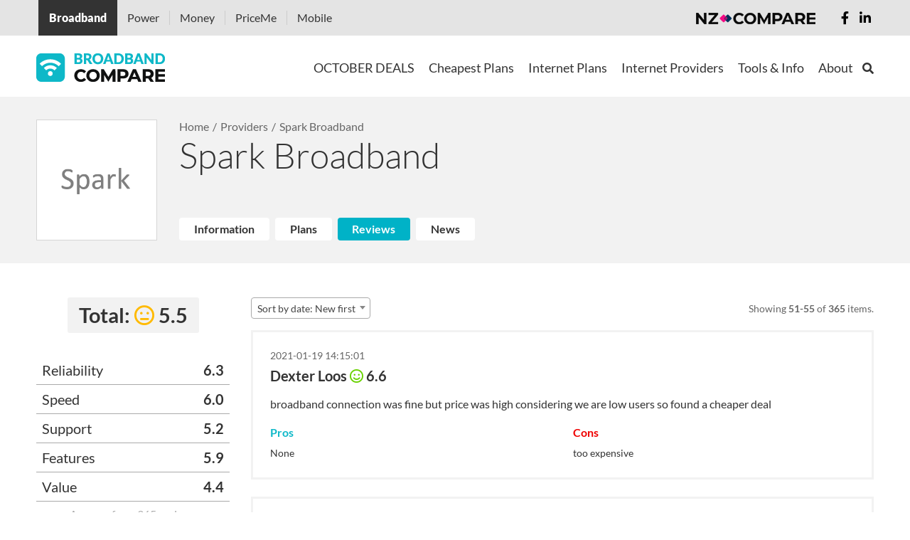

--- FILE ---
content_type: text/html; charset=UTF-8
request_url: https://www.broadbandcompare.co.nz/b/spark?section=reviews&sub3=top-menu-4-2&page_r=11&per-page=5&page_n=1
body_size: 29294
content:
<!DOCTYPE html>
<html lang="en-NZ">
<head>
    <meta charset="UTF-8">
    <meta http-equiv="X-UA-Compatible" content="IE=edge">
    <meta name="viewport" content="width=device-width, initial-scale=1">
    <meta name="csrf-param" content="_csrffrontend">
<meta name="csrf-token" content="toP56dEulSaVpqL10fiCf3s0NrTFx7mBgXnLpdeQE_yB0sGLtHrYR_Hs8diTgfsFFnB0zPWt1cvvNp78oOBDyw==">
    <title>Spark Broadband - Compare Internet Deals and Plans</title>
    <meta name="description" content="Spark Broadband - Compare Internet Deals and Plans on Broadband Compare. Spark is the biggest Internet provider in New Zealand and they usually have great offers, plans and deals available online. ">
<!-- Schema.org markup for Google+ -->
<meta itemprop="name" content="Spark Broadband - compare broadband - Broadband Compare">
<meta itemprop="description" content="Compare Spark Broadband Plans, Spark fibre, Spark ADSL, Spark VDSL, Spark promo code, Spark offers, Spark speed test.">
<meta itemprop="image" content="https://cdn.broadbandcompare.co.nz/uploads/web/media/1/yi1l94bHsf7WP7EQ_4kaZMnHVLxwM_1-.jpg">
<!-- Twitter Card data -->
<meta name="twitter:card" content="summary_large_image">
<meta name="twitter:site" content="@CompareHello">
<meta name="twitter:description" content="Compare Spark Broadband Plans, Spark fibre, Spark ADSL, Spark VDSL, Spark promo code, Spark offers, Spark speed test.">
<meta name="twitter:creator" content="@CompareHello">
<meta name="twitter:image" content="https://cdn.broadbandcompare.co.nz/uploads/web/media/1/yi1l94bHsf7WP7EQ_4kaZMnHVLxwM_1-.jpg">
<meta name="twitter:title" content="Spark Broadband - compare broadband - Broadband Compare">
<!-- Open Graph data -->
<meta property="og:title" content="Spark Broadband - compare broadband - Broadband Compare" />
<meta property="og:type" content="website" />
<meta property="og:url" content="https://www.broadbandcompare.co.nz/b/spark" />
<meta property="og:image" content="https://cdn.broadbandcompare.co.nz/uploads/web/media/1/yi1l94bHsf7WP7EQ_4kaZMnHVLxwM_1-.jpg" />
<meta property="og:image:type" content="image/jpg" />
<meta property="og:image:width" content="1200" />
<meta property="og:image:height" content="630" />
<meta property="og:image:alt" content="Spark broadband provider at Broadband Compare" />
<meta property="og:site_name" content="Broadband Compare" />
<meta property="og:description" content="Compare Spark Broadband Plans, Spark fibre, Spark ADSL, Spark VDSL, Spark promo code, Spark offers, Spark speed test." />
<meta property="og:locale" content="en_US" />
<meta property="fb:app_id" content="217343522006071"/>
<!-- Link Rel -->
<link rel="canonical" href="https://www.broadbandcompare.co.nz/b/spark" />
<!-- Other -->
<link rel="apple-touch-icon" sizes="180x180" href="https://cdn.broadbandcompare.co.nz/uploads/web/seo//apple-touch-icon.png">
<link rel="icon" type="image/png" sizes="192x192" href="/android-chrome-192x192.png">
<link rel="manifest" href="/site.webmanifest">
<link rel="mask-icon" href="/safari-pinned-tab.svg" color="#5bbad5">
<meta name="msapplication-TileColor" content="#2b5797">
<meta name="msapplication-TileImage" content="/mstile-144x144.png">
<meta name="theme-color" content="#ffffff">
<meta name="google-site-verification" content="zul2_Dpl_yUfm97v8XuHAgDJGGMdmG--xWBIBGc6ges" />
<meta name="yandex-verification" content="402bd345a34de3aa" />
<link rel="icon" type="image/png" sizes="32x32" href="/android-chrome-32x32.png">
<link rel="icon" type="image/png" sizes="16x16" href="/favicon-16x16.png">
<link href="https://fonts.googleapis.com/css2?family=Montserrat:wght@100..900&amp;display=swap" rel="stylesheet">
<link href="https://cdn.broadbandcompare.co.nz/assets/20251015080049032800/css/common-7605b4f0106a93066a9abf6305318bbd.css" rel="stylesheet">
<link href="https://cdn.broadbandcompare.co.nz/assets/20251015080049032800/vue/css/frontend-vue-130c22e6abdf5ff76b8e966595249011.css" rel="stylesheet">
<link href="https://cdn.broadbandcompare.co.nz/assets/20251015080049032800/css/frontend-f666b5d06ef82d3139aba9351bce3059.css" rel="stylesheet">
<link href="/assets/2b25d41b/css/all.min.css" rel="stylesheet">
<link href="/assets/da7c3ce6/css/form.css" rel="stylesheet">
<style>.remodal-close {left: auto; right: 0px;}</style>
<style>input.loading {
    background-color: #ffffff;
    background-image: url("/assets/157db34e/loading.gif");
    background-size: 25px 25px;
    background-position: right 10px center;
    background-repeat: no-repeat;
}</style>
<script>var captchaEnabled = false;
var vue_debug_mode = false;
var vue_store_init = {"common":{"user":{"isGuest":true,"name":null,"avatar_url":null},"urls":{"logout_url":"\/logout","profile_url":"\/profile","cart_comparison_url":"\/profile","plans_comparison_url":"\/compare"},"rating_color_ranges":[40,60,100],"speed_color_ranges":[16,100,10000],"show_rating_in_plans":"1","show_rating_in_providers":"1","cart_enabled":"1"},"plans":{"api_url":"\/plan\/search\/index","leadDataTarget":"","get_from_yii":[],"connection_types_priority_list":["hyper","fibre","cable","vdsl","adsl","mobile","rural"],"show_alert_connection_type":"1","bundle_options_instead_availability":"1","speed_tip":"The speed shown indicates the maximum speed the network can deliver. The actual speed you experience is influenced by various factors.","alert_connection_type_template":"Congrats! {connection_type} is available at your address and the best {connection_type} options are shown below. You can refine your search by using the filters.","ignore_address_modal_text":"Address finder will be switched OFF. Some of the displayed plans might not be available at your address. Do you want to proceed?","ignore_address_alert_text":"Address finder is OFF. Some of the plans shown might not be available. To see plans available at your address, please, {link}click here{\/link}","go_to_default_preset_connections_modal_text":"There are no connections available on current configuration, but maybe we have some on our {link}main BroadbandCompare site{\/link}","default_preset_url":"https:\/\/www.broadbandcompare.co.nz","is_it_default_site_preset":true,"filters":{"sort":"rating","price_type":"per_month","advanced_filters":{"provider_ids":[30]}},"best_available_plans_filters":["mobile"],"dictionaries":{"sort_list":{"rating":"Rating: high to low","price-asc":"Price: low to high","price-desc":"Price: high to low","review-asc":"Review: low to high","review-desc":"Review: high to low"},"price_types_list":{"per_month":"Price per month","per_year":"Price per year","per_two_years":"Price per two years"},"price_types_short_labels_list":{"per_month":"mo","per_year":"year","per_two_years":"two years"},"useful_tips_images":[{"id":1,"url":"https:\/\/cdn.broadbandcompare.co.nz\/uploads\/web\/useful-tips\/2019\/06\/07\/1\/1-tips.png","show_all_parent_id":null},{"id":2,"url":"https:\/\/cdn.broadbandcompare.co.nz\/uploads\/web\/useful-tips\/2019\/06\/07\/1\/2-tips.png","show_all_parent_id":null},{"id":3,"url":"https:\/\/cdn.broadbandcompare.co.nz\/uploads\/web\/useful-tips\/2019\/06\/07\/1\/3-tips.png","show_all_parent_id":null},{"id":4,"url":"https:\/\/cdn.broadbandcompare.co.nz\/uploads\/web\/useful-tips\/2019\/06\/07\/1\/4-tips.png","show_all_parent_id":null},{"id":6,"url":"https:\/\/cdn.broadbandcompare.co.nz\/uploads\/web\/useful-tips\/2019\/06\/07\/1\/6-tips.png","show_all_parent_id":null},{"id":5,"url":"https:\/\/cdn.broadbandcompare.co.nz\/uploads\/web\/useful-tips\/2019\/06\/07\/1\/5-tips.png","show_all_parent_id":null},{"id":21,"url":"https:\/\/cdn.broadbandcompare.co.nz\/uploads\/web\/useful-tips\/2019\/06\/07\/1\/8-tips.png","show_all_parent_id":null},{"id":22,"url":"https:\/\/cdn.broadbandcompare.co.nz\/uploads\/web\/useful-tips\/2019\/06\/07\/1\/9-tips.png","show_all_parent_id":null},{"id":23,"url":"https:\/\/cdn.broadbandcompare.co.nz\/uploads\/web\/useful-tips\/2019\/06\/07\/1\/10-tips.png","show_all_parent_id":null},{"id":24,"url":"https:\/\/cdn.broadbandcompare.co.nz\/uploads\/web\/useful-tips\/2019\/06\/07\/1\/11-tips.png","show_all_parent_id":null},{"id":25,"url":"https:\/\/cdn.broadbandcompare.co.nz\/uploads\/web\/useful-tips\/2019\/06\/07\/1\/12-tips.png","show_all_parent_id":null},{"id":26,"url":"https:\/\/cdn.broadbandcompare.co.nz\/uploads\/web\/useful-tips\/2019\/06\/07\/1\/13-tips.png","show_all_parent_id":null},{"id":27,"url":"https:\/\/cdn.broadbandcompare.co.nz\/uploads\/web\/useful-tips\/2019\/06\/07\/1\/14-tips.png","show_all_parent_id":null},{"id":7,"url":"https:\/\/cdn.broadbandcompare.co.nz\/uploads\/web\/useful-tips\/2019\/06\/07\/1\/7-1-tips.png","show_all_parent_id":20},{"id":8,"url":"https:\/\/cdn.broadbandcompare.co.nz\/uploads\/web\/useful-tips\/2019\/06\/07\/1\/7-2-tips.png","show_all_parent_id":20},{"id":9,"url":"https:\/\/cdn.broadbandcompare.co.nz\/uploads\/web\/useful-tips\/2019\/06\/07\/1\/7-3-tips.png","show_all_parent_id":20},{"id":10,"url":"https:\/\/cdn.broadbandcompare.co.nz\/uploads\/web\/useful-tips\/2019\/06\/07\/1\/7-4-tips.png","show_all_parent_id":20},{"id":11,"url":"https:\/\/cdn.broadbandcompare.co.nz\/uploads\/web\/useful-tips\/2019\/06\/07\/1\/7-5-tips.png","show_all_parent_id":20},{"id":12,"url":"https:\/\/cdn.broadbandcompare.co.nz\/uploads\/web\/useful-tips\/2019\/06\/07\/1\/7-6-tips.png","show_all_parent_id":20},{"id":13,"url":"https:\/\/cdn.broadbandcompare.co.nz\/uploads\/web\/useful-tips\/2019\/06\/07\/1\/7-7-tips.png","show_all_parent_id":20},{"id":14,"url":"https:\/\/cdn.broadbandcompare.co.nz\/uploads\/web\/useful-tips\/2019\/06\/07\/1\/7-8-tips.png","show_all_parent_id":20},{"id":15,"url":"https:\/\/cdn.broadbandcompare.co.nz\/uploads\/web\/useful-tips\/2019\/06\/07\/1\/7-9-tips.png","show_all_parent_id":20},{"id":16,"url":"https:\/\/cdn.broadbandcompare.co.nz\/uploads\/web\/useful-tips\/2019\/06\/07\/1\/7-10-tips.png","show_all_parent_id":20},{"id":17,"url":"https:\/\/cdn.broadbandcompare.co.nz\/uploads\/web\/useful-tips\/2019\/06\/07\/1\/7-11-tips.png","show_all_parent_id":20},{"id":18,"url":"https:\/\/cdn.broadbandcompare.co.nz\/uploads\/web\/useful-tips\/2019\/06\/07\/1\/7-12-tips.png","show_all_parent_id":20},{"id":19,"url":"https:\/\/cdn.broadbandcompare.co.nz\/uploads\/web\/useful-tips\/2019\/06\/07\/1\/7-13-tips.png","show_all_parent_id":20},{"id":20,"url":"https:\/\/cdn.broadbandcompare.co.nz\/uploads\/web\/useful-tips\/2019\/06\/07\/1\/7-tips.png","show_all_parent_id":null}],"connection_types_list":{"hyper":"Hyper Fibre","fibre":"Fibre","cable":"Cable","vdsl":"VDSL","adsl":"ADSL","mobile":"Wireless","rural":"Rural"},"connection_types_list_for_modal":{"hyper":"Hyper Fibre","fibre":"Fibre","cable":"Cable","vdsl":"VDSL","adsl":"ADSL","rural":"Wireless"},"connection_types_for_modal_texts":{"hyper":"","fibre":"\u003Cp\u003EOur Broadband checker shows the theoretical best connection available at this property on the New Zealand broadband network.\u003Cbr \/\u003E\r\nThe actual speed and performance may be affected by a range of factors. \u003Ca href=\u0022\/p\/broadband-faq\u0022\u003EClick here\u003C\/a\u003E\u0026nbsp;to visit our help and advice page.\u003Cbr \/\u003E\r\nIf Fibre is available at your property you may need a new fibre installation. Fibre Broadband installation times vary and are dependent on the local fibre company servicing your area.\u003C\/p\u003E\r\n","vdsl":"\u003Cp\u003EOur Broadband checker shows the theoretical best connection available at this property on the New Zealand broadband network.\u003Cbr \/\u003E\r\nThe actual speed and performance may be affected by a range of factors. \u003Ca href=\u0022\/p\/broadband-faq\u0022\u003EClick here\u003C\/a\u003E\u0026nbsp;to visit our help and advice page.\u003C\/p\u003E\r\n","adsl":"\u003Cp\u003EOur Broadband checker shows the theoretical best connection available at this property on the New Zealand broadband network.\u003Cbr \/\u003E\r\nThe actual speed and performance may be affected by a range of factors. \u003Ca href=\u0022\/p\/broadband-faq\u0022\u003EClick here\u003C\/a\u003E\u0026nbsp;to visit our help and advice page.\u003C\/p\u003E\r\n","rural":"\u003Cp\u003EOur Broadband checker shows the theoretical best connection available at this property on the New Zealand broadband network.\u003Cbr \/\u003E\r\nThe actual speed and performance may be affected by a range of factors. \u003Ca href=\u0022\/p\/broadband-faq\u0022\u003EClick here\u003C\/a\u003E\u0026nbsp;to visit our help and advice page.\u003Cbr \/\u003E\r\nWorking out if you can actually get Wireless can be complex because there are many local features that can get in the way that this site cannot account for. For example, tall buildings or trees can block the line of sight needed. You may be required to climb onto a roof to confirm that you can see the provider\u0026#39;s tower or a site visit may be needed.\u003C\/p\u003E\r\n","cable":"\u003Cp\u003EOur Broadband checker shows the theoretical best connection available at this property on the New Zealand broadband network.\u003Cbr \/\u003E\r\nThe actual speed and performance may be affected by a range of factors. \u003Ca href=\u0022\/p\/broadband-faq\u0022\u003EClick here\u003C\/a\u003E\u0026nbsp;to visit our help and advice page.\u003C\/p\u003E\r\n"},"fibre_types_list":["fibre","hyper"]},"showMessageInPlanView":null},"cart":{"api_url":"\/cart\/api","count":0,"plan_ids":[]}};
function jivo_onLoadCallback() {
    jivo_api.setUserToken('eyJ0eXAiOiJKV1QiLCJhbGciOiJIUzI1NiJ9.eyJhZGRyZXNzIjpudWxsLCJoYXNoIjoiVTVucXRBbDFhMXNwY2VqUTF4bjdLTmgwb3BIUGFxVE4iLCJ1dG0iOm51bGwsInBpZCI6bnVsbH0.cjJZGB1TFmP-eLskq1GSZj0gytWXE1pe4SyUcUiev20');
}
function lazyLoading(){const e="lazy",n=()=>document.querySelectorAll(`.${e}`);let t=n();if(0===t.length)return;const o=n=>{n.src=n.dataset.src,n.classList.remove(e)};if("IntersectionObserver"in window){const e=new IntersectionObserver((n=>{n.forEach((n=>{if(n.isIntersecting){const t=n.target;o(t),e.unobserve(t)}}))}));t.forEach((n=>{e.observe(n)}))}else{let e;const r=(e=!0)=>{const n={scroll:document,resize:window,orientationChange:window};for(let t in n)if(n.hasOwnProperty(t)){const o=n[t];e?o.addEventListener(t,s):o.removeEventListener(t,s)}},s=()=>{e&&clearTimeout(e),e=setTimeout((function(){if(t=n(),0===t.length)r(!1);else{const e=window.scrollY;t.forEach((n=>{n.offsetTop<window.innerHeight+e&&o(n)}))}}),20)};r()}}document.addEventListener("DOMContentLoaded",lazyLoading);
</script>    <!-- WARNING: Respond.js doesn't work if you view the page via file:// -->
    <!--[if lt IE 9]>
    <script src="https://oss.maxcdn.com/html5shiv/3.7.3/html5shiv.min.js"></script>
    <script src="https://oss.maxcdn.com/respond/1.4.2/respond.min.js"></script>
    <![endif]-->

    <link rel="preconnect" href="https://cdn.broadbandcompare.co.nz">
    <link rel="preload" href="https://cdn.broadbandcompare.co.nz/assets/20251015080049032800/webfonts/fa-regular-400.woff2" as="font" crossorigin="anonymous">
    <link rel="preload" href="https://cdn.broadbandcompare.co.nz/assets/20251015080049032800/webfonts/fa-solid-900.woff2" as="font" crossorigin="anonymous">
    <link rel="preload" href="https://cdn.broadbandcompare.co.nz/assets/20251015080049032800/webfonts/fa-brands-400.woff2" as="font" crossorigin="anonymous">

    <!-- Google tag (gtag.js) -->
<script async src="https://www.googletagmanager.com/gtag/js?id=G-KFN8Z2ZGCD"></script>
<script>
  window.dataLayer = window.dataLayer || [];
  function gtag(){dataLayer.push(arguments);}
  gtag('js', new Date());

  gtag('config', 'G-KFN8Z2ZGCD');
</script>

<!-- Google Tag Manager -->
<script>(function(w,d,s,l,i){w[l]=w[l]||[];w[l].push({'gtm.start':
new Date().getTime(),event:'gtm.js'});var f=d.getElementsByTagName(s)[0],
j=d.createElement(s),dl=l!='dataLayer'?'&l='+l:'';j.async=true;j.src=
'https://www.googletagmanager.com/gtm.js?id='+i+dl;f.parentNode.insertBefore(j,f);
})(window,document,'script','dataLayer','GTM-P82F9W');</script>
<!-- End Google Tag Manager -->

<!-- Yandex.Metrika counter -->
<script type="text/javascript" >
   (function(m,e,t,r,i,k,a){m[i]=m[i]||function(){(m[i].a=m[i].a||[]).push(arguments)};
   m[i].l=1*new Date();
   for (var j = 0; j < document.scripts.length; j++) {if (document.scripts[j].src === r) { return; }}
   k=e.createElement(t),a=e.getElementsByTagName(t)[0],k.async=1,k.src=r,a.parentNode.insertBefore(k,a)})
   (window, document, "script", "https://cdn.jsdelivr.net/npm/yandex-metrica-watch/tag.js", "ym");

   ym(36025145, "init", {
        clickmap:true,
        trackLinks:true,
        accurateTrackBounce:true,
        webvisor:true,
        ecommerce:"dataLayer"
   });
</script>
<noscript><div><img src="https://mc.yandex.ru/watch/36025145" style="position:absolute; left:-9999px;" alt="" /></div></noscript>
<!-- /Yandex.Metrika counter -->

<!-- Hotjar Tracking Code for https://www.broadbandcompare.co.nz/ -->
<script>
    (function(h,o,t,j,a,r){
        h.hj=h.hj||function(){(h.hj.q=h.hj.q||[]).push(arguments)};
        h._hjSettings={hjid:318791,hjsv:5};
        a=o.getElementsByTagName('head')[0];
        r=o.createElement('script');r.async=1;
        r.src=t+h._hjSettings.hjid+j+h._hjSettings.hjsv;
        a.appendChild(r);
    })(window,document,'//static.hotjar.com/c/hotjar-','.js?sv=');
</script>

<!-- Facebook Pixel Code -->
<script>
  !function(f,b,e,v,n,t,s)
  {if(f.fbq)return;n=f.fbq=function(){n.callMethod?
  n.callMethod.apply(n,arguments):n.queue.push(arguments)};
  if(!f._fbq)f._fbq=n;n.push=n;n.loaded=!0;n.version='2.0';
  n.queue=[];t=b.createElement(e);t.async=!0;
  t.src=v;s=b.getElementsByTagName(e)[0];
  s.parentNode.insertBefore(t,s)}(window, document,'script',
  'https://connect.facebook.net/en_US/fbevents.js');
  fbq('init', '345872205819407');
  fbq('track', 'PageView');
</script>
<noscript><img height="1" width="1" style="display:none"
  src="https://www.facebook.com/tr?id=345872205819407&ev=PageView&noscript=1"
/></noscript>
<!-- End Facebook Pixel Code -->

<!-- GoogleAdManager Pixel Code -->
<script async src="//pagead2.googlesyndication.com/pagead/js/adsbygoogle.js"></script>
<script>
  (adsbygoogle = window.adsbygoogle || []).push({
    google_ad_client: "ca-pub-2573369155022549",
    enable_page_level_ads: true
  });
</script>
<!-- End GoogleAdManager Pixel Code -->

<meta name="yandex-verification" content="f0521e0822cfdf0d" />
<meta name="verification" content="0fe38ccad56cc69878ebba003bc3c835" /></head>
<body class="b-page" >
<!-- Google Tag Manager (noscript) -->
<noscript><iframe src="https://www.googletagmanager.com/ns.html?id=GTM-P82F9W"
height="0" width="0" style="display:none;visibility:hidden"></iframe></noscript>
<!-- End Google Tag Manager (noscript) -->
<script>if (window.AUTOCOMPLETE_GLOBALS === undefined) {
    window.AUTOCOMPLETE_GLOBALS = {};
}
window.AUTOCOMPLETE_GLOBALS['addressApiServiceUrl'] = 'https://api.nzcompare.com/v2/addresses/list';
window.AUTOCOMPLETE_GLOBALS['addressApiToken'] = 'eb45e46093b4384432b262a286cf751f898146a6';
window.AUTOCOMPLETE_GLOBALS['addressApiVersion'] = '2';
window.AUTOCOMPLETE_GLOBALS['debugAddress'] = 'slice.digital';
window.AUTOCOMPLETE_GLOBALS['debugAddressAid'] = 'A00000';</script>


            <div class="top-compare-banner" id="top-compare-banner" >
    <div class="banner-container">

        <ul id="book" class="list">
                        <li  class="active" style="background: #333333;" >
                <a   href="https://www.broadbandcompare.co.nz?utm_source=www.broadbandcompare.co.nz"  rel="nofollow">Broadband</a>
            </li>
                        <li  >
                <a  target="blank" href="https://www.powercompare.co.nz?utm_source=www.broadbandcompare.co.nz"  rel="nofollow">Power</a>
            </li>
                        <li  >
                <a  target="blank" href="https://www.moneycompare.co.nz?utm_source=www.broadbandcompare.co.nz"  rel="nofollow">Money</a>
            </li>
                        <li  >
                <a  target="blank" href="https://www.priceme.co.nz?utm_source=www.broadbandcompare.co.nz"  rel="nofollow">PriceMe</a>
            </li>
                        <li  >
                <a  target="blank" href="https://www.mobilecompare.co.nz?utm_source=www.broadbandcompare.co.nz"  rel="nofollow">Mobile</a>
            </li>
                    </ul>
        <ul class="social">
            <li><a href="https://www.facebook.com/NZCompare" rel="nofollow"><i class="fab fa-facebook-f"></i></a></li>
            <li><a href="https://www.linkedin.com/company/NZ-Compare" rel="nofollow"><i class="fab fa-linkedin-in"></i></a></li>
        </ul>
        <a href="https://www.nzcompare.com" class="logo"  target="_blank"  rel="nofollow"><img src="https://cdn.broadbandcompare.co.nz/assets/20251015080049032800/assets/27b19afa/img/logo.png" alt=""></a>
    </div>
    <a href="#" id="clickme" class="banner-mobile-menu"><i class="fas fa-bars"></i> Our Services</a>
</div>
    






<header>
    <div class="b-stripe b-stripe_menu">
        <div class="container-fluid d-lg-flex justify-content-between align-items-center">
            <a class="b-logo b-logo_broadband-compare b-link b-link_clean" href="/">
        <img class="full_logo" src="https://cdn.broadbandcompare.co.nz/uploads/web/plugins/2022/09/13/1/bbc_logo-v2-small.png" alt="Broadband Compare">    <img class="mobile_logo" src="https://cdn.broadbandcompare.co.nz/assets/20251015080049032800/images/bbc-logo-small.png" alt=""></a>
            <div class="b-menu-burger">
                <div class="b-menu-burger__item"></div>
            </div>

            <div class="b-menu b-menu_main">
                <form method="GET" action="/search" class="b-header-search">
                    <div class="container-fluid">
                        <div class="b-header-search__in">
                            <input class="b-header-search__field" type="text" name="q" placeholder="Search here">
                            <button class="b-header-search__button fas fa-search fa-primary fa-3x" type="submit"></button>
                            <button type="button" class="b-header-search__close">
                                <svg xmlns="http://www.w3.org/2000/svg" width="16" height="16">
                                    <path fill-rule="evenodd"
                                          fill="#AAA"
                                          d="M14.364.222l1.061 1.06L8.707 8l6.718 6.718-1.061 1.06-6.718-6.717-6.364 6.363-1.06-1.06L6.586 8 .222 1.636 1.282.575l6.364 6.364L14.364.222z"/>
                                </svg>
                            </button>
                        </div>
                    </div>
                </form>
                <nav class="b-menu__nav">
                    <ul class="b-menu-list"><li class="b-menu-list__item first-level">
    <a class="b-menu-list__text" href="/deals?sub3=top-menu-1-1" target="_self">OCTOBER DEALS</a>                    <div class="b-menu-list__submenu">
            <div class="b-submenu">
                <div class="container-fluid">
                    <div class="row d-lg-flex justify-content-lg-center"><div class="col-sm-12 col-md-4 col-lg-6">
    <div class="b-submenu__header">Grab a TOP deal now!</div>

                    <ul class="b-menu-list b-menu-list_submenu"><li class="b-menu-list__item">
    <a class="b-menu-list__text" href="https://www.broadbandcompare.co.nz/p/simply-broadband-promo?utm_source=Site&amp;utm_campaign=february2025&amp;utm_id=topmenu" target="_self">Simply Broadband - Fibre Broadband from just $59.59/m</a></li>
<li class="b-menu-list__item">
    <a class="b-menu-list__text" href="https://www.broadbandcompare.co.nz/p/fast-simple-internet-that-just-works?utm_source=Site&amp;utm_campaign=august2025&amp;utm_id=topmenu" target="_self">360Net HyperFibre – Fast, Simple Internet</a></li>
<li class="b-menu-list__item">
    <a class="b-menu-list__text" href="https://www.broadbandcompare.co.nz/p/2degrees-save-15-off?utm_source=Site&amp;utm_campaign=april2025&amp;utm_id=topmenu" target="_self">2degrees - Save $15/m on an Unlimited Fibre Broadband Plan</a></li>
<li class="b-menu-list__item">
    <a class="b-menu-list__text" href="https://www.broadbandcompare.co.nz/p/bryte-50-off-3-months?utm_source=Site&amp;utm_campaign=april2025&amp;utm_id=topmenu" target="_self">Bryte - Get 50% off the first 3 months + Free modem rental</a></li>
<li class="b-menu-list__item">
    <a class="b-menu-list__text" href="https://www.broadbandcompare.co.nz/p/save-15-sky-broadband?utm_source=Site&amp;utm_campaign=april2025&amp;utm_id=topmenu" target="_self">Save up to $15/month with Sky Broadband!</a></li>
</ul>
            </div>
<div class="col-sm-12 col-md-4 col-lg-6">
    <div class="b-submenu__header">Quick Filters</div>

                    <ul class="b-menu-list b-menu-list_submenu"><li class="b-menu-list__item">
    <a class="b-menu-list__text" href="/compare?sub3=top-menu-3&amp;f%5Badvanced_filters%5D%5Bspeed_min%5D=50&amp;f%5Badvanced_filters%5D%5Bspeed_max%5D=100" target="_self">50-100 Mbps Fibre Plans</a></li>
<li class="b-menu-list__item">
    <a class="b-menu-list__text" href="/compare?sub3=top-menu-3&amp;f%5Badvanced_filters%5D%5Bspeed_min%5D=300&amp;f%5Badvanced_filters%5D%5Bspeed_max%5D=500" target="_self">300-500 Mbps Fibre Plans</a></li>
<li class="b-menu-list__item">
    <a class="b-menu-list__text" href="/compare?sub3=top-menu-3&amp;f%5Badvanced_filters%5D%5Bspeed_min%5D=850" target="_self">Over 850 Mbps Fibre Plans</a></li>
<li class="b-menu-list__item">
    <a class="b-menu-list__text" href="/compare?sub3=top-menu-3&amp;f%5Badvanced_filters%5D%5Bspeed_min%5D=2000" target="_self">Over 2000 Mbps HyperFibre Plans</a></li>
</ul>
            </div>
</div>                </div>
            </div>
        </div>
    </li>
<li class="b-menu-list__item first-level">
    <a class="b-menu-list__text" href="/compare?sub3=top-menu-2" target="_self">Cheapest Plans</a>                    <div class="b-menu-list__submenu">
            <div class="b-submenu">
                <div class="container-fluid">
                    <div class="row d-lg-flex justify-content-lg-center"><div class="col-sm-12 col-md-4 col-lg-3">
    <div class="b-submenu__header">Cheap Fibre Broadband Plans</div>

                    <ul class="b-menu-list b-menu-list_submenu"><li class="b-menu-list__item">
    <a class="b-menu-list__text" href="/special/fibre-starter?sub3=top-menu-2-1" target="_self">Fibre for UNDER $60 Per Month</a></li>
<li class="b-menu-list__item">
    <a class="b-menu-list__text" href="/special/no-contract-fibre-broadband?sub3=top-menu-2-1" target="_self">No Contract Fibre Plans</a></li>
</ul>
            </div>
<div class="col-sm-12 col-md-4 col-lg-3">
    <div class="b-submenu__header">Cheap Broadband Bundled Plans</div>

                    <ul class="b-menu-list b-menu-list_submenu"><li class="b-menu-list__item">
    <a class="b-menu-list__text" href="/cheapest-power-bundle?sub3=top-menu-2-1" target="_self">Cheap Power & Broadband Bundles</a></li>
<li class="b-menu-list__item">
    <a class="b-menu-list__text" href="/cheapest-mobile-bundle?sub3=top-menu-2-1" target="_self">Cheap Mobile & Broadband Plans</a></li>
<li class="b-menu-list__item">
    <a class="b-menu-list__text" href="/landline?sub3=top-menu-2-1" target="_self">Cheap Phone & Internet Plans</a></li>
</ul>
            </div>
<div class="col-sm-12 col-md-4 col-lg-3">
    <div class="b-submenu__header">Cheap Broadband Only Plans</div>

                    <ul class="b-menu-list b-menu-list_submenu"><li class="b-menu-list__item">
    <a class="b-menu-list__text" href="/cheapest-fibre?sub3=top-menu-2-1" target="_self">Cheap Fibre Plans</a></li>
<li class="b-menu-list__item">
    <a class="b-menu-list__text" href="/compare?f%5Bconnection_types%5D%5B%5D=mobile&amp;f%5Bsort%5D=rating&amp;f%5Bprice_type%5D=per_month&amp;page=" target="_self">Cheap Fixed Wireless Plans</a></li>
</ul>
            </div>
</div>                </div>
            </div>
        </div>
    </li>
<li class="b-menu-list__item first-level">
    <a class="b-menu-list__text" href="/compare?sub3=top-menu-3" target="_self">Internet Plans</a>                    <div class="b-menu-list__submenu">
            <div class="b-submenu">
                <div class="container-fluid">
                    <div class="row d-lg-flex justify-content-lg-center"><div class="col-sm-12 col-md-4 col-lg-2">
    <div class="b-submenu__header">Bundle Deals</div>

                    <ul class="b-menu-list b-menu-list_submenu"><li class="b-menu-list__item">
    <a class="b-menu-list__text" href="https://www.broadbandcompare.co.nz/p/zeronet-mobile-bundle?utm_source=Site&amp;utm_campaign=february2025&amp;utm_id=topmenu" target="_self">Save $20/m on Zeronet Mobile Bundle!</a></li>
<li class="b-menu-list__item">
    <a class="b-menu-list__text" href="https://www.broadbandcompare.co.nz/p/save-15-sky-broadband?utm_source=Site&amp;utm_campaign=november2024&amp;utm_id=topmenu" target="_self">Join & Save up to $15/month with Sky Broadband!</a></li>
<li class="b-menu-list__item">
    <a class="b-menu-list__text" href="https://www.broadbandcompare.co.nz/p/get-6-months-free-broadband-with-mercury?utm_source=Site&amp;utm_campaign=july2024&amp;utm_id=topmenu" target="_self">Get 6 Months FREE* Broadband with Mercury!</a></li>
</ul>
            </div>
<div class="col-sm-12 col-md-4 col-lg-2">
    <div class="b-submenu__header">All Plans</div>

                    <ul class="b-menu-list b-menu-list_submenu"><li class="b-menu-list__item">
    <a class="b-menu-list__text" href="/fibre-broadband-nz?sub3=top-menu-3-3" target="_self">Fibre Plans</a></li>
<li class="b-menu-list__item">
    <a class="b-menu-list__text" href="https://www.broadbandcompare.co.nz/special/fibre-gig-plans" target="_self">Fibre Gig Plans</a></li>
<li class="b-menu-list__item">
    <a class="b-menu-list__text" href="/compare?f%5Bconnection_types%5D%5B%5D=mobile&amp;f%5Bsort%5D=rating&amp;f%5Bprice_type%5D=per_month&amp;page=" target="_self">Fixed Wireless</a></li>
<li class="b-menu-list__item">
    <a class="b-menu-list__text" href="/no-contract?sub3=top-menu-3-3" target="_self">No Contract Plans</a></li>
<li class="b-menu-list__item">
    <a class="b-menu-list__text" href="/unlimited?sub3=top-menu-3-3" target="_self">Unlimited Plans</a></li>
<li class="b-menu-list__item">
    <a class="b-menu-list__text" href="/wireless?sub3=top-menu-3-3" target="_self">Rural Plans</a></li>
<li class="b-menu-list__item">
    <a class="b-menu-list__text" href="/free-router?sub3=top-menu-3-3" target="_self">Free Router Plans</a></li>
</ul>
            </div>
<div class="col-sm-12 col-md-4 col-lg-2">
    <div class="b-submenu__header">Business Compare</div>

                    <ul class="b-menu-list b-menu-list_submenu"><li class="b-menu-list__item">
    <a class="b-menu-list__text" href="https://business.nzcompare.com/" target="_self">Broadband for Business</a></li>
</ul>
            </div>
</div>                </div>
            </div>
        </div>
    </li>
<li class="b-menu-list__item first-level">
    <a class="b-menu-list__text" href="/broadbands/index?sub3=top-menu-4" target="_self">Internet Providers</a>                    <div class="b-menu-list__submenu">
            <div class="b-submenu">
                <div class="container-fluid">
                    <div class="row d-lg-flex justify-content-lg-center"><div class="col-sm-12 col-md-4 col-lg-3">
    <div class="b-submenu__header">NZ Broadband Reviews</div>

                    <ul class="b-menu-list b-menu-list_submenu b-menu-list_columns_2"><li class="b-menu-list__item">
    <a class="b-menu-list__text" href="/b/spark?section=reviews&amp;sub3=top-menu-4-2" target="_self">Spark</a></li>
<li class="b-menu-list__item">
    <a class="b-menu-list__text" href="/b/2degrees?section=reviews&amp;sub3=top-menu-4-2" target="_self">2degrees</a></li>
<li class="b-menu-list__item">
    <a class="b-menu-list__text" href="/b/slingshot?section=reviews&amp;sub3=top-menu-4-2" target="_self">Slingshot</a></li>
<li class="b-menu-list__item">
    <a class="b-menu-list__text" href="/b/sky-broadband?section=reviews&amp;sub3=top-menu-4-2" target="_self">Sky Broadband</a></li>
<li class="b-menu-list__item">
    <a class="b-menu-list__text" href="/b/simply-broadband?section=reviews" target="_self">Simply Broadband</a></li>
<li class="b-menu-list__item">
    <a class="b-menu-list__text" href="/b/zeronet" target="_self">Zeronet</a></li>
<li class="b-menu-list__item">
    <a class="b-menu-list__text" href="https://www.broadbandcompare.co.nz/b/one-nz?section=reviews&amp;sub3=top-menu-4-2" target="_self">One NZ</a></li>
<li class="b-menu-list__item">
    <a class="b-menu-list__text" href="/broadband-providers-reviews-nz?sub3=top-menu-4-2" target="_self">Other Providers</a></li>
</ul>
                    <div class="text-center mt-2">
                <a class="b-link b-link_gray-lighten" href="/broadband-providers-reviews-nz?sub3=top-menu-4-2"><b>Read latest reviews</b></a>            </div>
            </div>
<div class="col-sm-12 col-md-4 col-lg-3">
    <div class="b-submenu__header">NZ Broadband Providers</div>

                    <ul class="b-menu-list b-menu-list_submenu b-menu-list_columns_2"><li class="b-menu-list__item">
    <a class="b-menu-list__text" href="/b/2degrees?sub3=top-menu-4-1" target="_self">2degrees</a></li>
<li class="b-menu-list__item">
    <a class="b-menu-list__text" href="/b/zeronet" target="_self">Zeronet</a></li>
<li class="b-menu-list__item">
    <a class="b-menu-list__text" href="https://www.broadbandcompare.co.nz/b/mercury" target="_self">Mercury</a></li>
<li class="b-menu-list__item">
    <a class="b-menu-list__text" href="/b/sky-broadband?sub3=top-menu-4-1" target="_self">Sky Broadband</a></li>
<li class="b-menu-list__item">
    <a class="b-menu-list__text" href="/b/electric-kiwi" target="_self">Electric Kiwi Broadband</a></li>
<li class="b-menu-list__item">
    <a class="b-menu-list__text" href="https://www.broadbandcompare.co.nz/b/one-nz?section=plans&amp;sub3=top-menu-4-2" target="_self">One NZ</a></li>
<li class="b-menu-list__item">
    <a class="b-menu-list__text" href="/b/contact-broadband?sub3=top-menu-4-1" target="_self">Contact Energy</a></li>
<li class="b-menu-list__item">
    <a class="b-menu-list__text" href="/b/simply-broadband?sub3=top-menu-4-1" target="_self">Simply Broadband</a></li>
<li class="b-menu-list__item">
    <a class="b-menu-list__text" href="https://www.broadbandcompare.co.nz/b/nova-energy?section=plans" target="_self">Nova Energy</a></li>
<li class="b-menu-list__item">
    <a class="b-menu-list__text" href="https://www.broadbandcompare.co.nz/b/bryte?section=plans" target="_self">Bryte</a></li>
<li class="b-menu-list__item">
    <a class="b-menu-list__text" href="https://www.broadbandcompare.co.nz/b/360net" target="_self">360Net</a></li>
<li class="b-menu-list__item">
    <a class="b-menu-list__text" href="/b/ash-net" target="_self">Ash Net</a></li>
</ul>
                    <div class="text-center mt-2">
                <a class="b-link b-link_gray-lighten" href="/broadbands/index?sub3=top-menu-4-1"><b>Check all 84 providers</b></a>            </div>
            </div>
</div>                </div>
            </div>
        </div>
    </li>
<li class="b-menu-list__item first-level">
    <a class="b-menu-list__text" href="/p/how-to-switch-broadband?sub3=top-menu-5" target="_self">Tools & Info</a>                    <div class="b-menu-list__submenu">
            <div class="b-submenu">
                <div class="container-fluid">
                    <div class="row d-lg-flex justify-content-lg-end"><div class="col-sm-12 col-md-4 col-lg-3">
    <div class="b-submenu__header">Tools</div>

                    <ul class="b-menu-list b-menu-list_submenu"><li class="b-menu-list__item">
    <a class="b-menu-list__text" href="/n/broadband-speed-calculator" target="_self">FREE Broadband Speed Calculator</a></li>
<li class="b-menu-list__item">
    <a class="b-menu-list__text" href="/p/check-my-broadband-speed?sub3=top-menu-5-1" target="_self">Check My Speed</a></li>
<li class="b-menu-list__item">
    <a class="b-menu-list__text" href="/p/can-i-get-fibre-broadband-nz?sub3=top-menu-5-1" target="_self">Can I Get Fibre?</a></li>
<li class="b-menu-list__item">
    <a class="b-menu-list__text" href="/p/boost-your-broadband-speed?sub3=top-menu-5-1" target="_self">Boost Your Broadband Speed</a></li>
<li class="b-menu-list__item">
    <a class="b-menu-list__text" href="/p/what-is-my-ip-address?sub3=top-menu-5-1" target="_self">IP Address Lookup (DNS)</a></li>
<li class="b-menu-list__item">
    <a class="b-menu-list__text" href="/p/get-fibre-installed?sub3=top-menu-5-1" target="_self">Fibre Installation Guide</a></li>
<li class="b-menu-list__item">
    <a class="b-menu-list__text" href="/p/broadband-faq?sub3=top-menu-5-1" target="_self">Broadband FAQs</a></li>
</ul>
            </div>
<div class="col-sm-12 col-md-4 col-lg-3">
    <div class="b-submenu__header">Info</div>

                    <ul class="b-menu-list b-menu-list_submenu"><li class="b-menu-list__item">
    <a class="b-menu-list__text" href="/p/how-to-choose-the-best-broadband-provider" target="_self">How to Choose Best Provider</a></li>
<li class="b-menu-list__item">
    <a class="b-menu-list__text" href="/p/average-broadband-speeds-chart?sub1=top-menu-5-2" target="_self">Average Broadband Speeds</a></li>
<li class="b-menu-list__item">
    <a class="b-menu-list__text" href="/p/how-to-switch-broadband?sub3=top-menu-5-2" target="_self">How To Switch Broadband</a></li>
<li class="b-menu-list__item">
    <a class="b-menu-list__text" href="/p/broadband-compare-rating?sub3=top-menu-5-2" target="_self">What is Broadband Compare Rating?</a></li>
<li class="b-menu-list__item">
    <a class="b-menu-list__text" href="/n/what-internet-speed-do-i-need?sub3=top-menu-5-2" target="_self">What Speed Do I Need?</a></li>
<li class="b-menu-list__item">
    <a class="b-menu-list__text" href="/p/nz-broadband-consumer-rights?sub3=top-menu-5-2" target="_self">Broadband Consumer Rights</a></li>
<li class="b-menu-list__item">
    <a class="b-menu-list__text" href="/p/can-i-keep-my-email-address?sub3=top-menu-5-2" target="_self">Can I Keep My Old Email?</a></li>
<li class="b-menu-list__item">
    <a class="b-menu-list__text" href="/p/problems-with-your-wifi?sub3=top-menu-5-2" target="_self">Problems With Your Wifi?</a></li>
<li class="b-menu-list__item">
    <a class="b-menu-list__text" href="/p/broadband-glossary?sub3=top-menu-5-2" target="_self">Glossary</a></li>
</ul>
            </div>
<div class="col-sm-12 col-md-4 col-lg-2">
    <div class="b-submenu__header">Wireless</div>

                    <ul class="b-menu-list b-menu-list_submenu"><li class="b-menu-list__item">
    <a class="b-menu-list__text" href="https://www.broadbandcompare.co.nz/n/what-is-5g-5g-broadband-is-here" target="_self">What is 5G?</a></li>
<li class="b-menu-list__item">
    <a class="b-menu-list__text" href="https://www.broadbandcompare.co.nz/p/who-is-wireless-for " target="_self">Who is Wireless for?</a></li>
<li class="b-menu-list__item">
    <a class="b-menu-list__text" href="https://www.broadbandcompare.co.nz/p/the-difference-between-4g-and-5g-wireless " target="_self">4G and 5G: What's the Difference?</a></li>
<li class="b-menu-list__item">
    <a class="b-menu-list__text" href="https://www.broadbandcompare.co.nz/p/how-does-wireless-work " target="_self">How Does Wireless Work?</a></li>
<li class="b-menu-list__item">
    <a class="b-menu-list__text" href="https://www.broadbandcompare.co.nz/n/5g-vs-fibre" target="_self">5G vs Fibre</a></li>
<li class="b-menu-list__item">
    <a class="b-menu-list__text" href="https://www.broadbandcompare.co.nz/p/the-pros-and-cons-of-wireless " target="_self">Pros and Cons of Wireless</a></li>
<li class="b-menu-list__item">
    <a class="b-menu-list__text" href="https://www.broadbandcompare.co.nz/p/should-i-get-wireless " target="_self">Should I Get Wireless?</a></li>
<li class="b-menu-list__item">
    <a class="b-menu-list__text" href="https://www.broadbandcompare.co.nz/n/who-offers-5g" target="_self">Who Offers 5G?</a></li>
<li class="b-menu-list__item">
    <a class="b-menu-list__text" href="https://www.broadbandcompare.co.nz/n/tips-for-5g-connectivity" target="_self">Tips for 5G</a></li>
</ul>
            </div>
<div class="col-sm-12 col-md-4 col-lg-3">
    <div class="b-submenu__header">Other</div>

                    <ul class="b-menu-list b-menu-list_submenu"><li class="b-menu-list__item">
    <a class="b-menu-list__text" href="https://www.broadbandcompare.co.nz/p/commerce-commission-customer-service-rankings?utm_source=Site&amp;utm_campaign=solocampaign&amp;utm_id=topmenu" target="_self">Customer Service Rankings</a></li>
<li class="b-menu-list__item">
    <a class="b-menu-list__text" href="/p/what-is-a-static-ip-address?sub3=top-menu-5-3" target="_self">Static IP Address</a></li>
<li class="b-menu-list__item">
    <a class="b-menu-list__text" href="/p/fibre-broadband?sub3=top-menu-5-3" target="_self">Fibre</a></li>
</ul>
            </div>
</div>                </div>
            </div>
        </div>
    </li>
<li class="b-menu-list__item first-level">
    <a class="b-menu-list__text" href="/about" target="_self">About</a>                    <div class="b-menu-list__submenu">
            <div class="b-submenu">
                <div class="container-fluid">
                    <div class="row d-lg-flex justify-content-lg-center"><div class="col-sm-12 col-md-4 col-lg-2">
    <div class="b-submenu__header">News and Press</div>

                    <ul class="b-menu-list b-menu-list_submenu"><li class="b-menu-list__item">
    <a class="b-menu-list__text" href="/news" target="_self">News</a></li>
<li class="b-menu-list__item">
    <a class="b-menu-list__text" href="http://www.broadbandawards.co.nz/" target="_blank">NZ Compare Awards</a></li>
<li class="b-menu-list__item">
    <a class="b-menu-list__text" href="/p/broadband-compare-press" target="_self">Press Comments</a></li>
</ul>
            </div>
<div class="col-sm-12 col-md-4 col-lg-2">
    <div class="b-submenu__header">About Us</div>

                    <ul class="b-menu-list b-menu-list_submenu"><li class="b-menu-list__item">
    <a class="b-menu-list__text" href="/about" target="_self">About</a></li>
<li class="b-menu-list__item">
    <a class="b-menu-list__text" href="/team" target="_self">Customer Care Team</a></li>
<li class="b-menu-list__item">
    <a class="b-menu-list__text" href="/contacts" target="_self">Contact Us</a></li>
<li class="b-menu-list__item">
    <a class="b-menu-list__text" href="/p/terms-of-use" target="_self">Terms of Use</a></li>
<li class="b-menu-list__item">
    <a class="b-menu-list__text" href="/p/disclaimer" target="_self">Disclaimer</a></li>
<li class="b-menu-list__item">
    <a class="b-menu-list__text" href="/p/privacy-policy" target="_self">Privacy Policy</a></li>
<li class="b-menu-list__item">
    <a class="b-menu-list__text" href="/p/cookies" target="_self">Cookies</a></li>
</ul>
            </div>
<div class="col-sm-12 col-md-4 col-lg-2">
    <div class="b-submenu__header">NZ Compare Websites</div>

                    <ul class="b-menu-list b-menu-list_submenu"><li class="b-menu-list__item">
    <a class="b-menu-list__text" href="https://www.powercompare.co.nz/?utm_source=BBC_MENU" target="_blank">Power Compare</a></li>
<li class="b-menu-list__item">
    <a class="b-menu-list__text" href="https://www.moneycompare.co.nz/?utm_source=BBC_MENU" target="_blank">Money Compare</a></li>
<li class="b-menu-list__item">
    <a class="b-menu-list__text" href="https://www.mobilecompare.co.nz/?utm_source=BBC_MENU" target="_blank">Mobile Compare</a></li>
<li class="b-menu-list__item">
    <a class="b-menu-list__text" href="/p/nz-comparison-website" target="_self">NZ Compare</a></li>
</ul>
            </div>
</div>                </div>
            </div>
        </div>
    </li>
</ul>                </nav>
                <button class="b-header-search-toggle fas fa-search"></button>
            </div>
        </div>
    </div>
</header>

<div class="b-page__content">


<div class="remodal" data-remodal-id="leaveReview">
    <div class="remodal__header remodal__header_leave-review">
        <h2 class="remodal__title">Leave a review of Spark Broadband</h2>
    </div>
    <div class="remodal__body remodal__body_leave-review mb-4">
        <form id="reviewForm" class="text-left" action="/b/spark?section=reviews&amp;sub3=top-menu-4-2&amp;page_r=11&amp;per-page=5&amp;page_n=1" method="post">
<input type="hidden" name="_csrffrontend" value="toP56dEulSaVpqL10fiCf3s0NrTFx7mBgXnLpdeQE_yB0sGLtHrYR_Hs8diTgfsFFnB0zPWt1cvvNp78oOBDyw==">        
<div class="b-slider b-slider_horizontal b-slider_review mb-3">
    <div class="b-slider__label">Reliability</div>
    <div class="b-slider__control no-ui-slider" id="category-slider-1"></div>
    <div class="b-slider__value" id="category-slider-val-1">7</div>
    <input type="hidden" id="review-votes-1-value" name="Review[votes][1][value]" value="7"></div>

<div class="b-slider b-slider_horizontal b-slider_review mb-3">
    <div class="b-slider__label">Speed</div>
    <div class="b-slider__control no-ui-slider" id="category-slider-2"></div>
    <div class="b-slider__value" id="category-slider-val-2">7</div>
    <input type="hidden" id="review-votes-2-value" name="Review[votes][2][value]" value="7"></div>

<div class="b-slider b-slider_horizontal b-slider_review mb-3">
    <div class="b-slider__label">Support</div>
    <div class="b-slider__control no-ui-slider" id="category-slider-3"></div>
    <div class="b-slider__value" id="category-slider-val-3">7</div>
    <input type="hidden" id="review-votes-3-value" name="Review[votes][3][value]" value="7"></div>

<div class="b-slider b-slider_horizontal b-slider_review mb-3">
    <div class="b-slider__label">Features</div>
    <div class="b-slider__control no-ui-slider" id="category-slider-4"></div>
    <div class="b-slider__value" id="category-slider-val-4">7</div>
    <input type="hidden" id="review-votes-4-value" name="Review[votes][4][value]" value="7"></div>

<div class="b-slider b-slider_horizontal b-slider_review mb-3">
    <div class="b-slider__label">Value</div>
    <div class="b-slider__control no-ui-slider" id="category-slider-5"></div>
    <div class="b-slider__value" id="category-slider-val-5">7</div>
    <input type="hidden" id="review-votes-5-value" name="Review[votes][5][value]" value="7"></div>
        <div class="form-group field-review-name required">

<input type="text" id="review-name" class="form-control text-center" name="Review[name]" maxlength="60" placeholder="Your name" aria-required="true">

<span class="invalid-tooltip"></span>
</div>        <div class="form-group field-review-email required">

<input type="text" id="review-email" class="form-control text-center" name="Review[email]" maxlength="60" placeholder="Email" aria-required="true">

<span class="invalid-tooltip"></span>
</div>
        <div class="form-group field-review-text required">
<label class="font-weight-bold" for="review-text">Your review (up to 1000 symbols)</label>
<textarea id="review-text" class="form-control text-center" name="Review[text]" rows="3" placeholder="Comments" aria-required="true"></textarea>

<span class="invalid-tooltip"></span>
</div>
        <div class="form-group field-review-pros">
<label class="font-weight-bold" for="review-pros">Pros (up to 300 symbols)</label>
<input type="text" id="review-pros" class="form-control text-center" name="Review[pros]" rows="3" placeholder="Pros">

<span class="invalid-tooltip"></span>
</div>
        <div class="form-group field-review-cons">
<label class="font-weight-bold" for="review-cons">Cons (up to 300 symbols)</label>
<input type="text" id="review-cons" class="form-control text-center" name="Review[cons]" rows="3" placeholder="Cons">

<span class="invalid-tooltip"></span>
</div>
        <div class="text-center">
        <p><a  target="_blank" href="/p/terms-of-use">Terms of Use</a> and
            <a target="_blank" href="/p/privacy-policy">Privacy Policy</a> apply
        </p>

        <div class="form-group field-review-subscribe_to_newsletter">

<input type="hidden" name="Review[subscribe_to_newsletter]" value="0"><label class="b-form-field b-form-field_checkbox"><input type="checkbox" id="review-subscribe_to_newsletter" class="b-form-field__control" name="Review[subscribe_to_newsletter]" value="1" checked> <span class="b-form-field__view"></span><span class="b-form-field__text">Subscribe to our Newsletter</label>

<span class="invalid-tooltip"></span>
</div>        </div>
        <div class="form-group field-review-recaptcha">

<input type="hidden" id="review-recaptcha" class="form-control text-center" name="Review[reCaptcha]"><div id="review-recaptcha-recaptcha-reviewForm" class="g-recaptcha" data-sitekey="6Lcy5bkUAAAAAFj44BZfNHeF4JqPlgwOsGPpT5JE" data-theme="light" data-type="image" data-size="normal" data-input-id="review-recaptcha" data-form-id="reviewForm"></div>

<span class="invalid-tooltip"></span>
</div>
        <div class="text-center">
            <input type="submit" class="btn btn-primary mb-3 d-none" id="submit-review-form" value="SUBMIT"/>
        </div>

        </form>    </div>
    <div class="remodal__footer">
        <label for="submit-review-form" tabindex="0" class="btn btn-primary mb-3">SUBMIT</label>
        <div class="text-center">
            <a href="#" data-remodal-action="cancel" class="b-link b-link_gray-darken">Close</a>
        </div>
    </div>
</div>

<div class="b-stripe b-stripe_after-header mb-5">
    <div class="container-fluid">
        <div class="row d-flex align-items-stretch">
            <div class="col-lg-2 mb-3 mb-lg-0">
                <div class="b-logo b-logo_plan-page">
                    <img src="https://cdn.broadbandcompare.co.nz/uploads/web/logo/2025/07/08/1/sp_big_1.png" alt="Spark Broadband" class="b-logo__image">
                </div>
            </div>
            <div class="col-lg-10 d-flex flex-column justify-content-between">
                <div>
                    <nav><ol class="b-breadcrumb"><li class="b-breadcrumb__item"><a class="b-link b-link_breadcrumb" href="/">Home</a></li><li class="b-breadcrumb__item"><a class="b-link b-link_breadcrumb" href="/broadbands/index">Providers</a></li><li class="b-breadcrumb__item b-breadcrumb__item_active" aria-current="page">Spark Broadband</li></ol></nav>                    <h1 class="b-heading b-heading_plan-page">Spark Broadband</h1>
                </div>
                <div>
                    <ul class="nav nav-pills" id="tab-provider">
                        <li class="nav-item mb-2 mb-lg-0">
                            <a class="nav-link " id="tab-provider-information"
                               data-toggle="pill"
                               href="#information">Information</a>
                        </li>
                        <li class="nav-item mb-2 mb-lg-0">
                            <a class="nav-link " id="tab-provider-plans" data-toggle="pill"
                               href="#plans">Plans</a>
                        </li>
                                                    <li class="nav-item mb-2 mb-lg-0">
                                <a class="nav-link active show" id="tab-provider-reviews"
                                   data-toggle="pill"
                                   href="#reviews">Reviews</a>
                            </li>
                                                                            <li class="nav-item mb-2 mb-lg-0">
                                <a class="nav-link " id="tab-provider-news" data-toggle="pill"
                                   href="#news">News</a>
                            </li>
                                                                    </ul>
                </div>
            </div>
        </div>
    </div>
</div>
<div class="container-fluid mb-5">
    <div class="tab-content" id="tab-provider-content">
        <div class="tab-pane fade " id="information">
            
<div class="row">
    <div class="col-lg-10 m-auto">
        <div class="b-pure-content">
            <p class="align-justify"><b>Spark New Zealand Limited</b>&nbsp;is a New Zealand telecommunications and digital services company providing fixed-line&nbsp;telephone services,&nbsp;mobile phone&nbsp;services, broadband, and digital technology services (including cloud, security, digital transformation, and managed services).&nbsp;Its customers range from consumers to small - medium business, government agencies and large enterprise clients. </p>
<p class="align-justify">It was formerly known as&nbsp;<b>Telecom New Zealand</b>&nbsp;until it was rebranded to Spark on 8 August 2014.<a target="_blank" href="https://en.wikipedia.org/wiki/Spark_New_Zealand#cite_note-newsman-3" rel="noreferrer noopener"></a>&nbsp;It has operated as a publicly traded company since 1990. Spark's mobile network reaches 98% of New Zealand, with over 2.7 million mobile connections and 687,000 broadband connections.</p>
<p></p>
<p class="align-justify">** <b><b>Note: The information above is sourced from providers or their websites.&nbsp; Spark has chosen not to contribute towards the funding of NZ Compare but we continue to share publicly available details to help Kiwis make more informed decisions.</b></b>**</p>        </div>
                    <a target="_blank" href="/b/spark?section=plans&sub3=top-menu-4-2" class="btn btn-outline-gray-darken mt-3">
                Compare Spark Broadband Plans            </a>
            </div>
</div>

        </div>
        <div class="tab-pane fade row " id="plans">
            <div id="plan-provider">
<div enabled_connection_types="fibre,wireless,cable,adsl,vdsl,3g,4g,other" data-test-id="skeleton_plans_list">
    <div class="d-lg-flex justify-content-between align-items-center mb-3">
        <div class="d-lg-flex">
            <div class="mb-2 mb-lg-0 mr-3">
                <div>
                    <select placeholder="" class="form-control select2-hidden-accessible" data-select2-id="1"
                        tabindex="-1"
                        aria-hidden="true">
                        <option value="rating" data-select2-id="2">Rating: high to low</option>
                        <option value="price-asc" data-select2-id="3">Price: low to high</option>
                        <option value="price-desc" data-select2-id="4">Price: high to low</option>
                        <option value="review-asc" data-select2-id="5">Review: low to high</option>
                        <option value="review-desc" data-select2-id="6">Review: high to low</option>
                    </select>
                    <span class="select2 select2-container select2-container--default" dir="ltr" data-select2-id="7"
                        style="width: 150px;"><span class="selection"><span
                                class="select2-selection select2-selection--single" role="combobox" aria-haspopup="true"
                                aria-expanded="false" tabindex="0" aria-labelledby="select2-0fjy-container"><span
                                    class="select2-selection__rendered" id="select2-0fjy-container" role="textbox"
                                    aria-readonly="true" title="Rating: high to low">Rating: high to low</span><span
                                    class="select2-selection__arrow" role="presentation"><b
                                        role="presentation"></b></span></span></span><span class="dropdown-wrapper"
                            aria-hidden="true"></span></span>
                </div>
            </div>
            <div class="mb-2 mb-lg-0">
                <div>
                    <select placeholder="" class="form-control select2-hidden-accessible" data-select2-id="8"
                        tabindex="-1"
                        aria-hidden="true">
                        <option value="per_month" data-select2-id="9">Price per month</option>
                        <option value="per_year" data-select2-id="10">Price per year</option>
                        <option value="per_two_years" data-select2-id="11">Price per two years</option>
                    </select>
                    <span class="select2 select2-container select2-container--default" dir="ltr" data-select2-id="12"
                        style="width: 150px;"><span class="selection"><span
                                class="select2-selection select2-selection--single" role="combobox" aria-haspopup="true"
                                aria-expanded="false" tabindex="0" aria-labelledby="select2-mhhj-container"><span
                                    class="select2-selection__rendered" id="select2-mhhj-container" role="textbox"
                                    aria-readonly="true" title="Price per month">Price per month</span><span
                                    class="select2-selection__arrow" role="presentation"><b
                                        role="presentation"></b></span></span></span><span class="dropdown-wrapper"
                            aria-hidden="true"></span></span>
                </div>
            </div>
        </div>
            </div>
    <div>
        <!---->
        <div class="vue-content-placeholders vue-content-placeholders-is-rounded vue-content-placeholders-is-animated">

                            <div class="plan-skeleton mb-4">
                    <div class="plan-skeleton__header row">
                        <div class="col-lg-6">
                            <div class="vue-content-placeholders-text">
                                <div class="vue-content-placeholders-text__line"></div>
                            </div>
                        </div>
                    </div>
                    <div class="row d-flex align-items-center">
                        <div class="col-lg-2">
                            <div class="vue-content-placeholders-img"></div>
                        </div>
                        <div class="col-lg-2">
                            <div class="vue-content-placeholders-text">
                                <div class="vue-content-placeholders-text__line"></div>
                                <div class="vue-content-placeholders-text__line"></div>
                                <div class="vue-content-placeholders-text__line"></div>
                                <div class="vue-content-placeholders-text__line"></div>
                                <div class="vue-content-placeholders-text__line"></div>
                            </div>
                        </div>
                        <div class="col-lg-2">
                            <div class="vue-content-placeholders-text">
                                <div class="vue-content-placeholders-text__line"></div>
                                <div class="vue-content-placeholders-text__line"></div>
                                <div class="vue-content-placeholders-text__line"></div>
                                <div class="vue-content-placeholders-text__line"></div>
                                <div class="vue-content-placeholders-text__line"></div>
                            </div>
                        </div>
                        <div class="col-lg-2">
                            <div class="vue-content-placeholders-text">
                                <div class="vue-content-placeholders-text__line"></div>
                                <div class="vue-content-placeholders-text__line"></div>
                                <div class="vue-content-placeholders-text__line"></div>
                                <div class="vue-content-placeholders-text__line"></div>
                                <div class="vue-content-placeholders-text__line"></div>
                            </div>
                        </div>
                        <div class="col-lg-2">
                            <div class="vue-content-placeholders-text">
                                <div class="vue-content-placeholders-text__line"></div>
                                <div class="vue-content-placeholders-text__line"></div>
                                <div class="vue-content-placeholders-text__line"></div>
                                <div class="vue-content-placeholders-text__line"></div>
                                <div class="vue-content-placeholders-text__line"></div>
                            </div>
                        </div>
                        <div class="col-lg-2">
                            <div class="vue-content-placeholders-text">
                                <div class="vue-content-placeholders-text__line"></div>
                                <div class="vue-content-placeholders-text__line"></div>
                                <div class="vue-content-placeholders-text__line"></div>
                                <div class="vue-content-placeholders-text__line"></div>
                            </div>
                        </div>
                    </div>
                </div>
                            <div class="plan-skeleton mb-4">
                    <div class="plan-skeleton__header row">
                        <div class="col-lg-6">
                            <div class="vue-content-placeholders-text">
                                <div class="vue-content-placeholders-text__line"></div>
                            </div>
                        </div>
                    </div>
                    <div class="row d-flex align-items-center">
                        <div class="col-lg-2">
                            <div class="vue-content-placeholders-img"></div>
                        </div>
                        <div class="col-lg-2">
                            <div class="vue-content-placeholders-text">
                                <div class="vue-content-placeholders-text__line"></div>
                                <div class="vue-content-placeholders-text__line"></div>
                                <div class="vue-content-placeholders-text__line"></div>
                                <div class="vue-content-placeholders-text__line"></div>
                                <div class="vue-content-placeholders-text__line"></div>
                            </div>
                        </div>
                        <div class="col-lg-2">
                            <div class="vue-content-placeholders-text">
                                <div class="vue-content-placeholders-text__line"></div>
                                <div class="vue-content-placeholders-text__line"></div>
                                <div class="vue-content-placeholders-text__line"></div>
                                <div class="vue-content-placeholders-text__line"></div>
                                <div class="vue-content-placeholders-text__line"></div>
                            </div>
                        </div>
                        <div class="col-lg-2">
                            <div class="vue-content-placeholders-text">
                                <div class="vue-content-placeholders-text__line"></div>
                                <div class="vue-content-placeholders-text__line"></div>
                                <div class="vue-content-placeholders-text__line"></div>
                                <div class="vue-content-placeholders-text__line"></div>
                                <div class="vue-content-placeholders-text__line"></div>
                            </div>
                        </div>
                        <div class="col-lg-2">
                            <div class="vue-content-placeholders-text">
                                <div class="vue-content-placeholders-text__line"></div>
                                <div class="vue-content-placeholders-text__line"></div>
                                <div class="vue-content-placeholders-text__line"></div>
                                <div class="vue-content-placeholders-text__line"></div>
                                <div class="vue-content-placeholders-text__line"></div>
                            </div>
                        </div>
                        <div class="col-lg-2">
                            <div class="vue-content-placeholders-text">
                                <div class="vue-content-placeholders-text__line"></div>
                                <div class="vue-content-placeholders-text__line"></div>
                                <div class="vue-content-placeholders-text__line"></div>
                                <div class="vue-content-placeholders-text__line"></div>
                            </div>
                        </div>
                    </div>
                </div>
                            <div class="plan-skeleton mb-4">
                    <div class="plan-skeleton__header row">
                        <div class="col-lg-6">
                            <div class="vue-content-placeholders-text">
                                <div class="vue-content-placeholders-text__line"></div>
                            </div>
                        </div>
                    </div>
                    <div class="row d-flex align-items-center">
                        <div class="col-lg-2">
                            <div class="vue-content-placeholders-img"></div>
                        </div>
                        <div class="col-lg-2">
                            <div class="vue-content-placeholders-text">
                                <div class="vue-content-placeholders-text__line"></div>
                                <div class="vue-content-placeholders-text__line"></div>
                                <div class="vue-content-placeholders-text__line"></div>
                                <div class="vue-content-placeholders-text__line"></div>
                                <div class="vue-content-placeholders-text__line"></div>
                            </div>
                        </div>
                        <div class="col-lg-2">
                            <div class="vue-content-placeholders-text">
                                <div class="vue-content-placeholders-text__line"></div>
                                <div class="vue-content-placeholders-text__line"></div>
                                <div class="vue-content-placeholders-text__line"></div>
                                <div class="vue-content-placeholders-text__line"></div>
                                <div class="vue-content-placeholders-text__line"></div>
                            </div>
                        </div>
                        <div class="col-lg-2">
                            <div class="vue-content-placeholders-text">
                                <div class="vue-content-placeholders-text__line"></div>
                                <div class="vue-content-placeholders-text__line"></div>
                                <div class="vue-content-placeholders-text__line"></div>
                                <div class="vue-content-placeholders-text__line"></div>
                                <div class="vue-content-placeholders-text__line"></div>
                            </div>
                        </div>
                        <div class="col-lg-2">
                            <div class="vue-content-placeholders-text">
                                <div class="vue-content-placeholders-text__line"></div>
                                <div class="vue-content-placeholders-text__line"></div>
                                <div class="vue-content-placeholders-text__line"></div>
                                <div class="vue-content-placeholders-text__line"></div>
                                <div class="vue-content-placeholders-text__line"></div>
                            </div>
                        </div>
                        <div class="col-lg-2">
                            <div class="vue-content-placeholders-text">
                                <div class="vue-content-placeholders-text__line"></div>
                                <div class="vue-content-placeholders-text__line"></div>
                                <div class="vue-content-placeholders-text__line"></div>
                                <div class="vue-content-placeholders-text__line"></div>
                            </div>
                        </div>
                    </div>
                </div>
                            <div class="plan-skeleton mb-4">
                    <div class="plan-skeleton__header row">
                        <div class="col-lg-6">
                            <div class="vue-content-placeholders-text">
                                <div class="vue-content-placeholders-text__line"></div>
                            </div>
                        </div>
                    </div>
                    <div class="row d-flex align-items-center">
                        <div class="col-lg-2">
                            <div class="vue-content-placeholders-img"></div>
                        </div>
                        <div class="col-lg-2">
                            <div class="vue-content-placeholders-text">
                                <div class="vue-content-placeholders-text__line"></div>
                                <div class="vue-content-placeholders-text__line"></div>
                                <div class="vue-content-placeholders-text__line"></div>
                                <div class="vue-content-placeholders-text__line"></div>
                                <div class="vue-content-placeholders-text__line"></div>
                            </div>
                        </div>
                        <div class="col-lg-2">
                            <div class="vue-content-placeholders-text">
                                <div class="vue-content-placeholders-text__line"></div>
                                <div class="vue-content-placeholders-text__line"></div>
                                <div class="vue-content-placeholders-text__line"></div>
                                <div class="vue-content-placeholders-text__line"></div>
                                <div class="vue-content-placeholders-text__line"></div>
                            </div>
                        </div>
                        <div class="col-lg-2">
                            <div class="vue-content-placeholders-text">
                                <div class="vue-content-placeholders-text__line"></div>
                                <div class="vue-content-placeholders-text__line"></div>
                                <div class="vue-content-placeholders-text__line"></div>
                                <div class="vue-content-placeholders-text__line"></div>
                                <div class="vue-content-placeholders-text__line"></div>
                            </div>
                        </div>
                        <div class="col-lg-2">
                            <div class="vue-content-placeholders-text">
                                <div class="vue-content-placeholders-text__line"></div>
                                <div class="vue-content-placeholders-text__line"></div>
                                <div class="vue-content-placeholders-text__line"></div>
                                <div class="vue-content-placeholders-text__line"></div>
                                <div class="vue-content-placeholders-text__line"></div>
                            </div>
                        </div>
                        <div class="col-lg-2">
                            <div class="vue-content-placeholders-text">
                                <div class="vue-content-placeholders-text__line"></div>
                                <div class="vue-content-placeholders-text__line"></div>
                                <div class="vue-content-placeholders-text__line"></div>
                                <div class="vue-content-placeholders-text__line"></div>
                            </div>
                        </div>
                    </div>
                </div>
                            <div class="plan-skeleton mb-4">
                    <div class="plan-skeleton__header row">
                        <div class="col-lg-6">
                            <div class="vue-content-placeholders-text">
                                <div class="vue-content-placeholders-text__line"></div>
                            </div>
                        </div>
                    </div>
                    <div class="row d-flex align-items-center">
                        <div class="col-lg-2">
                            <div class="vue-content-placeholders-img"></div>
                        </div>
                        <div class="col-lg-2">
                            <div class="vue-content-placeholders-text">
                                <div class="vue-content-placeholders-text__line"></div>
                                <div class="vue-content-placeholders-text__line"></div>
                                <div class="vue-content-placeholders-text__line"></div>
                                <div class="vue-content-placeholders-text__line"></div>
                                <div class="vue-content-placeholders-text__line"></div>
                            </div>
                        </div>
                        <div class="col-lg-2">
                            <div class="vue-content-placeholders-text">
                                <div class="vue-content-placeholders-text__line"></div>
                                <div class="vue-content-placeholders-text__line"></div>
                                <div class="vue-content-placeholders-text__line"></div>
                                <div class="vue-content-placeholders-text__line"></div>
                                <div class="vue-content-placeholders-text__line"></div>
                            </div>
                        </div>
                        <div class="col-lg-2">
                            <div class="vue-content-placeholders-text">
                                <div class="vue-content-placeholders-text__line"></div>
                                <div class="vue-content-placeholders-text__line"></div>
                                <div class="vue-content-placeholders-text__line"></div>
                                <div class="vue-content-placeholders-text__line"></div>
                                <div class="vue-content-placeholders-text__line"></div>
                            </div>
                        </div>
                        <div class="col-lg-2">
                            <div class="vue-content-placeholders-text">
                                <div class="vue-content-placeholders-text__line"></div>
                                <div class="vue-content-placeholders-text__line"></div>
                                <div class="vue-content-placeholders-text__line"></div>
                                <div class="vue-content-placeholders-text__line"></div>
                                <div class="vue-content-placeholders-text__line"></div>
                            </div>
                        </div>
                        <div class="col-lg-2">
                            <div class="vue-content-placeholders-text">
                                <div class="vue-content-placeholders-text__line"></div>
                                <div class="vue-content-placeholders-text__line"></div>
                                <div class="vue-content-placeholders-text__line"></div>
                                <div class="vue-content-placeholders-text__line"></div>
                            </div>
                        </div>
                    </div>
                </div>
                    </div>
            </div>
</div>
</div>        </div>
                    <div class="tab-pane fade active show" id="reviews">
                
<div class="row">
    <div class="col-lg-3">
        
<div class="b-review b-review_common">
    <div class="b-review__header">
        <div class="b-review__header-in">
            Total: <i class="far fa-meh fa-secondary "></i> 5.5        </div>
    </div>
    <table class="b-review__table">
                    <tr>
                <td>Reliability</td>
                <td>6.3</td>
            </tr>
                    <tr>
                <td>Speed</td>
                <td>6.0</td>
            </tr>
                    <tr>
                <td>Support</td>
                <td>5.2</td>
            </tr>
                    <tr>
                <td>Features</td>
                <td>5.9</td>
            </tr>
                    <tr>
                <td>Value</td>
                <td>4.4</td>
            </tr>
            </table>
    <div class="b-review__total">
        Average from 365 reviews
    </div>
    <div class="b-review__footer">
        <button class="btn btn-primary" data-remodal-target="leaveReview">LEAVE A REVIEW</button>
    </div>
</div>    </div>
    <div class="col-lg-9">
        
<form id="reviews-sort-form" action="/b/spark" method="get">
<input type="hidden" name="section" value="reviews">
<input type="hidden" name="sub3" value="top-menu-4-2">
<input type="hidden" name="page_r" value="11">
<input type="hidden" name="per-page" value="5">
<input type="hidden" name="page_n" value="1">
<div class="d-lg-flex justify-content-between align-items-center mb-3">
    <div class="d-lg-flex">
        <div class="mb-2 mb-lg-0 mr-3">
            <select id="reviews-sort-select" class="select2-yii" name="sort" style="width: 220px" onChange="submit();">
<option value="rating-4">Sort by rating: Low to High</option>
<option value="rating-3">Sort by rating: High to Low</option>
<option value="created-4">Sort by date: Old first</option>
<option value="created-3" selected>Sort by date: New first</option>
</select>        </div>
    </div>
    <div class="b-text b-text_size">
        <div class="summary">Showing <b>51-55</b> of <b>365</b> items.</div>    </div>
</div>
<div id="w1"><div id="review-4945"></div>
<div class="b-review b-review_individually" data-key="4945"><div class="b-review__date">
    2021-01-19 14:15:01</div>
<div class="b-review__name">
    Dexter Loos    <i class="far fa-smile fa-success "></i>    6.6</div>
<div class="b-review__content">
            broadband connection was fine but price was high considering we are low users  so found a cheaper deal     </div>
<div class="row">
            <div class="col-lg-6 b-review__pros">
            <div class="b-review__pros-title">Pros</div>
            <div class="b-review__pros-content">
                                    None                            </div>
        </div>
        <div class="col-lg-6 b-review__cons">
            <div class="b-review__cons-title">Cons</div>
            <div class="b-review__cons-content">
                                    too expensive                             </div>
        </div>
    </div>
</div>
<div id="review-4918"></div>
<div class="b-review b-review_individually" data-key="4918"><div class="b-review__date">
    2020-12-31 15:03:01</div>
<div class="b-review__name">
    david    <i class="far fa-smile fa-success "></i>    7.2</div>
<div class="b-review__content">
            when ringing up to ask about how i could reduce my monthly bill with spark, i was spoken to by some guy who seemed to couldnt care less , and said i was on a good plan and if not happy i could change provider, no attempt to try to &amp; help not a good response to a customer of well over 50 years,[telecom &amp; spark]not a good way to keep customers or gain new ones,this will be a realy bad word of mouth response, i was very disapointed with this service, spark needs to sort its staff out    </div>
<div class="row">
    </div>
</div>
<div id="review-4915"></div>
<div class="b-review b-review_individually" data-key="4915"><div class="b-review__date">
    2020-12-30 16:26:46</div>
<div class="b-review__name">
    Jo    <i class="far fa-meh fa-secondary "></i>    4.6</div>
<div class="b-review__content">
            No benefits for LOYAL Customers     </div>
<div class="row">
            <div class="col-lg-6 b-review__pros">
            <div class="b-review__pros-title">Pros</div>
            <div class="b-review__pros-content">
                                    Good                            </div>
        </div>
        <div class="col-lg-6 b-review__cons">
            <div class="b-review__cons-title">Cons</div>
            <div class="b-review__cons-content">
                                    Slow without warnings                             </div>
        </div>
    </div>
</div>
<div id="review-4878"></div>
<div class="b-review b-review_individually" data-key="4878"><div class="b-review__date">
    2020-12-04 16:40:52</div>
<div class="b-review__name">
    John Olssen    <i class="far fa-smile fa-success "></i>    6.2</div>
<div class="b-review__content">
            Too slow too often    </div>
<div class="row">
            <div class="col-lg-6 b-review__pros">
            <div class="b-review__pros-title">Pros</div>
            <div class="b-review__pros-content">
                                    Cheap and mostly fine                            </div>
        </div>
        <div class="col-lg-6 b-review__cons">
            <div class="b-review__cons-title">Cons</div>
            <div class="b-review__cons-content">
                                    Lost service or too slow in late night early morning                             </div>
        </div>
    </div>
</div>
<div id="review-4865"></div>
<div class="b-review b-review_individually" data-key="4865"><div class="b-review__date">
    2020-11-23 16:47:28</div>
<div class="b-review__name">
    Pam Smith    <i class="far fa-smile fa-success "></i>    6.2</div>
<div class="b-review__content">
            Reasonably happy with Spark.  Can’t get fibre  in our road    </div>
<div class="row">
            <div class="col-lg-6 b-review__pros">
            <div class="b-review__pros-title">Pros</div>
            <div class="b-review__pros-content">
                                    Slow at times - occasionally goes off                             </div>
        </div>
        <div class="col-lg-6 b-review__cons">
            <div class="b-review__cons-title">Cons</div>
            <div class="b-review__cons-content">
                                    None                            </div>
        </div>
    </div>
</div>
<nav class="d-flex justify-content-center"><ul class="b-pagination"><li class="b-pagination__page-item"><a class="b-pagination__page-link b-pagination__page-link_arrow" href="/b/spark?section=reviews&amp;sub3=top-menu-4-2&amp;page_r=10&amp;per-page=5&amp;page_n=1" data-page="9"><i class="fas fa-arrow-left"></i></a></li>
<li class="b-pagination__page-item"><a class="b-pagination__page-link" href="/b/spark?section=reviews&amp;sub3=top-menu-4-2&amp;page_r=6&amp;per-page=5&amp;page_n=1" data-page="5">6</a></li>
<li class="b-pagination__page-item"><a class="b-pagination__page-link" href="/b/spark?section=reviews&amp;sub3=top-menu-4-2&amp;page_r=7&amp;per-page=5&amp;page_n=1" data-page="6">7</a></li>
<li class="b-pagination__page-item"><a class="b-pagination__page-link" href="/b/spark?section=reviews&amp;sub3=top-menu-4-2&amp;page_r=8&amp;per-page=5&amp;page_n=1" data-page="7">8</a></li>
<li class="b-pagination__page-item"><a class="b-pagination__page-link" href="/b/spark?section=reviews&amp;sub3=top-menu-4-2&amp;page_r=9&amp;per-page=5&amp;page_n=1" data-page="8">9</a></li>
<li class="b-pagination__page-item"><a class="b-pagination__page-link" href="/b/spark?section=reviews&amp;sub3=top-menu-4-2&amp;page_r=10&amp;per-page=5&amp;page_n=1" data-page="9">10</a></li>
<li class="b-pagination__page-item "><a class="b-pagination__page-link b-pagination__page-link_active" href="/b/spark?section=reviews&amp;sub3=top-menu-4-2&amp;page_r=11&amp;per-page=5&amp;page_n=1" data-page="10">11</a></li>
<li class="b-pagination__page-item"><a class="b-pagination__page-link" href="/b/spark?section=reviews&amp;sub3=top-menu-4-2&amp;page_r=12&amp;per-page=5&amp;page_n=1" data-page="11">12</a></li>
<li class="b-pagination__page-item"><a class="b-pagination__page-link" href="/b/spark?section=reviews&amp;sub3=top-menu-4-2&amp;page_r=13&amp;per-page=5&amp;page_n=1" data-page="12">13</a></li>
<li class="b-pagination__page-item"><a class="b-pagination__page-link" href="/b/spark?section=reviews&amp;sub3=top-menu-4-2&amp;page_r=14&amp;per-page=5&amp;page_n=1" data-page="13">14</a></li>
<li class="b-pagination__page-item"><a class="b-pagination__page-link" href="/b/spark?section=reviews&amp;sub3=top-menu-4-2&amp;page_r=15&amp;per-page=5&amp;page_n=1" data-page="14">15</a></li>
<li class="b-pagination__page-item"><a class="b-pagination__page-link b-pagination__page-link_arrow" href="/b/spark?section=reviews&amp;sub3=top-menu-4-2&amp;page_r=12&amp;per-page=5&amp;page_n=1" data-page="11"><i class="fas fa-arrow-right"></i></a></li></ul></nav><div class="b-text b-text_size mt-2 text-center"><div class="summary">Showing <b>51-55</b> of <b>365</b> items.</div></div></div></form>
    </div>
</div>
            </div>
                            <div class="tab-pane fade " id="news">
                
<div id="w2" class="row mb-3">
<div class="col-lg-6 mb-5" data-key="305"><div class="b-new">
            <div class="b-new__thumb">
            <img src="https://cdn.broadbandcompare.co.nz/uploads/web/news/2019/06/18/1/less-than-90000-connections-left-01.jpg:news-thumbnail"
                 alt="Streaming rugby world cup for free" title="Streaming rugby world cup for free" class="b-new__thumb-img">
        </div>
        <div class="b-new__body">
        <div class="b-new__date">18/06/2019</div>
        <a href="/n/spark-makes-rugby-world-cup-free" class="b-new__title">Spark makes the Rugby World Cup free for customers – is this a good deal for broadband?</a>
        <div class="b-new__description">
            Spark has announced that the Rugby World Cup 2019 Tournament Pass will be free for new or renewing customers on an eligible mobile or broadband plan. Broadband customers will need to commit to a 12 month unlimited broadband plan with Spark, so before you hit the ‘sign up’ button….
        </div>
    </div>
</div>
</div>
<div class="col-lg-6 mb-5" data-key="301"><div class="b-new">
            <div class="b-new__thumb">
            <img src="https://cdn.broadbandcompare.co.nz/uploads/web/news/2019/05/23/1/Spark-NZ.jpg:news-thumbnail"
                 alt="Spark New Zealand receive warning from Commerce Commission" title="Spark New Zealand receive warning from Commerce Commission" class="b-new__thumb-img">
        </div>
        <div class="b-new__body">
        <div class="b-new__date">23/05/2019</div>
        <a href="/n/commerce-commission-warn-spark-price-rose" class="b-new__title">Commerce Commission warn Spark over price rise messaging – were you affected?</a>
        <div class="b-new__description">
            The Commerce Commission has warned Spark for likely breaching the law when it notified customers of a broadband price rise last year. We you one of the customers effected?
        </div>
    </div>
</div>
</div>
<div class="col-lg-6 mb-5" data-key="300"><div class="b-new">
            <div class="b-new__thumb">
            <img src="https://cdn.broadbandcompare.co.nz/uploads/web/news/2019/05/09/1/Spark-RWC-earlybird-pass-pricing.jpg:news-thumbnail"
                 alt="How to watch the Rugby World Cup 2019" title="How to watch the Rugby World Cup 2019" class="b-new__thumb-img">
        </div>
        <div class="b-new__body">
        <div class="b-new__date">9/05/2019</div>
        <a href="/n/how-to-watch-rugby-world-cup" class="b-new__title">How to watch the Rugby World Cup 2019</a>
        <div class="b-new__description">
            Spark Sport have launched earlybird passes to stream the Spark Sport Rugby World Cup 2019. Make sure you have the fastest broadband plan and sign up in May and get the super early bird price of just….
        </div>
    </div>
</div>
</div>
<div class="col-lg-6 mb-5" data-key="289"><div class="b-new">
            <div class="b-new__thumb">
            <img src="https://cdn.broadbandcompare.co.nz/uploads/web/news/2019/03/27/1/Share-No-Evil.gif:news-thumbnail"
                 alt="Share No Evil " title="Share No Evil" class="b-new__thumb-img">
        </div>
        <div class="b-new__body">
        <div class="b-new__date">27/03/2019</div>
        <a href="/n/share-no-evil" class="b-new__title">Share No Evil browser extension launches to tackle online terror in NZ</a>
        <div class="b-new__description">
            NZ Compare is proud to support Share No Evil.  Share No Evil is a movement to make sharing terrorist content culturally unacceptable in Aotearoa.  With the tap of a button, people can take a small step to help starve terrorism of the oxygen it needs to survive.
        </div>
    </div>
</div>
</div>
<div class="col-lg-6 mb-5" data-key="287"><div class="b-new">
            <div class="b-new__thumb">
            <img src="https://cdn.broadbandcompare.co.nz/uploads/web/news/2019/03/15/1/rural-homes-too-slow-for-world-cup.jpg:news-thumbnail"
                 alt="Rural homes with broadband too slow to stream Rugby World Cup" title="Rural homes with broadband too slow to stream Rugby World Cup" class="b-new__thumb-img">
        </div>
        <div class="b-new__body">
        <div class="b-new__date">15/03/2019</div>
        <a href="/n/rural-homes-cant-stream-world-cup" class="b-new__title">Around 40,000 rural homes won’t have fast enough broadband to stream Rugby World Cup</a>
        <div class="b-new__description">
            A recent government committee recently revealed that 40,000 homes in rural areas won’t have broadband fast enough to stream the Rugby World Cup. Could you be missing out?
        </div>
    </div>
</div>
</div>
<div class="col-lg-6 mb-5" data-key="283"><div class="b-new">
            <div class="b-new__thumb">
            <img src="https://cdn.broadbandcompare.co.nz/uploads/web/news/1/__U478MTNkDGwmqBAmfCMXlHVGOPMyjr.jpg:news-thumbnail"
                 alt="Spark Sport Rugby World Cup" title="Spark Sport Rugby World Cup" class="b-new__thumb-img">
        </div>
        <div class="b-new__body">
        <div class="b-new__date">11/03/2019</div>
        <a href="/n/ready-stream-rugby-world-cup-2019" class="b-new__title">Get ready to stream the Rugby World Cup 2019</a>
        <div class="b-new__description">
            Get ready for the 2019 Rugby World Cup and set yourself up with a great streaming service. Check out this great new service &amp; free trial month for New Zealanders. 
        </div>
    </div>
</div>
</div>
</div>    <nav class="d-flex justify-content-center">
        <ul class="b-pagination"><li class="b-pagination__page-item disabled"><span><i class="fas fa-arrow-left"></i></span></li>
<li class="b-pagination__page-item "><a class="b-pagination__page-link b-pagination__page-link_active" href="/b/spark?section=news&amp;sub3=top-menu-4-2&amp;page_r=11&amp;per-page=6&amp;page_n=1" data-page="0">1</a></li>
<li class="b-pagination__page-item"><a class="b-pagination__page-link" href="/b/spark?section=news&amp;sub3=top-menu-4-2&amp;page_r=11&amp;per-page=6&amp;page_n=2" data-page="1">2</a></li>
<li class="b-pagination__page-item"><a class="b-pagination__page-link" href="/b/spark?section=news&amp;sub3=top-menu-4-2&amp;page_r=11&amp;per-page=6&amp;page_n=3" data-page="2">3</a></li>
<li class="b-pagination__page-item"><a class="b-pagination__page-link" href="/b/spark?section=news&amp;sub3=top-menu-4-2&amp;page_r=11&amp;per-page=6&amp;page_n=4" data-page="3">4</a></li>
<li class="b-pagination__page-item"><a class="b-pagination__page-link b-pagination__page-link_arrow" href="/b/spark?section=news&amp;sub3=top-menu-4-2&amp;page_r=11&amp;per-page=6&amp;page_n=2" data-page="1"><i class="fas fa-arrow-right"></i></a></li></ul>    </nav>

            </div>
                    </div>
</div>
</div>


            <div class="remodal remodal_small" data-remodal-id="logIn">
    <div class="remodal__header">
        <span class="remodal__title">Login</span>
        <div class="remodal__close" data-remodal-action="cancel">&times;</div>
    </div>
    <div class="remodal__body mb-3">
        <div class="container-fluid">
            <div class="row">
                <div class="col-lg-10 m-auto">

                    <form id="w4" action="/login" method="post" data-id="user-login-form">
<input type="hidden" name="_csrffrontend" value="toP56dEulSaVpqL10fiCf3s0NrTFx7mBgXnLpdeQE_yB0sGLtHrYR_Hs8diTgfsFFnB0zPWt1cvvNp78oOBDyw==">
<div class="text-left mb-4">
    Log in with

    <div id="w5" class="custom-auth-choice-container">
    
        <a class="facebook auth-link" href="/user/site/oauth?authclient=facebook" title="Facebook" data-popup-width="860" data-popup-height="480"><i class="fab fa-facebook fa_color_facebook fa-2x b-link mr-2 ml-2"></i></a>    
        <a class="linkedin auth-link" href="/user/site/oauth?authclient=linkedin" title="LinkedIn"><i class="fab fa-linkedin fa_color_linkedin fa-2x b-link mr-2"></i></a>    
        <a class="google auth-link" href="/user/site/oauth?authclient=google" title="Google"><i class="fab fa-google-plus-square fa_color_google-plus fa-2x b-link"></i></a>    
    </div></div>

<div class="form-group field-loginform-email required">

<input type="email" id="loginform-email" class="form-control text-center" name="LoginForm[email]" autocorrect="off" autocapitalize="off" autocomplete="email" placeholder="email" aria-required="true">

<span class="invalid-tooltip"></span>
</div>
<div class="form-group field-loginform-password required">

<input type="password" id="loginform-password" class="form-control text-center" name="LoginForm[password]" placeholder="password" autocomplete="password" aria-required="true">

<span class="invalid-tooltip"></span>
</div>
<div class="form-group field-loginform-rememberme">

<input type="hidden" name="LoginForm[rememberMe]" value="0"><label><input type="checkbox" id="loginform-rememberme" class="simple" name="LoginForm[rememberMe]" value="1" checked> Remember Me</label>

<span class="invalid-tooltip"></span>
</div>
<button type="submit" class="d-none" name="login-button">Login</button>
</form>






                </div>
            </div>
        </div>
    </div>
    <div class="remodal__footer">
        <button class="btn btn-primary text-uppercase mb-3"
                data-test-id="login-form-pseudo-login-button"
                onclick="$('[data-id=&#34;user-login-form&#34;]').submit();"
        >
            Log in
        </button>
        <div>
            Forgot password? <a href="/request-password-reset"
                                class="b-link b-link_primary">Reset</a>.
        </div>
        <div>
            Need an account? <a href="/signup"
                                class="b-link b-link_primary" data-remodal-target="signUp">Sign up</a>.
        </div>
    </div>
</div>

    
            <div class="remodal remodal_small" data-remodal-id="signUp">
    <div class="remodal__header">
        <span class="remodal__title">Sign up for free NZ Compare account</span>
        <div class="remodal__close" data-remodal-action="cancel">&times;</div>
    </div>
    <div class="remodal__body mb-3">
        <div class="container-fluid">
            <div class="row">
                <div class="col-lg-10 m-auto">
                    <form id="w6" action="/signup" method="post" data-id="user-signup-form">
<input type="hidden" name="_csrffrontend" value="toP56dEulSaVpqL10fiCf3s0NrTFx7mBgXnLpdeQE_yB0sGLtHrYR_Hs8diTgfsFFnB0zPWt1cvvNp78oOBDyw==">
<div class="text-left mb-4">
    Log in with

    <div id="w7" class="custom-auth-choice-container">
    
        <a class="facebook auth-link" href="/user/site/oauth?authclient=facebook" title="Facebook" data-popup-width="860" data-popup-height="480"><i class="fab fa-facebook fa_color_facebook fa-2x b-link mr-2 ml-2"></i></a>    
        <a class="linkedin auth-link" href="/user/site/oauth?authclient=linkedin" title="LinkedIn"><i class="fab fa-linkedin fa_color_linkedin fa-2x b-link mr-2"></i></a>    
        <a class="google auth-link" href="/user/site/oauth?authclient=google" title="Google"><i class="fab fa-google-plus-square fa_color_google-plus fa-2x b-link"></i></a>    
    </div>
</div>

<div class="form-group field-registrationform-name required">

<input type="text" id="registrationform-name" class="form-control text-center" name="RegistrationForm[name]" autocomplete="name" placeholder="your name" aria-required="true">

<span class="invalid-tooltip"></span>
</div>
<div class="form-group field-registrationform-email required">

<input type="email" id="registrationform-email" class="form-control text-center" name="RegistrationForm[email]" placeholder="email" autocapitalize="off" autocorrect="off" autocomplete="email" aria-required="true">

<span class="invalid-tooltip"></span>
</div>
<div class="form-group field-registrationform-profile_address">

<input type="hidden" id="autocomplete-address-id" name="RegistrationForm[profile_address_id]"><input type="text" id="registrationform-profile_address" class="form-control text-center" name="RegistrationForm[profile_address]" placeholder="start typing your address" autocapitalize="off" autocorrect="off" autocomplete="off">

<span class="invalid-tooltip"></span>
</div>
<div class="form-group field-registrationform-phone">

<input type="tel" id="registrationform-phone" class="form-control text-center" name="RegistrationForm[phone]" placeholder="phone number" autocomplete="tel">

<span class="invalid-tooltip"></span>
</div>
<div class="form-group field-registrationform-password required">

<input type="password" id="registrationform-password" class="form-control text-center" name="RegistrationForm[password]" placeholder="password" aria-required="true">

<span class="invalid-tooltip"></span>
</div>
<div class="form-group field-registrationform-password_confirm required">

<input type="password" id="registrationform-password_confirm" class="form-control text-center" name="RegistrationForm[password_confirm]" placeholder="repeat password" aria-required="true">

<span class="invalid-tooltip"></span>
</div>
<div class="form-group field-registrationform-is_agree">

<input type="hidden" name="RegistrationForm[is_agree]" value="0"><label><input type="checkbox" id="registrationform-is_agree" name="RegistrationForm[is_agree]" value="1" checked style="width: inherit; height: inherit; display: inherit;"> I agree to NZCompare 
                        <a target="_blank" href="/p/terms-of-use">Terms of use</a>&nbsp;and&nbsp;<a target="_blank" href="/p/privacy-policy">Privacy Policy</a></label>

<span class="invalid-tooltip"></span>
</div>
<button type="submit" class="d-none" name="signup-button">Signup</button>
</form>





                </div>
            </div>
        </div>
    </div>
    <div class="remodal__footer">
        <button class="btn btn-primary text-uppercase mb-3"
                onclick="$('[data-id=&#34;user-signup-form&#34;]').submit();"
        >Sign up
        </button>
        <div>
            Already have an account? <a href="/login"
                                        class="b-link b-link_primary" data-remodal-target="logIn">Log in</a>!
        </div>
    </div>
</div>    

<div class="remodal-wrapper remodal-is-closed" style="display: none;">
    <div class="remodal remodal-is-initialized remodal-is-closed"
         data-remodal-options="hashTracking: false"
         data-remodal-id="selectPlane" tabindex="-1">
        <div class="remodal__close" data-remodal-action="cancel">×</div>
        <iframe frameborder="0" class="b-iframe w-100" data-test-role="plan-switch-now-iframe"
                name="plan-switch-now-iframe"></iframe>
        <div class="text-center comparison-loader loader" style="display: none;">
            <div class="lds-ring">
                <div></div>
                <div></div>
                <div></div>
                <div></div>
            </div>
        </div>
        <div class="text-center">
            <a href="#" data-remodal-action="cancel" class="b-link b-link_gray-darken">Close</a>
        </div>
    </div>
</div>


    <footer class="b-footer">
    <div class="b-footer__body">
        <div class="container-fluid">
            <div class="row">
                <div class="col-sm-12 col-lg-4 mb-4">
                    <div class="b-footer__title">About us</div>
                    <div class="b-pure-content b-pure-content_footer">
                                                    <p>Broadband Compare lets you compare internet providers and compare broadband plans in NZ. From fibre broadband providers to rural broadband providers, ADSL broadband to VDSL broadband, here at Broadband Compare we compare all the internet providers and all the internet plans to ensure that you can find the best internet provider for you.</p>                                            </div>

                                            <ul class="b-list b-list_contacts">
    <li class="b-list__item">
        <a target="_blank" href="https://www.google.com/maps/place/Broadband+Compare/@-36.8653771,174.7561573,17z/data=!3m1!4b1!4m5!3m4!1s0x6d0d47e9a47f7bc9:0x53f62adcfa840d14!8m2!3d-36.8581533!4d174.7593035?hl=en" class="b-link b-link_ico b-link_contacts b-link_gray-darkest b-link_hover_gray-darken">
            <i class="b-link__ico fas fa-map-marker-alt"></i>
            Unit E1, 4 Pacific Rise, Mount Wellington, Auckland 1060
        </a>
    </li>
    
    <li class="b-list__item">
        <a href="mailto:broadband@nzcompare.com" class="b-link b-link_ico b-link_contacts b-link_gray-darkest b-link_hover_gray-darken">
            <i class="b-link__ico far fa-envelope"></i>
            broadband@nzcompare.com
        </a>
    </li>
</ul>                    
                </div>
                <div class="col-sm-12 col-lg-3 mb-4">
                    <div class="b-footer__title">Newsletter</div>

                    
<div class="b-pure-content b-pure-content_footer">
    <p>Subscribe to our newsletter to get Important news and amazing offers:</p>
</div>

<div id="p0" data-pjax-container="" data-pjax-timeout="1000"><form id="subscribe-form-0" class="subscribe-form" action="/b/spark?section=reviews&amp;sub3=top-menu-4-2&amp;page_r=11&amp;per-page=5&amp;page_n=1" method="post" data-pjax>
<input type="hidden" name="_csrffrontend" value="toP56dEulSaVpqL10fiCf3s0NrTFx7mBgXnLpdeQE_yB0sGLtHrYR_Hs8diTgfsFFnB0zPWt1cvvNp78oOBDyw==">
<div id="recaptcha-pjax-container" data-pjax-container="" data-pjax-timeout="1000"><div id="recaptcha-loader"><img src="https://cdn.broadbandcompare.co.nz/assets/20251015080049032800/img/loading.gif"></div></div><div class="form-group field-subscriber-email required has-success">

    <div class="input-group input-group-sm mb-4">
        <input type="email" id="subscriber-email" class="form-control form-control-no-border" name="Subscriber[email]" placeholder="Your email"
               autocapitalize="off" autocomplete="email" autocorrect="off"
               aria-label="Your e-mail" aria-describedby="button-addon2" data-id="subscribe-input-email" aria-required="true"
               aria-invalid="false" value=""
               onkeyup="$(this).closest('.form-group').removeClass('has-error');"
        >

        <div class="input-group-append">
            <button
                    class="btn btn-primary"
                    type="button"
                    id="button-addon2"
                    data-id="subscribe-button"
            >
                <i class="fas fa-arrow-right"></i>
            </button>

        </div>
    </div>

    <span class="invalid-tooltip">
            </span>
</div>
</form>
<div class="remodal" data-remodal-id="thankYou">
    <div class="remodal__header">
        <span class="remodal__title">Thank you for signing up</span>
    </div>
    <div class="b-pure-content  mb-4">
        <p class="text-center">You will be the first to learn about new broadband deals and exclusive offers. Cheers! </p>
    </div>
    <button data-remodal-action="confirm" class="btn btn-primary mb-2">GOT IT</button>
    <br/>
</div>
</div>
                    <ul class="b-list b-list_social">
                        <li class="b-list__item">
                            <a class="b-link b-link_clean b-link_social-circle"
                               href="https://www.facebook.com/BroadbandCompare">
                                <i class="fab fa-facebook-f"></i>
                            </a>
                        </li>
                        <li class="b-list__item">
                            <a class="b-link b-link_clean b-link_social-circle"
                               href="https://www.linkedin.com/showcase/broadband-compare">
                                <i class="fab fa-linkedin-in"></i>
                            </a>
                        </li>
                    </ul>
                </div>
                <div class="col-sm-12 col-lg-5 mb-4">
                    <div class="b-footer__title">Jump to...</div>
                    <ul class="b-menu-list b-menu-list_footer"><li class="b-menu-list__item"><a class="b-menu-list__text" href="/compare?sub3=bottom_menu" target="_self">Broadband compare</a></li><li class="b-menu-list__item"><a class="b-menu-list__text" href="/broadbands/index?sub3=bottom_menu" target="_self">Broadband list</a></li><li class="b-menu-list__item"><a class="b-menu-list__text" href="/p/privacy-policy?sub3=bottom_menu" target="_self">Terms of Use and Privacy Policy</a></li><li class="b-menu-list__item"><a class="b-menu-list__text" href="/p/disclaimer?sub3=bottom_menu" target="_self">Disclaimer</a></li><li class="b-menu-list__item"><a class="b-menu-list__text" href="/p/best-broadband-deals?sub3=bottom_menu" target="_self">NZ Best Broadband Deals</a></li><li class="b-menu-list__item"><a class="b-menu-list__text" href="/fastest?sub3=bottom_menu" target="_self">NZ Fastest plans</a></li><li class="b-menu-list__item"><a class="b-menu-list__text" href="/compare?sub3=bottom_menu" target="_self">NZ Cheapest plans</a></li><li class="b-menu-list__item"><a class="b-menu-list__text" href="/fibre?sub3=bottom_menu" target="_self">NZ Fibre plans</a></li><li class="b-menu-list__item"><a class="b-menu-list__text" href="/p/old-web-site?sub3=bottom_menu" target="_self">Historic articles</a></li><li class="b-menu-list__item"><a class="b-menu-list__text" href="http://old.broadbandcompare.co.nz/" target="_self">Historic version</a></li><li class="b-menu-list__item"><a class="b-menu-list__text" href="https://business.nzcompare.com/?sub3=bottom_menu" target="_self">Broadband for Business</a></li></ul>                </div>
            </div>
        </div>
    </div>
    <div class="b-footer__copyright">
        <div class="container-fluid">
            © 2025 NZ Compare
            <div class="b-footer__top">
                <i class="fas fa-arrow-up"></i>
            </div>
        </div>
    </div>
</footer>

    


<script>
    class FloatingSubscriptionElement extends HTMLElement {
        constructor() {
            super();
            const shadow = this.attachShadow({mode: `open`});
            shadow.innerHTML = `
<div id="floating-subscription" style="z-index: 996; display: none;">
    <div class="floating-subscription-container">
        <div class="floating-subscription-plane">
            <svg width="101" height="139" viewBox="0 0 101 139" fill="none" xmlns="http://www.w3.org/2000/svg">
    <g id="Isolation_Mode" clip-path="url(#clip0_2463_115)">
        <path id="Vector" d="M49.3189 46.9156C49.2865 46.8451 49.9297 46.5033 50.7568 46.1507C51.5838 45.7981 52.2757 45.5703 52.3027 45.6463C52.3297 45.7168 51.6865 46.0639 50.8649 46.4111C50.0432 46.7637 49.3514 46.9915 49.3189 46.9156Z" fill="#263238"/>
        <path id="Vector_2" d="M37.6324 52.9963C37.5946 52.9312 38.8486 52.1501 40.4378 51.2605C42.027 50.3709 43.3459 49.7037 43.3784 49.7688C43.4162 49.8393 42.1567 50.615 40.573 51.5046C38.9892 52.3942 37.6703 53.0614 37.6324 52.9963Z" fill="#263238"/>
        <path id="Vector_3" d="M26.8162 60.5254C26.7675 60.4657 27.9135 59.5327 29.3729 58.4424C30.8324 57.3521 32.054 56.5222 32.0973 56.5818C32.1405 56.6469 30.9946 57.5799 29.5405 58.6648C28.0865 59.7497 26.8648 60.585 26.8162 60.5254Z" fill="#263238"/>
        <path id="Vector_4" d="M17.0811 69.4159C17.027 69.3617 18.0378 68.2876 19.3459 67.0129C20.654 65.7382 21.7567 64.7564 21.8054 64.8106C21.8594 64.8703 20.8432 65.9443 19.5405 67.2136C18.2378 68.4829 17.1351 69.4702 17.0811 69.4159Z" fill="#263238"/>
        <path id="Vector_5" d="M8.58377 79.5053C8.55134 79.4836 8.74593 79.1636 9.08107 78.6699C9.42161 78.1763 9.88107 77.4874 10.4703 76.7877C11.6216 75.3719 12.6 74.2653 12.6594 74.3141C12.7189 74.363 11.8378 75.5509 10.6865 76.9613C10.0973 77.6556 9.6162 78.3228 9.23782 78.7838C8.86485 79.2449 8.6162 79.5216 8.58377 79.4999V79.5053Z" fill="#263238"/>
        <path id="Vector_6" d="M2.53514 91.2003C2.46487 91.1786 2.88109 89.7465 3.61622 88.0704C4.34595 86.3889 5.0973 85.1087 5.16217 85.1467C5.23244 85.1846 4.5946 86.5136 3.87568 88.1843C3.15136 89.8496 2.61622 91.2274 2.54055 91.2003H2.53514Z" fill="#263238"/>
        <path id="Vector_7" d="M0.0594553 104.132C-0.0162204 104.132 -0.0486528 102.64 0.162158 100.823C0.367563 99.0005 0.729726 97.5577 0.805401 97.5739C0.886482 97.5902 0.648644 99.0494 0.443239 100.856C0.232428 102.662 0.145942 104.137 0.0648607 104.132H0.0594553Z" fill="#263238"/>
        <path id="Vector_8" d="M1.96757 117.134C1.8973 117.161 1.32973 115.784 0.902701 113.999C0.464863 112.214 0.345945 110.728 0.416215 110.723C0.497296 110.712 0.740539 112.171 1.17297 113.934C1.6 115.702 2.04324 117.107 1.96757 117.134Z" fill="#263238"/>
        <path id="Vector_9" d="M8.4811 128.536C8.42705 128.585 7.39462 127.511 6.34597 126.009C5.29192 124.511 4.62705 123.172 4.69192 123.139C4.76219 123.101 5.52975 124.36 6.573 125.846C7.61083 127.332 8.54056 128.482 8.4811 128.536Z" fill="#263238"/>
        <path id="Vector_10" d="M18.8378 136.559C18.8108 136.624 17.427 136.071 15.8703 135.105C14.3081 134.14 13.1946 133.158 13.2379 133.098C13.2865 133.033 14.4757 133.912 16.0162 134.861C17.5568 135.816 18.8703 136.483 18.8378 136.554V136.559Z" fill="#263238"/>
        <path id="Vector_11" d="M31.6649 138.848C31.6649 138.924 30.1892 139.049 28.3676 138.973C26.5405 138.902 25.0811 138.615 25.0973 138.539C25.1081 138.463 26.573 138.626 28.3838 138.691C30.1946 138.767 31.6649 138.767 31.6703 138.848H31.6649Z" fill="#263238"/>
        <path id="Vector_12" d="M44.6973 137.091C44.7135 137.167 43.2973 137.584 41.5027 137.915C39.7081 138.251 38.2325 138.376 38.227 138.3C38.2162 138.219 39.6703 137.975 41.4541 137.638C43.2379 137.308 44.6811 137.015 44.7027 137.091H44.6973Z" fill="#263238"/>
        <path id="Vector_13" d="M53.854 133.608C53.8973 133.673 53.3135 134.129 52.5081 134.536C51.7027 134.943 51 135.16 50.973 135.089C50.9405 135.013 51.5892 134.688 52.3838 134.286C53.1784 133.89 53.8162 133.548 53.8595 133.614L53.854 133.608Z" fill="#263238"/>
        <g id="Group" opacity="0.2">
            <path id="Vector_14" d="M96.0919 9.32454C86.3838 12.1181 75.7405 15.1829 64.6324 18.3778C54.3027 21.3613 44.3784 24.2253 35.2919 26.8453L34.9892 26.9321L35.2108 27.1545C40.1297 32.0799 44.7892 36.7394 49.0054 40.9542C49.1351 45.3262 49.2541 49.4596 49.3676 53.197V53.338H49.5135C53.773 53.4086 57.6811 53.4682 61.1243 53.5279C65.6811 58.041 69.3027 61.6211 71.7946 64.0892C73.027 65.3042 73.9784 66.2427 74.6324 66.8827C74.946 67.1919 75.1892 67.4252 75.3568 67.5933C75.5189 67.7506 75.6 67.8212 75.6 67.8212C75.6 67.8212 75.6378 67.7344 75.7027 67.5554C75.773 67.3601 75.8703 67.0943 76 66.7417C76.2649 66.004 76.6432 64.9408 77.1405 63.5576C78.1405 60.7532 79.5946 56.674 81.4216 51.5426C85.0865 41.2037 90.2649 26.6121 96.3189 9.54151L96.4378 9.2052L96.0919 9.30284V9.32454Z" fill="black"/>
        </g>
        <g id="Group_2">
            <g id="Group_3">
                <path id="Vector_15" d="M79.3784 60.8293L100.697 0.287659L37.6 18.4756L51.946 32.8611L52.3027 45.641L64.4 45.8634L79.3784 60.8293Z" fill="white"/>
                <path id="Vector_16" d="M51.946 32.861L100.697 0.287506L64.4 45.8632L52.3027 45.6408L51.946 32.861Z" fill="#EBEBEB"/>
                <g id="Group_4">
                    <path id="Vector_17" d="M52.3028 45.6408C52.2271 45.5595 63.0001 35.3399 76.3622 22.815C89.7298 10.2901 100.622 0.206141 100.697 0.287507C100.773 0.368873 90.0055 10.5884 76.6379 23.1133C63.2757 35.6328 52.3784 45.7222 52.3028 45.6408Z" fill="#263238"/>
                </g>
                <path id="Vector_18" d="M64.4 45.8632C64.4 45.8632 64.4541 45.7764 64.5676 45.6191C64.6973 45.4456 64.8757 45.2123 65.0973 44.9194C65.5838 44.2902 66.2757 43.4006 67.1622 42.256C68.9838 39.9344 71.5946 36.6092 74.8217 32.503C81.3298 24.2742 90.3027 12.9372 100.222 0.401418L100.492 0.699759C100.438 0.73773 100.378 0.775701 100.319 0.813671C86.9838 9.68797 74.9136 17.7215 66.1568 23.5473C61.7892 26.4276 58.2487 28.7656 55.7784 30.3983C54.5622 31.1903 53.6108 31.8086 52.946 32.2426C52.6325 32.4433 52.3892 32.5952 52.2054 32.7145C52.0379 32.8176 51.9514 32.8718 51.946 32.861C51.946 32.8555 52.0217 32.7905 52.1838 32.6765C52.3622 32.5518 52.6 32.3836 52.9027 32.1721C53.5622 31.7218 54.4973 31.0818 55.6919 30.2627C58.146 28.6082 61.6595 26.2324 66 23.3032C74.7406 17.4503 86.7892 9.38421 100.097 0.471935C100.157 0.433964 100.216 0.390569 100.27 0.358023C100.362 0.29293 100.492 0.320052 100.551 0.412267C100.6 0.488208 100.595 0.585847 100.541 0.65094C90.5838 13.1542 81.5784 24.4694 75.0487 32.6765C71.7838 36.7448 69.1352 40.0483 67.2919 42.3482C66.3784 43.4711 65.6649 44.3498 65.1676 44.9628C64.9298 45.2449 64.746 45.4673 64.6054 45.6354C64.4757 45.7873 64.4109 45.8632 64.4054 45.8578L64.4 45.8632Z" fill="#263238"/>
            </g>
            <path id="Vector_19" d="M79.3784 60.8291C79.3784 60.8291 79.2919 60.7532 79.1243 60.5904C78.946 60.4169 78.6973 60.1728 78.3676 59.8527C77.6865 59.1855 76.7027 58.2091 75.4216 56.9507C72.827 54.3849 69.0541 50.6475 64.3081 45.95L64.3946 45.988C60.8108 45.9283 56.7352 45.8632 52.2973 45.7927H52.1514V45.6462C52.0379 41.7407 51.9081 37.4337 51.773 32.8664L51.8216 32.9857C47.4379 28.5974 42.5838 23.7426 37.4595 18.6111L37.2271 18.3778L37.5406 18.2856C46.9676 15.5626 57.2703 12.59 67.9892 9.49811C79.5189 6.17838 90.5622 2.99969 100.638 0.103063L100.995 0L100.87 0.352585C94.5892 18.0686 89.2162 33.2135 85.4108 43.943C83.5135 49.2697 82.0054 53.5008 80.9676 56.4137C80.4541 57.8457 80.0595 58.9523 79.7838 59.7171C79.6541 60.0805 79.5514 60.3572 79.4757 60.5579C79.4054 60.7477 79.3676 60.8345 79.3676 60.8345C79.3676 60.8345 79.4 60.726 79.4649 60.5253C79.5352 60.3138 79.6325 60.0263 79.7622 59.652C80.0325 58.8763 80.4216 57.7481 80.9243 56.2943C81.946 53.3597 83.427 49.1016 85.2919 43.7369C89.0379 33.0237 94.3243 17.9059 100.503 0.227824L100.735 0.477346C90.6595 3.38482 79.6216 6.57436 68.0919 9.89951C57.3676 12.986 47.0649 15.9531 37.6325 18.6653L37.7135 18.3453C42.827 23.4822 47.6703 28.3479 52.0487 32.747L52.0973 32.7959V32.8664C52.2216 37.4337 52.3352 41.7407 52.4379 45.6462L52.2865 45.4998C56.7243 45.592 60.8 45.6734 64.3838 45.7493H64.4325L64.4703 45.7873C69.1406 50.5065 72.8541 54.2493 75.4108 56.8313C76.6811 58.1223 77.6649 59.115 78.3406 59.7985C78.6703 60.1348 78.9189 60.3897 79.0973 60.5742C79.2703 60.7477 79.3568 60.8454 79.3568 60.8454L79.3784 60.8291Z" fill="#263238"/>
        </g>
    </g>
    <defs>
        <clipPath id="clip0_2463_115">
            <rect width="101" height="139" fill="white"/>
        </clipPath>
    </defs>
</svg>
        </div>

        <div class="floating-subscription-flex-box">
            <div class="floating-subscription-first-column">
                <div class="title">Get our best deals email and save</div>
                <div class="text">
                    Be the first to hear about new deals on broadband, power, mobile, and shopping — along with useful guides and tips 'n' tricks — right in your inbox.
                </div>
            </div>
            <slot name="secont-column-slot"><slot>
        </div>

        <div class="floating-subscription-close">
            <svg width="20" height="20" viewBox="0 0 20 20" fill="none" xmlns="http://www.w3.org/2000/svg">
    <g id="Vector">
        <path d="M17.1429 5.56306e-07L20 2.85714L2.85714 20L0 17.1429L17.1429 5.56306e-07Z" fill="#444444"/>
        <path d="M20 17.1429L17.1429 20L0 2.85714L2.85714 0L20 17.1429Z" fill="#444444"/>
    </g>
</svg>
        </div>
    </div>
</div>


<style>#floating-subscription {
    min-height: 111px;
    padding: 25px;
    background: #FFD464;
    position: fixed;
    bottom: 0;
    width: 100%;
    box-sizing: border-box;
}

#floating-subscription div,
#floating-subscription span {
    box-sizing: border-box;
}


#floating-subscription .floating-subscription-container {
    max-width: 1180px;
    min-height: 61px;
    margin: auto;
    position: relative;
    align-content: center;

    .floating-subscription-plane {
        position: absolute;
        bottom: -25px;
        margin-left: -101px;
        display: inline;
    }

    .floating-subscription-close {
        position: absolute;
        top: 0px;
        margin: 0;
        margin-top: -45px;
        right: -20px;
        display: inline;
        height: 40px;
        width: 40px;
        padding: 10px;
        background: var(--colors-greys-light-grey, #EEEEEE);
        border-radius: 30px;
        cursor: pointer;
        box-sizing: border-box;

        svg {
            display: block;
        }
    }

    .break {
        flex-basis: 100%;
    }
}

#floating-subscription .floating-subscription-flex-box {
    display: flex;
    align-items: center;
    justify-content: space-between;
}

#floating-subscription .floating-subscription-first-column {
    margin-right: 30px;
    flex-grow: 1;

    .title {
        color: var(--colors-greys-black, #222222);
        font-size: 18px;
        font-family: Montserrat;
        font-weight: 700;
        text-transform: uppercase;
        word-wrap: break-word;
        line-height: 22px;
    }

    .text {
        color: var(--colors-greys-black, #222222);
        font-size: 16px;
        font-family: Lato;
        font-weight: 400;
        word-wrap: break-word;
        margin: 0;
        line-height: 19px;
    }
}

@media (width <= 1330px) {
    #floating-subscription .floating-subscription-container .floating-subscription-plane {
        display: none;
    }

    #floating-subscription .floating-subscription-container .floating-subscription-close {
        right: -20px;
    }
}

@media (width <= 900px) {
    #floating-subscription .floating-subscription-first-column {
        margin: auto;
        margin-bottom: 20px;
    }

    #floating-subscription .floating-subscription-flex-box {
        flex-direction: column;
        max-width: 400px;
        align-items: unset;
        margin: auto;
    }

    #floating-subscription .floating-subscription-second-column,
    floating-subscription-element .floating-subscription-second-column
    {
        max-width: 400px;
        width: 100%;

        div[data-pjax-container] {
            width: 100%;
        }

        input.email {
            max-width: 275px;
            width: auto;
        }
    }

}

</style>`;


        }

        connectedCallback() {
            document.addEventListener('DOMContentLoaded', function () {
    const host = document.querySelector('floating-subscription-element');
    const shadow = host.shadowRoot;
    // Find elements once for efficiency
    const floatingSubscriptionElement = shadow.getElementById('floating-subscription');
    // Find the close button within the subscription element
    const closeButton = floatingSubscriptionElement ? floatingSubscriptionElement.querySelector('.floating-subscription-close') : null;

    // If the main subscription element is not found, do nothing
    if (!floatingSubscriptionElement) {
        console.warn("Element #floating-subscription not found.");
        return;
    }

    // Function to get a cookie value by name
    const getCookieValue = (name) => {
        const cookies = document.cookie.split('; ');
        const cookie = cookies.find(row => row.startsWith(name + '='));
        return cookie ? cookie.split('=')[1] : null;
    };

    // Click handler for the close button
    if (closeButton) {
        closeButton.addEventListener('click', function () {
            floatingSubscriptionElement.style.display = 'none'; // Hide the element
            let d = new Date();
            // Set the expiry date 3 days from now
            d.setTime(d.getTime() + (3 * 24 * 60 * 60 * 1000));
            let expires = "expires=" + d.toUTCString(); // Use toUTCString() instead of toGMTString()
            // Set the cookie; path=/ makes it available for the entire site
            document.cookie = "floating_subscription_closed=1; " + expires + "; path=/";
        });
    } else {
        console.warn("Close button .floating-subscription-close not found within #floating-subscription.");
    }

    // Function to display the subscription box if the cookie is not set
    const tryShowSubscriptionBox = () => {
        const cookieValue = getCookieValue("floating_subscription_closed");
        if (!cookieValue) { // If the cookie is not set or doesn't have the value "1"
            let prevDistplayValue = floatingSubscriptionElement.style.display;
            floatingSubscriptionElement.style.display = 'block'; // Show the element

            //send google analytics event native_impression
            if (window.FloatingSubscriptionWidget && prevDistplayValue != 'block') {
                window.FloatingSubscriptionWidget.native_impression_handler();
            }
        }
    };

    // Show the box after 15 seconds
    setTimeout(tryShowSubscriptionBox, 15000);

    // Handler for the scroll event
    const scrollHandler = function () {
        tryShowSubscriptionBox();
        // Remove the handler so it only fires once on scroll
        document.removeEventListener('scroll', scrollHandler);
    };

    // Add the scroll event handler
    document.addEventListener('scroll', scrollHandler);
});;
        }
    }

    customElements.define('floating-subscription-element', FloatingSubscriptionElement);
</script>

<floating-subscription-element>
    <div slot="secont-column-slot" class="floating-subscription-second-column">
        <div id="p1" data-pjax-container="" data-pjax-timeout="1000">                    <form id="floating-subscription-form" action="/b/spark?section=reviews&amp;sub3=top-menu-4-2&amp;page_r=11&amp;per-page=5&amp;page_n=1" method="post" data-pjax>
<input type="hidden" name="_csrffrontend" value="toP56dEulSaVpqL10fiCf3s0NrTFx7mBgXnLpdeQE_yB0sGLtHrYR_Hs8diTgfsFFnB0zPWt1cvvNp78oOBDyw=="><div class="form-group field-floatingsubscriptionform-email required">

<div class="fs-input-group ">
    <input type="text" id="floatingsubscriptionform-email" class="form-control email" name="FloatingSubscriptionForm[email]" placeholder="enter email address" aria-required="true">
        <button type="submit" style="
    width: 125px; height: 40px; display: inline-block; background: #D11182;
    color: var(--text-inverted, white);
    font-size: 16px;
    font-family: Montserrat;
    font-weight: 500;
    text-transform: uppercase;
    letter-spacing: 1.60px;
    word-wrap: break-word;
    border: none;
    ">
        sign up
    </button>
</div>
<div class="fs-help-block fs-help-block-error" style="width: 100%; height: 100%; padding: 10px; 
    background: #EFBDAA; border-bottom-right-radius: 5px; border-bottom-left-radius: 5px; 
    flex-direction: column; justify-content: center; align-items: flex-start; gap: 10px;
    align-self: stretch; justify-content: center; flex-direction: column; 
    color: var(--colors-greys-black, #222222); font-size: 16px; font-family: Lato; font-weight: 700; 
    word-wrap: break-word;"></div>
</div>
<div id="fs-recaptcha-pjax-container" data-pjax-container="" data-pjax-timeout="1000" style="float:right; margin-right:10px"><div class="fs-recaptcha-loader" style="display: none; width: 300px;">﻿<svg xmlns='http://www.w3.org/2000/svg' viewBox='0 0 200 200'>
    <radialGradient id='a10' cx='.66' fx='.66' cy='.3125' fy='.3125' gradientTransform='scale(1.5)'>
        <stop offset='0' stop-color='#120108'></stop>
        <stop offset='.3' stop-color='#120108' stop-opacity='.9'></stop>
        <stop offset='.6' stop-color='#120108' stop-opacity='.6'></stop>
        <stop offset='.8' stop-color='#120108' stop-opacity='.3'></stop>
        <stop offset='1' stop-color='#120108' stop-opacity='0'></stop>
    </radialGradient>
    <circle transform-origin='center' fill='none' stroke='url(#a10)' stroke-width='15' stroke-linecap='round'
            stroke-dasharray='200 1000' stroke-dashoffset='0' cx='100' cy='100' r='70'>
        <animateTransform type='rotate' attributeName='transform' calcMode='spline' dur='2' values='360;0'
                          keyTimes='0;1' keySplines='0 0 1 1' repeatCount='indefinite'></animateTransform>
    </circle>
    <circle transform-origin='center' fill='none' opacity='.2' stroke='#120108' stroke-width='15' stroke-linecap='round'
            cx='100' cy='100' r='70'></circle>
</svg></div></div>
</form>
                </div>    </div>
</floating-subscription-element>


<script type="application/ld+json">{"@context":"https:\/\/schema.org","@graph":[[]]}</script>
<script src="//www.google.com/recaptcha/api.js?hl=en&amp;render=explicit&amp;onload=recaptchaOnloadCallback" async defer></script>
<script src="https://cdn.broadbandcompare.co.nz/assets/20251015080049032800/js/common-331cded9fb3281878c8e530e19d6dc4b.js"></script>
<script src="https://cdn.broadbandcompare.co.nz/assets/20251015080049032800/vue/js/frontend-vue-8ccefe566a716a012c77f28b12b2ed49.js"></script>
<script src="https://cdn.broadbandcompare.co.nz/assets/20251015080049032800/js/frontend-cf8951ae6df96248bccf4ef7b0fbfc82.js"></script>
<script>    $(function() {
        $('a[data-toggle="pill"]').on('click', function (e) {
            CoreHelper.urlAdd('section', e.target.getAttribute('href').replace('#',''));
        });        
                
         window.addEventListener("popstate", function() {
            let newSection = CoreHelper.urlParam('section');
            if (newSection == undefined) {
                newSection = 'plans'
            }            
            $('.nav-pills a[href="#'+newSection+'"]').tab('show');            
         });
    });
function recaptchaOnloadCallback() {
    "use strict";
    jQuery(".g-recaptcha").each(function () {
        const reCaptcha = jQuery(this);
        if (reCaptcha.data("recaptcha-client-id") === undefined) {
            const recaptchaClientId = grecaptcha.render(reCaptcha.attr("id"), {
                "callback": function (response) {
                    if (reCaptcha.data("form-id") !== "") {
                        jQuery("#" + reCaptcha.data("input-id"), "#" + reCaptcha.data("form-id")).val(response)
                            .trigger("change");
                    } else {
                        jQuery("#" + reCaptcha.data("input-id")).val(response).trigger("change");
                    }

                    if (reCaptcha.attr("data-callback")) {
                        eval("(" + reCaptcha.attr("data-callback") + ")(response)");
                    }
                },
                "expired-callback": function () {
                    if (reCaptcha.data("form-id") !== "") {
                        jQuery("#" + reCaptcha.data("input-id"), "#" + reCaptcha.data("form-id")).val("");
                    } else {
                        jQuery("#" + reCaptcha.data("input-id")).val("");
                    }

                    if (reCaptcha.attr("data-expired-callback")) {
                        eval("(" + reCaptcha.attr("data-expired-callback") + ")()");
                    }
                },
            });
            reCaptcha.data("recaptcha-client-id", recaptchaClientId);
        }
    });
}
    $( document ).ready(function() {
        $( "#clickme" ).click(function() {
            $( "#book" ).slideToggle( "slow" );
        });
    });
let startFrameDate;
let framePlanId;

function onFrameLoad() {
    if (startFrameDate){
        // milliseconds
        const loading = (new Date()) - startFrameDate;
        $.post('/lead/site/loading', {value: loading, plan_id: framePlanId});
        // eliminate counter reuse - like History.back
        startFrameDate = null;
    }
}

function registerFrameLoading(frame, plan_id) {
    startFrameDate = new Date();
    framePlanId = parseInt(plan_id);

    if (frame instanceof jQuery){
        frame = frame[0];
    }

    frame.removeEventListener('load', onFrameLoad);
    frame.addEventListener('load', onFrameLoad);
}

(function () {
    const disableCounter = () => {
        // disable loading timer for better log data accuracy 
        startFrameDate = null;
    };

    if ("hidden" in document) {
        document.addEventListener("visibilitychange", disableCounter);
    } else if ("mozHidden" in document) {
        document.addEventListener("mozvisibilitychange", disableCounter);
    } else if ("webkitHidden" in document) {
        document.addEventListener("webkitvisibilitychange", disableCounter);
    } else if ("msHidden" in document) {
        document.addEventListener("msvisibilitychange", disableCounter);
    } else if ("onfocusout" in document) {
        // IE 9 and lower:
        document.onfocusout = disableCounter;
    } else {
        // All others:
        window.onpagehide = window.onblur = disableCounter;
    }
})();</script>
<script>jQuery(function ($) {
const input = $('#review-recaptcha');
const form = input.closest('form');
const votes = form.find('[name^="Review[votes]"]');
// let captchaEnabled = false;

function disableCaptcha() {
    input.parent().hide();
    input.val(true);
}

function enableCaptcha() {
    input.parent().show();
    input.val('');
    captchaEnabled = true;
}

function isChanged() {
    let result = false;
    
    votes.each(function() {
        if ($(this).data('value') !== $(this).val()) {
            result = true;
            
            return false;
        }
    });
    
    return result;
}

form.on('submit', function(e) {
    if (!captchaEnabled && !isChanged()) {
        enableCaptcha();
    }
});


votes.each(function() {
    $(this).data('value', $(this).val());
});

captchaEnabled ? enableCaptcha() : disableCaptcha();
var review = document.getElementById('category-slider-1');

if(review) {
    noUiSlider.create(review, {
        start: [7],
        connect: [true, false],
        range: {
            'min': 1,
            'max': 10
        }
    });
    review.noUiSlider.on('update', function (values, handle) {
        document.getElementById('category-slider-val-1').innerHTML=parseInt(values);
        document.getElementById('review-votes-1-value').value = parseInt(values);
    })
}
var review = document.getElementById('category-slider-2');

if(review) {
    noUiSlider.create(review, {
        start: [7],
        connect: [true, false],
        range: {
            'min': 1,
            'max': 10
        }
    });
    review.noUiSlider.on('update', function (values, handle) {
        document.getElementById('category-slider-val-2').innerHTML=parseInt(values);
        document.getElementById('review-votes-2-value').value = parseInt(values);
    })
}
var review = document.getElementById('category-slider-3');

if(review) {
    noUiSlider.create(review, {
        start: [7],
        connect: [true, false],
        range: {
            'min': 1,
            'max': 10
        }
    });
    review.noUiSlider.on('update', function (values, handle) {
        document.getElementById('category-slider-val-3').innerHTML=parseInt(values);
        document.getElementById('review-votes-3-value').value = parseInt(values);
    })
}
var review = document.getElementById('category-slider-4');

if(review) {
    noUiSlider.create(review, {
        start: [7],
        connect: [true, false],
        range: {
            'min': 1,
            'max': 10
        }
    });
    review.noUiSlider.on('update', function (values, handle) {
        document.getElementById('category-slider-val-4').innerHTML=parseInt(values);
        document.getElementById('review-votes-4-value').value = parseInt(values);
    })
}
var review = document.getElementById('category-slider-5');

if(review) {
    noUiSlider.create(review, {
        start: [7],
        connect: [true, false],
        range: {
            'min': 1,
            'max': 10
        }
    });
    review.noUiSlider.on('update', function (values, handle) {
        document.getElementById('category-slider-val-5').innerHTML=parseInt(values);
        document.getElementById('review-votes-5-value').value = parseInt(values);
    })
}
jQuery('#reviewForm').yiiActiveForm([{"id":"review-name","name":"name","container":".field-review-name","input":"#review-name","error":".invalid-tooltip","validate":function (attribute, value, messages, deferred, $form) {yii.validation.required(value, messages, {"message":"Name cannot be blank."});yii.validation.string(value, messages, {"message":"Name must be a string.","max":60,"tooLong":"Name should contain at most 60 characters.","skipOnEmpty":1});}},{"id":"review-email","name":"email","container":".field-review-email","input":"#review-email","error":".invalid-tooltip","validate":function (attribute, value, messages, deferred, $form) {yii.validation.required(value, messages, {"message":"Email cannot be blank."});yii.validation.email(value, messages, {"pattern":/^[a-zA-Z0-9!#$%&'*+\/=?^_`{|}~-]+(?:\.[a-zA-Z0-9!#$%&'*+\/=?^_`{|}~-]+)*@(?:[a-zA-Z0-9](?:[a-zA-Z0-9-]*[a-zA-Z0-9])?\.)+[a-zA-Z0-9](?:[a-zA-Z0-9-]*[a-zA-Z0-9])?$/,"fullPattern":/^[^@]*<[a-zA-Z0-9!#$%&'*+\/=?^_`{|}~-]+(?:\.[a-zA-Z0-9!#$%&'*+\/=?^_`{|}~-]+)*@(?:[a-zA-Z0-9](?:[a-zA-Z0-9-]*[a-zA-Z0-9])?\.)+[a-zA-Z0-9](?:[a-zA-Z0-9-]*[a-zA-Z0-9])?>$/,"allowName":false,"message":"Email is not a valid email address.","enableIDN":false,"skipOnEmpty":1});yii.validation.string(value, messages, {"message":"Email must be a string.","max":60,"tooLong":"Email should contain at most 60 characters.","skipOnEmpty":1});}},{"id":"review-text","name":"text","container":".field-review-text","input":"#review-text","error":".invalid-tooltip","validate":function (attribute, value, messages, deferred, $form) {yii.validation.required(value, messages, {"message":"Text cannot be blank."});yii.validation.string(value, messages, {"message":"Text must be a string.","skipOnEmpty":1});}},{"id":"review-pros","name":"pros","container":".field-review-pros","input":"#review-pros","error":".invalid-tooltip","validate":function (attribute, value, messages, deferred, $form) {yii.validation.string(value, messages, {"message":"Pros must be a string.","skipOnEmpty":1});}},{"id":"review-cons","name":"cons","container":".field-review-cons","input":"#review-cons","error":".invalid-tooltip","validate":function (attribute, value, messages, deferred, $form) {yii.validation.string(value, messages, {"message":"Cons must be a string.","skipOnEmpty":1});}},{"id":"review-subscribe_to_newsletter","name":"subscribe_to_newsletter","container":".field-review-subscribe_to_newsletter","input":"#review-subscribe_to_newsletter","error":".invalid-tooltip","validate":function (attribute, value, messages, deferred, $form) {yii.validation.boolean(value, messages, {"trueValue":"1","falseValue":"0","message":"Subscribe To Newsletter must be either \u00221\u0022 or \u00220\u0022.","skipOnEmpty":1});}},{"id":"review-recaptcha","name":"reCaptcha","container":".field-review-recaptcha","input":"#review-recaptcha","error":".invalid-tooltip","validate":function (attribute, value, messages, deferred, $form) {if (!value) {
     messages.push("Re Captcha cannot be blank.");
}}}], []);
$(document).on('click', 'a[data-role="review-show-more"]', function(e){
    e.preventDefault();
    if ($(this).prev('span:visible').length == 0) {
        $(this).prev('span').css('display', 'inline');
        $(this).text('Hide full');
    } else {
        $(this).prev('span').css('display', 'none');
        $(this).text(' ...show full');
    }
});

$('.b-review__isp-link').on('click', function () {
    $(this).siblings('.b-review__isp-content').slideToggle();
    $(this).addClass('hidden');
    return false;
});
$('.b-review__isp-close-link').on('click', function () {
    let contentBlock = $(this).parent('.b-review__isp-content');
    contentBlock.slideToggle();
    contentBlock.siblings('.b-review__isp-link').removeClass('hidden');
    return false;
});
jQuery('#reviews-sort-form').yiiActiveForm([], []);
jQuery('#w5').authchoice();
jQuery('#w4').yiiActiveForm([{"id":"loginform-email","name":"email","container":".field-loginform-email","input":"#loginform-email","error":".invalid-tooltip","enableAjaxValidation":true,"validate":function (attribute, value, messages, deferred, $form) {yii.validation.required(value, messages, {"message":"email cannot be blank."});}},{"id":"loginform-password","name":"password","container":".field-loginform-password","input":"#loginform-password","error":".invalid-tooltip","enableAjaxValidation":true,"validate":function (attribute, value, messages, deferred, $form) {yii.validation.required(value, messages, {"message":"Password cannot be blank."});}},{"id":"loginform-rememberme","name":"rememberMe","container":".field-loginform-rememberme","input":"#loginform-rememberme","error":".invalid-tooltip","enableAjaxValidation":true,"validate":function (attribute, value, messages, deferred, $form) {yii.validation.boolean(value, messages, {"trueValue":"1","falseValue":"0","message":"Remember Me must be either \u00221\u0022 or \u00220\u0022.","skipOnEmpty":1});}}], {"validationUrl":"\/user\/site\/login-validation-ajax"});
jQuery('#w7').authchoice();
registerAutocomplete('#registrationform-profile_address', {"beforeRender":trimAutocompleteSuggestions(33)});
jQuery('#w6').yiiActiveForm([{"id":"registrationform-name","name":"name","container":".field-registrationform-name","input":"#registrationform-name","error":".invalid-tooltip","enableAjaxValidation":true,"validate":function (attribute, value, messages, deferred, $form) {yii.validation.required(value, messages, {"message":"Name cannot be blank."});yii.validation.string(value, messages, {"message":"Name must be a string.","max":50,"tooLong":"Name should contain at most 50 characters.","skipOnEmpty":1});}},{"id":"registrationform-email","name":"email","container":".field-registrationform-email","input":"#registrationform-email","error":".invalid-tooltip","enableAjaxValidation":true,"validate":function (attribute, value, messages, deferred, $form) {yii.validation.required(value, messages, {"message":"Email cannot be blank."});yii.validation.email(value, messages, {"pattern":/^[a-zA-Z0-9!#$%&'*+\/=?^_`{|}~-]+(?:\.[a-zA-Z0-9!#$%&'*+\/=?^_`{|}~-]+)*@(?:[a-zA-Z0-9](?:[a-zA-Z0-9-]*[a-zA-Z0-9])?\.)+[a-zA-Z0-9](?:[a-zA-Z0-9-]*[a-zA-Z0-9])?$/,"fullPattern":/^[^@]*<[a-zA-Z0-9!#$%&'*+\/=?^_`{|}~-]+(?:\.[a-zA-Z0-9!#$%&'*+\/=?^_`{|}~-]+)*@(?:[a-zA-Z0-9](?:[a-zA-Z0-9-]*[a-zA-Z0-9])?\.)+[a-zA-Z0-9](?:[a-zA-Z0-9-]*[a-zA-Z0-9])?>$/,"allowName":false,"message":"Email is not a valid email address.","enableIDN":false,"skipOnEmpty":1});}},{"id":"registrationform-profile_address","name":"profile_address","container":".field-registrationform-profile_address","input":"#registrationform-profile_address","error":".invalid-tooltip","enableAjaxValidation":true,"validate":function (attribute, value, messages, deferred, $form) {yii.validation.string(value, messages, {"message":"Location must be a string.","skipOnEmpty":1});}},{"id":"registrationform-phone","name":"phone","container":".field-registrationform-phone","input":"#registrationform-phone","error":".invalid-tooltip","enableAjaxValidation":true,"validate":function (attribute, value, messages, deferred, $form) {yii.validation.string(value, messages, {"message":"Phone must be a string.","max":30,"tooLong":"Phone should contain at most 30 characters.","skipOnEmpty":1});yii.validation.regularExpression(value, messages, {"pattern":/^(0|64)([34679]\d{7}|2\d{7,9})$/i,"not":false,"message":"Phone is invalid.","skipOnEmpty":1});}},{"id":"registrationform-password","name":"password","container":".field-registrationform-password","input":"#registrationform-password","error":".invalid-tooltip","enableAjaxValidation":true,"validate":function (attribute, value, messages, deferred, $form) {yii.validation.required(value, messages, {"message":"Password cannot be blank."});yii.validation.string(value, messages, {"message":"Password must be a string.","min":6,"tooShort":"Password should contain at least 6 characters.","skipOnEmpty":1});}},{"id":"registrationform-password_confirm","name":"password_confirm","container":".field-registrationform-password_confirm","input":"#registrationform-password_confirm","error":".invalid-tooltip","enableAjaxValidation":true,"validate":function (attribute, value, messages, deferred, $form) {yii.validation.required(value, messages, {"message":"Password Confirm cannot be blank."});yii.validation.compare(value, messages, {"operator":"==","type":"string","compareAttribute":"registrationform-password","compareAttributeName":"RegistrationForm[password]","skipOnEmpty":1,"message":"Password Confirm must be equal to \u0022Password\u0022."}, $form);}},{"id":"registrationform-is_agree","name":"is_agree","container":".field-registrationform-is_agree","input":"#registrationform-is_agree","error":".invalid-tooltip","enableAjaxValidation":true,"validate":function (attribute, value, messages, deferred, $form) {yii.validation.compare(value, messages, {"operator":"==","type":"string","compareValue":true,"skipOnEmpty":1,"message":"You must agree to the terms and conditions"}, $form);}}], {"validationUrl":"\/user\/site\/signup-validation-ajax"});
        $('body').on('click', 'a[data-toggle=switchNow][data-model-id]', function(e) {
            
            var sendPlanParam = $(this).data('model-id');
            
            if ($(this).data('details-id')) {
                sendPlanParam = sendPlanParam + '.' + $(this).data('details-id');
            }
            
            e.preventDefault();
            showPlanTrackingForm(sendPlanParam, $(this).data('target'))
        });
        $(document).on('pjax:success', function(event) {
            if (typeof event.relatedTarget == 'undefined') return;
            if(event.relatedTarget.getAttribute('id') == 'subscribe-form-0'){
                $(this).trigger('newsletter-subscribe');
                $('#subscribe-modal-success').modal('show');
            }
        });
jQuery(document).pjax("#recaptcha-pjax-container a", {"push":false,"replace":false,"timeout":1000,"scrollTo":false,"container":"#recaptcha-pjax-container"});
jQuery(document).off("submit", "#recaptcha-pjax-container form[data-pjax]").on("submit", "#recaptcha-pjax-container form[data-pjax]", function (event) {jQuery.pjax.submit(event, {"push":false,"replace":false,"timeout":1000,"scrollTo":false,"container":"#recaptcha-pjax-container"});});
$('[data-id="subscribe-button"]').click(function() {
    $('#recaptcha-loader').show();
    $.pjax.reload({url: '/?recaptcha=1', container: '#recaptcha-pjax-container', push: false, replace: false, timeout: 10000});
});
jQuery('#subscribe-form-0').yiiActiveForm([], []);
$.fn.modal = function(action) {    
    $('[data-remodal-id="thankYou"]').remodal().open();  
    try {window.dataLayer = window.dataLayer || [];
window.dataLayer.push({
     'event': 'newsletterSubscription'
});} catch (e) {console.error(e);}
}
jQuery(document).pjax("#p0 a", {"push":false,"replace":false,"timeout":1000,"scrollTo":false,"container":"#p0"});
jQuery(document).off("submit", "#p0 form[data-pjax]").on("submit", "#p0 form[data-pjax]", function (event) {jQuery.pjax.submit(event, {"push":false,"replace":false,"timeout":1000,"scrollTo":false,"container":"#p0"});});
window.FloatingSubscriptionWidget = {
            native_impression_handler:function() { 
            if (typeof gtag === 'function') {
                gtag('event', 'native_impression', {"id":null,"type":"floating_subscription","name":null,"position":"bottom"});
            }
        },
            native_click_handler:function() { 
            if (typeof gtag === 'function') {
                gtag('event', 'native_click', {"id":null,"type":"floating_subscription","name":null,"position":"bottom","target":"submit","transport_type":"beacon"});
            }
        }
        }
jQuery(document).pjax("#fs-recaptcha-pjax-container a", {"push":false,"replace":false,"timeout":1000,"scrollTo":false,"container":"#fs-recaptcha-pjax-container"});
jQuery(document).off("submit", "#fs-recaptcha-pjax-container form[data-pjax]").on("submit", "#fs-recaptcha-pjax-container form[data-pjax]", function (event) {jQuery.pjax.submit(event, {"push":false,"replace":false,"timeout":1000,"scrollTo":false,"container":"#fs-recaptcha-pjax-container"});});

window.floatingSubscriptionBeforeSubmitHandler = function () {
    $('#floating-subscription-form .fs-recaptcha-loader').show();
    $('#floating-subscription-form .form-group').attr('style','display: none !important;');
     
    $.pjax.reload({url: '/?fsrecaptcha=1', container: '#fs-recaptcha-pjax-container', push: false, replace: false, timeout: 10000});
    
    //send google analytics event native_click
    if (window.FloatingSubscriptionWidget) {
        window.FloatingSubscriptionWidget.native_click_handler();
    }
    return false;
}

$('#floating-subscription-form').on('beforeSubmit', window.floatingSubscriptionBeforeSubmitHandler);
jQuery('#floating-subscription-form').yiiActiveForm([{"id":"floatingsubscriptionform-email","name":"email","container":".field-floatingsubscriptionform-email","input":"#floatingsubscriptionform-email","error":".fs-help-block.fs-help-block-error","validate":function (attribute, value, messages, deferred, $form) {yii.validation.required(value, messages, {"message":"Email cannot be blank."});yii.validation.email(value, messages, {"pattern":/^[a-zA-Z0-9!#$%&'*+\/=?^_`{|}~-]+(?:\.[a-zA-Z0-9!#$%&'*+\/=?^_`{|}~-]+)*@(?:[a-zA-Z0-9](?:[a-zA-Z0-9-]*[a-zA-Z0-9])?\.)+[a-zA-Z0-9](?:[a-zA-Z0-9-]*[a-zA-Z0-9])?$/,"fullPattern":/^[^@]*<[a-zA-Z0-9!#$%&'*+\/=?^_`{|}~-]+(?:\.[a-zA-Z0-9!#$%&'*+\/=?^_`{|}~-]+)*@(?:[a-zA-Z0-9](?:[a-zA-Z0-9-]*[a-zA-Z0-9])?\.)+[a-zA-Z0-9](?:[a-zA-Z0-9-]*[a-zA-Z0-9])?>$/,"allowName":false,"message":"Email is not a valid email address.","enableIDN":false,"skipOnEmpty":1});yii.validation.string(value, messages, {"message":"Email must be a string.","max":60,"tooLong":"Email should contain at most 60 characters.","skipOnEmpty":1});}}], []);
jQuery(document).pjax("#p1 a", {"push":false,"replace":false,"timeout":1000,"scrollTo":false,"container":"#p1"});
jQuery(document).off("submit", "#p1 form[data-pjax]").on("submit", "#p1 form[data-pjax]", function (event) {jQuery.pjax.submit(event, {"push":false,"replace":false,"timeout":1000,"scrollTo":false,"container":"#p1"});});
});</script>
<!-- BEGIN LinkedIn Insight Tag CODE {literal} -->
<script type="text/javascript">
_linkedin_partner_id = "540403";
window._linkedin_data_partner_ids = window._linkedin_data_partner_ids || [];
window._linkedin_data_partner_ids.push(_linkedin_partner_id);
</script><script type="text/javascript">
(function(){var s = document.getElementsByTagName("script")[0];
var b = document.createElement("script");
b.type = "text/javascript";b.async = true;
b.src = "https://snap.licdn.com/li.lms-analytics/insight.min.js";
s.parentNode.insertBefore(b, s);})();
</script>
<noscript>
<img height="1" width="1" style="display:none;" alt="" src="https://dc.ads.linkedin.com/collect/?pid=540403&fmt=gif" />
</noscript>
<!-- {/literal} END LinkedIn Insight Tag CODE -->
<!--[if IE]>
<script src="/js/svgxuse.js"></script>
<![endif]-->
</body>
</html>


--- FILE ---
content_type: text/html; charset=utf-8
request_url: https://www.google.com/recaptcha/api2/anchor?ar=1&k=6Lcy5bkUAAAAAFj44BZfNHeF4JqPlgwOsGPpT5JE&co=aHR0cHM6Ly93d3cuYnJvYWRiYW5kY29tcGFyZS5jby5uejo0NDM.&hl=en&type=image&v=cLm1zuaUXPLFw7nzKiQTH1dX&theme=light&size=normal&anchor-ms=20000&execute-ms=15000&cb=19d8oiujkedi
body_size: 45976
content:
<!DOCTYPE HTML><html dir="ltr" lang="en"><head><meta http-equiv="Content-Type" content="text/html; charset=UTF-8">
<meta http-equiv="X-UA-Compatible" content="IE=edge">
<title>reCAPTCHA</title>
<style type="text/css">
/* cyrillic-ext */
@font-face {
  font-family: 'Roboto';
  font-style: normal;
  font-weight: 400;
  src: url(//fonts.gstatic.com/s/roboto/v18/KFOmCnqEu92Fr1Mu72xKKTU1Kvnz.woff2) format('woff2');
  unicode-range: U+0460-052F, U+1C80-1C8A, U+20B4, U+2DE0-2DFF, U+A640-A69F, U+FE2E-FE2F;
}
/* cyrillic */
@font-face {
  font-family: 'Roboto';
  font-style: normal;
  font-weight: 400;
  src: url(//fonts.gstatic.com/s/roboto/v18/KFOmCnqEu92Fr1Mu5mxKKTU1Kvnz.woff2) format('woff2');
  unicode-range: U+0301, U+0400-045F, U+0490-0491, U+04B0-04B1, U+2116;
}
/* greek-ext */
@font-face {
  font-family: 'Roboto';
  font-style: normal;
  font-weight: 400;
  src: url(//fonts.gstatic.com/s/roboto/v18/KFOmCnqEu92Fr1Mu7mxKKTU1Kvnz.woff2) format('woff2');
  unicode-range: U+1F00-1FFF;
}
/* greek */
@font-face {
  font-family: 'Roboto';
  font-style: normal;
  font-weight: 400;
  src: url(//fonts.gstatic.com/s/roboto/v18/KFOmCnqEu92Fr1Mu4WxKKTU1Kvnz.woff2) format('woff2');
  unicode-range: U+0370-0377, U+037A-037F, U+0384-038A, U+038C, U+038E-03A1, U+03A3-03FF;
}
/* vietnamese */
@font-face {
  font-family: 'Roboto';
  font-style: normal;
  font-weight: 400;
  src: url(//fonts.gstatic.com/s/roboto/v18/KFOmCnqEu92Fr1Mu7WxKKTU1Kvnz.woff2) format('woff2');
  unicode-range: U+0102-0103, U+0110-0111, U+0128-0129, U+0168-0169, U+01A0-01A1, U+01AF-01B0, U+0300-0301, U+0303-0304, U+0308-0309, U+0323, U+0329, U+1EA0-1EF9, U+20AB;
}
/* latin-ext */
@font-face {
  font-family: 'Roboto';
  font-style: normal;
  font-weight: 400;
  src: url(//fonts.gstatic.com/s/roboto/v18/KFOmCnqEu92Fr1Mu7GxKKTU1Kvnz.woff2) format('woff2');
  unicode-range: U+0100-02BA, U+02BD-02C5, U+02C7-02CC, U+02CE-02D7, U+02DD-02FF, U+0304, U+0308, U+0329, U+1D00-1DBF, U+1E00-1E9F, U+1EF2-1EFF, U+2020, U+20A0-20AB, U+20AD-20C0, U+2113, U+2C60-2C7F, U+A720-A7FF;
}
/* latin */
@font-face {
  font-family: 'Roboto';
  font-style: normal;
  font-weight: 400;
  src: url(//fonts.gstatic.com/s/roboto/v18/KFOmCnqEu92Fr1Mu4mxKKTU1Kg.woff2) format('woff2');
  unicode-range: U+0000-00FF, U+0131, U+0152-0153, U+02BB-02BC, U+02C6, U+02DA, U+02DC, U+0304, U+0308, U+0329, U+2000-206F, U+20AC, U+2122, U+2191, U+2193, U+2212, U+2215, U+FEFF, U+FFFD;
}
/* cyrillic-ext */
@font-face {
  font-family: 'Roboto';
  font-style: normal;
  font-weight: 500;
  src: url(//fonts.gstatic.com/s/roboto/v18/KFOlCnqEu92Fr1MmEU9fCRc4AMP6lbBP.woff2) format('woff2');
  unicode-range: U+0460-052F, U+1C80-1C8A, U+20B4, U+2DE0-2DFF, U+A640-A69F, U+FE2E-FE2F;
}
/* cyrillic */
@font-face {
  font-family: 'Roboto';
  font-style: normal;
  font-weight: 500;
  src: url(//fonts.gstatic.com/s/roboto/v18/KFOlCnqEu92Fr1MmEU9fABc4AMP6lbBP.woff2) format('woff2');
  unicode-range: U+0301, U+0400-045F, U+0490-0491, U+04B0-04B1, U+2116;
}
/* greek-ext */
@font-face {
  font-family: 'Roboto';
  font-style: normal;
  font-weight: 500;
  src: url(//fonts.gstatic.com/s/roboto/v18/KFOlCnqEu92Fr1MmEU9fCBc4AMP6lbBP.woff2) format('woff2');
  unicode-range: U+1F00-1FFF;
}
/* greek */
@font-face {
  font-family: 'Roboto';
  font-style: normal;
  font-weight: 500;
  src: url(//fonts.gstatic.com/s/roboto/v18/KFOlCnqEu92Fr1MmEU9fBxc4AMP6lbBP.woff2) format('woff2');
  unicode-range: U+0370-0377, U+037A-037F, U+0384-038A, U+038C, U+038E-03A1, U+03A3-03FF;
}
/* vietnamese */
@font-face {
  font-family: 'Roboto';
  font-style: normal;
  font-weight: 500;
  src: url(//fonts.gstatic.com/s/roboto/v18/KFOlCnqEu92Fr1MmEU9fCxc4AMP6lbBP.woff2) format('woff2');
  unicode-range: U+0102-0103, U+0110-0111, U+0128-0129, U+0168-0169, U+01A0-01A1, U+01AF-01B0, U+0300-0301, U+0303-0304, U+0308-0309, U+0323, U+0329, U+1EA0-1EF9, U+20AB;
}
/* latin-ext */
@font-face {
  font-family: 'Roboto';
  font-style: normal;
  font-weight: 500;
  src: url(//fonts.gstatic.com/s/roboto/v18/KFOlCnqEu92Fr1MmEU9fChc4AMP6lbBP.woff2) format('woff2');
  unicode-range: U+0100-02BA, U+02BD-02C5, U+02C7-02CC, U+02CE-02D7, U+02DD-02FF, U+0304, U+0308, U+0329, U+1D00-1DBF, U+1E00-1E9F, U+1EF2-1EFF, U+2020, U+20A0-20AB, U+20AD-20C0, U+2113, U+2C60-2C7F, U+A720-A7FF;
}
/* latin */
@font-face {
  font-family: 'Roboto';
  font-style: normal;
  font-weight: 500;
  src: url(//fonts.gstatic.com/s/roboto/v18/KFOlCnqEu92Fr1MmEU9fBBc4AMP6lQ.woff2) format('woff2');
  unicode-range: U+0000-00FF, U+0131, U+0152-0153, U+02BB-02BC, U+02C6, U+02DA, U+02DC, U+0304, U+0308, U+0329, U+2000-206F, U+20AC, U+2122, U+2191, U+2193, U+2212, U+2215, U+FEFF, U+FFFD;
}
/* cyrillic-ext */
@font-face {
  font-family: 'Roboto';
  font-style: normal;
  font-weight: 900;
  src: url(//fonts.gstatic.com/s/roboto/v18/KFOlCnqEu92Fr1MmYUtfCRc4AMP6lbBP.woff2) format('woff2');
  unicode-range: U+0460-052F, U+1C80-1C8A, U+20B4, U+2DE0-2DFF, U+A640-A69F, U+FE2E-FE2F;
}
/* cyrillic */
@font-face {
  font-family: 'Roboto';
  font-style: normal;
  font-weight: 900;
  src: url(//fonts.gstatic.com/s/roboto/v18/KFOlCnqEu92Fr1MmYUtfABc4AMP6lbBP.woff2) format('woff2');
  unicode-range: U+0301, U+0400-045F, U+0490-0491, U+04B0-04B1, U+2116;
}
/* greek-ext */
@font-face {
  font-family: 'Roboto';
  font-style: normal;
  font-weight: 900;
  src: url(//fonts.gstatic.com/s/roboto/v18/KFOlCnqEu92Fr1MmYUtfCBc4AMP6lbBP.woff2) format('woff2');
  unicode-range: U+1F00-1FFF;
}
/* greek */
@font-face {
  font-family: 'Roboto';
  font-style: normal;
  font-weight: 900;
  src: url(//fonts.gstatic.com/s/roboto/v18/KFOlCnqEu92Fr1MmYUtfBxc4AMP6lbBP.woff2) format('woff2');
  unicode-range: U+0370-0377, U+037A-037F, U+0384-038A, U+038C, U+038E-03A1, U+03A3-03FF;
}
/* vietnamese */
@font-face {
  font-family: 'Roboto';
  font-style: normal;
  font-weight: 900;
  src: url(//fonts.gstatic.com/s/roboto/v18/KFOlCnqEu92Fr1MmYUtfCxc4AMP6lbBP.woff2) format('woff2');
  unicode-range: U+0102-0103, U+0110-0111, U+0128-0129, U+0168-0169, U+01A0-01A1, U+01AF-01B0, U+0300-0301, U+0303-0304, U+0308-0309, U+0323, U+0329, U+1EA0-1EF9, U+20AB;
}
/* latin-ext */
@font-face {
  font-family: 'Roboto';
  font-style: normal;
  font-weight: 900;
  src: url(//fonts.gstatic.com/s/roboto/v18/KFOlCnqEu92Fr1MmYUtfChc4AMP6lbBP.woff2) format('woff2');
  unicode-range: U+0100-02BA, U+02BD-02C5, U+02C7-02CC, U+02CE-02D7, U+02DD-02FF, U+0304, U+0308, U+0329, U+1D00-1DBF, U+1E00-1E9F, U+1EF2-1EFF, U+2020, U+20A0-20AB, U+20AD-20C0, U+2113, U+2C60-2C7F, U+A720-A7FF;
}
/* latin */
@font-face {
  font-family: 'Roboto';
  font-style: normal;
  font-weight: 900;
  src: url(//fonts.gstatic.com/s/roboto/v18/KFOlCnqEu92Fr1MmYUtfBBc4AMP6lQ.woff2) format('woff2');
  unicode-range: U+0000-00FF, U+0131, U+0152-0153, U+02BB-02BC, U+02C6, U+02DA, U+02DC, U+0304, U+0308, U+0329, U+2000-206F, U+20AC, U+2122, U+2191, U+2193, U+2212, U+2215, U+FEFF, U+FFFD;
}

</style>
<link rel="stylesheet" type="text/css" href="https://www.gstatic.com/recaptcha/releases/cLm1zuaUXPLFw7nzKiQTH1dX/styles__ltr.css">
<script nonce="hLyJr9Ve0PwzQVkAc22Saw" type="text/javascript">window['__recaptcha_api'] = 'https://www.google.com/recaptcha/api2/';</script>
<script type="text/javascript" src="https://www.gstatic.com/recaptcha/releases/cLm1zuaUXPLFw7nzKiQTH1dX/recaptcha__en.js" nonce="hLyJr9Ve0PwzQVkAc22Saw">
      
    </script></head>
<body><div id="rc-anchor-alert" class="rc-anchor-alert"></div>
<input type="hidden" id="recaptcha-token" value="[base64]">
<script type="text/javascript" nonce="hLyJr9Ve0PwzQVkAc22Saw">
      recaptcha.anchor.Main.init("[\x22ainput\x22,[\x22bgdata\x22,\x22\x22,\[base64]/[base64]/cihFLE8pOngoW24sMjEscF0sMCxFKSxPKSl9Y2F0Y2goVil7YigyNTcsRSk/[base64]/[base64]/[base64]/[base64]/[base64]/[base64]/[base64]\x22,\[base64]\x22,\[base64]/[base64]/wrs9w5jChcOKw6w0KyvCj8O2w6HCtA7Dh8KNB8Obw7jDp8Ouw4TDq8Kpw67Djg0hO0kPO8OvYQ7DnjDCnlEgQlAHeMOCw5XDnMK5Y8K+w74hE8KVJ8KJwqAjwqoPfMKBw6I0wp7CrH08QXMkwr/CrXzDssKqJXjCnMKEwqE5wqbCuR/DjSMvw5IHIcK/[base64]/DhsOHbsKdSVgvPcOcAMO7w4fDmD3Dq8OQwqYlw7dvPEplw4fCsCQWV8OLwr0EwozCkcKUBGEvw4jDiCJ9wr/DtzJqL0jCnW/DssOWcltcw4jDvMOuw7UWwoTDq27CtXrCv3DDs0Y3LTjCicK0w79aA8KdGDtWw60aw4ggwrjDugJSRcOow6PDucKdwp/DjsK6PsKfG8OjKcORR8KYNMK/w47ChcOLbMKwcG5Pwr7CgMKTM8KBY8O9ahHDoA/Cj8O+wqLDscOuaTMNw5rDhsOpwpFPw73Cv8OMwqHDpcK7f3bDoEXCll3Dj0bDssKiFlbDvl4pe8Oqw6I5PcO7dMO/woQ+wpLDoFPDuDMVw4/DmMO5w6UHfMKGZwoiDsOkI3bCghHDu8OaRg8kecKlHCYawo1lWkPDoUs4OnjClMONwq89G37CvEXCr3TDiAMVw49xw73DtMKMwrfChMK8w57DuGPCt8KYJ2XCj8OLDsKqwqI0E8KvRsORw4N8wrIoJC/DvDzDvGcRc8KhL07CvTjCuFoFcyZew4YDw5lUwr0Xw5DDilPDusKrw682esKoDWHColBXwqfDuMKFaFNjWcOKB8OqaUbDj8KmOwZUw5EUFsKgNMKSZwl7G8OPw7PDoGFpwrsLwqzCpmjCvCXCvWIYYUbCnMO6wonCn8KjOW7CtsOPYzRsJXItw7/CmsKrY8K2FWzDq8OcBD9xbBJWw4w/ScKiwqbDjsO1wrVvQMOWEm4Kwq/CoCVZV8KEwqzCgV8LTzRCw5DDhsOcdcOWw7/CpFpBRsOFZnjDggvDpmYDwrQaEcOtAcOUw4HChWTDmQwzT8Osw6pCM8O5w6rDvMOPwoVvJj4+wpLDv8OpRihPSnvCrTADYcOkIcKBY398w6TDmh/DvMO7UcOFd8OkIsO5asOPIsO1wpwKwppbJUPDvUEaa0LDohrCvQQfwoNtFwhJBiNbPVTDrcKDb8KMD8OAw4bConzCjwrCr8OCwr3Dpi9Sw57ChsK4w5EMD8OdbsOhworDoynCqizChxQ2O8O2aFXCtk1CI8KQwqoswqsGOsK/eG5jw7bCvwA2PSw/woXClsKoJjfDlsOOwobDicOKwpMTGkFgwpPCvsKfw4xxJsOJw47DosKDD8KLw7TCucO8woPCr0UsHsKawoQbw5ZoOcOhwq3DhMKVPQ7CnMOQdA3CusKjDhLCr8K5wo3CikjDvV/CiMOuwppYw4PCu8O2D0XDrzTCr1DDqcObwoXDuz3DgmMsw6ASH8OSdMOUw53DkTrDjg/DpRXDtB9dF3M1wpsgwoPCoz84aMO5D8Oyw691UR4gwpQjVlbDiwvDu8O/[base64]/CswxrPcKRYcOrY8KLYcKxw7NCd8KcYGRLwoJWHcKAw6fDixIZGGBmblY8w5bDnsKgw7I2cMOIPgoPbB1/Z8KSI1d/Oz9fA1RRwpYoUMO3w61zwqTCtMOWwoJdZCR7PsKlw65Awo7DksODaMO6bMObw5/Cs8KTPF4+wrLCkcK3D8K8RMKPwrXCmcOkw4VZR2phb8O8RB4uEVoJw7XCksOoKhBjFXZjPMO+w48Kw7I/w54Kwod8w7XDqGZpKcKUwrteUcKgwp3DrjQZw73DjF7Cv8KERW7CksOMFi4Ow4Mtw7Ynw44ZUsKrT8OoPAXCocO+T8KodAQgcsOXwoUcw4QAEcOhWns0w4XCp281WcKOLVLDp1PDo8KHw6zCqnlDecK+H8K5PSjDqsOLFQzCocOBXUzCpMKWA0nDtMKMKS/Dtw3DhAzDvkjDoE3DsGJzwpDCrMK8QMKFwqdgw5dzwp3CscKvDHVNNixAwrXDssKsw64twonCv2zCvh51DFnCj8KgXh/[base64]/[base64]/CncOIVHrDrXjDngfDpA/CvsKEwqIyLsO3wp/CtDfCnsONUgrDoHEVUgx9S8KlaMK3bDvDundfw7QBVRzDpsKowovChsOjJSEyw5jDrBJ6QzPChcK9wrPCq8Onw47DrcKjw4TDt8O+wrVTQW/CksOTH2c6LcOAw4UHw6/Dt8O5w6TDg27Dh8K4wrjCtcOFw44YRsKNdCzDs8KBJcKnU8Onwq/DpEtsw5IJwpEcC8OHDRDCksKOwrnCmiDDh8OXwp/Dg8OpRwl2w5bCuMOLw6vDlV90w45lX8Kww7gjPMOdwqRLwphgBGVWRQPDi2F+OVFAw7k9wqnDmsKIw5bDqxd2wr13wpIrJE8SwoTDocO3eMOTAsKSUcOzKXcywoAlw4jDgnLCji/Cq1tjesK/wowqEcKYwpJ7wrzDrWjDvkQfw5XDjsK2w4/[base64]/[base64]/w5HDhMO+w4U7QsOowp19acKmw5HCkR/DlsKPwrnCjWcVw4bCq3XCn3bCrcOTQyfDgDkbw7bDmxM8w7/[base64]/wpXDsMK2IRfCpkbDuEM6w43CucKNw7bClsKZwplqByTCvsK6wrpdFMOVw6/DoybDjMOKwpjDh2hgacOXw5I2IcKbw5bCq3V5CXHDnGY4wr3DsMKrw49FdDTCkktSw7nCs38pOlnCvEFZTsOgwol1CsKcQwRpw5jCtMKuw5XDu8OKw4HDmXPDkcOzwpbCk2nDkcO/[base64]/DncO8Ay/DiWPCqzfDh8K0V3sKw7jCmcO+azrDn8KyQcKSwr00XsOYw6ZpHH9zaRwCworCoMOKfcK8w43DpcOyYMKZw6NEMsOpOE/CpjzDgWXCn8Kywp3ChgkBwqp9EcOYH8O8CcOcMMODRCnDo8Opwoo2DkDDsBtAw47CkTZfw6hGQF9iw75pw7Vbw6rCgsKgU8K1EhoHw7E2FsKFwp7CgcOEZX3CrVUQw7gOw4rDv8OGLSjDj8OmUm7Dr8Ktwo/[base64]/DqiM8wofDrsKGAMOLw6pRGcKZf8Kqw60zK8K/wohiccOTw4vCvzdUKjnCi8O0dDlfwrBkw5zDlsOiJcK1wqEEwrHCjcKAVFxcTcOEHsOiwrvDqmzDvcOawrfCp8K1C8KFwonDmsOoSQvDvMOqGsOFw5ciDg8tGMOfw55eGsOpw4nCkzbDlcK2bg/Dj1XDnsKkUsKMw57DjMKywpY/[base64]/wqZRwr3DssK7wqPCg1Vfw7sQwqLCm2HDhDlwAidZDMKKw4bDlsOeDMKOZcKob8ORYn9zXh9MPMKzwr1bcwjDrsKGwojDomQ5w4/Cr0hUCMKAXyDDvcKYw4jDosOADwZuDcOULkvCu1Now4nCn8OSdsKMw7jDjFjCojTDsjTDoQDCrcKhw43Dq8Kzwp8rwp7DtRLDq8K0L11Uw5MDw5LDnsOmwqPCr8Okwqdew4LDvsK/IWDCh0HCrApdGsOTXcOWOUh4LybDkkZow5sFw7HDr25dwqcJw7lcNSjDtsKTwqXDmMOrTMOjGcOeegLDtVTCpRTCuMKLcifClsOcTSAcw4XCs3DDi8KTwrbDqgnCpyINwq9USsOjYnkSwoUwE33CmMK9w48yw411UnfDrQhiwql3wp7DlG/Co8KwwoNrdkLDgxvDusO/HsKCwqdvw5k8ZMOIw53CgQ3CuDrDvsKLf8OuYinChDMYfcOhYl5Dw57CmsOkC0DDkcKWwoBLWhzDg8KLw5LDvcKmw6xcFHjCgSnCtcK4NAlOFsKDPsK5wpfDtcOpPUYrwoQGw5bDm8OKUMKyGMKJw7E6WifCr3kJT8O6w49aw4/DmsOBasKAwoLDgiNfX0rDnsKtw7DCrSHDucKmeMOgD8O6QBHDisOVwpjDjcOkwoHDrcK7AC7DoRdIwqIvdsKdJcOiVxnCvgIeVyRWworCr0Esfz5HI8KmWMKYw7sgwr50PcKkMiDDgF/CtMKcUFbDhjtPIsKuwp/Cg3jDh8Khw4wneEfCi8OUwqjDm3IOw7LDkHDDn8OKw5LCm2LDuErDh8Kiw78oGsOQPMKTw6UlaVfChQ0GQcOwwpwBwozDpVXDl0vDi8OBwr3DthfCosK9w6HCtMKUQVMQVsKtw4nCncOSZljCh0/CgcKffUDClcKgCcO9wqnDnSDDiMO8w4PDplJxw4cGw7DCr8OnwqrCiXBbYWvDp1vDo8KNesKLMCgdOwkRdcKywpJMwprCp3lQwpNUwpkSKUl6w4kpGgTCr0fDmh94wpZUw7vCoMO0UMKVNikBwpLCmMOMOSJ0wr0Pw7R8ZjvDtcKGw5wVQMO/wqvDrBJmG8O9wrjDkE1ewoJtFMOARFbCj3zCgsOEw5Ncw7XCnMK/wqTCpcKeKHHDl8KIwpsXL8O3w4rDmHh0wpoWNQcDwpxEw5TDqsOeQhQTwpRAw7XDs8KaPMKmw7Bsw5Y+IcKywqQswrnDrAV6DElswrsfw53DtsO9wo/Ct2lQwoVmw5nCtlvDq8KawpQGV8KSIzTCuTIPbm/CvcKKZMKywpJpckjDllwcW8KYwq/[base64]/DjQLDjMOMw7DDjXzCrcOHfn3DocOpZsKmD8Kyw7/ChTDDoMKEwp3Ctj3DgcObw6XDvcKEw79Jw6x0f8Ksd3bCicKDwpvDkj7CmMOGwrjDpAEdY8O4wrbDnFTCmUDCosKaNWXDnxTCqMO7SF7CmHoUAsKDw5XDj1cBKV3DsMKSw7pPDVFtw57DvSHDoHp/Andgw6zCuSc4UD0dMRXCuwRew4TDqUHCnDHDlcK1woXDgm5iwq1JZ8O6w4HDs8KQwqfDm0tPw51Gw5fDosK6JnUZwqDDsMO6wo/CvwPCi8OHDwd9wolRZCM1w7fDqT8cw4hYw7MYcMKqdFYfwplQJ8O8w7kOCsKEwr3DucOWwqgJw4LCk8OnFcKewpDDncOMIsOAZsKIw5sawr/[base64]/ChcOuw7ViKMKkwoh5w7HCsnrCncKewpfCjGU9w5MHwqTCsTTDrsO/wpZeUsKhw6HCvMOZKF3DjSAcwq/CkEoAV8OYwrJFGWXDocOHQ2/Ct8O8dsONFsOQFMK/AG/DpcODwrrCicKow7LCuihfw4BLw51pwrEpTcOqwpdwJ3vCpMO8fCfChhU6OyxnTxbDmsK1w53DvMOUwpvCtFjDvThhexPDmGdpPcKrw4LDjsOhwonDpMO/XMORHBjCm8Kewo0fw650U8OmesOXZ8KdwpV9BDdmY8KqccOOwoXDh3NMKCvDsMOtCzJWdcKXe8OVMgFyEsKkwrxBw4xtKkjCgjQKw6nDiA4JIRJLw6nCicK+wrkQVw/DrMOXw7QkQBIKw64qw4MsesK/OHHChsKTwrvDiFspMMKRw7EmwohAfMOVZcKBwpFMI0ghMMKEwprCuAbCiiE5wq1wwo3CvsK2w7Q9XmfDojZ5w5w7w6rCrsK6aG4Jwp/[base64]/Dp8K9wqU/J2jDvGfDg8OVLXXDusOHwrA1E8O/woTDphAbw6wOwpPCu8OLw406w5IWfXXDjWsmw5Fyw6nCicOHDD7Co1MYZU/Cg8Oew4Q1wqLCklvDnMKyw4nDnMKDO1tswqgZwq59GcOwe8Otw4bCoMOww6bCu8OSwrtbe0bDqiR6In8Zw6x+e8OGw4trwoYRw5rDmMOuMcOeAmnDhWLCn2nDv8OxY35Nw5jCiMO0CGTCukZHwqzCm8Kkw6HDilAQwqUaD2/CpcK4wqBzwqc2wqYnwrfCpRvDocOVPATDonACNGnDjcOvwqjCh8OFW1UuwofDtMOdwqY9w4kBw7ACZSbDvk3DgMKJwrnDlcKVw48uw7DChh/CnRZjw5HChMKJcWt7w4cSw4bDjnoBZsOiQMOvUMOzTsOIwpXDsnvCrcOPwrjDsF8ONMO8IsOvIDbDsQhwa8Kje8Kzwr3Dl3kFWh/[base64]/Csz7Do0oKw4I5wrzCoUcbw4DCn8K5wqrDpVjDr3HDqxbChksWw5/CpURVE8KuQBTDlsKwX8OYw7HCjWlKZcKuZUjCh1vDoBc0w6ozw5LCgX/ChUvCrnPDnUogFsKyDcK0IcO4QyLDjsOwwodiw6PDlMO7wrPChcOqwonCqMK7wq/DosOfw7YKSXJRSkvCjMK7OEcrwqwQw6AUwp3CvwvCosOZf07Csy/DnmPCmGg6Ww3Dj1FKcmFHwpA9w4xhWCXDucK3w67Cr8OZAQgow49GGMKTw5oOw4R/U8Kiw7vCmjkSw7hnwr/DlBNrw6xRwrLDih/DkwHCksOCw6jCuMK3D8O2wo/DuXwgwqocwpw6wqBjSsOIw6kXIGZJIxbDpFzCscOaw5zChSrDgMKIRwfDtMK8woLCh8Oyw4fCosK7wqQ/wp8+w60UeCIWwoIFw54Jw7/CpjfCliBpHyQswoPDvA0uw7HDuMOww7rDgy8EL8K3w7cGw4HCmMOQXsKHPBDCgGfCojHDqmIiw4x5w6HDrT4bPMOiUcK2XMKjw4htJFhlOTDDtcOPZzkNwpvCuAfCoD/CkMKNccO9w4Rwwp1hwrMNw6bCpxvCmxktbTcIZEbDgg7DvkXCoCE1JMKSwqN9w6TCi3nCocKYw6bDj8OrX2fCrsKhwoQhwpLCo8KIwp0ue8K6cMO2wpzCv8OQw5BBw4gCYsKfw7LCmMKYIMK/w7M/PsKEwohUbSXDoRXDi8OKM8KrQsOIw6/DjyAEAcOXe8OAw74/w5JrwrZWw5Vec8OMXmTCtGdNw7oGJEd0JlfCqsKnw4UjMMKawr3CucO8w5EGBhkCacOpw6AYw45CewQbcV7CssKuIV7CusOJw6EDBBbDj8KmwqzCv3XCjwnDkMKjHmjDoggNNFfCssO4wr/[base64]/w79fwqgwKMKMwqg+w4BEw7/CjyAFLsOvw6dHwooAwo/DsUkMGFDCjcOebz0tw77CpsO7wr/CtFTCtsKtJEpeG0krwrUqwpvDpRPDjyxJwppXelTCr8Kpb8OZXcKlwo/DqcKMwovCkw3DhWtJw7fDnsKcw7taYcKQaEnCp8OLfF7DoTdfw7pMwpw2LCXCgFpFw47Ci8KywqYVw78VwqTCqnVsRsKQwr4UwqtZwqYYVyzChmjDuyJmw5vDmcKvw7jCiiUPwoNFLwbDlzvDgMKKcMOcwoDDhxTCk8OUwpE3w7gjw4lKH0vCiG0BEMKNwoUuQG/DksKYwodtwq4bEsKrbMKkPQlqwoVPw6BWw6sHw4pUw4Q+wq3DkMKpHcOwbsKAwo8+XcKrXcOmwr97wrzDgMOyw5TDjkjDisKPW1MRXMK8wrzDssO/FcOBwpLCih4ywrwvw65Iw5jDpFXDnsOwR8OddsKZLsOoK8OGNcO4w53CilHCpsKWw57ClHXCqW/[base64]/EMOLwoIQwqrCvsOhTcKQwrvDpGtdwprCsQkhw49Zwp/CqC9ww5LDrcOowq1RFMKQLMKjUArDthZdTj0wNMOaVcKFw5o9cGfDoxrCvU/DlcOUw6fDpAAdw5vCqEnCu0TCr8KFLcO7L8KLwrfDo8KuaMKBw5/DjcK+LMKHw4h/wrYqGcK/H8KnYsOHwpcCYUPCjMOXw7TDp0FVPV/[base64]/Ck21SQEPDozh1w7fDjMOQw7EXwqPCqmxpSMOMecKaU0hywqgpw7XDqcOjJ8OkwqwVw4YaW8K8w50bYQ9kesKmK8KJw4jDhcOnM8OFaFfDijBVBicAcDFxwpLCo8OGTMKpHcOxwoXDsDbCmizCm0Q5w7h0wrPDiDwYPzc/YMOiBUZFw67CgADCt8KTw4IMw4/CuMKYw5fClMKVw7YuwqTDu3t6w7zCrsOgw4XChcOyw6/DlTkKwrx2w63DlsOQwo/CiWDCksOQw7N5FCMFA1jDsFNSfxbDhUfDtgxcRMKdwq7DmT3CpHd/E8OYw7N2CMK/PAXCl8KEwqZ7DsOgJFDCnsO7wr7CncOkwo3CkgfCu1MbaS4pw7/DvcK1P8K5VmNrBcOfw6x+w7zCsMO8wqPDsMKqwqnDg8KUSnfCgVxFwp1Uw57DlcKkOBXCvQ1Nwq9tw6bDusOIwpDCpXw9w43CoTskwoZeWEXCisKLw4/Ci8OKIhJlbDtiwobCgMOKOGXCuTNWw6/CqUBcwrTDu8ORUFLCoTPCk3vDhAbCqcKkBcKgwqMZQcKHWMOpwo8GGMO/[base64]/wrgoOMKjAUtxwqfDt8KbwqQxwpAnw4ByGMOWw6XDhMOBBcKpOUFwwp7DuMKsw7fCphrDny7Cn8OdScOSBS4hwojCv8OLw5UfFXpGwq/Dp0zDtMOSfsKJwpxkZzrDlTrCv0JMwoNMBU1Qw6VIw7jDvsKiBUzCnVHCp8OlWiTDnxHDs8OMw65iwovCo8KyMF/Dqk0uDA/Dg8OcwpPDgsO8wpxbXsOEZMKQwoBmIzEyZcKXwp8iw5t0Nms0WzsWYcOhw5AYZhYtVHTCvsO9IsO/w5TDtGjDiMKEbBnCmBHCiHF5cMOOw6AVw5bCmMKbwoYpw4FQw7YAMGc6CFg+LxPCnsK4bcKddgY6S8OQwr07S8OJwrFzNcK/ASxowpRGF8OcwqXCj8OZeTtdwrxkw6vCjTXCqMOww4FhYB/CuMKlw6TChixxesK2wq7DkVbDmMKDw5Asw41QPHTCrcK6w4nDnEPClsKCd8OmExV9wq/[base64]/CoRATKsOzw6jCpcOpMSvDp8OjwqE6wqbDnsOCMMOSw7rCtsKPwrXCrMKJw7jCmcONBsKWw4LCvF16FBLCoMKlw4/CscOyT2hmKsOhdx9Fw6QNwrnDtMKSwrLDsFPCtVVQwod9FsOJPsOmXsOdwqgLw6jDvEI/w6Zbwr3CrcKww6JEw4tEwrTDk8O7fzMSwpY1NsKqYsOZfcKfYCzDjkstTcOjwo7CrMO6wrIuwqZdwqNrwqFnwrpeWWnDlUdzVSTCjsKKw4kuf8OPw70Twq/Cq3DCu2txw4nCt8OEwpM8w5IECsOkwo1HLV5Va8KPVhHDlTrClcOvw5hOwqxww7HCvX7CuhkqDFcBDMO7wr7DhsO8w7MeYkUzw4VEGwLDn1QmdHE8w7B4w5JkIsKSI8KsDSLCqMKkScOkA8K/TizDhl9JGwQTwpVBwq4THQU5JXNBw7/CuMO9NsOMw4XDpMOIcsK1wprDhi1FXsKAwr1OwolrdX3DuTjClcOewqrCl8KrwqzDn0JTw5vCom8qw74vdDhYZsKXKMKSPsKxw5jCr8K7w6PDksKDXmRvw7tpC8KywrPCrW5kTcOPU8KgeMOSwpvDlcOaw5XDnTk8F8K4MsKDZGYTw7bDpcOKdsK/PcKRPk4Yw4DDqR45GVUqw63CoE/DhMKEwpPChlXClsOBej7CrMKDT8Ohwq/DrAtQScO/cMOvQsKvScOAwrzCmwzCiMKeQyArwrVsBMKREnMHAsK8LMO8wrbDmsK5w4vDg8OlCsKfARFRw7nDkMKaw7h9w4XDjEjClMK1wofCjgrDiDLCrg92w7fDoRZyw4nCtk/Dk2R2w7TDok/Du8KOcG7CgsOiwqFgdcK2CkUGAcKSw4xSw4zDocKRw77CjjVaV8Knw57Dp8Kow79ewr43B8KGcxHDiVTDvsKxwpXCvMKKwoB0wqrDgE7Doz/CiMKMwoM4elwbbFPCkS3DmiXCqMO6wpnDg8OLXcOTQMO1w4o6HcKNwqZ9w6dDwplowr5sCMOHw6DCqWLCgcKtVDFHOsKYwo3DmCpSwplmUcKmNMOSVTjCt3tKH23CtQViw4Y4XsKzD8K9w4fDtmzCgw7DucKhK8Omwq/[base64]/DjsKXEz7Cl3LCjWbCpMKtw68sTsOjdGBZbyt/JEMZw57Cowcqw4fDmEbDkcOewq8cw7TCtVA3ATnDuwUVDkvDihg7w5JFJQnCo8OOwr3Cum9Nw6ZOwqPDvMKcwoDDtHnCoMOpw7kkwrTDvcK+fcKlC04Gw4AyM8KFV8KtWRhgeMKfwpHCiw3CmXFUw4MSK8K7w4LCnMOUw65IV8Owwo3CjUbCiXEUXHEKw6B/KULCrsKiwqEUMi0YdVoZwo1Zw7YbPMKcHCxQwr85w7p1QDnDosOawq5uw57CnUNfaMOeTXtJRcOgw5nDgMOhMMKeBcOYbMKhw6xLFHVUw5JEIXTCiAbCvcKlw7gYwq0pw7UeeQ3DtMKnf1UfwpjDu8OBw5ggwrrDuMOxw7t/[base64]/DssOiw60ZNjvDq8KFwocfGRXDkMO3WcKXaMO0w44Mw58zNRvDlcOOCMOVEsO7GmHDq20Ww5nCiMOUCh/CnWfCjXRCw7TChicUFMO9e8O7wrLClRwCwr3Dk0/DhTvCuFvDm3/CkxPDucKxwrkIX8KVWl/DnG3CosOsR8KIDyHDg0vDvX3CqnXDncK+BXo2wr51w67CvsKsw7LDmz7CocORw5DDkMO1PR/DpnPDg8K9fcKhdcOtBcKbQMKtw43Cs8Oxw5hFcGnCkz/DpcOpesKRwoLCssOeRmp8B8K/w4RKVF40wqRYLCjCqsOdIsKPwoEcWMKLw4IJw4fDssKXw6LDjsOzwrnCksKRDmzCpSQZwoTDpzfCknXCoMKSB8OQw55SPMKGw5VwbMOrw5R3cFgxw5FVwoPCtsKmwq/Dm8O5XzQJV8Oqwr7Cl2bCicOEZsKPwrHDocOXwqzCqRDDnsOowo5hBcOzHhovNMOjIH3DrVw0fcOlL8KbwpxOE8OfwoXCoDcuGFkpw4oFwpDDl8KTwrfCrcKnRyVtSMKSw5wVwp3CrndCYcKlwrzCk8OkAR1xOsOHw4V2wq3CkcK/L23DsWjCmcK8wqtewqrDg8KheMKfJkXDlsOtDmvCtcKBwr/Cg8Khwp9ow77DhcKuZMKuasKBS1zDocKAb8K/wrYyYB5iw6fDg8OUCH41OcO1w48IwrzCh8O6KMOiw4lxw5kNTHBFwp19w75sJRAew5xowrLCjMKAwqTCocO8E1rDjl7DvMOqw70KwpVJwqYxw4Bdw4ZJwrPDrcORSMKgScOCXk4mwrTDgsKxw6TChsOGwr84w6HCosO+CRUKK8K+BcOZHlUtwr/DgMKzBMOieAo6w4DCiUXCnUJyKcKsVRwJwrjCg8KEwrHDkV9mwr1awo3DmkHCqg3ChMONwobCmCNDS8K8wqXCth3CrQApw4N9wr/CgMK5Fnh2w64Mw7HDtMOWw78XBEzDrsKeCsK4BsOOFWBEZRo8IMOQw4xEAiHCm8KOeMKVRsK1wrnCisO1wotwNMKJBMKbIE9PdMKkV8OAGcK6wrVKOsOTwpHDicOVU3TDjV/DjMKMOcKawooFw7fDlsOhw5fCuMK1EGnDr8OoHHbDkcKow5jCksK3QG3CjsKqf8K5w6kbwqrCmcKcdj3CoHdebsKAw4TCjizCo1h1QFDDisOYZ1HCsHzCi8ODLAc3EkXDlTvCiMKabRDDn2/DhcOIRsOzw5gcw5nDhcOywrMjw5PDqw1QwrjCnRPCqETCp8OXw48PcSrCrMK6w7bCgRTCssO7CsOEw4sMCcOuIkLCnMKiwpPDtGbDvUp/wq98VlEbb0MJwoMcw5jDqHp8JcKVw6xqb8Kcw6fCpsOPwprDghwSwp8pw6gFw4hsVwnCgyoUAcKawpPDhwbDohptUGTCrcOjN8OHw4vDhW7Cjlxkw7k+woXCvDbDrQ7CtcOiNcO2wrw/Ak7Ci8KoOcKNYsKUccOHUcOuGcK+wr7CsmNbwpB2UFR4w5JVw4FBFnUeWcK9KcOZwo/DgcK6Fg7DrilKfg7DgxbCsl/DvsKFecKnCUfDmCJMbMKVwo/DnMKcw7swV1pnwrcheDzCnm9pwpEFwq1wwr3CkHzDh8ORw53Dml3Dp21DwrfDl8O+WcO3EyLDmcK9w6R/wpXCkW8DecKRBMO3wr8Cw7Riwpc1AcKZESBMw7/DicK9wrfDjGHDuMOlwqE4w5VheCcaw70OKk8ZI8KTwpTDtybClMO+BsOrwqxTwqTDgz5bwqjDlMKowpdcJcO4U8KpwqBPw7/DlcOoJcK8LEwmw6IrwonCu8K3PMKewrfCnsKmwofCpyUafMK6w64BYwpiwqLCrQjDuCfCpMK2WF7DpxLCksKjEQpRZRUOf8KYw49kwpV5HiPDpGpjw6XCiCAKwojCnSrDosOreRoQw58NL3AGw4Yzc8K1UsOEw6osUMKXRyDClQh1LRzDi8OvIsKcUnIzHgjCtcO3EV/Cv1LCr3nCskgfwrrCp8ONa8OxwpTDucOVw6/Dulovw7HCjwTDhnfCjyN1w7cjw5LDhsKAwqvDl8OLP8K7wqXDusK6wrTDh28lWwvCncKpcsOnwrklZH5vw5NnKUbCvcO1w6rDocKPLB7CsWXDhXLCuMK7w78sCgXDgMOpw5Zbw5fDq2x7HcOnw7ZJNEbDiCFIwrXCusKYCMKQaMKzw74zdcK2w5fCtMOyw5BCTMK3w5/Dhz9lRsKlwr3Cl1fDh8KdVntXSMOcIsKbw61eLMKywqkTd3s6w7ANwoccw4DClB3DrcKZNVQHwoUEw5cOwoYEw756OcKwU8KzSsOFwqx6w5U9wr/DpWBuwoREw7TCtxLCrzgeTTRgw4BUAcKnwrnCtMOIwrvDjMKdw6EXwqxtw4pww6Efw67CgVrCgMKyB8K0akk6ZsKMwpdiQcOWPwVeZMOhbwDCux0KwqdIScKTMkzCkwLCgMKdHcOLw4/DtmLDtA3DkilmL8K1w6bCjlpHYHDCmsKjFMKew6Fqw4VDw7HCkMKgJn0FJz5wZsOMQ8KBLsOCYsKhdztxUTdiwo9YNcOAY8OUSMOUwq3ChMOzw6cXwo3ChjoEwp04w7vCm8KudsKpMRwlworCjUcZf1MfewAfw614RsORwpXDsT/DknrCumECcsOOIcOSwrrDt8KJYE3Dh8KYVybDi8OdEcOhNgwJY8Oewq7DpMKcwoDCgEPCqsOnTcK1w7jCtMKVRcKCPcKCw7NMNUs2w4zClnXCu8OZX2LDlVrCq0wYw6jDjWJhDsKEwozCrUnCvz5fw4ZVwoPCoU3CtTrDqUHDoMK+AsOww5NtX8O/NXzCocOYw5nDlFQVGsOswr3Dum/CmCloAcK1VC7DnsK3eiDCvRLDh8KgTMOJwqpjBjjCtSfCrzdEw5XDi3rDs8Ogw6gkQTNrVCkbGBAGb8OXw4l2IljDmcO0wojClMORwrXCizjDhMOfw4fDlMOyw4tWfirDsUQGw6vDtcKLU8OAw5LCsWLChkVGw5sXwr03dMO/woTCtcOGZw0zDBzDixlCwpfDg8O7w4hieiTDkGwswoF7f8Omw4fCkjAZwrhSH8KIw481wpI7ChNfw5k7FTU5US3CusOjw7Edw7XCqlV4JMKXYMKGwpcRG1rCpQAYw54nJMK0w61pNhzDuMOhwowIdVwNw6rCtGY/JmwnwoE5Y8KnDsKPFl5wG8OrHQTCn2vCvTZ3BFUECMOHw5bCthRxw4hiLHEGwpsmWnHCqgfCs8OtMQIHRsOkEMOJwoQ8wrDDpsKLenE4w6/[base64]/e8KJN1nCi111W8K8AsONCsK8w5E1woIjXMOJw43ClMOWYnbDh8K/[base64]/DmcKyejE9GcOICMKYXcOnw49Qw4EnCh3DvnR9DcKvw5BswpjDl3bDulDDnSzDocOOwo3DicKjOjMwLMO+wrHDgsK0w4jCg8OBP1LDilfDncKsWcKAw5shwoLCnsOCwohnw65Wf24iw5/CqcO9HcOlw4JAwpLDt3nDlxTCosO+w4LDoMOecMKbwr0owq/CqsO1wpRiwr3DrizDrjDDl2swwozCj2jCqDBhC8OxbsOgwoMOwojChcKzRcKCGwJWXsOSwrnDk8Opwo7CqsODw4zClMKxCMKgD2LClkrDkcObworClcODwoTCosKpBcO0w5MKQTppFXvCtcKlFcKKw69Qw6A/wrjCgcKcw4dJwpfDl8K0C8Kbw5ZCwrcNM8OBDhbCoXbDhmRnwrbDvcOmPDbDlg0pPDbCu8K5bcOTw4oAw67Do8OQOypUf8KdNlIzecOhU0zDhSJpw4rCpkZuw5rCugzCtRgxwqMYwqfDlcOQwpfCsicxd8OCdcKTaGdxQj/DigjCrcOwwpDCvgU2wo/DkcKiXsKjL8OzBsK4wq/[base64]/wq/Dj2/DuAzCr8O7w7fCqW4QeVHDk8OmwpVFwrghJsKdN07CnMKDwpfDrxMHD1DDg8Oqw5orFQ3Dq8OXw7pEw6bDmsKNeURUGMKNw4NHw6/DlcKlOcOXw7PCoMKsw55kan5qwrnCtCnCnsK6w7bCr8K/FcO4woDCmApZwoLChnkYwpPCs3U0wq4Hw57Drn4tw68iw6HCiMOfWQXDq1zCrSPCtSU0w5vDi0XDjh7DrWHCn8KNw5PChXoxdMObwr3DryVxwrLDqDXCpRvDtcKaeMKrenfDiMOvw4/DrGzDkzIswrhtwqTDtcKTJsK4Q8KTU8OnwrRQw51Awq8ZwoARw6zDnQTDl8KKwqbDjsKYw4LCj8OKwosRPRXDhyR3w6A7bMOTwqhIf8OASBZ8wqgTwqFUwqbDonrDjDjDg1/DozURcQRVE8K0YhzCv8O0wqpaDMOYAsOkw7bCuUjCu8O0bsOfw5wZwpgTESMQw4ttwokMOMKzRsOMVEZHworDpMOwwqzCsMOPKcOQw7DDisOoaMOtGVPDkgLDkDfCh0fDnsOtw7vDiMO4w6/[base64]/CgsOeNHcrEykyJnRkHGrCuzBbwptHwqxPMsOaX8KCw5HDrUtHN8O1GUDCj8Krw5DCq8Opwq/Dt8OPw7/[base64]/w6rCrsKywpJpw5LDkMOqbWVqwoDCsz/DnMKPwrQ5F8O6wonDq8K1CgXDs8OYenHCgjAbwozDjhguw49mwoUqw6kCw4TDt8OKBMOsw5BcdiMFXcOyw4pTwoELJDxCHi/DknnCgFRew4PDrC1vF10/w7dCw5PDg8OSIcKMw5/CmcKYGsOnGcOvwokew5bCu0x8wqZwwrBlMsOmw5XCuMOPOkLDp8Oowr5EJsOxwrXDlcKHTcKGw7djQSLDpX8Kw6/[base64]/Cl8OLVx8bw7Z8dDXCv8O1wqbDp3jCksKuwppywr7DhMOnEsONw4kqw5XDq8OoXcKxKcKjw5jCtFnCqMOEZ8K1w7Bmw6tYSMOlw4dHwpQvw7rDgyTDt2rCtyw6ecOlasKpNMOQw5wwXS8qP8KpLwTCiDskLsKjwqJsLDorwpTDgFvDtsORZ8OWwoXDp1fDu8OKw7/CumgUwp3ComfDs8Odw6hVEcOPMMO6wrPDr2JyVMKDw6M8U8Oow70Uw55kN2IrwrjDl8O/[base64]/AsOFRsKlX8K8woUswo/CicKSIwDDhsKHwpltw5YUw5zCpms6w5cFRCs2w5rCnEsPAzsew6PDu1cIIWvDvMOgDTbDv8Ouwqg8wolROsOdUTtaWsOMQEJtw7Alwok8w4/ClsOxwoQ3JHpbwq55FsOHwp7ChT1nWgB9wrAwDFLCmMKawpgAwoQ3wpPDscKSw7cywrJtwoPDq8OEw5XCrEvDm8KLJysvIk1pwpIFwrQ1bcKJwrXCkVMeO0/DusOUwqkew642a8Ovw6NHeS3CvylUw54lwpTCnXLDq3oswp7DqX/CjWLCrMKBw4x9ah86w6BBKMKjecKMwr3CiWjChTvCqyrDuMOWw5/DtcKEWMOOVsKtw5pww44ANV4UR8OAPcOxwq0/[base64]/CtcOfW8OZI8K4ShZvCwh7w4ISw53CjMKRdcOHMcKAw7pRWD55wq1cLnvDqitednTCqD/DjsKFwrnDrcK/w7lJJGPDgMKNw6rDpl4IwqMYIcKBw6HDkBbCiydVY8Ocw7kCN1swD8KoIcKDGy/DvhfDgDYrw4nCnlBHw5TDsSJhw4fDhj5/UQQdD37CgcKaU0x8SsKEI1ccw5ULNjQ7G1V3PyYhw4PDs8O6wrTDkVjCohw2woYqwonChF/CuMONw4kzAA4ZJsODwpnDu1p0w73ClMKHTlfDl8O4GcKAwqIIwoXCvn8ATS0vJUDCpF17D8OIw5Mnw7Nww5xFwqvClMOrwoJqEnEUB8Ksw6J2f8OVIMOSUwPDgkUuw6vCt2HDnsKrXmfDnsO3wqDCpQImwp/Ch8KTV8OBwq3DoxEBJBTCncKYw6rCu8KtPypVbws0bsKvwr3CocK+w7rDg1fDvRjDg8KZw57DvXJCacKJT8KhRkBKRsOTwpwZwoI9QFHDsMOdVBJpNcKkwpDCsQUlw51oE2MTREDClEzDn8Krw67Dg8OzBRXDpsO6w5PDmMKaFTRiDWDCtsOtTXXCsBk/wrlew4pxOG3DnsOuw55KXUtnGcKrw7xeFMKsw6YpME5REDDDh3t6WMKvwoF+wpTCrVfDvsOcwoNBd8KkR1poKXYIwr/Do8OddsKww5LDnh9lS3LCqzYBwrdIw7LCl0duAA1xwq/DtSE6W3Q7KcOTHcO9wpMVw47DnQrDmGtWwqHDqRd0w7jCqApHKsOpwp0Bw5fCmMOuwprCpMOWNsO1w4LDinkcw5dFw5NsCMK3NMKewpVtTcOJwo8cwpQAZMOHw5g8HzrDksOVwrEZw50hYcKrIcOKwr/Cj8ObRUxATj3DplnCvnXDlMKTbsOww4/CssOhB0gnHQ7CnSYpCB5QdsKew7MYwpImV08dPsOAwq8DWcOxwrNzRcKgw7Arw6/DiQ/DpRl2M8KswpPCocKcw6/DuMOuw4bDpsKCw4LCp8K1w4hUw6o2E8OSSsKUw5Nhw4DCngJxB1YOb8OUKCN6RcKpNTzDgWR6En8zwpvCk8OKwqTCtMOhSsOge8OGVUhew4dewpXCg04WOMKFF3HDqnHCqsKAEkLCgMK2F8O/fC1HE8K/L8OtZXDDsjM+woMjw5B4dcK8w4jCncKVwpnCp8OOw6I2wrV4w6rCumHClsKYwpfCjx/CjcO/wpYUXsOxFzXDk8KIJcKZVsKgw7bClSHCrMKxSsKVGkUyw7fDqMKYw5QFOcKRw5rCsErDlcKGHsKxw5p8wq7CtcOcwqfDhHUcw4w+w5HDusOgMcKNw7/[base64]/CrMKcTztcVTVGJgNHwpnDq8O4wotIwpnDv3PDrMKDEsKILmrDscKOIMK/wofCijPCgcORUMKIUTzCrCbDmsKvGSXDhg3DhcK7bcKjEXEnWWJpeC/ClcOXw5UzwotBPgo7w4/CgMKSw4PCs8KPw57DiAkTIcOTESXDgUxhw7rCgsOnasOrwr7DgSzDtcKWwoxaIcK5wqXDicObZiowScKPw4fCmkQFJ2RJw4rDkMK6w48UWRHCjcKpw6LDh8K3wqXDm2sGw7RFw53DnBHCrMOWSVlwCUsww7RCX8KRw5t/f27DnsKJwonDiGAdNMKEHcKsw4AOw7dvOsKxFmHDhzchJcOPw4hVwowcRnVDwp4XdEjCkC/DlcK+w4tMDMKLX2vDgsOUw7TCkwTCh8Oww7fCgcOfc8O/L2vCjcKhw7TCpDoDI0fDmHPDmy3DusOlb3FJAsKOIMKTHkgKOmkkwqVNSB/CpVUoAUxDIMOYVhvCkcOcwrnDizAUIMKKFHnCrzfCg8K6M3YCwq53bVfCjVYLwq7DujLDhcKMRQnCqsOBw6wdP8O3CcOSUXTDihMowoLCgDPCpMKmw7/[base64]/CvsKhJXV0ccO/CMK9wpTCtAPCgAczEn1lwrvCsRbDvGHDn04qJ0RfwrbCsG3DnsKHwowzw4VtRlR6w60nImJoO8KVw50jwpQjw4Zzwr/[base64]/PMKgLcKnSFHDhBrCtmPDok9JwosXZ8OtG8ONwrLCrhQfSWfDvMKeDDtIw6Bywo8Ow44TTwE/wrQXEVTCtynCqktjwpvCusKtwq1Hw6DDnMODZ3RqdMKfbsONwrhvEsORw6R4Vnc+w63CrRQWfsKFY8OoMMOlwqssW8Ozw4jDvCVVHSwOXsOzHcKZw6YrKEjDtQxxAsOLwobDpV/DuCt5woTDtQfCpMKXw67CmDEfQnR/TcOBwoc9AsKIw7zDj8K+w4TDtVlywotqNlwtAMOzw7/DqGk3I8OjwqXCsFE7OErCqRgsaMOBU8KSGBfDqMOgTcKGw48TwqDDjG7DkgxkZ1pYGmbDt8OST1DDqcKePsKUNUluGcK7w6ZObsKPw69tw53ChRfCrMOCcifCk0HDunLDhcO1w4J5YcOUw73DocKLJMOHw6rDm8ORwot/wo/[base64]/DvG7DpsK+wrXDisOhPwfCh8KvbMKdwqPCs2DDisKQEcKtNkEuMT4jVMKIwqvCmA7CocOEIsKjw5rDnwDCkMOMwpchw4Qiwr0VYsKWHgzDrsKhw5/CsMOew7o2wqs/BzPCqn4XYsOlw6nDtUjDtMOffcKjesOSw7VSw7nCgiTDvFUFV8KSbMKYOVVaQcKXc8Ogw4FEcMKJcETDoMKlwpLDgsK0Y0jDmm8zEsKyIwLCjcKRw7c4wqtoPzNaGsKcHcOow5TDvsKUw7jCtsOMw7/CikLDh8KXw5J6HAXCvE3Cn8K5SsOvw6rCmCFdwq/Dk2sNwprDogvDixt6BMO7wrEOw7FOw5bCucOvw7fChn5jWh3DncO8Qm1RfMKJw4sQDWPCssOgwqXCoDl7w7AUTXYCwpAiw7jCu8KUwpcPw5fCmcO5wpwyw5MGw4QccR7Dpwo/CB5cw78XW2lSEcK1wqPDoQhcQk4UwrTDq8KQLzoMEG4GwqjDvMK1w6jCqsKEw7AGw7rDv8OqwptLS8Kww5/DosKDwqrCpXhGw6vCgcKqfsOnAMK6w5vDmsORc8OyfTIEXznDrBgMw68CwoDDj3HDnTDDs8Oyw7jDpTPDg8O5biPDqjhswqsdNcOwYHzDiV7DrlsQHsOAJDnCsQ1Aw6rCjgs2woXCpl/DnW4xw58bUkchwqEDw7t8GTLDvSI9e8Oaw4gUwr/Dv8KNO8OGY8Kpw6LDkMOEQEhow73DkcKAwp1tw6zCj23CgMOQw7FqwpICw7/Do8OUw78WTgXDogQ7wrhfw57CqcODwrE+YWgawppfwq/DrCrCrcK/wqB/woMpwr1ZdsKNwpfDtgkxw5kfEEsrw6rDnwjCgwJ/[base64]/CgsOcZMOSVcONakHCrMKYH8K1w6Rhw49xGEAae8KWwpfCqkDDmlHDiRjCicOpw7RBwoo0w53CoXREVntpw5NnSRvCsy0PSAzCpxbCq2BFITAwChXClcOoIcONVMO9w5/CvhTDhMKYFMKbw70WSMOZGQzCp8KeODhnDcOqJHHDisOADBTDmMKzw5/[base64]/[base64]/Ds8KoN1ZRw73DssOFw6TCgjXCusK4UMKUwodGwqIabThoZ8K1w6LDgMKswo/ChcKxPsOgbwzDiR9XwqPCl8OJOsKuwolNwoRcHsOOw5JnGk7CvsO2w7MbTcKfGQjCrMONXykRaHQzXGTDvkFHMALDlcKxCgpTZMOESMKCwqTCoijDmsOMw6c/w7LDhxPCv8KNJWjDicOqc8KIBT/DgTvDuwtlw7s1w65Qw4vCsFfDnMK5elfCusO2PV7DoSvCj3olw5TDhB49woMKw4LCnkIzwrkhbMO0XsKMwoHDsBoBw7nChMOCf8OnwrpFw708w5/[base64]/w6EbUEYGw6oAwq0xdsOmBsO0wqXCqQLChFPCn8KFan5udsKPwqnCpcOlwo7DosKuOBc7SBjDg3fDosKnHWooe8OrV8K5w57DiMOyH8KHw7Qne8KQwq9jMMOVwr3DryNhw53DlsKhUMOZw5Ejwow+w7HCpMOIVcK5wp9HwpfDlMOWFl3DrF51w5DClcO/[base64]/CqUHCsSIrwpbDkcO3w4Mmw7bDiixtw4fCpsKoXcOwE3gWWEolw5zDpgzDullIUQzDn8OaScKNwqMNwpx8McKgw6XCjSbDkkxawpUWL8OTB8OowpnDkghEwqViXAnDkcKLw6/DlVjCr8OfwqZRw7UVP0zDjkMxaHvCsi3CtMOUL8ORKcKQwoTDvMKhwql2NcKfwppOZhLDrcKvOQzCuR5DLUjDtcO0w4vDq8OAwrh8woXCicKGw70Bw4RSw7FBw5bCtD9rwr8ywo4Ww5cRPMKRasKrNcKnwpIyRMK/wqMjDMOXw5k/w5AUwrwpwqfDgMOeb8K7w6rCmQ1PwoVkw75EXABSwrvDrMKqwqbCox/Cg8OpZMKDw6kTdMOsw6EmAGrClMOJw5vClzTCrMOBNsK8w53CvF/Ch8K+w78owrfDnGJzahhWQMOcwqpGwofClsOiK8OIwqDCvMOgwr/DqcOgdgEGMcOPVcKsVls0ElLDsXB0wqRKZ2rDvsO7DMO2eMOYwr8KwqvDoWJ1w5jCpcKGSsOdejjDvMKvwpp4UxHDj8Kka10kw7UERcKcw5wfw7jDmB/DklDDmQDDvsOnYcKwwrPCsnvDlsKXw6/ClHZFOsKGesKow4bDgFLDrMKkfMKAw4jCgMKjEW1RworCkXrDvBLDklNgWcKlWV5bAMKZw6/CjsK3YWPChgzDkyrCqcKOw6Z3wpUPbsOfw7rCrcKMwqU\\u003d\x22],null,[\x22conf\x22,null,\x226Lcy5bkUAAAAAFj44BZfNHeF4JqPlgwOsGPpT5JE\x22,0,null,null,null,0,[21,125,63,73,95,87,41,43,42,83,102,105,109,121],[5339200,481],0,null,null,null,null,0,null,0,1,700,1,null,0,\x22CvkBEg8I8ajhFRgAOgZUOU5CNWISDwjmjuIVGAA6BlFCb29IYxIPCJrO4xUYAToGcWNKRTNkEg8I8M3jFRgBOgZmSVZJaGISDwjiyqA3GAE6BmdMTkNIYxIPCN6/tzcYADoGZWF6dTZkEg8I2NKBMhgAOgZBcTc3dmYSDgi45ZQyGAE6BVFCT0QwEg8I0tuVNxgAOgZmZmFXQWUSDwiV2JQyGAA6BlBxNjBuZBIPCMXziDcYADoGYVhvaWFjEg8IjcqGMhgBOgZPd040dGYSDgiK/Yg3GAA6BU1mSUk0GhwIAxIYHRG78OQ3DrceDv++pQYZxJ0JGZzijAIZ\x22,0,0,null,null,1,null,0,1],\x22https://www.broadbandcompare.co.nz:443\x22,null,[1,1,1],null,null,null,0,3600,[\x22https://www.google.com/intl/en/policies/privacy/\x22,\x22https://www.google.com/intl/en/policies/terms/\x22],\x22DNK4fk4agE98Z2Gb3QkLYd3JNQUyVAzatIobs53slZU\\u003d\x22,0,0,null,1,1762068706589,0,0,[111,107,16,209,133],null,[199,203,33],\x22RC-uklX_PCy7LQw8w\x22,null,null,null,null,null,\x220dAFcWeA4cK3OftKxKNy4BXhFAS7G8zYnoHDlrWteFbknZmZXHCfOQoWf5L1PFabCFI8Ud8pYZGwcecnKSzu77k5GCvqd9xlge-A\x22,1762151506598]");
    </script></body></html>

--- FILE ---
content_type: text/html; charset=utf-8
request_url: https://www.google.com/recaptcha/api2/aframe
body_size: -248
content:
<!DOCTYPE HTML><html><head><meta http-equiv="content-type" content="text/html; charset=UTF-8"></head><body><script nonce="TLVCavfZMyxI3lbA9aGLsQ">/** Anti-fraud and anti-abuse applications only. See google.com/recaptcha */ try{var clients={'sodar':'https://pagead2.googlesyndication.com/pagead/sodar?'};window.addEventListener("message",function(a){try{if(a.source===window.parent){var b=JSON.parse(a.data);var c=clients[b['id']];if(c){var d=document.createElement('img');d.src=c+b['params']+'&rc='+(localStorage.getItem("rc::a")?sessionStorage.getItem("rc::b"):"");window.document.body.appendChild(d);sessionStorage.setItem("rc::e",parseInt(sessionStorage.getItem("rc::e")||0)+1);localStorage.setItem("rc::h",'1762065108069');}}}catch(b){}});window.parent.postMessage("_grecaptcha_ready", "*");}catch(b){}</script></body></html>

--- FILE ---
content_type: text/css
request_url: https://cdn.broadbandcompare.co.nz/assets/20251015080049032800/css/common-7605b4f0106a93066a9abf6305318bbd.css
body_size: 2681
content:
html.remodal-is-locked{overflow:hidden;-ms-touch-action:none;touch-action:none}.remodal,[data-remodal-id]{display:none}.remodal-overlay{position:fixed;z-index:9999;top:-5000px;right:-5000px;bottom:-5000px;left:-5000px;display:none}.remodal-wrapper{position:fixed;z-index:10000;top:0;right:0;bottom:0;left:0;display:none;overflow:auto;text-align:center;-webkit-overflow-scrolling:touch}.remodal-wrapper:after{display:inline-block;height:100%;margin-left:-.05em;content:""}.remodal-overlay,.remodal-wrapper{-webkit-backface-visibility:hidden;backface-visibility:hidden}.remodal{position:relative;outline:0;-webkit-text-size-adjust:100%;-ms-text-size-adjust:100%;text-size-adjust:100%}.remodal-is-initialized{display:inline-block}.remodal-bg.remodal-is-opened,.remodal-bg.remodal-is-opening{-webkit-filter:blur(3px);filter:blur(3px)}.remodal-overlay{background:rgba(43,46,56,.9)}.remodal-overlay.remodal-is-closing,.remodal-overlay.remodal-is-opening{-webkit-animation-duration:.3s;animation-duration:.3s;-webkit-animation-fill-mode:forwards;animation-fill-mode:forwards}.remodal-overlay.remodal-is-opening{-webkit-animation-name:remodal-overlay-opening-keyframes;animation-name:remodal-overlay-opening-keyframes}.remodal-overlay.remodal-is-closing{-webkit-animation-name:remodal-overlay-closing-keyframes;animation-name:remodal-overlay-closing-keyframes}.remodal-wrapper{padding:10px 10px 0}.remodal{box-sizing:border-box;width:100%;margin-bottom:10px;padding:35px;-webkit-transform:translate3d(0,0,0);transform:translate3d(0,0,0);color:#2b2e38;background:#fff}.remodal.remodal-is-closing,.remodal.remodal-is-opening{-webkit-animation-duration:.3s;animation-duration:.3s;-webkit-animation-fill-mode:forwards;animation-fill-mode:forwards}.remodal.remodal-is-opening{-webkit-animation-name:remodal-opening-keyframes;animation-name:remodal-opening-keyframes}.remodal.remodal-is-closing{-webkit-animation-name:remodal-closing-keyframes;animation-name:remodal-closing-keyframes}.remodal,.remodal-wrapper:after{vertical-align:middle}.remodal-close{position:absolute;top:0;left:0;display:block;overflow:visible;width:35px;height:35px;margin:0;padding:0;cursor:pointer;-webkit-transition:color .2s;transition:color .2s;text-decoration:none;color:#95979c;border:0;outline:0;background:0 0}.remodal-close:focus,.remodal-close:hover{color:#2b2e38}.remodal-close:before{font-family:Arial,"Helvetica CY","Nimbus Sans L",sans-serif!important;font-size:25px;line-height:35px;position:absolute;top:0;left:0;display:block;width:35px;content:"\00d7";text-align:center}.remodal-cancel,.remodal-confirm{font:inherit;display:inline-block;overflow:visible;min-width:110px;margin:0;padding:12px 0;cursor:pointer;-webkit-transition:background .2s;transition:background .2s;text-align:center;vertical-align:middle;text-decoration:none;border:0;outline:0}.remodal-confirm{color:#fff;background:#81c784}.remodal-confirm:focus,.remodal-confirm:hover{background:#66bb6a}.remodal-cancel{color:#fff;background:#e57373}.remodal-cancel:focus,.remodal-cancel:hover{background:#ef5350}.remodal-cancel::-moz-focus-inner,.remodal-close::-moz-focus-inner,.remodal-confirm::-moz-focus-inner{padding:0;border:0}@-webkit-keyframes remodal-opening-keyframes{from{-webkit-transform:scale(1.05);transform:scale(1.05);opacity:0}to{-webkit-transform:none;transform:none;opacity:1;-webkit-filter:blur(0);filter:blur(0)}}@keyframes remodal-opening-keyframes{from{-webkit-transform:scale(1.05);transform:scale(1.05);opacity:0}to{-webkit-transform:none;transform:none;opacity:1;-webkit-filter:blur(0);filter:blur(0)}}@-webkit-keyframes remodal-closing-keyframes{from{-webkit-transform:scale(1);transform:scale(1);opacity:1}to{-webkit-transform:scale(0.95);transform:scale(0.95);opacity:0;-webkit-filter:blur(0);filter:blur(0)}}@keyframes remodal-closing-keyframes{from{-webkit-transform:scale(1);transform:scale(1);opacity:1}to{-webkit-transform:scale(0.95);transform:scale(0.95);opacity:0;-webkit-filter:blur(0);filter:blur(0)}}@-webkit-keyframes remodal-overlay-opening-keyframes{from{opacity:0}to{opacity:1}}@keyframes remodal-overlay-opening-keyframes{from{opacity:0}to{opacity:1}}@-webkit-keyframes remodal-overlay-closing-keyframes{from{opacity:1}to{opacity:0}}@keyframes remodal-overlay-closing-keyframes{from{opacity:1}to{opacity:0}}@media only screen and (min-width:641px){.remodal{max-width:700px}}.lt-ie9 .remodal-overlay{background:#2b2e38}.lt-ie9 .remodal{width:700px}.plan-featured-label-style-a{background:#ffba00;color:#fff}.plan-featured-label-style-b{background:#a564ce;color:#fff}.plan-featured-label-style-c{background:#b63920;color:#fff}.plan-featured-label-style-d{background:#39b54a;color:#fff}.plan-featured-label-style-e{background:#2576ba;color:#fff}.auth-icon{display:block;width:32px;height:32px;background:url(../assets/8fcc9d39/authchoice.png) no-repeat;border-radius:3px;margin:0 auto}.auth-icon.google{background-position:0 -34px}.auth-icon.twitter{background-position:0 -68px}.auth-icon.yandex{background-position:0 -102px}.auth-icon.vkontakte{background-position:0 -136px}.auth-icon.facebook{background-position:0 -170px}.auth-icon.linkedin{background-position:0 -204px}.auth-icon.github{background-position:0 -238px}.auth-icon.live{background-position:0 -272px}.auth-clients{display:block;margin:0 0 1em;list-style:none;overflow:auto}.auth-clients li{float:left;display:block;margin:0 1em 0 0;text-align:center}.auth-title{display:block;margin-top:.4em;text-align:center;width:58px}.wysiwyg-editor-purified-content a,.wysiwyg-editor-purified-content.b-pure-content a,.wysiwyg-editor-purified-content.text a{font-size:inherit}.wysiwyg-editor-purified-content .iframe-responsive-style,.wysiwyg-editor-purified-content.b-pure-content .iframe-responsive-style,.wysiwyg-editor-purified-content.text .iframe-responsive-style{position:relative;padding-bottom:56.25%!important;padding-top:30px;height:0;overflow:hidden}.wysiwyg-editor-purified-content .iframe-responsive-style iframe,.wysiwyg-editor-purified-content .iframe-responsive-style object,.wysiwyg-editor-purified-content.b-pure-content .iframe-responsive-style iframe,.wysiwyg-editor-purified-content.b-pure-content .iframe-responsive-style object,.wysiwyg-editor-purified-content.text .iframe-responsive-style iframe,.wysiwyg-editor-purified-content.text .iframe-responsive-style object{position:absolute;top:0;left:0;width:100%;height:100%}.wysiwyg-editor-purified-content iframe,.wysiwyg-editor-purified-content.b-pure-content iframe,.wysiwyg-editor-purified-content.text iframe{max-width:100%}.cke_editable .iframe-responsive-style{padding-bottom:360px!important;border:1px purple dashed}body.cke_show_borders{color:#000}@import url(https://fonts.googleapis.com/css?family=Lato:400,900);body,html,import url(https://use.fontawesome.com/releases/v5.0.10/css/all.css);html{padding:0;margin:0}@media (min-width:768px){#top-compare-banner .banner-container{width:750px}}@media (min-width:992px){#top-compare-banner .banner-container{width:970px}}@media (min-width:1210px){#top-compare-banner .banner-container{width:1200px}}@media (min-width:1211px){#top-compare-banner .list{display:block!important}}@media (max-width:1210px){#top-compare-banner .banner-mobile-menu{display:block}#top-compare-banner{height:auto}#top-compare-banner .list{display:none;padding-bottom:10px}#top-compare-banner .logo{margin-left:calc(50% - 70px);margin-bottom:10px;float:none}#top-compare-banner .list{width:100%;position:absolute;top:90px;left:0;padding-left:0;background:#e4e4e4}#top-compare-banner .list li{width:100%;padding:0;display:block;float:none;padding-bottom:5px}#top-compare-banner .list li.active{background:none!important}#top-compare-banner .list li.active a{padding:0;color:#000;font-weight:400}#top-compare-banner .list li a{padding:0;display:block;text-align:center;font-size:18px}}@media (max-width:450px){#top-compare-banner .logo{margin-left:0}}#top-compare-banner .banner-container{margin-right:auto;margin-left:auto;padding-left:15px;padding-right:15px;position:relative}@media (min-width:768px){#top-compare-banner .banner-container{width:750px}}@media (min-width:992px){#top-compare-banner .banner-container{width:970px}}@media (min-width:1210px){#top-compare-banner .banner-container{width:1200px}}#top-compare-banner{height:50px;min-height:50px;background:#e4e4e4;line-height:24px;font-size:16px}#top-compare-banner a{line-height:normal;font-size:16px}#top-compare-banner .logo{width:170px;display:inline-block;vertical-align:top;margin-top:14px;float:right}#top-compare-banner .logo img{vertical-align:middle}#top-compare-banner .list{display:inline-block;vertical-align:top;list-style:none;padding:0;margin:0;z-index:20}#top-compare-banner .list li{float:left;padding:0 15px;margin-left:-1px;position:relative;max-height:50px;margin-top:0;font-weight:400}#top-compare-banner .list li:first-child{padding-left:0}#top-compare-banner .list li:first-child.active{padding-left:15px}#top-compare-banner .list li.broadband.active{background:#0eb8c9}#top-compare-banner .list li.power.active{background:#f4ab28}#top-compare-banner .list li.money.active{background:#3ab54a}#top-compare-banner .list li.mobile.active{background:#724fa1}#top-compare-banner .list li.travel.active{background:#c555a1}#top-compare-banner .list li.study.active{background:#1c5475}#top-compare-banner .list li.price.active{background:#ed1b24}#top-compare-banner .red-item{color:#ed1b24!important}#top-compare-banner .list li:before{display:none}#top-compare-banner .list li a{color:#333;font-size:16px;font-family:Lato,sans-serif;font-weight:500;text-decoration:none;transition:all .5s;display:block;padding:15px 0 16px}#top-compare-banner .list li a:after{content:'';display:block;width:100%;border-bottom:0 solid #333;transition:all .5s}#top-compare-banner .list li a:hover:after{border-bottom:2px solid #333}#top-compare-banner .list li.active a:hover:after{border:0}#top-compare-banner .list li:after{content:'';width:1px;height:20px;display:block;position:absolute;right:0;top:15px;background:#ccc}#top-compare-banner .list li.active:after,#top-compare-banner .list li:last-child:after{display:none}#top-compare-banner .list li.active a{color:#fff;font-weight:900;padding:15px 0 16px}#top-compare-banner .social{float:right;list-style:none;padding-top:12px;padding-left:22px;margin:0;padding-right:0;display:inherit}#top-compare-banner .social li{display:inline-block;vertical-align:middle;margin-left:12px;margin-right:0;font-weight:400}#top-compare-banner .social li a{font-size:18px;color:#000}#top-compare-banner .social li a:hover{color:#666}#top-compare-banner .social li:after,#top-compare-banner .social li:before{display:none}#top-compare-banner .banner-mobile-menu{font-weight:900;font-size:18px;color:#000;text-decoration:none;font-family:Lato,sans-serif;display:none;margin:0 auto;text-align:center;clear:both;padding:10px 0;border-top:1px solid #ccc;width:100%}@media (min-width:1211px){#top-compare-banner .list{display:block!important}}@media (max-width:1210px){#top-compare-banner .banner-mobile-menu{display:block}#top-compare-banner{height:auto}#top-compare-banner .list{display:none;padding-bottom:10px}#top-compare-banner .logo{margin-left:calc(50% - 70px);margin-bottom:10px;float:none}#top-compare-banner .list{width:100%;position:absolute;top:90px;left:0;padding-left:0;background:#e4e4e4}#top-compare-banner .list li{width:100%;padding:0;display:block;float:none;padding-bottom:5px}#top-compare-banner .list li.active{background:none!important}#top-compare-banner .list li.active a{padding:0;color:#000;font-weight:400}#top-compare-banner .list li a{padding:0;display:block;text-align:center;font-size:18px}}@media (max-width:450px){#top-compare-banner .logo{margin-left:0}}.autocomplete-suggestions{font-family:sans-serif;font-size:14px;line-height:1.6em;margin:0;padding:0;-webkit-box-sizing:content-box;-moz-box-sizing:content-box;box-sizing:content-box;border:1px solid #999;background:#FFF;cursor:default;overflow:auto;-webkit-box-shadow:1px 4px 3px rgba(50,50,50,.64);-moz-box-shadow:1px 4px 3px rgba(50,50,50,.64);box-shadow:1px 4px 3px rgba(50,50,50,.64)}.autocomplete-no-suggestion{padding:2px 5px}.autocomplete-selected{background:#F0F0F0}.autocomplete-suggestions strong{font-weight:700;color:#000}.autocomplete-group{padding:2px 5px;font-weight:700;font-size:16px;color:#000;display:block;border-bottom:1px solid #000}.autocomplete-suggestion{font:400 1.125rem/1.5 Lato,-apple-system,BlinkMacSystemFont,"Segoe UI",Roboto,"Helvetica Neue",Arial,sans-serif,"Apple Color Emoji","Segoe UI Emoji","Segoe UI Symbol","Noto Color Emoji";padding:.5rem;white-space:nowrap;overflow:hidden;border-bottom:1px solid #d6d6d6;color:#212529}

--- FILE ---
content_type: text/css
request_url: https://cdn.broadbandcompare.co.nz/assets/20251015080049032800/vue/css/frontend-vue-130c22e6abdf5ff76b8e966595249011.css
body_size: 1966
content:
.select-list-block .select2-container--default .select2-selection--single{border:0}label.contract-options{display:block}td.mobile-plan-columns.grey{color:#bbb}.tooltip.b-tooltip{opacity:1}td.unpublished-plan{padding:.8rem 5px .8rem 0}td.plan-columns.grey{color:#999}td.name-column{width:150px}.b-table_comparison tbody tr.hidden-row{background:#f2f2f2}.profile-plans-down{margin-bottom:10px}.profile-plans-down span{color:#555;font-size:14px;display:inline-block;vertical-align:top;padding-top:5px}.profile-plans-down button{margin-right:10px}.hide_similar_parameters.b-form-field_checkbox .b-form-field__view{margin-right:5px}.profile-cart{margin-bottom:100px}.b-slider{margin-right:10px;margin-left:10px}.ignore-address-if-not-found{float:right}.ignore-address-if-not-found a{color:#db0000}.ignore-address-if-not-found a:hover{color:#db0000;text-decoration:underline}.b-pure-content table tbody tr.available_features_plan_toggle{border-bottom:0}.b-pure-content table tbody tr.available_features_plan_toggle td{text-align:left;color:#666;cursor:pointer}.b-plan__title-sub{cursor:pointer}.b-feature__text.speed-little-text{font-size:1rem}.b-tips{display:inline-block;vertical-align:middle;cursor:pointer;margin:0 1px;white-space:normal!important}.b-tips,.b-tips .fa-question{width:15px;height:15px;border-radius:50%;position:relative}.b-tips .fa-question{background:#009db0;font-size:8px;color:#fff;line-height:15px;text-align:center;display:block;z-index:2;top:-2px}.b-tips .tip__text{display:none;position:absolute;left:7px;top:7px;background:#fff;border:1px solid #ccc;border-radius:5px;z-index:1}.b-tips:hover .tip__text{width:230px;display:block;color:#555;font-size:12px;padding:10px}.b-hz.b-hz-white{color:#fff}.b-hz.b-hz-black{color:#333}.go-to-default-preset-btn-container{border-top:1px solid #ebebeb;color:#fff}.alert-address{background:#ffba00}.alert-address a{text-decoration:underline;color:#000}.alert-address-bold{font-weight:700}.remodal__title[data-v-5093e192]{text-align:center;text-transform:uppercase}.b-available-connection .b-item[data-v-5093e192]{border:2px solid #e4e4e4;//height:170px;//border-radius:15px}.bundles img[data-v-5093e192]{margin-top:22px}.bundles .b-item[data-v-5093e192]{cursor:pointer}.bundles .b-item[data-v-5093e192]:hover{background-color:#e9e8de}.b-available-connection[data-v-5093e192]{border-bottom:0}.b-available-connection .b-connection span[data-v-5093e192]{font-size:18px}.remodal_big[data-v-5093e192]{max-width:800px}.b-stripe_quick-access-panel.fixed-bottom{top:auto;bottom:0;display:block;padding:15px 0 10px;z-index:996}.big-message{height:200px;line-height:200px;font-size:130%}.dimmed{position:relative}.dimmed:after{content:" ";z-index:10;display:block;position:absolute;height:100%;top:0;left:0;right:0;background:hsla(0,0%,100%,.75)}@-webkit-keyframes vueContentPlaceholdersAnimation{0%{-webkit-transform:translate3d(-30%,0,0);transform:translate3d(-30%,0,0)}to{-webkit-transform:translate3d(100%,0,0);transform:translate3d(100%,0,0)}}@keyframes vueContentPlaceholdersAnimation{0%{-webkit-transform:translate3d(-30%,0,0);transform:translate3d(-30%,0,0)}to{-webkit-transform:translate3d(100%,0,0);transform:translate3d(100%,0,0)}}.vue-content-placeholders-heading{display:-webkit-box;display:-ms-flexbox;display:flex}[class^=vue-content-placeholders-]+.vue-content-placeholders-heading{margin-top:20px}.vue-content-placeholders-heading__img{position:relative;overflow:hidden;background:#eee;width:60px;height:60px;margin-right:15px}.vue-content-placeholders-is-rounded .vue-content-placeholders-heading__img{border-radius:6px}.vue-content-placeholders-is-centered .vue-content-placeholders-heading__img{margin-left:auto;margin-right:auto}.vue-content-placeholders-is-animated .vue-content-placeholders-heading__img:before{content:"";position:absolute;top:0;left:0;width:100vw;max-width:1000px;height:100%;background:-webkit-gradient(linear,left top,right top,from(transparent),color-stop(15%,#e1e1e1),color-stop(30%,transparent));background:linear-gradient(90deg,transparent 0,#e1e1e1 15%,transparent 30%);-webkit-animation-duration:1.5s;animation-duration:1.5s;-webkit-animation-fill-mode:forwards;animation-fill-mode:forwards;-webkit-animation-iteration-count:infinite;animation-iteration-count:infinite;-webkit-animation-name:vueContentPlaceholdersAnimation;animation-name:vueContentPlaceholdersAnimation;-webkit-animation-timing-function:linear;animation-timing-function:linear}.vue-content-placeholders-heading__content{display:-webkit-box;display:-ms-flexbox;display:flex;-webkit-box-flex:1;-ms-flex:1;flex:1;-webkit-box-orient:vertical;-webkit-box-direction:normal;-ms-flex-direction:column;flex-direction:column;-webkit-box-pack:center;-ms-flex-pack:center;justify-content:center}.vue-content-placeholders-heading__title{position:relative;overflow:hidden;height:15px;width:85%;margin-bottom:10px;background:#ccc}.vue-content-placeholders-is-rounded .vue-content-placeholders-heading__title{border-radius:6px}.vue-content-placeholders-is-centered .vue-content-placeholders-heading__title{margin-left:auto;margin-right:auto}.vue-content-placeholders-is-animated .vue-content-placeholders-heading__title:before{content:"";position:absolute;top:0;left:0;width:100vw;max-width:1000px;height:100%;background:-webkit-gradient(linear,left top,right top,from(transparent),color-stop(15%,#e1e1e1),color-stop(30%,transparent));background:linear-gradient(90deg,transparent 0,#e1e1e1 15%,transparent 30%);-webkit-animation-duration:1.5s;animation-duration:1.5s;-webkit-animation-fill-mode:forwards;animation-fill-mode:forwards;-webkit-animation-iteration-count:infinite;animation-iteration-count:infinite;-webkit-animation-name:vueContentPlaceholdersAnimation;animation-name:vueContentPlaceholdersAnimation;-webkit-animation-timing-function:linear;animation-timing-function:linear}.vue-content-placeholders-heading__subtitle{position:relative;overflow:hidden;height:15px;background:#eee;width:90%}.vue-content-placeholders-is-rounded .vue-content-placeholders-heading__subtitle{border-radius:6px}.vue-content-placeholders-is-centered .vue-content-placeholders-heading__subtitle{margin-left:auto;margin-right:auto}.vue-content-placeholders-is-animated .vue-content-placeholders-heading__subtitle:before{content:"";position:absolute;top:0;left:0;width:100vw;max-width:1000px;height:100%;background:-webkit-gradient(linear,left top,right top,from(transparent),color-stop(15%,#e1e1e1),color-stop(30%,transparent));background:linear-gradient(90deg,transparent 0,#e1e1e1 15%,transparent 30%);-webkit-animation-duration:1.5s;animation-duration:1.5s;-webkit-animation-fill-mode:forwards;animation-fill-mode:forwards;-webkit-animation-iteration-count:infinite;animation-iteration-count:infinite;-webkit-animation-name:vueContentPlaceholdersAnimation;animation-name:vueContentPlaceholdersAnimation;-webkit-animation-timing-function:linear;animation-timing-function:linear}[class^=vue-content-placeholders-]+.vue-content-placeholders-text{margin-top:20px}.vue-content-placeholders-text__line{position:relative;overflow:hidden;height:15px;background:#eee;width:100%;margin-bottom:10px}.vue-content-placeholders-is-rounded .vue-content-placeholders-text__line{border-radius:6px}.vue-content-placeholders-is-centered .vue-content-placeholders-text__line{margin-left:auto;margin-right:auto}.vue-content-placeholders-is-animated .vue-content-placeholders-text__line:before{content:"";position:absolute;top:0;left:0;width:100vw;max-width:1000px;height:100%;background:-webkit-gradient(linear,left top,right top,from(transparent),color-stop(15%,#e1e1e1),color-stop(30%,transparent));background:linear-gradient(90deg,transparent 0,#e1e1e1 15%,transparent 30%);-webkit-animation-duration:1.5s;animation-duration:1.5s;-webkit-animation-fill-mode:forwards;animation-fill-mode:forwards;-webkit-animation-iteration-count:infinite;animation-iteration-count:infinite;-webkit-animation-name:vueContentPlaceholdersAnimation;animation-name:vueContentPlaceholdersAnimation;-webkit-animation-timing-function:linear;animation-timing-function:linear}.vue-content-placeholders-text__line:nth-child(4n+1){width:80%}.vue-content-placeholders-text__line:nth-child(4n+2){width:100%}.vue-content-placeholders-text__line:nth-child(4n+3){width:70%}.vue-content-placeholders-text__line:nth-child(4n+4){width:85%}.vue-content-placeholders-img{position:relative;overflow:hidden;background:#eee;width:100%;height:120px}.vue-content-placeholders-is-rounded .vue-content-placeholders-img{border-radius:6px}.vue-content-placeholders-is-centered .vue-content-placeholders-img{margin-left:auto;margin-right:auto}.vue-content-placeholders-is-animated .vue-content-placeholders-img:before{content:"";position:absolute;top:0;left:0;width:100vw;max-width:1000px;height:100%;background:-webkit-gradient(linear,left top,right top,from(transparent),color-stop(15%,#e1e1e1),color-stop(30%,transparent));background:linear-gradient(90deg,transparent 0,#e1e1e1 15%,transparent 30%);-webkit-animation-duration:1.5s;animation-duration:1.5s;-webkit-animation-fill-mode:forwards;animation-fill-mode:forwards;-webkit-animation-iteration-count:infinite;animation-iteration-count:infinite;-webkit-animation-name:vueContentPlaceholdersAnimation;animation-name:vueContentPlaceholdersAnimation;-webkit-animation-timing-function:linear;animation-timing-function:linear}[class^=vue-content-placeholders-]+.vue-content-placeholders-img{margin-top:20px}.b-form-field_radio .b-form-field__view[data-v-617f2c53]{display:inline-block;width:15px;height:15px;border:2px solid #00b2c7;border-radius:50%;vertical-align:middle;margin-right:10px;position:relative}.b-form-field_radio .b-form-field__control[data-v-617f2c53]{position:absolute;clip:rect(0,0,0,0);pointer-events:none}.b-form-field_radio .b-form-field__control:checked+.b-form-field__view[data-v-617f2c53]:before{content:"";position:absolute;left:50%;top:50%;width:7px;height:7px;background-color:#00b2c7;border-radius:50%;-webkit-transform-origin:center;transform-origin:center;-webkit-transform:translate(-50%,-50%);transform:translate(-50%,-50%)}.popup-lead[data-v-5b46c4c0]{background-color:#333233}.btn-secondary[data-v-5b46c4c0]{max-width:140px}.call-link[data-v-5b46c4c0]{color:#fff;font-size:2em;font-weight:700}.call-link[data-v-5b46c4c0]:hover{color:#fff}.error-text[data-v-5b46c4c0]{color:red}h3[data-v-5b46c4c0]{font-size:50px}p[data-v-5b46c4c0]{font-size:24px;color:#fff}@media (max-width:576px){.popup-lead .default-checkbox .text-white[data-v-5b46c4c0]{display:inline}}.btn-secondary[data-v-79284ede]{max-width:140px}

--- FILE ---
content_type: text/css
request_url: https://cdn.broadbandcompare.co.nz/assets/20251015080049032800/css/frontend-f666b5d06ef82d3139aba9351bce3059.css
body_size: 42219
content:
@charset "UTF-8";.align-left{text-align:left}.align-center{text-align:center}.align-center img{margin-left:auto;margin-right:auto;max-width:80%}.align-center figcaption{text-align:center;margin-left:auto;margin-right:auto}.align-right{text-align:right}.align-right img{margin-left:auto}.align-right figcaption{text-align:right;margin-left:auto}.align-justify{text-align:justify}.float-left{margin-right:1em;margin-bottom:1em}.float-right{margin-left:1em;margin-bottom:1em}.valign-top{align-items:start}.valign-middle{align-items:center}.valign-bottom{align-items:end}.outset-right{position:relative;width:calc(100% + 24px);max-width:calc(100% + 24px);transform:translateX(24px) translate3d(0,0,0);left:calc(24px * -1)}.outset-left{width:calc(100% + 24px);max-width:calc(100% + 24px);transform:translateX(calc(24px * -1)) translate3d(0,0,0)}.outset-both{position:relative;width:calc(100% + 24px + 24px);max-width:calc(100% + 24px + 24px);transform:translateX(-50%) translate3d(0,0,0);left:50%}.spacer{min-height:5rem}figure:has(> iframe){text-align:center}.embed-responsive{margin:0;height:0}.default-dropdown-item{margin-top:1.75rem;border-radius:5px;background:#EFEFEF;padding:16px 21px 14px}.default-dropdown-item .dropdown{padding-top:17px;border-top:1px solid #CCC;margin-top:12px;height:0;display:none;transition:height .5s}.default-dropdown-item .item{display:flex;align-items:center;justify-content:space-between;font-size:24px;font-style:normal;font-weight:700;line-height:normal;font-family:Montserrat,sans-serif;color:#111}.default-dropdown-item .item.open svg{transform:rotate(180deg)}.default-dropdown-item .item.open+.dropdown{display:block;height:auto}*,::after,::before{box-sizing:border-box}html{font-family:sans-serif;line-height:1.15;-webkit-text-size-adjust:100%;-ms-text-size-adjust:100%;-ms-overflow-style:scrollbar;-webkit-tap-highlight-color:rgba(0,0,0,0)}@-ms-viewport{width:device-width}article,aside,figcaption,figure,footer,header,hgroup,main,nav,section{display:block}body{font-family:-apple-system,BlinkMacSystemFont,"Segoe UI",Roboto,"Helvetica Neue",Arial,sans-serif,"Apple Color Emoji","Segoe UI Emoji","Segoe UI Symbol","Noto Color Emoji";font-size:1rem;font-weight:400;line-height:1.5;color:#212529;text-align:left;background-color:#fff}[tabindex="-1"]:focus{outline:0!important}hr{box-sizing:content-box;height:0;overflow:visible}h1,h2,h3,h4,h5,h6{margin-top:0}p{margin-top:0;margin-bottom:1rem}abbr[data-original-title],abbr[title]{-webkit-text-decoration:underline dotted;text-decoration:underline dotted;cursor:help;border-bottom:0}address{margin-bottom:1rem;font-style:normal;line-height:inherit}dl,ol,ul{margin-top:0;margin-bottom:1rem}ol ol,ol ul,ul ol,ul ul{margin-bottom:0}dt{font-weight:700}dd{margin-bottom:.5rem;margin-left:0}blockquote{margin:0 0 1rem}dfn{font-style:italic}b,strong{font-weight:bolder}sub,sup{position:relative;font-size:75%;line-height:0;vertical-align:baseline}sub{bottom:-.25em}sup{top:-.5em}a{text-decoration:none;background-color:transparent;-webkit-text-decoration-skip:objects}a:hover{text-decoration:underline}a:not([href]):not([tabindex]),a:not([href]):not([tabindex]):focus,a:not([href]):not([tabindex]):hover{color:inherit;text-decoration:none}a:not([href]):not([tabindex]):focus{outline:0}code,kbd,pre,samp{font-family:SFMono-Regular,Menlo,Monaco,Consolas,"Liberation Mono","Courier New",monospace;font-size:1em}pre{margin-top:0;margin-bottom:1rem;overflow:auto;-ms-overflow-style:scrollbar}figure{margin:0 0 1rem}img{vertical-align:middle;border-style:none}svg{overflow:hidden;vertical-align:middle}table{border-collapse:collapse}caption{padding-top:.75rem;padding-bottom:.75rem;color:#6c757d;text-align:left;caption-side:bottom}th{text-align:inherit}label{display:inline-block;margin-bottom:.5rem}button{border-radius:0}button:focus{outline:1px dotted;outline:5px auto -webkit-focus-ring-color}button,input,optgroup,select,textarea{margin:0;font-family:inherit;font-size:inherit;line-height:inherit}button,input{overflow:visible}button,select{text-transform:none}[type=reset],[type=submit],button,html [type=button]{-webkit-appearance:button}[type=button]::-moz-focus-inner,[type=reset]::-moz-focus-inner,[type=submit]::-moz-focus-inner,button::-moz-focus-inner{padding:0;border-style:none}input[type=checkbox],input[type=radio]{box-sizing:border-box;padding:0}input[type=date],input[type=datetime-local],input[type=month],input[type=time]{-webkit-appearance:listbox}textarea{overflow:auto;resize:vertical}fieldset{min-width:0;padding:0;margin:0;border:0}legend{display:block;width:100%;max-width:100%;padding:0;margin-bottom:.5rem;font-size:1.5rem;line-height:inherit;color:inherit;white-space:normal}progress{vertical-align:baseline}[type=number]::-webkit-inner-spin-button,[type=number]::-webkit-outer-spin-button{height:auto}[type=search]{outline-offset:-2px;-webkit-appearance:none}[type=search]::-webkit-search-cancel-button,[type=search]::-webkit-search-decoration{-webkit-appearance:none}::-webkit-file-upload-button{font:inherit;-webkit-appearance:button}output{display:inline-block}summary{display:list-item;cursor:pointer}template{display:none}[hidden]{display:none!important}.h1,.h2,.h3,.h4,.h5,.h6,h1,h2,h3,h4,h5,h6{margin-bottom:.5rem;font-family:inherit;font-weight:500;line-height:1.2;color:inherit}.h1,h1{font-size:2.5rem}.h2,h2{font-size:2rem}.h3,h3{font-size:1.75rem}.h4,h4{font-size:1.5rem}.h5,h5{font-size:1.25rem}.h6,h6{font-size:1rem}.lead{font-size:1.25rem;font-weight:300}.display-1{font-size:6rem;font-weight:300;line-height:1.2}.display-2{font-size:5.5rem;font-weight:300;line-height:1.2}.display-3{font-size:4.5rem;font-weight:300;line-height:1.2}.display-4{font-size:3.5rem;font-weight:300;line-height:1.2}hr{margin-top:1rem;margin-bottom:1rem;border:0;border-top:1px solid rgba(0,0,0,.1)}.small,small{font-size:80%;font-weight:400}.mark,mark{padding:.2em;background-color:#fcf8e3}.list-inline,.list-unstyled{padding-left:0;list-style:none}.list-inline-item{display:inline-block}.list-inline-item:not(:last-child){margin-right:.5rem}.initialism{font-size:90%;text-transform:uppercase}.blockquote{margin-bottom:1rem;font-size:1.25rem}.blockquote-footer{display:block;font-size:80%;color:#6c757d}.blockquote-footer::before{content:"\2014 \00A0"}.img-fluid{max-width:100%;height:auto}.img-thumbnail{padding:.25rem;background-color:#fff;border:1px solid #dee2e6;border-radius:.25rem;max-width:100%;height:auto}.figure{display:inline-block}.figure-img{margin-bottom:.5rem;line-height:1}.figure-caption{font-size:90%;color:#6c757d}.container,.container-fluid{width:100%;padding-right:15px;padding-left:15px;margin-right:auto;margin-left:auto}@media (min-width:576px){.container{max-width:540px}}@media (min-width:768px){.container{max-width:720px}}@media (min-width:992px){.container{max-width:960px}}@media (min-width:1200px){.container{max-width:1140px}}.row{display:flex;flex-wrap:wrap;margin-right:-15px;margin-left:-15px}.no-gutters{margin-right:0;margin-left:0}.no-gutters>.col,.no-gutters>[class*=col-]{padding-right:0;padding-left:0}.col,.col-1,.col-10,.col-11,.col-12,.col-2,.col-3,.col-4,.col-5,.col-6,.col-7,.col-8,.col-9,.col-auto,.col-lg,.col-lg-1,.col-lg-10,.col-lg-11,.col-lg-12,.col-lg-2,.col-lg-3,.col-lg-4,.col-lg-5,.col-lg-6,.col-lg-7,.col-lg-8,.col-lg-9,.col-lg-auto,.col-md,.col-md-1,.col-md-10,.col-md-11,.col-md-12,.col-md-2,.col-md-3,.col-md-4,.col-md-5,.col-md-6,.col-md-7,.col-md-8,.col-md-9,.col-md-auto,.col-sm,.col-sm-1,.col-sm-10,.col-sm-11,.col-sm-12,.col-sm-2,.col-sm-3,.col-sm-4,.col-sm-5,.col-sm-6,.col-sm-7,.col-sm-8,.col-sm-9,.col-sm-auto,.col-xl,.col-xl-1,.col-xl-10,.col-xl-11,.col-xl-12,.col-xl-2,.col-xl-3,.col-xl-4,.col-xl-5,.col-xl-6,.col-xl-7,.col-xl-8,.col-xl-9,.col-xl-auto{position:relative;width:100%;min-height:1px;padding-right:15px;padding-left:15px}.col{flex-basis:0;flex-grow:1;max-width:100%}.col-auto{flex:0 0 auto;width:auto;max-width:none}.col-1{flex:0 0 8.33333%;max-width:8.33333%}.col-2{flex:0 0 16.66667%;max-width:16.66667%}.col-3{flex:0 0 25%;max-width:25%}.col-4{flex:0 0 33.33333%;max-width:33.33333%}.col-5{flex:0 0 41.66667%;max-width:41.66667%}.col-6{flex:0 0 50%;max-width:50%}.col-7{flex:0 0 58.33333%;max-width:58.33333%}.col-8{flex:0 0 66.66667%;max-width:66.66667%}.col-9{flex:0 0 75%;max-width:75%}.col-10{flex:0 0 83.33333%;max-width:83.33333%}.col-11{flex:0 0 91.66667%;max-width:91.66667%}.col-12{flex:0 0 100%;max-width:100%}.order-first{order:-1}.order-last{order:13}.order-0{order:0}.order-1{order:1}.order-2{order:2}.order-3{order:3}.order-4{order:4}.order-5{order:5}.order-6{order:6}.order-7{order:7}.order-8{order:8}.order-9{order:9}.order-10{order:10}.order-11{order:11}.order-12{order:12}.offset-1{margin-left:8.33333%}.offset-2{margin-left:16.66667%}.offset-3{margin-left:25%}.offset-4{margin-left:33.33333%}.offset-5{margin-left:41.66667%}.offset-6{margin-left:50%}.offset-7{margin-left:58.33333%}.offset-8{margin-left:66.66667%}.offset-9{margin-left:75%}.offset-10{margin-left:83.33333%}.offset-11{margin-left:91.66667%}@media (min-width:576px){.col-sm{flex-basis:0;flex-grow:1;max-width:100%}.col-sm-auto{flex:0 0 auto;width:auto;max-width:none}.col-sm-1{flex:0 0 8.33333%;max-width:8.33333%}.col-sm-2{flex:0 0 16.66667%;max-width:16.66667%}.col-sm-3{flex:0 0 25%;max-width:25%}.col-sm-4{flex:0 0 33.33333%;max-width:33.33333%}.col-sm-5{flex:0 0 41.66667%;max-width:41.66667%}.col-sm-6{flex:0 0 50%;max-width:50%}.col-sm-7{flex:0 0 58.33333%;max-width:58.33333%}.col-sm-8{flex:0 0 66.66667%;max-width:66.66667%}.col-sm-9{flex:0 0 75%;max-width:75%}.col-sm-10{flex:0 0 83.33333%;max-width:83.33333%}.col-sm-11{flex:0 0 91.66667%;max-width:91.66667%}.col-sm-12{flex:0 0 100%;max-width:100%}.order-sm-first{order:-1}.order-sm-last{order:13}.order-sm-0{order:0}.order-sm-1{order:1}.order-sm-2{order:2}.order-sm-3{order:3}.order-sm-4{order:4}.order-sm-5{order:5}.order-sm-6{order:6}.order-sm-7{order:7}.order-sm-8{order:8}.order-sm-9{order:9}.order-sm-10{order:10}.order-sm-11{order:11}.order-sm-12{order:12}.offset-sm-0{margin-left:0}.offset-sm-1{margin-left:8.33333%}.offset-sm-2{margin-left:16.66667%}.offset-sm-3{margin-left:25%}.offset-sm-4{margin-left:33.33333%}.offset-sm-5{margin-left:41.66667%}.offset-sm-6{margin-left:50%}.offset-sm-7{margin-left:58.33333%}.offset-sm-8{margin-left:66.66667%}.offset-sm-9{margin-left:75%}.offset-sm-10{margin-left:83.33333%}.offset-sm-11{margin-left:91.66667%}}@media (min-width:768px){.col-md{flex-basis:0;flex-grow:1;max-width:100%}.col-md-auto{flex:0 0 auto;width:auto;max-width:none}.col-md-1{flex:0 0 8.33333%;max-width:8.33333%}.col-md-2{flex:0 0 16.66667%;max-width:16.66667%}.col-md-3{flex:0 0 25%;max-width:25%}.col-md-4{flex:0 0 33.33333%;max-width:33.33333%}.col-md-5{flex:0 0 41.66667%;max-width:41.66667%}.col-md-6{flex:0 0 50%;max-width:50%}.col-md-7{flex:0 0 58.33333%;max-width:58.33333%}.col-md-8{flex:0 0 66.66667%;max-width:66.66667%}.col-md-9{flex:0 0 75%;max-width:75%}.col-md-10{flex:0 0 83.33333%;max-width:83.33333%}.col-md-11{flex:0 0 91.66667%;max-width:91.66667%}.col-md-12{flex:0 0 100%;max-width:100%}.order-md-first{order:-1}.order-md-last{order:13}.order-md-0{order:0}.order-md-1{order:1}.order-md-2{order:2}.order-md-3{order:3}.order-md-4{order:4}.order-md-5{order:5}.order-md-6{order:6}.order-md-7{order:7}.order-md-8{order:8}.order-md-9{order:9}.order-md-10{order:10}.order-md-11{order:11}.order-md-12{order:12}.offset-md-0{margin-left:0}.offset-md-1{margin-left:8.33333%}.offset-md-2{margin-left:16.66667%}.offset-md-3{margin-left:25%}.offset-md-4{margin-left:33.33333%}.offset-md-5{margin-left:41.66667%}.offset-md-6{margin-left:50%}.offset-md-7{margin-left:58.33333%}.offset-md-8{margin-left:66.66667%}.offset-md-9{margin-left:75%}.offset-md-10{margin-left:83.33333%}.offset-md-11{margin-left:91.66667%}}@media (min-width:992px){.col-lg{flex-basis:0;flex-grow:1;max-width:100%}.col-lg-auto{flex:0 0 auto;width:auto;max-width:none}.col-lg-1{flex:0 0 8.33333%;max-width:8.33333%}.col-lg-2{flex:0 0 16.66667%;max-width:16.66667%}.col-lg-3{flex:0 0 25%;max-width:25%}.col-lg-4{flex:0 0 33.33333%;max-width:33.33333%}.col-lg-5{flex:0 0 41.66667%;max-width:41.66667%}.col-lg-6{flex:0 0 50%;max-width:50%}.col-lg-7{flex:0 0 58.33333%;max-width:58.33333%}.col-lg-8{flex:0 0 66.66667%;max-width:66.66667%}.col-lg-9{flex:0 0 75%;max-width:75%}.col-lg-10{flex:0 0 83.33333%;max-width:83.33333%}.col-lg-11{flex:0 0 91.66667%;max-width:91.66667%}.col-lg-12{flex:0 0 100%;max-width:100%}.order-lg-first{order:-1}.order-lg-last{order:13}.order-lg-0{order:0}.order-lg-1{order:1}.order-lg-2{order:2}.order-lg-3{order:3}.order-lg-4{order:4}.order-lg-5{order:5}.order-lg-6{order:6}.order-lg-7{order:7}.order-lg-8{order:8}.order-lg-9{order:9}.order-lg-10{order:10}.order-lg-11{order:11}.order-lg-12{order:12}.offset-lg-0{margin-left:0}.offset-lg-1{margin-left:8.33333%}.offset-lg-2{margin-left:16.66667%}.offset-lg-3{margin-left:25%}.offset-lg-4{margin-left:33.33333%}.offset-lg-5{margin-left:41.66667%}.offset-lg-6{margin-left:50%}.offset-lg-7{margin-left:58.33333%}.offset-lg-8{margin-left:66.66667%}.offset-lg-9{margin-left:75%}.offset-lg-10{margin-left:83.33333%}.offset-lg-11{margin-left:91.66667%}}@media (min-width:1200px){.col-xl{flex-basis:0;flex-grow:1;max-width:100%}.col-xl-auto{flex:0 0 auto;width:auto;max-width:none}.col-xl-1{flex:0 0 8.33333%;max-width:8.33333%}.col-xl-2{flex:0 0 16.66667%;max-width:16.66667%}.col-xl-3{flex:0 0 25%;max-width:25%}.col-xl-4{flex:0 0 33.33333%;max-width:33.33333%}.col-xl-5{flex:0 0 41.66667%;max-width:41.66667%}.col-xl-6{flex:0 0 50%;max-width:50%}.col-xl-7{flex:0 0 58.33333%;max-width:58.33333%}.col-xl-8{flex:0 0 66.66667%;max-width:66.66667%}.col-xl-9{flex:0 0 75%;max-width:75%}.col-xl-10{flex:0 0 83.33333%;max-width:83.33333%}.col-xl-11{flex:0 0 91.66667%;max-width:91.66667%}.col-xl-12{flex:0 0 100%;max-width:100%}.order-xl-first{order:-1}.order-xl-last{order:13}.order-xl-0{order:0}.order-xl-1{order:1}.order-xl-2{order:2}.order-xl-3{order:3}.order-xl-4{order:4}.order-xl-5{order:5}.order-xl-6{order:6}.order-xl-7{order:7}.order-xl-8{order:8}.order-xl-9{order:9}.order-xl-10{order:10}.order-xl-11{order:11}.order-xl-12{order:12}.offset-xl-0{margin-left:0}.offset-xl-1{margin-left:8.33333%}.offset-xl-2{margin-left:16.66667%}.offset-xl-3{margin-left:25%}.offset-xl-4{margin-left:33.33333%}.offset-xl-5{margin-left:41.66667%}.offset-xl-6{margin-left:50%}.offset-xl-7{margin-left:58.33333%}.offset-xl-8{margin-left:66.66667%}.offset-xl-9{margin-left:75%}.offset-xl-10{margin-left:83.33333%}.offset-xl-11{margin-left:91.66667%}}.table{width:100%;margin-bottom:1rem;background-color:transparent}.table td,.table th{padding:.75rem;vertical-align:top;border-top:1px solid #dee2e6}.table thead th{vertical-align:bottom;border-bottom:2px solid #dee2e6}.table tbody+tbody{border-top:2px solid #dee2e6}.table .table{background-color:#fff}.table-sm td,.table-sm th{padding:.3rem}.table-bordered,.table-bordered td,.table-bordered th{border:1px solid #dee2e6}.table-bordered thead td,.table-bordered thead th{border-bottom-width:2px}.table-borderless tbody+tbody,.table-borderless td,.table-borderless th,.table-borderless thead th{border:0}.table-striped tbody tr:nth-of-type(odd){background-color:rgba(0,0,0,.05)}.table-hover tbody tr:hover{background-color:rgba(0,0,0,.075)}.table-primary-light,.table-primary-light>td,.table-primary-light>th{background-color:#ecf8f9}.table-hover .table-primary-light:hover,.table-hover .table-primary-light:hover>td,.table-hover .table-primary-light:hover>th{background-color:#d9f1f3}.table-primary,.table-primary>td,.table-primary>th{background-color:#b8e9ef}.table-hover .table-primary:hover,.table-hover .table-primary:hover>td,.table-hover .table-primary:hover>th{background-color:#a3e3ea}.table-primary-dark,.table-primary-dark>td,.table-primary-dark>th{background-color:#b8e4e9}.table-hover .table-primary-dark:hover,.table-hover .table-primary-dark:hover>td,.table-hover .table-primary-dark:hover>th{background-color:#a5dde3}.table-secondary,.table-secondary>td,.table-secondary>th{background-color:#ffecb8}.table-hover .table-secondary:hover,.table-hover .table-secondary:hover>td,.table-hover .table-secondary:hover>th{background-color:#ffe59f}.table-danger,.table-danger>td,.table-danger>th{background-color:#fbb8b8}.table-hover .table-danger:hover,.table-hover .table-danger:hover>td,.table-hover .table-danger:hover>th{background-color:#faa0a0}.table-success,.table-success>td,.table-success>th{background-color:#bcebf0}.table-hover .table-success:hover,.table-hover .table-success:hover>td,.table-hover .table-success:hover>th{background-color:#a7e5eb}.table-gray-lighten,.table-gray-lighten>td,.table-gray-lighten>th{background-color:#fefefe}.table-hover .table-gray-lighten:hover,.table-hover .table-gray-lighten:hover>td,.table-hover .table-gray-lighten:hover>th{background-color:#f1f1f1}.table-gray-light,.table-gray-light>td,.table-gray-light>th{background-color:#fbfbfb}.table-hover .table-gray-light:hover,.table-hover .table-gray-light:hover>td,.table-hover .table-gray-light:hover>th{background-color:#eee}.table-gray,.table-gray>td,.table-gray>th{background-color:#f4f4f4}.table-gray-dark,.table-gray-dark>td,.table-gray-dark>th,.table-hover .table-gray:hover,.table-hover .table-gray:hover>td,.table-hover .table-gray:hover>th{background-color:#e7e7e7}.table-hover .table-gray-dark:hover,.table-hover .table-gray-dark:hover>td,.table-hover .table-gray-dark:hover>th{background-color:#dadada}.table-gray-darken,.table-gray-darken>td,.table-gray-darken>th{background-color:#d4d4d4}.table-hover .table-gray-darken:hover,.table-hover .table-gray-darken:hover>td,.table-hover .table-gray-darken:hover>th{background-color:#c7c7c7}.table-gray-darkest,.table-gray-darkest>td,.table-gray-darkest>th{background-color:#c6c6c6}.table-hover .table-gray-darkest:hover,.table-hover .table-gray-darkest:hover>td,.table-hover .table-gray-darkest:hover>th{background-color:#b9b9b9}.table-active,.table-active>td,.table-active>th,.table-hover .table-active:hover,.table-hover .table-active:hover>td,.table-hover .table-active:hover>th{background-color:rgba(0,0,0,.075)}.table .thead-dark th{color:#fff;background-color:#212529;border-color:#32383e}.table .thead-light th{color:#495057;background-color:#e9ecef;border-color:#dee2e6}.table-dark{color:#fff;background-color:#212529}.table-dark td,.table-dark th,.table-dark thead th{border-color:#32383e}.table-dark.table-bordered{border:0}.table-dark.table-striped tbody tr:nth-of-type(odd){background-color:rgba(255,255,255,.05)}.table-dark.table-hover tbody tr:hover{background-color:rgba(255,255,255,.075)}@media (max-width:575.98px){.table-responsive-sm{display:block;width:100%;overflow-x:auto;-webkit-overflow-scrolling:touch;-ms-overflow-style:-ms-autohiding-scrollbar}.table-responsive-sm>.table-bordered{border:0}}@media (max-width:767.98px){.table-responsive-md{display:block;width:100%;overflow-x:auto;-webkit-overflow-scrolling:touch;-ms-overflow-style:-ms-autohiding-scrollbar}.table-responsive-md>.table-bordered{border:0}}@media (max-width:991.98px){.table-responsive-lg{display:block;width:100%;overflow-x:auto;-webkit-overflow-scrolling:touch;-ms-overflow-style:-ms-autohiding-scrollbar}.table-responsive-lg>.table-bordered{border:0}}@media (max-width:1199.98px){.table-responsive-xl{display:block;width:100%;overflow-x:auto;-webkit-overflow-scrolling:touch;-ms-overflow-style:-ms-autohiding-scrollbar}.table-responsive-xl>.table-bordered{border:0}}.table-responsive{display:block;width:100%;overflow-x:auto;-webkit-overflow-scrolling:touch;-ms-overflow-style:-ms-autohiding-scrollbar}.table-responsive>.table-bordered{border:0}@media screen and (prefers-reduced-motion:reduce){.form-control{transition:none}}@media (min-width:576px){.form-inline label{display:flex;align-items:center;justify-content:center;margin-bottom:0}.form-inline .form-group{display:flex;flex:0 0 auto;flex-flow:row wrap;align-items:center;margin-bottom:0}.form-inline .form-control{display:inline-block;width:auto;vertical-align:middle}.form-inline .form-control-plaintext{display:inline-block}.form-inline .custom-select,.form-inline .input-group{width:auto}.form-inline .form-check{display:flex;align-items:center;justify-content:center;width:auto;padding-left:0}.form-inline .form-check-input{position:relative;margin-top:0;margin-right:.25rem;margin-left:0}.form-inline .custom-control{align-items:center;justify-content:center}.form-inline .custom-control-label{margin-bottom:0}}@media screen and (prefers-reduced-motion:reduce){.btn{transition:none}}.input-group{position:relative;display:flex;flex-wrap:wrap;align-items:stretch;width:100%}.input-group>.custom-file,.input-group>.custom-select,.input-group>.form-control{position:relative;flex:1 1 auto;width:1%;margin-bottom:0}.input-group>.custom-file+.custom-file,.input-group>.custom-file+.custom-select,.input-group>.custom-file+.form-control,.input-group>.custom-select+.custom-file,.input-group>.custom-select+.custom-select,.input-group>.custom-select+.form-control,.input-group>.form-control+.custom-file,.input-group>.form-control+.custom-select,.input-group>.form-control+.form-control{margin-left:-1px}.input-group>.custom-file .custom-file-input:focus~.custom-file-label,.input-group>.custom-select:focus,.input-group>.form-control:focus{z-index:3}.input-group>.custom-file .custom-file-input:focus{z-index:4}.input-group>.custom-select:not(:last-child),.input-group>.form-control:not(:last-child){border-top-right-radius:0;border-bottom-right-radius:0}.input-group>.custom-select:not(:first-child),.input-group>.form-control:not(:first-child){border-top-left-radius:0;border-bottom-left-radius:0}.input-group>.custom-file{display:flex;align-items:center}.input-group>.custom-file:not(:last-child) .custom-file-label,.input-group>.custom-file:not(:last-child) .custom-file-label::after{border-top-right-radius:0;border-bottom-right-radius:0}.input-group>.custom-file:not(:first-child) .custom-file-label{border-top-left-radius:0;border-bottom-left-radius:0}.input-group-append,.input-group-prepend{display:flex}.input-group-append .btn,.input-group-prepend .btn{position:relative;z-index:2}.input-group-append .btn+.btn,.input-group-append .btn+.input-group-text,.input-group-append .input-group-text+.btn,.input-group-append .input-group-text+.input-group-text,.input-group-prepend .btn+.btn,.input-group-prepend .btn+.input-group-text,.input-group-prepend .input-group-text+.btn,.input-group-prepend .input-group-text+.input-group-text{margin-left:-1px}.input-group-prepend{margin-right:-1px}.input-group-append{margin-left:-1px}.input-group-text{display:flex;align-items:center;padding:.5rem 1.65rem;margin-bottom:0;font-size:1rem;font-weight:400;line-height:1.5;color:#495057;text-align:center;white-space:nowrap;background-color:#e9ecef;border:1px solid #ced4da;border-radius:.3rem}.input-group-text input[type=checkbox],.input-group-text input[type=radio]{margin-top:0}.input-group-lg>.form-control,.input-group-lg>.input-group-append>.btn,.input-group-lg>.input-group-append>.input-group-text,.input-group-lg>.input-group-prepend>.btn,.input-group-lg>.input-group-prepend>.input-group-text{height:calc(3.875rem + 2px);padding:1rem 2rem;font-size:1.25rem;line-height:1.5;border-radius:.3rem}.input-group-sm>.form-control,.input-group-sm>.input-group-append>.btn,.input-group-sm>.input-group-append>.input-group-text,.input-group-sm>.input-group-prepend>.btn,.input-group-sm>.input-group-prepend>.input-group-text{height:calc(1.8125rem + 2px);padding:.25rem 1.3rem;font-size:.875rem;line-height:1.5;border-radius:.2rem}.input-group>.input-group-append:last-child>.btn:not(:last-child):not(.dropdown-toggle),.input-group>.input-group-append:last-child>.input-group-text:not(:last-child),.input-group>.input-group-append:not(:last-child)>.btn,.input-group>.input-group-append:not(:last-child)>.input-group-text,.input-group>.input-group-prepend>.btn,.input-group>.input-group-prepend>.input-group-text{border-top-right-radius:0;border-bottom-right-radius:0}.input-group>.input-group-append>.btn,.input-group>.input-group-append>.input-group-text,.input-group>.input-group-prepend:first-child>.btn:not(:first-child),.input-group>.input-group-prepend:first-child>.input-group-text:not(:first-child),.input-group>.input-group-prepend:not(:first-child)>.btn,.input-group>.input-group-prepend:not(:first-child)>.input-group-text{border-top-left-radius:0;border-bottom-left-radius:0}.nav{display:flex;flex-wrap:wrap;padding-left:0;margin-bottom:0;list-style:none}.nav-link{display:block;padding:.25rem 1.3rem}.nav-link:focus,.nav-link:hover{text-decoration:none}.nav-link.disabled{color:#6c757d}.nav-tabs{border-bottom:1px solid #dee2e6}.nav-tabs .nav-item{margin-bottom:-1px}.nav-tabs .nav-link{border:1px solid transparent;border-top-left-radius:.25rem;border-top-right-radius:.25rem}.nav-tabs .nav-link:focus,.nav-tabs .nav-link:hover{border-color:#e9ecef #e9ecef #dee2e6}.nav-tabs .nav-link.disabled{color:#6c757d;background-color:transparent;border-color:transparent}.nav-tabs .nav-item.show .nav-link,.nav-tabs .nav-link.active{color:#495057;background-color:#fff;border-color:#dee2e6 #dee2e6 #fff}.nav-tabs .dropdown-menu{margin-top:-1px;border-top-left-radius:0;border-top-right-radius:0}.nav-fill .nav-item{flex:1 1 auto;text-align:center}.nav-justified .nav-item{flex-basis:0;flex-grow:1;text-align:center}.tab-content>.tab-pane{display:none}.tab-content>.active{display:block}.tooltip{position:absolute;z-index:1070;display:block;margin:0;font-family:-apple-system,BlinkMacSystemFont,"Segoe UI",Roboto,"Helvetica Neue",Arial,sans-serif,"Apple Color Emoji","Segoe UI Emoji","Segoe UI Symbol","Noto Color Emoji";font-style:normal;font-weight:400;line-height:1.5;text-align:left;text-align:start;text-decoration:none;text-shadow:none;text-transform:none;letter-spacing:normal;word-break:normal;word-spacing:normal;white-space:normal;line-break:auto;font-size:.875rem;word-wrap:break-word;opacity:0}.tooltip.show{opacity:.9}.tooltip .arrow{position:absolute;display:block;width:.8rem;height:.4rem}.tooltip .arrow::before{position:absolute;content:"";border-color:transparent;border-style:solid}.bs-tooltip-auto[x-placement^=top],.bs-tooltip-top{padding:.4rem 0}.bs-tooltip-auto[x-placement^=top] .arrow,.bs-tooltip-top .arrow{bottom:0}.bs-tooltip-auto[x-placement^=top] .arrow::before,.bs-tooltip-top .arrow::before{top:0;border-width:.4rem .4rem 0;border-top-color:#000}.bs-tooltip-auto[x-placement^=right],.bs-tooltip-right{padding:0 .4rem}.bs-tooltip-auto[x-placement^=right] .arrow,.bs-tooltip-right .arrow{left:0;width:.4rem;height:.8rem}.bs-tooltip-auto[x-placement^=right] .arrow::before,.bs-tooltip-right .arrow::before{right:0;border-width:.4rem .4rem .4rem 0;border-right-color:#000}.bs-tooltip-auto[x-placement^=bottom],.bs-tooltip-bottom{padding:.4rem 0}.bs-tooltip-auto[x-placement^=bottom] .arrow,.bs-tooltip-bottom .arrow{top:0}.bs-tooltip-auto[x-placement^=bottom] .arrow::before,.bs-tooltip-bottom .arrow::before{bottom:0;border-width:0 .4rem .4rem;border-bottom-color:#000}.bs-tooltip-auto[x-placement^=left],.bs-tooltip-left{padding:0 .4rem}.bs-tooltip-auto[x-placement^=left] .arrow,.bs-tooltip-left .arrow{right:0;width:.4rem;height:.8rem}.bs-tooltip-auto[x-placement^=left] .arrow::before,.bs-tooltip-left .arrow::before{left:0;border-width:.4rem 0 .4rem .4rem;border-left-color:#000}.tooltip-inner{max-width:200px;padding:.25rem .5rem;color:#fff;text-align:center;background-color:#000;border-radius:.25rem}.align-baseline{vertical-align:baseline!important}.align-top{vertical-align:top!important}.align-middle{vertical-align:middle!important}.align-bottom{vertical-align:bottom!important}.align-text-bottom{vertical-align:text-bottom!important}.align-text-top{vertical-align:text-top!important}.bg-primary-light{background-color:#bae6eb!important}a.bg-primary-light:focus,a.bg-primary-light:hover,button.bg-primary-light:focus,button.bg-primary-light:hover{background-color:#92d8e0!important}.bg-primary{background-color:#00b2c7!important}a.bg-primary:focus,a.bg-primary:hover,button.bg-primary:focus,button.bg-primary:hover{background-color:#008494!important}.bg-primary-dark{background-color:#009db0!important}a.bg-primary-dark:focus,a.bg-primary-dark:hover,button.bg-primary-dark:focus,button.bg-primary-dark:hover{background-color:#00707d!important}.bg-secondary{background-color:#ffba00!important}a.bg-secondary:focus,a.bg-secondary:hover,button.bg-secondary:focus,button.bg-secondary:hover{background-color:#cc9500!important}.bg-danger{background-color:#ef0000!important}a.bg-danger:focus,a.bg-danger:hover,button.bg-danger:focus,button.bg-danger:hover{background-color:#bc0000!important}.bg-success{background-color:#0eb8c8!important}a.bg-success:focus,a.bg-success:hover,button.bg-success:focus,button.bg-success:hover{background-color:#0b8c98!important}.bg-gray-lighten{background-color:#fbfbfb!important}a.bg-gray-lighten:focus,a.bg-gray-lighten:hover,button.bg-gray-lighten:focus,button.bg-gray-lighten:hover{background-color:#e2e2e2!important}.bg-gray-light{background-color:#f2f2f2!important}a.bg-gray-light:focus,a.bg-gray-light:hover,button.bg-gray-light:focus,button.bg-gray-light:hover{background-color:#d9d9d9!important}.bg-gray{background-color:#d6d6d6!important}a.bg-gray:focus,a.bg-gray:hover,button.bg-gray:focus,button.bg-gray:hover{background-color:#bdbdbd!important}.bg-gray-dark{background-color:#aaa!important}a.bg-gray-dark:focus,a.bg-gray-dark:hover,button.bg-gray-dark:focus,button.bg-gray-dark:hover{background-color:#919191!important}.bg-gray-darken{background-color:#666!important}a.bg-gray-darken:focus,a.bg-gray-darken:hover,button.bg-gray-darken:focus,button.bg-gray-darken:hover{background-color:#4d4d4d!important}.bg-gray-darkest{background-color:#333!important}a.bg-gray-darkest:focus,a.bg-gray-darkest:hover,button.bg-gray-darkest:focus,button.bg-gray-darkest:hover{background-color:#1a1a1a!important}.bg-white{background-color:#fff!important}.bg-transparent{background-color:transparent!important}.border{border:1px solid #dee2e6!important}.border-top{border-top:1px solid #dee2e6!important}.border-right{border-right:1px solid #dee2e6!important}.border-bottom{border-bottom:1px solid #dee2e6!important}.border-left{border-left:1px solid #dee2e6!important}.border-0{border:0!important}.border-top-0{border-top:0!important}.border-right-0{border-right:0!important}.border-bottom-0{border-bottom:0!important}.border-left-0{border-left:0!important}.border-primary-light{border-color:#bae6eb!important}.border-primary{border-color:#00b2c7!important}.border-primary-dark{border-color:#009db0!important}.border-secondary{border-color:#ffba00!important}.border-danger{border-color:#ef0000!important}.border-success{border-color:#0eb8c8!important}.border-gray-lighten{border-color:#fbfbfb!important}.border-gray-light{border-color:#f2f2f2!important}.border-gray{border-color:#d6d6d6!important}.border-gray-dark{border-color:#aaa!important}.border-gray-darken{border-color:#666!important}.border-gray-darkest{border-color:#333!important}.border-white{border-color:#fff!important}.rounded{border-radius:.25rem!important}.rounded-top{border-top-left-radius:.25rem!important;border-top-right-radius:.25rem!important}.rounded-right{border-top-right-radius:.25rem!important;border-bottom-right-radius:.25rem!important}.rounded-bottom{border-bottom-right-radius:.25rem!important;border-bottom-left-radius:.25rem!important}.rounded-left{border-top-left-radius:.25rem!important;border-bottom-left-radius:.25rem!important}.rounded-circle{border-radius:50%!important}.rounded-0{border-radius:0!important}.clearfix::after{display:block;clear:both;content:""}.d-none{display:none!important}.d-inline{display:inline!important}.d-inline-block{display:inline-block!important}.d-block{display:block!important}.d-table{display:table!important}.d-table-row{display:table-row!important}.d-table-cell{display:table-cell!important}.d-flex{display:flex!important}.d-inline-flex{display:inline-flex!important}@media (min-width:576px){.d-sm-none{display:none!important}.d-sm-inline{display:inline!important}.d-sm-inline-block{display:inline-block!important}.d-sm-block{display:block!important}.d-sm-table{display:table!important}.d-sm-table-row{display:table-row!important}.d-sm-table-cell{display:table-cell!important}.d-sm-flex{display:flex!important}.d-sm-inline-flex{display:inline-flex!important}}@media (min-width:768px){.d-md-none{display:none!important}.d-md-inline{display:inline!important}.d-md-inline-block{display:inline-block!important}.d-md-block{display:block!important}.d-md-table{display:table!important}.d-md-table-row{display:table-row!important}.d-md-table-cell{display:table-cell!important}.d-md-flex{display:flex!important}.d-md-inline-flex{display:inline-flex!important}}@media (min-width:992px){.d-lg-none{display:none!important}.d-lg-inline{display:inline!important}.d-lg-inline-block{display:inline-block!important}.d-lg-block{display:block!important}.d-lg-table{display:table!important}.d-lg-table-row{display:table-row!important}.d-lg-table-cell{display:table-cell!important}.d-lg-flex{display:flex!important}.d-lg-inline-flex{display:inline-flex!important}}@media (min-width:1200px){.d-xl-none{display:none!important}.d-xl-inline{display:inline!important}.d-xl-inline-block{display:inline-block!important}.d-xl-block{display:block!important}.d-xl-table{display:table!important}.d-xl-table-row{display:table-row!important}.d-xl-table-cell{display:table-cell!important}.d-xl-flex{display:flex!important}.d-xl-inline-flex{display:inline-flex!important}}@media print{.d-print-none{display:none!important}.d-print-inline{display:inline!important}.d-print-inline-block{display:inline-block!important}.d-print-block{display:block!important}.d-print-table{display:table!important}.d-print-table-row{display:table-row!important}.d-print-table-cell{display:table-cell!important}.d-print-flex{display:flex!important}.d-print-inline-flex{display:inline-flex!important}}.embed-responsive{position:relative;display:block;width:100%;padding:0;overflow:hidden}.embed-responsive::before{display:block;content:""}.embed-responsive .embed-responsive-item,.embed-responsive embed,.embed-responsive iframe,.embed-responsive object,.embed-responsive video{position:absolute;top:0;bottom:0;left:0;width:100%;height:100%;border:0}.embed-responsive-21by9::before{padding-top:42.85714%}.embed-responsive-16by9::before{padding-top:56.25%}.embed-responsive-4by3::before{padding-top:75%}.embed-responsive-1by1::before{padding-top:100%}.flex-row{flex-direction:row!important}.flex-column{flex-direction:column!important}.flex-row-reverse{flex-direction:row-reverse!important}.flex-column-reverse{flex-direction:column-reverse!important}.flex-wrap{flex-wrap:wrap!important}.flex-nowrap{flex-wrap:nowrap!important}.flex-wrap-reverse{flex-wrap:wrap-reverse!important}.flex-fill{flex:1 1 auto!important}.flex-grow-0{flex-grow:0!important}.flex-grow-1{flex-grow:1!important}.flex-shrink-0{flex-shrink:0!important}.flex-shrink-1{flex-shrink:1!important}.justify-content-start{justify-content:flex-start!important}.justify-content-end{justify-content:flex-end!important}.justify-content-center{justify-content:center!important}.justify-content-between{justify-content:space-between!important}.justify-content-around{justify-content:space-around!important}.align-items-start{align-items:flex-start!important}.align-items-end{align-items:flex-end!important}.align-items-center{align-items:center!important}.align-items-baseline{align-items:baseline!important}.align-items-stretch{align-items:stretch!important}.align-content-start{align-content:flex-start!important}.align-content-end{align-content:flex-end!important}.align-content-center{align-content:center!important}.align-content-between{align-content:space-between!important}.align-content-around{align-content:space-around!important}.align-content-stretch{align-content:stretch!important}.align-self-auto{align-self:auto!important}.align-self-start{align-self:flex-start!important}.align-self-end{align-self:flex-end!important}.align-self-center{align-self:center!important}.align-self-baseline{align-self:baseline!important}.align-self-stretch{align-self:stretch!important}@media (min-width:576px){.flex-sm-row{flex-direction:row!important}.flex-sm-column{flex-direction:column!important}.flex-sm-row-reverse{flex-direction:row-reverse!important}.flex-sm-column-reverse{flex-direction:column-reverse!important}.flex-sm-wrap{flex-wrap:wrap!important}.flex-sm-nowrap{flex-wrap:nowrap!important}.flex-sm-wrap-reverse{flex-wrap:wrap-reverse!important}.flex-sm-fill{flex:1 1 auto!important}.flex-sm-grow-0{flex-grow:0!important}.flex-sm-grow-1{flex-grow:1!important}.flex-sm-shrink-0{flex-shrink:0!important}.flex-sm-shrink-1{flex-shrink:1!important}.justify-content-sm-start{justify-content:flex-start!important}.justify-content-sm-end{justify-content:flex-end!important}.justify-content-sm-center{justify-content:center!important}.justify-content-sm-between{justify-content:space-between!important}.justify-content-sm-around{justify-content:space-around!important}.align-items-sm-start{align-items:flex-start!important}.align-items-sm-end{align-items:flex-end!important}.align-items-sm-center{align-items:center!important}.align-items-sm-baseline{align-items:baseline!important}.align-items-sm-stretch{align-items:stretch!important}.align-content-sm-start{align-content:flex-start!important}.align-content-sm-end{align-content:flex-end!important}.align-content-sm-center{align-content:center!important}.align-content-sm-between{align-content:space-between!important}.align-content-sm-around{align-content:space-around!important}.align-content-sm-stretch{align-content:stretch!important}.align-self-sm-auto{align-self:auto!important}.align-self-sm-start{align-self:flex-start!important}.align-self-sm-end{align-self:flex-end!important}.align-self-sm-center{align-self:center!important}.align-self-sm-baseline{align-self:baseline!important}.align-self-sm-stretch{align-self:stretch!important}}@media (min-width:768px){.flex-md-row{flex-direction:row!important}.flex-md-column{flex-direction:column!important}.flex-md-row-reverse{flex-direction:row-reverse!important}.flex-md-column-reverse{flex-direction:column-reverse!important}.flex-md-wrap{flex-wrap:wrap!important}.flex-md-nowrap{flex-wrap:nowrap!important}.flex-md-wrap-reverse{flex-wrap:wrap-reverse!important}.flex-md-fill{flex:1 1 auto!important}.flex-md-grow-0{flex-grow:0!important}.flex-md-grow-1{flex-grow:1!important}.flex-md-shrink-0{flex-shrink:0!important}.flex-md-shrink-1{flex-shrink:1!important}.justify-content-md-start{justify-content:flex-start!important}.justify-content-md-end{justify-content:flex-end!important}.justify-content-md-center{justify-content:center!important}.justify-content-md-between{justify-content:space-between!important}.justify-content-md-around{justify-content:space-around!important}.align-items-md-start{align-items:flex-start!important}.align-items-md-end{align-items:flex-end!important}.align-items-md-center{align-items:center!important}.align-items-md-baseline{align-items:baseline!important}.align-items-md-stretch{align-items:stretch!important}.align-content-md-start{align-content:flex-start!important}.align-content-md-end{align-content:flex-end!important}.align-content-md-center{align-content:center!important}.align-content-md-between{align-content:space-between!important}.align-content-md-around{align-content:space-around!important}.align-content-md-stretch{align-content:stretch!important}.align-self-md-auto{align-self:auto!important}.align-self-md-start{align-self:flex-start!important}.align-self-md-end{align-self:flex-end!important}.align-self-md-center{align-self:center!important}.align-self-md-baseline{align-self:baseline!important}.align-self-md-stretch{align-self:stretch!important}}@media (min-width:992px){.flex-lg-row{flex-direction:row!important}.flex-lg-column{flex-direction:column!important}.flex-lg-row-reverse{flex-direction:row-reverse!important}.flex-lg-column-reverse{flex-direction:column-reverse!important}.flex-lg-wrap{flex-wrap:wrap!important}.flex-lg-nowrap{flex-wrap:nowrap!important}.flex-lg-wrap-reverse{flex-wrap:wrap-reverse!important}.flex-lg-fill{flex:1 1 auto!important}.flex-lg-grow-0{flex-grow:0!important}.flex-lg-grow-1{flex-grow:1!important}.flex-lg-shrink-0{flex-shrink:0!important}.flex-lg-shrink-1{flex-shrink:1!important}.justify-content-lg-start{justify-content:flex-start!important}.justify-content-lg-end{justify-content:flex-end!important}.justify-content-lg-center{justify-content:center!important}.justify-content-lg-between{justify-content:space-between!important}.justify-content-lg-around{justify-content:space-around!important}.align-items-lg-start{align-items:flex-start!important}.align-items-lg-end{align-items:flex-end!important}.align-items-lg-center{align-items:center!important}.align-items-lg-baseline{align-items:baseline!important}.align-items-lg-stretch{align-items:stretch!important}.align-content-lg-start{align-content:flex-start!important}.align-content-lg-end{align-content:flex-end!important}.align-content-lg-center{align-content:center!important}.align-content-lg-between{align-content:space-between!important}.align-content-lg-around{align-content:space-around!important}.align-content-lg-stretch{align-content:stretch!important}.align-self-lg-auto{align-self:auto!important}.align-self-lg-start{align-self:flex-start!important}.align-self-lg-end{align-self:flex-end!important}.align-self-lg-center{align-self:center!important}.align-self-lg-baseline{align-self:baseline!important}.align-self-lg-stretch{align-self:stretch!important}}@media (min-width:1200px){.flex-xl-row{flex-direction:row!important}.flex-xl-column{flex-direction:column!important}.flex-xl-row-reverse{flex-direction:row-reverse!important}.flex-xl-column-reverse{flex-direction:column-reverse!important}.flex-xl-wrap{flex-wrap:wrap!important}.flex-xl-nowrap{flex-wrap:nowrap!important}.flex-xl-wrap-reverse{flex-wrap:wrap-reverse!important}.flex-xl-fill{flex:1 1 auto!important}.flex-xl-grow-0{flex-grow:0!important}.flex-xl-grow-1{flex-grow:1!important}.flex-xl-shrink-0{flex-shrink:0!important}.flex-xl-shrink-1{flex-shrink:1!important}.justify-content-xl-start{justify-content:flex-start!important}.justify-content-xl-end{justify-content:flex-end!important}.justify-content-xl-center{justify-content:center!important}.justify-content-xl-between{justify-content:space-between!important}.justify-content-xl-around{justify-content:space-around!important}.align-items-xl-start{align-items:flex-start!important}.align-items-xl-end{align-items:flex-end!important}.align-items-xl-center{align-items:center!important}.align-items-xl-baseline{align-items:baseline!important}.align-items-xl-stretch{align-items:stretch!important}.align-content-xl-start{align-content:flex-start!important}.align-content-xl-end{align-content:flex-end!important}.align-content-xl-center{align-content:center!important}.align-content-xl-between{align-content:space-between!important}.align-content-xl-around{align-content:space-around!important}.align-content-xl-stretch{align-content:stretch!important}.align-self-xl-auto{align-self:auto!important}.align-self-xl-start{align-self:flex-start!important}.align-self-xl-end{align-self:flex-end!important}.align-self-xl-center{align-self:center!important}.align-self-xl-baseline{align-self:baseline!important}.align-self-xl-stretch{align-self:stretch!important}}.float-left{float:left!important}.float-right{float:right!important}.float-none{float:none!important}@media (min-width:576px){.float-sm-left{float:left!important}.float-sm-right{float:right!important}.float-sm-none{float:none!important}}@media (min-width:768px){.float-md-left{float:left!important}.float-md-right{float:right!important}.float-md-none{float:none!important}}@media (min-width:992px){.float-lg-left{float:left!important}.float-lg-right{float:right!important}.float-lg-none{float:none!important}}@media (min-width:1200px){.float-xl-left{float:left!important}.float-xl-right{float:right!important}.float-xl-none{float:none!important}}.position-static{position:static!important}.position-relative{position:relative!important}.position-absolute{position:absolute!important}.position-fixed{position:fixed!important}.position-sticky{position:-webkit-sticky!important;position:sticky!important}.fixed-top{position:fixed;top:0;right:0;left:0;z-index:1030}.fixed-bottom{position:fixed;right:0;bottom:0;left:0;z-index:1030}@supports ((position:-webkit-sticky) or (position:sticky)){.sticky-top{position:-webkit-sticky;position:sticky;top:0;z-index:1020}}.sr-only{white-space:nowrap}.sr-only-focusable:active,.sr-only-focusable:focus{white-space:normal}.shadow-sm{box-shadow:0 .125rem .25rem rgba(0,0,0,.075)!important}.shadow{box-shadow:0 .5rem 1rem rgba(0,0,0,.15)!important}.shadow-lg{box-shadow:0 1rem 3rem rgba(0,0,0,.175)!important}.shadow-none{box-shadow:none!important}.w-25{width:25%!important}.w-50{width:50%!important}.w-75{width:75%!important}.w-100{width:100%!important}.w-auto{width:auto!important}.h-25{height:25%!important}.h-50{height:50%!important}.h-75{height:75%!important}.h-100{height:100%!important}.h-auto{height:auto!important}.mw-100{max-width:100%!important}.mh-100{max-height:100%!important}.m-0{margin:0!important}.mt-0,.my-0{margin-top:0!important}.mr-0,.mx-0{margin-right:0!important}.mb-0,.my-0{margin-bottom:0!important}.ml-0,.mx-0{margin-left:0!important}.m-1{margin:.25rem!important}.mt-1,.my-1{margin-top:.25rem!important}.mr-1,.mx-1{margin-right:.25rem!important}.mb-1,.my-1{margin-bottom:.25rem!important}.ml-1,.mx-1{margin-left:.25rem!important}.m-2{margin:.5rem!important}.mt-2,.my-2{margin-top:.5rem!important}.mr-2,.mx-2{margin-right:.5rem!important}.mb-2,.my-2{margin-bottom:.5rem!important}.ml-2,.mx-2{margin-left:.5rem!important}.m-3{margin:1rem!important}.mt-3,.my-3{margin-top:1rem!important}.mr-3,.mx-3{margin-right:1rem!important}.mb-3,.my-3{margin-bottom:1rem!important}.ml-3,.mx-3{margin-left:1rem!important}.m-4{margin:1.5rem!important}.mt-4,.my-4{margin-top:1.5rem!important}.mr-4,.mx-4{margin-right:1.5rem!important}.mb-4,.my-4{margin-bottom:1.5rem!important}.ml-4,.mx-4{margin-left:1.5rem!important}.m-5{margin:3rem!important}.mt-5,.my-5{margin-top:3rem!important}.mr-5,.mx-5{margin-right:3rem!important}.mb-5,.my-5{margin-bottom:3rem!important}.ml-5,.mx-5{margin-left:3rem!important}.p-0{padding:0!important}.pt-0,.py-0{padding-top:0!important}.pr-0,.px-0{padding-right:0!important}.pb-0,.py-0{padding-bottom:0!important}.pl-0,.px-0{padding-left:0!important}.p-1{padding:.25rem!important}.pt-1,.py-1{padding-top:.25rem!important}.pr-1,.px-1{padding-right:.25rem!important}.pb-1,.py-1{padding-bottom:.25rem!important}.pl-1,.px-1{padding-left:.25rem!important}.p-2{padding:.5rem!important}.pt-2,.py-2{padding-top:.5rem!important}.pr-2,.px-2{padding-right:.5rem!important}.pb-2,.py-2{padding-bottom:.5rem!important}.pl-2,.px-2{padding-left:.5rem!important}.p-3{padding:1rem!important}.pt-3,.py-3{padding-top:1rem!important}.pr-3,.px-3{padding-right:1rem!important}.pb-3,.py-3{padding-bottom:1rem!important}.pl-3,.px-3{padding-left:1rem!important}.p-4{padding:1.5rem!important}.pt-4,.py-4{padding-top:1.5rem!important}.pr-4,.px-4{padding-right:1.5rem!important}.pb-4,.py-4{padding-bottom:1.5rem!important}.pl-4,.px-4{padding-left:1.5rem!important}.p-5{padding:3rem!important}.pt-5,.py-5{padding-top:3rem!important}.pr-5,.px-5{padding-right:3rem!important}.pb-5,.py-5{padding-bottom:3rem!important}.pl-5,.px-5{padding-left:3rem!important}.m-auto{margin:auto!important}.mt-auto,.my-auto{margin-top:auto!important}.mr-auto,.mx-auto{margin-right:auto!important}.mb-auto,.my-auto{margin-bottom:auto!important}.ml-auto,.mx-auto{margin-left:auto!important}@media (min-width:576px){.m-sm-0{margin:0!important}.mt-sm-0,.my-sm-0{margin-top:0!important}.mr-sm-0,.mx-sm-0{margin-right:0!important}.mb-sm-0,.my-sm-0{margin-bottom:0!important}.ml-sm-0,.mx-sm-0{margin-left:0!important}.m-sm-1{margin:.25rem!important}.mt-sm-1,.my-sm-1{margin-top:.25rem!important}.mr-sm-1,.mx-sm-1{margin-right:.25rem!important}.mb-sm-1,.my-sm-1{margin-bottom:.25rem!important}.ml-sm-1,.mx-sm-1{margin-left:.25rem!important}.m-sm-2{margin:.5rem!important}.mt-sm-2,.my-sm-2{margin-top:.5rem!important}.mr-sm-2,.mx-sm-2{margin-right:.5rem!important}.mb-sm-2,.my-sm-2{margin-bottom:.5rem!important}.ml-sm-2,.mx-sm-2{margin-left:.5rem!important}.m-sm-3{margin:1rem!important}.mt-sm-3,.my-sm-3{margin-top:1rem!important}.mr-sm-3,.mx-sm-3{margin-right:1rem!important}.mb-sm-3,.my-sm-3{margin-bottom:1rem!important}.ml-sm-3,.mx-sm-3{margin-left:1rem!important}.m-sm-4{margin:1.5rem!important}.mt-sm-4,.my-sm-4{margin-top:1.5rem!important}.mr-sm-4,.mx-sm-4{margin-right:1.5rem!important}.mb-sm-4,.my-sm-4{margin-bottom:1.5rem!important}.ml-sm-4,.mx-sm-4{margin-left:1.5rem!important}.m-sm-5{margin:3rem!important}.mt-sm-5,.my-sm-5{margin-top:3rem!important}.mr-sm-5,.mx-sm-5{margin-right:3rem!important}.mb-sm-5,.my-sm-5{margin-bottom:3rem!important}.ml-sm-5,.mx-sm-5{margin-left:3rem!important}.p-sm-0{padding:0!important}.pt-sm-0,.py-sm-0{padding-top:0!important}.pr-sm-0,.px-sm-0{padding-right:0!important}.pb-sm-0,.py-sm-0{padding-bottom:0!important}.pl-sm-0,.px-sm-0{padding-left:0!important}.p-sm-1{padding:.25rem!important}.pt-sm-1,.py-sm-1{padding-top:.25rem!important}.pr-sm-1,.px-sm-1{padding-right:.25rem!important}.pb-sm-1,.py-sm-1{padding-bottom:.25rem!important}.pl-sm-1,.px-sm-1{padding-left:.25rem!important}.p-sm-2{padding:.5rem!important}.pt-sm-2,.py-sm-2{padding-top:.5rem!important}.pr-sm-2,.px-sm-2{padding-right:.5rem!important}.pb-sm-2,.py-sm-2{padding-bottom:.5rem!important}.pl-sm-2,.px-sm-2{padding-left:.5rem!important}.p-sm-3{padding:1rem!important}.pt-sm-3,.py-sm-3{padding-top:1rem!important}.pr-sm-3,.px-sm-3{padding-right:1rem!important}.pb-sm-3,.py-sm-3{padding-bottom:1rem!important}.pl-sm-3,.px-sm-3{padding-left:1rem!important}.p-sm-4{padding:1.5rem!important}.pt-sm-4,.py-sm-4{padding-top:1.5rem!important}.pr-sm-4,.px-sm-4{padding-right:1.5rem!important}.pb-sm-4,.py-sm-4{padding-bottom:1.5rem!important}.pl-sm-4,.px-sm-4{padding-left:1.5rem!important}.p-sm-5{padding:3rem!important}.pt-sm-5,.py-sm-5{padding-top:3rem!important}.pr-sm-5,.px-sm-5{padding-right:3rem!important}.pb-sm-5,.py-sm-5{padding-bottom:3rem!important}.pl-sm-5,.px-sm-5{padding-left:3rem!important}.m-sm-auto{margin:auto!important}.mt-sm-auto,.my-sm-auto{margin-top:auto!important}.mr-sm-auto,.mx-sm-auto{margin-right:auto!important}.mb-sm-auto,.my-sm-auto{margin-bottom:auto!important}.ml-sm-auto,.mx-sm-auto{margin-left:auto!important}}@media (min-width:768px){.m-md-0{margin:0!important}.mt-md-0,.my-md-0{margin-top:0!important}.mr-md-0,.mx-md-0{margin-right:0!important}.mb-md-0,.my-md-0{margin-bottom:0!important}.ml-md-0,.mx-md-0{margin-left:0!important}.m-md-1{margin:.25rem!important}.mt-md-1,.my-md-1{margin-top:.25rem!important}.mr-md-1,.mx-md-1{margin-right:.25rem!important}.mb-md-1,.my-md-1{margin-bottom:.25rem!important}.ml-md-1,.mx-md-1{margin-left:.25rem!important}.m-md-2{margin:.5rem!important}.mt-md-2,.my-md-2{margin-top:.5rem!important}.mr-md-2,.mx-md-2{margin-right:.5rem!important}.mb-md-2,.my-md-2{margin-bottom:.5rem!important}.ml-md-2,.mx-md-2{margin-left:.5rem!important}.m-md-3{margin:1rem!important}.mt-md-3,.my-md-3{margin-top:1rem!important}.mr-md-3,.mx-md-3{margin-right:1rem!important}.mb-md-3,.my-md-3{margin-bottom:1rem!important}.ml-md-3,.mx-md-3{margin-left:1rem!important}.m-md-4{margin:1.5rem!important}.mt-md-4,.my-md-4{margin-top:1.5rem!important}.mr-md-4,.mx-md-4{margin-right:1.5rem!important}.mb-md-4,.my-md-4{margin-bottom:1.5rem!important}.ml-md-4,.mx-md-4{margin-left:1.5rem!important}.m-md-5{margin:3rem!important}.mt-md-5,.my-md-5{margin-top:3rem!important}.mr-md-5,.mx-md-5{margin-right:3rem!important}.mb-md-5,.my-md-5{margin-bottom:3rem!important}.ml-md-5,.mx-md-5{margin-left:3rem!important}.p-md-0{padding:0!important}.pt-md-0,.py-md-0{padding-top:0!important}.pr-md-0,.px-md-0{padding-right:0!important}.pb-md-0,.py-md-0{padding-bottom:0!important}.pl-md-0,.px-md-0{padding-left:0!important}.p-md-1{padding:.25rem!important}.pt-md-1,.py-md-1{padding-top:.25rem!important}.pr-md-1,.px-md-1{padding-right:.25rem!important}.pb-md-1,.py-md-1{padding-bottom:.25rem!important}.pl-md-1,.px-md-1{padding-left:.25rem!important}.p-md-2{padding:.5rem!important}.pt-md-2,.py-md-2{padding-top:.5rem!important}.pr-md-2,.px-md-2{padding-right:.5rem!important}.pb-md-2,.py-md-2{padding-bottom:.5rem!important}.pl-md-2,.px-md-2{padding-left:.5rem!important}.p-md-3{padding:1rem!important}.pt-md-3,.py-md-3{padding-top:1rem!important}.pr-md-3,.px-md-3{padding-right:1rem!important}.pb-md-3,.py-md-3{padding-bottom:1rem!important}.pl-md-3,.px-md-3{padding-left:1rem!important}.p-md-4{padding:1.5rem!important}.pt-md-4,.py-md-4{padding-top:1.5rem!important}.pr-md-4,.px-md-4{padding-right:1.5rem!important}.pb-md-4,.py-md-4{padding-bottom:1.5rem!important}.pl-md-4,.px-md-4{padding-left:1.5rem!important}.p-md-5{padding:3rem!important}.pt-md-5,.py-md-5{padding-top:3rem!important}.pr-md-5,.px-md-5{padding-right:3rem!important}.pb-md-5,.py-md-5{padding-bottom:3rem!important}.pl-md-5,.px-md-5{padding-left:3rem!important}.m-md-auto{margin:auto!important}.mt-md-auto,.my-md-auto{margin-top:auto!important}.mr-md-auto,.mx-md-auto{margin-right:auto!important}.mb-md-auto,.my-md-auto{margin-bottom:auto!important}.ml-md-auto,.mx-md-auto{margin-left:auto!important}}@media (min-width:992px){.m-lg-0{margin:0!important}.mt-lg-0,.my-lg-0{margin-top:0!important}.mr-lg-0,.mx-lg-0{margin-right:0!important}.mb-lg-0,.my-lg-0{margin-bottom:0!important}.ml-lg-0,.mx-lg-0{margin-left:0!important}.m-lg-1{margin:.25rem!important}.mt-lg-1,.my-lg-1{margin-top:.25rem!important}.mr-lg-1,.mx-lg-1{margin-right:.25rem!important}.mb-lg-1,.my-lg-1{margin-bottom:.25rem!important}.ml-lg-1,.mx-lg-1{margin-left:.25rem!important}.m-lg-2{margin:.5rem!important}.mt-lg-2,.my-lg-2{margin-top:.5rem!important}.mr-lg-2,.mx-lg-2{margin-right:.5rem!important}.mb-lg-2,.my-lg-2{margin-bottom:.5rem!important}.ml-lg-2,.mx-lg-2{margin-left:.5rem!important}.m-lg-3{margin:1rem!important}.mt-lg-3,.my-lg-3{margin-top:1rem!important}.mr-lg-3,.mx-lg-3{margin-right:1rem!important}.mb-lg-3,.my-lg-3{margin-bottom:1rem!important}.ml-lg-3,.mx-lg-3{margin-left:1rem!important}.m-lg-4{margin:1.5rem!important}.mt-lg-4,.my-lg-4{margin-top:1.5rem!important}.mr-lg-4,.mx-lg-4{margin-right:1.5rem!important}.mb-lg-4,.my-lg-4{margin-bottom:1.5rem!important}.ml-lg-4,.mx-lg-4{margin-left:1.5rem!important}.m-lg-5{margin:3rem!important}.mt-lg-5,.my-lg-5{margin-top:3rem!important}.mr-lg-5,.mx-lg-5{margin-right:3rem!important}.mb-lg-5,.my-lg-5{margin-bottom:3rem!important}.ml-lg-5,.mx-lg-5{margin-left:3rem!important}.p-lg-0{padding:0!important}.pt-lg-0,.py-lg-0{padding-top:0!important}.pr-lg-0,.px-lg-0{padding-right:0!important}.pb-lg-0,.py-lg-0{padding-bottom:0!important}.pl-lg-0,.px-lg-0{padding-left:0!important}.p-lg-1{padding:.25rem!important}.pt-lg-1,.py-lg-1{padding-top:.25rem!important}.pr-lg-1,.px-lg-1{padding-right:.25rem!important}.pb-lg-1,.py-lg-1{padding-bottom:.25rem!important}.pl-lg-1,.px-lg-1{padding-left:.25rem!important}.p-lg-2{padding:.5rem!important}.pt-lg-2,.py-lg-2{padding-top:.5rem!important}.pr-lg-2,.px-lg-2{padding-right:.5rem!important}.pb-lg-2,.py-lg-2{padding-bottom:.5rem!important}.pl-lg-2,.px-lg-2{padding-left:.5rem!important}.p-lg-3{padding:1rem!important}.pt-lg-3,.py-lg-3{padding-top:1rem!important}.pr-lg-3,.px-lg-3{padding-right:1rem!important}.pb-lg-3,.py-lg-3{padding-bottom:1rem!important}.pl-lg-3,.px-lg-3{padding-left:1rem!important}.p-lg-4{padding:1.5rem!important}.pt-lg-4,.py-lg-4{padding-top:1.5rem!important}.pr-lg-4,.px-lg-4{padding-right:1.5rem!important}.pb-lg-4,.py-lg-4{padding-bottom:1.5rem!important}.pl-lg-4,.px-lg-4{padding-left:1.5rem!important}.p-lg-5{padding:3rem!important}.pt-lg-5,.py-lg-5{padding-top:3rem!important}.pr-lg-5,.px-lg-5{padding-right:3rem!important}.pb-lg-5,.py-lg-5{padding-bottom:3rem!important}.pl-lg-5,.px-lg-5{padding-left:3rem!important}.m-lg-auto{margin:auto!important}.mt-lg-auto,.my-lg-auto{margin-top:auto!important}.mr-lg-auto,.mx-lg-auto{margin-right:auto!important}.mb-lg-auto,.my-lg-auto{margin-bottom:auto!important}.ml-lg-auto,.mx-lg-auto{margin-left:auto!important}}@media (min-width:1200px){.m-xl-0{margin:0!important}.mt-xl-0,.my-xl-0{margin-top:0!important}.mr-xl-0,.mx-xl-0{margin-right:0!important}.mb-xl-0,.my-xl-0{margin-bottom:0!important}.ml-xl-0,.mx-xl-0{margin-left:0!important}.m-xl-1{margin:.25rem!important}.mt-xl-1,.my-xl-1{margin-top:.25rem!important}.mr-xl-1,.mx-xl-1{margin-right:.25rem!important}.mb-xl-1,.my-xl-1{margin-bottom:.25rem!important}.ml-xl-1,.mx-xl-1{margin-left:.25rem!important}.m-xl-2{margin:.5rem!important}.mt-xl-2,.my-xl-2{margin-top:.5rem!important}.mr-xl-2,.mx-xl-2{margin-right:.5rem!important}.mb-xl-2,.my-xl-2{margin-bottom:.5rem!important}.ml-xl-2,.mx-xl-2{margin-left:.5rem!important}.m-xl-3{margin:1rem!important}.mt-xl-3,.my-xl-3{margin-top:1rem!important}.mr-xl-3,.mx-xl-3{margin-right:1rem!important}.mb-xl-3,.my-xl-3{margin-bottom:1rem!important}.ml-xl-3,.mx-xl-3{margin-left:1rem!important}.m-xl-4{margin:1.5rem!important}.mt-xl-4,.my-xl-4{margin-top:1.5rem!important}.mr-xl-4,.mx-xl-4{margin-right:1.5rem!important}.mb-xl-4,.my-xl-4{margin-bottom:1.5rem!important}.ml-xl-4,.mx-xl-4{margin-left:1.5rem!important}.m-xl-5{margin:3rem!important}.mt-xl-5,.my-xl-5{margin-top:3rem!important}.mr-xl-5,.mx-xl-5{margin-right:3rem!important}.mb-xl-5,.my-xl-5{margin-bottom:3rem!important}.ml-xl-5,.mx-xl-5{margin-left:3rem!important}.p-xl-0{padding:0!important}.pt-xl-0,.py-xl-0{padding-top:0!important}.pr-xl-0,.px-xl-0{padding-right:0!important}.pb-xl-0,.py-xl-0{padding-bottom:0!important}.pl-xl-0,.px-xl-0{padding-left:0!important}.p-xl-1{padding:.25rem!important}.pt-xl-1,.py-xl-1{padding-top:.25rem!important}.pr-xl-1,.px-xl-1{padding-right:.25rem!important}.pb-xl-1,.py-xl-1{padding-bottom:.25rem!important}.pl-xl-1,.px-xl-1{padding-left:.25rem!important}.p-xl-2{padding:.5rem!important}.pt-xl-2,.py-xl-2{padding-top:.5rem!important}.pr-xl-2,.px-xl-2{padding-right:.5rem!important}.pb-xl-2,.py-xl-2{padding-bottom:.5rem!important}.pl-xl-2,.px-xl-2{padding-left:.5rem!important}.p-xl-3{padding:1rem!important}.pt-xl-3,.py-xl-3{padding-top:1rem!important}.pr-xl-3,.px-xl-3{padding-right:1rem!important}.pb-xl-3,.py-xl-3{padding-bottom:1rem!important}.pl-xl-3,.px-xl-3{padding-left:1rem!important}.p-xl-4{padding:1.5rem!important}.pt-xl-4,.py-xl-4{padding-top:1.5rem!important}.pr-xl-4,.px-xl-4{padding-right:1.5rem!important}.pb-xl-4,.py-xl-4{padding-bottom:1.5rem!important}.pl-xl-4,.px-xl-4{padding-left:1.5rem!important}.p-xl-5{padding:3rem!important}.pt-xl-5,.py-xl-5{padding-top:3rem!important}.pr-xl-5,.px-xl-5{padding-right:3rem!important}.pb-xl-5,.py-xl-5{padding-bottom:3rem!important}.pl-xl-5,.px-xl-5{padding-left:3rem!important}.m-xl-auto{margin:auto!important}.mt-xl-auto,.my-xl-auto{margin-top:auto!important}.mr-xl-auto,.mx-xl-auto{margin-right:auto!important}.mb-xl-auto,.my-xl-auto{margin-bottom:auto!important}.ml-xl-auto,.mx-xl-auto{margin-left:auto!important}}.text-monospace{font-family:SFMono-Regular,Menlo,Monaco,Consolas,"Liberation Mono","Courier New",monospace}.text-justify{text-align:justify!important}.text-nowrap{white-space:nowrap!important}.text-truncate{overflow:hidden;text-overflow:ellipsis;white-space:nowrap}.text-left{text-align:left!important}.text-right{text-align:right!important}.text-center{text-align:center!important}@media (min-width:576px){.text-sm-left{text-align:left!important}.text-sm-right{text-align:right!important}.text-sm-center{text-align:center!important}}@media (min-width:768px){.text-md-left{text-align:left!important}.text-md-right{text-align:right!important}.text-md-center{text-align:center!important}}@media (min-width:992px){.text-lg-left{text-align:left!important}.text-lg-right{text-align:right!important}.text-lg-center{text-align:center!important}}@media (min-width:1200px){.text-xl-left{text-align:left!important}.text-xl-right{text-align:right!important}.text-xl-center{text-align:center!important}}.text-lowercase{text-transform:lowercase!important}.text-uppercase{text-transform:uppercase!important}.text-capitalize{text-transform:capitalize!important}.font-weight-light{font-weight:300!important}.font-weight-normal{font-weight:400!important}.font-weight-bold{font-weight:700!important}.font-italic{font-style:italic!important}.text-white{color:#fff!important}.text-primary-light{color:#bae6eb!important}a.text-primary-light:focus,a.text-primary-light:hover{color:#92d8e0!important}.text-primary{color:#00b2c7!important}a.text-primary:focus,a.text-primary:hover{color:#008494!important}.text-primary-dark{color:#009db0!important}a.text-primary-dark:focus,a.text-primary-dark:hover{color:#00707d!important}.text-secondary{color:#ffba00!important}a.text-secondary:focus,a.text-secondary:hover{color:#cc9500!important}.text-danger{color:#ef0000!important}a.text-danger:focus,a.text-danger:hover{color:#bc0000!important}.text-success{color:#0eb8c8!important}a.text-success:focus,a.text-success:hover{color:#0b8c98!important}.text-gray-lighten{color:#fbfbfb!important}a.text-gray-lighten:focus,a.text-gray-lighten:hover{color:#e2e2e2!important}.text-gray-light{color:#f2f2f2!important}a.text-gray-light:focus,a.text-gray-light:hover{color:#d9d9d9!important}.text-gray{color:#d6d6d6!important}a.text-gray:focus,a.text-gray:hover{color:#bdbdbd!important}.text-gray-dark{color:#aaa!important}a.text-gray-dark:focus,a.text-gray-dark:hover{color:#919191!important}.text-gray-darken{color:#666!important}a.text-gray-darken:focus,a.text-gray-darken:hover{color:#4d4d4d!important}.text-gray-darkest{color:#333!important}a.text-gray-darkest:focus,a.text-gray-darkest:hover{color:#1a1a1a!important}.text-body{color:#212529!important}.text-muted{color:#6c757d!important}.text-black-50{color:rgba(0,0,0,.5)!important}.text-white-50{color:rgba(255,255,255,.5)!important}.text-hide{font:0/0 a;color:transparent;text-shadow:none;background-color:transparent;border:0}.visible{visibility:visible!important}.invisible{visibility:hidden!important}.btn{display:inline-block;font-weight:600;text-align:center;white-space:nowrap;vertical-align:middle;-webkit-user-select:none;-moz-user-select:none;-ms-user-select:none;user-select:none;border:1px solid transparent;padding:.5rem 1.65rem;font-size:1.125rem;line-height:1.5;border-radius:.3rem;transition:color .15s ease-in-out,background-color .15s ease-in-out,border-color .15s ease-in-out,box-shadow .15s ease-in-out}@media screen and (prefers-reduced-motion:reduce){.btn{transition:none}}.btn:focus,.btn:hover{text-decoration:none}.btn.focus,.btn:focus{outline:0;box-shadow:0 0 0 .2rem rgba(0,123,255,.25)}.btn.disabled,.btn:disabled{opacity:.65}.btn:not(:disabled):not(.disabled){cursor:pointer}a.btn.disabled,fieldset:disabled a.btn{pointer-events:none}.btn-primary-light{color:#212529;background-color:#bae6eb;border-color:#bae6eb}.btn-primary-light:hover{color:#212529;background-color:#9cdbe2;border-color:#92d8e0}.btn-primary-light.focus,.btn-primary-light:focus{box-shadow:0 0 0 .2rem rgba(186,230,235,.5)}.btn-primary-light.disabled,.btn-primary-light:disabled{color:#212529;background-color:#bae6eb;border-color:#bae6eb}.btn-primary-light:not(:disabled):not(.disabled).active,.btn-primary-light:not(:disabled):not(.disabled):active,.show>.btn-primary-light.dropdown-toggle{color:#212529;background-color:#92d8e0;border-color:#89d4dd}.btn-primary-light:not(:disabled):not(.disabled).active:focus,.btn-primary-light:not(:disabled):not(.disabled):active:focus,.show>.btn-primary-light.dropdown-toggle:focus{box-shadow:0 0 0 .2rem rgba(186,230,235,.5)}.btn-primary{color:#fff;background-color:#00b2c7;border-color:#00b2c7}.btn-primary:hover{color:#fff;background-color:#0090a1;border-color:#008494}.btn-primary.focus,.btn-primary:focus{box-shadow:0 0 0 .2rem rgba(0,178,199,.5)}.btn-primary.disabled,.btn-primary:disabled{color:#fff;background-color:#00b2c7;border-color:#00b2c7}.btn-primary:not(:disabled):not(.disabled).active,.btn-primary:not(:disabled):not(.disabled):active,.show>.btn-primary.dropdown-toggle{color:#fff;background-color:#008494;border-color:#007987}.btn-primary:not(:disabled):not(.disabled).active:focus,.btn-primary:not(:disabled):not(.disabled):active:focus,.show>.btn-primary.dropdown-toggle:focus{box-shadow:0 0 0 .2rem rgba(0,178,199,.5)}.btn-primary-dark{color:#fff;background-color:#009db0;border-color:#009db0}.btn-primary-dark:hover{color:#fff;background-color:#007b8a;border-color:#00707d}.btn-primary-dark.focus,.btn-primary-dark:focus{box-shadow:0 0 0 .2rem rgba(0,157,176,.5)}.btn-primary-dark.disabled,.btn-primary-dark:disabled{color:#fff;background-color:#009db0;border-color:#009db0}.btn-primary-dark:not(:disabled):not(.disabled).active,.btn-primary-dark:not(:disabled):not(.disabled):active,.show>.btn-primary-dark.dropdown-toggle{color:#fff;background-color:#00707d;border-color:#006470}.btn-primary-dark:not(:disabled):not(.disabled).active:focus,.btn-primary-dark:not(:disabled):not(.disabled):active:focus,.show>.btn-primary-dark.dropdown-toggle:focus{box-shadow:0 0 0 .2rem rgba(0,157,176,.5)}.btn-secondary{background-color:#ffba00;border-color:#ffba00;color:#fff}.btn-secondary:hover{background-color:#d99e00;border-color:#cc9500}.btn-secondary.focus,.btn-secondary:focus{box-shadow:0 0 0 .2rem rgba(255,186,0,.5)}.btn-secondary.disabled,.btn-secondary:disabled{color:#212529;background-color:#ffba00;border-color:#ffba00}.btn-secondary:not(:disabled):not(.disabled).active,.btn-secondary:not(:disabled):not(.disabled):active,.show>.btn-secondary.dropdown-toggle{color:#fff;background-color:#cc9500;border-color:#bf8c00}.btn-secondary:not(:disabled):not(.disabled).active:focus,.btn-secondary:not(:disabled):not(.disabled):active:focus,.show>.btn-secondary.dropdown-toggle:focus{box-shadow:0 0 0 .2rem rgba(255,186,0,.5)}.btn-secondary:hover{color:#fff}.btn-danger{color:#fff;background-color:#ef0000;border-color:#ef0000}.btn-danger:hover{color:#fff;background-color:#c90000;border-color:#bc0000}.btn-danger.focus,.btn-danger:focus{box-shadow:0 0 0 .2rem rgba(239,0,0,.5)}.btn-danger.disabled,.btn-danger:disabled{color:#fff;background-color:#ef0000;border-color:#ef0000}.btn-danger:not(:disabled):not(.disabled).active,.btn-danger:not(:disabled):not(.disabled):active,.show>.btn-danger.dropdown-toggle{color:#fff;background-color:#bc0000;border-color:#af0000}.btn-danger:not(:disabled):not(.disabled).active:focus,.btn-danger:not(:disabled):not(.disabled):active:focus,.show>.btn-danger.dropdown-toggle:focus{box-shadow:0 0 0 .2rem rgba(239,0,0,.5)}.btn-success{color:#fff;background-color:#0eb8c8;border-color:#0eb8c8}.btn-success:hover{color:#fff;background-color:#0b97a4;border-color:#0b8c98}.btn-success.focus,.btn-success:focus{box-shadow:0 0 0 .2rem rgba(14,184,200,.5)}.btn-success.disabled,.btn-success:disabled{color:#fff;background-color:#0eb8c8;border-color:#0eb8c8}.btn-success:not(:disabled):not(.disabled).active,.btn-success:not(:disabled):not(.disabled):active,.show>.btn-success.dropdown-toggle{color:#fff;background-color:#0b8c98;border-color:#0a818c}.btn-success:not(:disabled):not(.disabled).active:focus,.btn-success:not(:disabled):not(.disabled):active:focus,.show>.btn-success.dropdown-toggle:focus{box-shadow:0 0 0 .2rem rgba(14,184,200,.5)}.btn-gray-lighten{color:#212529;background-color:#fbfbfb;border-color:#fbfbfb}.btn-gray-lighten:hover{color:#212529;background-color:#e8e8e8;border-color:#e2e2e2}.btn-gray-lighten.focus,.btn-gray-lighten:focus{box-shadow:0 0 0 .2rem rgba(251,251,251,.5)}.btn-gray-lighten.disabled,.btn-gray-lighten:disabled{color:#212529;background-color:#fbfbfb;border-color:#fbfbfb}.btn-gray-lighten:not(:disabled):not(.disabled).active,.btn-gray-lighten:not(:disabled):not(.disabled):active,.show>.btn-gray-lighten.dropdown-toggle{color:#212529;background-color:#e2e2e2;border-color:#dbdbdb}.btn-gray-lighten:not(:disabled):not(.disabled).active:focus,.btn-gray-lighten:not(:disabled):not(.disabled):active:focus,.show>.btn-gray-lighten.dropdown-toggle:focus{box-shadow:0 0 0 .2rem rgba(251,251,251,.5)}.btn-gray-light{color:#212529;background-color:#f2f2f2;border-color:#f2f2f2}.btn-gray-light:hover{color:#212529;background-color:#dfdfdf;border-color:#d9d9d9}.btn-gray-light.focus,.btn-gray-light:focus{box-shadow:0 0 0 .2rem rgba(242,242,242,.5)}.btn-gray-light.disabled,.btn-gray-light:disabled{color:#212529;background-color:#f2f2f2;border-color:#f2f2f2}.btn-gray-light:not(:disabled):not(.disabled).active,.btn-gray-light:not(:disabled):not(.disabled):active,.show>.btn-gray-light.dropdown-toggle{color:#212529;background-color:#d9d9d9;border-color:#d2d2d2}.btn-gray-light:not(:disabled):not(.disabled).active:focus,.btn-gray-light:not(:disabled):not(.disabled):active:focus,.show>.btn-gray-light.dropdown-toggle:focus{box-shadow:0 0 0 .2rem rgba(242,242,242,.5)}.btn-gray{color:#212529;background-color:#d6d6d6;border-color:#d6d6d6}.btn-gray:hover{color:#212529;background-color:#c3c3c3;border-color:#bdbdbd}.btn-gray.focus,.btn-gray:focus{box-shadow:0 0 0 .2rem rgba(214,214,214,.5)}.btn-gray.disabled,.btn-gray:disabled{color:#212529;background-color:#d6d6d6;border-color:#d6d6d6}.btn-gray:not(:disabled):not(.disabled).active,.btn-gray:not(:disabled):not(.disabled):active,.show>.btn-gray.dropdown-toggle{color:#212529;background-color:#bdbdbd;border-color:#b6b6b6}.btn-gray:not(:disabled):not(.disabled).active:focus,.btn-gray:not(:disabled):not(.disabled):active:focus,.show>.btn-gray.dropdown-toggle:focus{box-shadow:0 0 0 .2rem rgba(214,214,214,.5)}.btn-gray-dark{color:#212529;background-color:#aaa;border-color:#aaa}.btn-gray-dark:hover{color:#212529;background-color:#979797;border-color:#919191}.btn-gray-dark.focus,.btn-gray-dark:focus{box-shadow:0 0 0 .2rem rgba(170,170,170,.5)}.btn-gray-dark.disabled,.btn-gray-dark:disabled{color:#212529;background-color:#aaa;border-color:#aaa}.btn-gray-dark:not(:disabled):not(.disabled).active,.btn-gray-dark:not(:disabled):not(.disabled):active,.show>.btn-gray-dark.dropdown-toggle{color:#fff;background-color:#919191;border-color:#8a8a8a}.btn-gray-dark:not(:disabled):not(.disabled).active:focus,.btn-gray-dark:not(:disabled):not(.disabled):active:focus,.show>.btn-gray-dark.dropdown-toggle:focus{box-shadow:0 0 0 .2rem rgba(170,170,170,.5)}.btn-gray-darken{color:#fff;background-color:#666;border-color:#666}.btn-gray-darken:hover{color:#fff;background-color:#535353;border-color:#4d4d4d}.btn-gray-darken.focus,.btn-gray-darken:focus{box-shadow:0 0 0 .2rem rgba(102,102,102,.5)}.btn-gray-darken.disabled,.btn-gray-darken:disabled{color:#fff;background-color:#666;border-color:#666}.btn-gray-darken:not(:disabled):not(.disabled).active,.btn-gray-darken:not(:disabled):not(.disabled):active,.show>.btn-gray-darken.dropdown-toggle{color:#fff;background-color:#4d4d4d;border-color:#464646}.btn-gray-darken:not(:disabled):not(.disabled).active:focus,.btn-gray-darken:not(:disabled):not(.disabled):active:focus,.show>.btn-gray-darken.dropdown-toggle:focus{box-shadow:0 0 0 .2rem rgba(102,102,102,.5)}.btn-gray-darkest{color:#fff;background-color:#333;border-color:#333}.btn-gray-darkest:hover{color:#fff;background-color:#202020;border-color:#1a1a1a}.btn-gray-darkest.focus,.btn-gray-darkest:focus{box-shadow:0 0 0 .2rem rgba(51,51,51,.5)}.btn-gray-darkest.disabled,.btn-gray-darkest:disabled{color:#fff;background-color:#333;border-color:#333}.btn-gray-darkest:not(:disabled):not(.disabled).active,.btn-gray-darkest:not(:disabled):not(.disabled):active,.show>.btn-gray-darkest.dropdown-toggle{color:#fff;background-color:#1a1a1a;border-color:#131313}.btn-gray-darkest:not(:disabled):not(.disabled).active:focus,.btn-gray-darkest:not(:disabled):not(.disabled):active:focus,.show>.btn-gray-darkest.dropdown-toggle:focus{box-shadow:0 0 0 .2rem rgba(51,51,51,.5)}.btn-outline-primary-light{color:#bae6eb;background-color:transparent;background-image:none;border-color:#bae6eb}.btn-outline-primary-light:hover{color:#212529;background-color:#bae6eb;border-color:#bae6eb}.btn-outline-primary-light.focus,.btn-outline-primary-light:focus{box-shadow:0 0 0 .2rem rgba(186,230,235,.5)}.btn-outline-primary-light.disabled,.btn-outline-primary-light:disabled{color:#bae6eb;background-color:transparent}.btn-outline-primary-light:not(:disabled):not(.disabled).active,.btn-outline-primary-light:not(:disabled):not(.disabled):active,.show>.btn-outline-primary-light.dropdown-toggle{color:#212529;background-color:#bae6eb;border-color:#bae6eb}.btn-outline-primary-light:not(:disabled):not(.disabled).active:focus,.btn-outline-primary-light:not(:disabled):not(.disabled):active:focus,.show>.btn-outline-primary-light.dropdown-toggle:focus{box-shadow:0 0 0 .2rem rgba(186,230,235,.5)}.btn-outline-primary{color:#00b2c7;background-color:transparent;background-image:none;border-color:#00b2c7}.btn-outline-primary:hover{color:#fff;background-color:#00b2c7;border-color:#00b2c7}.btn-outline-primary.focus,.btn-outline-primary:focus{box-shadow:0 0 0 .2rem rgba(0,178,199,.5)}.btn-outline-primary.disabled,.btn-outline-primary:disabled{color:#00b2c7;background-color:transparent}.btn-outline-primary:not(:disabled):not(.disabled).active,.btn-outline-primary:not(:disabled):not(.disabled):active,.show>.btn-outline-primary.dropdown-toggle{color:#fff;background-color:#00b2c7;border-color:#00b2c7}.btn-outline-primary:not(:disabled):not(.disabled).active:focus,.btn-outline-primary:not(:disabled):not(.disabled):active:focus,.show>.btn-outline-primary.dropdown-toggle:focus{box-shadow:0 0 0 .2rem rgba(0,178,199,.5)}.btn-outline-primary-dark{color:#009db0;background-color:transparent;background-image:none;border-color:#009db0}.btn-outline-primary-dark:hover{color:#fff;background-color:#009db0;border-color:#009db0}.btn-outline-primary-dark.focus,.btn-outline-primary-dark:focus{box-shadow:0 0 0 .2rem rgba(0,157,176,.5)}.btn-outline-primary-dark.disabled,.btn-outline-primary-dark:disabled{color:#009db0;background-color:transparent}.btn-outline-primary-dark:not(:disabled):not(.disabled).active,.btn-outline-primary-dark:not(:disabled):not(.disabled):active,.show>.btn-outline-primary-dark.dropdown-toggle{color:#fff;background-color:#009db0;border-color:#009db0}.btn-outline-primary-dark:not(:disabled):not(.disabled).active:focus,.btn-outline-primary-dark:not(:disabled):not(.disabled):active:focus,.show>.btn-outline-primary-dark.dropdown-toggle:focus{box-shadow:0 0 0 .2rem rgba(0,157,176,.5)}.btn-outline-secondary{color:#ffba00;background-color:transparent;background-image:none;border-color:#ffba00}.btn-outline-secondary:hover{color:#212529;background-color:#ffba00;border-color:#ffba00}.btn-outline-secondary.focus,.btn-outline-secondary:focus{box-shadow:0 0 0 .2rem rgba(255,186,0,.5)}.btn-outline-secondary.disabled,.btn-outline-secondary:disabled{color:#ffba00;background-color:transparent}.btn-outline-secondary:not(:disabled):not(.disabled).active,.btn-outline-secondary:not(:disabled):not(.disabled):active,.show>.btn-outline-secondary.dropdown-toggle{color:#212529;background-color:#ffba00;border-color:#ffba00}.btn-outline-secondary:not(:disabled):not(.disabled).active:focus,.btn-outline-secondary:not(:disabled):not(.disabled):active:focus,.show>.btn-outline-secondary.dropdown-toggle:focus{box-shadow:0 0 0 .2rem rgba(255,186,0,.5)}.btn-outline-danger{color:#ef0000;background-color:transparent;background-image:none;border-color:#ef0000}.btn-outline-danger:hover{color:#fff;background-color:#ef0000;border-color:#ef0000}.btn-outline-danger.focus,.btn-outline-danger:focus{box-shadow:0 0 0 .2rem rgba(239,0,0,.5)}.btn-outline-danger.disabled,.btn-outline-danger:disabled{color:#ef0000;background-color:transparent}.btn-outline-danger:not(:disabled):not(.disabled).active,.btn-outline-danger:not(:disabled):not(.disabled):active,.show>.btn-outline-danger.dropdown-toggle{color:#fff;background-color:#ef0000;border-color:#ef0000}.btn-outline-danger:not(:disabled):not(.disabled).active:focus,.btn-outline-danger:not(:disabled):not(.disabled):active:focus,.show>.btn-outline-danger.dropdown-toggle:focus{box-shadow:0 0 0 .2rem rgba(239,0,0,.5)}.btn-outline-success{color:#0eb8c8;background-color:transparent;background-image:none;border-color:#0eb8c8}.btn-outline-success:hover{color:#fff;background-color:#0eb8c8;border-color:#0eb8c8}.btn-outline-success.focus,.btn-outline-success:focus{box-shadow:0 0 0 .2rem rgba(14,184,200,.5)}.btn-outline-success.disabled,.btn-outline-success:disabled{color:#0eb8c8;background-color:transparent}.btn-outline-success:not(:disabled):not(.disabled).active,.btn-outline-success:not(:disabled):not(.disabled):active,.show>.btn-outline-success.dropdown-toggle{color:#fff;background-color:#0eb8c8;border-color:#0eb8c8}.btn-outline-success:not(:disabled):not(.disabled).active:focus,.btn-outline-success:not(:disabled):not(.disabled):active:focus,.show>.btn-outline-success.dropdown-toggle:focus{box-shadow:0 0 0 .2rem rgba(14,184,200,.5)}.btn-outline-gray-lighten{color:#fbfbfb;background-color:transparent;background-image:none;border-color:#fbfbfb}.btn-outline-gray-lighten:hover{color:#212529;background-color:#fbfbfb;border-color:#fbfbfb}.btn-outline-gray-lighten.focus,.btn-outline-gray-lighten:focus{box-shadow:0 0 0 .2rem rgba(251,251,251,.5)}.btn-outline-gray-lighten.disabled,.btn-outline-gray-lighten:disabled{color:#fbfbfb;background-color:transparent}.btn-outline-gray-lighten:not(:disabled):not(.disabled).active,.btn-outline-gray-lighten:not(:disabled):not(.disabled):active,.show>.btn-outline-gray-lighten.dropdown-toggle{color:#212529;background-color:#fbfbfb;border-color:#fbfbfb}.btn-outline-gray-lighten:not(:disabled):not(.disabled).active:focus,.btn-outline-gray-lighten:not(:disabled):not(.disabled):active:focus,.show>.btn-outline-gray-lighten.dropdown-toggle:focus{box-shadow:0 0 0 .2rem rgba(251,251,251,.5)}.btn-outline-gray-light{color:#f2f2f2;background-color:transparent;background-image:none;border-color:#f2f2f2}.btn-outline-gray-light:hover{color:#212529;background-color:#f2f2f2;border-color:#f2f2f2}.btn-outline-gray-light.focus,.btn-outline-gray-light:focus{box-shadow:0 0 0 .2rem rgba(242,242,242,.5)}.btn-outline-gray-light.disabled,.btn-outline-gray-light:disabled{color:#f2f2f2;background-color:transparent}.btn-outline-gray-light:not(:disabled):not(.disabled).active,.btn-outline-gray-light:not(:disabled):not(.disabled):active,.show>.btn-outline-gray-light.dropdown-toggle{color:#212529;background-color:#f2f2f2;border-color:#f2f2f2}.btn-outline-gray-light:not(:disabled):not(.disabled).active:focus,.btn-outline-gray-light:not(:disabled):not(.disabled):active:focus,.show>.btn-outline-gray-light.dropdown-toggle:focus{box-shadow:0 0 0 .2rem rgba(242,242,242,.5)}.btn-outline-gray{color:#d6d6d6;background-color:transparent;background-image:none;border-color:#d6d6d6}.btn-outline-gray:hover{color:#212529;background-color:#d6d6d6;border-color:#d6d6d6}.btn-outline-gray.focus,.btn-outline-gray:focus{box-shadow:0 0 0 .2rem rgba(214,214,214,.5)}.btn-outline-gray.disabled,.btn-outline-gray:disabled{color:#d6d6d6;background-color:transparent}.btn-outline-gray:not(:disabled):not(.disabled).active,.btn-outline-gray:not(:disabled):not(.disabled):active,.show>.btn-outline-gray.dropdown-toggle{color:#212529;background-color:#d6d6d6;border-color:#d6d6d6}.btn-outline-gray:not(:disabled):not(.disabled).active:focus,.btn-outline-gray:not(:disabled):not(.disabled):active:focus,.show>.btn-outline-gray.dropdown-toggle:focus{box-shadow:0 0 0 .2rem rgba(214,214,214,.5)}.btn-outline-gray-dark{color:#aaa;background-color:transparent;background-image:none;border-color:#aaa}.btn-outline-gray-dark:hover{color:#212529;background-color:#aaa;border-color:#aaa}.btn-outline-gray-dark.focus,.btn-outline-gray-dark:focus{box-shadow:0 0 0 .2rem rgba(170,170,170,.5)}.btn-outline-gray-dark.disabled,.btn-outline-gray-dark:disabled{color:#aaa;background-color:transparent}.btn-outline-gray-dark:not(:disabled):not(.disabled).active,.btn-outline-gray-dark:not(:disabled):not(.disabled):active,.show>.btn-outline-gray-dark.dropdown-toggle{color:#212529;background-color:#aaa;border-color:#aaa}.btn-outline-gray-dark:not(:disabled):not(.disabled).active:focus,.btn-outline-gray-dark:not(:disabled):not(.disabled):active:focus,.show>.btn-outline-gray-dark.dropdown-toggle:focus{box-shadow:0 0 0 .2rem rgba(170,170,170,.5)}.btn-outline-gray-darken{color:#666;background-color:transparent;background-image:none;border-color:#666}.btn-outline-gray-darken:hover{color:#fff;background-color:#666;border-color:#666}.btn-outline-gray-darken.focus,.btn-outline-gray-darken:focus{box-shadow:0 0 0 .2rem rgba(102,102,102,.5)}.btn-outline-gray-darken.disabled,.btn-outline-gray-darken:disabled{color:#666;background-color:transparent}.btn-outline-gray-darken:not(:disabled):not(.disabled).active,.btn-outline-gray-darken:not(:disabled):not(.disabled):active,.show>.btn-outline-gray-darken.dropdown-toggle{color:#fff;background-color:#666;border-color:#666}.btn-outline-gray-darken:not(:disabled):not(.disabled).active:focus,.btn-outline-gray-darken:not(:disabled):not(.disabled):active:focus,.show>.btn-outline-gray-darken.dropdown-toggle:focus{box-shadow:0 0 0 .2rem rgba(102,102,102,.5)}.btn-outline-gray-darkest{color:#333;background-color:transparent;background-image:none;border-color:#333}.btn-outline-gray-darkest:hover{color:#fff;background-color:#333;border-color:#333}.btn-outline-gray-darkest.focus,.btn-outline-gray-darkest:focus{box-shadow:0 0 0 .2rem rgba(51,51,51,.5)}.btn-outline-gray-darkest.disabled,.btn-outline-gray-darkest:disabled{color:#333;background-color:transparent}.btn-outline-gray-darkest:not(:disabled):not(.disabled).active,.btn-outline-gray-darkest:not(:disabled):not(.disabled):active,.show>.btn-outline-gray-darkest.dropdown-toggle{color:#fff;background-color:#333;border-color:#333}.btn-outline-gray-darkest:not(:disabled):not(.disabled).active:focus,.btn-outline-gray-darkest:not(:disabled):not(.disabled):active:focus,.show>.btn-outline-gray-darkest.dropdown-toggle:focus{box-shadow:0 0 0 .2rem rgba(51,51,51,.5)}.btn-link{font-weight:400;color:#007bff;background-color:transparent;border:0}.btn-link:hover{color:#0056b3;text-decoration:underline;background-color:transparent;border-color:transparent}.btn-link.focus,.btn-link:focus{text-decoration:underline;border-color:transparent;box-shadow:none}.btn-link.disabled,.btn-link:disabled{color:#6c757d;pointer-events:none}.btn-lg{padding:1rem 2rem;font-size:1.25rem;line-height:1.5;border-radius:.3rem}.btn-sm{padding:.25rem 1.3rem;font-size:.875rem;line-height:1.5;border-radius:.3rem}.btn-block{display:block;width:100%}.btn-block+.btn-block{margin-top:.5rem}input[type=button].btn-block,input[type=reset].btn-block,input[type=submit].btn-block{width:100%}.form-control{display:block;width:100%;height:calc(2.6875rem + 2px);padding:.5rem 1.65rem;font-size:1.125rem;line-height:1.5;color:#333;background-color:#fff;background-clip:padding-box;border:1px solid #aaa;border-radius:.3rem;transition:border-color .15s ease-in-out,box-shadow .15s ease-in-out}@media screen and (prefers-reduced-motion:reduce){.form-control{transition:none}}.form-control::-ms-expand{background-color:transparent;border:0}.form-control:focus{color:#495057;background-color:#fff;border-color:#00b2c7;outline:0;box-shadow:none}.form-control::-webkit-input-placeholder{color:#aaa;opacity:1}.form-control:-ms-input-placeholder{color:#aaa;opacity:1}.form-control::-ms-input-placeholder{color:#aaa;opacity:1}.form-control::placeholder{color:#aaa;opacity:1}.form-control:disabled,.form-control[readonly]{background-color:#e9ecef;opacity:1}select.form-control:focus::-ms-value{color:#333;background-color:#fff}.form-control-file,.form-control-range{display:block;width:100%}.col-form-label{padding-top:calc(0.5rem + 1px);padding-bottom:calc(0.5rem + 1px);margin-bottom:0;font-size:inherit;line-height:1.5}.col-form-label-lg{padding-top:calc(1rem + 1px);padding-bottom:calc(1rem + 1px);font-size:1.25rem;line-height:1.5}.col-form-label-sm{padding-top:calc(0.25rem + 1px);padding-bottom:calc(0.25rem + 1px);font-size:.875rem;line-height:1.5}.form-control-plaintext{display:block;width:100%;padding-top:.5rem;padding-bottom:.5rem;margin-bottom:0;line-height:1.5;color:#212529;background-color:transparent;border:solid transparent;border-width:1px 0}.form-control-plaintext.form-control-lg,.form-control-plaintext.form-control-sm{padding-right:0;padding-left:0}.form-control-sm{height:calc(1.8125rem + 2px);padding:.25rem 1.3rem;font-size:.875rem;line-height:1.5;border-radius:.2rem}.form-control-lg{height:calc(3.875rem + 2px);padding:1rem 2rem;font-size:1.25rem;line-height:1.5;border-radius:.3rem}select.form-control[multiple],select.form-control[size],textarea.form-control{height:auto}.form-group{margin-bottom:1rem}.form-text{display:block;margin-top:.25rem}.form-row{display:flex;flex-wrap:wrap;margin-right:-5px;margin-left:-5px}.form-row>.col,.form-row>[class*=col-]{padding-right:5px;padding-left:5px}.form-check{position:relative;display:block;padding-left:1.25rem}.form-check-input{position:absolute;margin-top:.3rem;margin-left:-1.25rem}.form-check-input:disabled~.form-check-label{color:#6c757d}.form-check-label{margin-bottom:0}.form-check-inline{display:inline-flex;align-items:center;padding-left:0;margin-right:.75rem}.form-check-inline .form-check-input{position:static;margin-top:0;margin-right:.3125rem;margin-left:0}.valid-feedback{display:none;width:100%;margin-top:.25rem;font-size:80%;color:#0eb8c8}.valid-tooltip{position:absolute;top:100%;z-index:5;display:none;max-width:100%;padding:.25rem .5rem;margin-top:.1rem;font-size:.875rem;line-height:1.5;color:#fff;background-color:rgba(14,184,200,.9);border-radius:.25rem}.custom-select.is-valid,.form-control.is-valid,.was-validated .custom-select:valid,.was-validated .form-control:valid{border-color:#0eb8c8}.custom-select.is-valid:focus,.form-control.is-valid:focus,.was-validated .custom-select:valid:focus,.was-validated .form-control:valid:focus{border-color:#0eb8c8;box-shadow:0 0 rgba(14,184,200,.25)}.custom-select.is-valid~.valid-feedback,.custom-select.is-valid~.valid-tooltip,.form-control-file.is-valid~.valid-feedback,.form-control-file.is-valid~.valid-tooltip,.form-control.is-valid~.valid-feedback,.form-control.is-valid~.valid-tooltip,.was-validated .custom-select:valid~.valid-feedback,.was-validated .custom-select:valid~.valid-tooltip,.was-validated .form-control-file:valid~.valid-feedback,.was-validated .form-control-file:valid~.valid-tooltip,.was-validated .form-control:valid~.valid-feedback,.was-validated .form-control:valid~.valid-tooltip{display:block}.form-check-input.is-valid~.form-check-label,.was-validated .form-check-input:valid~.form-check-label{color:#0eb8c8}.form-check-input.is-valid~.valid-feedback,.form-check-input.is-valid~.valid-tooltip,.was-validated .form-check-input:valid~.valid-feedback,.was-validated .form-check-input:valid~.valid-tooltip{display:block}.custom-control-input.is-valid~.custom-control-label,.was-validated .custom-control-input:valid~.custom-control-label{color:#0eb8c8}.custom-control-input.is-valid~.custom-control-label::before,.was-validated .custom-control-input:valid~.custom-control-label::before{background-color:#62e7f4}.custom-control-input.is-valid~.valid-feedback,.custom-control-input.is-valid~.valid-tooltip,.was-validated .custom-control-input:valid~.valid-feedback,.was-validated .custom-control-input:valid~.valid-tooltip{display:block}.custom-control-input.is-valid:checked~.custom-control-label::before,.was-validated .custom-control-input:valid:checked~.custom-control-label::before{background-color:#1addef}.custom-control-input.is-valid:focus~.custom-control-label::before,.was-validated .custom-control-input:valid:focus~.custom-control-label::before{box-shadow:0 0 0 1px #fff,0 0 0 0 rgba(14,184,200,.25)}.custom-file-input.is-valid~.custom-file-label,.was-validated .custom-file-input:valid~.custom-file-label{border-color:#0eb8c8}.custom-file-input.is-valid~.custom-file-label::after,.was-validated .custom-file-input:valid~.custom-file-label::after{border-color:inherit}.custom-file-input.is-valid~.valid-feedback,.custom-file-input.is-valid~.valid-tooltip,.was-validated .custom-file-input:valid~.valid-feedback,.was-validated .custom-file-input:valid~.valid-tooltip{display:block}.custom-file-input.is-valid:focus~.custom-file-label,.was-validated .custom-file-input:valid:focus~.custom-file-label{box-shadow:0 0 rgba(14,184,200,.25)}.invalid-feedback{display:none;width:100%;margin-top:.25rem;font-size:80%;color:#ef0000}.invalid-tooltip{position:absolute;top:100%;z-index:5;display:none;max-width:100%;padding:.25rem .5rem;margin-top:.1rem;font-size:.875rem;line-height:1.5;color:#fff;background-color:rgba(239,0,0,.9);border-radius:.25rem}.custom-select.is-invalid,.form-control.is-invalid,.was-validated .custom-select:invalid,.was-validated .form-control:invalid{border-color:#ef0000}.custom-select.is-invalid:focus,.form-control.is-invalid:focus,.was-validated .custom-select:invalid:focus,.was-validated .form-control:invalid:focus{border-color:#ef0000;box-shadow:0 0 rgba(239,0,0,.25)}.custom-select.is-invalid~.invalid-feedback,.custom-select.is-invalid~.invalid-tooltip,.form-control-file.is-invalid~.invalid-feedback,.form-control-file.is-invalid~.invalid-tooltip,.form-control.is-invalid~.invalid-feedback,.form-control.is-invalid~.invalid-tooltip,.was-validated .custom-select:invalid~.invalid-feedback,.was-validated .custom-select:invalid~.invalid-tooltip,.was-validated .form-control-file:invalid~.invalid-feedback,.was-validated .form-control-file:invalid~.invalid-tooltip,.was-validated .form-control:invalid~.invalid-feedback,.was-validated .form-control:invalid~.invalid-tooltip{display:block}.form-check-input.is-invalid~.form-check-label,.was-validated .form-check-input:invalid~.form-check-label{color:#ef0000}.form-check-input.is-invalid~.invalid-feedback,.form-check-input.is-invalid~.invalid-tooltip,.was-validated .form-check-input:invalid~.invalid-feedback,.was-validated .form-check-input:invalid~.invalid-tooltip{display:block}.custom-control-input.is-invalid~.custom-control-label,.was-validated .custom-control-input:invalid~.custom-control-label{color:#ef0000}.custom-control-input.is-invalid~.custom-control-label::before,.was-validated .custom-control-input:invalid~.custom-control-label::before{background-color:#ff7070}.custom-control-input.is-invalid~.invalid-feedback,.custom-control-input.is-invalid~.invalid-tooltip,.was-validated .custom-control-input:invalid~.invalid-feedback,.was-validated .custom-control-input:invalid~.invalid-tooltip{display:block}.custom-control-input.is-invalid:checked~.custom-control-label::before,.was-validated .custom-control-input:invalid:checked~.custom-control-label::before{background-color:#ff2323}.custom-control-input.is-invalid:focus~.custom-control-label::before,.was-validated .custom-control-input:invalid:focus~.custom-control-label::before{box-shadow:0 0 0 1px #fff,0 0 0 0 rgba(239,0,0,.25)}.custom-file-input.is-invalid~.custom-file-label,.was-validated .custom-file-input:invalid~.custom-file-label{border-color:#ef0000}.custom-file-input.is-invalid~.custom-file-label::after,.was-validated .custom-file-input:invalid~.custom-file-label::after{border-color:inherit}.custom-file-input.is-invalid~.invalid-feedback,.custom-file-input.is-invalid~.invalid-tooltip,.was-validated .custom-file-input:invalid~.invalid-feedback,.was-validated .custom-file-input:invalid~.invalid-tooltip{display:block}.custom-file-input.is-invalid:focus~.custom-file-label,.was-validated .custom-file-input:invalid:focus~.custom-file-label{box-shadow:0 0 rgba(239,0,0,.25)}.form-inline{display:flex;flex-flow:row wrap;align-items:center}.form-inline .form-check{width:100%}@media (min-width:576px){.form-inline label{display:flex;align-items:center;justify-content:center;margin-bottom:0}.form-inline .form-group{display:flex;flex:0 0 auto;flex-flow:row wrap;align-items:center;margin-bottom:0}.form-inline .form-control{display:inline-block;width:auto;vertical-align:middle}.form-inline .form-control-plaintext{display:inline-block}.form-inline .custom-select,.form-inline .input-group{width:auto}.form-inline .form-check{display:flex;align-items:center;justify-content:center;width:auto;padding-left:0}.form-inline .form-check-input{position:relative;margin-top:0;margin-right:.25rem;margin-left:0}.form-inline .custom-control{align-items:center;justify-content:center}.form-inline .custom-control-label{margin-bottom:0}}.form-control-no-border,.form-control-no-border:focus{border:solid #fff}/*!
 * Font Awesome Free 5.6.0 by @fontawesome - https://fontawesome.com
 * License - https://fontawesome.com/license/free (Icons: CC BY 4.0, Fonts: SIL OFL 1.1, Code: MIT License)
 */@font-face{font-family:'Font Awesome 5 Free';font-style:normal;font-weight:400;src:url(../webfonts/fa-regular-400.eot);src:url(../webfonts/fa-regular-400.eot?#iefix) format("embedded-opentype"),url(../webfonts/fa-regular-400.woff2) format("woff2"),url(../webfonts/fa-regular-400.woff) format("woff"),url(../webfonts/fa-regular-400.ttf) format("truetype"),url(../webfonts/fa-regular-400.svg#fontawesome) format("svg")}.far{font-family:'Font Awesome 5 Free';font-weight:400}/*!
 * Font Awesome Free 5.6.0 by @fontawesome - https://fontawesome.com
 * License - https://fontawesome.com/license/free (Icons: CC BY 4.0, Fonts: SIL OFL 1.1, Code: MIT License)
 */@font-face{font-family:'Font Awesome 5 Free';font-style:normal;font-weight:900;src:url(../webfonts/fa-solid-900.eot);src:url(../webfonts/fa-solid-900.eot?#iefix) format("embedded-opentype"),url(../webfonts/fa-solid-900.woff2) format("woff2"),url(../webfonts/fa-solid-900.woff) format("woff"),url(../webfonts/fa-solid-900.ttf) format("truetype"),url(../webfonts/fa-solid-900.svg#fontawesome) format("svg")}.fa,.fas{font-family:'Font Awesome 5 Free';font-weight:900}/*!
 * Font Awesome Free 5.6.0 by @fontawesome - https://fontawesome.com
 * License - https://fontawesome.com/license/free (Icons: CC BY 4.0, Fonts: SIL OFL 1.1, Code: MIT License)
 */@font-face{font-family:'Font Awesome 5 Brands';font-style:normal;font-weight:400;src:url(../webfonts/fa-brands-400.eot);src:url(../webfonts/fa-brands-400.eot?#iefix) format("embedded-opentype"),url(../webfonts/fa-brands-400.woff2) format("woff2"),url(../webfonts/fa-brands-400.woff) format("woff"),url(../webfonts/fa-brands-400.ttf) format("truetype"),url(../webfonts/fa-brands-400.svg#fontawesome) format("svg")}.fab{font-family:'Font Awesome 5 Brands'}/*!
 * Font Awesome Free 5.6.0 by @fontawesome - https://fontawesome.com
 * License - https://fontawesome.com/license/free (Icons: CC BY 4.0, Fonts: SIL OFL 1.1, Code: MIT License)
 */.fa,.fab,.fal,.far,.fas{-moz-osx-font-smoothing:grayscale;-webkit-font-smoothing:antialiased;display:inline-block;font-style:normal;font-variant:normal;text-rendering:auto;line-height:1}.fa-lg{font-size:1.33333em;line-height:.75em;vertical-align:-.0667em}.fa-xs{font-size:.75em}.fa-sm{font-size:.875em}.fa-1x{font-size:1em}.fa-2x{font-size:2em}.fa-3x{font-size:3em}.fa-4x{font-size:4em}.fa-5x{font-size:5em}.fa-6x{font-size:6em}.fa-7x{font-size:7em}.fa-8x{font-size:8em}.fa-9x{font-size:9em}.fa-10x{font-size:10em}.fa-fw{text-align:center;width:1.25em}.fa-ul{list-style-type:none;margin-left:2.5em;padding-left:0}.fa-ul>li{position:relative}.fa-li{left:-2em;position:absolute;text-align:center;width:2em;line-height:inherit}.fa-border{border:solid .08em #eee;border-radius:.1em;padding:.2em .25em .15em}.fa-pull-left{float:left}.fa-pull-right{float:right}.fa.fa-pull-left,.fab.fa-pull-left,.fal.fa-pull-left,.far.fa-pull-left,.fas.fa-pull-left{margin-right:.3em}.fa.fa-pull-right,.fab.fa-pull-right,.fal.fa-pull-right,.far.fa-pull-right,.fas.fa-pull-right{margin-left:.3em}.fa-spin{-webkit-animation:fa-spin 2s infinite linear;animation:fa-spin 2s infinite linear}.fa-pulse{-webkit-animation:fa-spin 1s infinite steps(8);animation:fa-spin 1s infinite steps(8)}@-webkit-keyframes fa-spin{0%{-webkit-transform:rotate(0deg);transform:rotate(0deg)}100%{-webkit-transform:rotate(360deg);transform:rotate(360deg)}}@keyframes fa-spin{0%{-webkit-transform:rotate(0deg);transform:rotate(0deg)}100%{-webkit-transform:rotate(360deg);transform:rotate(360deg)}}.fa-rotate-90{-ms-filter:"progid:DXImageTransform.Microsoft.BasicImage(rotation=1)";-webkit-transform:rotate(90deg);transform:rotate(90deg)}.fa-rotate-180{-ms-filter:"progid:DXImageTransform.Microsoft.BasicImage(rotation=2)";-webkit-transform:rotate(180deg);transform:rotate(180deg)}.fa-rotate-270{-ms-filter:"progid:DXImageTransform.Microsoft.BasicImage(rotation=3)";-webkit-transform:rotate(270deg);transform:rotate(270deg)}.fa-flip-horizontal{-ms-filter:"progid:DXImageTransform.Microsoft.BasicImage(rotation=0, mirror=1)";-webkit-transform:scale(-1,1);transform:scale(-1,1)}.fa-flip-vertical{-ms-filter:"progid:DXImageTransform.Microsoft.BasicImage(rotation=2, mirror=1)";-webkit-transform:scale(1,-1);transform:scale(1,-1)}.fa-flip-horizontal.fa-flip-vertical{-ms-filter:"progid:DXImageTransform.Microsoft.BasicImage(rotation=2, mirror=1)";-webkit-transform:scale(-1,-1);transform:scale(-1,-1)}:root .fa-flip-horizontal,:root .fa-flip-vertical,:root .fa-rotate-180,:root .fa-rotate-270,:root .fa-rotate-90{-webkit-filter:none;filter:none}.fa-stack{display:inline-block;height:2em;line-height:2em;position:relative;vertical-align:middle;width:2.5em}.fa-stack-1x,.fa-stack-2x{left:0;position:absolute;text-align:center;width:100%}.fa-stack-1x{line-height:inherit}.fa-stack-2x{font-size:2em}.fa-inverse{color:#fff}.fa-500px:before{content:"\f26e"}.fa-accessible-icon:before{content:"\f368"}.fa-accusoft:before{content:"\f369"}.fa-acquisitions-incorporated:before{content:"\f6af"}.fa-ad:before{content:"\f641"}.fa-address-book:before{content:"\f2b9"}.fa-address-card:before{content:"\f2bb"}.fa-adjust:before{content:"\f042"}.fa-adn:before{content:"\f170"}.fa-adobe:before{content:"\f778"}.fa-adversal:before{content:"\f36a"}.fa-affiliatetheme:before{content:"\f36b"}.fa-air-freshener:before{content:"\f5d0"}.fa-algolia:before{content:"\f36c"}.fa-align-center:before{content:"\f037"}.fa-align-justify:before{content:"\f039"}.fa-align-left:before{content:"\f036"}.fa-align-right:before{content:"\f038"}.fa-alipay:before{content:"\f642"}.fa-allergies:before{content:"\f461"}.fa-amazon:before{content:"\f270"}.fa-amazon-pay:before{content:"\f42c"}.fa-ambulance:before{content:"\f0f9"}.fa-american-sign-language-interpreting:before{content:"\f2a3"}.fa-amilia:before{content:"\f36d"}.fa-anchor:before{content:"\f13d"}.fa-android:before{content:"\f17b"}.fa-angellist:before{content:"\f209"}.fa-angle-double-down:before{content:"\f103"}.fa-angle-double-left:before{content:"\f100"}.fa-angle-double-right:before{content:"\f101"}.fa-angle-double-up:before{content:"\f102"}.fa-angle-down:before{content:"\f107"}.fa-angle-left:before{content:"\f104"}.fa-angle-right:before{content:"\f105"}.fa-angle-up:before{content:"\f106"}.fa-angry:before{content:"\f556"}.fa-angrycreative:before{content:"\f36e"}.fa-angular:before{content:"\f420"}.fa-ankh:before{content:"\f644"}.fa-app-store:before{content:"\f36f"}.fa-app-store-ios:before{content:"\f370"}.fa-apper:before{content:"\f371"}.fa-apple:before{content:"\f179"}.fa-apple-alt:before{content:"\f5d1"}.fa-apple-pay:before{content:"\f415"}.fa-archive:before{content:"\f187"}.fa-archway:before{content:"\f557"}.fa-arrow-alt-circle-down:before{content:"\f358"}.fa-arrow-alt-circle-left:before{content:"\f359"}.fa-arrow-alt-circle-right:before{content:"\f35a"}.fa-arrow-alt-circle-up:before{content:"\f35b"}.fa-arrow-circle-down:before{content:"\f0ab"}.fa-arrow-circle-left:before{content:"\f0a8"}.fa-arrow-circle-right:before{content:"\f0a9"}.fa-arrow-circle-up:before{content:"\f0aa"}.fa-arrow-down:before{content:"\f063"}.fa-arrow-left:before{content:"\f060"}.fa-arrow-right:before{content:"\f061"}.fa-arrow-up:before{content:"\f062"}.fa-arrows-alt:before{content:"\f0b2"}.fa-arrows-alt-h:before{content:"\f337"}.fa-arrows-alt-v:before{content:"\f338"}.fa-artstation:before{content:"\f77a"}.fa-assistive-listening-systems:before{content:"\f2a2"}.fa-asterisk:before{content:"\f069"}.fa-asymmetrik:before{content:"\f372"}.fa-at:before{content:"\f1fa"}.fa-atlas:before{content:"\f558"}.fa-atlassian:before{content:"\f77b"}.fa-atom:before{content:"\f5d2"}.fa-audible:before{content:"\f373"}.fa-audio-description:before{content:"\f29e"}.fa-autoprefixer:before{content:"\f41c"}.fa-avianex:before{content:"\f374"}.fa-aviato:before{content:"\f421"}.fa-award:before{content:"\f559"}.fa-aws:before{content:"\f375"}.fa-baby:before{content:"\f77c"}.fa-baby-carriage:before{content:"\f77d"}.fa-backspace:before{content:"\f55a"}.fa-backward:before{content:"\f04a"}.fa-balance-scale:before{content:"\f24e"}.fa-ban:before{content:"\f05e"}.fa-band-aid:before{content:"\f462"}.fa-bandcamp:before{content:"\f2d5"}.fa-barcode:before{content:"\f02a"}.fa-bars:before{content:"\f0c9"}.fa-baseball-ball:before{content:"\f433"}.fa-basketball-ball:before{content:"\f434"}.fa-bath:before{content:"\f2cd"}.fa-battery-empty:before{content:"\f244"}.fa-battery-full:before{content:"\f240"}.fa-battery-half:before{content:"\f242"}.fa-battery-quarter:before{content:"\f243"}.fa-battery-three-quarters:before{content:"\f241"}.fa-bed:before{content:"\f236"}.fa-beer:before{content:"\f0fc"}.fa-behance:before{content:"\f1b4"}.fa-behance-square:before{content:"\f1b5"}.fa-bell:before{content:"\f0f3"}.fa-bell-slash:before{content:"\f1f6"}.fa-bezier-curve:before{content:"\f55b"}.fa-bible:before{content:"\f647"}.fa-bicycle:before{content:"\f206"}.fa-bimobject:before{content:"\f378"}.fa-binoculars:before{content:"\f1e5"}.fa-biohazard:before{content:"\f780"}.fa-birthday-cake:before{content:"\f1fd"}.fa-bitbucket:before{content:"\f171"}.fa-bitcoin:before{content:"\f379"}.fa-bity:before{content:"\f37a"}.fa-black-tie:before{content:"\f27e"}.fa-blackberry:before{content:"\f37b"}.fa-blender:before{content:"\f517"}.fa-blender-phone:before{content:"\f6b6"}.fa-blind:before{content:"\f29d"}.fa-blog:before{content:"\f781"}.fa-blogger:before{content:"\f37c"}.fa-blogger-b:before{content:"\f37d"}.fa-bluetooth:before{content:"\f293"}.fa-bluetooth-b:before{content:"\f294"}.fa-bold:before{content:"\f032"}.fa-bolt:before{content:"\f0e7"}.fa-bomb:before{content:"\f1e2"}.fa-bone:before{content:"\f5d7"}.fa-bong:before{content:"\f55c"}.fa-book:before{content:"\f02d"}.fa-book-dead:before{content:"\f6b7"}.fa-book-open:before{content:"\f518"}.fa-book-reader:before{content:"\f5da"}.fa-bookmark:before{content:"\f02e"}.fa-bowling-ball:before{content:"\f436"}.fa-box:before{content:"\f466"}.fa-box-open:before{content:"\f49e"}.fa-boxes:before{content:"\f468"}.fa-braille:before{content:"\f2a1"}.fa-brain:before{content:"\f5dc"}.fa-briefcase:before{content:"\f0b1"}.fa-briefcase-medical:before{content:"\f469"}.fa-broadcast-tower:before{content:"\f519"}.fa-broom:before{content:"\f51a"}.fa-brush:before{content:"\f55d"}.fa-btc:before{content:"\f15a"}.fa-bug:before{content:"\f188"}.fa-building:before{content:"\f1ad"}.fa-bullhorn:before{content:"\f0a1"}.fa-bullseye:before{content:"\f140"}.fa-burn:before{content:"\f46a"}.fa-buromobelexperte:before{content:"\f37f"}.fa-bus:before{content:"\f207"}.fa-bus-alt:before{content:"\f55e"}.fa-business-time:before{content:"\f64a"}.fa-buysellads:before{content:"\f20d"}.fa-calculator:before{content:"\f1ec"}.fa-calendar:before{content:"\f133"}.fa-calendar-alt:before{content:"\f073"}.fa-calendar-check:before{content:"\f274"}.fa-calendar-day:before{content:"\f783"}.fa-calendar-minus:before{content:"\f272"}.fa-calendar-plus:before{content:"\f271"}.fa-calendar-times:before{content:"\f273"}.fa-calendar-week:before{content:"\f784"}.fa-camera:before{content:"\f030"}.fa-camera-retro:before{content:"\f083"}.fa-campground:before{content:"\f6bb"}.fa-canadian-maple-leaf:before{content:"\f785"}.fa-candy-cane:before{content:"\f786"}.fa-cannabis:before{content:"\f55f"}.fa-capsules:before{content:"\f46b"}.fa-car:before{content:"\f1b9"}.fa-car-alt:before{content:"\f5de"}.fa-car-battery:before{content:"\f5df"}.fa-car-crash:before{content:"\f5e1"}.fa-car-side:before{content:"\f5e4"}.fa-caret-down:before{content:"\f0d7"}.fa-caret-left:before{content:"\f0d9"}.fa-caret-right:before{content:"\f0da"}.fa-caret-square-down:before{content:"\f150"}.fa-caret-square-left:before{content:"\f191"}.fa-caret-square-right:before{content:"\f152"}.fa-caret-square-up:before{content:"\f151"}.fa-caret-up:before{content:"\f0d8"}.fa-carrot:before{content:"\f787"}.fa-cart-arrow-down:before{content:"\f218"}.fa-cart-plus:before{content:"\f217"}.fa-cash-register:before{content:"\f788"}.fa-cat:before{content:"\f6be"}.fa-cc-amazon-pay:before{content:"\f42d"}.fa-cc-amex:before{content:"\f1f3"}.fa-cc-apple-pay:before{content:"\f416"}.fa-cc-diners-club:before{content:"\f24c"}.fa-cc-discover:before{content:"\f1f2"}.fa-cc-jcb:before{content:"\f24b"}.fa-cc-mastercard:before{content:"\f1f1"}.fa-cc-paypal:before{content:"\f1f4"}.fa-cc-stripe:before{content:"\f1f5"}.fa-cc-visa:before{content:"\f1f0"}.fa-centercode:before{content:"\f380"}.fa-centos:before{content:"\f789"}.fa-certificate:before{content:"\f0a3"}.fa-chair:before{content:"\f6c0"}.fa-chalkboard:before{content:"\f51b"}.fa-chalkboard-teacher:before{content:"\f51c"}.fa-charging-station:before{content:"\f5e7"}.fa-chart-area:before{content:"\f1fe"}.fa-chart-bar:before{content:"\f080"}.fa-chart-line:before{content:"\f201"}.fa-chart-pie:before{content:"\f200"}.fa-check:before{content:"\f00c"}.fa-check-circle:before{content:"\f058"}.fa-check-double:before{content:"\f560"}.fa-check-square:before{content:"\f14a"}.fa-chess:before{content:"\f439"}.fa-chess-bishop:before{content:"\f43a"}.fa-chess-board:before{content:"\f43c"}.fa-chess-king:before{content:"\f43f"}.fa-chess-knight:before{content:"\f441"}.fa-chess-pawn:before{content:"\f443"}.fa-chess-queen:before{content:"\f445"}.fa-chess-rook:before{content:"\f447"}.fa-chevron-circle-down:before{content:"\f13a"}.fa-chevron-circle-left:before{content:"\f137"}.fa-chevron-circle-right:before{content:"\f138"}.fa-chevron-circle-up:before{content:"\f139"}.fa-chevron-down:before{content:"\f078"}.fa-chevron-left:before{content:"\f053"}.fa-chevron-right:before{content:"\f054"}.fa-chevron-up:before{content:"\f077"}.fa-child:before{content:"\f1ae"}.fa-chrome:before{content:"\f268"}.fa-church:before{content:"\f51d"}.fa-circle:before{content:"\f111"}.fa-circle-notch:before{content:"\f1ce"}.fa-city:before{content:"\f64f"}.fa-clipboard:before{content:"\f328"}.fa-clipboard-check:before{content:"\f46c"}.fa-clipboard-list:before{content:"\f46d"}.fa-clock:before{content:"\f017"}.fa-clone:before{content:"\f24d"}.fa-closed-captioning:before{content:"\f20a"}.fa-cloud:before{content:"\f0c2"}.fa-cloud-download-alt:before{content:"\f381"}.fa-cloud-meatball:before{content:"\f73b"}.fa-cloud-moon:before{content:"\f6c3"}.fa-cloud-moon-rain:before{content:"\f73c"}.fa-cloud-rain:before{content:"\f73d"}.fa-cloud-showers-heavy:before{content:"\f740"}.fa-cloud-sun:before{content:"\f6c4"}.fa-cloud-sun-rain:before{content:"\f743"}.fa-cloud-upload-alt:before{content:"\f382"}.fa-cloudscale:before{content:"\f383"}.fa-cloudsmith:before{content:"\f384"}.fa-cloudversify:before{content:"\f385"}.fa-cocktail:before{content:"\f561"}.fa-code:before{content:"\f121"}.fa-code-branch:before{content:"\f126"}.fa-codepen:before{content:"\f1cb"}.fa-codiepie:before{content:"\f284"}.fa-coffee:before{content:"\f0f4"}.fa-cog:before{content:"\f013"}.fa-cogs:before{content:"\f085"}.fa-coins:before{content:"\f51e"}.fa-columns:before{content:"\f0db"}.fa-comment:before{content:"\f075"}.fa-comment-alt:before{content:"\f27a"}.fa-comment-dollar:before{content:"\f651"}.fa-comment-dots:before{content:"\f4ad"}.fa-comment-slash:before{content:"\f4b3"}.fa-comments:before{content:"\f086"}.fa-comments-dollar:before{content:"\f653"}.fa-compact-disc:before{content:"\f51f"}.fa-compass:before{content:"\f14e"}.fa-compress:before{content:"\f066"}.fa-compress-arrows-alt:before{content:"\f78c"}.fa-concierge-bell:before{content:"\f562"}.fa-confluence:before{content:"\f78d"}.fa-connectdevelop:before{content:"\f20e"}.fa-contao:before{content:"\f26d"}.fa-cookie:before{content:"\f563"}.fa-cookie-bite:before{content:"\f564"}.fa-copy:before{content:"\f0c5"}.fa-copyright:before{content:"\f1f9"}.fa-couch:before{content:"\f4b8"}.fa-cpanel:before{content:"\f388"}.fa-creative-commons:before{content:"\f25e"}.fa-creative-commons-by:before{content:"\f4e7"}.fa-creative-commons-nc:before{content:"\f4e8"}.fa-creative-commons-nc-eu:before{content:"\f4e9"}.fa-creative-commons-nc-jp:before{content:"\f4ea"}.fa-creative-commons-nd:before{content:"\f4eb"}.fa-creative-commons-pd:before{content:"\f4ec"}.fa-creative-commons-pd-alt:before{content:"\f4ed"}.fa-creative-commons-remix:before{content:"\f4ee"}.fa-creative-commons-sa:before{content:"\f4ef"}.fa-creative-commons-sampling:before{content:"\f4f0"}.fa-creative-commons-sampling-plus:before{content:"\f4f1"}.fa-creative-commons-share:before{content:"\f4f2"}.fa-creative-commons-zero:before{content:"\f4f3"}.fa-credit-card:before{content:"\f09d"}.fa-critical-role:before{content:"\f6c9"}.fa-crop:before{content:"\f125"}.fa-crop-alt:before{content:"\f565"}.fa-cross:before{content:"\f654"}.fa-crosshairs:before{content:"\f05b"}.fa-crow:before{content:"\f520"}.fa-crown:before{content:"\f521"}.fa-css3:before{content:"\f13c"}.fa-css3-alt:before{content:"\f38b"}.fa-cube:before{content:"\f1b2"}.fa-cubes:before{content:"\f1b3"}.fa-cut:before{content:"\f0c4"}.fa-cuttlefish:before{content:"\f38c"}.fa-d-and-d:before{content:"\f38d"}.fa-d-and-d-beyond:before{content:"\f6ca"}.fa-dashcube:before{content:"\f210"}.fa-database:before{content:"\f1c0"}.fa-deaf:before{content:"\f2a4"}.fa-delicious:before{content:"\f1a5"}.fa-democrat:before{content:"\f747"}.fa-deploydog:before{content:"\f38e"}.fa-deskpro:before{content:"\f38f"}.fa-desktop:before{content:"\f108"}.fa-dev:before{content:"\f6cc"}.fa-deviantart:before{content:"\f1bd"}.fa-dharmachakra:before{content:"\f655"}.fa-dhl:before{content:"\f790"}.fa-diagnoses:before{content:"\f470"}.fa-diaspora:before{content:"\f791"}.fa-dice:before{content:"\f522"}.fa-dice-d20:before{content:"\f6cf"}.fa-dice-d6:before{content:"\f6d1"}.fa-dice-five:before{content:"\f523"}.fa-dice-four:before{content:"\f524"}.fa-dice-one:before{content:"\f525"}.fa-dice-six:before{content:"\f526"}.fa-dice-three:before{content:"\f527"}.fa-dice-two:before{content:"\f528"}.fa-digg:before{content:"\f1a6"}.fa-digital-ocean:before{content:"\f391"}.fa-digital-tachograph:before{content:"\f566"}.fa-directions:before{content:"\f5eb"}.fa-discord:before{content:"\f392"}.fa-discourse:before{content:"\f393"}.fa-divide:before{content:"\f529"}.fa-dizzy:before{content:"\f567"}.fa-dna:before{content:"\f471"}.fa-dochub:before{content:"\f394"}.fa-docker:before{content:"\f395"}.fa-dog:before{content:"\f6d3"}.fa-dollar-sign:before{content:"\f155"}.fa-dolly:before{content:"\f472"}.fa-dolly-flatbed:before{content:"\f474"}.fa-donate:before{content:"\f4b9"}.fa-door-closed:before{content:"\f52a"}.fa-door-open:before{content:"\f52b"}.fa-dot-circle:before{content:"\f192"}.fa-dove:before{content:"\f4ba"}.fa-download:before{content:"\f019"}.fa-draft2digital:before{content:"\f396"}.fa-drafting-compass:before{content:"\f568"}.fa-dragon:before{content:"\f6d5"}.fa-draw-polygon:before{content:"\f5ee"}.fa-dribbble:before{content:"\f17d"}.fa-dribbble-square:before{content:"\f397"}.fa-dropbox:before{content:"\f16b"}.fa-drum:before{content:"\f569"}.fa-drum-steelpan:before{content:"\f56a"}.fa-drumstick-bite:before{content:"\f6d7"}.fa-drupal:before{content:"\f1a9"}.fa-dumbbell:before{content:"\f44b"}.fa-dumpster:before{content:"\f793"}.fa-dumpster-fire:before{content:"\f794"}.fa-dungeon:before{content:"\f6d9"}.fa-dyalog:before{content:"\f399"}.fa-earlybirds:before{content:"\f39a"}.fa-ebay:before{content:"\f4f4"}.fa-edge:before{content:"\f282"}.fa-edit:before{content:"\f044"}.fa-eject:before{content:"\f052"}.fa-elementor:before{content:"\f430"}.fa-ellipsis-h:before{content:"\f141"}.fa-ellipsis-v:before{content:"\f142"}.fa-ello:before{content:"\f5f1"}.fa-ember:before{content:"\f423"}.fa-empire:before{content:"\f1d1"}.fa-envelope:before{content:"\f0e0"}.fa-envelope-open:before{content:"\f2b6"}.fa-envelope-open-text:before{content:"\f658"}.fa-envelope-square:before{content:"\f199"}.fa-envira:before{content:"\f299"}.fa-equals:before{content:"\f52c"}.fa-eraser:before{content:"\f12d"}.fa-erlang:before{content:"\f39d"}.fa-ethereum:before{content:"\f42e"}.fa-ethernet:before{content:"\f796"}.fa-etsy:before{content:"\f2d7"}.fa-euro-sign:before{content:"\f153"}.fa-exchange-alt:before{content:"\f362"}.fa-exclamation:before{content:"\f12a"}.fa-exclamation-circle:before{content:"\f06a"}.fa-exclamation-triangle:before{content:"\f071"}.fa-expand:before{content:"\f065"}.fa-expand-arrows-alt:before{content:"\f31e"}.fa-expeditedssl:before{content:"\f23e"}.fa-external-link-alt:before{content:"\f35d"}.fa-external-link-square-alt:before{content:"\f360"}.fa-eye:before{content:"\f06e"}.fa-eye-dropper:before{content:"\f1fb"}.fa-eye-slash:before{content:"\f070"}.fa-facebook:before{content:"\f09a"}.fa-facebook-f:before{content:"\f39e"}.fa-facebook-messenger:before{content:"\f39f"}.fa-facebook-square:before{content:"\f082"}.fa-fantasy-flight-games:before{content:"\f6dc"}.fa-fast-backward:before{content:"\f049"}.fa-fast-forward:before{content:"\f050"}.fa-fax:before{content:"\f1ac"}.fa-feather:before{content:"\f52d"}.fa-feather-alt:before{content:"\f56b"}.fa-fedex:before{content:"\f797"}.fa-fedora:before{content:"\f798"}.fa-female:before{content:"\f182"}.fa-fighter-jet:before{content:"\f0fb"}.fa-figma:before{content:"\f799"}.fa-file:before{content:"\f15b"}.fa-file-alt:before{content:"\f15c"}.fa-file-archive:before{content:"\f1c6"}.fa-file-audio:before{content:"\f1c7"}.fa-file-code:before{content:"\f1c9"}.fa-file-contract:before{content:"\f56c"}.fa-file-csv:before{content:"\f6dd"}.fa-file-download:before{content:"\f56d"}.fa-file-excel:before{content:"\f1c3"}.fa-file-export:before{content:"\f56e"}.fa-file-image:before{content:"\f1c5"}.fa-file-import:before{content:"\f56f"}.fa-file-invoice:before{content:"\f570"}.fa-file-invoice-dollar:before{content:"\f571"}.fa-file-medical:before{content:"\f477"}.fa-file-medical-alt:before{content:"\f478"}.fa-file-pdf:before{content:"\f1c1"}.fa-file-powerpoint:before{content:"\f1c4"}.fa-file-prescription:before{content:"\f572"}.fa-file-signature:before{content:"\f573"}.fa-file-upload:before{content:"\f574"}.fa-file-video:before{content:"\f1c8"}.fa-file-word:before{content:"\f1c2"}.fa-fill:before{content:"\f575"}.fa-fill-drip:before{content:"\f576"}.fa-film:before{content:"\f008"}.fa-filter:before{content:"\f0b0"}.fa-fingerprint:before{content:"\f577"}.fa-fire:before{content:"\f06d"}.fa-fire-extinguisher:before{content:"\f134"}.fa-firefox:before{content:"\f269"}.fa-first-aid:before{content:"\f479"}.fa-first-order:before{content:"\f2b0"}.fa-first-order-alt:before{content:"\f50a"}.fa-firstdraft:before{content:"\f3a1"}.fa-fish:before{content:"\f578"}.fa-fist-raised:before{content:"\f6de"}.fa-flag:before{content:"\f024"}.fa-flag-checkered:before{content:"\f11e"}.fa-flag-usa:before{content:"\f74d"}.fa-flask:before{content:"\f0c3"}.fa-flickr:before{content:"\f16e"}.fa-flipboard:before{content:"\f44d"}.fa-flushed:before{content:"\f579"}.fa-fly:before{content:"\f417"}.fa-folder:before{content:"\f07b"}.fa-folder-minus:before{content:"\f65d"}.fa-folder-open:before{content:"\f07c"}.fa-folder-plus:before{content:"\f65e"}.fa-font:before{content:"\f031"}.fa-font-awesome:before{content:"\f2b4"}.fa-font-awesome-alt:before{content:"\f35c"}.fa-font-awesome-flag:before{content:"\f425"}.fa-font-awesome-logo-full:before{content:"\f4e6"}.fa-fonticons:before{content:"\f280"}.fa-fonticons-fi:before{content:"\f3a2"}.fa-football-ball:before{content:"\f44e"}.fa-fort-awesome:before{content:"\f286"}.fa-fort-awesome-alt:before{content:"\f3a3"}.fa-forumbee:before{content:"\f211"}.fa-forward:before{content:"\f04e"}.fa-foursquare:before{content:"\f180"}.fa-free-code-camp:before{content:"\f2c5"}.fa-freebsd:before{content:"\f3a4"}.fa-frog:before{content:"\f52e"}.fa-frown:before{content:"\f119"}.fa-frown-open:before{content:"\f57a"}.fa-fulcrum:before{content:"\f50b"}.fa-funnel-dollar:before{content:"\f662"}.fa-futbol:before{content:"\f1e3"}.fa-galactic-republic:before{content:"\f50c"}.fa-galactic-senate:before{content:"\f50d"}.fa-gamepad:before{content:"\f11b"}.fa-gas-pump:before{content:"\f52f"}.fa-gavel:before{content:"\f0e3"}.fa-gem:before{content:"\f3a5"}.fa-genderless:before{content:"\f22d"}.fa-get-pocket:before{content:"\f265"}.fa-gg:before{content:"\f260"}.fa-gg-circle:before{content:"\f261"}.fa-ghost:before{content:"\f6e2"}.fa-gift:before{content:"\f06b"}.fa-gifts:before{content:"\f79c"}.fa-git:before{content:"\f1d3"}.fa-git-square:before{content:"\f1d2"}.fa-github:before{content:"\f09b"}.fa-github-alt:before{content:"\f113"}.fa-github-square:before{content:"\f092"}.fa-gitkraken:before{content:"\f3a6"}.fa-gitlab:before{content:"\f296"}.fa-gitter:before{content:"\f426"}.fa-glass-cheers:before{content:"\f79f"}.fa-glass-martini:before{content:"\f000"}.fa-glass-martini-alt:before{content:"\f57b"}.fa-glass-whiskey:before{content:"\f7a0"}.fa-glasses:before{content:"\f530"}.fa-glide:before{content:"\f2a5"}.fa-glide-g:before{content:"\f2a6"}.fa-globe:before{content:"\f0ac"}.fa-globe-africa:before{content:"\f57c"}.fa-globe-americas:before{content:"\f57d"}.fa-globe-asia:before{content:"\f57e"}.fa-globe-europe:before{content:"\f7a2"}.fa-gofore:before{content:"\f3a7"}.fa-golf-ball:before{content:"\f450"}.fa-goodreads:before{content:"\f3a8"}.fa-goodreads-g:before{content:"\f3a9"}.fa-google:before{content:"\f1a0"}.fa-google-drive:before{content:"\f3aa"}.fa-google-play:before{content:"\f3ab"}.fa-google-plus:before{content:"\f2b3"}.fa-google-plus-g:before{content:"\f0d5"}.fa-google-plus-square:before{content:"\f0d4"}.fa-google-wallet:before{content:"\f1ee"}.fa-gopuram:before{content:"\f664"}.fa-graduation-cap:before{content:"\f19d"}.fa-gratipay:before{content:"\f184"}.fa-grav:before{content:"\f2d6"}.fa-greater-than:before{content:"\f531"}.fa-greater-than-equal:before{content:"\f532"}.fa-grimace:before{content:"\f57f"}.fa-grin:before{content:"\f580"}.fa-grin-alt:before{content:"\f581"}.fa-grin-beam:before{content:"\f582"}.fa-grin-beam-sweat:before{content:"\f583"}.fa-grin-hearts:before{content:"\f584"}.fa-grin-squint:before{content:"\f585"}.fa-grin-squint-tears:before{content:"\f586"}.fa-grin-stars:before{content:"\f587"}.fa-grin-tears:before{content:"\f588"}.fa-grin-tongue:before{content:"\f589"}.fa-grin-tongue-squint:before{content:"\f58a"}.fa-grin-tongue-wink:before{content:"\f58b"}.fa-grin-wink:before{content:"\f58c"}.fa-grip-horizontal:before{content:"\f58d"}.fa-grip-lines:before{content:"\f7a4"}.fa-grip-lines-vertical:before{content:"\f7a5"}.fa-grip-vertical:before{content:"\f58e"}.fa-gripfire:before{content:"\f3ac"}.fa-grunt:before{content:"\f3ad"}.fa-guitar:before{content:"\f7a6"}.fa-gulp:before{content:"\f3ae"}.fa-h-square:before{content:"\f0fd"}.fa-hacker-news:before{content:"\f1d4"}.fa-hacker-news-square:before{content:"\f3af"}.fa-hackerrank:before{content:"\f5f7"}.fa-hammer:before{content:"\f6e3"}.fa-hamsa:before{content:"\f665"}.fa-hand-holding:before{content:"\f4bd"}.fa-hand-holding-heart:before{content:"\f4be"}.fa-hand-holding-usd:before{content:"\f4c0"}.fa-hand-lizard:before{content:"\f258"}.fa-hand-paper:before{content:"\f256"}.fa-hand-peace:before{content:"\f25b"}.fa-hand-point-down:before{content:"\f0a7"}.fa-hand-point-left:before{content:"\f0a5"}.fa-hand-point-right:before{content:"\f0a4"}.fa-hand-point-up:before{content:"\f0a6"}.fa-hand-pointer:before{content:"\f25a"}.fa-hand-rock:before{content:"\f255"}.fa-hand-scissors:before{content:"\f257"}.fa-hand-spock:before{content:"\f259"}.fa-hands:before{content:"\f4c2"}.fa-hands-helping:before{content:"\f4c4"}.fa-handshake:before{content:"\f2b5"}.fa-hanukiah:before{content:"\f6e6"}.fa-hashtag:before{content:"\f292"}.fa-hat-wizard:before{content:"\f6e8"}.fa-haykal:before{content:"\f666"}.fa-hdd:before{content:"\f0a0"}.fa-heading:before{content:"\f1dc"}.fa-headphones:before{content:"\f025"}.fa-headphones-alt:before{content:"\f58f"}.fa-headset:before{content:"\f590"}.fa-heart:before{content:"\f004"}.fa-heart-broken:before{content:"\f7a9"}.fa-heartbeat:before{content:"\f21e"}.fa-helicopter:before{content:"\f533"}.fa-highlighter:before{content:"\f591"}.fa-hiking:before{content:"\f6ec"}.fa-hippo:before{content:"\f6ed"}.fa-hips:before{content:"\f452"}.fa-hire-a-helper:before{content:"\f3b0"}.fa-history:before{content:"\f1da"}.fa-hockey-puck:before{content:"\f453"}.fa-holly-berry:before{content:"\f7aa"}.fa-home:before{content:"\f015"}.fa-hooli:before{content:"\f427"}.fa-hornbill:before{content:"\f592"}.fa-horse:before{content:"\f6f0"}.fa-horse-head:before{content:"\f7ab"}.fa-hospital:before{content:"\f0f8"}.fa-hospital-alt:before{content:"\f47d"}.fa-hospital-symbol:before{content:"\f47e"}.fa-hot-tub:before{content:"\f593"}.fa-hotel:before{content:"\f594"}.fa-hotjar:before{content:"\f3b1"}.fa-hourglass:before{content:"\f254"}.fa-hourglass-end:before{content:"\f253"}.fa-hourglass-half:before{content:"\f252"}.fa-hourglass-start:before{content:"\f251"}.fa-house-damage:before{content:"\f6f1"}.fa-houzz:before{content:"\f27c"}.fa-hryvnia:before{content:"\f6f2"}.fa-html5:before{content:"\f13b"}.fa-hubspot:before{content:"\f3b2"}.fa-i-cursor:before{content:"\f246"}.fa-icicles:before{content:"\f7ad"}.fa-id-badge:before{content:"\f2c1"}.fa-id-card:before{content:"\f2c2"}.fa-id-card-alt:before{content:"\f47f"}.fa-igloo:before{content:"\f7ae"}.fa-image:before{content:"\f03e"}.fa-images:before{content:"\f302"}.fa-imdb:before{content:"\f2d8"}.fa-inbox:before{content:"\f01c"}.fa-indent:before{content:"\f03c"}.fa-industry:before{content:"\f275"}.fa-infinity:before{content:"\f534"}.fa-info:before{content:"\f129"}.fa-info-circle:before{content:"\f05a"}.fa-instagram:before{content:"\f16d"}.fa-intercom:before{content:"\f7af"}.fa-internet-explorer:before{content:"\f26b"}.fa-invision:before{content:"\f7b0"}.fa-ioxhost:before{content:"\f208"}.fa-italic:before{content:"\f033"}.fa-itunes:before{content:"\f3b4"}.fa-itunes-note:before{content:"\f3b5"}.fa-java:before{content:"\f4e4"}.fa-jedi:before{content:"\f669"}.fa-jedi-order:before{content:"\f50e"}.fa-jenkins:before{content:"\f3b6"}.fa-jira:before{content:"\f7b1"}.fa-joget:before{content:"\f3b7"}.fa-joint:before{content:"\f595"}.fa-joomla:before{content:"\f1aa"}.fa-journal-whills:before{content:"\f66a"}.fa-js:before{content:"\f3b8"}.fa-js-square:before{content:"\f3b9"}.fa-jsfiddle:before{content:"\f1cc"}.fa-kaaba:before{content:"\f66b"}.fa-kaggle:before{content:"\f5fa"}.fa-key:before{content:"\f084"}.fa-keybase:before{content:"\f4f5"}.fa-keyboard:before{content:"\f11c"}.fa-keycdn:before{content:"\f3ba"}.fa-khanda:before{content:"\f66d"}.fa-kickstarter:before{content:"\f3bb"}.fa-kickstarter-k:before{content:"\f3bc"}.fa-kiss:before{content:"\f596"}.fa-kiss-beam:before{content:"\f597"}.fa-kiss-wink-heart:before{content:"\f598"}.fa-kiwi-bird:before{content:"\f535"}.fa-korvue:before{content:"\f42f"}.fa-landmark:before{content:"\f66f"}.fa-language:before{content:"\f1ab"}.fa-laptop:before{content:"\f109"}.fa-laptop-code:before{content:"\f5fc"}.fa-laravel:before{content:"\f3bd"}.fa-lastfm:before{content:"\f202"}.fa-lastfm-square:before{content:"\f203"}.fa-laugh:before{content:"\f599"}.fa-laugh-beam:before{content:"\f59a"}.fa-laugh-squint:before{content:"\f59b"}.fa-laugh-wink:before{content:"\f59c"}.fa-layer-group:before{content:"\f5fd"}.fa-leaf:before{content:"\f06c"}.fa-leanpub:before{content:"\f212"}.fa-lemon:before{content:"\f094"}.fa-less:before{content:"\f41d"}.fa-less-than:before{content:"\f536"}.fa-less-than-equal:before{content:"\f537"}.fa-level-down-alt:before{content:"\f3be"}.fa-level-up-alt:before{content:"\f3bf"}.fa-life-ring:before{content:"\f1cd"}.fa-lightbulb:before{content:"\f0eb"}.fa-line:before{content:"\f3c0"}.fa-link:before{content:"\f0c1"}.fa-linkedin:before{content:"\f08c"}.fa-linkedin-in:before{content:"\f0e1"}.fa-linode:before{content:"\f2b8"}.fa-linux:before{content:"\f17c"}.fa-lira-sign:before{content:"\f195"}.fa-list:before{content:"\f03a"}.fa-list-alt:before{content:"\f022"}.fa-list-ol:before{content:"\f0cb"}.fa-list-ul:before{content:"\f0ca"}.fa-location-arrow:before{content:"\f124"}.fa-lock:before{content:"\f023"}.fa-lock-open:before{content:"\f3c1"}.fa-long-arrow-alt-down:before{content:"\f309"}.fa-long-arrow-alt-left:before{content:"\f30a"}.fa-long-arrow-alt-right:before{content:"\f30b"}.fa-long-arrow-alt-up:before{content:"\f30c"}.fa-low-vision:before{content:"\f2a8"}.fa-luggage-cart:before{content:"\f59d"}.fa-lyft:before{content:"\f3c3"}.fa-magento:before{content:"\f3c4"}.fa-magic:before{content:"\f0d0"}.fa-magnet:before{content:"\f076"}.fa-mail-bulk:before{content:"\f674"}.fa-mailchimp:before{content:"\f59e"}.fa-male:before{content:"\f183"}.fa-mandalorian:before{content:"\f50f"}.fa-map:before{content:"\f279"}.fa-map-marked:before{content:"\f59f"}.fa-map-marked-alt:before{content:"\f5a0"}.fa-map-marker:before{content:"\f041"}.fa-map-marker-alt:before{content:"\f3c5"}.fa-map-pin:before{content:"\f276"}.fa-map-signs:before{content:"\f277"}.fa-markdown:before{content:"\f60f"}.fa-marker:before{content:"\f5a1"}.fa-mars:before{content:"\f222"}.fa-mars-double:before{content:"\f227"}.fa-mars-stroke:before{content:"\f229"}.fa-mars-stroke-h:before{content:"\f22b"}.fa-mars-stroke-v:before{content:"\f22a"}.fa-mask:before{content:"\f6fa"}.fa-mastodon:before{content:"\f4f6"}.fa-maxcdn:before{content:"\f136"}.fa-medal:before{content:"\f5a2"}.fa-medapps:before{content:"\f3c6"}.fa-medium:before{content:"\f23a"}.fa-medium-m:before{content:"\f3c7"}.fa-medkit:before{content:"\f0fa"}.fa-medrt:before{content:"\f3c8"}.fa-meetup:before{content:"\f2e0"}.fa-megaport:before{content:"\f5a3"}.fa-meh:before{content:"\f11a"}.fa-meh-blank:before{content:"\f5a4"}.fa-meh-rolling-eyes:before{content:"\f5a5"}.fa-memory:before{content:"\f538"}.fa-mendeley:before{content:"\f7b3"}.fa-menorah:before{content:"\f676"}.fa-mercury:before{content:"\f223"}.fa-meteor:before{content:"\f753"}.fa-microchip:before{content:"\f2db"}.fa-microphone:before{content:"\f130"}.fa-microphone-alt:before{content:"\f3c9"}.fa-microphone-alt-slash:before{content:"\f539"}.fa-microphone-slash:before{content:"\f131"}.fa-microscope:before{content:"\f610"}.fa-microsoft:before{content:"\f3ca"}.fa-minus:before{content:"\f068"}.fa-minus-circle:before{content:"\f056"}.fa-minus-square:before{content:"\f146"}.fa-mitten:before{content:"\f7b5"}.fa-mix:before{content:"\f3cb"}.fa-mixcloud:before{content:"\f289"}.fa-mizuni:before{content:"\f3cc"}.fa-mobile:before{content:"\f10b"}.fa-mobile-alt:before{content:"\f3cd"}.fa-modx:before{content:"\f285"}.fa-monero:before{content:"\f3d0"}.fa-money-bill:before{content:"\f0d6"}.fa-money-bill-alt:before{content:"\f3d1"}.fa-money-bill-wave:before{content:"\f53a"}.fa-money-bill-wave-alt:before{content:"\f53b"}.fa-money-check:before{content:"\f53c"}.fa-money-check-alt:before{content:"\f53d"}.fa-monument:before{content:"\f5a6"}.fa-moon:before{content:"\f186"}.fa-mortar-pestle:before{content:"\f5a7"}.fa-mosque:before{content:"\f678"}.fa-motorcycle:before{content:"\f21c"}.fa-mountain:before{content:"\f6fc"}.fa-mouse-pointer:before{content:"\f245"}.fa-mug-hot:before{content:"\f7b6"}.fa-music:before{content:"\f001"}.fa-napster:before{content:"\f3d2"}.fa-neos:before{content:"\f612"}.fa-network-wired:before{content:"\f6ff"}.fa-neuter:before{content:"\f22c"}.fa-newspaper:before{content:"\f1ea"}.fa-nimblr:before{content:"\f5a8"}.fa-nintendo-switch:before{content:"\f418"}.fa-node:before{content:"\f419"}.fa-node-js:before{content:"\f3d3"}.fa-not-equal:before{content:"\f53e"}.fa-notes-medical:before{content:"\f481"}.fa-npm:before{content:"\f3d4"}.fa-ns8:before{content:"\f3d5"}.fa-nutritionix:before{content:"\f3d6"}.fa-object-group:before{content:"\f247"}.fa-object-ungroup:before{content:"\f248"}.fa-odnoklassniki:before{content:"\f263"}.fa-odnoklassniki-square:before{content:"\f264"}.fa-oil-can:before{content:"\f613"}.fa-old-republic:before{content:"\f510"}.fa-om:before{content:"\f679"}.fa-opencart:before{content:"\f23d"}.fa-openid:before{content:"\f19b"}.fa-opera:before{content:"\f26a"}.fa-optin-monster:before{content:"\f23c"}.fa-osi:before{content:"\f41a"}.fa-otter:before{content:"\f700"}.fa-outdent:before{content:"\f03b"}.fa-page4:before{content:"\f3d7"}.fa-pagelines:before{content:"\f18c"}.fa-paint-brush:before{content:"\f1fc"}.fa-paint-roller:before{content:"\f5aa"}.fa-palette:before{content:"\f53f"}.fa-palfed:before{content:"\f3d8"}.fa-pallet:before{content:"\f482"}.fa-paper-plane:before{content:"\f1d8"}.fa-paperclip:before{content:"\f0c6"}.fa-parachute-box:before{content:"\f4cd"}.fa-paragraph:before{content:"\f1dd"}.fa-parking:before{content:"\f540"}.fa-passport:before{content:"\f5ab"}.fa-pastafarianism:before{content:"\f67b"}.fa-paste:before{content:"\f0ea"}.fa-patreon:before{content:"\f3d9"}.fa-pause:before{content:"\f04c"}.fa-pause-circle:before{content:"\f28b"}.fa-paw:before{content:"\f1b0"}.fa-paypal:before{content:"\f1ed"}.fa-peace:before{content:"\f67c"}.fa-pen:before{content:"\f304"}.fa-pen-alt:before{content:"\f305"}.fa-pen-fancy:before{content:"\f5ac"}.fa-pen-nib:before{content:"\f5ad"}.fa-pen-square:before{content:"\f14b"}.fa-pencil-alt:before{content:"\f303"}.fa-pencil-ruler:before{content:"\f5ae"}.fa-penny-arcade:before{content:"\f704"}.fa-people-carry:before{content:"\f4ce"}.fa-percent:before{content:"\f295"}.fa-percentage:before{content:"\f541"}.fa-periscope:before{content:"\f3da"}.fa-person-booth:before{content:"\f756"}.fa-phabricator:before{content:"\f3db"}.fa-phoenix-framework:before{content:"\f3dc"}.fa-phoenix-squadron:before{content:"\f511"}.fa-phone:before{content:"\f095"}.fa-phone-slash:before{content:"\f3dd"}.fa-phone-square:before{content:"\f098"}.fa-phone-volume:before{content:"\f2a0"}.fa-php:before{content:"\f457"}.fa-pied-piper:before{content:"\f2ae"}.fa-pied-piper-alt:before{content:"\f1a8"}.fa-pied-piper-hat:before{content:"\f4e5"}.fa-pied-piper-pp:before{content:"\f1a7"}.fa-piggy-bank:before{content:"\f4d3"}.fa-pills:before{content:"\f484"}.fa-pinterest:before{content:"\f0d2"}.fa-pinterest-p:before{content:"\f231"}.fa-pinterest-square:before{content:"\f0d3"}.fa-place-of-worship:before{content:"\f67f"}.fa-plane:before{content:"\f072"}.fa-plane-arrival:before{content:"\f5af"}.fa-plane-departure:before{content:"\f5b0"}.fa-play:before{content:"\f04b"}.fa-play-circle:before{content:"\f144"}.fa-playstation:before{content:"\f3df"}.fa-plug:before{content:"\f1e6"}.fa-plus:before{content:"\f067"}.fa-plus-circle:before{content:"\f055"}.fa-plus-square:before{content:"\f0fe"}.fa-podcast:before{content:"\f2ce"}.fa-poll:before{content:"\f681"}.fa-poll-h:before{content:"\f682"}.fa-poo:before{content:"\f2fe"}.fa-poo-storm:before{content:"\f75a"}.fa-poop:before{content:"\f619"}.fa-portrait:before{content:"\f3e0"}.fa-pound-sign:before{content:"\f154"}.fa-power-off:before{content:"\f011"}.fa-pray:before{content:"\f683"}.fa-praying-hands:before{content:"\f684"}.fa-prescription:before{content:"\f5b1"}.fa-prescription-bottle:before{content:"\f485"}.fa-prescription-bottle-alt:before{content:"\f486"}.fa-print:before{content:"\f02f"}.fa-procedures:before{content:"\f487"}.fa-product-hunt:before{content:"\f288"}.fa-project-diagram:before{content:"\f542"}.fa-pushed:before{content:"\f3e1"}.fa-puzzle-piece:before{content:"\f12e"}.fa-python:before{content:"\f3e2"}.fa-qq:before{content:"\f1d6"}.fa-qrcode:before{content:"\f029"}.fa-question:before{content:"\f128"}.fa-question-circle:before{content:"\f059"}.fa-quidditch:before{content:"\f458"}.fa-quinscape:before{content:"\f459"}.fa-quora:before{content:"\f2c4"}.fa-quote-left:before{content:"\f10d"}.fa-quote-right:before{content:"\f10e"}.fa-quran:before{content:"\f687"}.fa-r-project:before{content:"\f4f7"}.fa-radiation:before{content:"\f7b9"}.fa-radiation-alt:before{content:"\f7ba"}.fa-rainbow:before{content:"\f75b"}.fa-random:before{content:"\f074"}.fa-raspberry-pi:before{content:"\f7bb"}.fa-ravelry:before{content:"\f2d9"}.fa-react:before{content:"\f41b"}.fa-reacteurope:before{content:"\f75d"}.fa-readme:before{content:"\f4d5"}.fa-rebel:before{content:"\f1d0"}.fa-receipt:before{content:"\f543"}.fa-recycle:before{content:"\f1b8"}.fa-red-river:before{content:"\f3e3"}.fa-reddit:before{content:"\f1a1"}.fa-reddit-alien:before{content:"\f281"}.fa-reddit-square:before{content:"\f1a2"}.fa-redhat:before{content:"\f7bc"}.fa-redo:before{content:"\f01e"}.fa-redo-alt:before{content:"\f2f9"}.fa-registered:before{content:"\f25d"}.fa-renren:before{content:"\f18b"}.fa-reply:before{content:"\f3e5"}.fa-reply-all:before{content:"\f122"}.fa-replyd:before{content:"\f3e6"}.fa-republican:before{content:"\f75e"}.fa-researchgate:before{content:"\f4f8"}.fa-resolving:before{content:"\f3e7"}.fa-restroom:before{content:"\f7bd"}.fa-retweet:before{content:"\f079"}.fa-rev:before{content:"\f5b2"}.fa-ribbon:before{content:"\f4d6"}.fa-ring:before{content:"\f70b"}.fa-road:before{content:"\f018"}.fa-robot:before{content:"\f544"}.fa-rocket:before{content:"\f135"}.fa-rocketchat:before{content:"\f3e8"}.fa-rockrms:before{content:"\f3e9"}.fa-route:before{content:"\f4d7"}.fa-rss:before{content:"\f09e"}.fa-rss-square:before{content:"\f143"}.fa-ruble-sign:before{content:"\f158"}.fa-ruler:before{content:"\f545"}.fa-ruler-combined:before{content:"\f546"}.fa-ruler-horizontal:before{content:"\f547"}.fa-ruler-vertical:before{content:"\f548"}.fa-running:before{content:"\f70c"}.fa-rupee-sign:before{content:"\f156"}.fa-sad-cry:before{content:"\f5b3"}.fa-sad-tear:before{content:"\f5b4"}.fa-safari:before{content:"\f267"}.fa-sass:before{content:"\f41e"}.fa-satellite:before{content:"\f7bf"}.fa-satellite-dish:before{content:"\f7c0"}.fa-save:before{content:"\f0c7"}.fa-schlix:before{content:"\f3ea"}.fa-school:before{content:"\f549"}.fa-screwdriver:before{content:"\f54a"}.fa-scribd:before{content:"\f28a"}.fa-scroll:before{content:"\f70e"}.fa-sd-card:before{content:"\f7c2"}.fa-search:before{content:"\f002"}.fa-search-dollar:before{content:"\f688"}.fa-search-location:before{content:"\f689"}.fa-search-minus:before{content:"\f010"}.fa-search-plus:before{content:"\f00e"}.fa-searchengin:before{content:"\f3eb"}.fa-seedling:before{content:"\f4d8"}.fa-sellcast:before{content:"\f2da"}.fa-sellsy:before{content:"\f213"}.fa-server:before{content:"\f233"}.fa-servicestack:before{content:"\f3ec"}.fa-shapes:before{content:"\f61f"}.fa-share:before{content:"\f064"}.fa-share-alt:before{content:"\f1e0"}.fa-share-alt-square:before{content:"\f1e1"}.fa-share-square:before{content:"\f14d"}.fa-shekel-sign:before{content:"\f20b"}.fa-shield-alt:before{content:"\f3ed"}.fa-ship:before{content:"\f21a"}.fa-shipping-fast:before{content:"\f48b"}.fa-shirtsinbulk:before{content:"\f214"}.fa-shoe-prints:before{content:"\f54b"}.fa-shopping-bag:before{content:"\f290"}.fa-shopping-basket:before{content:"\f291"}.fa-shopping-cart:before{content:"\f07a"}.fa-shopware:before{content:"\f5b5"}.fa-shower:before{content:"\f2cc"}.fa-shuttle-van:before{content:"\f5b6"}.fa-sign:before{content:"\f4d9"}.fa-sign-in-alt:before{content:"\f2f6"}.fa-sign-language:before{content:"\f2a7"}.fa-sign-out-alt:before{content:"\f2f5"}.fa-signal:before{content:"\f012"}.fa-signature:before{content:"\f5b7"}.fa-sim-card:before{content:"\f7c4"}.fa-simplybuilt:before{content:"\f215"}.fa-sistrix:before{content:"\f3ee"}.fa-sitemap:before{content:"\f0e8"}.fa-sith:before{content:"\f512"}.fa-skating:before{content:"\f7c5"}.fa-sketch:before{content:"\f7c6"}.fa-skiing:before{content:"\f7c9"}.fa-skiing-nordic:before{content:"\f7ca"}.fa-skull:before{content:"\f54c"}.fa-skull-crossbones:before{content:"\f714"}.fa-skyatlas:before{content:"\f216"}.fa-skype:before{content:"\f17e"}.fa-slack:before{content:"\f198"}.fa-slack-hash:before{content:"\f3ef"}.fa-slash:before{content:"\f715"}.fa-sleigh:before{content:"\f7cc"}.fa-sliders-h:before{content:"\f1de"}.fa-slideshare:before{content:"\f1e7"}.fa-smile:before{content:"\f118"}.fa-smile-beam:before{content:"\f5b8"}.fa-smile-wink:before{content:"\f4da"}.fa-smog:before{content:"\f75f"}.fa-smoking:before{content:"\f48d"}.fa-smoking-ban:before{content:"\f54d"}.fa-sms:before{content:"\f7cd"}.fa-snapchat:before{content:"\f2ab"}.fa-snapchat-ghost:before{content:"\f2ac"}.fa-snapchat-square:before{content:"\f2ad"}.fa-snowboarding:before{content:"\f7ce"}.fa-snowflake:before{content:"\f2dc"}.fa-snowman:before{content:"\f7d0"}.fa-snowplow:before{content:"\f7d2"}.fa-socks:before{content:"\f696"}.fa-solar-panel:before{content:"\f5ba"}.fa-sort:before{content:"\f0dc"}.fa-sort-alpha-down:before{content:"\f15d"}.fa-sort-alpha-up:before{content:"\f15e"}.fa-sort-amount-down:before{content:"\f160"}.fa-sort-amount-up:before{content:"\f161"}.fa-sort-down:before{content:"\f0dd"}.fa-sort-numeric-down:before{content:"\f162"}.fa-sort-numeric-up:before{content:"\f163"}.fa-sort-up:before{content:"\f0de"}.fa-soundcloud:before{content:"\f1be"}.fa-sourcetree:before{content:"\f7d3"}.fa-spa:before{content:"\f5bb"}.fa-space-shuttle:before{content:"\f197"}.fa-speakap:before{content:"\f3f3"}.fa-spider:before{content:"\f717"}.fa-spinner:before{content:"\f110"}.fa-splotch:before{content:"\f5bc"}.fa-spotify:before{content:"\f1bc"}.fa-spray-can:before{content:"\f5bd"}.fa-square:before{content:"\f0c8"}.fa-square-full:before{content:"\f45c"}.fa-square-root-alt:before{content:"\f698"}.fa-squarespace:before{content:"\f5be"}.fa-stack-exchange:before{content:"\f18d"}.fa-stack-overflow:before{content:"\f16c"}.fa-stamp:before{content:"\f5bf"}.fa-star:before{content:"\f005"}.fa-star-and-crescent:before{content:"\f699"}.fa-star-half:before{content:"\f089"}.fa-star-half-alt:before{content:"\f5c0"}.fa-star-of-david:before{content:"\f69a"}.fa-star-of-life:before{content:"\f621"}.fa-staylinked:before{content:"\f3f5"}.fa-steam:before{content:"\f1b6"}.fa-steam-square:before{content:"\f1b7"}.fa-steam-symbol:before{content:"\f3f6"}.fa-step-backward:before{content:"\f048"}.fa-step-forward:before{content:"\f051"}.fa-stethoscope:before{content:"\f0f1"}.fa-sticker-mule:before{content:"\f3f7"}.fa-sticky-note:before{content:"\f249"}.fa-stop:before{content:"\f04d"}.fa-stop-circle:before{content:"\f28d"}.fa-stopwatch:before{content:"\f2f2"}.fa-store:before{content:"\f54e"}.fa-store-alt:before{content:"\f54f"}.fa-strava:before{content:"\f428"}.fa-stream:before{content:"\f550"}.fa-street-view:before{content:"\f21d"}.fa-strikethrough:before{content:"\f0cc"}.fa-stripe:before{content:"\f429"}.fa-stripe-s:before{content:"\f42a"}.fa-stroopwafel:before{content:"\f551"}.fa-studiovinari:before{content:"\f3f8"}.fa-stumbleupon:before{content:"\f1a4"}.fa-stumbleupon-circle:before{content:"\f1a3"}.fa-subscript:before{content:"\f12c"}.fa-subway:before{content:"\f239"}.fa-suitcase:before{content:"\f0f2"}.fa-suitcase-rolling:before{content:"\f5c1"}.fa-sun:before{content:"\f185"}.fa-superpowers:before{content:"\f2dd"}.fa-superscript:before{content:"\f12b"}.fa-supple:before{content:"\f3f9"}.fa-surprise:before{content:"\f5c2"}.fa-suse:before{content:"\f7d6"}.fa-swatchbook:before{content:"\f5c3"}.fa-swimmer:before{content:"\f5c4"}.fa-swimming-pool:before{content:"\f5c5"}.fa-synagogue:before{content:"\f69b"}.fa-sync:before{content:"\f021"}.fa-sync-alt:before{content:"\f2f1"}.fa-syringe:before{content:"\f48e"}.fa-table:before{content:"\f0ce"}.fa-table-tennis:before{content:"\f45d"}.fa-tablet:before{content:"\f10a"}.fa-tablet-alt:before{content:"\f3fa"}.fa-tablets:before{content:"\f490"}.fa-tachometer-alt:before{content:"\f3fd"}.fa-tag:before{content:"\f02b"}.fa-tags:before{content:"\f02c"}.fa-tape:before{content:"\f4db"}.fa-tasks:before{content:"\f0ae"}.fa-taxi:before{content:"\f1ba"}.fa-teamspeak:before{content:"\f4f9"}.fa-teeth:before{content:"\f62e"}.fa-teeth-open:before{content:"\f62f"}.fa-telegram:before{content:"\f2c6"}.fa-telegram-plane:before{content:"\f3fe"}.fa-temperature-high:before{content:"\f769"}.fa-temperature-low:before{content:"\f76b"}.fa-tencent-weibo:before{content:"\f1d5"}.fa-tenge:before{content:"\f7d7"}.fa-terminal:before{content:"\f120"}.fa-text-height:before{content:"\f034"}.fa-text-width:before{content:"\f035"}.fa-th:before{content:"\f00a"}.fa-th-large:before{content:"\f009"}.fa-th-list:before{content:"\f00b"}.fa-the-red-yeti:before{content:"\f69d"}.fa-theater-masks:before{content:"\f630"}.fa-themeco:before{content:"\f5c6"}.fa-themeisle:before{content:"\f2b2"}.fa-thermometer:before{content:"\f491"}.fa-thermometer-empty:before{content:"\f2cb"}.fa-thermometer-full:before{content:"\f2c7"}.fa-thermometer-half:before{content:"\f2c9"}.fa-thermometer-quarter:before{content:"\f2ca"}.fa-thermometer-three-quarters:before{content:"\f2c8"}.fa-think-peaks:before{content:"\f731"}.fa-thumbs-down:before{content:"\f165"}.fa-thumbs-up:before{content:"\f164"}.fa-thumbtack:before{content:"\f08d"}.fa-ticket-alt:before{content:"\f3ff"}.fa-times:before{content:"\f00d"}.fa-times-circle:before{content:"\f057"}.fa-tint:before{content:"\f043"}.fa-tint-slash:before{content:"\f5c7"}.fa-tired:before{content:"\f5c8"}.fa-toggle-off:before{content:"\f204"}.fa-toggle-on:before{content:"\f205"}.fa-toilet:before{content:"\f7d8"}.fa-toilet-paper:before{content:"\f71e"}.fa-toolbox:before{content:"\f552"}.fa-tools:before{content:"\f7d9"}.fa-tooth:before{content:"\f5c9"}.fa-torah:before{content:"\f6a0"}.fa-torii-gate:before{content:"\f6a1"}.fa-tractor:before{content:"\f722"}.fa-trade-federation:before{content:"\f513"}.fa-trademark:before{content:"\f25c"}.fa-traffic-light:before{content:"\f637"}.fa-train:before{content:"\f238"}.fa-tram:before{content:"\f7da"}.fa-transgender:before{content:"\f224"}.fa-transgender-alt:before{content:"\f225"}.fa-trash:before{content:"\f1f8"}.fa-trash-alt:before{content:"\f2ed"}.fa-tree:before{content:"\f1bb"}.fa-trello:before{content:"\f181"}.fa-tripadvisor:before{content:"\f262"}.fa-trophy:before{content:"\f091"}.fa-truck:before{content:"\f0d1"}.fa-truck-loading:before{content:"\f4de"}.fa-truck-monster:before{content:"\f63b"}.fa-truck-moving:before{content:"\f4df"}.fa-truck-pickup:before{content:"\f63c"}.fa-tshirt:before{content:"\f553"}.fa-tty:before{content:"\f1e4"}.fa-tumblr:before{content:"\f173"}.fa-tumblr-square:before{content:"\f174"}.fa-tv:before{content:"\f26c"}.fa-twitch:before{content:"\f1e8"}.fa-twitter:before{content:"\f099"}.fa-twitter-square:before{content:"\f081"}.fa-typo3:before{content:"\f42b"}.fa-uber:before{content:"\f402"}.fa-ubuntu:before{content:"\f7df"}.fa-uikit:before{content:"\f403"}.fa-umbrella:before{content:"\f0e9"}.fa-umbrella-beach:before{content:"\f5ca"}.fa-underline:before{content:"\f0cd"}.fa-undo:before{content:"\f0e2"}.fa-undo-alt:before{content:"\f2ea"}.fa-uniregistry:before{content:"\f404"}.fa-universal-access:before{content:"\f29a"}.fa-university:before{content:"\f19c"}.fa-unlink:before{content:"\f127"}.fa-unlock:before{content:"\f09c"}.fa-unlock-alt:before{content:"\f13e"}.fa-untappd:before{content:"\f405"}.fa-upload:before{content:"\f093"}.fa-ups:before{content:"\f7e0"}.fa-usb:before{content:"\f287"}.fa-user:before{content:"\f007"}.fa-user-alt:before{content:"\f406"}.fa-user-alt-slash:before{content:"\f4fa"}.fa-user-astronaut:before{content:"\f4fb"}.fa-user-check:before{content:"\f4fc"}.fa-user-circle:before{content:"\f2bd"}.fa-user-clock:before{content:"\f4fd"}.fa-user-cog:before{content:"\f4fe"}.fa-user-edit:before{content:"\f4ff"}.fa-user-friends:before{content:"\f500"}.fa-user-graduate:before{content:"\f501"}.fa-user-injured:before{content:"\f728"}.fa-user-lock:before{content:"\f502"}.fa-user-md:before{content:"\f0f0"}.fa-user-minus:before{content:"\f503"}.fa-user-ninja:before{content:"\f504"}.fa-user-plus:before{content:"\f234"}.fa-user-secret:before{content:"\f21b"}.fa-user-shield:before{content:"\f505"}.fa-user-slash:before{content:"\f506"}.fa-user-tag:before{content:"\f507"}.fa-user-tie:before{content:"\f508"}.fa-user-times:before{content:"\f235"}.fa-users:before{content:"\f0c0"}.fa-users-cog:before{content:"\f509"}.fa-usps:before{content:"\f7e1"}.fa-ussunnah:before{content:"\f407"}.fa-utensil-spoon:before{content:"\f2e5"}.fa-utensils:before{content:"\f2e7"}.fa-vaadin:before{content:"\f408"}.fa-vector-square:before{content:"\f5cb"}.fa-venus:before{content:"\f221"}.fa-venus-double:before{content:"\f226"}.fa-venus-mars:before{content:"\f228"}.fa-viacoin:before{content:"\f237"}.fa-viadeo:before{content:"\f2a9"}.fa-viadeo-square:before{content:"\f2aa"}.fa-vial:before{content:"\f492"}.fa-vials:before{content:"\f493"}.fa-viber:before{content:"\f409"}.fa-video:before{content:"\f03d"}.fa-video-slash:before{content:"\f4e2"}.fa-vihara:before{content:"\f6a7"}.fa-vimeo:before{content:"\f40a"}.fa-vimeo-square:before{content:"\f194"}.fa-vimeo-v:before{content:"\f27d"}.fa-vine:before{content:"\f1ca"}.fa-vk:before{content:"\f189"}.fa-vnv:before{content:"\f40b"}.fa-volleyball-ball:before{content:"\f45f"}.fa-volume-down:before{content:"\f027"}.fa-volume-mute:before{content:"\f6a9"}.fa-volume-off:before{content:"\f026"}.fa-volume-up:before{content:"\f028"}.fa-vote-yea:before{content:"\f772"}.fa-vr-cardboard:before{content:"\f729"}.fa-vuejs:before{content:"\f41f"}.fa-walking:before{content:"\f554"}.fa-wallet:before{content:"\f555"}.fa-warehouse:before{content:"\f494"}.fa-water:before{content:"\f773"}.fa-weebly:before{content:"\f5cc"}.fa-weibo:before{content:"\f18a"}.fa-weight:before{content:"\f496"}.fa-weight-hanging:before{content:"\f5cd"}.fa-weixin:before{content:"\f1d7"}.fa-whatsapp:before{content:"\f232"}.fa-whatsapp-square:before{content:"\f40c"}.fa-wheelchair:before{content:"\f193"}.fa-whmcs:before{content:"\f40d"}.fa-wifi:before{content:"\f1eb"}.fa-wikipedia-w:before{content:"\f266"}.fa-wind:before{content:"\f72e"}.fa-window-close:before{content:"\f410"}.fa-window-maximize:before{content:"\f2d0"}.fa-window-minimize:before{content:"\f2d1"}.fa-window-restore:before{content:"\f2d2"}.fa-windows:before{content:"\f17a"}.fa-wine-bottle:before{content:"\f72f"}.fa-wine-glass:before{content:"\f4e3"}.fa-wine-glass-alt:before{content:"\f5ce"}.fa-wix:before{content:"\f5cf"}.fa-wizards-of-the-coast:before{content:"\f730"}.fa-wolf-pack-battalion:before{content:"\f514"}.fa-won-sign:before{content:"\f159"}.fa-wordpress:before{content:"\f19a"}.fa-wordpress-simple:before{content:"\f411"}.fa-wpbeginner:before{content:"\f297"}.fa-wpexplorer:before{content:"\f2de"}.fa-wpforms:before{content:"\f298"}.fa-wpressr:before{content:"\f3e4"}.fa-wrench:before{content:"\f0ad"}.fa-x-ray:before{content:"\f497"}.fa-xbox:before{content:"\f412"}.fa-xing:before{content:"\f168"}.fa-xing-square:before{content:"\f169"}.fa-y-combinator:before{content:"\f23b"}.fa-yahoo:before{content:"\f19e"}.fa-yandex:before{content:"\f413"}.fa-yandex-international:before{content:"\f414"}.fa-yarn:before{content:"\f7e3"}.fa-yelp:before{content:"\f1e9"}.fa-yen-sign:before{content:"\f157"}.fa-yin-yang:before{content:"\f6ad"}.fa-yoast:before{content:"\f2b1"}.fa-youtube:before{content:"\f167"}.fa-youtube-square:before{content:"\f431"}.fa-zhihu:before{content:"\f63f"}.sr-only{border:0;clip:rect(0,0,0,0);height:1px;margin:-1px;overflow:hidden;padding:0;position:absolute;width:1px}.sr-only-focusable:active,.sr-only-focusable:focus{clip:auto;height:auto;margin:0;overflow:visible;position:static;width:auto}.grid-item,.grid-sizer{width:20%;padding:10px}@media screen and (max-width:991px){.grid-item,.grid-sizer{width:25%;padding:10px}}@media screen and (max-width:768px){.grid-item,.grid-sizer{width:50%;padding:10px}}@media screen and (max-width:520px){.grid-item,.grid-sizer{width:100%;padding:10px}}.select2-container{box-sizing:border-box;display:inline-block;margin:0;position:relative;vertical-align:middle}.select2-container .select2-selection--single{box-sizing:border-box;cursor:pointer;display:block;-moz-user-select:none;-ms-user-select:none;user-select:none;-webkit-user-select:none}.select2-container .select2-selection--single .select2-selection__rendered{display:block;padding-left:8px;padding-right:20px;overflow:hidden;text-overflow:ellipsis;white-space:nowrap}.select2-container .select2-selection--single .select2-selection__clear{position:relative}.select2-container[dir=rtl] .select2-selection--single .select2-selection__rendered{padding-right:8px;padding-left:20px}.select2-container .select2-selection--multiple{box-sizing:border-box;cursor:pointer;display:block;min-height:32px;-moz-user-select:none;-ms-user-select:none;user-select:none;-webkit-user-select:none}.select2-container .select2-selection--multiple .select2-selection__rendered{display:inline-block;overflow:hidden;padding-left:8px;text-overflow:ellipsis;white-space:nowrap}.select2-container .select2-search--inline{float:left}.select2-container .select2-search--inline .select2-search__field{box-sizing:border-box;border:0;font-size:100%;margin-top:5px;padding:0}.select2-container .select2-search--inline .select2-search__field::-webkit-search-cancel-button{-webkit-appearance:none}.select2-dropdown{background-color:#fff;border:1px solid #aaa;border-radius:4px;box-sizing:border-box;display:block;position:absolute;left:-100000px;width:100%;z-index:1051}.select2-results{display:block}.select2-results__options{list-style:none;margin:0;padding:0}.select2-results__option{padding:6px;-moz-user-select:none;-ms-user-select:none;user-select:none;-webkit-user-select:none}.select2-results__option[aria-selected]{cursor:pointer}.select2-container--open .select2-dropdown{left:0}.select2-container--open .select2-dropdown--above{border-bottom:0;border-bottom-left-radius:0;border-bottom-right-radius:0}.select2-container--open .select2-dropdown--below{border-top:0;border-top-left-radius:0;border-top-right-radius:0}.select2-search--dropdown{display:block;padding:4px}.select2-search--dropdown .select2-search__field{padding:4px;width:100%;box-sizing:border-box}.select2-search--dropdown .select2-search__field::-webkit-search-cancel-button{-webkit-appearance:none}.select2-search--dropdown.select2-search--hide{display:none}.select2-close-mask{border:0;margin:0;padding:0;display:block;position:fixed;left:0;top:0;min-height:100%;min-width:100%;height:auto;width:auto;opacity:0;z-index:99;background-color:#fff;filter:alpha(opacity=0)}.select2-hidden-accessible{border:0!important;clip:rect(0 0 0 0)!important;-webkit-clip-path:inset(50%)!important;clip-path:inset(50%)!important;height:1px!important;overflow:hidden!important;padding:0!important;position:absolute!important;width:1px!important;white-space:nowrap!important}.select2-container--default .select2-selection--single{background-color:#fff;border:1px solid #aaa;border-radius:4px}.select2-container--default .select2-selection--single .select2-selection__rendered{color:#444}.select2-container--default .select2-selection--single .select2-selection__clear{cursor:pointer;float:right;font-weight:700}.select2-container--default .select2-selection--single .select2-selection__placeholder{color:#999}.select2-container--default .select2-selection--single .select2-selection__arrow{height:26px;position:absolute;top:1px;right:1px;width:20px}.select2-container--default .select2-selection--single .select2-selection__arrow b{border-color:#888 transparent transparent;border-style:solid;border-width:5px 4px 0;height:0;left:50%;margin-left:-4px;margin-top:-2px;position:absolute;top:50%;width:0}.select2-container--default[dir=rtl] .select2-selection--single .select2-selection__clear{float:left}.select2-container--default[dir=rtl] .select2-selection--single .select2-selection__arrow{left:1px;right:auto}.select2-container--default.select2-container--disabled .select2-selection--single{background-color:#eee;cursor:default}.select2-container--default.select2-container--disabled .select2-selection--single .select2-selection__clear{display:none}.select2-container--default.select2-container--open .select2-selection--single .select2-selection__arrow b{border-color:transparent transparent #888;border-width:0 4px 5px}.select2-container--default .select2-selection--multiple{background-color:#fff;border:1px solid #aaa;border-radius:4px;cursor:text}.select2-container--default .select2-selection--multiple .select2-selection__rendered{box-sizing:border-box;list-style:none;margin:0;padding:0 5px;width:100%}.select2-container--default .select2-selection--multiple .select2-selection__rendered li{list-style:none}.select2-container--default .select2-selection--multiple .select2-selection__placeholder{color:#999;margin-top:5px;float:left}.select2-container--default .select2-selection--multiple .select2-selection__clear{cursor:pointer;float:right;font-weight:700;margin-top:5px;margin-right:10px}.select2-container--default .select2-selection--multiple .select2-selection__choice{background-color:#e4e4e4;border:1px solid #aaa;border-radius:4px;cursor:default;float:left;margin-right:5px;margin-top:5px;padding:0 5px}.select2-container--default .select2-selection--multiple .select2-selection__choice__remove{color:#999;cursor:pointer;display:inline-block;font-weight:700;margin-right:2px}.select2-container--default .select2-selection--multiple .select2-selection__choice__remove:hover{color:#333}.select2-container--default[dir=rtl] .select2-selection--multiple .select2-search--inline,.select2-container--default[dir=rtl] .select2-selection--multiple .select2-selection__choice,.select2-container--default[dir=rtl] .select2-selection--multiple .select2-selection__placeholder{float:right}.select2-container--default[dir=rtl] .select2-selection--multiple .select2-selection__choice{margin-left:5px;margin-right:auto}.select2-container--default[dir=rtl] .select2-selection--multiple .select2-selection__choice__remove{margin-left:2px;margin-right:auto}.select2-container--default.select2-container--focus .select2-selection--multiple{border:solid #000 1px;outline:0}.select2-container--default.select2-container--disabled .select2-selection--multiple{background-color:#eee;cursor:default}.select2-container--default.select2-container--disabled .select2-selection__choice__remove{display:none}.select2-container--default.select2-container--open.select2-container--above .select2-selection--multiple,.select2-container--default.select2-container--open.select2-container--above .select2-selection--single{border-top-left-radius:0;border-top-right-radius:0}.select2-container--default.select2-container--open.select2-container--below .select2-selection--multiple,.select2-container--default.select2-container--open.select2-container--below .select2-selection--single{border-bottom-left-radius:0;border-bottom-right-radius:0}.select2-container--default .select2-search--dropdown .select2-search__field{border:1px solid #aaa}.select2-container--default .select2-search--inline .select2-search__field{background:0 0;border:0;outline:0;box-shadow:none;-webkit-appearance:textfield}.select2-container--default .select2-results>.select2-results__options{max-height:200px;overflow-y:auto}.select2-container--default .select2-results__option[role=group]{padding:0}.select2-container--default .select2-results__option[aria-disabled=true]{color:#999}.select2-container--default .select2-results__option[aria-selected=true]{background-color:#ddd}.select2-container--default .select2-results__option .select2-results__option{padding-left:1em}.select2-container--default .select2-results__option .select2-results__option .select2-results__group{padding-left:0}.select2-container--default .select2-results__option .select2-results__option .select2-results__option{margin-left:-1em;padding-left:2em}.select2-container--default .select2-results__option .select2-results__option .select2-results__option .select2-results__option{margin-left:-2em;padding-left:3em}.select2-container--default .select2-results__option .select2-results__option .select2-results__option .select2-results__option .select2-results__option{margin-left:-3em;padding-left:4em}.select2-container--default .select2-results__option .select2-results__option .select2-results__option .select2-results__option .select2-results__option .select2-results__option{margin-left:-4em;padding-left:5em}.select2-container--default .select2-results__option .select2-results__option .select2-results__option .select2-results__option .select2-results__option .select2-results__option .select2-results__option{margin-left:-5em;padding-left:6em}.select2-container--default .select2-results__option--highlighted[aria-selected]{background-color:#5897fb;color:#fff}.select2-container--default .select2-results__group{cursor:default;display:block;padding:6px}.select2-container--classic .select2-selection--single{background-color:#f7f7f7;border:1px solid #aaa;border-radius:4px;outline:0;background-image:linear-gradient(to bottom,#fff 50%,#eee 100%);background-repeat:repeat-x;filter:progid:DXImageTransform.Microsoft.gradient(startColorstr='#FFFFFFFF', endColorstr='#FFEEEEEE', GradientType=0)}.select2-container--classic .select2-selection--single:focus{border:1px solid #5897fb}.select2-container--classic .select2-selection--single .select2-selection__rendered{color:#444;line-height:28px}.select2-container--classic .select2-selection--single .select2-selection__clear{cursor:pointer;float:right;font-weight:700;margin-right:10px}.select2-container--classic .select2-selection--single .select2-selection__placeholder{color:#999}.select2-container--classic .select2-selection--single .select2-selection__arrow{background-color:#ddd;border:0;border-left:1px solid #aaa;border-top-right-radius:4px;border-bottom-right-radius:4px;height:26px;position:absolute;top:1px;right:1px;width:20px;background-image:linear-gradient(to bottom,#eee 50%,#ccc 100%);background-repeat:repeat-x;filter:progid:DXImageTransform.Microsoft.gradient(startColorstr='#FFEEEEEE', endColorstr='#FFCCCCCC', GradientType=0)}.select2-container--classic .select2-selection--single .select2-selection__arrow b{border-color:#888 transparent transparent;border-style:solid;border-width:5px 4px 0;height:0;left:50%;margin-left:-4px;margin-top:-2px;position:absolute;top:50%;width:0}.select2-container--classic[dir=rtl] .select2-selection--single .select2-selection__clear{float:left}.select2-container--classic[dir=rtl] .select2-selection--single .select2-selection__arrow{border:0;border-right:1px solid #aaa;border-radius:0;border-top-left-radius:4px;border-bottom-left-radius:4px;left:1px;right:auto}.select2-container--classic.select2-container--open .select2-selection--single{border:1px solid #5897fb}.select2-container--classic.select2-container--open .select2-selection--single .select2-selection__arrow{background:0 0;border:0}.select2-container--classic.select2-container--open .select2-selection--single .select2-selection__arrow b{border-color:transparent transparent #888;border-width:0 4px 5px}.select2-container--classic.select2-container--open.select2-container--above .select2-selection--single{border-top:0;border-top-left-radius:0;border-top-right-radius:0;background-image:linear-gradient(to bottom,#fff 0,#eee 50%);background-repeat:repeat-x;filter:progid:DXImageTransform.Microsoft.gradient(startColorstr='#FFFFFFFF', endColorstr='#FFEEEEEE', GradientType=0)}.select2-container--classic.select2-container--open.select2-container--below .select2-selection--single{border-bottom:0;border-bottom-left-radius:0;border-bottom-right-radius:0;background-image:linear-gradient(to bottom,#eee 50%,#fff 100%);background-repeat:repeat-x;filter:progid:DXImageTransform.Microsoft.gradient(startColorstr='#FFEEEEEE', endColorstr='#FFFFFFFF', GradientType=0)}.select2-container--classic .select2-selection--multiple{background-color:#fff;border:1px solid #aaa;border-radius:4px;cursor:text;outline:0}.select2-container--classic .select2-selection--multiple:focus{border:1px solid #5897fb}.select2-container--classic .select2-selection--multiple .select2-selection__rendered{list-style:none;margin:0;padding:0 5px}.select2-container--classic .select2-selection--multiple .select2-selection__clear{display:none}.select2-container--classic .select2-selection--multiple .select2-selection__choice{background-color:#e4e4e4;border:1px solid #aaa;border-radius:4px;cursor:default;float:left;margin-right:5px;margin-top:5px;padding:0 5px}.select2-container--classic .select2-selection--multiple .select2-selection__choice__remove{color:#888;cursor:pointer;display:inline-block;font-weight:700;margin-right:2px}.select2-container--classic .select2-selection--multiple .select2-selection__choice__remove:hover{color:#555}.select2-container--classic[dir=rtl] .select2-selection--multiple .select2-selection__choice{float:right;margin-left:5px;margin-right:auto}.select2-container--classic[dir=rtl] .select2-selection--multiple .select2-selection__choice__remove{margin-left:2px;margin-right:auto}.select2-container--classic.select2-container--open .select2-selection--multiple{border:1px solid #5897fb}.select2-container--classic.select2-container--open.select2-container--above .select2-selection--multiple{border-top:0;border-top-left-radius:0;border-top-right-radius:0}.select2-container--classic.select2-container--open.select2-container--below .select2-selection--multiple{border-bottom:0;border-bottom-left-radius:0;border-bottom-right-radius:0}.select2-container--classic .select2-search--dropdown .select2-search__field{border:1px solid #aaa;outline:0}.select2-container--classic .select2-search--inline .select2-search__field{outline:0;box-shadow:none}.select2-container--classic .select2-dropdown{background-color:#fff;border:1px solid transparent}.select2-container--classic .select2-dropdown--above{border-bottom:0}.select2-container--classic .select2-dropdown--below{border-top:0}.select2-container--classic .select2-results>.select2-results__options{max-height:200px;overflow-y:auto}.select2-container--classic .select2-results__option[role=group]{padding:0}.select2-container--classic .select2-results__option[aria-disabled=true]{color:grey}.select2-container--classic .select2-results__option--highlighted[aria-selected]{background-color:#3875d7;color:#fff}.select2-container--classic .select2-results__group{cursor:default;display:block;padding:6px}.select2-container--classic.select2-container--open .select2-dropdown{border-color:#5897fb}.autocomplete-no-suggestion{color:#212529}/*! nouislider - 12.1.0 - 10/25/2018 */.noUi-target,.noUi-target *{-webkit-touch-callout:none;-webkit-tap-highlight-color:rgba(0,0,0,0);-webkit-user-select:none;touch-action:none;-ms-user-select:none;-moz-user-select:none;user-select:none;box-sizing:border-box}.noUi-target{position:relative;direction:ltr}.noUi-base,.noUi-connects{width:100%;height:100%;position:relative;z-index:1}.noUi-connects{overflow:hidden;z-index:0}.noUi-connect,.noUi-origin{will-change:transform;position:absolute;z-index:1;top:0;left:0;height:100%;width:100%;-webkit-transform-origin:0 0;transform-origin:0 0}html:not([dir=rtl]) .noUi-horizontal .noUi-origin{left:auto;right:0}.noUi-vertical .noUi-origin{width:0}.noUi-horizontal .noUi-origin{height:0}.noUi-handle{position:absolute}.noUi-state-tap .noUi-connect,.noUi-state-tap .noUi-origin{transition:-webkit-transform .3s;transition:transform .3s;transition:transform .3s,-webkit-transform .3s}.noUi-state-drag *{cursor:inherit!important}.noUi-horizontal .noUi-handle{left:-17px}.noUi-vertical{width:18px}.noUi-vertical .noUi-handle{width:28px;height:34px;left:-6px;top:-17px}html:not([dir=rtl]) .noUi-horizontal .noUi-handle{right:-17px;left:auto}.noUi-connects{border-radius:3px}.noUi-draggable{cursor:ew-resize}.noUi-vertical .noUi-draggable{cursor:ns-resize}.noUi-handle{border:1px solid #D9D9D9;border-radius:3px;background:#FFF;cursor:default;box-shadow:inset 0 0 1px #FFF,inset 0 1px 7px #EBEBEB,0 3px 6px -3px #BBB}.noUi-active{box-shadow:inset 0 0 1px #FFF,inset 0 1px 7px #DDD,0 3px 6px -3px #BBB}.noUi-handle:after,.noUi-handle:before{content:"";display:block;position:absolute;height:14px;width:1px;background:#E8E7E6;left:14px;top:6px}.noUi-handle:after{left:17px}.noUi-vertical .noUi-handle:after,.noUi-vertical .noUi-handle:before{width:14px;height:1px;left:6px;top:14px}.noUi-vertical .noUi-handle:after{top:17px}[disabled] .noUi-connect{background:#B8B8B8}[disabled] .noUi-handle,[disabled].noUi-handle,[disabled].noUi-target{cursor:not-allowed}.noUi-pips,.noUi-pips *{box-sizing:border-box}.noUi-pips{position:absolute;color:#999}.noUi-value{position:absolute;white-space:nowrap;text-align:center}.noUi-value-sub{color:#ccc;font-size:10px}.noUi-marker{position:absolute;background:#CCC}.noUi-marker-large,.noUi-marker-sub{background:#AAA}.noUi-pips-horizontal{padding:10px 0;height:80px;top:100%;left:0;width:100%}.noUi-value-horizontal{-webkit-transform:translate(-50%,50%);transform:translate(-50%,50%)}.noUi-rtl .noUi-value-horizontal{-webkit-transform:translate(50%,50%);transform:translate(50%,50%)}.noUi-marker-horizontal.noUi-marker{margin-left:-1px;width:2px;height:5px}.noUi-marker-horizontal.noUi-marker-sub{height:10px}.noUi-marker-horizontal.noUi-marker-large{height:15px}.noUi-pips-vertical{padding:0 10px;height:100%;top:0;left:100%}.noUi-value-vertical{-webkit-transform:translate(0,-50%);transform:translate(0,-50%,0);padding-left:25px}.noUi-rtl .noUi-value-vertical{-webkit-transform:translate(0,50%);transform:translate(0,50%)}.noUi-marker-vertical.noUi-marker{width:5px;height:2px;margin-top:-1px}.noUi-marker-vertical.noUi-marker-sub{width:10px}.noUi-marker-vertical.noUi-marker-large{width:15px}.noUi-tooltip{display:block;position:absolute;border:1px solid #D9D9D9;border-radius:3px;background:#fff;color:#000;padding:5px;text-align:center;white-space:nowrap}.noUi-horizontal .noUi-tooltip{-webkit-transform:translate(-50%,0);transform:translate(-50%,0);left:50%;bottom:120%}.noUi-vertical .noUi-tooltip{-webkit-transform:translate(0,-50%);transform:translate(0,-50%);top:50%;right:120%}.owl-carousel{display:none;width:100%;-webkit-tap-highlight-color:transparent;position:relative;z-index:1}.owl-carousel .owl-stage{position:relative;touch-action:manipulation;-moz-backface-visibility:hidden}.owl-carousel .owl-stage:after{content:".";display:block;clear:both;visibility:hidden;line-height:0;height:0}.owl-carousel .owl-stage-outer{position:relative;overflow:hidden;-webkit-transform:translate3d(0px,0,0)}.owl-carousel .owl-item,.owl-carousel .owl-wrapper{-webkit-backface-visibility:hidden;-moz-backface-visibility:hidden;-ms-backface-visibility:hidden;-webkit-transform:translate3d(0,0,0);-moz-transform:translate3d(0,0,0);-ms-transform:translate3d(0,0,0)}.owl-carousel .owl-item{position:relative;min-height:1px;float:left;-webkit-backface-visibility:hidden;-webkit-tap-highlight-color:transparent;-webkit-touch-callout:none}.owl-carousel .owl-item img{display:block;width:100%}.owl-carousel .owl-dots.disabled,.owl-carousel .owl-nav.disabled{display:none}.owl-carousel .owl-dot,.owl-carousel .owl-nav .owl-next,.owl-carousel .owl-nav .owl-prev{cursor:pointer;-webkit-user-select:none;-moz-user-select:none;-ms-user-select:none;user-select:none}.owl-carousel .owl-nav button.owl-next,.owl-carousel .owl-nav button.owl-prev,.owl-carousel button.owl-dot{background:0 0;color:inherit;border:0;padding:0!important;font:inherit}.owl-carousel.owl-loaded{display:block}.owl-carousel.owl-loading{opacity:0;display:block}.owl-carousel.owl-hidden{opacity:0}.owl-carousel.owl-refresh .owl-item{visibility:hidden}.owl-carousel.owl-drag .owl-item{touch-action:pan-y;-webkit-user-select:none;-moz-user-select:none;-ms-user-select:none;user-select:none}.owl-carousel.owl-grab{cursor:move;cursor:-webkit-grab;cursor:grab}.owl-carousel.owl-rtl{direction:rtl}.owl-carousel.owl-rtl .owl-item{float:right}.no-js .owl-carousel{display:block}.owl-carousel .animated{-webkit-animation-duration:1000ms;animation-duration:1000ms;-webkit-animation-fill-mode:both;animation-fill-mode:both}.owl-carousel .owl-animated-in{z-index:0}.owl-carousel .owl-animated-out{z-index:1}.owl-carousel .fadeOut{-webkit-animation-name:fadeOut;animation-name:fadeOut}@-webkit-keyframes fadeOut{0%{opacity:1}100%{opacity:0}}@keyframes fadeOut{0%{opacity:1}100%{opacity:0}}.owl-height{transition:height 500ms ease-in-out}.owl-carousel .owl-item .owl-lazy{transition:opacity 400ms ease}.owl-carousel .owl-item .owl-lazy:not([src]),.owl-carousel .owl-item .owl-lazy[src^=""]{max-height:0}.owl-carousel .owl-item img.owl-lazy{-webkit-transform-style:preserve-3d;transform-style:preserve-3d}.owl-carousel .owl-video-wrapper{position:relative;height:100%;background:#000}.owl-carousel .owl-video-play-icon{position:absolute;height:80px;width:80px;left:50%;top:50%;margin-left:-40px;margin-top:-40px;background:url(owl.video.play.png) no-repeat;cursor:pointer;z-index:1;-webkit-backface-visibility:hidden;transition:-webkit-transform 100ms ease;transition:transform 100ms ease;transition:transform 100ms ease,-webkit-transform 100ms ease}.owl-carousel .owl-video-play-icon:hover{-webkit-transform:scale(1.3,1.3);transform:scale(1.3,1.3)}.owl-carousel .owl-video-playing .owl-video-play-icon,.owl-carousel .owl-video-playing .owl-video-tn{display:none}.owl-carousel .owl-video-tn{opacity:0;height:100%;background-position:center center;background-repeat:no-repeat;background-size:contain;transition:opacity 400ms ease}.owl-carousel .owl-video-frame{position:relative;z-index:1;height:100%;width:100%}body,html,video{margin:0}.btn-outline-hover-primary-light{background-color:transparent;background-image:none}.btn-outline-hover-primary-light:hover{background-color:transparent;background-image:none;color:#bae6eb;border-color:#bae6eb}.btn-outline-hover-primary{background-color:transparent;background-image:none}.btn-outline-hover-primary:hover{background-color:transparent;background-image:none;color:#00b2c7;border-color:#00b2c7}.btn-outline-hover-primary-dark{background-color:transparent;background-image:none}.btn-outline-hover-primary-dark:hover{background-color:transparent;background-image:none;color:#009db0;border-color:#009db0}.btn-outline-hover-secondary{background-color:transparent;background-image:none}.btn-outline-hover-secondary:hover{background-color:transparent;background-image:none;color:#ffba00;border-color:#ffba00}.btn-outline-hover-danger{background-color:transparent;background-image:none}.btn-outline-hover-danger:hover{background-color:transparent;background-image:none;color:#ef0000;border-color:#ef0000}.btn-outline-hover-success{background-color:transparent;background-image:none}.btn-outline-hover-success:hover{background-color:transparent;background-image:none;color:#0eb8c8;border-color:#0eb8c8}.btn-outline-hover-gray-lighten{background-color:transparent;background-image:none}.btn-outline-hover-gray-lighten:hover{background-color:transparent;background-image:none;color:#fbfbfb;border-color:#fbfbfb}.btn-outline-hover-gray-light{background-color:transparent;background-image:none}.btn-outline-hover-gray-light:hover{background-color:transparent;background-image:none;color:#f2f2f2;border-color:#f2f2f2}.btn-outline-hover-gray{background-color:transparent;background-image:none}.btn-outline-hover-gray:hover{background-color:transparent;background-image:none;color:#d6d6d6;border-color:#d6d6d6}.btn-outline-hover-gray-dark{background-color:transparent;background-image:none}.btn-outline-hover-gray-dark:hover{background-color:transparent;background-image:none;color:#aaa;border-color:#aaa}.btn-outline-hover-gray-darken{background-color:transparent;background-image:none}.btn-outline-hover-gray-darken:hover{background-color:transparent;background-image:none;color:#666;border-color:#666}.btn-outline-hover-gray-darkest{background-color:transparent;background-image:none}.btn-outline-hover-gray-darkest:hover{background-color:transparent;background-image:none;color:#333;border-color:#333}.fa-primary-light{color:#bae6eb}.fa-primary{color:#00b2c7}.fa-primary-dark{color:#009db0}.fa-secondary{color:#ffba00}.fa-danger{color:#ef0000}.fa-gray-lighten{color:#fbfbfb}.fa-gray-light{color:#f2f2f2}.fa-gray{color:#d6d6d6}.fa-gray-dark{color:#aaa}.fa-gray-darken{color:#666}.fa-gray-darkest{color:#333}.fa_color_facebook{color:#3b5998}.fa_color_linkedin{color:#007bb5}.fa_color_google-plus{color:#e02f2f}.b-slider__value{text-align:center;font:600 1.25rem Lato,-apple-system,BlinkMacSystemFont,"Segoe UI",Roboto,"Helvetica Neue",Arial,sans-serif,"Apple Color Emoji","Segoe UI Emoji","Segoe UI Symbol","Noto Color Emoji";color:#333;margin-bottom:1rem}.b-slider__control{margin-bottom:.8rem}.b-slider__label{text-align:center;font:400 1rem Lato,-apple-system,BlinkMacSystemFont,"Segoe UI",Roboto,"Helvetica Neue",Arial,sans-serif,"Apple Color Emoji","Segoe UI Emoji","Segoe UI Symbol","Noto Color Emoji";color:#666}.b-slider_horizontal{display:flex;flex-wrap:wrap;align-items:center;justify-content:space-between}.b-slider_horizontal .b-slider__label{text-align:left;order:-1}.b-slider_horizontal .b-slider__value{margin-bottom:0;order:-1}.b-slider_horizontal .b-slider__control{width:100%;flex:0 0 auto;margin-top:1rem}@media (min-width:992px){.b-slider_horizontal .b-slider__control{margin:0 2rem;width:auto;flex:1 1 auto;order:-1}}.b-slider_review .b-slider__label{flex:0 0 auto;width:100px;font:400 1.25rem Lato,-apple-system,BlinkMacSystemFont,"Segoe UI",Roboto,"Helvetica Neue",Arial,sans-serif,"Apple Color Emoji","Segoe UI Emoji","Segoe UI Symbol","Noto Color Emoji";color:#333}html{height:100%}.b-page{font:400 1rem/1.5 Lato,-apple-system,BlinkMacSystemFont,"Segoe UI",Roboto,"Helvetica Neue",Arial,sans-serif,"Apple Color Emoji","Segoe UI Emoji","Segoe UI Symbol","Noto Color Emoji";display:flex;flex-direction:column;height:100%}.b-page__content{flex:1 0 auto}.b-team-member__card{border:1px solid #ccc}.b-team-member__card h3{font-size:20px;font-weight:700}.b-team-member__card p{line-height:1.2rem}.b-team-member__card .text{padding:25px}.b-team-member__card img{max-width:100%}.container-fluid{max-width:1208px}.b-stripe_portal{background:#e4e4e4}.b-stripe_menu{padding-top:25px;padding-bottom:20px;border-bottom:1px solid #fff}.b-stripe_quick-access-panel{height:97px;display:none;background:#f2f2f2;padding:10px 0}.b-stripe_quick-access-panel.fixed-bottom{height:97px}.b-stripe_quick-access-panel.fixed-bottom :not(.b-dropdown_open)>.b-dropdown__thumb>.b-user>.b-user__name{display:block}.b-stripe_quick-access-panel_active{display:block;left:0}.b-stripe_after-header{padding:2rem 0;background:#f2f2f2}.b-stripe_404{min-height:500px;background:url(../images/b-404__bg.jpg) no-repeat center center;background-size:cover;display:flex}.b-stripe_main{padding:3rem 0}.b-stripe_gray{background:#f2f2f2}.b-logo_plan-page,.b-logo_review{max-width:170px;height:170px;background:#fff;border:1px solid #d6d6d6;display:flex;justify-content:center;align-items:center;padding:1rem}.b-logo_plan-page .b-logo__image,.b-logo_review .b-logo__image{max-width:100%;height:auto}@media screen and (-ms-high-contrast:active),(-ms-high-contrast:none){.b-logo_plan-page .b-logo__image,.b-logo_review .b-logo__image{width:100%;max-height:100%}}.b-logo_review{max-width:220px;height:220px}.b-logo_review .b-logo__image{max-width:160px;height:auto}.b-logo_provider-comparison{max-width:125px;text-align:center;height:60px}.b-logo_provider-comparison .b-logo__image{max-width:100%;height:auto;max-height:60px}.b-logo_provider-carousel{display:inline-block}.b-logo_provider-carousel .b-logo__image{width:auto!important;max-height:100px}a,a:hover{color:#00b2c7}.b-link_clean,.b-link_clean:hover{color:inherit;text-decoration:none}.b-link{cursor:pointer}.b-link_primary-light,.b-link_primary-light:hover,.b-pure-content .b-link_primary-light,.b-pure-content .b-link_primary-light:hover{color:#bae6eb}.b-link_primary,.b-link_primary:hover,.b-pure-content .b-link_primary,.b-pure-content .b-link_primary:hover{color:#00b2c7}.b-link_primary-dark,.b-link_primary-dark:hover,.b-pure-content .b-link_primary-dark,.b-pure-content .b-link_primary-dark:hover{color:#009db0}.b-link_secondary,.b-link_secondary:hover,.b-pure-content .b-link_secondary,.b-pure-content .b-link_secondary:hover{color:#ffba00}.b-link_danger,.b-link_danger:hover,.b-pure-content .b-link_danger,.b-pure-content .b-link_danger:hover{color:#ef0000}.b-link_success,.b-link_success:hover,.b-pure-content .b-link_success,.b-pure-content .b-link_success:hover{color:#0eb8c8}.b-link_gray-lighten,.b-link_gray-lighten:hover,.b-pure-content .b-link_gray-lighten,.b-pure-content .b-link_gray-lighten:hover{color:#fbfbfb}.b-link_gray-light,.b-link_gray-light:hover,.b-pure-content .b-link_gray-light,.b-pure-content .b-link_gray-light:hover{color:#f2f2f2}.b-link_gray,.b-link_gray:hover,.b-pure-content .b-link_gray,.b-pure-content .b-link_gray:hover{color:#d6d6d6}.b-link_gray-dark,.b-link_gray-dark:hover,.b-pure-content .b-link_gray-dark,.b-pure-content .b-link_gray-dark:hover{color:#aaa}.b-link_gray-darken,.b-link_gray-darken:hover,.b-pure-content .b-link_gray-darken,.b-pure-content .b-link_gray-darken:hover{color:#666}.b-link_gray-darkest,.b-link_gray-darkest:hover,.b-pure-content .b-link_gray-darkest,.b-pure-content .b-link_gray-darkest:hover{color:#333}.b-link{transition:color .1s linear}.b-link_hover_primary-light{text-decoration:none}.b-link_hover_primary-light:hover{text-decoration:none;color:#bae6eb}.b-pure-content .b-link_hover_primary-light:hover{color:#bae6eb;text-decoration:none}.b-link_hover_primary{text-decoration:none}.b-link_hover_primary:hover{text-decoration:none;color:#00b2c7}.b-pure-content .b-link_hover_primary:hover{color:#00b2c7;text-decoration:none}.b-link_hover_primary-dark{text-decoration:none}.b-link_hover_primary-dark:hover{text-decoration:none;color:#009db0}.b-pure-content .b-link_hover_primary-dark:hover{color:#009db0;text-decoration:none}.b-link_hover_secondary{text-decoration:none}.b-link_hover_secondary:hover{text-decoration:none;color:#ffba00}.b-pure-content .b-link_hover_secondary:hover{color:#ffba00;text-decoration:none}.b-link_hover_danger{text-decoration:none}.b-link_hover_danger:hover{text-decoration:none;color:#ef0000}.b-pure-content .b-link_hover_danger:hover{color:#ef0000;text-decoration:none}.b-link_hover_success{text-decoration:none}.b-link_hover_success:hover{text-decoration:none;color:#0eb8c8}.b-pure-content .b-link_hover_success:hover{color:#0eb8c8;text-decoration:none}.b-link_hover_gray-lighten{text-decoration:none}.b-link_hover_gray-lighten:hover{text-decoration:none;color:#fbfbfb}.b-pure-content .b-link_hover_gray-lighten:hover{color:#fbfbfb;text-decoration:none}.b-link_hover_gray-light{text-decoration:none}.b-link_hover_gray-light:hover{text-decoration:none;color:#f2f2f2}.b-pure-content .b-link_hover_gray-light:hover{color:#f2f2f2;text-decoration:none}.b-link_hover_gray{text-decoration:none}.b-link_hover_gray:hover{text-decoration:none;color:#d6d6d6}.b-pure-content .b-link_hover_gray:hover{color:#d6d6d6;text-decoration:none}.b-link_hover_gray-dark{text-decoration:none}.b-link_hover_gray-dark:hover{text-decoration:none;color:#aaa}.b-pure-content .b-link_hover_gray-dark:hover{color:#aaa;text-decoration:none}.b-link_hover_gray-darken{text-decoration:none}.b-link_hover_gray-darken:hover{text-decoration:none;color:#666}.b-pure-content .b-link_hover_gray-darken:hover{color:#666;text-decoration:none}.b-link_hover_gray-darkest{text-decoration:none}.b-link_hover_gray-darkest:hover{text-decoration:none;color:#333}.b-pure-content .b-link_hover_gray-darkest:hover{color:#333;text-decoration:none}.b-link_social{transition:opacity .05s linear}.b-link_social:hover{opacity:.8}.b-link_social-circle{width:30px;height:30px;border-radius:100%;text-align:center;line-height:30px;background:#00b2c7;color:#fff;display:inline-block}.b-link_social-circle:hover{color:#fff}.b-link_contacts{font:400 .875rem Lato,-apple-system,BlinkMacSystemFont,"Segoe UI",Roboto,"Helvetica Neue",Arial,sans-serif,"Apple Color Emoji","Segoe UI Emoji","Segoe UI Symbol","Noto Color Emoji";color:#333}.b-link_contacts:hover{color:#666}.b-link_contacts-detail{font:400 1rem Lato,-apple-system,BlinkMacSystemFont,"Segoe UI",Roboto,"Helvetica Neue",Arial,sans-serif,"Apple Color Emoji","Segoe UI Emoji","Segoe UI Symbol","Noto Color Emoji"}.b-link_ico{padding-left:1.5rem;position:relative;display:inline-block}.b-link_ico .b-link__ico{position:absolute;left:0;top:50%;-webkit-transform:translate(0,-50%);transform:translate(0,-50%)}.b-link_ico:hover{text-decoration:none}.b-link_setting{padding-left:2rem;height:26px;vertical-align:middle}.b-link_setting .b-link__ico{font-size:24px}.b-link_setting .b-link__text{font:400 .875rem Lato,-apple-system,BlinkMacSystemFont,"Segoe UI",Roboto,"Helvetica Neue",Arial,sans-serif,"Apple Color Emoji","Segoe UI Emoji","Segoe UI Symbol","Noto Color Emoji"}.b-link_setting .fa-info-circle{color:#00b2c7}.b-link_compare{padding-left:3rem}.b-link_compare .b-link__ico{font-size:24px;color:#666}.b-link_compare .b-link__ico .b-badge{position:absolute;right:-10px;top:-5px}.b-link_compare .b-link__text{font:400 1rem Lato,-apple-system,BlinkMacSystemFont,"Segoe UI",Roboto,"Helvetica Neue",Arial,sans-serif,"Apple Color Emoji","Segoe UI Emoji","Segoe UI Symbol","Noto Color Emoji"}.b-link_breadcrumb{text-decoration:none;color:#666}.b-link_breadcrumb:hover{text-decoration:underline;color:#666}.b-link_del{font-size:.75rem;color:#666;cursor:pointer;white-space:nowrap}.b-menu-burger{width:40px;position:absolute;right:30px;top:37px;cursor:pointer;height:25px}.b-menu-burger:after,.b-menu-burger:before{content:'';display:block;width:100%;height:5px;background:#00b2c7;margin-bottom:5px}.b-menu-burger:after{margin-bottom:0}.b-menu-burger__item{width:100%;height:5px;background:#00b2c7;margin-bottom:5px}.b-menu-burger_open .b-menu-burger__item{display:none}.b-menu-burger_open:after,.b-menu-burger_open:before{position:absolute;top:50%;margin:0;-webkit-transform:rotate(45deg);transform:rotate(45deg);-webkit-transform-origin:center center;transform-origin:center center}.b-menu-burger_open:before{-webkit-transform:rotate(-45deg);transform:rotate(-45deg)}@media (min-width:992px){.b-menu-burger{display:none}}.b-menu_main{margin:15px -15px 0;background:#292929;padding:15px 0;display:none;position:relative;z-index:5}.b-menu_open{display:block;position:fixed;top:0;height:100%;margin-top:0;padding-top:50px}@media (min-width:992px){.b-menu_main{display:block;margin:0;padding:0;background:0 0;position:static}.b-menu_main .b-menu__nav{display:inline-flex}}@media (max-width:992px){.b-menu-burger.b-menu-burger_open{position:fixed;z-index:99}.b-menu_main{position:fixed;top:0;left:0;margin-left:0;width:100%;margin-right:0;padding-bottom:100px}.b-menu_main .b-menu__nav{overflow:scroll;height:100%}}.b-header-search{position:absolute;width:100%;background-color:#f2f2f2;z-index:100;display:none;left:0;margin-top:62px}.b-header_main .b-header-search{margin-top:61px}.b-header-search__in{padding:1.5rem 0;display:flex;align-items:center}.b-header-search__field{flex:1;font:300 1.875rem Lato,-apple-system,BlinkMacSystemFont,"Segoe UI",Roboto,"Helvetica Neue",Arial,sans-serif,"Apple Color Emoji","Segoe UI Emoji","Segoe UI Symbol","Noto Color Emoji";background-color:transparent;padding-left:0;outline:0;border:0;color:#333}.b-header-search__field ::-webkit-input-placeholder{color:#aaa}.b-header-search__field :-ms-input-placeholder{color:#aaa}.b-header-search__field ::-ms-input-placeholder{color:#aaa}.b-header-search__field ::placeholder{color:#aaa}.b-header-search__button,.b-header-search__close{border:0;background:0 0;padding:0;cursor:pointer;margin-left:1.5rem;outline:0}.b-header-search__button:focus,.b-header-search__close:focus{outline:0}.b-header-search_active{display:block}.b-menu-list{margin:0;padding:0}.b-menu-list .b-list__item,.b-menu-list .b-menu-list__item{list-style:none}.b-menu-list .b-menu-list__item_login{margin:0 0 15px 15px}.b-menu-list .b-menu-list__text{font:400 1.3rem/1.44 Lato,-apple-system,BlinkMacSystemFont,"Segoe UI",Roboto,"Helvetica Neue",Arial,sans-serif,"Apple Color Emoji","Segoe UI Emoji","Segoe UI Symbol","Noto Color Emoji";color:#333;cursor:pointer;transition:color .2s linear;display:inline-block;margin:0 0 10px 15px}.b-menu-list .b-menu-list__text:hover{text-decoration:none;color:#009db0}.b-menu-list_submenu{display:block;margin-bottom:20px}.b-menu-list_submenu .b-menu-list__text{color:#f2f2f2;font:400 1rem Lato,-apple-system,BlinkMacSystemFont,"Segoe UI",Roboto,"Helvetica Neue",Arial,sans-serif,"Apple Color Emoji","Segoe UI Emoji","Segoe UI Symbol","Noto Color Emoji";transition:color .1s linear;padding:0;margin:0}.b-menu-list_submenu .b-menu-list__text:hover{color:#fff}.b-menu-list_footer{display:block;-webkit-column-count:2;column-count:2;-webkit-column-gap:2rem;column-gap:2rem}.b-menu-list_footer .b-menu-list__item{margin-bottom:.3rem}.b-menu-list_footer .b-menu-list__text{font:400 1rem Lato,-apple-system,BlinkMacSystemFont,"Segoe UI",Roboto,"Helvetica Neue",Arial,sans-serif,"Apple Color Emoji","Segoe UI Emoji","Segoe UI Symbol","Noto Color Emoji";color:#00b2c7;padding:0;margin:0}.b-menu-list_footer .b-menu-list__text:hover{text-decoration:underline}@media (min-width:992px){.b-menu-list{display:flex;align-items:center}.b-menu-list .b-menu-list__item:hover .b-menu-list__submenu{opacity:1;pointer-events:auto}.b-menu-list .b-menu-list__item_login{margin:0 1rem 0 0}.b-menu-list .b-menu-list__text{font:400 1.125rem/1.44 Lato,-apple-system,BlinkMacSystemFont,"Segoe UI",Roboto,"Helvetica Neue",Arial,sans-serif,"Apple Color Emoji","Segoe UI Emoji","Segoe UI Symbol","Noto Color Emoji";padding:0 .625rem;margin:0}.b-menu-list .b-menu-list__submenu{position:absolute;z-index:101;width:100%;left:0;padding-top:32px;pointer-events:none;opacity:0;transition:opacity .2s linear}.b-header_main .b-menu-list .b-menu-list__submenu{padding-top:31px}.b-menu-list_submenu{display:block;margin-bottom:0}.b-menu-list_submenu .b-menu-list__text{color:#f2f2f2;font:400 1rem Lato,-apple-system,BlinkMacSystemFont,"Segoe UI",Roboto,"Helvetica Neue",Arial,sans-serif,"Apple Color Emoji","Segoe UI Emoji","Segoe UI Symbol","Noto Color Emoji";padding:0}.b-menu-list_footer{display:block;-webkit-column-count:2;column-count:2;-webkit-column-gap:2rem;column-gap:2rem}.b-menu-list_footer .b-menu-list__item{margin-bottom:.3rem}.b-menu-list_footer .b-menu-list__text{font:400 1rem Lato,-apple-system,BlinkMacSystemFont,"Segoe UI",Roboto,"Helvetica Neue",Arial,sans-serif,"Apple Color Emoji","Segoe UI Emoji","Segoe UI Symbol","Noto Color Emoji";color:#00b2c7;padding:0}}@media (max-width:992px){.b-menu__nav .b-menu-list .b-menu-list__text{color:#fff}}.b-menu-list_columns_2{-webkit-column-count:2;column-count:2;-webkit-column-gap:1rem;column-gap:1rem}.b-button_login{border-radius:30px;font-size:1.125rem;padding-top:.15rem;padding-bottom:.15rem}.b-submenu{background:rgba(41,41,41,.95)}.b-submenu__header{color:#fff;font:600 1rem Lato,-apple-system,BlinkMacSystemFont,"Segoe UI",Roboto,"Helvetica Neue",Arial,sans-serif,"Apple Color Emoji","Segoe UI Emoji","Segoe UI Symbol","Noto Color Emoji";border-bottom:1px solid rgba(255,255,255,.7);padding-bottom:.2rem;margin-bottom:.5rem}@media (min-width:992px){.b-submenu{padding:1.5rem}}.b-header-search-toggle{display:none}@media (min-width:992px){.b-header-search-toggle{outline:0;border:0;background:0 0;padding:0;display:inline-flex;color:#333;cursor:pointer}.b-header-search-toggle:focus{outline:0}.b-header_main .b-header-search-toggle{color:#333}}.b-404{margin:auto;color:#fff;text-align:center;font:400 1rem Lato,-apple-system,BlinkMacSystemFont,"Segoe UI",Roboto,"Helvetica Neue",Arial,sans-serif,"Apple Color Emoji","Segoe UI Emoji","Segoe UI Symbol","Noto Color Emoji"}.b-404__title{font:300 100px Lato,-apple-system,BlinkMacSystemFont,"Segoe UI",Roboto,"Helvetica Neue",Arial,sans-serif,"Apple Color Emoji","Segoe UI Emoji","Segoe UI Symbol","Noto Color Emoji"}@media (min-width:992px){.b-404__title{font:300 150px Lato,-apple-system,BlinkMacSystemFont,"Segoe UI",Roboto,"Helvetica Neue",Arial,sans-serif,"Apple Color Emoji","Segoe UI Emoji","Segoe UI Symbol","Noto Color Emoji"}}.b-pure-content h1{font:300 50px/56px Lato,-apple-system,BlinkMacSystemFont,"Segoe UI",Roboto,"Helvetica Neue",Arial,sans-serif,"Apple Color Emoji","Segoe UI Emoji","Segoe UI Symbol","Noto Color Emoji";margin:26px 0;color:#333}.b-pure-content h2{font:600 30px/36px Lato,-apple-system,BlinkMacSystemFont,"Segoe UI",Roboto,"Helvetica Neue",Arial,sans-serif,"Apple Color Emoji","Segoe UI Emoji","Segoe UI Symbol","Noto Color Emoji";color:#333;margin:28px 0 1rem}.b-pure-content h3{font:600 20px/26px Lato,-apple-system,BlinkMacSystemFont,"Segoe UI",Roboto,"Helvetica Neue",Arial,sans-serif,"Apple Color Emoji","Segoe UI Emoji","Segoe UI Symbol","Noto Color Emoji";color:#333;margin:19px 0 1rem}.b-pure-content h4{font:600 1rem Lato,-apple-system,BlinkMacSystemFont,"Segoe UI",Roboto,"Helvetica Neue",Arial,sans-serif,"Apple Color Emoji","Segoe UI Emoji","Segoe UI Symbol","Noto Color Emoji";color:#333;margin:10px 0}.b-pure-content p{color:#333;font:400 16px/22px Lato,-apple-system,BlinkMacSystemFont,"Segoe UI",Roboto,"Helvetica Neue",Arial,sans-serif,"Apple Color Emoji","Segoe UI Emoji","Segoe UI Symbol","Noto Color Emoji";margin:10px 0}.b-pure-content h1:first-child,.b-pure-content h2:first-child,.b-pure-content h3:first-child,.b-pure-content h4:first-child,.b-pure-content p:first-child{margin-top:0}.b-pure-content big{font:300 20px/22px Lato,-apple-system,BlinkMacSystemFont,"Segoe UI",Roboto,"Helvetica Neue",Arial,sans-serif,"Apple Color Emoji","Segoe UI Emoji","Segoe UI Symbol","Noto Color Emoji";color:#333}.b-pure-content small{font:400 14px/22px Lato,-apple-system,BlinkMacSystemFont,"Segoe UI",Roboto,"Helvetica Neue",Arial,sans-serif,"Apple Color Emoji","Segoe UI Emoji","Segoe UI Symbol","Noto Color Emoji";color:#666}.b-pure-content a{color:#009db0}.b-pure-content ul{padding-left:7px}.b-pure-content ul li{list-style:none}.b-pure-content ul li:before{content:"–";position:relative;left:-5px}.b-pure-content ul li.b-pagination__page-item:before{content:unset;position:unset;left:unset}.b-pure-content ol{padding-left:0}.b-pure-content ol li{list-style-position:inside}.b-pure-content table thead tr{border-bottom:1px solid #00b2c7}.b-pure-content table th{font:600 16px/20px Lato,-apple-system,BlinkMacSystemFont,"Segoe UI",Roboto,"Helvetica Neue",Arial,sans-serif,"Apple Color Emoji","Segoe UI Emoji","Segoe UI Symbol","Noto Color Emoji";color:#111}.b-pure-content table td,.b-pure-content table th{padding:10px}.b-pure-content table td{font:400 14px Lato,-apple-system,BlinkMacSystemFont,"Segoe UI",Roboto,"Helvetica Neue",Arial,sans-serif,"Apple Color Emoji","Segoe UI Emoji","Segoe UI Symbol","Noto Color Emoji";color:#333}.b-pure-content table td b{color:#333}.b-pure-content table tbody tr{border-bottom:1px solid #d6d6d6}.b-pure-content table tbody tr:hover{background:#f2f2f2}.b-pure-content img{max-width:100%;height:auto}.b-pure-content_type_plan{color:#333;font:400 .875rem Lato,-apple-system,BlinkMacSystemFont,"Segoe UI",Roboto,"Helvetica Neue",Arial,sans-serif,"Apple Color Emoji","Segoe UI Emoji","Segoe UI Symbol","Noto Color Emoji"}.b-pure-content_type_plan p{font:400 .875rem Lato,-apple-system,BlinkMacSystemFont,"Segoe UI",Roboto,"Helvetica Neue",Arial,sans-serif,"Apple Color Emoji","Segoe UI Emoji","Segoe UI Symbol","Noto Color Emoji"}.b-pure-content_type_plan h4{font:700 .875rem Lato,-apple-system,BlinkMacSystemFont,"Segoe UI",Roboto,"Helvetica Neue",Arial,sans-serif,"Apple Color Emoji","Segoe UI Emoji","Segoe UI Symbol","Noto Color Emoji";margin-bottom:.2rem}.b-pure-content_type_plan ul{padding-left:0;margin-bottom:.5rem}.b-pure-content_type_plan ul li{list-style-type:square;list-style-position:inside;color:#00b2c7;margin-bottom:.5rem}.b-pure-content_type_plan ul li span{color:#333}.b-pure-content_type_plan ul li:before{display:none}.b-pure-content_type_plan table td,.b-pure-content_type_plan table th{padding:3px 0}.b-pure-content_type_plan table th{font:400 .875rem Lato,-apple-system,BlinkMacSystemFont,"Segoe UI",Roboto,"Helvetica Neue",Arial,sans-serif,"Apple Color Emoji","Segoe UI Emoji","Segoe UI Symbol","Noto Color Emoji";color:inherit}.b-pure-content_type_plan table tbody tr:hover{background:inherit}.b-pure-content_type_plan table td{text-align:left}.b-pure-content_type_plan table td:last-child{text-align:right}.b-pure-content_type_plan small{font:400 12px Lato,-apple-system,BlinkMacSystemFont,"Segoe UI",Roboto,"Helvetica Neue",Arial,sans-serif,"Apple Color Emoji","Segoe UI Emoji","Segoe UI Symbol","Noto Color Emoji";color:#666}.b-pure-content_footer{color:#666;font:400 .875rem Lato,-apple-system,BlinkMacSystemFont,"Segoe UI",Roboto,"Helvetica Neue",Arial,sans-serif,"Apple Color Emoji","Segoe UI Emoji","Segoe UI Symbol","Noto Color Emoji";margin-bottom:1.3rem}.b-pure-content_footer p{font:400 .875rem/1.25rem Lato,-apple-system,BlinkMacSystemFont,"Segoe UI",Roboto,"Helvetica Neue",Arial,sans-serif,"Apple Color Emoji","Segoe UI Emoji","Segoe UI Symbol","Noto Color Emoji";color:#666}@media (min-width:992px){.col-lg-10 .b-pure-content__out{margin:0 -10%}}.b-list{margin:0;padding:0}.b-list .b-list__item{list-style:none}.b-list_social{display:inline-flex}.b-list_social .b-list__item{margin:0 0 0 1rem}.b-list_social .b-list__item:first-child{margin-left:0}.b-list_contacts .b-list__item{margin-bottom:.3rem}.b-list_404{padding-left:0!important;font:700 1.25rem Lato,-apple-system,BlinkMacSystemFont,"Segoe UI",Roboto,"Helvetica Neue",Arial,sans-serif,"Apple Color Emoji","Segoe UI Emoji","Segoe UI Symbol","Noto Color Emoji"}.b-list_404 .b-list__item{margin-bottom:.3rem}.b-list_404 .b-list__item:before{display:none}.b-list_new .b-list__item{border-bottom:1px solid #d6d6d6;padding-bottom:1rem;margin-bottom:1.2rem}.b-list_columns-always_2{width:auto;-webkit-column-count:2;column-count:2;-webkit-column-gap:2rem;column-gap:2rem}@media (min-width:576px){.b-list_columns_2{-webkit-column-count:1;column-count:1;-webkit-column-gap:2rem;column-gap:2rem}}.b-footer{flex:0 0 auto;padding-bottom:30px}.b-footer__title{font:600 1.125rem Lato,-apple-system,BlinkMacSystemFont,"Segoe UI",Roboto,"Helvetica Neue",Arial,sans-serif,"Apple Color Emoji","Segoe UI Emoji","Segoe UI Symbol","Noto Color Emoji";color:#333;padding-bottom:.5rem;margin-bottom:.8rem;border-bottom:1px solid #d6d6d6;text-transform:uppercase}.b-footer__body{background:#f2f2f2;padding:1.5rem 0 0}.b-footer__copyright{position:relative;font:400 .875rem Lato,-apple-system,BlinkMacSystemFont,"Segoe UI",Roboto,"Helvetica Neue",Arial,sans-serif,"Apple Color Emoji","Segoe UI Emoji","Segoe UI Symbol","Noto Color Emoji";color:#666;text-transform:uppercase;padding:1.875rem 0}.b-footer .container-fluid{position:relative}.b-footer__top{position:absolute;width:30px;height:30px;border-radius:100%;line-height:30px;text-align:center;background:#f2f2f2;cursor:pointer;top:50%;left:auto;right:15px;-webkit-transform:translate(0,-50%);transform:translate(0,-50%)}@media (min-width:992px){.b-footer__body{padding:3.5rem 0 2rem}}.b-after-header_view{margin-bottom:2rem}.b-after-header_view .b-after-header__view{margin:1.5rem -15px -2rem}@media (min-width:992px){.b-after-header_view{margin-bottom:210px}.b-after-header_view .b-after-header__view{max-width:976px;margin:1.5rem auto -180px}}.b-breadcrumb{margin:0;padding:0;display:flex;flex-wrap:wrap;font:400 1rem Lato,-apple-system,BlinkMacSystemFont,"Segoe UI",Roboto,"Helvetica Neue",Arial,sans-serif,"Apple Color Emoji","Segoe UI Emoji","Segoe UI Symbol","Noto Color Emoji";color:#666}.b-breadcrumb .b-list__item,.b-breadcrumb__item{list-style:none}.b-breadcrumb__item:after{content:'/';display:inline-block;margin:0 .3rem}.b-breadcrumb__item_active:after{content:''}.b-heading_plan-page{font:300 50px Lato,-apple-system,BlinkMacSystemFont,"Segoe UI",Roboto,"Helvetica Neue",Arial,sans-serif,"Apple Color Emoji","Segoe UI Emoji","Segoe UI Symbol","Noto Color Emoji";color:#333}.b-heading_level_3,.b-heading_plan-page_3,.b-heading_search_3{font:600 1.25rem Lato,-apple-system,BlinkMacSystemFont,"Segoe UI",Roboto,"Helvetica Neue",Arial,sans-serif,"Apple Color Emoji","Segoe UI Emoji","Segoe UI Symbol","Noto Color Emoji";color:#333;border-bottom:1px solid #aaa;margin-bottom:1rem;display:flex;align-items:center;padding-bottom:.5rem}.b-heading_level_3 .b-heading__text,.b-heading_plan-page_3 .b-heading__text,.b-heading_search_3 .b-heading__text{margin:0;padding:0}.b-heading_level_3 .b-heading__actions,.b-heading_plan-page_3 .b-heading__actions,.b-heading_search_3 .b-heading__actions{margin-left:auto}.b-heading_level_3 .b-heading__action,.b-heading_plan-page_3 .b-heading__action,.b-heading_search_3 .b-heading__action{cursor:pointer;margin-left:.5rem;color:#333;transition:opacity .05s linear}.b-heading_level_3 .b-heading__action:hover,.b-heading_plan-page_3 .b-heading__action:hover,.b-heading_search_3 .b-heading__action:hover{opacity:.8}.b-heading_level_2{font:300 50px/56px Lato,-apple-system,BlinkMacSystemFont,"Segoe UI",Roboto,"Helvetica Neue",Arial,sans-serif,"Apple Color Emoji","Segoe UI Emoji","Segoe UI Symbol","Noto Color Emoji";margin:26px 0;color:#333}.b-heading_level_2:first-child{margin-top:0}.b-heading_profile{font:600 1.875rem Lato,-apple-system,BlinkMacSystemFont,"Segoe UI",Roboto,"Helvetica Neue",Arial,sans-serif,"Apple Color Emoji","Segoe UI Emoji","Segoe UI Symbol","Noto Color Emoji";color:#fff}.b-heading_main{text-align:center;margin-bottom:2rem}.b-address__body{font:600 1.3rem/1.5rem Lato,-apple-system,BlinkMacSystemFont,"Segoe UI",Roboto,"Helvetica Neue",Arial,sans-serif,"Apple Color Emoji","Segoe UI Emoji","Segoe UI Symbol","Noto Color Emoji";color:#333;margin-bottom:.3rem}.b-address__change{display:inline-block;font:400 .875rem Lato,-apple-system,BlinkMacSystemFont,"Segoe UI",Roboto,"Helvetica Neue",Arial,sans-serif,"Apple Color Emoji","Segoe UI Emoji","Segoe UI Symbol","Noto Color Emoji";color:#666;cursor:pointer;transition:color .2s}.b-address__change:hover{color:#333;text-decoration:none}.b-address__title{font:600 1.9rem/1.5rem Lato,-apple-system,BlinkMacSystemFont,"Segoe UI",Roboto,"Helvetica Neue",Arial,sans-serif,"Apple Color Emoji","Segoe UI Emoji","Segoe UI Symbol","Noto Color Emoji";color:#333;margin-bottom:.3rem}.b-address__subtitle{font:400 1rem/1.5rem Lato,-apple-system,BlinkMacSystemFont,"Segoe UI",Roboto,"Helvetica Neue",Arial,sans-serif,"Apple Color Emoji","Segoe UI Emoji","Segoe UI Symbol","Noto Color Emoji";color:#333;margin-bottom:.3rem}.b-hr{width:100%;height:0;margin:1rem 0;border-bottom:1px solid #d6d6d6}.b-dropdown{position:relative}.b-dropdown__thumb{cursor:pointer;position:relative;display:flex;align-items:center}.b-dropdown__thumb:after{content:'';width:0;height:0;border:5px solid transparent;border-bottom:0;border-top-color:#333;margin-left:16px}.b-dropdown__menu{display:none;flex-direction:column;position:absolute;z-index:1;top:100%;left:0;right:0;padding:.8rem 24px 24px;margin:0 -25px -25px;background:#fff;border:1px solid #d6d6d6;border-top:0}.b-dropdown__item{font:400 1rem Lato,-apple-system,BlinkMacSystemFont,"Segoe UI",Roboto,"Helvetica Neue",Arial,sans-serif,"Apple Color Emoji","Segoe UI Emoji","Segoe UI Symbol","Noto Color Emoji";color:#666;margin-bottom:.5rem}.b-dropdown__item:hover{color:#666}.b-dropdown__item:last-child{margin-bottom:0}.b-dropdown_open .b-dropdown__thumb{background:#fff;margin:-25px -25px 0;padding:24px 24px 0;border:1px solid #d6d6d6;border-bottom:0}.b-dropdown_open .b-dropdown__menu{display:flex}.b-dropdown_user .b-dropdown__menu{padding-left:75px}.b-dropdown_user .b-dropdown__menu:before{content:'';position:absolute;top:0;right:24px;left:75px;border-top:1px solid #d6d6d6}.b-dropdown_compare .b-dropdown__menu{padding-left:72px}.b-dropdown_compare .b-dropdown__thumb:after{display:none}.b-dropdown_profile .b-dropdown__thumb:after{border-top-color:#fff}.b-dropdown_profile.b-dropdown_open .b-dropdown__thumb:after{border-top-color:#333}.b-dropdown_top .b-dropdown__menu{top:auto;left:0;right:0;bottom:100%;padding:24px 24px .8rem;margin:-25px -25px 0;background:#fff;border:1px solid #d6d6d6;border-bottom:0}.b-dropdown_top.b-dropdown_open .b-dropdown__thumb{background:#fff;margin:0 -25px -25px;padding:0 24px 24px;border:1px solid #d6d6d6;border-top:0;z-index:2;position:relative}.b-dropdown_top.b-dropdown_open .b-dropdown__menu{display:flex}.b-badge{width:1.25rem;height:1.25rem;border-radius:100%;color:#fff;background:#00b2c7;font:400 .75rem/1.25rem Lato,-apple-system,BlinkMacSystemFont,"Segoe UI",Roboto,"Helvetica Neue",Arial,sans-serif,"Apple Color Emoji","Segoe UI Emoji","Segoe UI Symbol","Noto Color Emoji";text-align:center}.alert-expired-plan,.alert-ignore-address{background:#ffba00}.alert-ignore-address a{text-decoration:underline;color:#000}.b-stripe_alertPanel_active{top:77px!important;left:0}.b-stripe_alertPanel_active span{max-width:1178px;width:100%;margin:0 auto;display:block}.b-form-field_custom{margin:0 .3rem .3rem 0}.b-form-field_custom .b-form-field__control{position:absolute;clip:rect(0,0,0,0);pointer-events:none}.b-form-field_custom .b-form-field__view{display:inline-block;font-size:.875rem;font-weight:600;line-height:1.5;padding:.25rem 1.3rem;color:#333;border:1px solid #aaa;border-radius:.3rem;cursor:pointer;outline:0}.b-form-field_custom .b-form-field__control:checked+.b-form-field__view_primary-light{background:#bae6eb;border-color:#bae6eb;color:#fff}.b-form-field_custom .b-form-field__control:checked+.b-form-field__view_primary{background:#00b2c7;border-color:#00b2c7;color:#fff}.b-form-field_custom .b-form-field__control:checked+.b-form-field__view_primary-dark{background:#009db0;border-color:#009db0;color:#fff}.b-form-field_custom .b-form-field__control:checked+.b-form-field__view_secondary{background:#ffba00;border-color:#ffba00;color:#fff}.b-form-field_custom .b-form-field__control:checked+.b-form-field__view_danger{background:#ef0000;border-color:#ef0000;color:#fff}.b-form-field_custom .b-form-field__control:checked+.b-form-field__view_success{background:#0eb8c8;border-color:#0eb8c8;color:#fff}.b-form-field_custom .b-form-field__control:checked+.b-form-field__view_gray-lighten{background:#fbfbfb;border-color:#fbfbfb;color:#fff}.b-form-field_custom .b-form-field__control:checked+.b-form-field__view_gray-light{background:#f2f2f2;border-color:#f2f2f2;color:#fff}.b-form-field_custom .b-form-field__control:checked+.b-form-field__view_gray{background:#d6d6d6;border-color:#d6d6d6;color:#fff}.b-form-field_custom .b-form-field__control:checked+.b-form-field__view_gray-dark{background:#aaa;border-color:#aaa;color:#fff}.b-form-field_custom .b-form-field__control:checked+.b-form-field__view_gray-darken{background:#666;border-color:#666;color:#fff}.b-form-field_custom .b-form-field__control:checked+.b-form-field__view_gray-darkest{background:#333;border-color:#333;color:#fff}.b-form-field_custom .b-form-field__control:disabled+.b-form-field__view{background:#f2f2f2;color:#aaa;border-color:#aaa;cursor:default}.b-form-field_checkbox{margin-bottom:0}.b-form-field_checkbox .b-form-field__control{position:absolute;clip:rect(0,0,0,0);pointer-events:none}.b-form-field_checkbox .b-form-field__view{display:inline-block;width:15px;height:15px;border:2px solid #00b2c7;vertical-align:middle;margin-right:10px;position:relative}.b-form-field_checkbox .b-form-field__control:checked+.b-form-field__view:before{content:'';position:absolute;left:50%;top:50%;width:5px;height:8px;border:2px solid #00b2c7;border-width:0 2px 2px 0;-webkit-transform-origin:center;transform-origin:center;-webkit-transform:translate(-50%,-50%) rotate(45deg);transform:translate(-50%,-50%) rotate(45deg);margin-top:-1px}.b-form-field_checkbox .b-form-field__text{vertical-align:middle}.b-form-field_select .select2{width:100%;outline:0;font-size:1.125rem}.b-form-field_select .select2-container .select2-selection--single{height:45px!important;outline:0}.b-form-field_select .select2-container--default .select2-selection--single .select2-selection__rendered{font-size:1.125rem;line-height:45px;outline:0;padding:0 1.5rem}.b-form-field_select .select2-container--default .select2-selection--single .select2-selection__arrow{top:50%;-webkit-transform:translateY(-50%);transform:translateY(-50%);right:.5rem}.b-form-to-order{background-color:rgba(242,242,242,.9);padding:23px 33px;border:1px solid #d9d9d9}.b-form-to-order.float-left{margin-left:0;margin-right:25px}.b-form-to-order.float-right{margin-left:25px;margin-right:0}.select2-container .select2-selection--single{height:30px!important}.select2-container--default .select2-selection--single .select2-selection__rendered{line-height:30px;font-size:14px}.b-select-100 .select2{width:100%!important}.b-hz{min-height:320px;color:#fff;padding:15px;box-sizing:border-box;background:#1e2129}.b-hz__logo{height:30px;margin-bottom:1rem}.b-hz__logo-img{max-width:100%;height:auto;max-height:30px}.b-hz__title{font:900 30px Lato,-apple-system,BlinkMacSystemFont,"Segoe UI",Roboto,"Helvetica Neue",Arial,sans-serif,"Apple Color Emoji","Segoe UI Emoji","Segoe UI Symbol","Noto Color Emoji";margin-bottom:.5rem}.b-hz__subtitle{font:400 18px Lato,-apple-system,BlinkMacSystemFont,"Segoe UI",Roboto,"Helvetica Neue",Arial,sans-serif,"Apple Color Emoji","Segoe UI Emoji","Segoe UI Symbol","Noto Color Emoji";margin-bottom:1rem}.b-hz__text{font:400 14px Lato,-apple-system,BlinkMacSystemFont,"Segoe UI",Roboto,"Helvetica Neue",Arial,sans-serif,"Apple Color Emoji","Segoe UI Emoji","Segoe UI Symbol","Noto Color Emoji";max-width:625px;margin-bottom:.5rem}@media (min-width:992px){.b-hz{padding:30px 40px 40px;background:#1e2129 url(../images/b-hz__bg-1.jpg) no-repeat right center;background-size:auto 100%}}.b-user{display:flex;align-items:center}.b-user__view{font:400 1.125rem/2.5rem Lato,-apple-system,BlinkMacSystemFont,"Segoe UI",Roboto,"Helvetica Neue",Arial,sans-serif,"Apple Color Emoji","Segoe UI Emoji","Segoe UI Symbol","Noto Color Emoji";width:2.5rem;height:2.5rem;border-radius:100%;overflow:hidden;background:#aaa;margin-right:.625rem;color:#fff;text-align:center;position:relative;flex:0 0 auto}.b-user__view-img{position:absolute;top:50%;left:50%;-webkit-transform:translate(-50%,-50%);transform:translate(-50%,-50%)}.b-user__name{font:600 1rem Lato,-apple-system,BlinkMacSystemFont,"Segoe UI",Roboto,"Helvetica Neue",Arial,sans-serif,"Apple Color Emoji","Segoe UI Emoji","Segoe UI Symbol","Noto Color Emoji"}.b-user_profile .b-user__name{color:#fff}.b-dropdown_open .b-user_profile .b-user__name{color:#333}.b-user_detail .b-user__view{width:100px;height:100px;background:#00b2c7;line-height:100px;margin-right:20px}.b-user_detail .b-user__name{font:300 1.875rem Lato,-apple-system,BlinkMacSystemFont,"Segoe UI",Roboto,"Helvetica Neue",Arial,sans-serif,"Apple Color Emoji","Segoe UI Emoji","Segoe UI Symbol","Noto Color Emoji"}.b-user_detail .b-user__email{color:#666}.b-plan{border:3px solid #d6d6d6;padding:.625rem 1.25rem 1.25rem;height:100%;box-sizing:border-box;background:#fff}.b-plan__header{padding-bottom:.625rem;margin-bottom:1.25rem;border-bottom:1px solid #d6d6d6;display:flex;flex-wrap:wrap;align-items:center}.b-plan__badge{margin-right:.5rem}.b-plan__badge .btn{max-width:160px;overflow:hidden;text-overflow:ellipsis;white-space:nowrap;padding:2px 1.3rem 3px;border-radius:3px}.b-plan__rating{margin-right:1rem}.b-plan__title{font:600 1.25rem Lato,-apple-system,BlinkMacSystemFont,"Segoe UI",Roboto,"Helvetica Neue",Arial,sans-serif,"Apple Color Emoji","Segoe UI Emoji","Segoe UI Symbol","Noto Color Emoji";color:#00b2c7;margin:.3rem 0 0;order:4;flex:1 0 100%;line-height:10px;padding:10px 0}.b-plan__title-sub{color:#666;font:400 .875rem Lato,-apple-system,BlinkMacSystemFont,"Segoe UI",Roboto,"Helvetica Neue",Arial,sans-serif,"Apple Color Emoji","Segoe UI Emoji","Segoe UI Symbol","Noto Color Emoji"}.b-plan__actions{margin-left:auto}.b-plan__action{cursor:pointer;margin-left:.5rem;color:#333;transition:opacity .05s linear}.b-plan__action:hover{opacity:.8}.b-plan__logo{display:block;text-align:center}.b-plan__logo img{margin:0 auto}.b-plan_deal{border-color:#ffba00}.b-plan_vertical{display:flex;flex-direction:column;padding:.78rem 1.25rem 1.25rem}.b-plan_vertical .b-plan__header{border-bottom:0;padding-bottom:0;margin-bottom:0;min-height:29.38px}.b-plan_vertical .b-plan__header .b-plan__title{display:none}.b-plan_vertical .b-plan__badge .btn{padding:.2rem .8rem;font-weight:600}.b-plan_vertical .b-plan__content,.b-plan_vertical .b-plan__footer{text-align:center}.b-plan_vertical .b-plan__logo{min-height:90px;display:flex}.b-plan_vertical .b-plan__logo .b-logo__image{max-width:100%;height:auto;max-height:70px;margin:auto}.b-plan_vertical .b-plan__title{display:flex;flex-flow:column wrap;align-items:center;justify-content:space-evenly;line-height:1;min-height:66px;box-sizing:border-box;border-bottom:1px solid #d6d6d6;margin:0 .8rem}.b-plan_vertical .b-plan__title-sub{display:block;font:600 .875rem Lato,-apple-system,BlinkMacSystemFont,"Segoe UI",Roboto,"Helvetica Neue",Arial,sans-serif,"Apple Color Emoji","Segoe UI Emoji","Segoe UI Symbol","Noto Color Emoji";color:#333;margin-top:.4rem;margin-bottom:1rem;width:100%;white-space:nowrap;overflow:hidden;text-overflow:ellipsis}.b-plan_vertical .b-plan__title .b-link{width:100%;white-space:nowrap;overflow:hidden;text-overflow:ellipsis}.b-plan_vertical .b-plan__more{cursor:pointer;color:#00b2c7;font:400 .875rem Lato,-apple-system,BlinkMacSystemFont,"Segoe UI",Roboto,"Helvetica Neue",Arial,sans-serif,"Apple Color Emoji","Segoe UI Emoji","Segoe UI Symbol","Noto Color Emoji";margin:.6rem 0}@media screen and (-ms-high-contrast:active),(-ms-high-contrast:none){.b-plan_vertical .b-plan__more{display:none}}.b-plan_vertical .b-feature{white-space:nowrap;min-height:76px;box-sizing:border-box;padding-top:1.2rem;border-bottom:1px solid #d6d6d6;margin:0 .8rem}.b-plan_vertical .b-feature__in{margin:0 -2rem}.b-plan_vertical .b-price{border-bottom:1px solid #d6d6d6;box-sizing:border-box;min-height:96px;margin:0 .8rem;display:flex;flex-flow:column nowrap;align-items:center;justify-content:space-evenly}.b-plan_vertical .b-price__additionally{margin-top:0}.b-plan_vertical .b-pure-content_type_plan{padding-top:1rem;min-height:238px;box-sizing:border-box}.b-plan_vertical .b-pure-content_type_plan p{margin:4px 0}.b-plan_vertical .b-hr{width:auto;margin:.5rem .8rem}@media (max-width:991px){.b-plan-md{max-width:425px;width:100%;margin:0 auto}.b-plan-md .b-price__from{display:inline-block}}@media (max-width:767px){.b-plan-md{max-width:215px}.b-plan__title{line-height:24px}}@media (min-width:992px){.b-plan__title{margin:0;order:3;flex:0 0 auto}.b-plan__actions{order:4}.b-plan .w-60{flex:0 0 21%}}@media screen and (min-width:992px) and (-ms-high-contrast:active),(min-width:992px) and (-ms-high-contrast:none){.b-plan .w-60{flex:0 0 16%}}@media (min-width:992px){.b-plan .w-40{flex:0 0 12%}}@media screen and (min-width:992px) and (-ms-high-contrast:active),(min-width:992px) and (-ms-high-contrast:none){.b-plan .w-40{flex:0 0 11%}}@media screen and (-ms-high-contrast:active),(-ms-high-contrast:none){.b-plan__btn{margin-top:20px}}.b-rating{display:inline-flex;align-items:center;background:#f2f2f2;padding:6px 10px;border-radius:3px;position:relative}.b-rating:hover .b-rating-list{display:block}.b-rating__star{margin-right:6px}.b-rating__star_primary-light{color:#bae6eb}.b-rating__star_primary{color:#00b2c7}.b-rating__star_primary-dark{color:#009db0}.b-rating__star_secondary{color:#ffba00}.b-rating__star_danger{color:#ef0000}.b-rating__star_gray-lighten{color:#fbfbfb}.b-rating__star_gray-light{color:#f2f2f2}.b-rating__star_gray{color:#d6d6d6}.b-rating__star_gray-dark{color:#aaa}.b-rating__star_gray-darken{color:#666}.b-rating__star_gray-darkest{color:#333}.b-rating__text{font:600 .875rem/1 Lato,-apple-system,BlinkMacSystemFont,"Segoe UI",Roboto,"Helvetica Neue",Arial,sans-serif,"Apple Color Emoji","Segoe UI Emoji","Segoe UI Symbol","Noto Color Emoji";color:#333}.b-rating_clean{background:0 0;padding:0}.b-rating_review{background:#fff;padding:5px 6px;margin-right:.5rem}.b-rating_review .b-rating__text{font-size:1.25rem}.b-rating-list{width:175px;padding:10px;background:#fff;border:1px solid #ccc;border-radius:0 5px 5px;position:absolute;top:29px;left:0;z-index:5;display:none}.b-rating-list p{padding:0 0 3px;margin:0 0 3px;border-bottom:1px solid #ebebeb;color:#414141;font:400 .785rem Lato,-apple-system,BlinkMacSystemFont,"Segoe UI",Roboto,"Helvetica Neue",Arial,sans-serif,"Apple Color Emoji","Segoe UI Emoji","Segoe UI Symbol","Noto Color Emoji"}.b-rating-list p span{color:#000;float:right;font:700 .785rem Lato,-apple-system,BlinkMacSystemFont,"Segoe UI",Roboto,"Helvetica Neue",Arial,sans-serif,"Apple Color Emoji","Segoe UI Emoji","Segoe UI Symbol","Noto Color Emoji"}.b-rating-list a{font-size:.785rem}.b-actions__item{cursor:pointer;margin-left:.5rem;color:#333;transition:opacity .05s linear}.b-actions__item:hover{opacity:.8}.b-feature-plan{text-align:left;max-width:185px;width:100%;margin:0 auto;clear:both}.b-feature__ico{width:40px;height:40px;margin:10px 10px 10px 0}.b-feature__text{font:600 1.25rem/1.5 Lato,-apple-system,BlinkMacSystemFont,"Segoe UI",Roboto,"Helvetica Neue",Arial,sans-serif,"Apple Color Emoji","Segoe UI Emoji","Segoe UI Symbol","Noto Color Emoji";color:#333}.b-feature__type{font:400 1rem/1.5 Lato,-apple-system,BlinkMacSystemFont,"Segoe UI",Roboto,"Helvetica Neue",Arial,sans-serif,"Apple Color Emoji","Segoe UI Emoji","Segoe UI Symbol","Noto Color Emoji";color:#666}.b-price{font:600 .875rem Lato,-apple-system,BlinkMacSystemFont,"Segoe UI",Roboto,"Helvetica Neue",Arial,sans-serif,"Apple Color Emoji","Segoe UI Emoji","Segoe UI Symbol","Noto Color Emoji";color:#333}.b-price__from{font:600 .875rem Lato,-apple-system,BlinkMacSystemFont,"Segoe UI",Roboto,"Helvetica Neue",Arial,sans-serif,"Apple Color Emoji","Segoe UI Emoji","Segoe UI Symbol","Noto Color Emoji";margin:0 0 .4rem}.b-price__number{display:inline-block;font:600 1.875rem/1 Lato,-apple-system,BlinkMacSystemFont,"Segoe UI",Roboto,"Helvetica Neue",Arial,sans-serif,"Apple Color Emoji","Segoe UI Emoji","Segoe UI Symbol","Noto Color Emoji";color:#333}.b-price__number_lg{font:600 2.5rem/1 Lato,-apple-system,BlinkMacSystemFont,"Segoe UI",Roboto,"Helvetica Neue",Arial,sans-serif,"Apple Color Emoji","Segoe UI Emoji","Segoe UI Symbol","Noto Color Emoji"}.b-price__additionally{margin-top:.4rem;font:400 .75rem Lato,-apple-system,BlinkMacSystemFont,"Segoe UI",Roboto,"Helvetica Neue",Arial,sans-serif,"Apple Color Emoji","Segoe UI Emoji","Segoe UI Symbol","Noto Color Emoji";color:#666}.b-pagination{margin:0;padding:0;display:flex}.b-pagination .b-list__item{list-style:none}.b-pagination__page-item{list-style:none;margin-right:10px;color:#d6d6d6;line-height:40px}.b-pagination__page-item:last-child{margin-right:0}.b-pagination__page-link{display:inline-block;width:40px;height:40px;border-radius:100%;border:1px solid #d6d6d6;text-align:center;box-sizing:border-box;font:400 22px/38px Lato,-apple-system,BlinkMacSystemFont,"Segoe UI",Roboto,"Helvetica Neue",Arial,sans-serif,"Apple Color Emoji","Segoe UI Emoji","Segoe UI Symbol","Noto Color Emoji";color:#00b2c7;transition:background .2s linear}.b-pagination__page-link:hover{background:#f2f2f2;color:#00b2c7;text-decoration:none}.b-pagination__page-link_active{background:#00b2c7;border-color:#00b2c7;color:#fff}.b-pagination__page-link_active:hover{background:#00b2c7;color:#fff}.b-pagination__page-link_arrow{border:0;transition:color .2s linear}.b-pagination__page-link_arrow:hover{background:0 0;color:#d6d6d6}.b-text_size{color:#666;font:400 .875rem Lato,-apple-system,BlinkMacSystemFont,"Segoe UI",Roboto,"Helvetica Neue",Arial,sans-serif,"Apple Color Emoji","Segoe UI Emoji","Segoe UI Symbol","Noto Color Emoji"}blockquote{color:#333;font:italic 400 1rem Lato,-apple-system,BlinkMacSystemFont,"Segoe UI",Roboto,"Helvetica Neue",Arial,sans-serif,"Apple Color Emoji","Segoe UI Emoji","Segoe UI Symbol","Noto Color Emoji"}.nav-pills .nav-link{border-radius:.25rem;font-weight:600;background:#fff;color:#333}.nav-pills .nav-link:hover{color:#666}.nav-pills .nav-link.active,.nav-pills .show>.nav-link{color:#fff;background-color:#00b2c7}.nav-pills .nav-item{margin-right:.5rem}.remodal__header{display:flex;border-bottom:1px solid #d6d6d6;margin:0 0 1rem;padding:0 0 1rem;align-items:center}.remodal__header_leave-review{max-width:560px;margin:0 auto 1rem}.remodal__title{width:100%;font:600 30px Lato,-apple-system,BlinkMacSystemFont,"Segoe UI",Roboto,"Helvetica Neue",Arial,sans-serif,"Apple Color Emoji","Segoe UI Emoji","Segoe UI Symbol","Noto Color Emoji";color:#333;text-align:left;margin:0}.remodal__body_leave-review{max-width:420px;margin:0 auto}.remodal__plan{margin-left:auto;font:600 20px Lato,-apple-system,BlinkMacSystemFont,"Segoe UI",Roboto,"Helvetica Neue",Arial,sans-serif,"Apple Color Emoji","Segoe UI Emoji","Segoe UI Symbol","Noto Color Emoji";color:#00b2c7;text-decoration:none;text-align:right}.remodal__plan:hover{color:#00b2c7}.remodal__close{font-size:30px;color:#b1b1b1;position:absolute;right:20px;top:10px;cursor:pointer}.remodal_big{max-width:1120px}.remodal_small{max-width:630px;margin:0 auto}.remodal-overlay{z-index:997;background:rgba(0,0,0,.85)}.remodal-wrapper{z-index:1031}.remodal-fullscreen{background:0 0;max-width:100%;min-height:100%;height:auto;padding:0;margin:0}.remodal-close-btn{position:absolute;right:25px;top:15px;background:0 0;border:0;color:#ccc;font-size:24px;cursor:pointer;z-index:55}.remodal-close-btn:active,.remodal-close-btn:hover{outline:0}.autocomplete-suggestions{border:0;background:#FFF;overflow:auto}.autocomplete-suggestion{font:400 1.125rem/1.5 Lato,-apple-system,BlinkMacSystemFont,"Segoe UI",Roboto,"Helvetica Neue",Arial,sans-serif,"Apple Color Emoji","Segoe UI Emoji","Segoe UI Symbol","Noto Color Emoji";padding:.5rem 1.65rem;white-space:nowrap;overflow:hidden;border-bottom:1px solid #d6d6d6}.autocomplete-suggestion:last-child{border-bottom:0}.autocomplete-selected{background:#bae6eb}.autocomplete-suggestions strong{font-weight:700;color:#333}.autocomplete-group{padding:2px 5px}.autocomplete-group strong{display:block;border-bottom:1px solid #000}.no-ui-slider{width:100%}.noUi-horizontal{height:10px}.noUi-target{border:0;background:#aaa;box-shadow:none;border-radius:5px}.noUi-connect{background:#00b2c7}.noUi-horizontal .noUi-handle{width:30px;height:30px;border-radius:100%;box-sizing:border-box;border:5px solid #00b2c7;background:#fff;box-shadow:none;outline:0;top:-10px}.noUi-horizontal .noUi-handle:after,.noUi-horizontal .noUi-handle:before{display:none}.b-social-network__ico{vertical-align:middle;margin-right:1rem;display:inline-block}.b-social-network__name{vertical-align:middle;color:#333}.b-social-network__action{vertical-align:middle;font:400 1rem Lato,-apple-system,BlinkMacSystemFont,"Segoe UI",Roboto,"Helvetica Neue",Arial,sans-serif,"Apple Color Emoji","Segoe UI Emoji","Segoe UI Symbol","Noto Color Emoji";color:#00b2c7;cursor:pointer}.b-social-network__action_disconect{color:#aaa}.b-offer{border:1px solid #D7D7D7;background:#fff;display:flex;flex-direction:column;height:100%}.b-offer__logo{margin:17px;height:44px;line-height:44px}.b-offer__logo-img{max-width:130px;height:auto;max-height:44px}.b-offer__view{margin-bottom:30px}.b-offer__view-img{width:100%;max-width:100%;height:auto}.b-offer__body{padding:0 1rem;margin-bottom:1rem}.b-offer__footer{margin-top:auto;padding-bottom:28px;text-align:center}.b-offer__footer-link{color:#00b2c7}.b-available-connection{border-bottom:1px solid #ebebeb}.b-available-connection .b-connection{width:170px;display:inline-block;vertical-align:top}.b-available-connection .b-connection a:hover{text-decoration:none}.b-available-connection .b-connection.b-best-connection .b-item{border:3px solid #6cd000}.b-available-connection .b-connection.b-not-sure .b-item{border:3px solid #ffba00}.b-available-connection .b-connection span{color:#333;font-weight:900;font-size:16px}.b-available-connection .b-item{height:150px;border:3px solid #ebebeb}.b-available-connection .b-item b{color:#333;font-size:20px;font-weight:700;display:block}.b-available-connection .b-item p{color:#555;font-size:16px;line-height:20px}.tipsModal{background:#262626}.tipsModal img{max-width:100%;width:auto!important;margin:0 auto}.tipsModal .see-all{width:100%;color:#fff!important;font-size:16px;font-weight:700;text-align:center;display:block;margin-top:30px;cursor:pointer}.tipsModal .slider-counter{color:#fff;font-size:16px;width:100%;text-align:center;margin-top:15px}.tipsModal .owl-nav{width:100%;margin:20px auto 0}.tipsModal .owl-nav .owl-prev{height:45px;width:150px;margin:0 5px;border-radius:5px;border:2px solid #aaa!important;display:inline-block;vertical-align:top;font-size:18px!important;font-weight:700!important;color:#aaa!important;line-height:43px!important;text-transform:uppercase}.tipsModal .owl-nav .owl-next{height:45px;width:150px;margin:0 5px;border-radius:5px;border:2px solid #00b2c7!important;background:#00b2c7!important;display:inline-block;vertical-align:top;font-size:18px!important;font-weight:700!important;color:#fff!important;line-height:43px!important;text-transform:uppercase}.tipsModal .owl-nav .owl-next.hidden{display:none}.tipsModal .close-btn{height:45px;width:150px;margin:0 5px;border-radius:5px;border:2px solid #00b2c7!important;background:#00b2c7!important;display:inline-block;vertical-align:top;font-size:18px!important;font-weight:700!important;color:#fff!important;line-height:43px!important;text-transform:uppercase}.tipsModal .remodal-close{width:100%;position:relative;z-index:5;color:#999;font-size:16px;text-align:center;margin-top:20px}.tipsModal .remodal-close:before{display:none}@media screen and (max-width:991px){.b-link__tips{display:none}}.owl-carousel_content_provider .owl-item,.owl-carousel_content_reviews .owl-item,.table-mobile .owl-item{text-align:center}.owl-carousel_content_provider .owl-nav button.owl-next,.owl-carousel_content_provider .owl-nav button.owl-prev,.owl-carousel_content_reviews .owl-nav button.owl-next,.owl-carousel_content_reviews .owl-nav button.owl-prev,.table-mobile .owl-nav button.owl-next,.table-mobile .owl-nav button.owl-prev{position:absolute;top:50%;-webkit-transform:translateY(-50%);transform:translateY(-50%);width:36px;height:36px;outline:0;border-radius:100%;background:#f2f2f2;color:#666}.owl-carousel_content_provider .owl-nav button.owl-next i,.owl-carousel_content_provider .owl-nav button.owl-prev i,.owl-carousel_content_reviews .owl-nav button.owl-next i,.owl-carousel_content_reviews .owl-nav button.owl-prev i,.table-mobile .owl-nav button.owl-next i,.table-mobile .owl-nav button.owl-prev i{margin-left:10px}.owl-carousel_content_provider .owl-nav button.owl-next span,.owl-carousel_content_provider .owl-nav button.owl-prev span,.owl-carousel_content_reviews .owl-nav button.owl-next span,.owl-carousel_content_reviews .owl-nav button.owl-prev span,.table-mobile .owl-nav button.owl-next span,.table-mobile .owl-nav button.owl-prev span{font-size:36px;margin-top:-13px;display:inline-block}.owl-carousel_content_provider .owl-nav button.owl-next,.owl-carousel_content_reviews .owl-nav button.owl-next,.table-mobile .owl-nav button.owl-next{right:0}.owl-carousel_content_provider .owl-dots,.owl-carousel_content_reviews .owl-dots,.table-mobile .owl-dots{display:none}.table-mobile{position:relative;padding-top:50px}.table-mobile .owl-nav button.owl-next{top:0;width:100%;-webkit-transform:translateY(0);transform:translateY(0);color:#fff;background-color:#00b2c7;border:1px solid #00b2c7;border-radius:5px}.table-mobile .owl-nav button.owl-prev{display:none}.owl-carousel_content_reviews .owl-nav button.owl-next,.owl-carousel_content_reviews .owl-nav button.owl-prev{background:#fff;color:#666}.b-table_select{width:100%;color:#333;font:400 1rem Lato,-apple-system,BlinkMacSystemFont,"Segoe UI",Roboto,"Helvetica Neue",Arial,sans-serif,"Apple Color Emoji","Segoe UI Emoji","Segoe UI Symbol","Noto Color Emoji"}.b-table_select td:last-child,.b-table_select th:last-child{text-align:right;font-weight:700}.b-table_select td,.b-table_select th{padding:.5rem 0}.b-table_select tr{border-bottom:1px solid #f2f2f2}.b-table_select .b-table__head .b-table__heading{border-bottom:0}.b-table_select .b-table__heading{font:600 1.25rem Lato,-apple-system,BlinkMacSystemFont,"Segoe UI",Roboto,"Helvetica Neue",Arial,sans-serif,"Apple Color Emoji","Segoe UI Emoji","Segoe UI Symbol","Noto Color Emoji"}.b-table_select .b-table__heading-price{font-size:1.875rem}.b-table_select .b-table__sub{font:400 .875rem Lato,-apple-system,BlinkMacSystemFont,"Segoe UI",Roboto,"Helvetica Neue",Arial,sans-serif,"Apple Color Emoji","Segoe UI Emoji","Segoe UI Symbol","Noto Color Emoji";color:#666}.b-table_select .b-table__sub td{padding-top:0}.b-table_plan-page{width:100%;font:400 1rem Lato,-apple-system,BlinkMacSystemFont,"Segoe UI",Roboto,"Helvetica Neue",Arial,sans-serif,"Apple Color Emoji","Segoe UI Emoji","Segoe UI Symbol","Noto Color Emoji";color:#333}.b-table_plan-page td:last-child{text-align:right;font-weight:700}.b-table_plan-page td{padding:.6rem 0}.b-table_plan-page tr{border-bottom:1px solid #d6d6d6}.b-table_comparison{min-width:100%;table-layout:fixed;font:400 .875rem Lato,-apple-system,BlinkMacSystemFont,"Segoe UI",Roboto,"Helvetica Neue",Arial,sans-serif,"Apple Color Emoji","Segoe UI Emoji","Segoe UI Symbol","Noto Color Emoji";color:#333;margin-bottom:1.5rem}.b-table_comparison td,.b-table_comparison th{padding:.8rem 30px .8rem 0}.b-table_comparison td:first-child,.b-table_comparison th:first-child{text-align:right;font-weight:600;color:#666}.b-table_comparison th{text-align:left;font-weight:400;vertical-align:top;padding-left:15px}.b-table_comparison tr{border-bottom:1px solid #d6d6d6}.b-table_comparison tr:nth-child(even){background:#f2f2f2}.b-table_comparison thead tr{border-top:1px solid #d6d6d6}@media screen and (min-width:991px){.table-mobile{display:none}}@media screen and (max-width:992px){.b-table-desktop{display:none}.table-mobile .owl-item{float:left}.table-mobile .b-table-title{float:left;width:150px}.table-mobile th{height:155px}.table-mobile .b-table-content{float:left;width:calc(100% - 150px);overflow:hidden}.table-mobile .b-table-content .owl-nav.disabled{display:none}.table-mobile .b-table-content .owl-stage{overflow:hidden}.table-mobile .b-table-content td,.table-mobile .b-table-content th{width:100%}.table-mobile .b-table_comparison td:first-child,.table-mobile .b-table_comparison th:first-child{text-align:left}}@media screen and (max-width:991px){header .b-stripe_menu{position:relative}header .b-header-phone{float:right;margin:10px 100px 0 0}}@media screen and (max-width:480px){header .b-stripe_menu{overflow:hidden}}.b-header_main{background:url(../images/b-header__bg.png) no-repeat center center;background-color:#eaeaea;background-size:cover;padding-bottom:4rem;box-sizing:border-box}header .b-header-phone .fas{-webkit-transform:rotate(-238deg);transform:rotate(-238deg);margin-right:5px;color:#00b2c7}header .b-header-phone a{font-size:18px;color:#000;font-weight:700}.b-header-main{text-align:left;margin:3rem auto 0;color:#333}.b-header-main h3{font:400 20px Lato,-apple-system,BlinkMacSystemFont,"Segoe UI",Roboto,"Helvetica Neue",Arial,sans-serif,"Apple Color Emoji","Segoe UI Emoji","Segoe UI Symbol","Noto Color Emoji"}.b-header-main h3 a{color:#333;text-decoration:underline}.b-header-main h3 a:hover{color:#333;text-decoration:none}.b-header-main__title{font:600 50px Lato,-apple-system,BlinkMacSystemFont,"Segoe UI",Roboto,"Helvetica Neue",Arial,sans-serif,"Apple Color Emoji","Segoe UI Emoji","Segoe UI Symbol","Noto Color Emoji";margin-bottom:1.5rem}.b-header-main__subtitle{margin-top:1.5rem;font:400 25px Lato,-apple-system,BlinkMacSystemFont,"Segoe UI",Roboto,"Helvetica Neue",Arial,sans-serif,"Apple Color Emoji","Segoe UI Emoji","Segoe UI Symbol","Noto Color Emoji"}.b-header-main__search_form{position:relative;margin-top:3rem}.b-header-main__search{max-width:570px;margin-bottom:0}.b-header-main__search-label{font:600 1.25rem Lato,-apple-system,BlinkMacSystemFont,"Segoe UI",Roboto,"Helvetica Neue",Arial,sans-serif,"Apple Color Emoji","Segoe UI Emoji","Segoe UI Symbol","Noto Color Emoji"}.b-header-main__search .input-group{position:static}.b-header-main__search .input-group .form-control{border:0}.b-header-main__search .input-group .btn-primary{border-top-right-radius:3px!important;border-bottom-right-radius:3px!important}.b-header-main__search .autocomplete-suggestions{width:auto!important;top:45px;left:0}@media (min-width:992px){.b-header-main__title{font:600 50px/56px Lato,-apple-system,BlinkMacSystemFont,"Segoe UI",Roboto,"Helvetica Neue",Arial,sans-serif,"Apple Color Emoji","Segoe UI Emoji","Segoe UI Symbol","Noto Color Emoji"}.b-header-main__subtitle{font:400 30px/36px Lato,-apple-system,BlinkMacSystemFont,"Segoe UI",Roboto,"Helvetica Neue",Arial,sans-serif,"Apple Color Emoji","Segoe UI Emoji","Segoe UI Symbol","Noto Color Emoji"}.b-header-main__search{max-width:570px;margin-bottom:0}.b-header-main__search-label{font:600 1.25rem Lato,-apple-system,BlinkMacSystemFont,"Segoe UI",Roboto,"Helvetica Neue",Arial,sans-serif,"Apple Color Emoji","Segoe UI Emoji","Segoe UI Symbol","Noto Color Emoji"}}@media (max-width:576px){.b-header-main__title{font-size:33px}.b-header-main__search .btn,.b-header-main__search .form-control{padding:.5rem .65rem}}.b-new__thumb{width:170px;margin-bottom:1rem}.b-new__thumb-img{max-width:100%;height:auto}.b-new__date{font:400 .875rem Lato,-apple-system,BlinkMacSystemFont,"Segoe UI",Roboto,"Helvetica Neue",Arial,sans-serif,"Apple Color Emoji","Segoe UI Emoji","Segoe UI Symbol","Noto Color Emoji";color:#666;margin-bottom:.3rem}.b-new__title{font:600 1.25rem Lato,-apple-system,BlinkMacSystemFont,"Segoe UI",Roboto,"Helvetica Neue",Arial,sans-serif,"Apple Color Emoji","Segoe UI Emoji","Segoe UI Symbol","Noto Color Emoji";color:#00b2c7;margin-bottom:.8rem;display:inline-block;transition:color .2s}.b-new__title:hover{color:#333;text-decoration:none}.b-new__description{font:400 1rem Lato,-apple-system,BlinkMacSystemFont,"Segoe UI",Roboto,"Helvetica Neue",Arial,sans-serif,"Apple Color Emoji","Segoe UI Emoji","Segoe UI Symbol","Noto Color Emoji";color:#333}.b-new .b-new__header{display:flex;justify-content:space-between;padding-bottom:.5rem;margin-bottom:1.5rem;border-bottom:1px solid #aaa}.b-new_main .b-new__title{font:600 1.875rem Lato,-apple-system,BlinkMacSystemFont,"Segoe UI",Roboto,"Helvetica Neue",Arial,sans-serif,"Apple Color Emoji","Segoe UI Emoji","Segoe UI Symbol","Noto Color Emoji"}.b-new_quick-start .b-new__body{width:100%}.b-new_quick-start .b-new__title{overflow:hidden;white-space:nowrap;text-overflow:ellipsis;width:100%}.b-new_quick-start .b-new__thumb{width:75px;margin-top:10px}@media (min-width:992px){.b-new{display:flex}.b-new__thumb{flex:1 0 auto;margin-right:30px}.b-new_detail{display:block}.b-new_view-type_horizontal{flex-flow:column nowrap}.b-new_view-type_horizontal .b-new__thumb{width:100%;margin-right:0}.b-new_view-type_horizontal .b-new__thumb-img{width:100%;height:auto}.b-new_quick-start .b-new__body{width:calc(100% - 100px)}}.b-flip{-webkit-transform-style:preserve-3d;transform-style:preserve-3d;-webkit-perspective:1200px;perspective:1200px;width:100%;height:100%;box-sizing:border-box}.b-flip__in{position:relative;-webkit-transform-style:preserve-3d;transform-style:preserve-3d;transition:all .6s linear;width:100%;height:100%}.b-flip__back,.b-flip__front{-webkit-backface-visibility:hidden;backface-visibility:hidden;width:100%;height:100%}.b-flip__front{z-index:2;-webkit-transform:rotateY(0deg);transform:rotateY(0deg);position:absolute;top:0;left:0}.b-flip__back{display:block;-webkit-transform:rotateY(-180deg);transform:rotateY(-180deg)}.b-flip_back .b-flip__in{-webkit-transform:rotateY(180deg);transform:rotateY(180deg)}.b-they-write-about-us{-webkit-filter:grayscale(100%);filter:grayscale(100%)}.b-review_common{margin-bottom:2rem}.b-review_common .b-review__header{text-align:center;margin-bottom:2rem}.b-review_common .b-review__header-in{font:600 1.8rem Lato,-apple-system,BlinkMacSystemFont,"Segoe UI",Roboto,"Helvetica Neue",Arial,sans-serif,"Apple Color Emoji","Segoe UI Emoji","Segoe UI Symbol","Noto Color Emoji";color:#333;background:#f2f2f2;display:inline-block;border-radius:3px;padding:.5rem 1rem}.b-review_common .b-review__table{width:100%;font:400 1.25rem Lato,-apple-system,BlinkMacSystemFont,"Segoe UI",Roboto,"Helvetica Neue",Arial,sans-serif,"Apple Color Emoji","Segoe UI Emoji","Segoe UI Symbol","Noto Color Emoji";color:#333}.b-review_common .b-review__table td{padding:.5rem}.b-review_common .b-review__table td:last-child{font-weight:700;text-align:right}.b-review_common .b-review__table tr{border-bottom:1px solid #aaa}.b-review_common .b-review__total{font:400 1rem Lato,-apple-system,BlinkMacSystemFont,"Segoe UI",Roboto,"Helvetica Neue",Arial,sans-serif,"Apple Color Emoji","Segoe UI Emoji","Segoe UI Symbol","Noto Color Emoji";text-align:center;color:#aaa;margin-top:.5rem;margin-bottom:1.5rem}.b-review_common .b-review__footer{text-align:center}.b-review_individually{margin-bottom:1.5rem;padding:1.5rem;border:3px solid #f2f2f2;color:#333}.b-review_individually .b-review__date{font:400 .875rem Lato,-apple-system,BlinkMacSystemFont,"Segoe UI",Roboto,"Helvetica Neue",Arial,sans-serif,"Apple Color Emoji","Segoe UI Emoji","Segoe UI Symbol","Noto Color Emoji";color:#666;margin-bottom:.5rem}.b-review_individually .b-review__name{font:600 1.25rem Lato,-apple-system,BlinkMacSystemFont,"Segoe UI",Roboto,"Helvetica Neue",Arial,sans-serif,"Apple Color Emoji","Segoe UI Emoji","Segoe UI Symbol","Noto Color Emoji";margin-bottom:1rem}.b-review_individually .b-review__content{font:400 1rem/1.5 Lato,-apple-system,BlinkMacSystemFont,"Segoe UI",Roboto,"Helvetica Neue",Arial,sans-serif,"Apple Color Emoji","Segoe UI Emoji","Segoe UI Symbol","Noto Color Emoji";margin-bottom:1rem}.b-review_individually .b-review__cons-title,.b-review_individually .b-review__pros-title{font-weight:600;margin-bottom:.4rem}.b-review_individually .b-review__pros-title{color:#0eb8c8}.b-review_individually .b-review__cons-title{color:#ef0000}.b-review_individually .b-review__cons-content,.b-review_individually .b-review__pros-content{font-size:.875rem}.b-review_individually .b-review__isp{background:#f2f2f2;margin:25px -1.5rem -1.5rem;padding:1rem 1.5rem}.b-review_individually .b-review__isp-content,.b-review_individually .b-review__isp-link.hidden{display:none}.b-review_main{flex:0 1 auto;margin-bottom:0;border:0;display:flex;flex-direction:column;align-items:center;padding:0 40px}.b-review_main .b-review__logo{width:220px;margin-bottom:1rem;flex:0 0 auto}.b-review_main .b-review__body{text-align:left}.b-review_main .b-review__name{font:600 1.25rem Lato,-apple-system,BlinkMacSystemFont,"Segoe UI",Roboto,"Helvetica Neue",Arial,sans-serif,"Apple Color Emoji","Segoe UI Emoji","Segoe UI Symbol","Noto Color Emoji";margin-bottom:.5rem}.b-review_main .b-review__content{margin-bottom:.5rem}.b-review_main .b-review__more{margin-bottom:1rem}.b-review__page{width:70%;min-width:290px;margin:0 auto}.b-review__page .select2{width:100%!important}@media (min-width:992px){.b-review_main{flex-direction:row;padding:0 90px}.b-review_main .b-review__logo{margin-right:3.25rem;margin-bottom:0}}.b-color-sample_primary-light{background:#bae6eb;width:60px;height:60px;border:1px solid #d6d6d6}.b-color-sample_primary{background:#00b2c7;width:60px;height:60px;border:1px solid #d6d6d6}.b-color-sample_primary-dark{background:#009db0;width:60px;height:60px;border:1px solid #d6d6d6}.b-color-sample_secondary{background:#ffba00;width:60px;height:60px;border:1px solid #d6d6d6}.b-color-sample_danger{background:#ef0000;width:60px;height:60px;border:1px solid #d6d6d6}.b-color-sample_success{background:#0eb8c8;width:60px;height:60px;border:1px solid #d6d6d6}.b-color-sample_gray-lighten{background:#fbfbfb;width:60px;height:60px;border:1px solid #d6d6d6}.b-color-sample_gray-light{background:#f2f2f2;width:60px;height:60px;border:1px solid #d6d6d6}.b-color-sample_gray{background:#d6d6d6;width:60px;height:60px;border:1px solid #d6d6d6}.b-color-sample_gray-dark{background:#aaa;width:60px;height:60px;border:1px solid #d6d6d6}.b-color-sample_gray-darken{background:#666;width:60px;height:60px;border:1px solid #d6d6d6}.b-color-sample_gray-darkest{background:#333;width:60px;height:60px;border:1px solid #d6d6d6}.b-tip{display:inline-block;width:16px;height:16px;border-radius:100%;background:#00b2c7;text-align:center;color:#fff;position:relative;overflow:hidden}.b-tip:before{content:'?';position:absolute;left:50%;top:50%;-webkit-transform:translate(-50%,-50%);transform:translate(-50%,-50%);font:400 10px/0 Lato,-apple-system,BlinkMacSystemFont,"Segoe UI",Roboto,"Helvetica Neue",Arial,sans-serif,"Apple Color Emoji","Segoe UI Emoji","Segoe UI Symbol","Noto Color Emoji";color:#fff}.b-tip__text{text-align:left;font:400 12px Lato,-apple-system,BlinkMacSystemFont,"Segoe UI",Roboto,"Helvetica Neue",Arial,sans-serif,"Apple Color Emoji","Segoe UI Emoji","Segoe UI Symbol","Noto Color Emoji";padding:15px;color:#666;background:#fff;border:1px solid #aaa;border-radius:3px;position:absolute;top:10px;left:10px;min-width:220px;opacity:0;transition:opacity .3s}.b-tip:hover{overflow:visible}.b-tip:hover .b-tip__text{opacity:1}.invalid-tooltip:before{content:'';border-style:solid;border-color:transparent;border-width:6px 5px;position:absolute;top:-12px;left:15px}.b-form-to-order input{height:45px;border:0;font-size:18px;color:#333;font-family:'Ubuntu Light',sans-serif;padding:0 20px;border-radius:5px;margin-bottom:15px;width:100%}.b-form-to-order .form-to-order-input-wrapper{margin-bottom:0;position:relative}.b-form-to-order .invalid{background:#ef0000;color:#fff;font-weight:300;font-size:14px;position:absolute;bottom:-23px;left:0;padding:5px 15px;border-radius:5px;z-index:10;display:none}.b-form-to-order label{font-size:14px}.b-form-to-order a{font-size:14px;color:#999;text-align:center;display:block;width:46px;position:relative;margin:0 auto}.b-form-to-order button{background-color:#00b2c7;color:#fff;text-transform:uppercase;width:100%;border:0;height:45px;border-radius:5px;margin-bottom:15px;position:relative;transition:.3s;font-family:'Ubuntu Medium',sans-serif;font-size:18px;cursor:pointer}.b-profile{margin-bottom:2.5rem}.b-profile__header{padding:1rem 0;background:#333}.b-profile__body{padding:3.125rem 0 1.5rem;background:#f2f2f2}.b-profile__unautorised{background:#333;min-height:260px;display:flex}.b-contacts__item{font:400 15px Lato,-apple-system,BlinkMacSystemFont,"Segoe UI",Roboto,"Helvetica Neue",Arial,sans-serif,"Apple Color Emoji","Segoe UI Emoji","Segoe UI Symbol","Noto Color Emoji";color:#333;margin-bottom:.5rem}.b-contacts__label{text-transform:uppercase;font:300 15px Lato,-apple-system,BlinkMacSystemFont,"Segoe UI",Roboto,"Helvetica Neue",Arial,sans-serif,"Apple Color Emoji","Segoe UI Emoji","Segoe UI Symbol","Noto Color Emoji";color:#666}.b-unautorised{margin:auto;max-width:550px;text-align:center}.b-unautorised__title{color:#fff;font:300 1.875rem Lato,-apple-system,BlinkMacSystemFont,"Segoe UI",Roboto,"Helvetica Neue",Arial,sans-serif,"Apple Color Emoji","Segoe UI Emoji","Segoe UI Symbol","Noto Color Emoji";margin-bottom:2rem}.b-unautorised__btn{margin-bottom:1rem}.big-message{height:200px;line-height:1.2!important;font-size:130%}.b-provider{display:block;padding-bottom:100%;border:1px solid #aaa;position:relative}.b-provider__in{position:absolute;left:0;top:0;bottom:0;right:0;display:flex;flex-flow:column nowrap;justify-content:space-between;align-items:center;padding:0 1rem}.b-provider__name{font:700 1.5rem Lato,-apple-system,BlinkMacSystemFont,"Segoe UI",Roboto,"Helvetica Neue",Arial,sans-serif,"Apple Color Emoji","Segoe UI Emoji","Segoe UI Symbol","Noto Color Emoji";color:#333;margin:1rem 0 0;text-align:center}.b-provider__name:hover{color:#333;text-decoration:none}.b-provider__logo{max-width:210px}.b-provider__logo-img{max-width:100%;height:auto;max-height:90px}.b-provider__plans{font:400 1rem Lato,-apple-system,BlinkMacSystemFont,"Segoe UI",Roboto,"Helvetica Neue",Arial,sans-serif,"Apple Color Emoji","Segoe UI Emoji","Segoe UI Symbol","Noto Color Emoji";color:#666;margin-bottom:1rem;text-align:center;display:inline-block}.b-provider__plans:hover{color:#666;text-decoration:none}.b-provider__reviews{font:600 1.25rem/1 Lato,-apple-system,BlinkMacSystemFont,"Segoe UI",Roboto,"Helvetica Neue",Arial,sans-serif,"Apple Color Emoji","Segoe UI Emoji","Segoe UI Symbol","Noto Color Emoji";color:#333;background:#f2f2f2;padding:.5rem 1rem;border-radius:5px 5px 0 0;min-width:160px;box-sizing:border-box;text-align:center}.b-provider__reviews-small{font:400 .875rem Lato,-apple-system,BlinkMacSystemFont,"Segoe UI",Roboto,"Helvetica Neue",Arial,sans-serif,"Apple Color Emoji","Segoe UI Emoji","Segoe UI Symbol","Noto Color Emoji";color:#666}.b-provider__reviews:hover{color:#333;text-decoration:none}.b-provider__footer{display:flex;flex-direction:column}.has-error .invalid-tooltip{display:block}.form-group{position:relative}.form-group .invalid-tooltip{margin-top:.1rem}.autocomplete-suggestion{color:#212529;cursor:pointer}.select2-search--inline input{width:100%!important}.select2-search--inline{display:inline-block}.lds-ring{display:inline-block;position:relative;width:64px;height:64px}.lds-ring div{box-sizing:border-box;display:block;position:absolute;width:51px;height:51px;margin:6px;border:6px solid #00b2c7;border-radius:50%;animation:lds-ring 1.2s cubic-bezier(0.5,0,.5,1) infinite;border-color:#00b2c7 transparent transparent}.lds-ring div:nth-child(1){animation-delay:-.45s}.lds-ring div:nth-child(2){animation-delay:-.3s}.lds-ring div:nth-child(3){animation-delay:-.15s}@keyframes lds-ring{0%{transform:rotate(0deg)}100%{transform:rotate(360deg)}}.comparison-loader{line-height:200px}input.loading{background-color:#fff;background-image:url(../img/loading.gif);background-size:25px 25px;background-position:right 10px center;background-repeat:no-repeat}.b-link_setting .b-link__ico .b-badge{position:absolute;right:-10px;top:-5px}.plan-skeleton{border:3px solid #eee;padding:1.25rem}.plan-skeleton__header{margin-bottom:10px}.b-table_select .b-table__head{border-bottom:0}.custom-auth-choice-container{display:inline-block}.custom-auth-choice-container .auth-clients{margin:0 0 0 5px;padding:0}.cursor-default{cursor:default!important}.default-cursor{cursor:auto!important}.profile-cart-skeleton .vue-content-placeholders-text__line:nth-child(4n+1){width:100%}.b-table_comparison td{padding:.8rem 15px}.profile-cart-skeleton .b-table_comparison td{padding:1.2rem 15px 1.1rem}.profile-cart-skeleton .vue-content-placeholders-img{height:80px;width:80px;margin:auto}.b-user__view-img{cursor:pointer}.user-profile-small-img{width:40px;height:40px;vertical-align:top}.change-password-details-summary-custom{cursor:pointer}.b-table_comparison tr td:nth-child(2){width:150px}.fixed-footer{width:100%;height:70px;position:fixed;left:0;bottom:0;z-index:2}.search-sections .select2{width:100%!important}.non-vue-add-comparison{cursor:pointer}.b-form-field_select .select2-container--default .select2-selection--single .select2-selection__rendered{padding-right:2.4rem}.b-table_comparison .b-link_del{white-space:nowrap}.autocomplete-no-suggestion{padding:10px;border:1px solid #eee;border-top:0}.b-header_main{position:relative}.b-pure-content .btn-primary{color:#fff}.cursor-pointer{cursor:pointer}.center-title{width:100%;text-align:center!important}.core-error-message-hash{width:100%;padding:5px;height:150px;margin-top:5px}.notice-news{background-color:#555}.notice-news-inner{position:relative}.notice-news span{display:block;font-weight:300;color:#fff;font-size:16px;padding:16px 40px 16px 0;text-align:center;line-height:1.3}.notice-inner{position:relative}button.close{-webkit-appearance:none;padding:0;cursor:pointer;background:0 0;border:0}.close{background-color:transparent;border:0;outline:0;cursor:pointer;position:absolute;top:50%;-ms-transform:translateY(-50%);transform:translateY(-50%);right:0;padding:10px;float:right;font-size:21px;font-weight:700;line-height:1;color:#000;text-shadow:0 1px 0 #fff;filter:alpha(opacity=20);opacity:.2}.close:focus,.close:hover{color:#000;text-decoration:none;cursor:pointer;filter:alpha(opacity=50);opacity:.5}.custom-top-block{background:#333;color:#fff;padding:18px 0;margin:0;text-align:right;font-size:20px;font-weight:100}.custom-top-block .custom-text span{color:inherit;font-weight:700;font-size:20px}.withBorder{border:2px solid #666;text-align:center}.withBackground{background:#f2f2f2}.stretched img{width:100%}@media (max-width:767px){.custom-top-block{display:none}}.special-page figure{margin-left:15px;margin-right:15px}.special-page figure img{max-width:100%}.b-tip-container{position:relative}.b-tip-container:hover{overflow:visible}.b-tip-container:hover .b-tip__text{opacity:1}.got-a-notice:hover{color:#666;cursor:pointer}.got-a-notice:after{content:'*'}.featured-modal .remodal__title{text-align:center}.cross-project-link{max-width:350px!important;width:100%!important;text-align:center!important;color:#fff!important;font-size:16px!important;font-weight:700!important;text-transform:uppercase!important;background-color:#00b2c7!important;border-color:#00b2c7!important;border-radius:5px!important;padding:20px 0!important;transition:all .5s!important;display:inline-block!important;margin:0 auto!important}.cross-project-link:hover{text-decoration:none!important;background-color:#0090a1!important;border-color:#0090a1!important}#contact_inputs ol{list-style-type:none}.b-plan__action span{margin-right:5px;font-size:12px}.alert-success{color:#333;background-color:#d5edb2;border-color:#d5edb2;font:600 15px Lato,-apple-system,BlinkMacSystemFont,"Segoe UI",Roboto,"Helvetica Neue",Arial,sans-serif,"Apple Color Emoji","Segoe UI Emoji","Segoe UI Symbol","Noto Color Emoji";line-height:20px}.alert .close{position:absolute;top:14px;right:10px;color:#333;font-weight:100;opacity:.9}.alert .close span{color:#333}.alert{padding:10px 20px 12px;margin-bottom:20px;margin-top:20px;border:1px solid transparent;border-radius:0;position:relative}td.minus-column,th.minus-column{width:40px;padding-right:0}.minus_container{display:block;margin:0 auto;padding:10px 5px;cursor:pointer}.minus_container.disabled{color:#d6d6d6;cursor:auto}.minus-column.minus-column-question{vertical-align:bottom}.b-address__change.b-link_gray-dark{color:#aaa;cursor:auto}.b-sort-select .select2-container--default .select2-selection--single .select2-selection__rendered{line-height:28px;padding:0 2.4rem 0 15px;font-size:14px;min-width:155px;text-align:left}.b-address__body{font-size:20px}.b-review__page .select2 .select2-selection--single{height:45px!important}.b-logo_plan-page,.b-logo_review{flex-direction:column}.provider-reviews .b-provider__logo img{max-height:none}.provider-reviews .b-provider__logo{text-align:center}.provider-reviews .b-provider__in{position:relative}.provider-reviews .b-provider{padding-bottom:0;padding-top:10px}.provider-reviews .reviews-link{color:#606060;text-decoration:underline}.provider-reviews .reviews-link:hover{color:#606060;text-decoration:none}.b-rating__star_success,.fa-success{color:#69d200}.b-logo_broadband-compare,.b-logo_broadband-compare img{max-width:400px;max-height:40px}@media (max-width:767px){.b-logo_broadband-compare img{max-width:110px;max-height:70px}}@media (max-width:992px){#top-compare-banner.top-compare-banner{flex:none}header .b-header-phone{margin:5px 70px 0 0}}@media (max-width:450px){.mobile_logo{display:unset}.b-logo_broadband-compare img.mobile_logo{max-height:40px}.full_logo{display:none}}@media (min-width:450px){.mobile_logo{display:none}}.b-header-main__search_form{max-width:570px}.b-menu-burger{margin-top:-5px}.b-price__unit{white-space:nowrap}.b-tip{top:3px}.form-to-order textarea{border:0;font-size:18px;font-family:'Ubuntu Light',sans-serif;padding:10px 20px;border-radius:5px;width:100%;color:#333;margin-bottom:0}.form-to-order textarea::placeholder{color:#aaa;opacity:1}.invalid-tooltip:before{border-bottom-color:rgba(220,53,69,.9)}.alert-warning{color:#333;background-color:#f8deb9;border-color:#f8deb9;font:600 15px Lato,-apple-system,BlinkMacSystemFont,"Segoe UI",Roboto,"Helvetica Neue",Arial,sans-serif,"Apple Color Emoji","Segoe UI Emoji","Segoe UI Symbol","Noto Color Emoji";line-height:20px}.featured-close{color:#666}.remodal-wrapper .featured-modal .remodal__body,.remodal-wrapper .featured-modal .remodal__title,.remodal-wrapper .tncs-modal .remodal__body,.remodal-wrapper .tncs-modal .remodal__title{text-align:left}#recaptcha-loader{text-align:center;padding-bottom:25px;display:none}.b-new_view-type_horizontal .b-new__thumb-img.lazy::before{content:'';display:block;padding-top:200px}img.lazy{background:url(../img/no-image-available.jpg) center no-repeat}.owl-carousel .owl-item .owl-lazy{opacity:1}@media (max-width:992px){.b-stripe_quick-access-panel{height:140px}:not(.b-dropdown_open)>.b-dropdown__thumb>.b-user>.b-user__name{display:none}}.wysiwyg-editor-purified-content table{width:100%;border-collapse:collapse}.wysiwyg-editor-purified-content td,.wysiwyg-editor-purified-content th{vertical-align:top;border:1px solid #dee2e6}.wysiwyg-editor-purified-content .b-pure-content td,.wysiwyg-editor-purified-content .b-pure-content th{vertical-align:unset;border:unset}@media screen and (max-width:480px){.wysiwyg-editor-purified-content table{display:block;width:100%;overflow-x:auto;position:relative;border:0}.wysiwyg-editor-purified-content td:first-child,.wysiwyg-editor-purified-content th:first-child{position:sticky;left:-1px;background-color:#FFF;color:#000}.wysiwyg-editor-purified-content td:first-child[rowspan="2"],.wysiwyg-editor-purified-content th:first-child[rowspan="2"]{z-index:2;min-width:80px}}.article-content p{line-height:1.5}@media (min-width:992px){.b-pure-content .special{position:relative;width:calc(100% + 20%);max-width:calc(100% + 20%);transform:translateX(-50%) translate3d(0,0,0);left:50%}}.special .b-pagination__page-link_active{color:#FFF}.wysiwyg-editor-purified-content.b-pure-content .special .b-pagination a{font-size:22px}#quickAccessPanel .b-user__name,.b-profile__body .b-user_detail .b-user__name{word-break:break-word}@font-face{font-family:Lato;font-style:normal;font-weight:300;src:url(https://fonts.gstatic.com/s/lato/v17/S6u9w4BMUTPHh7USSwaPGR_p.woff2) format('woff2');unicode-range:U+0100-024F,U+0259,U+1E00-1EFF,U+2020,U+20A0-20AB,U+20AD-20CF,U+2113,U+2C60-2C7F,U+A720-A7FF}@font-face{font-family:Lato;font-style:normal;font-weight:300;src:url(https://fonts.gstatic.com/s/lato/v17/S6u9w4BMUTPHh7USSwiPGQ.woff2) format('woff2');unicode-range:U+0000-00FF,U+0131,U+0152-0153,U+02BB-02BC,U+02C6,U+02DA,U+02DC,U+2000-206F,U+2074,U+20AC,U+2122,U+2191,U+2193,U+2212,U+2215,U+FEFF,U+FFFD}@font-face{font-family:Lato;font-style:normal;font-weight:400;src:url(https://fonts.gstatic.com/s/lato/v17/S6uyw4BMUTPHjxAwXjeu.woff2) format('woff2');unicode-range:U+0100-024F,U+0259,U+1E00-1EFF,U+2020,U+20A0-20AB,U+20AD-20CF,U+2113,U+2C60-2C7F,U+A720-A7FF}@font-face{font-family:Lato;font-style:normal;font-weight:400;src:url(https://fonts.gstatic.com/s/lato/v17/S6uyw4BMUTPHjx4wXg.woff2) format('woff2');unicode-range:U+0000-00FF,U+0131,U+0152-0153,U+02BB-02BC,U+02C6,U+02DA,U+02DC,U+2000-206F,U+2074,U+20AC,U+2122,U+2191,U+2193,U+2212,U+2215,U+FEFF,U+FFFD}@font-face{font-family:Lato;font-style:normal;font-weight:700;src:url(https://fonts.gstatic.com/s/lato/v17/S6u9w4BMUTPHh6UVSwaPGR_p.woff2) format('woff2');unicode-range:U+0100-024F,U+0259,U+1E00-1EFF,U+2020,U+20A0-20AB,U+20AD-20CF,U+2113,U+2C60-2C7F,U+A720-A7FF}@font-face{font-family:Lato;font-style:normal;font-weight:700;src:url(https://fonts.gstatic.com/s/lato/v17/S6u9w4BMUTPHh6UVSwiPGQ.woff2) format('woff2');unicode-range:U+0000-00FF,U+0131,U+0152-0153,U+02BB-02BC,U+02C6,U+02DA,U+02DC,U+2000-206F,U+2074,U+20AC,U+2122,U+2191,U+2193,U+2212,U+2215,U+FEFF,U+FFFD}@font-face{font-family:Lato;font-style:normal;font-weight:900;src:url(https://fonts.gstatic.com/s/lato/v17/S6u9w4BMUTPHh50XSwaPGR_p.woff2) format('woff2');unicode-range:U+0100-024F,U+0259,U+1E00-1EFF,U+2020,U+20A0-20AB,U+20AD-20CF,U+2113,U+2C60-2C7F,U+A720-A7FF}@font-face{font-family:Lato;font-style:normal;font-weight:900;src:url(https://fonts.gstatic.com/s/lato/v17/S6u9w4BMUTPHh50XSwiPGQ.woff2) format('woff2');unicode-range:U+0000-00FF,U+0131,U+0152-0153,U+02BB-02BC,U+02C6,U+02DA,U+02DC,U+2000-206F,U+2074,U+20AC,U+2122,U+2191,U+2193,U+2212,U+2215,U+FEFF,U+FFFD}.wysiwyg-editor-purified-content a,.wysiwyg-editor-purified-content.b-pure-content a,.wysiwyg-editor-purified-content.text a{font-size:inherit}.wysiwyg-editor-purified-content .iframe-responsive-style,.wysiwyg-editor-purified-content.b-pure-content .iframe-responsive-style,.wysiwyg-editor-purified-content.text .iframe-responsive-style{position:relative;padding-bottom:56.25%!important;padding-top:30px;height:0;overflow:hidden}.wysiwyg-editor-purified-content .iframe-responsive-style iframe,.wysiwyg-editor-purified-content .iframe-responsive-style object,.wysiwyg-editor-purified-content.b-pure-content .iframe-responsive-style iframe,.wysiwyg-editor-purified-content.b-pure-content .iframe-responsive-style object,.wysiwyg-editor-purified-content.text .iframe-responsive-style iframe,.wysiwyg-editor-purified-content.text .iframe-responsive-style object{position:absolute;top:0;left:0;width:100%;height:100%}.wysiwyg-editor-purified-content iframe,.wysiwyg-editor-purified-content.b-pure-content iframe,.wysiwyg-editor-purified-content.text iframe{max-width:100%}.cke_editable .iframe-responsive-style{padding-bottom:360px!important;border:1px purple dashed}body.cke_show_borders{color:#000}

--- FILE ---
content_type: text/css
request_url: https://www.broadbandcompare.co.nz/assets/da7c3ce6/css/form.css
body_size: 655
content:
floating-subscription-element .floating-subscription-second-column {
    width: 361px !important;
    flex-shrink: 0 !important;
    display: flex !important;
    justify-content: end !important;

    .form-group {
        display: flex !important;
        position: static !important;
    }

    .fs-input-group {
        display: flex !important;
        flex-wrap: nowrap !important;
        position: relative !important;
        align-items: stretch !important;
        width: 100% !important;
    }

    input.email {
        width: 236px !important;
        max-width: 236px !important;
        height: 40px !important;
        border: none !important;
        padding-left: 15px !important;
        padding-right: 15px !important;
        padding-top: 0px !important;
        padding-bottom: 0px !important;
        background: var(--background-form-inverted, white) !important;
        justify-content: flex-start !important;
        align-items: center !important;
        gap: 10px !important;
        display: inline-flex !important;
        color: var(--colors-greys-dark-grey, #444444) !important;
        font-size: 16px !important;
        font-family: Lato !important;
        font-weight: 400 !important;
        word-wrap: break-word !important;
        margin: 0 !important;
        flex: 1 1 auto !important;
        position: relative !important;
        border-radius: unset !important;
        box-sizing: border-box !important;
    }

    .fs-help-block.fs-help-block-error {
        display: none !important;
        position: absolute !important;
        bottom: -5px !important;
        width: auto !important;
        height: auto !important;
        line-height: 1.5 !important;
    }

    .has-error.has-error {
        margin-bottom: 40px !important;
    }

    .has-error .fs-help-block.fs-help-block-error {
        display: inline-block !important;
    }

    .has-error .fs-help-block.fs-help-block-error::before {
        content: '⚠️' !important;
        box-sizing: border-box !important;
    }

    .fs-recaptcha-loader svg {
        width: 30px !important;
        margin: auto !important;
        display: block !important;
    }

    .form-group {
        margin-bottom: 0 !important;
        height: 40px !important;
    }

    .field-floatingsubscriptionform-recaptcha {
        display: flex !important;
        padding-bottom: unset !important;
    }
}

@media (width <= 900px) {
    floating-subscription-element .floating-subscription-second-column {
        max-width: 400px !important;
        width: 100% !important;

        div[data-pjax-container] {
            width: 100% !important;
        }

        input.email {
            max-width: 275px !important;
            width: auto !important;
        }
    }

}

--- FILE ---
content_type: image/svg+xml
request_url: https://www.broadbandcompare.co.nz/images/symbol/svg/speed-medium.svg
body_size: 490
content:
<?xml version="1.0" encoding="utf-8"?>
<!-- Generator: Adobe Illustrator 21.0.0, SVG Export Plug-In . SVG Version: 6.00 Build 0)  -->
<svg version="1.1" id="Layer_1" xmlns="http://www.w3.org/2000/svg" xmlns:xlink="http://www.w3.org/1999/xlink" x="0px" y="0px"
	 viewBox="0 0 95 95" style="enable-background:new 0 0 95 95;" xml:space="preserve">
<style type="text/css">
	.st0{fill:#EC2028;}
	.st1{fill:#08B4C7;}
	.st2{fill:#78C144;}
	.st3{fill:#CBCBCA;}
</style>
<g>
	<g>
		<path class="st0" d="M25.5,25.8L14,14.3C-4.4,32.8-4.4,62.8,14,81.2l11.4-11.4C13.3,57.6,13.3,37.9,25.5,25.8z"/>
		<path class="st1" d="M25.5,25.7L14.1,14.3C32.6-4.2,62.5-4.2,81,14.3L69.6,25.7C57.4,13.6,37.7,13.6,25.5,25.7z"/>
		<path class="st2" d="M69.5,69.8L81,81.2c18.5-18.5,18.5-48.4,0-66.9L69.5,25.8C81.7,37.9,81.7,57.6,69.5,69.8z"/>
	</g>	
	<path class="st3" d="M39.6,48.1c0,5.4,3.7,9.7,8.2,9.7s8.2-4.3,8.3-9.7c0-4.3-5.2-15.7-7.3-20.2c-0.4-0.8-1.4-0.8-1.8,0
		C44.9,32.4,39.6,43.8,39.6,48.1z"/>
</g>
</svg>


--- FILE ---
content_type: image/svg+xml
request_url: https://www.broadbandcompare.co.nz/images/symbol/svg/data.svg
body_size: 326
content:
<?xml version="1.0" encoding="utf-8"?>
<!-- Generator: Adobe Illustrator 21.0.0, SVG Export Plug-In . SVG Version: 6.00 Build 0)  -->
<svg version="1.1" id="Layer_1" xmlns="http://www.w3.org/2000/svg" xmlns:xlink="http://www.w3.org/1999/xlink" x="0px" y="0px"
	 viewBox="0 0 95 95" style="enable-background:new 0 0 95 95;" xml:space="preserve">
<g>
	 <path fill="#E6E7E8"
              d="M47.5.5c-26 0-47 21.1-47 47s21.1 47 47 47c26 0 47-21.1 47-47s-21-47-47-47zm0 78c-17.1 0-31-13.9-31-31s13.9-31 31-31 31 13.9 31 31-13.9 31-31 31z"/>
        <path fill="#08B4C7"
              d="M47.5.5v16.1c17.1 0 31 13.9 31 31s-13.9 31-31 31v16.1c26 0 47-21.1 47-47S73.5.5 47.5.5z"/>
</g>
</svg>


--- FILE ---
content_type: image/svg+xml
request_url: https://www.broadbandcompare.co.nz/images/symbol/svg/data-unlimited.svg
body_size: 438
content:
<?xml version="1.0" encoding="utf-8"?>
<!-- Generator: Adobe Illustrator 21.0.0, SVG Export Plug-In . SVG Version: 6.00 Build 0)  -->
<svg version="1.1" id="Layer_1" xmlns="http://www.w3.org/2000/svg" xmlns:xlink="http://www.w3.org/1999/xlink" x="0px" y="0px"
	 viewBox="0 0 95 95" style="enable-background:new 0 0 95 95;" xml:space="preserve">
<g>
	 <path fill="#08B4C7"
              d="M72.8 25.8c-5.4 0-12.7 2-18.8 5.1-2.5 1.3-4.7 2.7-6.5 4.3-1.8-1.5-4-3-6.5-4.3-6-3.1-13.4-5.1-18.8-5.1-12 0-21.7 9.7-21.7 21.7s9.7 21.7 21.7 21.7c5.4 0 12.7-2 18.8-5.1 2.5-1.3 4.7-2.7 6.5-4.3 1.8 1.5 4 3 6.5 4.3 6 3.1 13.4 5.1 18.8 5.1 12 0 21.7-9.7 21.7-21.7s-9.7-21.7-21.7-21.7zm-50.6 30c-4.6 0-8.3-3.7-8.3-8.3 0-4.6 3.7-8.3 8.3-8.3 6.7 0 17.5 5.3 18.4 8.3-.9 3-11.7 8.3-18.4 8.3zm50.6 0c-6.7 0-17.5-5.3-18.4-8.3.9-3 11.7-8.3 18.4-8.3 4.6 0 8.3 3.7 8.3 8.3-.1 4.6-3.8 8.3-8.3 8.3z"/>
</g>
</svg>


--- FILE ---
content_type: image/svg+xml
request_url: https://www.broadbandcompare.co.nz/images/symbol/svg/speed-high.svg
body_size: 483
content:
<?xml version="1.0" encoding="utf-8"?>
<!-- Generator: Adobe Illustrator 21.0.0, SVG Export Plug-In . SVG Version: 6.00 Build 0)  -->
<svg version="1.1" id="Layer_1" xmlns="http://www.w3.org/2000/svg" xmlns:xlink="http://www.w3.org/1999/xlink" x="0px" y="0px"
	 viewBox="0 0 95 95" style="enable-background:new 0 0 95 95;" xml:space="preserve">
<style type="text/css">
	.st0{fill:#EC2028;}
	.st1{fill:#08B4C7;}
	.st2{fill:#78C144;}
	.st3{fill:#CBCBCA;}
</style>
<g>
	<g>
		<path class="st0" d="M25.5,25.8L14,14.4C-4.4,32.9-4.4,62.8,14,81.3l11.4-11.4C13.3,57.7,13.3,38,25.5,25.8z"/>
		<path class="st1" d="M25.5,25.8L14.1,14.4C32.6-4.1,62.5-4.1,81,14.4L69.6,25.8C57.4,13.6,37.7,13.6,25.5,25.8z"/>
		<path class="st2" d="M69.5,69.9L81,81.3c18.5-18.5,18.5-48.4,0-66.9L69.5,25.8C81.7,38,81.7,57.7,69.5,69.9z"/>
	</g>
	<path class="st3" d="M47.7,56.1c-5.4,0-9.7-3.7-9.7-8.2s4.3-8.2,9.7-8.3c4.3,0,15.7,5.2,20.2,7.3c0.8,0.4,0.8,1.4,0,1.8
		C63.4,50.9,51.9,56.1,47.7,56.1z"/>	
</g>
</svg>


--- FILE ---
content_type: application/javascript
request_url: https://cdn.broadbandcompare.co.nz/assets/20251015080049032800/vue/js/frontend-vue-8ccefe566a716a012c77f28b12b2ed49.js
body_size: 253406
content:
/*** BEGIN FILE: /home/app/broadbandcompare/www/frontend/web/vue/js/bundle.js ***/
/*! For license information please see bundle.js.LICENSE.txt */
!function(t){var e={};function n(r){if(e[r])return e[r].exports;var i=e[r]={i:r,l:!1,exports:{}};return t[r].call(i.exports,i,i.exports,n),i.l=!0,i.exports}n.m=t,n.c=e,n.d=function(t,e,r){n.o(t,e)||Object.defineProperty(t,e,{enumerable:!0,get:r})},n.r=function(t){"undefined"!=typeof Symbol&&Symbol.toStringTag&&Object.defineProperty(t,Symbol.toStringTag,{value:"Module"}),Object.defineProperty(t,"__esModule",{value:!0})},n.t=function(t,e){if(1&e&&(t=n(t)),8&e)return t;if(4&e&&"object"==typeof t&&t&&t.__esModule)return t;var r=Object.create(null);if(n.r(r),Object.defineProperty(r,"default",{enumerable:!0,value:t}),2&e&&"string"!=typeof t)for(var i in t)n.d(r,i,function(e){return t[e]}.bind(null,i));return r},n.n=function(t){var e=t&&t.__esModule?function(){return t.default}:function(){return t};return n.d(e,"a",e),e},n.o=function(t,e){return Object.prototype.hasOwnProperty.call(t,e)},n.p="https://broadbandcompare.docker.test:3001/",n(n.s=399)}([function(t,e,n){"use strict";var r=n(5),i=n(40).f,o=n(38),s=n(21),a=n(178),c=n(100),u=n(120);t.exports=function(t,e){var n,l,f,p,d,h=t.target,v=t.global,m=t.stat;if(n=v?r:m?r[h]||a(h,{}):r[h]&&r[h].prototype)for(l in e){if(p=e[l],f=t.dontCallGetSet?(d=i(n,l))&&d.value:n[l],!u(v?l:h+(m?".":"#")+l,t.forced)&&void 0!==f){if(typeof p==typeof f)continue;c(p,f)}(t.sham||f&&f.sham)&&o(p,"sham",!0),s(n,l,p,t)}}},function(t,e,n){"use strict";var r=n(117),i=Function.prototype,o=i.call,s=r&&i.bind.bind(o,o);t.exports=r?s:function(t){return function(){return o.apply(t,arguments)}}},function(t,e,n){"use strict";t.exports=function(t){try{return!!t()}catch(t){return!0}}},function(t,e,n){"use strict";var r=n(9),i=String,o=TypeError;t.exports=function(t){if(r(t))return t;throw new o(i(t)+" is not an object")}},function(t,e,n){"use strict";var r=n(117),i=Function.prototype.call;t.exports=r?i.bind(i):function(){return i.apply(i,arguments)}},function(t,e,n){"use strict";(function(e){var n=function(t){return t&&t.Math===Math&&t};t.exports=n("object"==typeof globalThis&&globalThis)||n("object"==typeof window&&window)||n("object"==typeof self&&self)||n("object"==typeof e&&e)||n("object"==typeof this&&this)||function(){return this}()||Function("return this")()}).call(this,n(59))},function(t,e,n){"use strict";(function(t){n.d(e,"b",(function(){return O}));var r=("undefined"!=typeof window?window:void 0!==t?t:{}).__VUE_DEVTOOLS_GLOBAL_HOOK__;function i(t,e){if(void 0===e&&(e=[]),null===t||"object"!=typeof t)return t;var n,r=(n=function(e){return e.original===t},e.filter(n)[0]);if(r)return r.copy;var o=Array.isArray(t)?[]:{};return e.push({original:t,copy:o}),Object.keys(t).forEach((function(n){o[n]=i(t[n],e)})),o}function o(t,e){Object.keys(t).forEach((function(n){return e(t[n],n)}))}function s(t){return null!==t&&"object"==typeof t}var a=function(t,e){this.runtime=e,this._children=Object.create(null),this._rawModule=t;var n=t.state;this.state=("function"==typeof n?n():n)||{}},c={namespaced:{configurable:!0}};c.namespaced.get=function(){return!!this._rawModule.namespaced},a.prototype.addChild=function(t,e){this._children[t]=e},a.prototype.removeChild=function(t){delete this._children[t]},a.prototype.getChild=function(t){return this._children[t]},a.prototype.hasChild=function(t){return t in this._children},a.prototype.update=function(t){this._rawModule.namespaced=t.namespaced,t.actions&&(this._rawModule.actions=t.actions),t.mutations&&(this._rawModule.mutations=t.mutations),t.getters&&(this._rawModule.getters=t.getters)},a.prototype.forEachChild=function(t){o(this._children,t)},a.prototype.forEachGetter=function(t){this._rawModule.getters&&o(this._rawModule.getters,t)},a.prototype.forEachAction=function(t){this._rawModule.actions&&o(this._rawModule.actions,t)},a.prototype.forEachMutation=function(t){this._rawModule.mutations&&o(this._rawModule.mutations,t)},Object.defineProperties(a.prototype,c);var u=function(t){this.register([],t,!1)};u.prototype.get=function(t){return t.reduce((function(t,e){return t.getChild(e)}),this.root)},u.prototype.getNamespace=function(t){var e=this.root;return t.reduce((function(t,n){return t+((e=e.getChild(n)).namespaced?n+"/":"")}),"")},u.prototype.update=function(t){!function t(e,n,r){0;if(n.update(r),r.modules)for(var i in r.modules){if(!n.getChild(i))return void 0;t(e.concat(i),n.getChild(i),r.modules[i])}}([],this.root,t)},u.prototype.register=function(t,e,n){var r=this;void 0===n&&(n=!0);var i=new a(e,n);0===t.length?this.root=i:this.get(t.slice(0,-1)).addChild(t[t.length-1],i);e.modules&&o(e.modules,(function(e,i){r.register(t.concat(i),e,n)}))},u.prototype.unregister=function(t){var e=this.get(t.slice(0,-1)),n=t[t.length-1],r=e.getChild(n);r&&r.runtime&&e.removeChild(n)},u.prototype.isRegistered=function(t){var e=this.get(t.slice(0,-1)),n=t[t.length-1];return!!e&&e.hasChild(n)};var l;var f=function(t){var e=this;void 0===t&&(t={}),!l&&"undefined"!=typeof window&&window.Vue&&b(window.Vue);var n=t.plugins;void 0===n&&(n=[]);var i=t.strict;void 0===i&&(i=!1),this._committing=!1,this._actions=Object.create(null),this._actionSubscribers=[],this._mutations=Object.create(null),this._wrappedGetters=Object.create(null),this._modules=new u(t),this._modulesNamespaceMap=Object.create(null),this._subscribers=[],this._watcherVM=new l,this._makeLocalGettersCache=Object.create(null);var o=this,s=this.dispatch,a=this.commit;this.dispatch=function(t,e){return s.call(o,t,e)},this.commit=function(t,e,n){return a.call(o,t,e,n)},this.strict=i;var c=this._modules.root.state;m(this,c,[],this._modules.root),v(this,c),n.forEach((function(t){return t(e)})),(void 0!==t.devtools?t.devtools:l.config.devtools)&&function(t){r&&(t._devtoolHook=r,r.emit("vuex:init",t),r.on("vuex:travel-to-state",(function(e){t.replaceState(e)})),t.subscribe((function(t,e){r.emit("vuex:mutation",t,e)}),{prepend:!0}),t.subscribeAction((function(t,e){r.emit("vuex:action",t,e)}),{prepend:!0}))}(this)},p={state:{configurable:!0}};function d(t,e,n){return e.indexOf(t)<0&&(n&&n.prepend?e.unshift(t):e.push(t)),function(){var n=e.indexOf(t);n>-1&&e.splice(n,1)}}function h(t,e){t._actions=Object.create(null),t._mutations=Object.create(null),t._wrappedGetters=Object.create(null),t._modulesNamespaceMap=Object.create(null);var n=t.state;m(t,n,[],t._modules.root,!0),v(t,n,e)}function v(t,e,n){var r=t._vm;t.getters={},t._makeLocalGettersCache=Object.create(null);var i=t._wrappedGetters,s={};o(i,(function(e,n){s[n]=function(t,e){return function(){return t(e)}}(e,t),Object.defineProperty(t.getters,n,{get:function(){return t._vm[n]},enumerable:!0})}));var a=l.config.silent;l.config.silent=!0,t._vm=new l({data:{$$state:e},computed:s}),l.config.silent=a,t.strict&&function(t){t._vm.$watch((function(){return this._data.$$state}),(function(){0}),{deep:!0,sync:!0})}(t),r&&(n&&t._withCommit((function(){r._data.$$state=null})),l.nextTick((function(){return r.$destroy()})))}function m(t,e,n,r,i){var o=!n.length,s=t._modules.getNamespace(n);if(r.namespaced&&(t._modulesNamespaceMap[s],t._modulesNamespaceMap[s]=r),!o&&!i){var a=g(e,n.slice(0,-1)),c=n[n.length-1];t._withCommit((function(){l.set(a,c,r.state)}))}var u=r.context=function(t,e,n){var r=""===e,i={dispatch:r?t.dispatch:function(n,r,i){var o=y(n,r,i),s=o.payload,a=o.options,c=o.type;return a&&a.root||(c=e+c),t.dispatch(c,s)},commit:r?t.commit:function(n,r,i){var o=y(n,r,i),s=o.payload,a=o.options,c=o.type;a&&a.root||(c=e+c),t.commit(c,s,a)}};return Object.defineProperties(i,{getters:{get:r?function(){return t.getters}:function(){return function(t,e){if(!t._makeLocalGettersCache[e]){var n={},r=e.length;Object.keys(t.getters).forEach((function(i){if(i.slice(0,r)===e){var o=i.slice(r);Object.defineProperty(n,o,{get:function(){return t.getters[i]},enumerable:!0})}})),t._makeLocalGettersCache[e]=n}return t._makeLocalGettersCache[e]}(t,e)}},state:{get:function(){return g(t.state,n)}}}),i}(t,s,n);r.forEachMutation((function(e,n){!function(t,e,n,r){(t._mutations[e]||(t._mutations[e]=[])).push((function(e){n.call(t,r.state,e)}))}(t,s+n,e,u)})),r.forEachAction((function(e,n){var r=e.root?n:s+n,i=e.handler||e;!function(t,e,n,r){(t._actions[e]||(t._actions[e]=[])).push((function(e){var i,o=n.call(t,{dispatch:r.dispatch,commit:r.commit,getters:r.getters,state:r.state,rootGetters:t.getters,rootState:t.state},e);return(i=o)&&"function"==typeof i.then||(o=Promise.resolve(o)),t._devtoolHook?o.catch((function(e){throw t._devtoolHook.emit("vuex:error",e),e})):o}))}(t,r,i,u)})),r.forEachGetter((function(e,n){!function(t,e,n,r){if(t._wrappedGetters[e])return void 0;t._wrappedGetters[e]=function(t){return n(r.state,r.getters,t.state,t.getters)}}(t,s+n,e,u)})),r.forEachChild((function(r,o){m(t,e,n.concat(o),r,i)}))}function g(t,e){return e.reduce((function(t,e){return t[e]}),t)}function y(t,e,n){return s(t)&&t.type&&(n=e,e=t,t=t.type),{type:t,payload:e,options:n}}function b(t){l&&t===l||function(t){if(Number(t.version.split(".")[0])>=2)t.mixin({beforeCreate:n});else{var e=t.prototype._init;t.prototype._init=function(t){void 0===t&&(t={}),t.init=t.init?[n].concat(t.init):n,e.call(this,t)}}function n(){var t=this.$options;t.store?this.$store="function"==typeof t.store?t.store():t.store:t.parent&&t.parent.$store&&(this.$store=t.parent.$store)}}(l=t)}p.state.get=function(){return this._vm._data.$$state},p.state.set=function(t){0},f.prototype.commit=function(t,e,n){var r=this,i=y(t,e,n),o=i.type,s=i.payload,a=(i.options,{type:o,payload:s}),c=this._mutations[o];c&&(this._withCommit((function(){c.forEach((function(t){t(s)}))})),this._subscribers.slice().forEach((function(t){return t(a,r.state)})))},f.prototype.dispatch=function(t,e){var n=this,r=y(t,e),i=r.type,o=r.payload,s={type:i,payload:o},a=this._actions[i];if(a){try{this._actionSubscribers.slice().filter((function(t){return t.before})).forEach((function(t){return t.before(s,n.state)}))}catch(t){0}var c=a.length>1?Promise.all(a.map((function(t){return t(o)}))):a[0](o);return new Promise((function(t,e){c.then((function(e){try{n._actionSubscribers.filter((function(t){return t.after})).forEach((function(t){return t.after(s,n.state)}))}catch(t){0}t(e)}),(function(t){try{n._actionSubscribers.filter((function(t){return t.error})).forEach((function(e){return e.error(s,n.state,t)}))}catch(t){0}e(t)}))}))}},f.prototype.subscribe=function(t,e){return d(t,this._subscribers,e)},f.prototype.subscribeAction=function(t,e){return d("function"==typeof t?{before:t}:t,this._actionSubscribers,e)},f.prototype.watch=function(t,e,n){var r=this;return this._watcherVM.$watch((function(){return t(r.state,r.getters)}),e,n)},f.prototype.replaceState=function(t){var e=this;this._withCommit((function(){e._vm._data.$$state=t}))},f.prototype.registerModule=function(t,e,n){void 0===n&&(n={}),"string"==typeof t&&(t=[t]),this._modules.register(t,e),m(this,this.state,t,this._modules.get(t),n.preserveState),v(this,this.state)},f.prototype.unregisterModule=function(t){var e=this;"string"==typeof t&&(t=[t]),this._modules.unregister(t),this._withCommit((function(){var n=g(e.state,t.slice(0,-1));l.delete(n,t[t.length-1])})),h(this)},f.prototype.hasModule=function(t){return"string"==typeof t&&(t=[t]),this._modules.isRegistered(t)},f.prototype.hotUpdate=function(t){this._modules.update(t),h(this,!0)},f.prototype._withCommit=function(t){var e=this._committing;this._committing=!0,t(),this._committing=e},Object.defineProperties(f.prototype,p);var _=P((function(t,e){var n={};return S(e).forEach((function(e){var r=e.key,i=e.val;n[r]=function(){var e=this.$store.state,n=this.$store.getters;if(t){var r=C(this.$store,"mapState",t);if(!r)return;e=r.context.state,n=r.context.getters}return"function"==typeof i?i.call(this,e,n):e[i]},n[r].vuex=!0})),n})),w=P((function(t,e){var n={};return S(e).forEach((function(e){var r=e.key,i=e.val;n[r]=function(){for(var e=[],n=arguments.length;n--;)e[n]=arguments[n];var r=this.$store.commit;if(t){var o=C(this.$store,"mapMutations",t);if(!o)return;r=o.context.commit}return"function"==typeof i?i.apply(this,[r].concat(e)):r.apply(this.$store,[i].concat(e))}})),n})),O=P((function(t,e){var n={};return S(e).forEach((function(e){var r=e.key,i=e.val;i=t+i,n[r]=function(){if(!t||C(this.$store,"mapGetters",t))return this.$store.getters[i]},n[r].vuex=!0})),n})),x=P((function(t,e){var n={};return S(e).forEach((function(e){var r=e.key,i=e.val;n[r]=function(){for(var e=[],n=arguments.length;n--;)e[n]=arguments[n];var r=this.$store.dispatch;if(t){var o=C(this.$store,"mapActions",t);if(!o)return;r=o.context.dispatch}return"function"==typeof i?i.apply(this,[r].concat(e)):r.apply(this.$store,[i].concat(e))}})),n}));function S(t){return function(t){return Array.isArray(t)||s(t)}(t)?Array.isArray(t)?t.map((function(t){return{key:t,val:t}})):Object.keys(t).map((function(e){return{key:e,val:t[e]}})):[]}function P(t){return function(e,n){return"string"!=typeof e?(n=e,e=""):"/"!==e.charAt(e.length-1)&&(e+="/"),t(e,n)}}function C(t,e,n){return t._modulesNamespaceMap[n]}function E(t,e,n){var r=n?t.groupCollapsed:t.group;try{r.call(t,e)}catch(n){t.log(e)}}function j(t){try{t.groupEnd()}catch(e){t.log("—— log end ——")}}function A(){var t=new Date;return" @ "+T(t.getHours(),2)+":"+T(t.getMinutes(),2)+":"+T(t.getSeconds(),2)+"."+T(t.getMilliseconds(),3)}function T(t,e){return n="0",r=e-t.toString().length,new Array(r+1).join(n)+t;var n,r}var $={Store:f,install:b,version:"3.6.2",mapState:_,mapMutations:w,mapGetters:O,mapActions:x,createNamespacedHelpers:function(t){return{mapState:_.bind(null,t),mapGetters:O.bind(null,t),mapMutations:w.bind(null,t),mapActions:x.bind(null,t)}},createLogger:function(t){void 0===t&&(t={});var e=t.collapsed;void 0===e&&(e=!0);var n=t.filter;void 0===n&&(n=function(t,e,n){return!0});var r=t.transformer;void 0===r&&(r=function(t){return t});var o=t.mutationTransformer;void 0===o&&(o=function(t){return t});var s=t.actionFilter;void 0===s&&(s=function(t,e){return!0});var a=t.actionTransformer;void 0===a&&(a=function(t){return t});var c=t.logMutations;void 0===c&&(c=!0);var u=t.logActions;void 0===u&&(u=!0);var l=t.logger;return void 0===l&&(l=console),function(t){var f=i(t.state);void 0!==l&&(c&&t.subscribe((function(t,s){var a=i(s);if(n(t,f,a)){var c=A(),u=o(t),p="mutation "+t.type+c;E(l,p,e),l.log("%c prev state","color: #9E9E9E; font-weight: bold",r(f)),l.log("%c mutation","color: #03A9F4; font-weight: bold",u),l.log("%c next state","color: #4CAF50; font-weight: bold",r(a)),j(l)}f=a})),u&&t.subscribeAction((function(t,n){if(s(t,n)){var r=A(),i=a(t),o="action "+t.type+r;E(l,o,e),l.log("%c action","color: #03A9F4; font-weight: bold",i),j(l)}})))}}};e.a=$}).call(this,n(59))},function(t,e,n){"use strict";var r=n(2);t.exports=!r((function(){return 7!==Object.defineProperty({},1,{get:function(){return 7}})[1]}))},function(t,e,n){"use strict";var r=n(5),i=n(77),o=n(15),s=n(86),a=n(84),c=n(229),u=r.Symbol,l=i("wks"),f=c?u.for||u:u&&u.withoutSetter||s;t.exports=function(t){return o(l,t)||(l[t]=a&&o(u,t)?u[t]:f("Symbol."+t)),l[t]}},function(t,e,n){"use strict";var r=n(14);t.exports=function(t){return"object"==typeof t?null!==t:r(t)}},function(t,e,n){"use strict";var r=n(5),i=n(14),o=function(t){return i(t)?t:void 0};t.exports=function(t,e){return arguments.length<2?o(r[t]):r[t]&&r[t][e]}},function(t,e,n){"use strict";var r=n(14),i=n(85),o=TypeError;t.exports=function(t){if(r(t))return t;throw new o(i(t)+" is not a function")}},function(t,e,n){"use strict";var r=n(53),i=String;t.exports=function(t){if("Symbol"===r(t))throw new TypeError("Cannot convert a Symbol value to a string");return i(t)}},function(t,e,n){t.exports=n(925)},function(t,e,n){"use strict";var r="object"==typeof document&&document.all;t.exports=void 0===r&&void 0!==r?function(t){return"function"==typeof t||t===r}:function(t){return"function"==typeof t}},function(t,e,n){"use strict";var r=n(1),i=n(18),o=r({}.hasOwnProperty);t.exports=Object.hasOwn||function(t,e){return o(i(t),e)}},function(t,e,n){"use strict";var r,i,o,s=n(195),a=n(7),c=n(5),u=n(14),l=n(9),f=n(15),p=n(53),d=n(85),h=n(38),v=n(21),m=n(26),g=n(44),y=n(39),b=n(61),_=n(8),w=n(86),O=n(20),x=O.enforce,S=O.get,P=c.Int8Array,C=P&&P.prototype,E=c.Uint8ClampedArray,j=E&&E.prototype,A=P&&y(P),T=C&&y(C),$=Object.prototype,k=c.TypeError,D=_("toStringTag"),I=w("TYPED_ARRAY_TAG"),M=s&&!!b&&"Opera"!==p(c.opera),L=!1,R={Int8Array:1,Uint8Array:1,Uint8ClampedArray:1,Int16Array:2,Uint16Array:2,Int32Array:4,Uint32Array:4,Float32Array:4,Float64Array:8},N={BigInt64Array:8,BigUint64Array:8},F=function(t){var e=y(t);if(l(e)){var n=S(e);return n&&f(n,"TypedArrayConstructor")?n.TypedArrayConstructor:F(e)}},U=function(t){if(!l(t))return!1;var e=p(t);return f(R,e)||f(N,e)};for(r in R)(o=(i=c[r])&&i.prototype)?x(o).TypedArrayConstructor=i:M=!1;for(r in N)(o=(i=c[r])&&i.prototype)&&(x(o).TypedArrayConstructor=i);if((!M||!u(A)||A===Function.prototype)&&(A=function(){throw new k("Incorrect invocation")},M))for(r in R)c[r]&&b(c[r],A);if((!M||!T||T===$)&&(T=A.prototype,M))for(r in R)c[r]&&b(c[r].prototype,T);if(M&&y(j)!==T&&b(j,T),a&&!f(T,D))for(r in L=!0,m(T,D,{configurable:!0,get:function(){return l(this)?this[I]:void 0}}),R)c[r]&&h(c[r],I,r);t.exports={NATIVE_ARRAY_BUFFER_VIEWS:M,TYPED_ARRAY_TAG:L&&I,aTypedArray:function(t){if(U(t))return t;throw new k("Target is not a typed array")},aTypedArrayConstructor:function(t){if(u(t)&&(!b||g(A,t)))return t;throw new k(d(t)+" is not a typed array constructor")},exportTypedArrayMethod:function(t,e,n,r){if(a){if(n)for(var i in R){var o=c[i];if(o&&f(o.prototype,t))try{delete o.prototype[t]}catch(n){try{o.prototype[t]=e}catch(t){}}}T[t]&&!n||v(T,t,n?e:M&&C[t]||e,r)}},exportTypedArrayStaticMethod:function(t,e,n){var r,i;if(a){if(b){if(n)for(r in R)if((i=c[r])&&f(i,t))try{delete i[t]}catch(t){}if(A[t]&&!n)return;try{return v(A,t,n?e:M&&A[t]||e)}catch(t){}}for(r in R)!(i=c[r])||i[t]&&!n||v(i,t,e)}},getTypedArrayConstructor:F,isView:function(t){if(!l(t))return!1;var e=p(t);return"DataView"===e||f(R,e)||f(N,e)},isTypedArray:U,TypedArray:A,TypedArrayPrototype:T}},function(t,e,n){"use strict";t.exports=!1},function(t,e,n){"use strict";var r=n(24),i=Object;t.exports=function(t){return i(r(t))}},function(t,e,n){"use strict";var r=n(52);t.exports=function(t){return r(t.length)}},function(t,e,n){"use strict";var r,i,o,s=n(233),a=n(5),c=n(9),u=n(38),l=n(15),f=n(137),p=n(141),d=n(118),h=a.TypeError,v=a.WeakMap;if(s||f.state){var m=f.state||(f.state=new v);m.get=m.get,m.has=m.has,m.set=m.set,r=function(t,e){if(m.has(t))throw new h("Object already initialized");return e.facade=t,m.set(t,e),e},i=function(t){return m.get(t)||{}},o=function(t){return m.has(t)}}else{var g=p("state");d[g]=!0,r=function(t,e){if(l(t,g))throw new h("Object already initialized");return e.facade=t,u(t,g,e),e},i=function(t){return l(t,g)?t[g]:{}},o=function(t){return l(t,g)}}t.exports={set:r,get:i,has:o,enforce:function(t){return o(t)?i(t):r(t,{})},getterFor:function(t){return function(e){var n;if(!c(e)||(n=i(e)).type!==t)throw new h("Incompatible receiver, "+t+" required");return n}}}},function(t,e,n){"use strict";var r=n(14),i=n(23),o=n(139),s=n(178);t.exports=function(t,e,n,a){a||(a={});var c=a.enumerable,u=void 0!==a.name?a.name:e;if(r(n)&&o(n,u,a),a.global)c?t[e]=n:s(e,n);else{try{a.unsafe?t[e]&&(c=!0):delete t[e]}catch(t){}c?t[e]=n:i.f(t,e,{value:n,enumerable:!1,configurable:!a.nonConfigurable,writable:!a.nonWritable})}return t}},function(t,e,n){"use strict";var r=n(88),i=n(11),o=n(117),s=r(r.bind);t.exports=function(t,e){return i(t),void 0===e?t:o?s(t,e):function(){return t.apply(e,arguments)}}},function(t,e,n){"use strict";var r=n(7),i=n(231),o=n(232),s=n(3),a=n(69),c=TypeError,u=Object.defineProperty,l=Object.getOwnPropertyDescriptor;e.f=r?o?function(t,e,n){if(s(t),e=a(e),s(n),"function"==typeof t&&"prototype"===e&&"value"in n&&"writable"in n&&!n.writable){var r=l(t,e);r&&r.writable&&(t[e]=n.value,n={configurable:"configurable"in n?n.configurable:r.configurable,enumerable:"enumerable"in n?n.enumerable:r.enumerable,writable:!1})}return u(t,e,n)}:u:function(t,e,n){if(s(t),e=a(e),s(n),i)try{return u(t,e,n)}catch(t){}if("get"in n||"set"in n)throw new c("Accessors not supported");return"value"in n&&(t[e]=n.value),t}},function(t,e,n){"use strict";var r=n(37),i=TypeError;t.exports=function(t){if(r(t))throw new i("Can't call method on "+t);return t}},function(t,e,n){"use strict";var r=n(235);t.exports=function(t){var e=+t;return e!=e||0===e?0:r(e)}},function(t,e,n){"use strict";var r=n(139),i=n(23);t.exports=function(t,e,n){return n.get&&r(n.get,e,{getter:!0}),n.set&&r(n.set,e,{setter:!0}),i.f(t,e,n)}},function(t,e,n){"use strict";t.exports=function(t){return{iterator:t,next:t.next,done:!1}}},function(t,e,n){"use strict";var r=n(184),i=n(15),o=n(237),s=n(23).f;t.exports=function(t){var e=r.Symbol||(r.Symbol={});i(e,t)||s(e,t,{value:o.f(t)})}},function(t,e,n){"use strict";var r=n(22),i=n(4),o=n(3),s=n(85),a=n(188),c=n(19),u=n(44),l=n(90),f=n(78),p=n(79),d=TypeError,h=function(t,e){this.stopped=t,this.result=e},v=h.prototype;t.exports=function(t,e,n){var m,g,y,b,_,w,O,x=n&&n.that,S=!(!n||!n.AS_ENTRIES),P=!(!n||!n.IS_RECORD),C=!(!n||!n.IS_ITERATOR),E=!(!n||!n.INTERRUPTED),j=r(e,x),A=function(t){return m&&p(m,"normal",t),new h(!0,t)},T=function(t){return S?(o(t),E?j(t[0],t[1],A):j(t[0],t[1])):E?j(t,A):j(t)};if(P)m=t.iterator;else if(C)m=t;else{if(!(g=f(t)))throw new d(s(t)+" is not iterable");if(a(g)){for(y=0,b=c(t);b>y;y++)if((_=T(t[y]))&&u(v,_))return _;return new h(!1)}m=l(t,g)}for(w=P?t.next:m.next;!(O=i(w,m)).done;){try{_=T(O.value)}catch(t){p(m,"throw",t)}if("object"==typeof _&&_&&u(v,_))return _}return new h(!1)}},function(t,e,n){"use strict";var r=n(8),i=n(33),o=n(23).f,s=r("unscopables"),a=Array.prototype;void 0===a[s]&&o(a,s,{configurable:!0,value:i(null)}),t.exports=function(t){a[s][t]=!0}},function(t,e,n){"use strict";Object.defineProperty(e,"__esModule",{value:!0}),e.req=e.regex=e.ref=e.len=void 0,Object.defineProperty(e,"withParams",{enumerable:!0,get:function(){return i.default}});var r,i=(r=n(967))&&r.__esModule?r:{default:r};function o(t){return(o="function"==typeof Symbol&&"symbol"==typeof Symbol.iterator?function(t){return typeof t}:function(t){return t&&"function"==typeof Symbol&&t.constructor===Symbol&&t!==Symbol.prototype?"symbol":typeof t})(t)}var s=function(t){if(Array.isArray(t))return!!t.length;if(null==t)return!1;if(!1===t)return!0;if(t instanceof Date)return!isNaN(t.getTime());if("object"===o(t)){for(var e in t)return!0;return!1}return!!String(t).length};e.req=s;e.len=function(t){return Array.isArray(t)?t.length:"object"===o(t)?Object.keys(t).length:String(t).length};e.ref=function(t,e,n){return"function"==typeof t?t.call(e,n):n[t]};e.regex=function(t,e){return(0,i.default)({type:t},(function(t){return!s(t)||e.test(t)}))}},function(t,e,n){"use strict";var r=n(11),i=n(37);t.exports=function(t,e){var n=t[e];return i(n)?void 0:r(n)}},function(t,e,n){"use strict";var r,i=n(3),o=n(182),s=n(180),a=n(118),c=n(236),u=n(138),l=n(141),f=l("IE_PROTO"),p=function(){},d=function(t){return"<script>"+t+"<\/script>"},h=function(t){t.write(d("")),t.close();var e=t.parentWindow.Object;return t=null,e},v=function(){try{r=new ActiveXObject("htmlfile")}catch(t){}var t,e;v="undefined"!=typeof document?document.domain&&r?h(r):((e=u("iframe")).style.display="none",c.appendChild(e),e.src=String("javascript:"),(t=e.contentWindow.document).open(),t.write(d("document.F=Object")),t.close(),t.F):h(r);for(var n=s.length;n--;)delete v.prototype[s[n]];return v()};a[f]=!0,t.exports=Object.create||function(t,e){var n;return null!==t?(p.prototype=i(t),n=new p,p.prototype=null,n[f]=t):n=v(),void 0===e?n:o.f(n,e)}},function(t,e,n){"use strict";var r=n(22),i=n(1),o=n(75),s=n(18),a=n(19),c=n(121),u=i([].push),l=function(t){var e=1===t,n=2===t,i=3===t,l=4===t,f=6===t,p=7===t,d=5===t||f;return function(h,v,m,g){for(var y,b,_=s(h),w=o(_),O=a(w),x=r(v,m),S=0,P=g||c,C=e?P(h,O):n||p?P(h,0):void 0;O>S;S++)if((d||S in w)&&(b=x(y=w[S],S,_),t))if(e)C[S]=b;else if(b)switch(t){case 3:return!0;case 5:return y;case 6:return S;case 2:u(C,y)}else switch(t){case 4:return!1;case 7:u(C,y)}return f?-1:i||l?l:C}};t.exports={forEach:l(0),map:l(1),filter:l(2),some:l(3),every:l(4),find:l(5),findIndex:l(6),filterReject:l(7)}},function(t,e,n){var r,i,o={},s=(r=function(){return window&&document&&document.all&&!window.atob},function(){return void 0===i&&(i=r.apply(this,arguments)),i}),a=function(t,e){return e?e.querySelector(t):document.querySelector(t)},c=function(t){var e={};return function(t,n){if("function"==typeof t)return t();if(void 0===e[t]){var r=a.call(this,t,n);if(window.HTMLIFrameElement&&r instanceof window.HTMLIFrameElement)try{r=r.contentDocument.head}catch(t){r=null}e[t]=r}return e[t]}}(),u=null,l=0,f=[],p=n(930);function d(t,e){for(var n=0;n<t.length;n++){var r=t[n],i=o[r.id];if(i){i.refs++;for(var s=0;s<i.parts.length;s++)i.parts[s](r.parts[s]);for(;s<r.parts.length;s++)i.parts.push(b(r.parts[s],e))}else{var a=[];for(s=0;s<r.parts.length;s++)a.push(b(r.parts[s],e));o[r.id]={id:r.id,refs:1,parts:a}}}}function h(t,e){for(var n=[],r={},i=0;i<t.length;i++){var o=t[i],s=e.base?o[0]+e.base:o[0],a={css:o[1],media:o[2],sourceMap:o[3]};r[s]?r[s].parts.push(a):n.push(r[s]={id:s,parts:[a]})}return n}function v(t,e){var n=c(t.insertInto);if(!n)throw new Error("Couldn't find a style target. This probably means that the value for the 'insertInto' parameter is invalid.");var r=f[f.length-1];if("top"===t.insertAt)r?r.nextSibling?n.insertBefore(e,r.nextSibling):n.appendChild(e):n.insertBefore(e,n.firstChild),f.push(e);else if("bottom"===t.insertAt)n.appendChild(e);else{if("object"!=typeof t.insertAt||!t.insertAt.before)throw new Error("[Style Loader]\n\n Invalid value for parameter 'insertAt' ('options.insertAt') found.\n Must be 'top', 'bottom', or Object.\n (https://github.com/webpack-contrib/style-loader#insertat)\n");var i=c(t.insertAt.before,n);n.insertBefore(e,i)}}function m(t){if(null===t.parentNode)return!1;t.parentNode.removeChild(t);var e=f.indexOf(t);e>=0&&f.splice(e,1)}function g(t){var e=document.createElement("style");if(void 0===t.attrs.type&&(t.attrs.type="text/css"),void 0===t.attrs.nonce){var r=function(){0;return n.nc}();r&&(t.attrs.nonce=r)}return y(e,t.attrs),v(t,e),e}function y(t,e){Object.keys(e).forEach((function(n){t.setAttribute(n,e[n])}))}function b(t,e){var n,r,i,o;if(e.transform&&t.css){if(!(o="function"==typeof e.transform?e.transform(t.css):e.transform.default(t.css)))return function(){};t.css=o}if(e.singleton){var s=l++;n=u||(u=g(e)),r=O.bind(null,n,s,!1),i=O.bind(null,n,s,!0)}else t.sourceMap&&"function"==typeof URL&&"function"==typeof URL.createObjectURL&&"function"==typeof URL.revokeObjectURL&&"function"==typeof Blob&&"function"==typeof btoa?(n=function(t){var e=document.createElement("link");return void 0===t.attrs.type&&(t.attrs.type="text/css"),t.attrs.rel="stylesheet",y(e,t.attrs),v(t,e),e}(e),r=S.bind(null,n,e),i=function(){m(n),n.href&&URL.revokeObjectURL(n.href)}):(n=g(e),r=x.bind(null,n),i=function(){m(n)});return r(t),function(e){if(e){if(e.css===t.css&&e.media===t.media&&e.sourceMap===t.sourceMap)return;r(t=e)}else i()}}t.exports=function(t,e){if("undefined"!=typeof DEBUG&&DEBUG&&"object"!=typeof document)throw new Error("The style-loader cannot be used in a non-browser environment");(e=e||{}).attrs="object"==typeof e.attrs?e.attrs:{},e.singleton||"boolean"==typeof e.singleton||(e.singleton=s()),e.insertInto||(e.insertInto="head"),e.insertAt||(e.insertAt="bottom");var n=h(t,e);return d(n,e),function(t){for(var r=[],i=0;i<n.length;i++){var s=n[i];(a=o[s.id]).refs--,r.push(a)}t&&d(h(t,e),e);for(i=0;i<r.length;i++){var a;if(0===(a=r[i]).refs){for(var c=0;c<a.parts.length;c++)a.parts[c]();delete o[a.id]}}}};var _,w=(_=[],function(t,e){return _[t]=e,_.filter(Boolean).join("\n")});function O(t,e,n,r){var i=n?"":r.css;if(t.styleSheet)t.styleSheet.cssText=w(e,i);else{var o=document.createTextNode(i),s=t.childNodes;s[e]&&t.removeChild(s[e]),s.length?t.insertBefore(o,s[e]):t.appendChild(o)}}function x(t,e){var n=e.css,r=e.media;if(r&&t.setAttribute("media",r),t.styleSheet)t.styleSheet.cssText=n;else{for(;t.firstChild;)t.removeChild(t.firstChild);t.appendChild(document.createTextNode(n))}}function S(t,e,n){var r=n.css,i=n.sourceMap,o=void 0===e.convertToAbsoluteUrls&&i;(e.convertToAbsoluteUrls||o)&&(r=p(r)),i&&(r+="\n/*# sourceMappingURL=data:application/json;base64,"+btoa(unescape(encodeURIComponent(JSON.stringify(i))))+" */");var s=new Blob([r],{type:"text/css"}),a=t.href;t.href=URL.createObjectURL(s),a&&URL.revokeObjectURL(a)}},function(t,e,n){"use strict";var r=n(75),i=n(24);t.exports=function(t){return r(i(t))}},function(t,e,n){"use strict";t.exports=function(t){return null==t}},function(t,e,n){"use strict";var r=n(7),i=n(23),o=n(51);t.exports=r?function(t,e,n){return i.f(t,e,o(1,n))}:function(t,e,n){return t[e]=n,t}},function(t,e,n){"use strict";var r=n(15),i=n(14),o=n(18),s=n(141),a=n(187),c=s("IE_PROTO"),u=Object,l=u.prototype;t.exports=a?u.getPrototypeOf:function(t){var e=o(t);if(r(e,c))return e[c];var n=e.constructor;return i(n)&&e instanceof n?n.prototype:e instanceof u?l:null}},function(t,e,n){"use strict";var r=n(7),i=n(4),o=n(135),s=n(51),a=n(36),c=n(69),u=n(15),l=n(231),f=Object.getOwnPropertyDescriptor;e.f=r?f:function(t,e){if(t=a(t),e=c(e),l)try{return f(t,e)}catch(t){}if(u(t,e))return s(!i(o.f,t,e),t[e])}},function(t,e,n){"use strict";t.exports=function(t,e){return{value:t,done:e}}},function(t,e,n){"use strict";var r=n(1),i=Set.prototype;t.exports={Set:Set,add:r(i.add),has:r(i.has),remove:r(i.delete),proto:i}},function(t,e,n){"use strict";var r=n(1),i=r({}.toString),o=r("".slice);t.exports=function(t){return o(i(t),8,-1)}},function(t,e,n){"use strict";var r=n(1);t.exports=r({}.isPrototypeOf)},function(t,e,n){"use strict";var r=n(1),i=Map.prototype;t.exports={Map:Map,set:r(i.set),get:r(i.get),has:r(i.has),remove:r(i.delete),proto:i}},function(t,e,n){"use strict";var r=n(42).has;t.exports=function(t){return r(t),t}},function(t,e,n){"use strict";var r=n(117),i=Function.prototype,o=i.apply,s=i.call;t.exports="object"==typeof Reflect&&Reflect.apply||(r?s.bind(o):function(){return s.apply(o,arguments)})},function(t,e,n){"use strict";var r=n(44),i=TypeError;t.exports=function(t,e){if(r(e,t))return t;throw new i("Incorrect invocation")}},function(t,e,n){"use strict";var r=n(23).f,i=n(15),o=n(8)("toStringTag");t.exports=function(t,e,n){t&&!n&&(t=t.prototype),t&&!i(t,o)&&r(t,o,{configurable:!0,value:e})}},function(t,e,n){"use strict";var r=n(45).has;t.exports=function(t){return r(t),t}},function(t,e,n){"use strict";t.exports=function(t,e){return{enumerable:!(1&t),configurable:!(2&t),writable:!(4&t),value:e}}},function(t,e,n){"use strict";var r=n(25),i=Math.min;t.exports=function(t){var e=r(t);return e>0?i(e,9007199254740991):0}},function(t,e,n){"use strict";var r=n(181),i=n(14),o=n(43),s=n(8)("toStringTag"),a=Object,c="Arguments"===o(function(){return arguments}());t.exports=r?o:function(t){var e,n,r;return void 0===t?"Undefined":null===t?"Null":"string"==typeof(n=function(t,e){try{return t[e]}catch(t){}}(e=a(t),s))?n:c?o(e):"Object"===(r=o(e))&&i(e.callee)?"Arguments":r}},function(t,e,n){"use strict";var r=n(1);t.exports=r([].slice)},function(t,e,n){"use strict";var r=n(1),i=n(83),o=n(42),s=o.Set,a=o.proto,c=r(a.forEach),u=r(a.keys),l=u(new s).next;t.exports=function(t,e,n){return n?i({iterator:u(t),next:l},e):c(t,e)}},function(t,e,n){"use strict";var r=n(1),i=n(24),o=n(12),s=/"/g,a=r("".replace);t.exports=function(t,e,n,r){var c=o(i(t)),u="<"+e;return""!==n&&(u+=" "+n+'="'+a(o(r),s,"&quot;")+'"'),u+">"+c+"</"+e+">"}},function(t,e,n){"use strict";var r=n(2);t.exports=function(t){return r((function(){var e=""[t]('"');return e!==e.toLowerCase()||e.split('"').length>3}))}},function(t,e,n){"use strict";var r=n(367),i=Object.prototype.toString;function o(t){return"[object Array]"===i.call(t)}function s(t){return void 0===t}function a(t){return null!==t&&"object"==typeof t}function c(t){if("[object Object]"!==i.call(t))return!1;var e=Object.getPrototypeOf(t);return null===e||e===Object.prototype}function u(t){return"[object Function]"===i.call(t)}function l(t,e){if(null!=t)if("object"!=typeof t&&(t=[t]),o(t))for(var n=0,r=t.length;n<r;n++)e.call(null,t[n],n,t);else for(var i in t)Object.prototype.hasOwnProperty.call(t,i)&&e.call(null,t[i],i,t)}t.exports={isArray:o,isArrayBuffer:function(t){return"[object ArrayBuffer]"===i.call(t)},isBuffer:function(t){return null!==t&&!s(t)&&null!==t.constructor&&!s(t.constructor)&&"function"==typeof t.constructor.isBuffer&&t.constructor.isBuffer(t)},isFormData:function(t){return"undefined"!=typeof FormData&&t instanceof FormData},isArrayBufferView:function(t){return"undefined"!=typeof ArrayBuffer&&ArrayBuffer.isView?ArrayBuffer.isView(t):t&&t.buffer&&t.buffer instanceof ArrayBuffer},isString:function(t){return"string"==typeof t},isNumber:function(t){return"number"==typeof t},isObject:a,isPlainObject:c,isUndefined:s,isDate:function(t){return"[object Date]"===i.call(t)},isFile:function(t){return"[object File]"===i.call(t)},isBlob:function(t){return"[object Blob]"===i.call(t)},isFunction:u,isStream:function(t){return a(t)&&u(t.pipe)},isURLSearchParams:function(t){return"undefined"!=typeof URLSearchParams&&t instanceof URLSearchParams},isStandardBrowserEnv:function(){return("undefined"==typeof navigator||"ReactNative"!==navigator.product&&"NativeScript"!==navigator.product&&"NS"!==navigator.product)&&("undefined"!=typeof window&&"undefined"!=typeof document)},forEach:l,merge:function t(){var e={};function n(n,r){c(e[r])&&c(n)?e[r]=t(e[r],n):c(n)?e[r]=t({},n):o(n)?e[r]=n.slice():e[r]=n}for(var r=0,i=arguments.length;r<i;r++)l(arguments[r],n);return e},extend:function(t,e,n){return l(e,(function(e,i){t[i]=n&&"function"==typeof e?r(e,n):e})),t},trim:function(t){return t.trim?t.trim():t.replace(/^\s+|\s+$/g,"")},stripBOM:function(t){return 65279===t.charCodeAt(0)&&(t=t.slice(1)),t}}},function(t,e){var n;n=function(){return this}();try{n=n||new Function("return this")()}catch(t){"object"==typeof window&&(n=window)}t.exports=n},function(t,e,n){"use strict";var r=TypeError;t.exports=function(t,e){if(t<e)throw new r("Not enough arguments");return t}},function(t,e,n){"use strict";var r=n(143),i=n(9),o=n(24),s=n(243);t.exports=Object.setPrototypeOf||("__proto__"in{}?function(){var t,e=!1,n={};try{(t=r(Object.prototype,"__proto__","set"))(n,[]),e=n instanceof Array}catch(t){}return function(n,r){return o(n),s(r),i(n)?(e?t(n,r):n.__proto__=r,n):n}}():void 0)},function(t,e,n){"use strict";var r=n(7),i=n(23),o=n(51);t.exports=function(t,e,n){r?i.f(t,e,o(0,n)):t[e]=n}},function(t,e,n){"use strict";var r=n(2);t.exports=function(t,e){var n=[][t];return!!n&&r((function(){n.call(null,e||function(){return 1},1)}))}},function(t,e,n){"use strict";var r=n(21);t.exports=function(t,e,n){for(var i in e)r(t,i,e[i],n);return t}},function(t,e,n){"use strict";var r=n(1),i=n(83),o=n(45),s=o.Map,a=o.proto,c=r(a.forEach),u=r(a.entries),l=u(new s).next;t.exports=function(t,e,n){return n?i({iterator:u(t),next:l},(function(t){return e(t[1],t[0])})):c(t,e)}},function(t,e,n){"use strict";var r=n(25),i=Math.max,o=Math.min;t.exports=function(t,e){var n=r(t);return n<0?i(n+e,0):o(n,e)}},function(t,e,n){"use strict";var r=n(43);t.exports=Array.isArray||function(t){return"Array"===r(t)}},function(t,e,n){"use strict";var r=n(1),i=n(2),o=n(14),s=n(53),a=n(10),c=n(140),u=function(){},l=a("Reflect","construct"),f=/^\s*(?:class|function)\b/,p=r(f.exec),d=!f.test(u),h=function(t){if(!o(t))return!1;try{return l(u,[],t),!0}catch(t){return!1}},v=function(t){if(!o(t))return!1;switch(s(t)){case"AsyncFunction":case"GeneratorFunction":case"AsyncGeneratorFunction":return!1}try{return d||!!p(f,c(t))}catch(t){return!0}};v.sham=!0,t.exports=!l||i((function(){var t;return h(h.call)||!h(Object)||!h((function(){t=!0}))||t}))?v:h},function(t,e,n){"use strict";var r=n(136),i=n(76);t.exports=function(t){var e=r(t,"string");return i(e)?e:e+""}},function(t,e,n){"use strict";var r,i,o=n(5),s=n(71),a=o.process,c=o.Deno,u=a&&a.versions||c&&c.version,l=u&&u.v8;l&&(i=(r=l.split("."))[0]>0&&r[0]<4?1:+(r[0]+r[1])),!i&&s&&(!(r=s.match(/Edge\/(\d+)/))||r[1]>=74)&&(r=s.match(/Chrome\/(\d+)/))&&(i=+r[1]),t.exports=i},function(t,e,n){"use strict";t.exports="undefined"!=typeof navigator&&String(navigator.userAgent)||""},function(t,e,n){"use strict";var r=n(11),i=TypeError,o=function(t){var e,n;this.promise=new t((function(t,r){if(void 0!==e||void 0!==n)throw new i("Bad Promise constructor");e=t,n=r})),this.resolve=r(e),this.reject=r(n)};t.exports.f=function(t){return new o(t)}},function(t,e,n){"use strict";var r=n(0),i=n(5),o=n(4),s=n(7),a=n(213),c=n(16),u=n(149),l=n(48),f=n(51),p=n(38),d=n(204),h=n(52),v=n(123),m=n(325),g=n(326),y=n(69),b=n(15),_=n(53),w=n(9),O=n(76),x=n(33),S=n(44),P=n(61),C=n(87).f,E=n(327),j=n(34).forEach,A=n(93),T=n(26),$=n(23),k=n(40),D=n(81),I=n(20),M=n(89),L=I.get,R=I.set,N=I.enforce,F=$.f,U=k.f,B=i.RangeError,z=u.ArrayBuffer,H=z.prototype,q=u.DataView,V=c.NATIVE_ARRAY_BUFFER_VIEWS,W=c.TYPED_ARRAY_TAG,G=c.TypedArray,Y=c.TypedArrayPrototype,K=c.isTypedArray,J=function(t,e){T(t,e,{configurable:!0,get:function(){return L(this)[e]}})},Q=function(t){var e;return S(H,t)||"ArrayBuffer"===(e=_(t))||"SharedArrayBuffer"===e},Z=function(t,e){return K(t)&&!O(e)&&e in t&&d(+e)&&e>=0},X=function(t,e){return e=y(e),Z(t,e)?f(2,t[e]):U(t,e)},tt=function(t,e,n){return e=y(e),!(Z(t,e)&&w(n)&&b(n,"value"))||b(n,"get")||b(n,"set")||n.configurable||b(n,"writable")&&!n.writable||b(n,"enumerable")&&!n.enumerable?F(t,e,n):(t[e]=n.value,t)};s?(V||(k.f=X,$.f=tt,J(Y,"buffer"),J(Y,"byteOffset"),J(Y,"byteLength"),J(Y,"length")),r({target:"Object",stat:!0,forced:!V},{getOwnPropertyDescriptor:X,defineProperty:tt}),t.exports=function(t,e,n){var s=t.match(/\d+/)[0]/8,c=t+(n?"Clamped":"")+"Array",u="get"+t,f="set"+t,d=i[c],y=d,b=y&&y.prototype,_={},O=function(t,e){F(t,e,{get:function(){return function(t,e){var n=L(t);return n.view[u](e*s+n.byteOffset,!0)}(this,e)},set:function(t){return function(t,e,r){var i=L(t);i.view[f](e*s+i.byteOffset,n?g(r):r,!0)}(this,e,t)},enumerable:!0})};V?a&&(y=e((function(t,e,n,r){return l(t,b),M(w(e)?Q(e)?void 0!==r?new d(e,m(n,s),r):void 0!==n?new d(e,m(n,s)):new d(e):K(e)?D(y,e):o(E,y,e):new d(v(e)),t,y)})),P&&P(y,G),j(C(d),(function(t){t in y||p(y,t,d[t])})),y.prototype=b):(y=e((function(t,e,n,r){l(t,b);var i,a,c,u=0,f=0;if(w(e)){if(!Q(e))return K(e)?D(y,e):o(E,y,e);i=e,f=m(n,s);var p=e.byteLength;if(void 0===r){if(p%s)throw new B("Wrong length");if((a=p-f)<0)throw new B("Wrong length")}else if((a=h(r)*s)+f>p)throw new B("Wrong length");c=a/s}else c=v(e),i=new z(a=c*s);for(R(t,{buffer:i,byteOffset:f,byteLength:a,length:c,view:new q(i)});u<c;)O(t,u++)})),P&&P(y,G),b=y.prototype=x(Y)),b.constructor!==y&&p(b,"constructor",y),N(b).TypedArrayConstructor=y,W&&p(b,W,c);var S=y!==d;_[c]=y,r({global:!0,constructor:!0,forced:S,sham:!V},_),"BYTES_PER_ELEMENT"in y||p(y,"BYTES_PER_ELEMENT",s),"BYTES_PER_ELEMENT"in b||p(b,"BYTES_PER_ELEMENT",s),A(c)}):t.exports=function(){}},function(t,e,n){"use strict";n(201),n(216);var r=n(10),i=n(1),o=n(77),s=r("Map"),a=r("WeakMap"),c=i([].push),u=o("metadata"),l=u.store||(u.store=new a),f=function(t,e,n){var r=l.get(t);if(!r){if(!n)return;l.set(t,r=new s)}var i=r.get(e);if(!i){if(!n)return;r.set(e,i=new s)}return i};t.exports={store:l,getMap:f,has:function(t,e,n){var r=f(e,n,!1);return void 0!==r&&r.has(t)},get:function(t,e,n){var r=f(e,n,!1);return void 0===r?void 0:r.get(t)},set:function(t,e,n,r){f(n,r,!0).set(t,e)},keys:function(t,e){var n=f(t,e,!1),r=[];return n&&n.forEach((function(t,e){c(r,e)})),r},toKey:function(t){return void 0===t||"symbol"==typeof t?t:String(t)}}},function(t,e,n){"use strict";var r=n(1),i=n(2),o=n(43),s=Object,a=r("".split);t.exports=i((function(){return!s("z").propertyIsEnumerable(0)}))?function(t){return"String"===o(t)?a(t,""):s(t)}:s},function(t,e,n){"use strict";var r=n(10),i=n(14),o=n(44),s=n(229),a=Object;t.exports=s?function(t){return"symbol"==typeof t}:function(t){var e=r("Symbol");return i(e)&&o(e.prototype,a(t))}},function(t,e,n){"use strict";var r=n(137);t.exports=function(t,e){return r[t]||(r[t]=e||{})}},function(t,e,n){"use strict";var r=n(53),i=n(32),o=n(37),s=n(103),a=n(8)("iterator");t.exports=function(t){if(!o(t))return i(t,a)||i(t,"@@iterator")||s[r(t)]}},function(t,e,n){"use strict";var r=n(4),i=n(3),o=n(32);t.exports=function(t,e,n){var s,a;i(t);try{if(!(s=o(t,"return"))){if("throw"===e)throw n;return n}s=r(s,t)}catch(t){a=!0,s=t}if("throw"===e)throw n;if(a)throw s;return i(s),n}},function(t,e,n){"use strict";var r=n(5),i=n(43);t.exports="process"===i(r.process)},function(t,e,n){"use strict";var r=n(19);t.exports=function(t,e,n){for(var i=0,o=arguments.length>2?n:r(e),s=new t(o);o>i;)s[i]=e[i++];return s}},function(t,e,n){"use strict";var r=n(2);t.exports=!r((function(){return Object.isExtensible(Object.preventExtensions({}))}))},function(t,e,n){"use strict";var r=n(4);t.exports=function(t,e,n){for(var i,o,s=n?t:t.iterator,a=t.next;!(i=r(a,s)).done;)if(void 0!==(o=e(i.value)))return o}},function(t,e,n){"use strict";var r=n(70),i=n(2),o=n(5).String;t.exports=!!Object.getOwnPropertySymbols&&!i((function(){var t=Symbol("symbol detection");return!o(t)||!(Object(t)instanceof Symbol)||!Symbol.sham&&r&&r<41}))},function(t,e,n){"use strict";var r=String;t.exports=function(t){try{return r(t)}catch(t){return"Object"}}},function(t,e,n){"use strict";var r=n(1),i=0,o=Math.random(),s=r(1..toString);t.exports=function(t){return"Symbol("+(void 0===t?"":t)+")_"+s(++i+o,36)}},function(t,e,n){"use strict";var r=n(234),i=n(180).concat("length","prototype");e.f=Object.getOwnPropertyNames||function(t){return r(t,i)}},function(t,e,n){"use strict";var r=n(43),i=n(1);t.exports=function(t){if("Function"===r(t))return i(t)}},function(t,e,n){"use strict";var r=n(14),i=n(9),o=n(61);t.exports=function(t,e,n){var s,a;return o&&r(s=e.constructor)&&s!==n&&i(a=s.prototype)&&a!==n.prototype&&o(t,a),t}},function(t,e,n){"use strict";var r=n(4),i=n(11),o=n(3),s=n(85),a=n(78),c=TypeError;t.exports=function(t,e){var n=arguments.length<2?a(t):e;if(i(n))return o(r(n,t));throw new c(s(t)+" is not iterable")}},function(t,e,n){"use strict";var r=TypeError;t.exports=function(t){if(t>9007199254740991)throw r("Maximum allowed index exceeded");return t}},function(t,e,n){"use strict";var r=n(104).IteratorPrototype,i=n(33),o=n(51),s=n(49),a=n(103),c=function(){return this};t.exports=function(t,e,n,u){var l=e+" Iterator";return t.prototype=i(r,{next:o(+!u,n)}),s(t,l,!1,!0),a[l]=c,t}},function(t,e,n){"use strict";var r=n(10),i=n(26),o=n(8),s=n(7),a=o("species");t.exports=function(t){var e=r(t);s&&e&&!e[a]&&i(e,a,{configurable:!0,get:function(){return this}})}},function(t,e,n){"use strict";var r=n(0),i=n(1),o=n(118),s=n(9),a=n(15),c=n(23).f,u=n(87),l=n(183),f=n(202),p=n(86),d=n(82),h=!1,v=p("meta"),m=0,g=function(t){c(t,v,{value:{objectID:"O"+m++,weakData:{}}})},y=t.exports={enable:function(){y.enable=function(){},h=!0;var t=u.f,e=i([].splice),n={};n[v]=1,t(n).length&&(u.f=function(n){for(var r=t(n),i=0,o=r.length;i<o;i++)if(r[i]===v){e(r,i,1);break}return r},r({target:"Object",stat:!0,forced:!0},{getOwnPropertyNames:l.f}))},fastKey:function(t,e){if(!s(t))return"symbol"==typeof t?t:("string"==typeof t?"S":"P")+t;if(!a(t,v)){if(!f(t))return"F";if(!e)return"E";g(t)}return t[v].objectID},getWeakData:function(t,e){if(!a(t,v)){if(!f(t))return!0;if(!e)return!1;g(t)}return t[v].weakData},onFreeze:function(t){return d&&h&&f(t)&&!a(t,v)&&g(t),t}};o[v]=!0},function(t,e,n){"use strict";t.exports=function(t){try{return{error:!1,value:t()}}catch(t){return{error:!0,value:t}}}},function(t,e,n){"use strict";var r=n(11),i=n(3),o=n(4),s=n(25),a=n(27),c=RangeError,u=TypeError,l=Math.max,f=function(t,e){this.set=t,this.size=l(e,0),this.has=r(t.has),this.keys=r(t.keys)};f.prototype={getIterator:function(){return a(i(o(this.keys,this.set)))},includes:function(t){return o(this.has,this.set,t)}},t.exports=function(t){i(t);var e=+t.size;if(e!=e)throw new u("Invalid size");var n=s(e);if(n<0)throw new c("Invalid size");return new f(t,n)}},function(t,e,n){"use strict";var r=n(10),i=function(t){return{size:t,has:function(){return!1},keys:function(){return{next:function(){return{done:!0}}}}}};t.exports=function(t){var e=r("Set");try{(new e)[t](i(0));try{return(new e)[t](i(-1)),!1}catch(t){return!0}}catch(t){return!1}}},function(t,e,n){"use strict";var r=n(10),i=n(14),o=n(781),s=n(9),a=r("Set");t.exports=function(t){return function(t){return s(t)&&"number"==typeof t.size&&i(t.has)&&i(t.keys)}(t)?t:o(t)?new a(t):t}},function(t,e,n){"use strict";var r=n(7),i=n(15),o=Function.prototype,s=r&&Object.getOwnPropertyDescriptor,a=i(o,"name"),c=a&&"something"===function(){}.name,u=a&&(!r||r&&s(o,"name").configurable);t.exports={EXISTS:a,PROPER:c,CONFIGURABLE:u}},function(t,e,n){"use strict";var r=n(15),i=n(179),o=n(40),s=n(23);t.exports=function(t,e,n){for(var a=i(e),c=s.f,u=o.f,l=0;l<a.length;l++){var f=a[l];r(t,f)||n&&r(n,f)||c(t,f,u(e,f))}}},function(t,e,n){"use strict";var r=n(234),i=n(180);t.exports=Object.keys||function(t){return r(t,i)}},function(t,e,n){"use strict";var r=n(12);t.exports=function(t,e){return void 0===t?arguments.length<2?"":e:r(t)}},function(t,e,n){"use strict";t.exports={}},function(t,e,n){"use strict";var r,i,o,s=n(2),a=n(14),c=n(9),u=n(33),l=n(39),f=n(21),p=n(8),d=n(17),h=p("iterator"),v=!1;[].keys&&("next"in(o=[].keys())?(i=l(l(o)))!==Object.prototype&&(r=i):v=!0),!c(r)||s((function(){var t={};return r[h].call(t)!==t}))?r={}:d&&(r=u(r)),a(r[h])||f(r,h,(function(){return this})),t.exports={IteratorPrototype:r,BUGGY_SAFARI_ITERATORS:v}},function(t,e,n){"use strict";var r=n(3),i=n(150),o=n(37),s=n(8)("species");t.exports=function(t,e){var n,a=r(t).constructor;return void 0===a||o(n=r(a)[s])?e:i(n)}},function(t,e,n){"use strict";var r=n(1),i=n(24),o=n(12),s=n(107),a=r("".replace),c=RegExp("^["+s+"]+"),u=RegExp("(^|[^"+s+"])["+s+"]+$"),l=function(t){return function(e){var n=o(i(e));return 1&t&&(n=a(n,c,"")),2&t&&(n=a(n,u,"$1")),n}};t.exports={start:l(1),end:l(2),trim:l(3)}},function(t,e,n){"use strict";t.exports="\t\n\v\f\r                　\u2028\u2029\ufeff"},function(t,e,n){"use strict";var r=n(5);t.exports=r.Promise},function(t,e,n){"use strict";var r=n(1),i=n(25),o=n(12),s=n(24),a=r("".charAt),c=r("".charCodeAt),u=r("".slice),l=function(t){return function(e,n){var r,l,f=o(s(e)),p=i(n),d=f.length;return p<0||p>=d?t?"":void 0:(r=c(f,p))<55296||r>56319||p+1===d||(l=c(f,p+1))<56320||l>57343?t?a(f,p):r:t?u(f,p,p+2):l-56320+(r-55296<<10)+65536}};t.exports={codeAt:l(!1),charAt:l(!0)}},function(t,e,n){"use strict";var r=n(4),i=n(11),o=n(3),s=n(9),a=n(91),c=n(10),u=n(27),l=n(131),f=function(t){var e=0===t,n=1===t,f=2===t,p=3===t;return function(t,d,h){o(t);var v=void 0!==d;!v&&e||i(d);var m=u(t),g=c("Promise"),y=m.iterator,b=m.next,_=0;return new g((function(t,i){var c=function(t){l(y,i,t,i)},u=function(){try{if(v)try{a(_)}catch(t){c(t)}g.resolve(o(r(b,y))).then((function(r){try{if(o(r).done)e?(h.length=_,t(h)):t(!p&&(f||void 0));else{var a=r.value;try{if(v){var m=d(a,_),b=function(r){if(n)u();else if(f)r?u():l(y,t,!1,i);else if(e)try{h[_++]=r,u()}catch(t){c(t)}else r?l(y,t,p||a,i):u()};s(m)?g.resolve(m).then(b,c):b(m)}else h[_++]=a,u()}catch(t){c(t)}}}catch(t){i(t)}}),i)}catch(t){i(t)}};u()}))}};t.exports={toArray:f(0),forEach:f(1),every:f(2),some:f(3),find:f(4)}},function(t,e,n){"use strict";var r=n(4),i=n(95),o=n(3),s=n(33),a=n(38),c=n(64),u=n(8),l=n(20),f=n(10),p=n(32),d=n(130),h=n(41),v=n(79),m=f("Promise"),g=u("toStringTag"),y=l.set,b=function(t){var e=!t,n=l.getterFor(t?"WrapForValidAsyncIterator":"AsyncIteratorHelper"),a=function(t){var r=i((function(){return n(t)})),o=r.error,s=r.value;return o||e&&s.done?{exit:!0,value:o?m.reject(s):m.resolve(h(void 0,!0))}:{exit:!1,value:s}};return c(s(d),{next:function(){var t=a(this),e=t.value;if(t.exit)return e;var n=i((function(){return o(e.nextHandler(m))})),r=n.error,s=n.value;return r&&(e.done=!0),r?m.reject(s):m.resolve(s)},return:function(){var e=a(this),n=e.value;if(e.exit)return n;n.done=!0;var s,c,u=n.iterator,l=i((function(){if(n.inner)try{v(n.inner.iterator,"normal")}catch(t){return v(u,"throw",t)}return p(u,"return")}));return s=c=l.value,l.error?m.reject(c):void 0===s?m.resolve(h(void 0,!0)):(c=(l=i((function(){return r(s,u)}))).value,l.error?m.reject(c):t?m.resolve(c):m.resolve(c).then((function(t){return o(t),h(void 0,!0)})))}})},_=b(!0),w=b(!1);a(w,g,"Async Iterator Helper"),t.exports=function(t,e){var n=function(n,r){r?(r.iterator=n.iterator,r.next=n.next):r=n,r.type=e?"WrapForValidAsyncIterator":"AsyncIteratorHelper",r.nextHandler=t,r.counter=0,r.done=!1,y(this,r)};return n.prototype=e?_:w,n}},function(t,e,n){"use strict";var r=n(4),i=n(33),o=n(38),s=n(64),a=n(8),c=n(20),u=n(32),l=n(104).IteratorPrototype,f=n(41),p=n(79),d=a("toStringTag"),h=c.set,v=function(t){var e=c.getterFor(t?"WrapForValidIterator":"IteratorHelper");return s(i(l),{next:function(){var n=e(this);if(t)return n.nextHandler();try{var r=n.done?void 0:n.nextHandler();return f(r,n.done)}catch(t){throw n.done=!0,t}},return:function(){var n=e(this),i=n.iterator;if(n.done=!0,t){var o=u(i,"return");return o?r(o,i):f(void 0,!0)}if(n.inner)try{p(n.inner.iterator,"normal")}catch(t){return p(i,"throw",t)}return p(i,"normal"),f(void 0,!0)}})},m=v(!0),g=v(!1);o(g,d,"Iterator Helper"),t.exports=function(t,e){var n=function(n,r){r?(r.iterator=n.iterator,r.next=n.next):r=n,r.type=e?"WrapForValidIterator":"IteratorHelper",r.nextHandler=t,r.counter=0,r.done=!1,h(this,r)};return n.prototype=e?m:g,n}},function(t,e,n){"use strict";var r=n(1),i=WeakMap.prototype;t.exports={WeakMap:WeakMap,set:r(i.set),get:r(i.get),has:r(i.has),remove:r(i.delete)}},function(t,e,n){"use strict";var r=n(907),i=n(908),o=n(909),s=n(910),a=n(375),c=n(133),u=n(911),l=Function,f=function(t){try{return l('"use strict"; return ('+t+").constructor;")()}catch(t){}},p=Object.getOwnPropertyDescriptor;if(p)try{p({},"")}catch(t){p=null}var d=function(){throw new c},h=p?function(){try{return d}catch(t){try{return p(arguments,"callee").get}catch(t){return d}}}():d,v=n(912)(),m=n(914)(),g=Object.getPrototypeOf||(m?function(t){return t.__proto__}:null),y={},b="undefined"!=typeof Uint8Array&&g?g(Uint8Array):void 0,_={__proto__:null,"%AggregateError%":"undefined"==typeof AggregateError?void 0:AggregateError,"%Array%":Array,"%ArrayBuffer%":"undefined"==typeof ArrayBuffer?void 0:ArrayBuffer,"%ArrayIteratorPrototype%":v&&g?g([][Symbol.iterator]()):void 0,"%AsyncFromSyncIteratorPrototype%":void 0,"%AsyncFunction%":y,"%AsyncGenerator%":y,"%AsyncGeneratorFunction%":y,"%AsyncIteratorPrototype%":y,"%Atomics%":"undefined"==typeof Atomics?void 0:Atomics,"%BigInt%":"undefined"==typeof BigInt?void 0:BigInt,"%BigInt64Array%":"undefined"==typeof BigInt64Array?void 0:BigInt64Array,"%BigUint64Array%":"undefined"==typeof BigUint64Array?void 0:BigUint64Array,"%Boolean%":Boolean,"%DataView%":"undefined"==typeof DataView?void 0:DataView,"%Date%":Date,"%decodeURI%":decodeURI,"%decodeURIComponent%":decodeURIComponent,"%encodeURI%":encodeURI,"%encodeURIComponent%":encodeURIComponent,"%Error%":r,"%eval%":eval,"%EvalError%":i,"%Float32Array%":"undefined"==typeof Float32Array?void 0:Float32Array,"%Float64Array%":"undefined"==typeof Float64Array?void 0:Float64Array,"%FinalizationRegistry%":"undefined"==typeof FinalizationRegistry?void 0:FinalizationRegistry,"%Function%":l,"%GeneratorFunction%":y,"%Int8Array%":"undefined"==typeof Int8Array?void 0:Int8Array,"%Int16Array%":"undefined"==typeof Int16Array?void 0:Int16Array,"%Int32Array%":"undefined"==typeof Int32Array?void 0:Int32Array,"%isFinite%":isFinite,"%isNaN%":isNaN,"%IteratorPrototype%":v&&g?g(g([][Symbol.iterator]())):void 0,"%JSON%":"object"==typeof JSON?JSON:void 0,"%Map%":"undefined"==typeof Map?void 0:Map,"%MapIteratorPrototype%":"undefined"!=typeof Map&&v&&g?g((new Map)[Symbol.iterator]()):void 0,"%Math%":Math,"%Number%":Number,"%Object%":Object,"%parseFloat%":parseFloat,"%parseInt%":parseInt,"%Promise%":"undefined"==typeof Promise?void 0:Promise,"%Proxy%":"undefined"==typeof Proxy?void 0:Proxy,"%RangeError%":o,"%ReferenceError%":s,"%Reflect%":"undefined"==typeof Reflect?void 0:Reflect,"%RegExp%":RegExp,"%Set%":"undefined"==typeof Set?void 0:Set,"%SetIteratorPrototype%":"undefined"!=typeof Set&&v&&g?g((new Set)[Symbol.iterator]()):void 0,"%SharedArrayBuffer%":"undefined"==typeof SharedArrayBuffer?void 0:SharedArrayBuffer,"%String%":String,"%StringIteratorPrototype%":v&&g?g(""[Symbol.iterator]()):void 0,"%Symbol%":v?Symbol:void 0,"%SyntaxError%":a,"%ThrowTypeError%":h,"%TypedArray%":b,"%TypeError%":c,"%Uint8Array%":"undefined"==typeof Uint8Array?void 0:Uint8Array,"%Uint8ClampedArray%":"undefined"==typeof Uint8ClampedArray?void 0:Uint8ClampedArray,"%Uint16Array%":"undefined"==typeof Uint16Array?void 0:Uint16Array,"%Uint32Array%":"undefined"==typeof Uint32Array?void 0:Uint32Array,"%URIError%":u,"%WeakMap%":"undefined"==typeof WeakMap?void 0:WeakMap,"%WeakRef%":"undefined"==typeof WeakRef?void 0:WeakRef,"%WeakSet%":"undefined"==typeof WeakSet?void 0:WeakSet};if(g)try{null.error}catch(t){var w=g(g(t));_["%Error.prototype%"]=w}var O={__proto__:null,"%ArrayBufferPrototype%":["ArrayBuffer","prototype"],"%ArrayPrototype%":["Array","prototype"],"%ArrayProto_entries%":["Array","prototype","entries"],"%ArrayProto_forEach%":["Array","prototype","forEach"],"%ArrayProto_keys%":["Array","prototype","keys"],"%ArrayProto_values%":["Array","prototype","values"],"%AsyncFunctionPrototype%":["AsyncFunction","prototype"],"%AsyncGenerator%":["AsyncGeneratorFunction","prototype"],"%AsyncGeneratorPrototype%":["AsyncGeneratorFunction","prototype","prototype"],"%BooleanPrototype%":["Boolean","prototype"],"%DataViewPrototype%":["DataView","prototype"],"%DatePrototype%":["Date","prototype"],"%ErrorPrototype%":["Error","prototype"],"%EvalErrorPrototype%":["EvalError","prototype"],"%Float32ArrayPrototype%":["Float32Array","prototype"],"%Float64ArrayPrototype%":["Float64Array","prototype"],"%FunctionPrototype%":["Function","prototype"],"%Generator%":["GeneratorFunction","prototype"],"%GeneratorPrototype%":["GeneratorFunction","prototype","prototype"],"%Int8ArrayPrototype%":["Int8Array","prototype"],"%Int16ArrayPrototype%":["Int16Array","prototype"],"%Int32ArrayPrototype%":["Int32Array","prototype"],"%JSONParse%":["JSON","parse"],"%JSONStringify%":["JSON","stringify"],"%MapPrototype%":["Map","prototype"],"%NumberPrototype%":["Number","prototype"],"%ObjectPrototype%":["Object","prototype"],"%ObjProto_toString%":["Object","prototype","toString"],"%ObjProto_valueOf%":["Object","prototype","valueOf"],"%PromisePrototype%":["Promise","prototype"],"%PromiseProto_then%":["Promise","prototype","then"],"%Promise_all%":["Promise","all"],"%Promise_reject%":["Promise","reject"],"%Promise_resolve%":["Promise","resolve"],"%RangeErrorPrototype%":["RangeError","prototype"],"%ReferenceErrorPrototype%":["ReferenceError","prototype"],"%RegExpPrototype%":["RegExp","prototype"],"%SetPrototype%":["Set","prototype"],"%SharedArrayBufferPrototype%":["SharedArrayBuffer","prototype"],"%StringPrototype%":["String","prototype"],"%SymbolPrototype%":["Symbol","prototype"],"%SyntaxErrorPrototype%":["SyntaxError","prototype"],"%TypedArrayPrototype%":["TypedArray","prototype"],"%TypeErrorPrototype%":["TypeError","prototype"],"%Uint8ArrayPrototype%":["Uint8Array","prototype"],"%Uint8ClampedArrayPrototype%":["Uint8ClampedArray","prototype"],"%Uint16ArrayPrototype%":["Uint16Array","prototype"],"%Uint32ArrayPrototype%":["Uint32Array","prototype"],"%URIErrorPrototype%":["URIError","prototype"],"%WeakMapPrototype%":["WeakMap","prototype"],"%WeakSetPrototype%":["WeakSet","prototype"]},x=n(224),S=n(916),P=x.call(Function.call,Array.prototype.concat),C=x.call(Function.apply,Array.prototype.splice),E=x.call(Function.call,String.prototype.replace),j=x.call(Function.call,String.prototype.slice),A=x.call(Function.call,RegExp.prototype.exec),T=/[^%.[\]]+|\[(?:(-?\d+(?:\.\d+)?)|(["'])((?:(?!\2)[^\\]|\\.)*?)\2)\]|(?=(?:\.|\[\])(?:\.|\[\]|%$))/g,$=/\\(\\)?/g,k=function(t){var e=j(t,0,1),n=j(t,-1);if("%"===e&&"%"!==n)throw new a("invalid intrinsic syntax, expected closing `%`");if("%"===n&&"%"!==e)throw new a("invalid intrinsic syntax, expected opening `%`");var r=[];return E(t,T,(function(t,e,n,i){r[r.length]=n?E(i,$,"$1"):e||t})),r},D=function(t,e){var n,r=t;if(S(O,r)&&(r="%"+(n=O[r])[0]+"%"),S(_,r)){var i=_[r];if(i===y&&(i=function t(e){var n;if("%AsyncFunction%"===e)n=f("async function () {}");else if("%GeneratorFunction%"===e)n=f("function* () {}");else if("%AsyncGeneratorFunction%"===e)n=f("async function* () {}");else if("%AsyncGenerator%"===e){var r=t("%AsyncGeneratorFunction%");r&&(n=r.prototype)}else if("%AsyncIteratorPrototype%"===e){var i=t("%AsyncGenerator%");i&&g&&(n=g(i.prototype))}return _[e]=n,n}(r)),void 0===i&&!e)throw new c("intrinsic "+t+" exists, but is not available. Please file an issue!");return{alias:n,name:r,value:i}}throw new a("intrinsic "+t+" does not exist!")};t.exports=function(t,e){if("string"!=typeof t||0===t.length)throw new c("intrinsic name must be a non-empty string");if(arguments.length>1&&"boolean"!=typeof e)throw new c('"allowMissing" argument must be a boolean');if(null===A(/^%?[^%]*%?$/,t))throw new a("`%` may not be present anywhere but at the beginning and end of the intrinsic name");var n=k(t),r=n.length>0?n[0]:"",i=D("%"+r+"%",e),o=i.name,s=i.value,u=!1,l=i.alias;l&&(r=l[0],C(n,P([0,1],l)));for(var f=1,d=!0;f<n.length;f+=1){var h=n[f],v=j(h,0,1),m=j(h,-1);if(('"'===v||"'"===v||"`"===v||'"'===m||"'"===m||"`"===m)&&v!==m)throw new a("property names with quotes must have matching quotes");if("constructor"!==h&&d||(u=!0),S(_,o="%"+(r+="."+h)+"%"))s=_[o];else if(null!=s){if(!(h in s)){if(!e)throw new c("base intrinsic for "+t+" exists, but the property is not available.");return}if(p&&f+1>=n.length){var g=p(s,h);s=(d=!!g)&&"get"in g&&!("originalValue"in g.get)?g.get:s[h]}else d=S(s,h),s=s[h];d&&!u&&(_[o]=s)}}return s}},function(t,e){t.exports=jQuery},function(t,e,n){"use strict";function r(t){return(r="function"==typeof Symbol&&"symbol"==typeof Symbol.iterator?function(t){return typeof t}:function(t){return t&&"function"==typeof Symbol&&t.constructor===Symbol&&t!==Symbol.prototype?"symbol":typeof t})(t)}Object.defineProperty(e,"__esModule",{value:!0}),Object.defineProperty(e,"alpha",{enumerable:!0,get:function(){return i.default}}),Object.defineProperty(e,"alphaNum",{enumerable:!0,get:function(){return o.default}}),Object.defineProperty(e,"and",{enumerable:!0,get:function(){return b.default}}),Object.defineProperty(e,"between",{enumerable:!0,get:function(){return a.default}}),Object.defineProperty(e,"decimal",{enumerable:!0,get:function(){return S.default}}),Object.defineProperty(e,"email",{enumerable:!0,get:function(){return c.default}}),e.helpers=void 0,Object.defineProperty(e,"integer",{enumerable:!0,get:function(){return x.default}}),Object.defineProperty(e,"ipAddress",{enumerable:!0,get:function(){return u.default}}),Object.defineProperty(e,"macAddress",{enumerable:!0,get:function(){return l.default}}),Object.defineProperty(e,"maxLength",{enumerable:!0,get:function(){return f.default}}),Object.defineProperty(e,"maxValue",{enumerable:!0,get:function(){return O.default}}),Object.defineProperty(e,"minLength",{enumerable:!0,get:function(){return p.default}}),Object.defineProperty(e,"minValue",{enumerable:!0,get:function(){return w.default}}),Object.defineProperty(e,"not",{enumerable:!0,get:function(){return _.default}}),Object.defineProperty(e,"numeric",{enumerable:!0,get:function(){return s.default}}),Object.defineProperty(e,"or",{enumerable:!0,get:function(){return y.default}}),Object.defineProperty(e,"required",{enumerable:!0,get:function(){return d.default}}),Object.defineProperty(e,"requiredIf",{enumerable:!0,get:function(){return h.default}}),Object.defineProperty(e,"requiredUnless",{enumerable:!0,get:function(){return v.default}}),Object.defineProperty(e,"sameAs",{enumerable:!0,get:function(){return m.default}}),Object.defineProperty(e,"url",{enumerable:!0,get:function(){return g.default}});var i=E(n(966)),o=E(n(969)),s=E(n(970)),a=E(n(971)),c=E(n(972)),u=E(n(973)),l=E(n(974)),f=E(n(975)),p=E(n(976)),d=E(n(977)),h=E(n(978)),v=E(n(979)),m=E(n(980)),g=E(n(981)),y=E(n(982)),b=E(n(983)),_=E(n(984)),w=E(n(985)),O=E(n(986)),x=E(n(987)),S=E(n(988)),P=function(t,e){if(!e&&t&&t.__esModule)return t;if(null===t||"object"!==r(t)&&"function"!=typeof t)return{default:t};var n=C(e);if(n&&n.has(t))return n.get(t);var i={},o=Object.defineProperty&&Object.getOwnPropertyDescriptor;for(var s in t)if("default"!==s&&Object.prototype.hasOwnProperty.call(t,s)){var a=o?Object.getOwnPropertyDescriptor(t,s):null;a&&(a.get||a.set)?Object.defineProperty(i,s,a):i[s]=t[s]}i.default=t,n&&n.set(t,i);return i}(n(31));function C(t){if("function"!=typeof WeakMap)return null;var e=new WeakMap,n=new WeakMap;return(C=function(t){return t?n:e})(t)}function E(t){return t&&t.__esModule?t:{default:t}}e.helpers=P},function(t,e,n){"use strict";var r=n(2);t.exports=!r((function(){var t=function(){}.bind();return"function"!=typeof t||t.hasOwnProperty("prototype")}))},function(t,e,n){"use strict";t.exports={}},function(t,e,n){"use strict";var r=n(36),i=n(66),o=n(19),s=function(t){return function(e,n,s){var a=r(e),c=o(a);if(0===c)return!t&&-1;var u,l=i(s,c);if(t&&n!=n){for(;c>l;)if((u=a[l++])!=u)return!0}else for(;c>l;l++)if((t||l in a)&&a[l]===n)return t||l||0;return!t&&-1}};t.exports={includes:s(!0),indexOf:s(!1)}},function(t,e,n){"use strict";var r=n(2),i=n(14),o=/#|\.prototype\./,s=function(t,e){var n=c[a(t)];return n===l||n!==u&&(i(e)?r(e):!!e)},a=s.normalize=function(t){return String(t).replace(o,".").toLowerCase()},c=s.data={},u=s.NATIVE="N",l=s.POLYFILL="P";t.exports=s},function(t,e,n){"use strict";var r=n(404);t.exports=function(t,e){return new(r(t))(0===e?0:e)}},function(t,e,n){"use strict";var r=n(2),i=n(8),o=n(70),s=i("species");t.exports=function(t){return o>=51||!r((function(){var e=[];return(e.constructor={})[s]=function(){return{foo:1}},1!==e[t](Boolean).foo}))}},function(t,e,n){"use strict";var r=n(25),i=n(52),o=RangeError;t.exports=function(t){if(void 0===t)return 0;var e=r(t),n=i(e);if(e!==n)throw new o("Wrong length or index");return n}},function(t,e,n){"use strict";var r=n(5),i=n(108),o=n(14),s=n(120),a=n(140),c=n(8),u=n(275),l=n(200),f=n(17),p=n(70),d=i&&i.prototype,h=c("species"),v=!1,m=o(r.PromiseRejectionEvent),g=s("Promise",(function(){var t=a(i),e=t!==String(i);if(!e&&66===p)return!0;if(f&&(!d.catch||!d.finally))return!0;if(!p||p<51||!/native code/.test(t)){var n=new i((function(t){t(1)})),r=function(t){t((function(){}),(function(){}))};if((n.constructor={})[h]=r,!(v=n.then((function(){}))instanceof r))return!0}return!e&&(u||l)&&!m}));t.exports={CONSTRUCTOR:g,REJECTION_EVENT:m,SUBCLASSING:v}},function(t,e,n){"use strict";var r=n(4),i=n(15),o=n(44),s=n(205),a=RegExp.prototype;t.exports=function(t){var e=t.flags;return void 0!==e||"flags"in a||i(t,"flags")||!o(a,t)?e:r(s,t)}},function(t,e,n){"use strict";var r=n(143),i=n(42);t.exports=r(i.proto,"size","get")||function(t){return t.size}},function(t,e,n){"use strict";var r=n(4),i=n(3),o=n(14),s=n(43),a=n(208),c=TypeError;t.exports=function(t,e){var n=t.exec;if(o(n)){var u=r(n,t,e);return null!==u&&i(u),u}if("RegExp"===s(t))return r(a,t,e);throw new c("RegExp#exec called on incompatible receiver")}},function(t,e,n){"use strict";var r=n(25),i=RangeError;t.exports=function(t){var e=r(t);if(e<0)throw new i("The argument can't be less than 0");return e}},function(t,e,n){"use strict";var r=n(16),i=n(105),o=r.aTypedArrayConstructor,s=r.getTypedArrayConstructor;t.exports=function(t){return o(i(t,s(t)))}},function(t,e,n){"use strict";var r,i,o=n(5),s=n(137),a=n(14),c=n(33),u=n(39),l=n(21),f=n(8),p=n(17),d=f("asyncIterator"),h=o.AsyncIterator,v=s.AsyncIteratorPrototype;if(v)r=v;else if(a(h))r=h.prototype;else if(s.USE_FUNCTION_CONSTRUCTOR||o.USE_FUNCTION_CONSTRUCTOR)try{i=u(u(u(Function("return async function*(){}()")()))),u(i)===Object.prototype&&(r=i)}catch(t){}r?p&&(r=c(r)):r={},a(r[d])||l(r,d,(function(){return this})),t.exports=r},function(t,e,n){"use strict";var r=n(4),i=n(10),o=n(32);t.exports=function(t,e,n,s){try{var a=o(t,"return");if(a)return i("Promise").resolve(r(a,t)).then((function(){e(n)}),(function(t){s(t)}))}catch(t){return s(t)}e(n)}},function(t,e,n){"use strict";var r=n(1),i=WeakSet.prototype;t.exports={WeakSet:WeakSet,add:r(i.add),has:r(i.has),remove:r(i.delete)}},function(t,e,n){"use strict";t.exports=TypeError},function(t,e,n){"use strict";var r=n(905),i=n(924),o=n(226);t.exports={formats:o,parse:i,stringify:r}},function(t,e,n){"use strict";var r={}.propertyIsEnumerable,i=Object.getOwnPropertyDescriptor,o=i&&!r.call({1:2},1);e.f=o?function(t){var e=i(this,t);return!!e&&e.enumerable}:r},function(t,e,n){"use strict";var r=n(4),i=n(9),o=n(76),s=n(32),a=n(230),c=n(8),u=TypeError,l=c("toPrimitive");t.exports=function(t,e){if(!i(t)||o(t))return t;var n,c=s(t,l);if(c){if(void 0===e&&(e="default"),n=r(c,t,e),!i(n)||o(n))return n;throw new u("Can't convert object to primitive value")}return void 0===e&&(e="number"),a(t,e)}},function(t,e,n){"use strict";var r=n(17),i=n(5),o=n(178),s=t.exports=i["__core-js_shared__"]||o("__core-js_shared__",{});(s.versions||(s.versions=[])).push({version:"3.37.1",mode:r?"pure":"global",copyright:"© 2014-2024 Denis Pushkarev (zloirock.ru)",license:"https://github.com/zloirock/core-js/blob/v3.37.1/LICENSE",source:"https://github.com/zloirock/core-js"})},function(t,e,n){"use strict";var r=n(5),i=n(9),o=r.document,s=i(o)&&i(o.createElement);t.exports=function(t){return s?o.createElement(t):{}}},function(t,e,n){"use strict";var r=n(1),i=n(2),o=n(14),s=n(15),a=n(7),c=n(99).CONFIGURABLE,u=n(140),l=n(20),f=l.enforce,p=l.get,d=String,h=Object.defineProperty,v=r("".slice),m=r("".replace),g=r([].join),y=a&&!i((function(){return 8!==h((function(){}),"length",{value:8}).length})),b=String(String).split("String"),_=t.exports=function(t,e,n){"Symbol("===v(d(e),0,7)&&(e="["+m(d(e),/^Symbol\(([^)]*)\).*$/,"$1")+"]"),n&&n.getter&&(e="get "+e),n&&n.setter&&(e="set "+e),(!s(t,"name")||c&&t.name!==e)&&(a?h(t,"name",{value:e,configurable:!0}):t.name=e),y&&n&&s(n,"arity")&&t.length!==n.arity&&h(t,"length",{value:n.arity});try{n&&s(n,"constructor")&&n.constructor?a&&h(t,"prototype",{writable:!1}):t.prototype&&(t.prototype=void 0)}catch(t){}var r=f(t);return s(r,"source")||(r.source=g(b,"string"==typeof e?e:"")),t};Function.prototype.toString=_((function(){return o(this)&&p(this).source||u(this)}),"toString")},function(t,e,n){"use strict";var r=n(1),i=n(14),o=n(137),s=r(Function.toString);i(o.inspectSource)||(o.inspectSource=function(t){return s(t)}),t.exports=o.inspectSource},function(t,e,n){"use strict";var r=n(77),i=n(86),o=r("keys");t.exports=function(t){return o[t]||(o[t]=i(t))}},function(t,e,n){"use strict";e.f=Object.getOwnPropertySymbols},function(t,e,n){"use strict";var r=n(1),i=n(11);t.exports=function(t,e,n){try{return r(i(Object.getOwnPropertyDescriptor(t,e)[n]))}catch(t){}}},function(t,e,n){"use strict";var r=n(85),i=TypeError;t.exports=function(t,e){if(!delete t[e])throw new i("Cannot delete property "+r(e)+" of "+r(t))}},function(t,e,n){"use strict";var r=n(22),i=n(75),o=n(18),s=n(19),a=function(t){var e=1===t;return function(n,a,c){for(var u,l=o(n),f=i(l),p=s(f),d=r(a,c);p-- >0;)if(d(u=f[p],p,l))switch(t){case 0:return u;case 1:return p}return e?-1:void 0}};t.exports={findLast:a(0),findLastIndex:a(1)}},function(t,e,n){"use strict";var r=n(8)("iterator"),i=!1;try{var o=0,s={next:function(){return{done:!!o++}},return:function(){i=!0}};s[r]=function(){return this},Array.from(s,(function(){throw 2}))}catch(t){}t.exports=function(t,e){try{if(!e&&!i)return!1}catch(t){return!1}var n=!1;try{var o={};o[r]=function(){return{next:function(){return{done:n=!0}}}},t(o)}catch(t){}return n}},function(t,e,n){"use strict";var r=n(36),i=n(30),o=n(103),s=n(20),a=n(23).f,c=n(191),u=n(41),l=n(17),f=n(7),p=s.set,d=s.getterFor("Array Iterator");t.exports=c(Array,"Array",(function(t,e){p(this,{type:"Array Iterator",target:r(t),index:0,kind:e})}),(function(){var t=d(this),e=t.target,n=t.index++;if(!e||n>=e.length)return t.target=void 0,u(void 0,!0);switch(t.kind){case"keys":return u(n,!1);case"values":return u(e[n],!1)}return u([n,e[n]],!1)}),"values");var h=o.Arguments=o.Array;if(i("keys"),i("values"),i("entries"),!l&&f&&"values"!==h.name)try{a(h,"name",{value:"values"})}catch(t){}},function(t,e,n){"use strict";var r=n(11),i=n(18),o=n(75),s=n(19),a=TypeError,c="Reduce of empty array with no initial value",u=function(t){return function(e,n,u,l){var f=i(e),p=o(f),d=s(f);if(r(n),0===d&&u<2)throw new a(c);var h=t?d-1:0,v=t?-1:1;if(u<2)for(;;){if(h in p){l=p[h],h+=v;break}if(h+=v,t?h<0:d<=h)throw new a(c)}for(;t?h>=0:d>h;h+=v)h in p&&(l=n(l,p[h],h,f));return l}};t.exports={left:u(!1),right:u(!0)}},function(t,e,n){"use strict";var r=n(5),i=n(1),o=n(7),s=n(195),a=n(99),c=n(38),u=n(26),l=n(64),f=n(2),p=n(48),d=n(25),h=n(52),v=n(123),m=n(196),g=n(198),y=n(39),b=n(61),_=n(189),w=n(54),O=n(89),x=n(100),S=n(49),P=n(20),C=a.PROPER,E=a.CONFIGURABLE,j=P.getterFor("ArrayBuffer"),A=P.getterFor("DataView"),T=P.set,$=r.ArrayBuffer,k=$,D=k&&k.prototype,I=r.DataView,M=I&&I.prototype,L=Object.prototype,R=r.Array,N=r.RangeError,F=i(_),U=i([].reverse),B=g.pack,z=g.unpack,H=function(t){return[255&t]},q=function(t){return[255&t,t>>8&255]},V=function(t){return[255&t,t>>8&255,t>>16&255,t>>24&255]},W=function(t){return t[3]<<24|t[2]<<16|t[1]<<8|t[0]},G=function(t){return B(m(t),23,4)},Y=function(t){return B(t,52,8)},K=function(t,e,n){u(t.prototype,e,{configurable:!0,get:function(){return n(this)[e]}})},J=function(t,e,n,r){var i=A(t),o=v(n),s=!!r;if(o+e>i.byteLength)throw new N("Wrong index");var a=i.bytes,c=o+i.byteOffset,u=w(a,c,c+e);return s?u:U(u)},Q=function(t,e,n,r,i,o){var s=A(t),a=v(n),c=r(+i),u=!!o;if(a+e>s.byteLength)throw new N("Wrong index");for(var l=s.bytes,f=a+s.byteOffset,p=0;p<e;p++)l[f+p]=c[u?p:e-p-1]};if(s){var Z=C&&"ArrayBuffer"!==$.name;f((function(){$(1)}))&&f((function(){new $(-1)}))&&!f((function(){return new $,new $(1.5),new $(NaN),1!==$.length||Z&&!E}))?Z&&E&&c($,"name","ArrayBuffer"):((k=function(t){return p(this,D),O(new $(v(t)),this,k)}).prototype=D,D.constructor=k,x(k,$)),b&&y(M)!==L&&b(M,L);var X=new I(new k(2)),tt=i(M.setInt8);X.setInt8(0,2147483648),X.setInt8(1,2147483649),!X.getInt8(0)&&X.getInt8(1)||l(M,{setInt8:function(t,e){tt(this,t,e<<24>>24)},setUint8:function(t,e){tt(this,t,e<<24>>24)}},{unsafe:!0})}else D=(k=function(t){p(this,D);var e=v(t);T(this,{type:"ArrayBuffer",bytes:F(R(e),0),byteLength:e}),o||(this.byteLength=e,this.detached=!1)}).prototype,M=(I=function(t,e,n){p(this,M),p(t,D);var r=j(t),i=r.byteLength,s=d(e);if(s<0||s>i)throw new N("Wrong offset");if(s+(n=void 0===n?i-s:h(n))>i)throw new N("Wrong length");T(this,{type:"DataView",buffer:t,byteLength:n,byteOffset:s,bytes:r.bytes}),o||(this.buffer=t,this.byteLength=n,this.byteOffset=s)}).prototype,o&&(K(k,"byteLength",j),K(I,"buffer",A),K(I,"byteLength",A),K(I,"byteOffset",A)),l(M,{getInt8:function(t){return J(this,1,t)[0]<<24>>24},getUint8:function(t){return J(this,1,t)[0]},getInt16:function(t){var e=J(this,2,t,arguments.length>1&&arguments[1]);return(e[1]<<8|e[0])<<16>>16},getUint16:function(t){var e=J(this,2,t,arguments.length>1&&arguments[1]);return e[1]<<8|e[0]},getInt32:function(t){return W(J(this,4,t,arguments.length>1&&arguments[1]))},getUint32:function(t){return W(J(this,4,t,arguments.length>1&&arguments[1]))>>>0},getFloat32:function(t){return z(J(this,4,t,arguments.length>1&&arguments[1]),23)},getFloat64:function(t){return z(J(this,8,t,arguments.length>1&&arguments[1]),52)},setInt8:function(t,e){Q(this,1,t,H,e)},setUint8:function(t,e){Q(this,1,t,H,e)},setInt16:function(t,e){Q(this,2,t,q,e,arguments.length>2&&arguments[2])},setUint16:function(t,e){Q(this,2,t,q,e,arguments.length>2&&arguments[2])},setInt32:function(t,e){Q(this,4,t,V,e,arguments.length>2&&arguments[2])},setUint32:function(t,e){Q(this,4,t,V,e,arguments.length>2&&arguments[2])},setFloat32:function(t,e){Q(this,4,t,G,e,arguments.length>2&&arguments[2])},setFloat64:function(t,e){Q(this,8,t,Y,e,arguments.length>2&&arguments[2])}});S(k,"ArrayBuffer"),S(I,"DataView"),t.exports={ArrayBuffer:k,DataView:I}},function(t,e,n){"use strict";var r=n(68),i=n(85),o=TypeError;t.exports=function(t){if(r(t))return t;throw new o(i(t)+" is not a constructor")}},function(t,e,n){"use strict";var r=n(1),i=n(52),o=n(12),s=n(152),a=n(24),c=r(s),u=r("".slice),l=Math.ceil,f=function(t){return function(e,n,r){var s,f,p=o(a(e)),d=i(n),h=p.length,v=void 0===r?" ":o(r);return d<=h||""===v?p:((f=c(v,l((s=d-h)/v.length))).length>s&&(f=u(f,0,s)),t?p+f:f+p)}};t.exports={start:f(!1),end:f(!0)}},function(t,e,n){"use strict";var r=n(25),i=n(12),o=n(24),s=RangeError;t.exports=function(t){var e=i(o(this)),n="",a=r(t);if(a<0||a===1/0)throw new s("Wrong number of repetitions");for(;a>0;(a>>>=1)&&(e+=e))1&a&&(n+=e);return n}},function(t,e,n){"use strict";var r=n(0),i=n(5),o=n(1),s=n(120),a=n(21),c=n(94),u=n(29),l=n(48),f=n(14),p=n(37),d=n(9),h=n(2),v=n(146),m=n(49),g=n(89);t.exports=function(t,e,n){var y=-1!==t.indexOf("Map"),b=-1!==t.indexOf("Weak"),_=y?"set":"add",w=i[t],O=w&&w.prototype,x=w,S={},P=function(t){var e=o(O[t]);a(O,t,"add"===t?function(t){return e(this,0===t?0:t),this}:"delete"===t?function(t){return!(b&&!d(t))&&e(this,0===t?0:t)}:"get"===t?function(t){return b&&!d(t)?void 0:e(this,0===t?0:t)}:"has"===t?function(t){return!(b&&!d(t))&&e(this,0===t?0:t)}:function(t,n){return e(this,0===t?0:t,n),this})};if(s(t,!f(w)||!(b||O.forEach&&!h((function(){(new w).entries().next()})))))x=n.getConstructor(e,t,y,_),c.enable();else if(s(t,!0)){var C=new x,E=C[_](b?{}:-0,1)!==C,j=h((function(){C.has(1)})),A=v((function(t){new w(t)})),T=!b&&h((function(){for(var t=new w,e=5;e--;)t[_](e,e);return!t.has(-0)}));A||((x=e((function(t,e){l(t,O);var n=g(new w,t,x);return p(e)||u(e,n[_],{that:n,AS_ENTRIES:y}),n}))).prototype=O,O.constructor=x),(j||T)&&(P("delete"),P("has"),y&&P("get")),(T||E)&&P(_),b&&O.clear&&delete O.clear}return S[t]=x,r({global:!0,constructor:!0,forced:x!==w},S),m(x,t),b||n.setStrong(x,t,y),x}},function(t,e,n){"use strict";var r=Math.expm1,i=Math.exp;t.exports=!r||r(10)>22025.465794806718||r(10)<22025.465794806718||-2e-17!==r(-2e-17)?function(t){var e=+t;return 0===e?e:e>-1e-6&&e<1e-6?e+e*e/2:i(e)-1}:r},function(t,e,n){"use strict";var r=n(1);t.exports=r(1..valueOf)},function(t,e,n){"use strict";var r=n(17),i=n(5),o=n(2),s=n(194);t.exports=r||!o((function(){if(!(s&&s<535)){var t=Math.random();__defineSetter__.call(null,t,(function(){})),delete i[t]}}))},function(t,e,n){"use strict";var r,i,o,s,a=n(5),c=n(47),u=n(22),l=n(14),f=n(15),p=n(2),d=n(236),h=n(54),v=n(138),m=n(60),g=n(291),y=n(80),b=a.setImmediate,_=a.clearImmediate,w=a.process,O=a.Dispatch,x=a.Function,S=a.MessageChannel,P=a.String,C=0,E={};p((function(){r=a.location}));var j=function(t){if(f(E,t)){var e=E[t];delete E[t],e()}},A=function(t){return function(){j(t)}},T=function(t){j(t.data)},$=function(t){a.postMessage(P(t),r.protocol+"//"+r.host)};b&&_||(b=function(t){m(arguments.length,1);var e=l(t)?t:x(t),n=h(arguments,1);return E[++C]=function(){c(e,void 0,n)},i(C),C},_=function(t){delete E[t]},y?i=function(t){w.nextTick(A(t))}:O&&O.now?i=function(t){O.now(A(t))}:S&&!g?(s=(o=new S).port2,o.port1.onmessage=T,i=u(s.postMessage,s)):a.addEventListener&&l(a.postMessage)&&!a.importScripts&&r&&"file:"!==r.protocol&&!p($)?(i=$,a.addEventListener("message",T,!1)):i="onreadystatechange"in v("script")?function(t){d.appendChild(v("script")).onreadystatechange=function(){d.removeChild(this),j(t)}}:function(t){setTimeout(A(t),0)}),t.exports={set:b,clear:_}},function(t,e,n){"use strict";var r=n(108),i=n(146),o=n(124).CONSTRUCTOR;t.exports=o||!i((function(t){r.all(t).then(void 0,(function(){}))}))},function(t,e,n){"use strict";var r=n(9),i=n(43),o=n(8)("match");t.exports=function(t){var e;return r(t)&&(void 0!==(e=t[o])?!!e:"RegExp"===i(t))}},function(t,e,n){"use strict";var r=n(2),i=n(5).RegExp,o=r((function(){var t=i("a","y");return t.lastIndex=2,null!==t.exec("abcd")})),s=o||r((function(){return!i("a","y").sticky})),a=o||r((function(){var t=i("^r","gy");return t.lastIndex=2,null!==t.exec("str")}));t.exports={BROKEN_CARET:a,MISSED_STICKY:s,UNSUPPORTED_Y:o}},function(t,e,n){"use strict";n(207);var r=n(4),i=n(21),o=n(208),s=n(2),a=n(8),c=n(38),u=a("species"),l=RegExp.prototype;t.exports=function(t,e,n,f){var p=a(t),d=!s((function(){var e={};return e[p]=function(){return 7},7!==""[t](e)})),h=d&&!s((function(){var e=!1,n=/a/;return"split"===t&&((n={}).constructor={},n.constructor[u]=function(){return n},n.flags="",n[p]=/./[p]),n.exec=function(){return e=!0,null},n[p](""),!e}));if(!d||!h||n){var v=/./[p],m=e(p,""[t],(function(t,e,n,i,s){var a=e.exec;return a===o||a===l.exec?d&&!s?{done:!0,value:r(v,e,n,i)}:{done:!0,value:r(t,n,e,i)}:{done:!1}}));i(String.prototype,t,m[0]),i(l,p,m[1])}f&&c(l[p],"sham",!0)}},function(t,e,n){"use strict";var r=n(109).charAt;t.exports=function(t,e,n){return e+(n?r(t,e).length:1)}},function(t,e,n){"use strict";var r=n(136),i=TypeError;t.exports=function(t){var e=r(t,"number");if("number"==typeof e)throw new i("Can't convert number to bigint");return BigInt(e)}},function(t,e,n){"use strict";var r=n(4),i=n(3),o=n(33),s=n(32),a=n(64),c=n(20),u=n(10),l=n(130),f=n(41),p=u("Promise"),d=c.set,h=c.getterFor("AsyncFromSyncIterator"),v=function(t,e,n){var r=t.done;p.resolve(t.value).then((function(t){e(f(t,r))}),n)},m=function(t){t.type="AsyncFromSyncIterator",d(this,t)};m.prototype=a(o(l),{next:function(){var t=h(this);return new p((function(e,n){var o=i(r(t.next,t.iterator));v(o,e,n)}))},return:function(){var t=h(this).iterator;return new p((function(e,n){var o=s(t,"return");if(void 0===o)return e(f(void 0,!0));var a=i(r(o,t));v(a,e,n)}))}}),t.exports=m},function(t,e,n){"use strict";var r=RangeError;t.exports=function(t){if(t==t)return t;throw new r("NaN is not allowed")}},function(t,e,n){"use strict";var r=n(22),i=n(3),o=n(18),s=n(29);t.exports=function(t,e,n){return function(a){var c=o(a),u=arguments.length,l=u>1?arguments[1]:void 0,f=void 0!==l,p=f?r(l,u>2?arguments[2]:void 0):void 0,d=new t,h=0;return s(c,(function(t){var r=f?p(t,h++):t;n?e(d,i(r)[0],r[1]):e(d,r)})),d}}},function(t,e,n){"use strict";var r=n(3);t.exports=function(t,e,n){return function(){for(var i=new t,o=arguments.length,s=0;s<o;s++){var a=arguments[s];n?e(i,r(a)[0],a[1]):e(i,a)}return i}}},function(t,e,n){"use strict";var r="ABCDEFGHIJKLMNOPQRSTUVWXYZabcdefghijklmnopqrstuvwxyz0123456789",i=r+"+/",o=r+"-_",s=function(t){for(var e={},n=0;n<64;n++)e[t.charAt(n)]=n;return e};t.exports={i2c:i,c2i:s(i),i2cUrl:o,c2iUrl:s(o)}},function(t,e,n){"use strict";var r=n(2),i=n(8),o=n(7),s=n(17),a=i("iterator");t.exports=!r((function(){var t=new URL("b?a=1&b=2&c=3","http://a"),e=t.searchParams,n=new URLSearchParams("a=1&a=2&b=3"),r="";return t.pathname="c%20d",e.forEach((function(t,n){e.delete("b"),r+=n+t})),n.delete("a",2),n.delete("b",void 0),s&&(!t.toJSON||!n.has("a",1)||n.has("a",2)||!n.has("a",void 0)||n.has("b"))||!e.size&&(s||!o)||!e.sort||"http://a/c%20d?a=1&c=3"!==t.href||"3"!==e.get("c")||"a=1"!==String(new URLSearchParams("?a=1"))||!e[a]||"a"!==new URL("https://a@b").username||"b"!==new URLSearchParams(new URLSearchParams("a=b")).get("a")||"xn--e1aybc"!==new URL("http://тест").host||"#%D0%B1"!==new URL("http://a#б").hash||"a1c3"!==r||"x"!==new URL("http://x",void 0).host}))},function(t,e){var n,r,i=t.exports={};function o(){throw new Error("setTimeout has not been defined")}function s(){throw new Error("clearTimeout has not been defined")}function a(t){if(n===setTimeout)return setTimeout(t,0);if((n===o||!n)&&setTimeout)return n=setTimeout,setTimeout(t,0);try{return n(t,0)}catch(e){try{return n.call(null,t,0)}catch(e){return n.call(this,t,0)}}}!function(){try{n="function"==typeof setTimeout?setTimeout:o}catch(t){n=o}try{r="function"==typeof clearTimeout?clearTimeout:s}catch(t){r=s}}();var c,u=[],l=!1,f=-1;function p(){l&&c&&(l=!1,c.length?u=c.concat(u):f=-1,u.length&&d())}function d(){if(!l){var t=a(p);l=!0;for(var e=u.length;e;){for(c=u,u=[];++f<e;)c&&c[f].run();f=-1,e=u.length}c=null,l=!1,function(t){if(r===clearTimeout)return clearTimeout(t);if((r===s||!r)&&clearTimeout)return r=clearTimeout,clearTimeout(t);try{r(t)}catch(e){try{return r.call(null,t)}catch(e){return r.call(this,t)}}}(t)}}function h(t,e){this.fun=t,this.array=e}function v(){}i.nextTick=function(t){var e=new Array(arguments.length-1);if(arguments.length>1)for(var n=1;n<arguments.length;n++)e[n-1]=arguments[n];u.push(new h(t,e)),1!==u.length||l||a(d)},h.prototype.run=function(){this.fun.apply(null,this.array)},i.title="browser",i.browser=!0,i.env={},i.argv=[],i.version="",i.versions={},i.on=v,i.addListener=v,i.once=v,i.off=v,i.removeListener=v,i.removeAllListeners=v,i.emit=v,i.prependListener=v,i.prependOnceListener=v,i.listeners=function(t){return[]},i.binding=function(t){throw new Error("process.binding is not supported")},i.cwd=function(){return"/"},i.chdir=function(t){throw new Error("process.chdir is not supported")},i.umask=function(){return 0}},function(t,e,n){(function(e){t.exports=function(t){function e(r){if(n[r])return n[r].exports;var i=n[r]={i:r,l:!1,exports:{}};return t[r].call(i.exports,i,i.exports,e),i.l=!0,i.exports}var n={};return e.m=t,e.c=n,e.i=function(t){return t},e.d=function(t,n,r){e.o(t,n)||Object.defineProperty(t,n,{configurable:!1,enumerable:!0,get:r})},e.n=function(t){var n=t&&t.__esModule?function(){return t.default}:function(){return t};return e.d(n,"a",n),n},e.o=function(t,e){return Object.prototype.hasOwnProperty.call(t,e)},e.p="",e(e.s=5)}([function(t,e){t.exports=function(t,e,n,r){var i,o=t=t||{},s=typeof t.default;"object"!==s&&"function"!==s||(i=t,o=t.default);var a="function"==typeof o?o.options:o;if(e&&(a.render=e.render,a.staticRenderFns=e.staticRenderFns),n&&(a._scopeId=n),r){var c=a.computed||(a.computed={});Object.keys(r).forEach((function(t){var e=r[t];c[t]=function(){return e}}))}return{esModule:i,exports:o,options:a}}},function(t,e,n){n(10);var r=n(0)(n(6),n(12),null,null);t.exports=r.exports},function(t,e,n){var r=n(0)(n(7),n(11),null,null);t.exports=r.exports},function(t,e,n){var r=n(0)(n(8),n(14),null,null);t.exports=r.exports},function(t,e,n){var r=n(0)(n(9),n(13),null,null);t.exports=r.exports},function(t,n,r){"use strict";function i(t){return t&&t.__esModule?t:{default:t}}function o(t){t.component("ContentPlaceholders",s.default),t.component("ContentPlaceholdersHeading",a.default),t.component("ContentPlaceholdersImg",c.default),t.component("ContentPlaceholdersText",u.default)}Object.defineProperty(n,"__esModule",{value:!0}),n.ContentPlaceholdersText=n.ContentPlaceholdersImg=n.ContentPlaceholdersHeading=n.ContentPlaceholders=void 0,n.install=o;var s=i(r(1)),a=i(r(2)),c=i(r(3)),u=i(r(4));n.ContentPlaceholders=s.default,n.ContentPlaceholdersHeading=a.default,n.ContentPlaceholdersImg=c.default,n.ContentPlaceholdersText=u.default;var l={version:"0.2.1",install:o};n.default=l;var f=null;"undefined"!=typeof window?f=window.Vue:void 0!==e&&(f=e.Vue),f&&f.use(l)},function(t,e,n){"use strict";Object.defineProperty(e,"__esModule",{value:!0}),e.default={name:"content-placeholders",computed:{classObject:function(){return{"vue-content-placeholders":!0,"vue-content-placeholders-is-rounded":this.rounded,"vue-content-placeholders-is-centered":this.centered,"vue-content-placeholders-is-animated":this.animated}}},props:{rounded:{type:Boolean,default:!1},centered:{type:Boolean,default:!1},animated:{type:Boolean,default:!0}}}},function(t,e,n){"use strict";Object.defineProperty(e,"__esModule",{value:!0}),e.default={name:"content-placeholders-heading",data:function(){return{className:"vue-content-placeholders-heading"}},props:{img:{type:Boolean,default:!1}}}},function(t,e,n){"use strict";Object.defineProperty(e,"__esModule",{value:!0}),e.default={name:"content-placeholders-img",data:function(){return{className:"vue-content-placeholders-img"}}}},function(t,e,n){"use strict";Object.defineProperty(e,"__esModule",{value:!0}),e.default={name:"content-placeholders-text",data:function(){return{className:"vue-content-placeholders-text"}},props:{lines:{type:Number,default:4}}}},function(t,e){},function(t,e){t.exports={render:function(){var t=this,e=t.$createElement,n=t._self._c||e;return n("div",{class:t.className},[t.img?n("div",{class:t.className+"__img"}):t._e(),t._v(" "),n("div",{class:t.className+"__content"},[n("div",{class:t.className+"__title"}),t._v(" "),n("div",{class:t.className+"__subtitle"})])])},staticRenderFns:[]}},function(t,e){t.exports={render:function(){var t=this.$createElement;return(this._self._c||t)("div",{class:this.classObject},[this._t("default")],2)},staticRenderFns:[]}},function(t,e){t.exports={render:function(){var t=this,e=t.$createElement,n=t._self._c||e;return n("div",{class:t.className},t._l(t.lines,(function(e){return n("div",{key:e,class:t.className+"__line"})})))},staticRenderFns:[]}},function(t,e){t.exports={render:function(){var t=this.$createElement;return(this._self._c||t)("div",{class:this.className})},staticRenderFns:[]}}])}).call(this,n(59))},function(t,e,n){"use strict";(function(t){var r,i,o=n(177),s=n(116);function a(t){return(a="function"==typeof Symbol&&"symbol"==typeof Symbol.iterator?function(t){return typeof t}:function(t){return t&&"function"==typeof Symbol&&t.constructor===Symbol&&t!==Symbol.prototype?"symbol":typeof t})(t)}function c(){c=function(){return e};var t,e={},n=Object.prototype,r=n.hasOwnProperty,i=Object.defineProperty||function(t,e,n){t[e]=n.value},o="function"==typeof Symbol?Symbol:{},s=o.iterator||"@@iterator",u=o.asyncIterator||"@@asyncIterator",l=o.toStringTag||"@@toStringTag";function f(t,e,n){return Object.defineProperty(t,e,{value:n,enumerable:!0,configurable:!0,writable:!0}),t[e]}try{f({},"")}catch(t){f=function(t,e,n){return t[e]=n}}function p(t,e,n,r){var o=e&&e.prototype instanceof y?e:y,s=Object.create(o.prototype),a=new $(r||[]);return i(s,"_invoke",{value:E(t,n,a)}),s}function d(t,e,n){try{return{type:"normal",arg:t.call(e,n)}}catch(t){return{type:"throw",arg:t}}}e.wrap=p;var h="suspendedStart",v="executing",m="completed",g={};function y(){}function b(){}function _(){}var w={};f(w,s,(function(){return this}));var O=Object.getPrototypeOf,x=O&&O(O(k([])));x&&x!==n&&r.call(x,s)&&(w=x);var S=_.prototype=y.prototype=Object.create(w);function P(t){["next","throw","return"].forEach((function(e){f(t,e,(function(t){return this._invoke(e,t)}))}))}function C(t,e){function n(i,o,s,c){var u=d(t[i],t,o);if("throw"!==u.type){var l=u.arg,f=l.value;return f&&"object"==a(f)&&r.call(f,"__await")?e.resolve(f.__await).then((function(t){n("next",t,s,c)}),(function(t){n("throw",t,s,c)})):e.resolve(f).then((function(t){l.value=t,s(l)}),(function(t){return n("throw",t,s,c)}))}c(u.arg)}var o;i(this,"_invoke",{value:function(t,r){function i(){return new e((function(e,i){n(t,r,e,i)}))}return o=o?o.then(i,i):i()}})}function E(e,n,r){var i=h;return function(o,s){if(i===v)throw Error("Generator is already running");if(i===m){if("throw"===o)throw s;return{value:t,done:!0}}for(r.method=o,r.arg=s;;){var a=r.delegate;if(a){var c=j(a,r);if(c){if(c===g)continue;return c}}if("next"===r.method)r.sent=r._sent=r.arg;else if("throw"===r.method){if(i===h)throw i=m,r.arg;r.dispatchException(r.arg)}else"return"===r.method&&r.abrupt("return",r.arg);i=v;var u=d(e,n,r);if("normal"===u.type){if(i=r.done?m:"suspendedYield",u.arg===g)continue;return{value:u.arg,done:r.done}}"throw"===u.type&&(i=m,r.method="throw",r.arg=u.arg)}}}function j(e,n){var r=n.method,i=e.iterator[r];if(i===t)return n.delegate=null,"throw"===r&&e.iterator.return&&(n.method="return",n.arg=t,j(e,n),"throw"===n.method)||"return"!==r&&(n.method="throw",n.arg=new TypeError("The iterator does not provide a '"+r+"' method")),g;var o=d(i,e.iterator,n.arg);if("throw"===o.type)return n.method="throw",n.arg=o.arg,n.delegate=null,g;var s=o.arg;return s?s.done?(n[e.resultName]=s.value,n.next=e.nextLoc,"return"!==n.method&&(n.method="next",n.arg=t),n.delegate=null,g):s:(n.method="throw",n.arg=new TypeError("iterator result is not an object"),n.delegate=null,g)}function A(t){var e={tryLoc:t[0]};1 in t&&(e.catchLoc=t[1]),2 in t&&(e.finallyLoc=t[2],e.afterLoc=t[3]),this.tryEntries.push(e)}function T(t){var e=t.completion||{};e.type="normal",delete e.arg,t.completion=e}function $(t){this.tryEntries=[{tryLoc:"root"}],t.forEach(A,this),this.reset(!0)}function k(e){if(e||""===e){var n=e[s];if(n)return n.call(e);if("function"==typeof e.next)return e;if(!isNaN(e.length)){var i=-1,o=function n(){for(;++i<e.length;)if(r.call(e,i))return n.value=e[i],n.done=!1,n;return n.value=t,n.done=!0,n};return o.next=o}}throw new TypeError(a(e)+" is not iterable")}return b.prototype=_,i(S,"constructor",{value:_,configurable:!0}),i(_,"constructor",{value:b,configurable:!0}),b.displayName=f(_,l,"GeneratorFunction"),e.isGeneratorFunction=function(t){var e="function"==typeof t&&t.constructor;return!!e&&(e===b||"GeneratorFunction"===(e.displayName||e.name))},e.mark=function(t){return Object.setPrototypeOf?Object.setPrototypeOf(t,_):(t.__proto__=_,f(t,l,"GeneratorFunction")),t.prototype=Object.create(S),t},e.awrap=function(t){return{__await:t}},P(C.prototype),f(C.prototype,u,(function(){return this})),e.AsyncIterator=C,e.async=function(t,n,r,i,o){void 0===o&&(o=Promise);var s=new C(p(t,n,r,i),o);return e.isGeneratorFunction(n)?s:s.next().then((function(t){return t.done?t.value:s.next()}))},P(S),f(S,l,"Generator"),f(S,s,(function(){return this})),f(S,"toString",(function(){return"[object Generator]"})),e.keys=function(t){var e=Object(t),n=[];for(var r in e)n.push(r);return n.reverse(),function t(){for(;n.length;){var r=n.pop();if(r in e)return t.value=r,t.done=!1,t}return t.done=!0,t}},e.values=k,$.prototype={constructor:$,reset:function(e){if(this.prev=0,this.next=0,this.sent=this._sent=t,this.done=!1,this.delegate=null,this.method="next",this.arg=t,this.tryEntries.forEach(T),!e)for(var n in this)"t"===n.charAt(0)&&r.call(this,n)&&!isNaN(+n.slice(1))&&(this[n]=t)},stop:function(){this.done=!0;var t=this.tryEntries[0].completion;if("throw"===t.type)throw t.arg;return this.rval},dispatchException:function(e){if(this.done)throw e;var n=this;function i(r,i){return a.type="throw",a.arg=e,n.next=r,i&&(n.method="next",n.arg=t),!!i}for(var o=this.tryEntries.length-1;o>=0;--o){var s=this.tryEntries[o],a=s.completion;if("root"===s.tryLoc)return i("end");if(s.tryLoc<=this.prev){var c=r.call(s,"catchLoc"),u=r.call(s,"finallyLoc");if(c&&u){if(this.prev<s.catchLoc)return i(s.catchLoc,!0);if(this.prev<s.finallyLoc)return i(s.finallyLoc)}else if(c){if(this.prev<s.catchLoc)return i(s.catchLoc,!0)}else{if(!u)throw Error("try statement without catch or finally");if(this.prev<s.finallyLoc)return i(s.finallyLoc)}}}},abrupt:function(t,e){for(var n=this.tryEntries.length-1;n>=0;--n){var i=this.tryEntries[n];if(i.tryLoc<=this.prev&&r.call(i,"finallyLoc")&&this.prev<i.finallyLoc){var o=i;break}}o&&("break"===t||"continue"===t)&&o.tryLoc<=e&&e<=o.finallyLoc&&(o=null);var s=o?o.completion:{};return s.type=t,s.arg=e,o?(this.method="next",this.next=o.finallyLoc,g):this.complete(s)},complete:function(t,e){if("throw"===t.type)throw t.arg;return"break"===t.type||"continue"===t.type?this.next=t.arg:"return"===t.type?(this.rval=this.arg=t.arg,this.method="return",this.next="end"):"normal"===t.type&&e&&(this.next=e),g},finish:function(t){for(var e=this.tryEntries.length-1;e>=0;--e){var n=this.tryEntries[e];if(n.finallyLoc===t)return this.complete(n.completion,n.afterLoc),T(n),g}},catch:function(t){for(var e=this.tryEntries.length-1;e>=0;--e){var n=this.tryEntries[e];if(n.tryLoc===t){var r=n.completion;if("throw"===r.type){var i=r.arg;T(n)}return i}}throw Error("illegal catch attempt")},delegateYield:function(e,n,r){return this.delegate={iterator:k(e),resultName:n,nextLoc:r},"next"===this.method&&(this.arg=t),g}},e}function u(t,e,n,r,i,o,s){try{var a=t[o](s),c=a.value}catch(t){return void n(t)}a.done?e(c):Promise.resolve(c).then(r,i)}e.a={name:"PopupLead",mixins:[o.validationMixin],validations:{popupLead:{name:{required:s.required},phone:{required:s.required},email:{required:s.required,email:s.email},agreeTerms:{required:s.required}}},data:function(){return{popupLead:{name:"",lastName:"",phone:"",email:"",agreeTerms:"",subscribe:""},errors:{},submitActive:!0,leadFormTitle:leadFormTitle,leadFormText:leadFormText}},methods:{attributeError:function(t){var e=null;return this.errors[t]&&(e=this.errors[t][0]),(this.$v.popupLead[t].$invalid||!!e)&&this.$v.popupLead[t].$dirty},submitPupupLead:(r=c().mark((function e(){var n,r,i;return c().wrap((function(e){for(;;)switch(e.prev=e.next){case 0:if(this.errors={},n=this.popupLead.name,this.popupLead.name&&this.popupLead.lastName&&(n+=" ".concat(this.popupLead.lastName)),r={name:n,email:this.popupLead.email,phone:this.popupLead.phone,is_agree:"true"===this.popupLead.agreeTerms?1:0,is_subscribed:this.popupLead.subscribe?1:0},this.submitActive=!1,e.prev=5,this.$v.popupLead.$touch(),!this.$v.popupLead.$anyError){e.next=10;break}return this.submitActive=!0,e.abrupt("return");case 10:return e.next=12,axios.post("/popup-lead/site/save",r);case 12:(i=e.sent).data.errors?this.errors=i.data.errors:($("[data-remodal-id=deals-modal]").remodal().close(),t.$('[data-remodal-id="confirm-popup-lead"]').remodal().open()),e.next=19;break;case 16:e.prev=16,e.t0=e.catch(5),console.log(e.t0);case 19:this.submitActive=!0;case 20:case"end":return e.stop()}}),e,this,[[5,16]])})),i=function(){var t=this,e=arguments;return new Promise((function(n,i){var o=r.apply(t,e);function s(t){u(o,n,i,s,a,"next",t)}function a(t){u(o,n,i,s,a,"throw",t)}s(void 0)}))},function(){return i.apply(this,arguments)})}}}).call(this,n(59))},function(t,e,n){"use strict";(function(t){e.a={name:"ConfirmPopupLead",props:{title:{type:String,default:"Thanks for contacting us"},id:{type:String}},data:function(){return{shownTitle:this.title,remodalObj:null}},mounted:function(){var e=this;this.remodal(),t.$(document).on("open",'[data-remodal-id="'+this.id+'"]',(function(){e.remodal().open()})),t.$(document).on("closed",'[data-remodal-id="'+this.id+'"]',(function(){e.$emit("closed",e)})),t.$(document).on("opened",'[data-remodal-id="'+this.id+'"]',(function(){e.$emit("opened",e)}))},methods:{closeModal:function(){this.remodal().close()},remodal:function(){if(!this.remodalObj){var e={};this.unclosable&&(e={closeOnEscape:!1,closeOnOutsideClick:!1}),this.remodalObj=t.$('[data-remodal-id="'+this.id+'"]').remodal(e)}return this.remodalObj}},watch:{title:function(){this.shownTitle=this.title}}}}).call(this,n(59))},function(t,e,n){var r,i,o;i=[],void 0===(o="function"==typeof(r=function(){"use strict";var t="12.1.0";function e(t){return null!=t}function n(t){t.preventDefault()}function r(t){return"number"==typeof t&&!isNaN(t)&&isFinite(t)}function i(t,e,n){n>0&&(c(t,e),setTimeout((function(){u(t,e)}),n))}function o(t){return Math.max(Math.min(t,100),0)}function s(t){return Array.isArray(t)?t:[t]}function a(t){var e=(t=String(t)).split(".");return e.length>1?e[1].length:0}function c(t,e){t.classList?t.classList.add(e):t.className+=" "+e}function u(t,e){t.classList?t.classList.remove(e):t.className=t.className.replace(new RegExp("(^|\\b)"+e.split(" ").join("|")+"(\\b|$)","gi")," ")}function l(t){var e=void 0!==window.pageXOffset,n="CSS1Compat"===(t.compatMode||"");return{x:e?window.pageXOffset:n?t.documentElement.scrollLeft:t.body.scrollLeft,y:e?window.pageYOffset:n?t.documentElement.scrollTop:t.body.scrollTop}}function f(t,e){return 100/(e-t)}function p(t,e){return 100*e/(t[1]-t[0])}function d(t,e){for(var n=1;t>=e[n];)n+=1;return n}function h(t,e,n){if(n>=t.slice(-1)[0])return 100;var r=d(n,t),i=t[r-1],o=t[r],s=e[r-1],a=e[r];return s+function(t,e){return p(t,t[0]<0?e+Math.abs(t[0]):e-t[0])}([i,o],n)/f(s,a)}function v(t,e,n,r){if(100===r)return r;var i=d(r,t),o=t[i-1],s=t[i];return n?r-o>(s-o)/2?s:o:e[i-1]?t[i-1]+function(t,e){return Math.round(t/e)*e}(r-t[i-1],e[i-1]):r}function m(t,e,n){var i;if("number"==typeof e&&(e=[e]),!Array.isArray(e))throw new Error("noUiSlider (12.1.0): 'range' contains invalid value.");if(!r(i="min"===t?0:"max"===t?100:parseFloat(t))||!r(e[0]))throw new Error("noUiSlider (12.1.0): 'range' value isn't numeric.");n.xPct.push(i),n.xVal.push(e[0]),i?n.xSteps.push(!isNaN(e[1])&&e[1]):isNaN(e[1])||(n.xSteps[0]=e[1]),n.xHighestCompleteStep.push(0)}function g(t,e,n){if(!e)return!0;n.xSteps[t]=p([n.xVal[t],n.xVal[t+1]],e)/f(n.xPct[t],n.xPct[t+1]);var r=(n.xVal[t+1]-n.xVal[t])/n.xNumSteps[t],i=Math.ceil(Number(r.toFixed(3))-1),o=n.xVal[t]+n.xNumSteps[t]*i;n.xHighestCompleteStep[t]=o}function y(t,e,n){var r;this.xPct=[],this.xVal=[],this.xSteps=[n||!1],this.xNumSteps=[!1],this.xHighestCompleteStep=[],this.snap=e;var i=[];for(r in t)t.hasOwnProperty(r)&&i.push([t[r],r]);for(i.length&&"object"==typeof i[0][0]?i.sort((function(t,e){return t[0][0]-e[0][0]})):i.sort((function(t,e){return t[0]-e[0]})),r=0;r<i.length;r++)m(i[r][1],i[r][0],this);for(this.xNumSteps=this.xSteps.slice(0),r=0;r<this.xNumSteps.length;r++)g(r,this.xNumSteps[r],this)}y.prototype.getMargin=function(t){var e=this.xNumSteps[0];if(e&&t/e%1!=0)throw new Error("noUiSlider (12.1.0): 'limit', 'margin' and 'padding' must be divisible by step.");return 2===this.xPct.length&&p(this.xVal,t)},y.prototype.toStepping=function(t){return t=h(this.xVal,this.xPct,t)},y.prototype.fromStepping=function(t){return function(t,e,n){if(n>=100)return t.slice(-1)[0];var r=d(n,e),i=t[r-1],o=t[r],s=e[r-1];return function(t,e){return e*(t[1]-t[0])/100+t[0]}([i,o],(n-s)*f(s,e[r]))}(this.xVal,this.xPct,t)},y.prototype.getStep=function(t){return t=v(this.xPct,this.xSteps,this.snap,t)},y.prototype.getNearbySteps=function(t){var e=d(t,this.xPct);return{stepBefore:{startValue:this.xVal[e-2],step:this.xNumSteps[e-2],highestStep:this.xHighestCompleteStep[e-2]},thisStep:{startValue:this.xVal[e-1],step:this.xNumSteps[e-1],highestStep:this.xHighestCompleteStep[e-1]},stepAfter:{startValue:this.xVal[e],step:this.xNumSteps[e],highestStep:this.xHighestCompleteStep[e]}}},y.prototype.countStepDecimals=function(){var t=this.xNumSteps.map(a);return Math.max.apply(null,t)},y.prototype.convert=function(t){return this.getStep(this.toStepping(t))};var b={to:function(t){return void 0!==t&&t.toFixed(2)},from:Number};function _(t){if(function(t){return"object"==typeof t&&"function"==typeof t.to&&"function"==typeof t.from}(t))return!0;throw new Error("noUiSlider (12.1.0): 'format' requires 'to' and 'from' methods.")}function w(t,e){if(!r(e))throw new Error("noUiSlider (12.1.0): 'step' is not numeric.");t.singleStep=e}function O(t,e){if("object"!=typeof e||Array.isArray(e))throw new Error("noUiSlider (12.1.0): 'range' is not an object.");if(void 0===e.min||void 0===e.max)throw new Error("noUiSlider (12.1.0): Missing 'min' or 'max' in 'range'.");if(e.min===e.max)throw new Error("noUiSlider (12.1.0): 'range' 'min' and 'max' cannot be equal.");t.spectrum=new y(e,t.snap,t.singleStep)}function x(t,e){if(e=s(e),!Array.isArray(e)||!e.length)throw new Error("noUiSlider (12.1.0): 'start' option is incorrect.");t.handles=e.length,t.start=e}function S(t,e){if(t.snap=e,"boolean"!=typeof e)throw new Error("noUiSlider (12.1.0): 'snap' option must be a boolean.")}function P(t,e){if(t.animate=e,"boolean"!=typeof e)throw new Error("noUiSlider (12.1.0): 'animate' option must be a boolean.")}function C(t,e){if(t.animationDuration=e,"number"!=typeof e)throw new Error("noUiSlider (12.1.0): 'animationDuration' option must be a number.")}function E(t,e){var n,r=[!1];if("lower"===e?e=[!0,!1]:"upper"===e&&(e=[!1,!0]),!0===e||!1===e){for(n=1;n<t.handles;n++)r.push(e);r.push(!1)}else{if(!Array.isArray(e)||!e.length||e.length!==t.handles+1)throw new Error("noUiSlider (12.1.0): 'connect' option doesn't match handle count.");r=e}t.connect=r}function j(t,e){switch(e){case"horizontal":t.ort=0;break;case"vertical":t.ort=1;break;default:throw new Error("noUiSlider (12.1.0): 'orientation' option is invalid.")}}function A(t,e){if(!r(e))throw new Error("noUiSlider (12.1.0): 'margin' option must be numeric.");if(0!==e&&(t.margin=t.spectrum.getMargin(e),!t.margin))throw new Error("noUiSlider (12.1.0): 'margin' option is only supported on linear sliders.")}function T(t,e){if(!r(e))throw new Error("noUiSlider (12.1.0): 'limit' option must be numeric.");if(t.limit=t.spectrum.getMargin(e),!t.limit||t.handles<2)throw new Error("noUiSlider (12.1.0): 'limit' option is only supported on linear sliders with 2 or more handles.")}function $(t,e){if(!r(e)&&!Array.isArray(e))throw new Error("noUiSlider (12.1.0): 'padding' option must be numeric or array of exactly 2 numbers.");if(Array.isArray(e)&&2!==e.length&&!r(e[0])&&!r(e[1]))throw new Error("noUiSlider (12.1.0): 'padding' option must be numeric or array of exactly 2 numbers.");if(0!==e){if(Array.isArray(e)||(e=[e,e]),t.padding=[t.spectrum.getMargin(e[0]),t.spectrum.getMargin(e[1])],!1===t.padding[0]||!1===t.padding[1])throw new Error("noUiSlider (12.1.0): 'padding' option is only supported on linear sliders.");if(t.padding[0]<0||t.padding[1]<0)throw new Error("noUiSlider (12.1.0): 'padding' option must be a positive number(s).");if(t.padding[0]+t.padding[1]>=100)throw new Error("noUiSlider (12.1.0): 'padding' option must not exceed 100% of the range.")}}function k(t,e){switch(e){case"ltr":t.dir=0;break;case"rtl":t.dir=1;break;default:throw new Error("noUiSlider (12.1.0): 'direction' option was not recognized.")}}function D(t,e){if("string"!=typeof e)throw new Error("noUiSlider (12.1.0): 'behaviour' must be a string containing options.");var n=e.indexOf("tap")>=0,r=e.indexOf("drag")>=0,i=e.indexOf("fixed")>=0,o=e.indexOf("snap")>=0,s=e.indexOf("hover")>=0,a=e.indexOf("unconstrained")>=0;if(i){if(2!==t.handles)throw new Error("noUiSlider (12.1.0): 'fixed' behaviour must be used with 2 handles");A(t,t.start[1]-t.start[0])}if(a&&(t.margin||t.limit))throw new Error("noUiSlider (12.1.0): 'unconstrained' behaviour cannot be used with margin or limit");t.events={tap:n||o,drag:r,fixed:i,snap:o,hover:s,unconstrained:a}}function I(t,e){if(!1!==e)if(!0===e){t.tooltips=[];for(var n=0;n<t.handles;n++)t.tooltips.push(!0)}else{if(t.tooltips=s(e),t.tooltips.length!==t.handles)throw new Error("noUiSlider (12.1.0): must pass a formatter for all handles.");t.tooltips.forEach((function(t){if("boolean"!=typeof t&&("object"!=typeof t||"function"!=typeof t.to))throw new Error("noUiSlider (12.1.0): 'tooltips' must be passed a formatter or 'false'.")}))}}function M(t,e){t.ariaFormat=e,_(e)}function L(t,e){t.format=e,_(e)}function R(t,e){if(t.keyboardSupport=e,"boolean"!=typeof e)throw new Error("noUiSlider (12.1.0): 'keyboardSupport' option must be a boolean.")}function N(t,e){t.documentElement=e}function F(t,e){if("string"!=typeof e&&!1!==e)throw new Error("noUiSlider (12.1.0): 'cssPrefix' must be a string or `false`.");t.cssPrefix=e}function U(t,e){if("object"!=typeof e)throw new Error("noUiSlider (12.1.0): 'cssClasses' must be an object.");if("string"==typeof t.cssPrefix)for(var n in t.cssClasses={},e)e.hasOwnProperty(n)&&(t.cssClasses[n]=t.cssPrefix+e[n]);else t.cssClasses=e}function B(t){var n={margin:0,limit:0,padding:0,animate:!0,animationDuration:300,ariaFormat:b,format:b},r={step:{r:!1,t:w},start:{r:!0,t:x},connect:{r:!0,t:E},direction:{r:!0,t:k},snap:{r:!1,t:S},animate:{r:!1,t:P},animationDuration:{r:!1,t:C},range:{r:!0,t:O},orientation:{r:!1,t:j},margin:{r:!1,t:A},limit:{r:!1,t:T},padding:{r:!1,t:$},behaviour:{r:!0,t:D},ariaFormat:{r:!1,t:M},format:{r:!1,t:L},tooltips:{r:!1,t:I},keyboardSupport:{r:!0,t:R},documentElement:{r:!1,t:N},cssPrefix:{r:!0,t:F},cssClasses:{r:!0,t:U}},i={connect:!1,direction:"ltr",behaviour:"tap",orientation:"horizontal",keyboardSupport:!0,cssPrefix:"noUi-",cssClasses:{target:"target",base:"base",origin:"origin",handle:"handle",handleLower:"handle-lower",handleUpper:"handle-upper",horizontal:"horizontal",vertical:"vertical",background:"background",connect:"connect",connects:"connects",ltr:"ltr",rtl:"rtl",draggable:"draggable",drag:"state-drag",tap:"state-tap",active:"active",tooltip:"tooltip",pips:"pips",pipsHorizontal:"pips-horizontal",pipsVertical:"pips-vertical",marker:"marker",markerHorizontal:"marker-horizontal",markerVertical:"marker-vertical",markerNormal:"marker-normal",markerLarge:"marker-large",markerSub:"marker-sub",value:"value",valueHorizontal:"value-horizontal",valueVertical:"value-vertical",valueNormal:"value-normal",valueLarge:"value-large",valueSub:"value-sub"}};t.format&&!t.ariaFormat&&(t.ariaFormat=t.format),Object.keys(r).forEach((function(o){if(!e(t[o])&&void 0===i[o]){if(r[o].r)throw new Error("noUiSlider (12.1.0): '"+o+"' is required.");return!0}r[o].t(n,e(t[o])?t[o]:i[o])})),n.pips=t.pips;var o=document.createElement("div"),s=void 0!==o.style.msTransform,a=void 0!==o.style.transform;return n.transformRule=a?"transform":s?"msTransform":"webkitTransform",n.style=[["left","top"],["right","bottom"]][n.dir][n.ort],n}function z(t,e,r){var a,f,p,d,h,v,m,g,y=window.navigator.pointerEnabled?{start:"pointerdown",move:"pointermove",end:"pointerup"}:window.navigator.msPointerEnabled?{start:"MSPointerDown",move:"MSPointerMove",end:"MSPointerUp"}:{start:"mousedown touchstart",move:"mousemove touchmove",end:"mouseup touchend"},b=window.CSS&&CSS.supports&&CSS.supports("touch-action","none")&&function(){var t=!1;try{var e=Object.defineProperty({},"passive",{get:function(){t=!0}});window.addEventListener("test",null,e)}catch(t){}return t}(),_=t,w=[],O=[],x=0,S=e.spectrum,P=[],C={},E=t.ownerDocument,j=e.documentElement||E.documentElement,A=E.body,T="rtl"===E.dir||1===e.ort?0:100;function $(t,e){var n=E.createElement("div");return e&&c(n,e),t.appendChild(n),n}function k(t,n){var r=$(t,e.cssClasses.origin),i=$(r,e.cssClasses.handle);return i.setAttribute("data-handle",n),e.keyboardSupport&&i.setAttribute("tabindex","0"),i.setAttribute("role","slider"),i.setAttribute("aria-orientation",e.ort?"vertical":"horizontal"),0===n?c(i,e.cssClasses.handleLower):n===e.handles-1&&c(i,e.cssClasses.handleUpper),r}function D(t,n){return!!n&&$(t,e.cssClasses.connect)}function I(t,n){return!!e.tooltips[n]&&$(t.firstChild,e.cssClasses.tooltip)}function M(t,n,r){var i=E.createElement("div"),o=[];o[0]=e.cssClasses.valueNormal,o[1]=e.cssClasses.valueLarge,o[2]=e.cssClasses.valueSub;var s=[];s[0]=e.cssClasses.markerNormal,s[1]=e.cssClasses.markerLarge,s[2]=e.cssClasses.markerSub;var a=[e.cssClasses.valueHorizontal,e.cssClasses.valueVertical],u=[e.cssClasses.markerHorizontal,e.cssClasses.markerVertical];function l(t,n){var r=n===e.cssClasses.value,i=r?o:s;return n+" "+(r?a:u)[e.ort]+" "+i[t]}return c(i,e.cssClasses.pips),c(i,0===e.ort?e.cssClasses.pipsHorizontal:e.cssClasses.pipsVertical),Object.keys(t).forEach((function(o){!function(t,o,s){if(-1!==(s=n?n(o,s):s)){var a=$(i,!1);a.className=l(s,e.cssClasses.marker),a.style[e.style]=t+"%",s>0&&((a=$(i,!1)).className=l(s,e.cssClasses.value),a.setAttribute("data-value",o),a.style[e.style]=t+"%",a.innerHTML=r.to(o))}}(o,t[o][0],t[o][1])})),i}function L(){var t;h&&((t=h).parentElement.removeChild(t),h=null)}function R(t){L();var e=t.mode,n=t.density||1,r=t.filter||!1,i=function(t,e,n){if("range"===t||"steps"===t)return S.xVal;if("count"===t){if(e<2)throw new Error("noUiSlider (12.1.0): 'values' (>= 2) required for mode 'count'.");var r=e-1,i=100/r;for(e=[];r--;)e[r]=r*i;e.push(100),t="positions"}return"positions"===t?e.map((function(t){return S.fromStepping(n?S.getStep(t):t)})):"values"===t?n?e.map((function(t){return S.fromStepping(S.getStep(S.toStepping(t)))})):e:void 0}(e,t.values||!1,t.stepped||!1),o=function(t,e,n){var r,i={},o=S.xVal[0],s=S.xVal[S.xVal.length-1],a=!1,c=!1,u=0;return r=n.slice().sort((function(t,e){return t-e})),(n=r.filter((function(t){return!this[t]&&(this[t]=!0)}),{}))[0]!==o&&(n.unshift(o),a=!0),n[n.length-1]!==s&&(n.push(s),c=!0),n.forEach((function(r,o){var s,l,f,p,d,h,v,m,g,y,b=r,_=n[o+1],w="steps"===e;if(w&&(s=S.xNumSteps[o]),s||(s=_-b),!1!==b&&void 0!==_)for(s=Math.max(s,1e-7),l=b;l<=_;l=(l+s).toFixed(7)/1){for(m=(d=(p=S.toStepping(l))-u)/t,y=d/(g=Math.round(m)),f=1;f<=g;f+=1)i[(h=u+f*y).toFixed(5)]=[S.fromStepping(h),0];v=n.indexOf(l)>-1?1:w?2:0,!o&&a&&(v=0),l===_&&c||(i[p.toFixed(5)]=[l,v]),u=p}})),i}(n,e,i),s=t.format||{to:Math.round};return h=_.appendChild(M(o,r,s))}function N(){var t=a.getBoundingClientRect(),n="offset"+["Width","Height"][e.ort];return 0===e.ort?t.width||a[n]:t.height||a[n]}function F(t,n,r,i){var o=function(o){return!!(o=function(t,e,n){var r,i,o=0===t.type.indexOf("touch"),s=0===t.type.indexOf("mouse"),a=0===t.type.indexOf("pointer");if(0===t.type.indexOf("MSPointer")&&(a=!0),o){var c=function(t){return t.target===n||n.contains(t.target)};if("touchstart"===t.type){var u=Array.prototype.filter.call(t.touches,c);if(u.length>1)return!1;r=u[0].pageX,i=u[0].pageY}else{var f=Array.prototype.find.call(t.changedTouches,c);if(!f)return!1;r=f.pageX,i=f.pageY}}return e=e||l(E),(s||a)&&(r=t.clientX+e.x,i=t.clientY+e.y),t.pageOffset=e,t.points=[r,i],t.cursor=s||a,t}(o,i.pageOffset,i.target||n))&&!(_.hasAttribute("disabled")&&!i.doNotReject)&&(s=_,a=e.cssClasses.tap,!((s.classList?s.classList.contains(a):new RegExp("\\b"+a+"\\b").test(s.className))&&!i.doNotReject)&&!(t===y.start&&void 0!==o.buttons&&o.buttons>1)&&(!i.hover||!o.buttons)&&(b||o.preventDefault(),o.calcPoint=o.points[e.ort],void r(o,i)));var s,a},s=[];return t.split(" ").forEach((function(t){n.addEventListener(t,o,!!b&&{passive:!0}),s.push([t,o])})),s}function U(t){var n,r,i,s,c,u,f=100*(t-(n=a,r=e.ort,i=n.getBoundingClientRect(),s=n.ownerDocument,c=s.documentElement,u=l(s),/webkit.*Chrome.*Mobile/i.test(navigator.userAgent)&&(u.x=0),r?i.top+u.y-c.clientTop:i.left+u.x-c.clientLeft))/N();return f=o(f),e.dir?100-f:f}function z(t,e){"mouseout"===t.type&&"HTML"===t.target.nodeName&&null===t.relatedTarget&&q(t,e)}function H(t,n){if(-1===navigator.appVersion.indexOf("MSIE 9")&&0===t.buttons&&0!==n.buttonsProperty)return q(t,n);var r=(e.dir?-1:1)*(t.calcPoint-n.startCalcPoint);X(r>0,100*r/n.baseSize,n.locations,n.handleNumbers)}function q(t,r){r.handle&&(u(r.handle,e.cssClasses.active),x-=1),r.listeners.forEach((function(t){j.removeEventListener(t[0],t[1])})),0===x&&(u(_,e.cssClasses.drag),et(),t.cursor&&(A.style.cursor="",A.removeEventListener("selectstart",n))),r.handleNumbers.forEach((function(t){K("change",t),K("set",t),K("end",t)}))}function V(t,r){var i;if(1===r.handleNumbers.length){var o=f[r.handleNumbers[0]];if(o.hasAttribute("disabled"))return!1;i=o.children[0],x+=1,c(i,e.cssClasses.active)}t.stopPropagation();var s=[],a=F(y.move,j,H,{target:t.target,handle:i,listeners:s,startCalcPoint:t.calcPoint,baseSize:N(),pageOffset:t.pageOffset,handleNumbers:r.handleNumbers,buttonsProperty:t.buttons,locations:w.slice()}),u=F(y.end,j,q,{target:t.target,handle:i,listeners:s,doNotReject:!0,handleNumbers:r.handleNumbers}),l=F("mouseout",j,z,{target:t.target,handle:i,listeners:s,doNotReject:!0,handleNumbers:r.handleNumbers});s.push.apply(s,a.concat(u,l)),t.cursor&&(A.style.cursor=getComputedStyle(t.target).cursor,f.length>1&&c(_,e.cssClasses.drag),A.addEventListener("selectstart",n,!1)),r.handleNumbers.forEach((function(t){K("start",t)}))}function W(t){t.stopPropagation();var n=U(t.calcPoint),r=function(t){var e=100,n=!1;return f.forEach((function(r,i){if(!r.hasAttribute("disabled")){var o=Math.abs(w[i]-t);(o<e||100===o&&100===e)&&(n=i,e=o)}})),n}(n);if(!1===r)return!1;e.events.snap||i(_,e.cssClasses.tap,e.animationDuration),nt(r,n,!0,!0),et(),K("slide",r,!0),K("update",r,!0),K("change",r,!0),K("set",r,!0),e.events.snap&&V(t,{handleNumbers:[r]})}function G(t){var e=U(t.calcPoint),n=S.getStep(e),r=S.fromStepping(n);Object.keys(C).forEach((function(t){"hover"===t.split(".")[0]&&C[t].forEach((function(t){t.call(d,r)}))}))}function Y(t,e){C[t]=C[t]||[],C[t].push(e),"update"===t.split(".")[0]&&f.forEach((function(t,e){K("update",e)}))}function K(t,n,r){Object.keys(C).forEach((function(i){var o=i.split(".")[0];t===o&&C[i].forEach((function(t){t.call(d,P.map(e.format.to),n,P.slice(),r||!1,w.slice())}))}))}function J(t){return t+"%"}function Q(t,n,r,i,s,a){return f.length>1&&!e.events.unconstrained&&(i&&n>0&&(r=Math.max(r,t[n-1]+e.margin)),s&&n<f.length-1&&(r=Math.min(r,t[n+1]-e.margin))),f.length>1&&e.limit&&(i&&n>0&&(r=Math.min(r,t[n-1]+e.limit)),s&&n<f.length-1&&(r=Math.max(r,t[n+1]-e.limit))),e.padding&&(0===n&&(r=Math.max(r,e.padding[0])),n===f.length-1&&(r=Math.min(r,100-e.padding[1]))),!((r=o(r=S.getStep(r)))===t[n]&&!a)&&r}function Z(t,n){var r=e.ort;return(r?n:t)+", "+(r?t:n)}function X(t,e,n,r){var i=n.slice(),o=[!t,t],s=[t,!t];r=r.slice(),t&&r.reverse(),r.length>1?r.forEach((function(t,n){var r=Q(i,t,i[t]+e,o[n],s[n],!1);!1===r?e=0:(e=r-i[t],i[t]=r)})):o=s=[!0];var a=!1;r.forEach((function(t,r){a=nt(t,n[t]+e,o[r],s[r])||a})),a&&r.forEach((function(t){K("update",t),K("slide",t)}))}function tt(t,n){return e.dir?100-t-n:t}function et(){O.forEach((function(t){var e=w[t]>50?-1:1,n=3+(f.length+e*t);f[t].style.zIndex=n}))}function nt(t,n,r,i){return!1!==(n=Q(w,t,n,r,i,!1))&&(function(t,n){w[t]=n,P[t]=S.fromStepping(n);var r="translate("+Z(J(tt(n,0)-T),"0")+")";f[t].style[e.transformRule]=r,rt(t),rt(t+1)}(t,n),!0)}function rt(t){if(p[t]){var n=0,r=100;0!==t&&(n=w[t-1]),t!==p.length-1&&(r=w[t]);var i=r-n,o="translate("+Z(J(tt(n,i)),"0")+")",s="scale("+Z(i/100,"1")+")";p[t].style[e.transformRule]=o+" "+s}}function it(t,n){var r=s(t),o=void 0===w[0];n=void 0===n||!!n,e.animate&&!o&&i(_,e.cssClasses.tap,e.animationDuration),O.forEach((function(t){nt(t,function(t,n){return null===t||!1===t||void 0===t?w[n]:("number"==typeof t&&(t=String(t)),t=e.format.from(t),!1===(t=S.toStepping(t))||isNaN(t)?w[n]:t)}(r[t],t),!0,!1)})),O.forEach((function(t){nt(t,w[t],!0,!0)})),et(),O.forEach((function(t){K("update",t),null!==r[t]&&n&&K("set",t)}))}function ot(){var t=P.map(e.format.to);return 1===t.length?t[0]:t}return c(v=_,e.cssClasses.target),0===e.dir?c(v,e.cssClasses.ltr):c(v,e.cssClasses.rtl),0===e.ort?c(v,e.cssClasses.horizontal):c(v,e.cssClasses.vertical),a=$(v,e.cssClasses.base),function(t,n){var r=$(n,e.cssClasses.connects);f=[],(p=[]).push(D(r,t[0]));for(var i=0;i<e.handles;i++)f.push(k(n,i)),O[i]=i,p.push(D(r,t[i+1]))}(e.connect,a),(m=e.events).fixed||f.forEach((function(t,e){F(y.start,t.children[0],V,{handleNumbers:[e]})})),m.tap&&F(y.start,a,W,{}),m.hover&&F(y.move,a,G,{hover:!0}),m.drag&&p.forEach((function(t,n){if(!1!==t&&0!==n&&n!==p.length-1){var r=f[n-1],i=f[n],o=[t];c(t,e.cssClasses.draggable),m.fixed&&(o.push(r.children[0]),o.push(i.children[0])),o.forEach((function(t){F(y.start,t,V,{handles:[r,i],handleNumbers:[n-1,n]})}))}})),it(e.start),d={destroy:function(){for(var t in e.cssClasses)e.cssClasses.hasOwnProperty(t)&&u(_,e.cssClasses[t]);for(;_.firstChild;)_.removeChild(_.firstChild);delete _.noUiSlider},steps:function(){return w.map((function(t,e){var n=S.getNearbySteps(t),r=P[e],i=n.thisStep.step,o=null;!1!==i&&r+i>n.stepAfter.startValue&&(i=n.stepAfter.startValue-r),o=r>n.thisStep.startValue?n.thisStep.step:!1!==n.stepBefore.step&&r-n.stepBefore.highestStep,100===t?i=null:0===t&&(o=null);var s=S.countStepDecimals();return null!==i&&!1!==i&&(i=Number(i.toFixed(s))),null!==o&&!1!==o&&(o=Number(o.toFixed(s))),[o,i]}))},on:Y,off:function(t){var e=t&&t.split(".")[0],n=e&&t.substring(e.length);Object.keys(C).forEach((function(t){var r=t.split(".")[0],i=t.substring(r.length);e&&e!==r||n&&n!==i||delete C[t]}))},get:ot,set:it,setHandle:function(t,e,n){var r=[];if(!((t=Number(t))>=0&&t<O.length))throw new Error("noUiSlider (12.1.0): invalid handle number, got: "+t);for(var i=0;i<O.length;i++)r[i]=null;r[t]=e,it(r,n)},reset:function(t){it(e.start,t)},__moveHandles:function(t,e,n){X(t,e,w,n)},options:r,updateOptions:function(t,n){var i=ot(),o=["margin","limit","padding","range","animate","snap","step","format"];o.forEach((function(e){void 0!==t[e]&&(r[e]=t[e])}));var s=B(r);o.forEach((function(n){void 0!==t[n]&&(e[n]=s[n])})),S=s.spectrum,e.margin=s.margin,e.limit=s.limit,e.padding=s.padding,e.pips&&R(e.pips),w=[],it(t.start||i,n)},target:_,removePips:L,pips:R},e.pips&&R(e.pips),e.tooltips&&(g=f.map(I),Y("update",(function(t,n,r){if(g[n]){var i=t[n];!0!==e.tooltips[n]&&(i=e.tooltips[n].to(r[n])),g[n].innerHTML=i}}))),Y("update",(function(t,n,r,i,o){O.forEach((function(t){var n=f[t],i=Q(w,t,0,!0,!0,!0),s=Q(w,t,100,!0,!0,!0),a=o[t],c=e.ariaFormat.to(r[t]);i=S.fromStepping(i).toFixed(1),s=S.fromStepping(s).toFixed(1),a=S.fromStepping(a).toFixed(1),n.children[0].setAttribute("aria-valuemin",i),n.children[0].setAttribute("aria-valuemax",s),n.children[0].setAttribute("aria-valuenow",a),n.children[0].setAttribute("aria-valuetext",c)}))})),d}return{__spectrum:y,version:t,create:function(t,e){if(!t||!t.nodeName)throw new Error("noUiSlider (12.1.0): create requires a single element, got: "+t);if(t.noUiSlider)throw new Error("noUiSlider (12.1.0): Slider was already initialized.");var n=z(t,B(e),e);return t.noUiSlider=n,n}}})?r.apply(e,i):r)||(t.exports=o)},function(t,e,n){window,t.exports=function(t){var e={};function n(r){if(e[r])return e[r].exports;var i=e[r]={i:r,l:!1,exports:{}};return t[r].call(i.exports,i,i.exports,n),i.l=!0,i.exports}return n.m=t,n.c=e,n.d=function(t,e,r){n.o(t,e)||Object.defineProperty(t,e,{enumerable:!0,get:r})},n.r=function(t){"undefined"!=typeof Symbol&&Symbol.toStringTag&&Object.defineProperty(t,Symbol.toStringTag,{value:"Module"}),Object.defineProperty(t,"__esModule",{value:!0})},n.t=function(t,e){if(1&e&&(t=n(t)),8&e)return t;if(4&e&&"object"==typeof t&&t&&t.__esModule)return t;var r=Object.create(null);if(n.r(r),Object.defineProperty(r,"default",{enumerable:!0,value:t}),2&e&&"string"!=typeof t)for(var i in t)n.d(r,i,function(e){return t[e]}.bind(null,i));return r},n.n=function(t){var e=t&&t.__esModule?function(){return t.default}:function(){return t};return n.d(e,"a",e),e},n.o=function(t,e){return Object.prototype.hasOwnProperty.call(t,e)},n.p="",n(n.s=0)}([function(t,e,n){"use strict";n.r(e);var r={functional:!0,props:{tag:{type:String,required:!0},text:{type:String,required:!0},className:{type:String,required:!1}},render:function(t,e){return t(e.props.tag,{class:e.props.className},e.props.text.split("\n").reduce((function(e,n){return Array.isArray(e)?e.concat([t("br"),n]):[e,t("br"),n]})))}};e.default=r}])},function(t,e,n){"use strict";(function(t){e.a={data:function(){return{screenIsMobile:!1}},created:function(){var e=this;this.updateScreenIsMobile(),t.$(window).on("resize",(function(){e.updateScreenIsMobile()}))},methods:{updateScreenIsMobile:function(){this.screenIsMobile=t.$(window).width()<=992}}}}).call(this,n(59))},function(t,e,n){"use strict";Object.defineProperty(e,"__esModule",{value:!0}),e.Vuelidate=C,e.validationMixin=e.default=void 0,Object.defineProperty(e,"withParams",{enumerable:!0,get:function(){return i.withParams}});var r=n(965),i=n(395);function o(t){return function(t){if(Array.isArray(t))return s(t)}(t)||function(t){if("undefined"!=typeof Symbol&&null!=t[Symbol.iterator]||null!=t["@@iterator"])return Array.from(t)}(t)||function(t,e){if(!t)return;if("string"==typeof t)return s(t,e);var n=Object.prototype.toString.call(t).slice(8,-1);"Object"===n&&t.constructor&&(n=t.constructor.name);if("Map"===n||"Set"===n)return Array.from(t);if("Arguments"===n||/^(?:Ui|I)nt(?:8|16|32)(?:Clamped)?Array$/.test(n))return s(t,e)}(t)||function(){throw new TypeError("Invalid attempt to spread non-iterable instance.\nIn order to be iterable, non-array objects must have a [Symbol.iterator]() method.")}()}function s(t,e){(null==e||e>t.length)&&(e=t.length);for(var n=0,r=new Array(e);n<e;n++)r[n]=t[n];return r}function a(t,e){var n=Object.keys(t);if(Object.getOwnPropertySymbols){var r=Object.getOwnPropertySymbols(t);e&&(r=r.filter((function(e){return Object.getOwnPropertyDescriptor(t,e).enumerable}))),n.push.apply(n,r)}return n}function c(t){for(var e=1;e<arguments.length;e++){var n=null!=arguments[e]?arguments[e]:{};e%2?a(Object(n),!0).forEach((function(e){u(t,e,n[e])})):Object.getOwnPropertyDescriptors?Object.defineProperties(t,Object.getOwnPropertyDescriptors(n)):a(Object(n)).forEach((function(e){Object.defineProperty(t,e,Object.getOwnPropertyDescriptor(n,e))}))}return t}function u(t,e,n){return e in t?Object.defineProperty(t,e,{value:n,enumerable:!0,configurable:!0,writable:!0}):t[e]=n,t}function l(t){return(l="function"==typeof Symbol&&"symbol"==typeof Symbol.iterator?function(t){return typeof t}:function(t){return t&&"function"==typeof Symbol&&t.constructor===Symbol&&t!==Symbol.prototype?"symbol":typeof t})(t)}var f=function(){return null},p=function(t,e,n){return t.reduce((function(t,r){return t[n?n(r):r]=e(r),t}),{})};function d(t){return"function"==typeof t}function h(t){return null!==t&&("object"===l(t)||d(t))}var v=function(t,e,n,r){if("function"==typeof n)return n.call(t,e,r);n=Array.isArray(n)?n:n.split(".");for(var i=0;i<n.length;i++){if(!e||"object"!==l(e))return r;e=e[n[i]]}return void 0===e?r:e};var m={$invalid:function(){var t=this,e=this.proxy;return this.nestedKeys.some((function(e){return t.refProxy(e).$invalid}))||this.ruleKeys.some((function(t){return!e[t]}))},$dirty:function(){var t=this;return!!this.dirty||0!==this.nestedKeys.length&&this.nestedKeys.every((function(e){return t.refProxy(e).$dirty}))},$anyDirty:function(){var t=this;return!!this.dirty||0!==this.nestedKeys.length&&this.nestedKeys.some((function(e){return t.refProxy(e).$anyDirty}))},$error:function(){return this.$dirty&&!this.$pending&&this.$invalid},$anyError:function(){var t=this;return!!this.$error||this.nestedKeys.some((function(e){return t.refProxy(e).$anyError}))},$pending:function(){var t=this;return this.ruleKeys.some((function(e){return t.getRef(e).$pending}))||this.nestedKeys.some((function(e){return t.refProxy(e).$pending}))},$params:function(){var t=this,e=this.validations;return c(c({},p(this.nestedKeys,(function(t){return e[t]&&e[t].$params||null}))),p(this.ruleKeys,(function(e){return t.getRef(e).$params})))}};function g(t){this.dirty=t;var e=this.proxy,n=t?"$touch":"$reset";this.nestedKeys.forEach((function(t){e[t][n]()}))}var y={$touch:function(){g.call(this,!0)},$reset:function(){g.call(this,!1)},$flattenParams:function(){var t=this.proxy,e=[];for(var n in this.$params)if(this.isNested(n)){for(var r=t[n].$flattenParams(),i=0;i<r.length;i++)r[i].path.unshift(n);e=e.concat(r)}else e.push({path:[],name:n,params:this.$params[n]});return e}},b=Object.keys(m),_=Object.keys(y),w=null,O=function(t){if(w)return w;var e=t.extend({computed:{refs:function(){var t=this._vval;this._vval=this.children,(0,r.patchChildren)(t,this._vval);var e={};return this._vval.forEach((function(t){e[t.key]=t.vm})),e}},beforeCreate:function(){this._vval=null},beforeDestroy:function(){this._vval&&((0,r.patchChildren)(this._vval),this._vval=null)},methods:{getModel:function(){return this.lazyModel?this.lazyModel(this.prop):this.model},getModelKey:function(t){var e=this.getModel();if(e)return e[t]},hasIter:function(){return!1}}}),n=e.extend({data:function(){return{rule:null,lazyModel:null,model:null,lazyParentModel:null,rootModel:null}},methods:{runRule:function(e){var n=this.getModel();(0,i.pushParams)();var r,o=this.rule.call(this.rootModel,n,e),s=h(r=o)&&d(r.then)?function(t,e){var n=new t({data:{p:!0,v:!1}});return e.then((function(t){n.p=!1,n.v=t}),(function(t){throw n.p=!1,n.v=!1,t})),n.__isVuelidateAsyncVm=!0,n}(t,o):o,a=(0,i.popParams)();return{output:s,params:a&&a.$sub?a.$sub.length>1?a:a.$sub[0]:null}}},computed:{run:function(){var t=this,e=this.lazyParentModel();if(Array.isArray(e)&&e.__ob__){var n=e.__ob__.dep;n.depend();var r=n.constructor.target;if(!this._indirectWatcher){var i=r.constructor;this._indirectWatcher=new i(this,(function(){return t.runRule(e)}),null,{lazy:!0})}var o=this.getModel();if(!this._indirectWatcher.dirty&&this._lastModel===o)return this._indirectWatcher.depend(),r.value;this._lastModel=o,this._indirectWatcher.evaluate(),this._indirectWatcher.depend()}else this._indirectWatcher&&(this._indirectWatcher.teardown(),this._indirectWatcher=null);return this._indirectWatcher?this._indirectWatcher.value:this.runRule(e)},$params:function(){return this.run.params},proxy:function(){var t=this.run.output;return t.__isVuelidateAsyncVm?!!t.v:!!t},$pending:function(){var t=this.run.output;return!!t.__isVuelidateAsyncVm&&t.p}},destroyed:function(){this._indirectWatcher&&(this._indirectWatcher.teardown(),this._indirectWatcher=null)}}),s=e.extend({data:function(){return{dirty:!1,validations:null,lazyModel:null,model:null,prop:null,lazyParentModel:null,rootModel:null}},methods:c(c({},y),{},{refProxy:function(t){return this.getRef(t).proxy},getRef:function(t){return this.refs[t]},isNested:function(t){return"function"!=typeof this.validations[t]}}),computed:c(c({},m),{},{nestedKeys:function(){return this.keys.filter(this.isNested)},ruleKeys:function(){var t=this;return this.keys.filter((function(e){return!t.isNested(e)}))},keys:function(){return Object.keys(this.validations).filter((function(t){return"$params"!==t}))},proxy:function(){var t=this,e=p(this.keys,(function(e){return{enumerable:!0,configurable:!0,get:function(){return t.refProxy(e)}}})),n=p(b,(function(e){return{enumerable:!0,configurable:!0,get:function(){return t[e]}}})),r=p(_,(function(e){return{enumerable:!1,configurable:!0,get:function(){return t[e]}}})),i=this.hasIter()?{$iter:{enumerable:!0,value:Object.defineProperties({},c({},e))}}:{};return Object.defineProperties({},c(c(c(c({},e),i),{},{$model:{enumerable:!0,get:function(){var e=t.lazyParentModel();return null!=e?e[t.prop]:null},set:function(e){var n=t.lazyParentModel();null!=n&&(n[t.prop]=e,t.$touch())}}},n),r))},children:function(){var t=this;return[].concat(o(this.nestedKeys.map((function(e){return l(t,e)}))),o(this.ruleKeys.map((function(e){return g(t,e)})))).filter(Boolean)}})}),a=s.extend({methods:{isNested:function(t){return void 0!==this.validations[t]()},getRef:function(t){var e=this;return{get proxy(){return e.validations[t]()||!1}}}}}),u=s.extend({computed:{keys:function(){var t=this.getModel();return h(t)?Object.keys(t):[]},tracker:function(){var t=this,e=this.validations.$trackBy;return e?function(n){return"".concat(v(t.rootModel,t.getModelKey(n),e))}:function(t){return"".concat(t)}},getModelLazy:function(){var t=this;return function(){return t.getModel()}},children:function(){var t=this,e=this.validations,n=this.getModel(),i=c({},e);delete i.$trackBy;var o={};return this.keys.map((function(e){var a=t.tracker(e);return o.hasOwnProperty(a)?null:(o[a]=!0,(0,r.h)(s,a,{validations:i,prop:e,lazyParentModel:t.getModelLazy,model:n[e],rootModel:t.rootModel}))})).filter(Boolean)}},methods:{isNested:function(){return!0},getRef:function(t){return this.refs[this.tracker(t)]},hasIter:function(){return!0}}}),l=function(t,e){if("$each"===e)return(0,r.h)(u,e,{validations:t.validations[e],lazyParentModel:t.lazyParentModel,prop:e,lazyModel:t.getModel,rootModel:t.rootModel});var n=t.validations[e];if(Array.isArray(n)){var i=t.rootModel,o=p(n,(function(t){return function(){return v(i,i.$v,t)}}),(function(t){return Array.isArray(t)?t.join("."):t}));return(0,r.h)(a,e,{validations:o,lazyParentModel:f,prop:e,lazyModel:f,rootModel:i})}return(0,r.h)(s,e,{validations:n,lazyParentModel:t.getModel,prop:e,lazyModel:t.getModelKey,rootModel:t.rootModel})},g=function(t,e){return(0,r.h)(n,e,{rule:t.validations[e],lazyParentModel:t.lazyParentModel,lazyModel:t.getModel,rootModel:t.rootModel})};return w={VBase:e,Validation:s}},x=null;var S=function(t,e){var n=function(t){if(x)return x;for(var e=t.constructor;e.super;)e=e.super;return x=e,e}(t),i=O(n),o=i.Validation;return new(0,i.VBase)({computed:{children:function(){var n="function"==typeof e?e.call(t):e;return[(0,r.h)(o,"$v",{validations:n,lazyParentModel:f,prop:"$v",model:t,rootModel:t})]}}})},P={data:function(){var t=this.$options.validations;return t&&(this._vuelidate=S(this,t)),{}},beforeCreate:function(){var t=this.$options;t.validations&&(t.computed||(t.computed={}),t.computed.$v||(t.computed.$v=function(){return this._vuelidate?this._vuelidate.refs.$v.proxy:null}))},beforeDestroy:function(){this._vuelidate&&(this._vuelidate.$destroy(),this._vuelidate=null)}};function C(t){t.mixin(P)}e.validationMixin=P;var E=C;e.default=E},function(t,e,n){"use strict";var r=n(5),i=Object.defineProperty;t.exports=function(t,e){try{i(r,t,{value:e,configurable:!0,writable:!0})}catch(n){r[t]=e}return e}},function(t,e,n){"use strict";var r=n(10),i=n(1),o=n(87),s=n(142),a=n(3),c=i([].concat);t.exports=r("Reflect","ownKeys")||function(t){var e=o.f(a(t)),n=s.f;return n?c(e,n(t)):e}},function(t,e,n){"use strict";t.exports=["constructor","hasOwnProperty","isPrototypeOf","propertyIsEnumerable","toLocaleString","toString","valueOf"]},function(t,e,n){"use strict";var r={};r[n(8)("toStringTag")]="z",t.exports="[object z]"===String(r)},function(t,e,n){"use strict";var r=n(7),i=n(232),o=n(23),s=n(3),a=n(36),c=n(101);e.f=r&&!i?Object.defineProperties:function(t,e){s(t);for(var n,r=a(e),i=c(e),u=i.length,l=0;u>l;)o.f(t,n=i[l++],r[n]);return t}},function(t,e,n){"use strict";var r=n(43),i=n(36),o=n(87).f,s=n(54),a="object"==typeof window&&window&&Object.getOwnPropertyNames?Object.getOwnPropertyNames(window):[];t.exports.f=function(t){return a&&"Window"===r(t)?function(t){try{return o(t)}catch(t){return s(a)}}(t):o(i(t))}},function(t,e,n){"use strict";var r=n(5);t.exports=r},function(t,e,n){"use strict";var r=n(38),i=n(186),o=n(247),s=Error.captureStackTrace;t.exports=function(t,e,n,a){o&&(s?s(t,e):r(t,"stack",i(n,a)))}},function(t,e,n){"use strict";var r=n(1),i=Error,o=r("".replace),s=String(new i("zxcasd").stack),a=/\n\s*at [^:]*:[^\n]*/,c=a.test(s);t.exports=function(t,e){if(c&&"string"==typeof t&&!i.prepareStackTrace)for(;e--;)t=o(t,a,"");return t}},function(t,e,n){"use strict";var r=n(2);t.exports=!r((function(){function t(){}return t.prototype.constructor=null,Object.getPrototypeOf(new t)!==t.prototype}))},function(t,e,n){"use strict";var r=n(8),i=n(103),o=r("iterator"),s=Array.prototype;t.exports=function(t){return void 0!==t&&(i.Array===t||s[o]===t)}},function(t,e,n){"use strict";var r=n(18),i=n(66),o=n(19);t.exports=function(t){for(var e=r(this),n=o(e),s=arguments.length,a=i(s>1?arguments[1]:void 0,n),c=s>2?arguments[2]:void 0,u=void 0===c?n:i(c,n);u>a;)e[a++]=t;return e}},function(t,e,n){"use strict";var r=n(3),i=n(79);t.exports=function(t,e,n,o){try{return o?e(r(n)[0],n[1]):e(n)}catch(e){i(t,"throw",e)}}},function(t,e,n){"use strict";var r=n(0),i=n(4),o=n(17),s=n(99),a=n(14),c=n(92),u=n(39),l=n(61),f=n(49),p=n(38),d=n(21),h=n(8),v=n(103),m=n(104),g=s.PROPER,y=s.CONFIGURABLE,b=m.IteratorPrototype,_=m.BUGGY_SAFARI_ITERATORS,w=h("iterator"),O=function(){return this};t.exports=function(t,e,n,s,h,m,x){c(n,e,s);var S,P,C,E=function(t){if(t===h&&k)return k;if(!_&&t&&t in T)return T[t];switch(t){case"keys":case"values":case"entries":return function(){return new n(this,t)}}return function(){return new n(this)}},j=e+" Iterator",A=!1,T=t.prototype,$=T[w]||T["@@iterator"]||h&&T[h],k=!_&&$||E(h),D="Array"===e&&T.entries||$;if(D&&(S=u(D.call(new t)))!==Object.prototype&&S.next&&(o||u(S)===b||(l?l(S,b):a(S[w])||d(S,w,O)),f(S,j,!0,!0),o&&(v[j]=O)),g&&"values"===h&&$&&"values"!==$.name&&(!o&&y?p(T,"name","values"):(A=!0,k=function(){return i($,this)})),h)if(P={values:E("values"),keys:m?k:E("keys"),entries:E("entries")},x)for(C in P)(_||A||!(C in T))&&d(T,C,P[C]);else r({target:e,proto:!0,forced:_||A},P);return o&&!x||T[w]===k||d(T,w,k,{name:h}),v[e]=k,P}},function(t,e,n){"use strict";var r=n(7),i=n(67),o=TypeError,s=Object.getOwnPropertyDescriptor,a=r&&!function(){if(void 0!==this)return!0;try{Object.defineProperty([],"length",{writable:!1}).length=1}catch(t){return t instanceof TypeError}}();t.exports=a?function(t,e){if(i(t)&&!s(t,"length").writable)throw new o("Cannot set read only .length");return t.length=e}:function(t,e){return t.length=e}},function(t,e,n){"use strict";var r=n(54),i=Math.floor,o=function(t,e){var n=t.length;if(n<8)for(var s,a,c=1;c<n;){for(a=c,s=t[c];a&&e(t[a-1],s)>0;)t[a]=t[--a];a!==c++&&(t[a]=s)}else for(var u=i(n/2),l=o(r(t,0,u),e),f=o(r(t,u),e),p=l.length,d=f.length,h=0,v=0;h<p||v<d;)t[h+v]=h<p&&v<d?e(l[h],f[v])<=0?l[h++]:f[v++]:h<p?l[h++]:f[v++];return t};t.exports=o},function(t,e,n){"use strict";var r=n(71).match(/AppleWebKit\/(\d+)\./);t.exports=!!r&&+r[1]},function(t,e,n){"use strict";t.exports="undefined"!=typeof ArrayBuffer&&"undefined"!=typeof DataView},function(t,e,n){"use strict";var r=n(267);t.exports=Math.fround||function(t){return r(t,1.1920928955078125e-7,34028234663852886e22,11754943508222875e-54)}},function(t,e,n){"use strict";t.exports=Math.sign||function(t){var e=+t;return 0===e||e!=e?e:e<0?-1:1}},function(t,e,n){"use strict";var r=Array,i=Math.abs,o=Math.pow,s=Math.floor,a=Math.log,c=Math.LN2;t.exports={pack:function(t,e,n){var u,l,f,p=r(n),d=8*n-e-1,h=(1<<d)-1,v=h>>1,m=23===e?o(2,-24)-o(2,-77):0,g=t<0||0===t&&1/t<0?1:0,y=0;for((t=i(t))!=t||t===1/0?(l=t!=t?1:0,u=h):(u=s(a(t)/c),t*(f=o(2,-u))<1&&(u--,f*=2),(t+=u+v>=1?m/f:m*o(2,1-v))*f>=2&&(u++,f/=2),u+v>=h?(l=0,u=h):u+v>=1?(l=(t*f-1)*o(2,e),u+=v):(l=t*o(2,v-1)*o(2,e),u=0));e>=8;)p[y++]=255&l,l/=256,e-=8;for(u=u<<e|l,d+=e;d>0;)p[y++]=255&u,u/=256,d-=8;return p[--y]|=128*g,p},unpack:function(t,e){var n,r=t.length,i=8*r-e-1,s=(1<<i)-1,a=s>>1,c=i-7,u=r-1,l=t[u--],f=127&l;for(l>>=7;c>0;)f=256*f+t[u--],c-=8;for(n=f&(1<<-c)-1,f>>=-c,c+=e;c>0;)n=256*n+t[u--],c-=8;if(0===f)f=1-a;else{if(f===s)return n?NaN:l?-1/0:1/0;n+=o(2,e),f-=a}return(l?-1:1)*n*o(2,f-e)}}},function(t,e,n){"use strict";var r=n(5),i=n(2),o=n(70),s=n(275),a=n(200),c=n(80),u=r.structuredClone;t.exports=!!u&&!i((function(){if(a&&o>92||c&&o>94||s&&o>97)return!1;var t=new ArrayBuffer(8),e=u(t,{transfer:[t]});return 0!==t.byteLength||8!==e.byteLength}))},function(t,e,n){"use strict";t.exports="object"==typeof Deno&&Deno&&"object"==typeof Deno.version},function(t,e,n){"use strict";n(476)},function(t,e,n){"use strict";var r=n(2),i=n(9),o=n(43),s=n(203),a=Object.isExtensible,c=r((function(){a(1)}));t.exports=c||s?function(t){return!!i(t)&&((!s||"ArrayBuffer"!==o(t))&&(!a||a(t)))}:a},function(t,e,n){"use strict";var r=n(2);t.exports=r((function(){if("function"==typeof ArrayBuffer){var t=new ArrayBuffer(8);Object.isExtensible(t)&&Object.defineProperty(t,"a",{value:8})}}))},function(t,e,n){"use strict";var r=n(9),i=Math.floor;t.exports=Number.isInteger||function(t){return!r(t)&&isFinite(t)&&i(t)===t}},function(t,e,n){"use strict";var r=n(3);t.exports=function(){var t=r(this),e="";return t.hasIndices&&(e+="d"),t.global&&(e+="g"),t.ignoreCase&&(e+="i"),t.multiline&&(e+="m"),t.dotAll&&(e+="s"),t.unicode&&(e+="u"),t.unicodeSets&&(e+="v"),t.sticky&&(e+="y"),e}},function(t,e,n){"use strict";var r=n(2),i=n(5).RegExp;t.exports=r((function(){var t=i(".","s");return!(t.dotAll&&t.test("\n")&&"s"===t.flags)}))},function(t,e,n){"use strict";var r=n(0),i=n(208);r({target:"RegExp",proto:!0,forced:/./.exec!==i},{exec:i})},function(t,e,n){"use strict";var r,i,o=n(4),s=n(1),a=n(12),c=n(205),u=n(160),l=n(77),f=n(33),p=n(20).get,d=n(206),h=n(301),v=l("native-string-replace",String.prototype.replace),m=RegExp.prototype.exec,g=m,y=s("".charAt),b=s("".indexOf),_=s("".replace),w=s("".slice),O=(i=/b*/g,o(m,r=/a/,"a"),o(m,i,"a"),0!==r.lastIndex||0!==i.lastIndex),x=u.BROKEN_CARET,S=void 0!==/()??/.exec("")[1];(O||S||x||d||h)&&(g=function(t){var e,n,r,i,s,u,l,d=this,h=p(d),P=a(t),C=h.raw;if(C)return C.lastIndex=d.lastIndex,e=o(g,C,P),d.lastIndex=C.lastIndex,e;var E=h.groups,j=x&&d.sticky,A=o(c,d),T=d.source,$=0,k=P;if(j&&(A=_(A,"y",""),-1===b(A,"g")&&(A+="g"),k=w(P,d.lastIndex),d.lastIndex>0&&(!d.multiline||d.multiline&&"\n"!==y(P,d.lastIndex-1))&&(T="(?: "+T+")",k=" "+k,$++),n=new RegExp("^(?:"+T+")",A)),S&&(n=new RegExp("^"+T+"$(?!\\s)",A)),O&&(r=d.lastIndex),i=o(m,j?n:d,k),j?i?(i.input=w(i.input,$),i[0]=w(i[0],$),i.index=d.lastIndex,d.lastIndex+=i[0].length):d.lastIndex=0:O&&i&&(d.lastIndex=d.global?i.index+i[0].length:r),S&&i&&i.length>1&&o(v,i[0],n,(function(){for(s=1;s<arguments.length-2;s++)void 0===arguments[s]&&(i[s]=void 0)})),i&&E)for(i.groups=u=f(null),s=0;s<E.length;s++)u[(l=E[s])[0]]=i[l[1]];return i}),t.exports=g},function(t,e,n){"use strict";var r=n(42),i=n(55),o=r.Set,s=r.add;t.exports=function(t){var e=new o;return i(t,(function(t){s(e,t)})),e}},function(t,e,n){"use strict";var r=n(159),i=TypeError;t.exports=function(t){if(r(t))throw new i("The method doesn't accept regular expressions");return t}},function(t,e,n){"use strict";var r=n(8)("match");t.exports=function(t){var e=/./;try{"/./"[t](e)}catch(n){try{return e[r]=!1,"/./"[t](e)}catch(t){}}return!1}},function(t,e,n){"use strict";var r=n(99).PROPER,i=n(2),o=n(107);t.exports=function(t){return i((function(){return!!o[t]()||"​᠎"!=="​᠎"[t]()||r&&o[t].name!==t}))}},function(t,e,n){"use strict";var r=n(5),i=n(2),o=n(146),s=n(16).NATIVE_ARRAY_BUFFER_VIEWS,a=r.ArrayBuffer,c=r.Int8Array;t.exports=!s||!i((function(){c(1)}))||!i((function(){new c(-1)}))||!o((function(t){new c,new c(null),new c(1.5),new c(t)}),!0)||i((function(){return 1!==new c(new a(2),1,void 0).length}))},function(t,e,n){"use strict";var r=n(53);t.exports=function(t){var e=r(t);return"BigInt64Array"===e||"BigUint64Array"===e}},function(t,e,n){"use strict";var r=n(81),i=n(129);t.exports=function(t,e){return r(i(t),e)}},function(t,e,n){"use strict";n(637)},function(t,e,n){"use strict";var r=n(22),i=n(1),o=n(75),s=n(18),a=n(69),c=n(19),u=n(33),l=n(81),f=Array,p=i([].push);t.exports=function(t,e,n,i){for(var d,h,v,m=s(t),g=o(m),y=r(e,n),b=u(null),_=c(g),w=0;_>w;w++)v=g[w],(h=a(y(v,w,m)))in b?p(b[h],v):b[h]=[v];if(i&&(d=i(m))!==f)for(h in b)b[h]=l(d,b[h]);return b}},function(t,e,n){"use strict";var r=n(1),i=n(11),o=n(37),s=n(19),a=n(18),c=n(45),u=n(65),l=c.Map,f=c.has,p=c.set,d=r([].push);t.exports=function(t){var e,n,r,c=a(this),h=s(c),v=[],m=new l,g=o(t)?function(t){return t}:i(t);for(e=0;e<h;e++)r=g(n=c[e]),f(m,r)||p(m,r,n);return u(m,(function(t){d(v,t)})),v}},function(t,e,n){"use strict";var r=n(20),i=n(92),o=n(41),s=n(37),a=n(9),c=n(26),u=n(7),l="Incorrect Iterator.range arguments",f=r.set,p=r.getterFor("NumericRangeIterator"),d=RangeError,h=TypeError,v=i((function(t,e,n,r,i,o){if(typeof t!=r||e!==1/0&&e!==-1/0&&typeof e!=r)throw new h(l);if(t===1/0||t===-1/0)throw new d(l);var c,p=e>t,v=!1;if(void 0===n)c=void 0;else if(a(n))c=n.step,v=!!n.inclusive;else{if(typeof n!=r)throw new h(l);c=n}if(s(c)&&(c=p?o:-o),typeof c!=r)throw new h(l);if(c===1/0||c===-1/0||c===i&&t!==e)throw new d(l);f(this,{type:"NumericRangeIterator",start:t,end:e,step:c,inclusive:v,hitsEnd:t!=t||e!=e||c!=c||e>t!=c>i,currentCount:i,zero:i}),u||(this.start=t,this.end=e,this.step=c,this.inclusive=v)}),"NumericRangeIterator",(function(){var t=p(this);if(t.hitsEnd)return o(void 0,!0);var e=t.start,n=t.end,r=e+t.step*t.currentCount++;r===n&&(t.hitsEnd=!0);var i=t.inclusive;return(n>e?i?r>n:r>=n:i?n>r:n>=r)?(t.hitsEnd=!0,o(void 0,!0)):o(r,!1)})),m=function(t){c(v.prototype,t,{get:function(){return p(this)[t]},set:function(){},configurable:!0,enumerable:!1})};u&&(m("start"),m("end"),m("inclusive"),m("step")),t.exports=v},function(t,e,n){"use strict";var r=n(4),i=n(11),o=n(14),s=n(3),a=TypeError;t.exports=function(t,e){var n,c=s(this),u=i(c.get),l=i(c.has),f=i(c.set),p=arguments.length>2?arguments[2]:void 0;if(!o(e)&&!o(p))throw new a("At least one callback required");return r(l,c,t)?(n=r(u,c,t),o(e)&&(n=e(n),r(f,c,t,n))):o(p)&&(n=p(),r(f,c,t,n)),n}},function(t,e,n){"use strict";var r=n(20),i=n(92),o=n(41),s=n(15),a=n(101),c=n(18),u=r.set,l=r.getterFor("Object Iterator");t.exports=i((function(t,e){var n=c(t);u(this,{type:"Object Iterator",mode:e,object:n,keys:a(n),index:0})}),"Object",(function(){for(var t=l(this),e=t.keys;;){if(null===e||t.index>=e.length)return t.object=t.keys=null,o(void 0,!0);var n=e[t.index++],r=t.object;if(s(r,n)){switch(t.mode){case"keys":return o(n,!1);case"values":return o(r[n],!1)}return o([n,r[n]],!1)}}}))},function(t,e,n){"use strict";var r,i=n(5),o=n(47),s=n(14),a=n(860),c=n(71),u=n(54),l=n(60),f=i.Function,p=/MSIE .\./.test(c)||a&&((r=i.Bun.version.split(".")).length<3||"0"===r[0]&&(r[1]<3||"3"===r[1]&&"0"===r[2]));t.exports=function(t,e){var n=e?2:1;return p?function(r,i){var a=l(arguments.length,1)>n,c=s(r)?r:f(r),p=a?u(arguments,n):[],d=a?function(){o(c,this,p)}:c;return e?t(d,i):t(d)}:t}},function(t,e,n){"use strict";(function(e){var r=n(58),i=n(892),o=n(369),s={"Content-Type":"application/x-www-form-urlencoded"};function a(t,e){!r.isUndefined(t)&&r.isUndefined(t["Content-Type"])&&(t["Content-Type"]=e)}var c,u={transitional:{silentJSONParsing:!0,forcedJSONParsing:!0,clarifyTimeoutError:!1},adapter:(("undefined"!=typeof XMLHttpRequest||void 0!==e&&"[object process]"===Object.prototype.toString.call(e))&&(c=n(370)),c),transformRequest:[function(t,e){return i(e,"Accept"),i(e,"Content-Type"),r.isFormData(t)||r.isArrayBuffer(t)||r.isBuffer(t)||r.isStream(t)||r.isFile(t)||r.isBlob(t)?t:r.isArrayBufferView(t)?t.buffer:r.isURLSearchParams(t)?(a(e,"application/x-www-form-urlencoded;charset=utf-8"),t.toString()):r.isObject(t)||e&&"application/json"===e["Content-Type"]?(a(e,"application/json"),function(t,e,n){if(r.isString(t))try{return(e||JSON.parse)(t),r.trim(t)}catch(t){if("SyntaxError"!==t.name)throw t}return(n||JSON.stringify)(t)}(t)):t}],transformResponse:[function(t){var e=this.transitional,n=e&&e.silentJSONParsing,i=e&&e.forcedJSONParsing,s=!n&&"json"===this.responseType;if(s||i&&r.isString(t)&&t.length)try{return JSON.parse(t)}catch(t){if(s){if("SyntaxError"===t.name)throw o(t,this,"E_JSON_PARSE");throw t}}return t}],timeout:0,xsrfCookieName:"XSRF-TOKEN",xsrfHeaderName:"X-XSRF-TOKEN",maxContentLength:-1,maxBodyLength:-1,validateStatus:function(t){return t>=200&&t<300}};u.headers={common:{Accept:"application/json, text/plain, */*"}},r.forEach(["delete","get","head"],(function(t){u.headers[t]={}})),r.forEach(["post","put","patch"],(function(t){u.headers[t]=r.merge(s)})),t.exports=u}).call(this,n(170))},function(t,e,n){"use strict";var r=n(915);t.exports=Function.prototype.bind||r},function(t,e,n){"use strict";var r=n(114)("%Object.defineProperty%",!0)||!1;if(r)try{r({},"a",{value:1})}catch(t){r=!1}t.exports=r},function(t,e,n){"use strict";var r=String.prototype.replace,i=/%20/g,o="RFC1738",s="RFC3986";t.exports={default:s,formatters:{RFC1738:function(t){return r.call(t,i,"+")},RFC3986:function(t){return String(t)}},RFC1738:o,RFC3986:s}},function(t,e,n){"use strict";n.r(e),function(t){var n="undefined"!=typeof window&&"undefined"!=typeof document&&"undefined"!=typeof navigator,r=function(){for(var t=["Edge","Trident","Firefox"],e=0;e<t.length;e+=1)if(n&&navigator.userAgent.indexOf(t[e])>=0)return 1;return 0}();var i=n&&window.Promise?function(t){var e=!1;return function(){e||(e=!0,window.Promise.resolve().then((function(){e=!1,t()})))}}:function(t){var e=!1;return function(){e||(e=!0,setTimeout((function(){e=!1,t()}),r))}};function o(t){return t&&"[object Function]"==={}.toString.call(t)}function s(t,e){if(1!==t.nodeType)return[];var n=t.ownerDocument.defaultView.getComputedStyle(t,null);return e?n[e]:n}function a(t){return"HTML"===t.nodeName?t:t.parentNode||t.host}function c(t){if(!t)return document.body;switch(t.nodeName){case"HTML":case"BODY":return t.ownerDocument.body;case"#document":return t.body}var e=s(t),n=e.overflow,r=e.overflowX,i=e.overflowY;return/(auto|scroll|overlay)/.test(n+i+r)?t:c(a(t))}function u(t){return t&&t.referenceNode?t.referenceNode:t}var l=n&&!(!window.MSInputMethodContext||!document.documentMode),f=n&&/MSIE 10/.test(navigator.userAgent);function p(t){return 11===t?l:10===t?f:l||f}function d(t){if(!t)return document.documentElement;for(var e=p(10)?document.body:null,n=t.offsetParent||null;n===e&&t.nextElementSibling;)n=(t=t.nextElementSibling).offsetParent;var r=n&&n.nodeName;return r&&"BODY"!==r&&"HTML"!==r?-1!==["TH","TD","TABLE"].indexOf(n.nodeName)&&"static"===s(n,"position")?d(n):n:t?t.ownerDocument.documentElement:document.documentElement}function h(t){return null!==t.parentNode?h(t.parentNode):t}function v(t,e){if(!(t&&t.nodeType&&e&&e.nodeType))return document.documentElement;var n=t.compareDocumentPosition(e)&Node.DOCUMENT_POSITION_FOLLOWING,r=n?t:e,i=n?e:t,o=document.createRange();o.setStart(r,0),o.setEnd(i,0);var s,a,c=o.commonAncestorContainer;if(t!==c&&e!==c||r.contains(i))return"BODY"===(a=(s=c).nodeName)||"HTML"!==a&&d(s.firstElementChild)!==s?d(c):c;var u=h(t);return u.host?v(u.host,e):v(t,h(e).host)}function m(t){var e=arguments.length>1&&void 0!==arguments[1]?arguments[1]:"top",n="top"===e?"scrollTop":"scrollLeft",r=t.nodeName;if("BODY"===r||"HTML"===r){var i=t.ownerDocument.documentElement,o=t.ownerDocument.scrollingElement||i;return o[n]}return t[n]}function g(t,e){var n=arguments.length>2&&void 0!==arguments[2]&&arguments[2],r=m(e,"top"),i=m(e,"left"),o=n?-1:1;return t.top+=r*o,t.bottom+=r*o,t.left+=i*o,t.right+=i*o,t}function y(t,e){var n="x"===e?"Left":"Top",r="Left"===n?"Right":"Bottom";return parseFloat(t["border"+n+"Width"])+parseFloat(t["border"+r+"Width"])}function b(t,e,n,r){return Math.max(e["offset"+t],e["scroll"+t],n["client"+t],n["offset"+t],n["scroll"+t],p(10)?parseInt(n["offset"+t])+parseInt(r["margin"+("Height"===t?"Top":"Left")])+parseInt(r["margin"+("Height"===t?"Bottom":"Right")]):0)}function _(t){var e=t.body,n=t.documentElement,r=p(10)&&getComputedStyle(n);return{height:b("Height",e,n,r),width:b("Width",e,n,r)}}var w=function(t,e){if(!(t instanceof e))throw new TypeError("Cannot call a class as a function")},O=function(){function t(t,e){for(var n=0;n<e.length;n++){var r=e[n];r.enumerable=r.enumerable||!1,r.configurable=!0,"value"in r&&(r.writable=!0),Object.defineProperty(t,r.key,r)}}return function(e,n,r){return n&&t(e.prototype,n),r&&t(e,r),e}}(),x=function(t,e,n){return e in t?Object.defineProperty(t,e,{value:n,enumerable:!0,configurable:!0,writable:!0}):t[e]=n,t},S=Object.assign||function(t){for(var e=1;e<arguments.length;e++){var n=arguments[e];for(var r in n)Object.prototype.hasOwnProperty.call(n,r)&&(t[r]=n[r])}return t};function P(t){return S({},t,{right:t.left+t.width,bottom:t.top+t.height})}function C(t){var e={};try{if(p(10)){e=t.getBoundingClientRect();var n=m(t,"top"),r=m(t,"left");e.top+=n,e.left+=r,e.bottom+=n,e.right+=r}else e=t.getBoundingClientRect()}catch(t){}var i={left:e.left,top:e.top,width:e.right-e.left,height:e.bottom-e.top},o="HTML"===t.nodeName?_(t.ownerDocument):{},a=o.width||t.clientWidth||i.width,c=o.height||t.clientHeight||i.height,u=t.offsetWidth-a,l=t.offsetHeight-c;if(u||l){var f=s(t);u-=y(f,"x"),l-=y(f,"y"),i.width-=u,i.height-=l}return P(i)}function E(t,e){var n=arguments.length>2&&void 0!==arguments[2]&&arguments[2],r=p(10),i="HTML"===e.nodeName,o=C(t),a=C(e),u=c(t),l=s(e),f=parseFloat(l.borderTopWidth),d=parseFloat(l.borderLeftWidth);n&&i&&(a.top=Math.max(a.top,0),a.left=Math.max(a.left,0));var h=P({top:o.top-a.top-f,left:o.left-a.left-d,width:o.width,height:o.height});if(h.marginTop=0,h.marginLeft=0,!r&&i){var v=parseFloat(l.marginTop),m=parseFloat(l.marginLeft);h.top-=f-v,h.bottom-=f-v,h.left-=d-m,h.right-=d-m,h.marginTop=v,h.marginLeft=m}return(r&&!n?e.contains(u):e===u&&"BODY"!==u.nodeName)&&(h=g(h,e)),h}function j(t){var e=arguments.length>1&&void 0!==arguments[1]&&arguments[1],n=t.ownerDocument.documentElement,r=E(t,n),i=Math.max(n.clientWidth,window.innerWidth||0),o=Math.max(n.clientHeight,window.innerHeight||0),s=e?0:m(n),a=e?0:m(n,"left"),c={top:s-r.top+r.marginTop,left:a-r.left+r.marginLeft,width:i,height:o};return P(c)}function A(t){var e=t.nodeName;if("BODY"===e||"HTML"===e)return!1;if("fixed"===s(t,"position"))return!0;var n=a(t);return!!n&&A(n)}function T(t){if(!t||!t.parentElement||p())return document.documentElement;for(var e=t.parentElement;e&&"none"===s(e,"transform");)e=e.parentElement;return e||document.documentElement}function $(t,e,n,r){var i=arguments.length>4&&void 0!==arguments[4]&&arguments[4],o={top:0,left:0},s=i?T(t):v(t,u(e));if("viewport"===r)o=j(s,i);else{var l=void 0;"scrollParent"===r?"BODY"===(l=c(a(e))).nodeName&&(l=t.ownerDocument.documentElement):l="window"===r?t.ownerDocument.documentElement:r;var f=E(l,s,i);if("HTML"!==l.nodeName||A(s))o=f;else{var p=_(t.ownerDocument),d=p.height,h=p.width;o.top+=f.top-f.marginTop,o.bottom=d+f.top,o.left+=f.left-f.marginLeft,o.right=h+f.left}}var m="number"==typeof(n=n||0);return o.left+=m?n:n.left||0,o.top+=m?n:n.top||0,o.right-=m?n:n.right||0,o.bottom-=m?n:n.bottom||0,o}function k(t){return t.width*t.height}function D(t,e,n,r,i){var o=arguments.length>5&&void 0!==arguments[5]?arguments[5]:0;if(-1===t.indexOf("auto"))return t;var s=$(n,r,o,i),a={top:{width:s.width,height:e.top-s.top},right:{width:s.right-e.right,height:s.height},bottom:{width:s.width,height:s.bottom-e.bottom},left:{width:e.left-s.left,height:s.height}},c=Object.keys(a).map((function(t){return S({key:t},a[t],{area:k(a[t])})})).sort((function(t,e){return e.area-t.area})),u=c.filter((function(t){var e=t.width,r=t.height;return e>=n.clientWidth&&r>=n.clientHeight})),l=u.length>0?u[0].key:c[0].key,f=t.split("-")[1];return l+(f?"-"+f:"")}function I(t,e,n){var r=arguments.length>3&&void 0!==arguments[3]?arguments[3]:null,i=r?T(e):v(e,u(n));return E(n,i,r)}function M(t){var e=t.ownerDocument.defaultView.getComputedStyle(t),n=parseFloat(e.marginTop||0)+parseFloat(e.marginBottom||0),r=parseFloat(e.marginLeft||0)+parseFloat(e.marginRight||0);return{width:t.offsetWidth+r,height:t.offsetHeight+n}}function L(t){var e={left:"right",right:"left",bottom:"top",top:"bottom"};return t.replace(/left|right|bottom|top/g,(function(t){return e[t]}))}function R(t,e,n){n=n.split("-")[0];var r=M(t),i={width:r.width,height:r.height},o=-1!==["right","left"].indexOf(n),s=o?"top":"left",a=o?"left":"top",c=o?"height":"width",u=o?"width":"height";return i[s]=e[s]+e[c]/2-r[c]/2,i[a]=n===a?e[a]-r[u]:e[L(a)],i}function N(t,e){return Array.prototype.find?t.find(e):t.filter(e)[0]}function F(t,e,n){return(void 0===n?t:t.slice(0,function(t,e,n){if(Array.prototype.findIndex)return t.findIndex((function(t){return t[e]===n}));var r=N(t,(function(t){return t[e]===n}));return t.indexOf(r)}(t,"name",n))).forEach((function(t){t.function&&console.warn("`modifier.function` is deprecated, use `modifier.fn`!");var n=t.function||t.fn;t.enabled&&o(n)&&(e.offsets.popper=P(e.offsets.popper),e.offsets.reference=P(e.offsets.reference),e=n(e,t))})),e}function U(){if(!this.state.isDestroyed){var t={instance:this,styles:{},arrowStyles:{},attributes:{},flipped:!1,offsets:{}};t.offsets.reference=I(this.state,this.popper,this.reference,this.options.positionFixed),t.placement=D(this.options.placement,t.offsets.reference,this.popper,this.reference,this.options.modifiers.flip.boundariesElement,this.options.modifiers.flip.padding),t.originalPlacement=t.placement,t.positionFixed=this.options.positionFixed,t.offsets.popper=R(this.popper,t.offsets.reference,t.placement),t.offsets.popper.position=this.options.positionFixed?"fixed":"absolute",t=F(this.modifiers,t),this.state.isCreated?this.options.onUpdate(t):(this.state.isCreated=!0,this.options.onCreate(t))}}function B(t,e){return t.some((function(t){var n=t.name;return t.enabled&&n===e}))}function z(t){for(var e=[!1,"ms","Webkit","Moz","O"],n=t.charAt(0).toUpperCase()+t.slice(1),r=0;r<e.length;r++){var i=e[r],o=i?""+i+n:t;if(void 0!==document.body.style[o])return o}return null}function H(){return this.state.isDestroyed=!0,B(this.modifiers,"applyStyle")&&(this.popper.removeAttribute("x-placement"),this.popper.style.position="",this.popper.style.top="",this.popper.style.left="",this.popper.style.right="",this.popper.style.bottom="",this.popper.style.willChange="",this.popper.style[z("transform")]=""),this.disableEventListeners(),this.options.removeOnDestroy&&this.popper.parentNode.removeChild(this.popper),this}function q(t){var e=t.ownerDocument;return e?e.defaultView:window}function V(t,e,n,r){n.updateBound=r,q(t).addEventListener("resize",n.updateBound,{passive:!0});var i=c(t);return function t(e,n,r,i){var o="BODY"===e.nodeName,s=o?e.ownerDocument.defaultView:e;s.addEventListener(n,r,{passive:!0}),o||t(c(s.parentNode),n,r,i),i.push(s)}(i,"scroll",n.updateBound,n.scrollParents),n.scrollElement=i,n.eventsEnabled=!0,n}function W(){this.state.eventsEnabled||(this.state=V(this.reference,this.options,this.state,this.scheduleUpdate))}function G(){var t,e;this.state.eventsEnabled&&(cancelAnimationFrame(this.scheduleUpdate),this.state=(t=this.reference,e=this.state,q(t).removeEventListener("resize",e.updateBound),e.scrollParents.forEach((function(t){t.removeEventListener("scroll",e.updateBound)})),e.updateBound=null,e.scrollParents=[],e.scrollElement=null,e.eventsEnabled=!1,e))}function Y(t){return""!==t&&!isNaN(parseFloat(t))&&isFinite(t)}function K(t,e){Object.keys(e).forEach((function(n){var r="";-1!==["width","height","top","right","bottom","left"].indexOf(n)&&Y(e[n])&&(r="px"),t.style[n]=e[n]+r}))}var J=n&&/Firefox/i.test(navigator.userAgent);function Q(t,e,n){var r=N(t,(function(t){return t.name===e})),i=!!r&&t.some((function(t){return t.name===n&&t.enabled&&t.order<r.order}));if(!i){var o="`"+e+"`",s="`"+n+"`";console.warn(s+" modifier is required by "+o+" modifier in order to work, be sure to include it before "+o+"!")}return i}var Z=["auto-start","auto","auto-end","top-start","top","top-end","right-start","right","right-end","bottom-end","bottom","bottom-start","left-end","left","left-start"],X=Z.slice(3);function tt(t){var e=arguments.length>1&&void 0!==arguments[1]&&arguments[1],n=X.indexOf(t),r=X.slice(n+1).concat(X.slice(0,n));return e?r.reverse():r}var et="flip",nt="clockwise",rt="counterclockwise";function it(t,e,n,r){var i=[0,0],o=-1!==["right","left"].indexOf(r),s=t.split(/(\+|\-)/).map((function(t){return t.trim()})),a=s.indexOf(N(s,(function(t){return-1!==t.search(/,|\s/)})));s[a]&&-1===s[a].indexOf(",")&&console.warn("Offsets separated by white space(s) are deprecated, use a comma (,) instead.");var c=/\s*,\s*|\s+/,u=-1!==a?[s.slice(0,a).concat([s[a].split(c)[0]]),[s[a].split(c)[1]].concat(s.slice(a+1))]:[s];return(u=u.map((function(t,r){var i=(1===r?!o:o)?"height":"width",s=!1;return t.reduce((function(t,e){return""===t[t.length-1]&&-1!==["+","-"].indexOf(e)?(t[t.length-1]=e,s=!0,t):s?(t[t.length-1]+=e,s=!1,t):t.concat(e)}),[]).map((function(t){return function(t,e,n,r){var i=t.match(/((?:\-|\+)?\d*\.?\d*)(.*)/),o=+i[1],s=i[2];if(!o)return t;if(0===s.indexOf("%")){var a=void 0;switch(s){case"%p":a=n;break;case"%":case"%r":default:a=r}return P(a)[e]/100*o}if("vh"===s||"vw"===s){return("vh"===s?Math.max(document.documentElement.clientHeight,window.innerHeight||0):Math.max(document.documentElement.clientWidth,window.innerWidth||0))/100*o}return o}(t,i,e,n)}))}))).forEach((function(t,e){t.forEach((function(n,r){Y(n)&&(i[e]+=n*("-"===t[r-1]?-1:1))}))})),i}var ot={placement:"bottom",positionFixed:!1,eventsEnabled:!0,removeOnDestroy:!1,onCreate:function(){},onUpdate:function(){},modifiers:{shift:{order:100,enabled:!0,fn:function(t){var e=t.placement,n=e.split("-")[0],r=e.split("-")[1];if(r){var i=t.offsets,o=i.reference,s=i.popper,a=-1!==["bottom","top"].indexOf(n),c=a?"left":"top",u=a?"width":"height",l={start:x({},c,o[c]),end:x({},c,o[c]+o[u]-s[u])};t.offsets.popper=S({},s,l[r])}return t}},offset:{order:200,enabled:!0,fn:function(t,e){var n=e.offset,r=t.placement,i=t.offsets,o=i.popper,s=i.reference,a=r.split("-")[0],c=void 0;return c=Y(+n)?[+n,0]:it(n,o,s,a),"left"===a?(o.top+=c[0],o.left-=c[1]):"right"===a?(o.top+=c[0],o.left+=c[1]):"top"===a?(o.left+=c[0],o.top-=c[1]):"bottom"===a&&(o.left+=c[0],o.top+=c[1]),t.popper=o,t},offset:0},preventOverflow:{order:300,enabled:!0,fn:function(t,e){var n=e.boundariesElement||d(t.instance.popper);t.instance.reference===n&&(n=d(n));var r=z("transform"),i=t.instance.popper.style,o=i.top,s=i.left,a=i[r];i.top="",i.left="",i[r]="";var c=$(t.instance.popper,t.instance.reference,e.padding,n,t.positionFixed);i.top=o,i.left=s,i[r]=a,e.boundaries=c;var u=e.priority,l=t.offsets.popper,f={primary:function(t){var n=l[t];return l[t]<c[t]&&!e.escapeWithReference&&(n=Math.max(l[t],c[t])),x({},t,n)},secondary:function(t){var n="right"===t?"left":"top",r=l[n];return l[t]>c[t]&&!e.escapeWithReference&&(r=Math.min(l[n],c[t]-("right"===t?l.width:l.height))),x({},n,r)}};return u.forEach((function(t){var e=-1!==["left","top"].indexOf(t)?"primary":"secondary";l=S({},l,f[e](t))})),t.offsets.popper=l,t},priority:["left","right","top","bottom"],padding:5,boundariesElement:"scrollParent"},keepTogether:{order:400,enabled:!0,fn:function(t){var e=t.offsets,n=e.popper,r=e.reference,i=t.placement.split("-")[0],o=Math.floor,s=-1!==["top","bottom"].indexOf(i),a=s?"right":"bottom",c=s?"left":"top",u=s?"width":"height";return n[a]<o(r[c])&&(t.offsets.popper[c]=o(r[c])-n[u]),n[c]>o(r[a])&&(t.offsets.popper[c]=o(r[a])),t}},arrow:{order:500,enabled:!0,fn:function(t,e){var n;if(!Q(t.instance.modifiers,"arrow","keepTogether"))return t;var r=e.element;if("string"==typeof r){if(!(r=t.instance.popper.querySelector(r)))return t}else if(!t.instance.popper.contains(r))return console.warn("WARNING: `arrow.element` must be child of its popper element!"),t;var i=t.placement.split("-")[0],o=t.offsets,a=o.popper,c=o.reference,u=-1!==["left","right"].indexOf(i),l=u?"height":"width",f=u?"Top":"Left",p=f.toLowerCase(),d=u?"left":"top",h=u?"bottom":"right",v=M(r)[l];c[h]-v<a[p]&&(t.offsets.popper[p]-=a[p]-(c[h]-v)),c[p]+v>a[h]&&(t.offsets.popper[p]+=c[p]+v-a[h]),t.offsets.popper=P(t.offsets.popper);var m=c[p]+c[l]/2-v/2,g=s(t.instance.popper),y=parseFloat(g["margin"+f]),b=parseFloat(g["border"+f+"Width"]),_=m-t.offsets.popper[p]-y-b;return _=Math.max(Math.min(a[l]-v,_),0),t.arrowElement=r,t.offsets.arrow=(x(n={},p,Math.round(_)),x(n,d,""),n),t},element:"[x-arrow]"},flip:{order:600,enabled:!0,fn:function(t,e){if(B(t.instance.modifiers,"inner"))return t;if(t.flipped&&t.placement===t.originalPlacement)return t;var n=$(t.instance.popper,t.instance.reference,e.padding,e.boundariesElement,t.positionFixed),r=t.placement.split("-")[0],i=L(r),o=t.placement.split("-")[1]||"",s=[];switch(e.behavior){case et:s=[r,i];break;case nt:s=tt(r);break;case rt:s=tt(r,!0);break;default:s=e.behavior}return s.forEach((function(a,c){if(r!==a||s.length===c+1)return t;r=t.placement.split("-")[0],i=L(r);var u=t.offsets.popper,l=t.offsets.reference,f=Math.floor,p="left"===r&&f(u.right)>f(l.left)||"right"===r&&f(u.left)<f(l.right)||"top"===r&&f(u.bottom)>f(l.top)||"bottom"===r&&f(u.top)<f(l.bottom),d=f(u.left)<f(n.left),h=f(u.right)>f(n.right),v=f(u.top)<f(n.top),m=f(u.bottom)>f(n.bottom),g="left"===r&&d||"right"===r&&h||"top"===r&&v||"bottom"===r&&m,y=-1!==["top","bottom"].indexOf(r),b=!!e.flipVariations&&(y&&"start"===o&&d||y&&"end"===o&&h||!y&&"start"===o&&v||!y&&"end"===o&&m),_=!!e.flipVariationsByContent&&(y&&"start"===o&&h||y&&"end"===o&&d||!y&&"start"===o&&m||!y&&"end"===o&&v),w=b||_;(p||g||w)&&(t.flipped=!0,(p||g)&&(r=s[c+1]),w&&(o=function(t){return"end"===t?"start":"start"===t?"end":t}(o)),t.placement=r+(o?"-"+o:""),t.offsets.popper=S({},t.offsets.popper,R(t.instance.popper,t.offsets.reference,t.placement)),t=F(t.instance.modifiers,t,"flip"))})),t},behavior:"flip",padding:5,boundariesElement:"viewport",flipVariations:!1,flipVariationsByContent:!1},inner:{order:700,enabled:!1,fn:function(t){var e=t.placement,n=e.split("-")[0],r=t.offsets,i=r.popper,o=r.reference,s=-1!==["left","right"].indexOf(n),a=-1===["top","left"].indexOf(n);return i[s?"left":"top"]=o[n]-(a?i[s?"width":"height"]:0),t.placement=L(e),t.offsets.popper=P(i),t}},hide:{order:800,enabled:!0,fn:function(t){if(!Q(t.instance.modifiers,"hide","preventOverflow"))return t;var e=t.offsets.reference,n=N(t.instance.modifiers,(function(t){return"preventOverflow"===t.name})).boundaries;if(e.bottom<n.top||e.left>n.right||e.top>n.bottom||e.right<n.left){if(!0===t.hide)return t;t.hide=!0,t.attributes["x-out-of-boundaries"]=""}else{if(!1===t.hide)return t;t.hide=!1,t.attributes["x-out-of-boundaries"]=!1}return t}},computeStyle:{order:850,enabled:!0,fn:function(t,e){var n=e.x,r=e.y,i=t.offsets.popper,o=N(t.instance.modifiers,(function(t){return"applyStyle"===t.name})).gpuAcceleration;void 0!==o&&console.warn("WARNING: `gpuAcceleration` option moved to `computeStyle` modifier and will not be supported in future versions of Popper.js!");var s=void 0!==o?o:e.gpuAcceleration,a=d(t.instance.popper),c=C(a),u={position:i.position},l=function(t,e){var n=t.offsets,r=n.popper,i=n.reference,o=Math.round,s=Math.floor,a=function(t){return t},c=o(i.width),u=o(r.width),l=-1!==["left","right"].indexOf(t.placement),f=-1!==t.placement.indexOf("-"),p=e?l||f||c%2==u%2?o:s:a,d=e?o:a;return{left:p(c%2==1&&u%2==1&&!f&&e?r.left-1:r.left),top:d(r.top),bottom:d(r.bottom),right:p(r.right)}}(t,window.devicePixelRatio<2||!J),f="bottom"===n?"top":"bottom",p="right"===r?"left":"right",h=z("transform"),v=void 0,m=void 0;if(m="bottom"===f?"HTML"===a.nodeName?-a.clientHeight+l.bottom:-c.height+l.bottom:l.top,v="right"===p?"HTML"===a.nodeName?-a.clientWidth+l.right:-c.width+l.right:l.left,s&&h)u[h]="translate3d("+v+"px, "+m+"px, 0)",u[f]=0,u[p]=0,u.willChange="transform";else{var g="bottom"===f?-1:1,y="right"===p?-1:1;u[f]=m*g,u[p]=v*y,u.willChange=f+", "+p}var b={"x-placement":t.placement};return t.attributes=S({},b,t.attributes),t.styles=S({},u,t.styles),t.arrowStyles=S({},t.offsets.arrow,t.arrowStyles),t},gpuAcceleration:!0,x:"bottom",y:"right"},applyStyle:{order:900,enabled:!0,fn:function(t){var e,n;return K(t.instance.popper,t.styles),e=t.instance.popper,n=t.attributes,Object.keys(n).forEach((function(t){!1!==n[t]?e.setAttribute(t,n[t]):e.removeAttribute(t)})),t.arrowElement&&Object.keys(t.arrowStyles).length&&K(t.arrowElement,t.arrowStyles),t},onLoad:function(t,e,n,r,i){var o=I(i,e,t,n.positionFixed),s=D(n.placement,o,e,t,n.modifiers.flip.boundariesElement,n.modifiers.flip.padding);return e.setAttribute("x-placement",s),K(e,{position:n.positionFixed?"fixed":"absolute"}),n},gpuAcceleration:void 0}}},st=function(){function t(e,n){var r=this,s=arguments.length>2&&void 0!==arguments[2]?arguments[2]:{};w(this,t),this.scheduleUpdate=function(){return requestAnimationFrame(r.update)},this.update=i(this.update.bind(this)),this.options=S({},t.Defaults,s),this.state={isDestroyed:!1,isCreated:!1,scrollParents:[]},this.reference=e&&e.jquery?e[0]:e,this.popper=n&&n.jquery?n[0]:n,this.options.modifiers={},Object.keys(S({},t.Defaults.modifiers,s.modifiers)).forEach((function(e){r.options.modifiers[e]=S({},t.Defaults.modifiers[e]||{},s.modifiers?s.modifiers[e]:{})})),this.modifiers=Object.keys(this.options.modifiers).map((function(t){return S({name:t},r.options.modifiers[t])})).sort((function(t,e){return t.order-e.order})),this.modifiers.forEach((function(t){t.enabled&&o(t.onLoad)&&t.onLoad(r.reference,r.popper,r.options,t,r.state)})),this.update();var a=this.options.eventsEnabled;a&&this.enableEventListeners(),this.state.eventsEnabled=a}return O(t,[{key:"update",value:function(){return U.call(this)}},{key:"destroy",value:function(){return H.call(this)}},{key:"enableEventListeners",value:function(){return W.call(this)}},{key:"disableEventListeners",value:function(){return G.call(this)}}]),t}();st.Utils=("undefined"!=typeof window?window:t).PopperUtils,st.placements=Z,st.Defaults=ot,e.default=st}.call(this,n(59))},function(t,e,n){"use strict";var r=n(171),i=n.n(r);n.d(e,"default",(function(){return i.a}));n(961)},function(t,e,n){"use strict";var r=n(84);t.exports=r&&!Symbol.sham&&"symbol"==typeof Symbol.iterator},function(t,e,n){"use strict";var r=n(4),i=n(14),o=n(9),s=TypeError;t.exports=function(t,e){var n,a;if("string"===e&&i(n=t.toString)&&!o(a=r(n,t)))return a;if(i(n=t.valueOf)&&!o(a=r(n,t)))return a;if("string"!==e&&i(n=t.toString)&&!o(a=r(n,t)))return a;throw new s("Can't convert object to primitive value")}},function(t,e,n){"use strict";var r=n(7),i=n(2),o=n(138);t.exports=!r&&!i((function(){return 7!==Object.defineProperty(o("div"),"a",{get:function(){return 7}}).a}))},function(t,e,n){"use strict";var r=n(7),i=n(2);t.exports=r&&i((function(){return 42!==Object.defineProperty((function(){}),"prototype",{value:42,writable:!1}).prototype}))},function(t,e,n){"use strict";var r=n(5),i=n(14),o=r.WeakMap;t.exports=i(o)&&/native code/.test(String(o))},function(t,e,n){"use strict";var r=n(1),i=n(15),o=n(36),s=n(119).indexOf,a=n(118),c=r([].push);t.exports=function(t,e){var n,r=o(t),u=0,l=[];for(n in r)!i(a,n)&&i(r,n)&&c(l,n);for(;e.length>u;)i(r,n=e[u++])&&(~s(l,n)||c(l,n));return l}},function(t,e,n){"use strict";var r=Math.ceil,i=Math.floor;t.exports=Math.trunc||function(t){var e=+t;return(e>0?i:r)(e)}},function(t,e,n){"use strict";var r=n(10);t.exports=r("document","documentElement")},function(t,e,n){"use strict";var r=n(8);e.f=r},function(t,e,n){"use strict";var r=n(4),i=n(10),o=n(8),s=n(21);t.exports=function(){var t=i("Symbol"),e=t&&t.prototype,n=e&&e.valueOf,a=o("toPrimitive");e&&!e[a]&&s(e,a,(function(t){return r(n,this)}),{arity:1})}},function(t,e,n){"use strict";var r=n(84);t.exports=r&&!!Symbol.for&&!!Symbol.keyFor},function(t,e,n){"use strict";var r=n(0),i=n(10),o=n(47),s=n(4),a=n(1),c=n(2),u=n(14),l=n(76),f=n(54),p=n(241),d=n(84),h=String,v=i("JSON","stringify"),m=a(/./.exec),g=a("".charAt),y=a("".charCodeAt),b=a("".replace),_=a(1..toString),w=/[\uD800-\uDFFF]/g,O=/^[\uD800-\uDBFF]$/,x=/^[\uDC00-\uDFFF]$/,S=!d||c((function(){var t=i("Symbol")("stringify detection");return"[null]"!==v([t])||"{}"!==v({a:t})||"{}"!==v(Object(t))})),P=c((function(){return'"\\udf06\\ud834"'!==v("\udf06\ud834")||'"\\udead"'!==v("\udead")})),C=function(t,e){var n=f(arguments),r=p(e);if(u(r)||void 0!==t&&!l(t))return n[1]=function(t,e){if(u(r)&&(e=s(r,this,h(t),e)),!l(e))return e},o(v,null,n)},E=function(t,e,n){var r=g(n,e-1),i=g(n,e+1);return m(O,t)&&!m(x,i)||m(x,t)&&!m(O,r)?"\\u"+_(y(t,0),16):t};v&&r({target:"JSON",stat:!0,arity:3,forced:S||P},{stringify:function(t,e,n){var r=f(arguments),i=o(S?C:v,null,r);return P&&"string"==typeof i?b(i,w,E):i}})},function(t,e,n){"use strict";var r=n(1),i=n(67),o=n(14),s=n(43),a=n(12),c=r([].push);t.exports=function(t){if(o(t))return t;if(i(t)){for(var e=t.length,n=[],r=0;r<e;r++){var u=t[r];"string"==typeof u?c(n,u):"number"!=typeof u&&"Number"!==s(u)&&"String"!==s(u)||c(n,a(u))}var l=n.length,f=!0;return function(t,e){if(f)return f=!1,e;if(i(this))return e;for(var r=0;r<l;r++)if(n[r]===t)return e}}}},function(t,e,n){"use strict";var r=n(10),i=n(15),o=n(38),s=n(44),a=n(61),c=n(100),u=n(245),l=n(89),f=n(102),p=n(246),d=n(185),h=n(7),v=n(17);t.exports=function(t,e,n,m){var g=m?2:1,y=t.split("."),b=y[y.length-1],_=r.apply(null,y);if(_){var w=_.prototype;if(!v&&i(w,"cause")&&delete w.cause,!n)return _;var O=r("Error"),x=e((function(t,e){var n=f(m?e:t,void 0),r=m?new _(t):new _;return void 0!==n&&o(r,"message",n),d(r,x,r.stack,2),this&&s(w,this)&&l(r,this,x),arguments.length>g&&p(r,arguments[g]),r}));if(x.prototype=w,"Error"!==b?a?a(x,O):c(x,O,{name:!0}):h&&"stackTraceLimit"in _&&(u(x,_,"stackTraceLimit"),u(x,_,"prepareStackTrace")),c(x,_),!v)try{w.name!==b&&o(w,"name",b),w.constructor=x}catch(t){}return x}}},function(t,e,n){"use strict";var r=n(244),i=String,o=TypeError;t.exports=function(t){if(r(t))return t;throw new o("Can't set "+i(t)+" as a prototype")}},function(t,e,n){"use strict";var r=n(9);t.exports=function(t){return r(t)||null===t}},function(t,e,n){"use strict";var r=n(23).f;t.exports=function(t,e,n){n in t||r(t,n,{configurable:!0,get:function(){return e[n]},set:function(t){e[n]=t}})}},function(t,e,n){"use strict";var r=n(9),i=n(38);t.exports=function(t,e){r(e)&&"cause"in e&&i(t,"cause",e.cause)}},function(t,e,n){"use strict";var r=n(2),i=n(51);t.exports=!r((function(){var t=new Error("a");return!("stack"in t)||(Object.defineProperty(t,"stack",i(1,7)),7!==t.stack)}))},function(t,e,n){"use strict";var r=n(7),i=n(2),o=n(3),s=n(102),a=Error.prototype.toString,c=i((function(){if(r){var t=Object.create(Object.defineProperty({},"name",{get:function(){return this===t}}));if("true"!==a.call(t))return!0}return"2: 1"!==a.call({message:1,name:2})||"Error"!==a.call({})}));t.exports=c?function(){var t=o(this),e=s(t.name,"Error"),n=s(t.message);return e?n?e+": "+n:e:n}:a},function(t,e,n){"use strict";n(424)},function(t,e,n){"use strict";var r=n(0),i=n(18),o=n(19),s=n(25),a=n(30);r({target:"Array",proto:!0},{at:function(t){var e=i(this),n=o(e),r=s(t),a=r>=0?r:n+r;return a<0||a>=n?void 0:e[a]}}),a("at")},function(t,e,n){"use strict";var r=n(18),i=n(66),o=n(19),s=n(144),a=Math.min;t.exports=[].copyWithin||function(t,e){var n=r(this),c=o(n),u=i(t,c),l=i(e,c),f=arguments.length>2?arguments[2]:void 0,p=a((void 0===f?c:i(f,c))-l,c-u),d=1;for(l<u&&u<l+p&&(d=-1,l+=p-1,u+=p-1);p-- >0;)l in n?n[u]=n[l]:s(n,u),u+=d,l+=d;return n}},function(t,e,n){"use strict";var r=n(0),i=n(145).findLast,o=n(30);r({target:"Array",proto:!0},{findLast:function(t){return i(this,t,arguments.length>1?arguments[1]:void 0)}}),o("findLast")},function(t,e,n){"use strict";var r=n(0),i=n(145).findLastIndex,o=n(30);r({target:"Array",proto:!0},{findLastIndex:function(t){return i(this,t,arguments.length>1?arguments[1]:void 0)}}),o("findLastIndex")},function(t,e,n){"use strict";var r=n(67),i=n(19),o=n(91),s=n(22),a=function(t,e,n,c,u,l,f,p){for(var d,h,v=u,m=0,g=!!f&&s(f,p);m<c;)m in n&&(d=g?g(n[m],m,e):n[m],l>0&&r(d)?(h=i(d),v=a(t,e,d,h,v,l-1)-1):(o(v+1),t[v]=d),v++),m++;return v};t.exports=a},function(t,e,n){"use strict";var r=n(34).forEach,i=n(63)("forEach");t.exports=i?[].forEach:function(t){return r(this,t,arguments.length>1?arguments[1]:void 0)}},function(t,e,n){"use strict";var r=n(22),i=n(4),o=n(18),s=n(190),a=n(188),c=n(68),u=n(19),l=n(62),f=n(90),p=n(78),d=Array;t.exports=function(t){var e=o(t),n=c(this),h=arguments.length,v=h>1?arguments[1]:void 0,m=void 0!==v;m&&(v=r(v,h>2?arguments[2]:void 0));var g,y,b,_,w,O,x=p(e),S=0;if(!x||this===d&&a(x))for(g=u(e),y=n?new this(g):d(g);g>S;S++)O=m?v(e[S],S):e[S],l(y,S,O);else for(y=n?new this:[],w=(_=f(e,x)).next;!(b=i(w,_)).done;S++)O=m?s(_,v,[b.value,S],!0):b.value,l(y,S,O);return y.length=S,y}},function(t,e,n){"use strict";var r=n(47),i=n(36),o=n(25),s=n(19),a=n(63),c=Math.min,u=[].lastIndexOf,l=!!u&&1/[1].lastIndexOf(1,-0)<0,f=a("lastIndexOf"),p=l||!f;t.exports=p?function(t){if(l)return r(u,this,arguments)||0;var e=i(this),n=s(e);if(0===n)return-1;var a=n-1;for(arguments.length>1&&(a=c(a,o(arguments[1]))),a<0&&(a=n+a);a>=0;a--)if(a in e&&e[a]===t)return a||0;return-1}:u},function(t,e,n){"use strict";var r=n(71).match(/firefox\/(\d+)/i);t.exports=!!r&&+r[1]},function(t,e,n){"use strict";var r=n(71);t.exports=/MSIE|Trident/.test(r)},function(t,e,n){"use strict";var r=n(0),i=n(261),o=n(36),s=n(30),a=Array;r({target:"Array",proto:!0},{toReversed:function(){return i(o(this),a)}}),s("toReversed")},function(t,e,n){"use strict";var r=n(19);t.exports=function(t,e){for(var n=r(t),i=new e(n),o=0;o<n;o++)i[o]=t[n-o-1];return i}},function(t,e,n){"use strict";var r=n(0),i=n(1),o=n(11),s=n(36),a=n(81),c=n(263),u=n(30),l=Array,f=i(c("Array","sort"));r({target:"Array",proto:!0},{toSorted:function(t){void 0!==t&&o(t);var e=s(this),n=a(l,e);return f(n,t)}}),u("toSorted")},function(t,e,n){"use strict";var r=n(5);t.exports=function(t,e){var n=r[t],i=n&&n.prototype;return i&&i[e]}},function(t,e,n){"use strict";var r=n(0),i=n(30),o=n(91),s=n(19),a=n(66),c=n(36),u=n(25),l=Array,f=Math.max,p=Math.min;r({target:"Array",proto:!0},{toSpliced:function(t,e){var n,r,i,d,h=c(this),v=s(h),m=a(t,v),g=arguments.length,y=0;for(0===g?n=r=0:1===g?(n=0,r=v-m):(n=g-2,r=p(f(u(e),0),v-m)),i=o(v+n-r),d=l(i);y<m;y++)d[y]=h[y];for(;y<m+n;y++)d[y]=arguments[y-m+2];for(;y<i;y++)d[y]=h[y+r-n];return d}}),i("toSpliced")},function(t,e,n){"use strict";var r=n(0),i=n(266),o=n(36),s=Array;r({target:"Array",proto:!0},{with:function(t,e){return i(o(this),s,t,e)}})},function(t,e,n){"use strict";var r=n(19),i=n(25),o=RangeError;t.exports=function(t,e,n,s){var a=r(t),c=i(n),u=c<0?a+c:c;if(u>=a||u<0)throw new o("Incorrect index");for(var l=new e(a),f=0;f<a;f++)l[f]=f===u?s:t[f];return l}},function(t,e,n){"use strict";var r=n(197),i=Math.abs;t.exports=function(t,e,n,o){var s=+t,a=i(s),c=r(s);if(a<o)return c*function(t){return t+4503599627370496-4503599627370496}(a/o/e)*o*e;var u=(1+e/2220446049250313e-31)*a,l=u-(u-a);return l>n||l!=l?c*(1/0):c*l}},function(t,e,n){"use strict";var r=n(7),i=n(26),o=n(269),s=ArrayBuffer.prototype;r&&!("detached"in s)&&i(s,"detached",{configurable:!0,get:function(){return o(this)}})},function(t,e,n){"use strict";var r=n(1),i=n(270),o=r(ArrayBuffer.prototype.slice);t.exports=function(t){if(0!==i(t))return!1;try{return o(t,0,0),!1}catch(t){return!0}}},function(t,e,n){"use strict";var r=n(143),i=n(43),o=TypeError;t.exports=r(ArrayBuffer.prototype,"byteLength","get")||function(t){if("ArrayBuffer"!==i(t))throw new o("ArrayBuffer expected");return t.byteLength}},function(t,e,n){"use strict";var r=n(0),i=n(272);i&&r({target:"ArrayBuffer",proto:!0},{transfer:function(){return i(this,arguments.length?arguments[0]:void 0,!0)}})},function(t,e,n){"use strict";var r=n(5),i=n(1),o=n(143),s=n(123),a=n(269),c=n(270),u=n(273),l=n(199),f=r.structuredClone,p=r.ArrayBuffer,d=r.DataView,h=r.TypeError,v=Math.min,m=p.prototype,g=d.prototype,y=i(m.slice),b=o(m,"resizable","get"),_=o(m,"maxByteLength","get"),w=i(g.getInt8),O=i(g.setInt8);t.exports=(l||u)&&function(t,e,n){var r,i=c(t),o=void 0===e?i:s(e),m=!b||!b(t);if(a(t))throw new h("ArrayBuffer is detached");if(l&&(t=f(t,{transfer:[t]}),i===o&&(n||m)))return t;if(i>=o&&(!n||m))r=y(t,0,o);else{var g=n&&!m&&_?{maxByteLength:_(t)}:void 0;r=new p(o,g);for(var x=new d(t),S=new d(r),P=v(o,i),C=0;C<P;C++)O(S,C,w(x,C))}return l||u(t),r}},function(t,e,n){"use strict";var r,i,o,s,a=n(5),c=n(274),u=n(199),l=a.structuredClone,f=a.ArrayBuffer,p=a.MessageChannel,d=!1;if(u)d=function(t){l(t,{transfer:[t]})};else if(f)try{p||(r=c("worker_threads"))&&(p=r.MessageChannel),p&&(i=new p,o=new f(2),s=function(t){i.port1.postMessage(null,[t])},2===o.byteLength&&(s(o),0===o.byteLength&&(d=s)))}catch(t){}t.exports=d},function(t,e,n){"use strict";var r=n(80);t.exports=function(t){try{if(r)return Function('return require("'+t+'")')()}catch(t){}}},function(t,e,n){"use strict";var r=n(200),i=n(80);t.exports=!r&&!i&&"object"==typeof window&&"object"==typeof document},function(t,e,n){"use strict";var r=n(0),i=n(272);i&&r({target:"ArrayBuffer",proto:!0},{transferToFixedLength:function(){return i(this,arguments.length?arguments[0]:void 0,!1)}})},function(t,e,n){"use strict";var r=n(1),i=n(11),o=n(9),s=n(15),a=n(54),c=n(117),u=Function,l=r([].concat),f=r([].join),p={},d=function(t,e,n){if(!s(p,e)){for(var r=[],i=0;i<e;i++)r[i]="a["+i+"]";p[e]=u("C,a","return new C("+f(r,",")+")")}return p[e](t,n)};t.exports=c?u.bind:function(t){var e=i(this),n=e.prototype,r=a(arguments,1),s=function(){var n=l(r,a(arguments));return this instanceof s?d(e,n.length,n):e.apply(t,n)};return o(n)&&(s.prototype=n),s}},function(t,e,n){"use strict";var r=n(0),i=n(5);r({global:!0,forced:i.globalThis!==i},{globalThis:i})},function(t,e,n){"use strict";var r=n(33),i=n(26),o=n(64),s=n(22),a=n(48),c=n(37),u=n(29),l=n(191),f=n(41),p=n(93),d=n(7),h=n(94).fastKey,v=n(20),m=v.set,g=v.getterFor;t.exports={getConstructor:function(t,e,n,l){var f=t((function(t,i){a(t,p),m(t,{type:e,index:r(null),first:void 0,last:void 0,size:0}),d||(t.size=0),c(i)||u(i,t[l],{that:t,AS_ENTRIES:n})})),p=f.prototype,v=g(e),y=function(t,e,n){var r,i,o=v(t),s=b(t,e);return s?s.value=n:(o.last=s={index:i=h(e,!0),key:e,value:n,previous:r=o.last,next:void 0,removed:!1},o.first||(o.first=s),r&&(r.next=s),d?o.size++:t.size++,"F"!==i&&(o.index[i]=s)),t},b=function(t,e){var n,r=v(t),i=h(e);if("F"!==i)return r.index[i];for(n=r.first;n;n=n.next)if(n.key===e)return n};return o(p,{clear:function(){for(var t=v(this),e=t.first;e;)e.removed=!0,e.previous&&(e.previous=e.previous.next=void 0),e=e.next;t.first=t.last=void 0,t.index=r(null),d?t.size=0:this.size=0},delete:function(t){var e=v(this),n=b(this,t);if(n){var r=n.next,i=n.previous;delete e.index[n.index],n.removed=!0,i&&(i.next=r),r&&(r.previous=i),e.first===n&&(e.first=r),e.last===n&&(e.last=i),d?e.size--:this.size--}return!!n},forEach:function(t){for(var e,n=v(this),r=s(t,arguments.length>1?arguments[1]:void 0);e=e?e.next:n.first;)for(r(e.value,e.key,this);e&&e.removed;)e=e.previous},has:function(t){return!!b(this,t)}}),o(p,n?{get:function(t){var e=b(this,t);return e&&e.value},set:function(t,e){return y(this,0===t?0:t,e)}}:{add:function(t){return y(this,t=0===t?0:t,t)}}),d&&i(p,"size",{configurable:!0,get:function(){return v(this).size}}),f},setStrong:function(t,e,n){var r=e+" Iterator",i=g(e),o=g(r);l(t,e,(function(t,e){m(this,{type:r,target:t,state:i(t),kind:e,last:void 0})}),(function(){for(var t=o(this),e=t.kind,n=t.last;n&&n.removed;)n=n.previous;return t.target&&(t.last=n=n?n.next:t.state.first)?f("keys"===e?n.key:"values"===e?n.value:[n.key,n.value],!1):(t.target=void 0,f(void 0,!0))}),n?"entries":"values",!n,!0),p(e)}}},function(t,e,n){"use strict";var r=n(0),i=n(1),o=n(11),s=n(24),a=n(29),c=n(45),u=n(17),l=n(2),f=c.Map,p=c.has,d=c.get,h=c.set,v=i([].push),m=u||l((function(){return 1!==f.groupBy("ab",(function(t){return t})).get("a").length}));r({target:"Map",stat:!0,forced:u||m},{groupBy:function(t,e){s(t),o(e);var n=new f,r=0;return a(t,(function(t){var i=e(t,r++);p(n,i)?v(d(n,i),t):h(n,i,[t])})),n}})},function(t,e,n){"use strict";var r=Math.log;t.exports=Math.log1p||function(t){var e=+t;return e>-1e-8&&e<1e-8?e-e*e/2:r(1+e)}},function(t,e,n){"use strict";var r=Math.log,i=Math.LOG10E;t.exports=Math.log10||function(t){return r(t)*i}},function(t,e,n){"use strict";var r=n(5).isFinite;t.exports=Number.isFinite||function(t){return"number"==typeof t&&r(t)}},function(t,e,n){"use strict";var r=n(5),i=n(2),o=n(1),s=n(12),a=n(106).trim,c=n(107),u=o("".charAt),l=r.parseFloat,f=r.Symbol,p=f&&f.iterator,d=1/l(c+"-0")!=-1/0||p&&!i((function(){l(Object(p))}));t.exports=d?function(t){var e=a(s(t)),n=l(e);return 0===n&&"-"===u(e,0)?-0:n}:l},function(t,e,n){"use strict";var r=n(5),i=n(2),o=n(1),s=n(12),a=n(106).trim,c=n(107),u=r.parseInt,l=r.Symbol,f=l&&l.iterator,p=/^[+-]?0x/i,d=o(p.exec),h=8!==u(c+"08")||22!==u(c+"0x16")||f&&!i((function(){u(Object(f))}));t.exports=h?function(t,e){var n=a(s(t));return u(n,e>>>0||(d(p,n)?16:10))}:u},function(t,e,n){"use strict";var r=n(7),i=n(1),o=n(4),s=n(2),a=n(101),c=n(142),u=n(135),l=n(18),f=n(75),p=Object.assign,d=Object.defineProperty,h=i([].concat);t.exports=!p||s((function(){if(r&&1!==p({b:1},p(d({},"a",{enumerable:!0,get:function(){d(this,"b",{value:3,enumerable:!1})}}),{b:2})).b)return!0;var t={},e={},n=Symbol("assign detection");return t[n]=7,"abcdefghijklmnopqrst".split("").forEach((function(t){e[t]=t})),7!==p({},t)[n]||"abcdefghijklmnopqrst"!==a(p({},e)).join("")}))?function(t,e){for(var n=l(t),i=arguments.length,s=1,p=c.f,d=u.f;i>s;)for(var v,m=f(arguments[s++]),g=p?h(a(m),p(m)):a(m),y=g.length,b=0;y>b;)v=g[b++],r&&!o(d,m,v)||(n[v]=m[v]);return n}:p},function(t,e,n){"use strict";var r=n(7),i=n(2),o=n(1),s=n(39),a=n(101),c=n(36),u=o(n(135).f),l=o([].push),f=r&&i((function(){var t=Object.create(null);return t[2]=2,!u(t,2)})),p=function(t){return function(e){for(var n,i=c(e),o=a(i),p=f&&null===s(i),d=o.length,h=0,v=[];d>h;)n=o[h++],r&&!(p?n in i:u(i,n))||l(v,t?[n,i[n]]:i[n]);return v}};t.exports={entries:p(!0),values:p(!1)}},function(t,e,n){"use strict";var r=n(0),i=n(10),o=n(1),s=n(11),a=n(24),c=n(69),u=n(29),l=n(2),f=Object.groupBy,p=i("Object","create"),d=o([].push);r({target:"Object",stat:!0,forced:!f||l((function(){return 1!==f("ab",(function(t){return t})).a.length}))},{groupBy:function(t,e){a(t),s(e);var n=p(null),r=0;return u(t,(function(t){var i=c(e(t,r++));i in n?d(n[i],t):n[i]=[t]})),n}})},function(t,e,n){"use strict";n(0)({target:"Object",stat:!0},{hasOwn:n(15)})},function(t,e,n){"use strict";t.exports=Object.is||function(t,e){return t===e?0!==t||1/t==1/e:t!=t&&e!=e}},function(t,e,n){"use strict";var r=n(71);t.exports=/(?:ipad|iphone|ipod).*applewebkit/i.test(r)},function(t,e,n){"use strict";var r,i,o,s,a,c=n(5),u=n(293),l=n(22),f=n(157).set,p=n(294),d=n(291),h=n(539),v=n(540),m=n(80),g=c.MutationObserver||c.WebKitMutationObserver,y=c.document,b=c.process,_=c.Promise,w=u("queueMicrotask");if(!w){var O=new p,x=function(){var t,e;for(m&&(t=b.domain)&&t.exit();e=O.get();)try{e()}catch(t){throw O.head&&r(),t}t&&t.enter()};d||m||v||!g||!y?!h&&_&&_.resolve?((s=_.resolve(void 0)).constructor=_,a=l(s.then,s),r=function(){a(x)}):m?r=function(){b.nextTick(x)}:(f=l(f,c),r=function(){f(x)}):(i=!0,o=y.createTextNode(""),new g(x).observe(o,{characterData:!0}),r=function(){o.data=i=!i}),w=function(t){O.head||r(),O.add(t)}}t.exports=w},function(t,e,n){"use strict";var r=n(5),i=n(7),o=Object.getOwnPropertyDescriptor;t.exports=function(t){if(!i)return r[t];var e=o(r,t);return e&&e.value}},function(t,e,n){"use strict";var r=function(){this.head=null,this.tail=null};r.prototype={add:function(t){var e={item:t,next:null},n=this.tail;n?n.next=e:this.head=e,this.tail=e},get:function(){var t=this.head;if(t)return null===(this.head=t.next)&&(this.tail=null),t.item}},t.exports=r},function(t,e,n){"use strict";t.exports=function(t,e){try{1===arguments.length?console.error(t):console.error(t,e)}catch(t){}}},function(t,e,n){"use strict";var r=n(3),i=n(9),o=n(72);t.exports=function(t,e){if(r(t),i(e)&&e.constructor===t)return e;var n=o.f(t);return(0,n.resolve)(e),n.promise}},function(t,e,n){"use strict";var r=n(0),i=n(4),o=n(11),s=n(72),a=n(95),c=n(29);r({target:"Promise",stat:!0,forced:n(158)},{allSettled:function(t){var e=this,n=s.f(e),r=n.resolve,u=n.reject,l=a((function(){var n=o(e.resolve),s=[],a=0,u=1;c(t,(function(t){var o=a++,c=!1;u++,i(n,e,t).then((function(t){c||(c=!0,s[o]={status:"fulfilled",value:t},--u||r(s))}),(function(t){c||(c=!0,s[o]={status:"rejected",reason:t},--u||r(s))}))})),--u||r(s)}));return l.error&&u(l.value),n.promise}})},function(t,e,n){"use strict";var r=n(0),i=n(4),o=n(11),s=n(10),a=n(72),c=n(95),u=n(29),l=n(158);r({target:"Promise",stat:!0,forced:l},{any:function(t){var e=this,n=s("AggregateError"),r=a.f(e),l=r.resolve,f=r.reject,p=c((function(){var r=o(e.resolve),s=[],a=0,c=1,p=!1;u(t,(function(t){var o=a++,u=!1;c++,i(r,e,t).then((function(t){u||p||(p=!0,l(t))}),(function(t){u||p||(u=!0,s[o]=t,--c||f(new n(s,"No one promise resolved")))}))})),--c||f(new n(s,"No one promise resolved"))}));return p.error&&f(p.value),r.promise}})},function(t,e,n){"use strict";var r=n(0),i=n(72);r({target:"Promise",stat:!0},{withResolvers:function(){var t=i.f(this);return{promise:t.promise,resolve:t.resolve,reject:t.reject}}})},function(t,e,n){"use strict";var r=n(15);t.exports=function(t){return void 0!==t&&(r(t,"value")||r(t,"writable"))}},function(t,e,n){"use strict";var r=n(2),i=n(5).RegExp;t.exports=r((function(){var t=i("(?<a>b)","g");return"b"!==t.exec("b").groups.a||"bc"!=="b".replace(t,"$<a>c")}))},function(t,e,n){"use strict";var r=n(0),i=n(303);r({target:"Set",proto:!0,real:!0,forced:!n(97)("difference")},{difference:i})},function(t,e,n){"use strict";var r=n(46),i=n(42),o=n(209),s=n(126),a=n(96),c=n(55),u=n(83),l=i.has,f=i.remove;t.exports=function(t){var e=r(this),n=a(t),i=o(e);return s(e)<=n.size?c(e,(function(t){n.includes(t)&&f(i,t)})):u(n.getIterator(),(function(t){l(e,t)&&f(i,t)})),i}},function(t,e,n){"use strict";var r=n(0),i=n(2),o=n(305);r({target:"Set",proto:!0,real:!0,forced:!n(97)("intersection")||i((function(){return"3,2"!==String(Array.from(new Set([1,2,3]).intersection(new Set([3,2]))))}))},{intersection:o})},function(t,e,n){"use strict";var r=n(46),i=n(42),o=n(126),s=n(96),a=n(55),c=n(83),u=i.Set,l=i.add,f=i.has;t.exports=function(t){var e=r(this),n=s(t),i=new u;return o(e)>n.size?c(n.getIterator(),(function(t){f(e,t)&&l(i,t)})):a(e,(function(t){n.includes(t)&&l(i,t)})),i}},function(t,e,n){"use strict";var r=n(0),i=n(307);r({target:"Set",proto:!0,real:!0,forced:!n(97)("isDisjointFrom")},{isDisjointFrom:i})},function(t,e,n){"use strict";var r=n(46),i=n(42).has,o=n(126),s=n(96),a=n(55),c=n(83),u=n(79);t.exports=function(t){var e=r(this),n=s(t);if(o(e)<=n.size)return!1!==a(e,(function(t){if(n.includes(t))return!1}),!0);var l=n.getIterator();return!1!==c(l,(function(t){if(i(e,t))return u(l,"normal",!1)}))}},function(t,e,n){"use strict";var r=n(0),i=n(309);r({target:"Set",proto:!0,real:!0,forced:!n(97)("isSubsetOf")},{isSubsetOf:i})},function(t,e,n){"use strict";var r=n(46),i=n(126),o=n(55),s=n(96);t.exports=function(t){var e=r(this),n=s(t);return!(i(e)>n.size)&&!1!==o(e,(function(t){if(!n.includes(t))return!1}),!0)}},function(t,e,n){"use strict";var r=n(0),i=n(311);r({target:"Set",proto:!0,real:!0,forced:!n(97)("isSupersetOf")},{isSupersetOf:i})},function(t,e,n){"use strict";var r=n(46),i=n(42).has,o=n(126),s=n(96),a=n(83),c=n(79);t.exports=function(t){var e=r(this),n=s(t);if(o(e)<n.size)return!1;var u=n.getIterator();return!1!==a(u,(function(t){if(!i(e,t))return c(u,"normal",!1)}))}},function(t,e,n){"use strict";var r=n(0),i=n(313);r({target:"Set",proto:!0,real:!0,forced:!n(97)("symmetricDifference")},{symmetricDifference:i})},function(t,e,n){"use strict";var r=n(46),i=n(42),o=n(209),s=n(96),a=n(83),c=i.add,u=i.has,l=i.remove;t.exports=function(t){var e=r(this),n=s(t).getIterator(),i=o(e);return a(n,(function(t){u(e,t)?l(i,t):c(i,t)})),i}},function(t,e,n){"use strict";var r=n(0),i=n(315);r({target:"Set",proto:!0,real:!0,forced:!n(97)("union")},{union:i})},function(t,e,n){"use strict";var r=n(46),i=n(42).add,o=n(209),s=n(96),a=n(83);t.exports=function(t){var e=r(this),n=s(t).getIterator(),c=o(e);return a(n,(function(t){i(c,t)})),c}},function(t,e,n){"use strict";var r=n(0),i=n(1),o=n(24),s=n(12),a=i("".charCodeAt);r({target:"String",proto:!0},{isWellFormed:function(){for(var t=s(o(this)),e=t.length,n=0;n<e;n++){var r=a(t,n);if(55296==(63488&r)&&(r>=56320||++n>=e||56320!=(64512&a(t,n))))return!1}return!0}})},function(t,e,n){"use strict";var r=n(109).charAt,i=n(12),o=n(20),s=n(191),a=n(41),c=o.set,u=o.getterFor("String Iterator");s(String,"String",(function(t){c(this,{type:"String Iterator",string:i(t),index:0})}),(function(){var t,e=u(this),n=e.string,i=e.index;return i>=n.length?a(void 0,!0):(t=r(n,i),e.index+=t.length,a(t,!1))}))},function(t,e,n){"use strict";var r=n(0),i=n(4),o=n(88),s=n(92),a=n(41),c=n(24),u=n(52),l=n(12),f=n(3),p=n(37),d=n(43),h=n(159),v=n(125),m=n(32),g=n(21),y=n(2),b=n(8),_=n(105),w=n(162),O=n(127),x=n(20),S=n(17),P=b("matchAll"),C=x.set,E=x.getterFor("RegExp String Iterator"),j=RegExp.prototype,A=TypeError,T=o("".indexOf),$=o("".matchAll),k=!!$&&!y((function(){$("a",/./)})),D=s((function(t,e,n,r){C(this,{type:"RegExp String Iterator",regexp:t,string:e,global:n,unicode:r,done:!1})}),"RegExp String",(function(){var t=E(this);if(t.done)return a(void 0,!0);var e=t.regexp,n=t.string,r=O(e,n);return null===r?(t.done=!0,a(void 0,!0)):t.global?(""===l(r[0])&&(e.lastIndex=w(n,u(e.lastIndex),t.unicode)),a(r,!1)):(t.done=!0,a(r,!1))})),I=function(t){var e,n,r,i=f(this),o=l(t),s=_(i,RegExp),a=l(v(i));return e=new s(s===RegExp?i.source:i,a),n=!!~T(a,"g"),r=!!~T(a,"u"),e.lastIndex=u(i.lastIndex),new D(e,o,n,r)};r({target:"String",proto:!0,forced:k},{matchAll:function(t){var e,n,r,o,s=c(this);if(p(t)){if(k)return $(s,t)}else{if(h(t)&&(e=l(c(v(t))),!~T(e,"g")))throw new A("`.matchAll` does not allow non-global regexes");if(k)return $(s,t);if(void 0===(r=m(t,P))&&S&&"RegExp"===d(t)&&(r=I),r)return i(r,t,s)}return n=l(s),o=new RegExp(t,"g"),S?i(I,o,n):o[P](n)}}),S||P in j||g(j,P,I)},function(t,e,n){"use strict";var r=n(71);t.exports=/Version\/10(?:\.\d+){1,2}(?: [\w./]+)?(?: Mobile\/\w+)? Safari\//.test(r)},function(t,e,n){"use strict";var r=n(1),i=n(18),o=Math.floor,s=r("".charAt),a=r("".replace),c=r("".slice),u=/\$([$&'`]|\d{1,2}|<[^>]*>)/g,l=/\$([$&'`]|\d{1,2})/g;t.exports=function(t,e,n,r,f,p){var d=n+t.length,h=r.length,v=l;return void 0!==f&&(f=i(f),v=u),a(p,v,(function(i,a){var u;switch(s(a,0)){case"$":return"$";case"&":return t;case"`":return c(e,0,n);case"'":return c(e,d);case"<":u=f[c(a,1,-1)];break;default:var l=+a;if(0===l)return i;if(l>h){var p=o(l/10);return 0===p?i:p<=h?void 0===r[p-1]?s(a,1):r[p-1]+s(a,1):i}u=r[l-1]}return void 0===u?"":u}))}},function(t,e,n){"use strict";var r=n(0),i=n(4),o=n(1),s=n(24),a=n(14),c=n(37),u=n(159),l=n(12),f=n(32),p=n(125),d=n(320),h=n(8),v=n(17),m=h("replace"),g=TypeError,y=o("".indexOf),b=o("".replace),_=o("".slice),w=Math.max;r({target:"String",proto:!0},{replaceAll:function(t,e){var n,r,o,h,O,x,S,P,C,E=s(this),j=0,A=0,T="";if(!c(t)){if((n=u(t))&&(r=l(s(p(t))),!~y(r,"g")))throw new g("`.replaceAll` does not allow non-global regexes");if(o=f(t,m))return i(o,t,E,e);if(v&&n)return b(l(E),t,e)}for(h=l(E),O=l(t),(x=a(e))||(e=l(e)),S=O.length,P=w(1,S),j=y(h,O);-1!==j;)C=x?l(e(O,j,h)):d(O,h,j,[],void 0,e),T+=_(h,A,j)+C,A=j+S,j=j+P>h.length?-1:y(h,O,j+P);return A<h.length&&(T+=_(h,A)),T}})},function(t,e,n){"use strict";var r=n(0),i=n(4),o=n(1),s=n(24),a=n(12),c=n(2),u=Array,l=o("".charAt),f=o("".charCodeAt),p=o([].join),d="".toWellFormed,h=d&&c((function(){return"1"!==i(d,1)}));r({target:"String",proto:!0,forced:h},{toWellFormed:function(){var t=a(s(this));if(h)return i(d,t);for(var e=t.length,n=u(e),r=0;r<e;r++){var o=f(t,r);55296!=(63488&o)?n[r]=l(t,r):o>=56320||r+1>=e||56320!=(64512&f(t,r+1))?n[r]="�":(n[r]=l(t,r),n[++r]=l(t,r))}return p(n,"")}})},function(t,e,n){"use strict";var r=n(106).end,i=n(212);t.exports=i("trimEnd")?function(){return r(this)}:"".trimEnd},function(t,e,n){"use strict";var r=n(106).start,i=n(212);t.exports=i("trimStart")?function(){return r(this)}:"".trimStart},function(t,e,n){"use strict";var r=n(128),i=RangeError;t.exports=function(t,e){var n=r(t);if(n%e)throw new i("Wrong offset");return n}},function(t,e,n){"use strict";var r=Math.round;t.exports=function(t){var e=r(t);return e<0?0:e>255?255:255&e}},function(t,e,n){"use strict";var r=n(22),i=n(4),o=n(150),s=n(18),a=n(19),c=n(90),u=n(78),l=n(188),f=n(214),p=n(16).aTypedArrayConstructor,d=n(163);t.exports=function(t){var e,n,h,v,m,g,y,b,_=o(this),w=s(t),O=arguments.length,x=O>1?arguments[1]:void 0,S=void 0!==x,P=u(w);if(P&&!l(P))for(b=(y=c(w,P)).next,w=[];!(g=i(b,y)).done;)w.push(g.value);for(S&&O>2&&(x=r(x,arguments[2])),n=a(w),h=new(p(_))(n),v=f(h),e=0;n>e;e++)m=S?x(w[e],e):w[e],h[e]=v?d(m):+m;return h}},function(t,e,n){"use strict";var r=n(16),i=n(19),o=n(25),s=r.aTypedArray;(0,r.exportTypedArrayMethod)("at",(function(t){var e=s(this),n=i(e),r=o(t),a=r>=0?r:n+r;return a<0||a>=n?void 0:e[a]}))},function(t,e,n){"use strict";var r=n(16),i=n(145).findLast,o=r.aTypedArray;(0,r.exportTypedArrayMethod)("findLast",(function(t){return i(o(this),t,arguments.length>1?arguments[1]:void 0)}))},function(t,e,n){"use strict";var r=n(16),i=n(145).findLastIndex,o=r.aTypedArray;(0,r.exportTypedArrayMethod)("findLastIndex",(function(t){return i(o(this),t,arguments.length>1?arguments[1]:void 0)}))},function(t,e,n){"use strict";var r=n(261),i=n(16),o=i.aTypedArray,s=i.exportTypedArrayMethod,a=i.getTypedArrayConstructor;s("toReversed",(function(){return r(o(this),a(this))}))},function(t,e,n){"use strict";var r=n(16),i=n(1),o=n(11),s=n(81),a=r.aTypedArray,c=r.getTypedArrayConstructor,u=r.exportTypedArrayMethod,l=i(r.TypedArrayPrototype.sort);u("toSorted",(function(t){void 0!==t&&o(t);var e=a(this),n=s(c(e),e);return l(n,t)}))},function(t,e,n){"use strict";var r=n(266),i=n(16),o=n(214),s=n(25),a=n(163),c=i.aTypedArray,u=i.getTypedArrayConstructor,l=i.exportTypedArrayMethod,f=!!function(){try{new Int8Array(1).with(2,{valueOf:function(){throw 8}})}catch(t){return 8===t}}();l("with",{with:function(t,e){var n=c(this),i=s(t),l=o(n)?a(e):+e;return r(n,u(n),i,l)}}.with,!f)},function(t,e,n){"use strict";var r=n(1),i=n(64),o=n(94).getWeakData,s=n(48),a=n(3),c=n(37),u=n(9),l=n(29),f=n(34),p=n(15),d=n(20),h=d.set,v=d.getterFor,m=f.find,g=f.findIndex,y=r([].splice),b=0,_=function(t){return t.frozen||(t.frozen=new w)},w=function(){this.entries=[]},O=function(t,e){return m(t.entries,(function(t){return t[0]===e}))};w.prototype={get:function(t){var e=O(this,t);if(e)return e[1]},has:function(t){return!!O(this,t)},set:function(t,e){var n=O(this,t);n?n[1]=e:this.entries.push([t,e])},delete:function(t){var e=g(this.entries,(function(e){return e[0]===t}));return~e&&y(this.entries,e,1),!!~e}},t.exports={getConstructor:function(t,e,n,r){var f=t((function(t,i){s(t,d),h(t,{type:e,id:b++,frozen:void 0}),c(i)||l(i,t[r],{that:t,AS_ENTRIES:n})})),d=f.prototype,m=v(e),g=function(t,e,n){var r=m(t),i=o(a(e),!0);return!0===i?_(r).set(e,n):i[r.id]=n,t};return i(d,{delete:function(t){var e=m(this);if(!u(t))return!1;var n=o(t);return!0===n?_(e).delete(t):n&&p(n,e.id)&&delete n[e.id]},has:function(t){var e=m(this);if(!u(t))return!1;var n=o(t);return!0===n?_(e).has(t):n&&p(n,e.id)}}),i(d,n?{get:function(t){var e=m(this);if(u(t)){var n=o(t);return!0===n?_(e).get(t):n?n[e.id]:void 0}},set:function(t,e){return g(this,t,e)}}:{add:function(t){return g(this,t,!0)}}),f}}},function(t,e,n){"use strict";var r=n(22),i=n(1),o=n(18),s=n(68),a=n(643),c=n(90),u=n(27),l=n(78),f=n(32),p=n(10),d=n(263),h=n(8),v=n(164),m=n(110).toArray,g=h("asyncIterator"),y=i(d("Array","values")),b=i(y([]).next),_=function(){return new w(this)},w=function(t){this.iterator=y(t)};w.prototype.next=function(){return b(this.iterator)},t.exports=function(t){var e=this,n=arguments.length,i=n>1?arguments[1]:void 0,d=n>2?arguments[2]:void 0;return new(p("Promise"))((function(n){var p=o(t);void 0!==i&&(i=r(i,d));var h=f(p,g),y=h?void 0:l(p)||_,b=s(e)?new e:[],w=h?a(p,h):new v(u(c(p,y)));n(m(w,i,b))}))}},function(t,e,n){"use strict";var r=n(22),i=n(1),o=n(75),s=n(18),a=n(19),c=n(45),u=c.Map,l=c.get,f=c.has,p=c.set,d=i([].push);t.exports=function(t){for(var e,n,i=s(this),c=o(i),h=r(t,arguments.length>1?arguments[1]:void 0),v=new u,m=a(c),g=0;m>g;g++)e=h(n=c[g],g,i),f(v,e)?d(l(v,e),n):p(v,e,[n]);return v}},function(t,e,n){"use strict";var r=n(4),i=n(1),o=n(22),s=n(3),a=n(11),c=n(37),u=n(32),l=n(8),f=l("asyncDispose"),p=l("dispose"),d=i([].push),h=function(t,e){if("async-dispose"===e){var n=u(t,f);return void 0!==n||void 0===(n=u(t,p))?n:function(){r(n,this)}}return u(t,p)},v=function(t,e,n){return arguments.length<3&&!c(t)&&(n=a(h(s(t),e))),void 0===n?function(){}:o(n,t)};t.exports=function(t,e,n,r){var i;if(arguments.length<4){if(c(e)&&"sync-dispose"===n)return;i=v(e,n)}else i=v(void 0,n,r);d(t.stack,i)}},function(t,e,n){"use strict";var r=n(4),i=n(339),o=function(t,e){return[e,t]};t.exports=function(){return r(i,this,o)}},function(t,e,n){"use strict";var r=n(4),i=n(11),o=n(3),s=n(9),a=n(27),c=n(111),u=n(41),l=n(131),f=c((function(t){var e=this,n=e.iterator,i=e.mapper;return new t((function(a,c){var f=function(t){e.done=!0,c(t)},p=function(t){l(n,f,t,f)};t.resolve(o(r(e.next,n))).then((function(n){try{if(o(n).done)e.done=!0,a(u(void 0,!0));else{var r=n.value;try{var c=i(r,e.counter++),l=function(t){a(u(t,!1))};s(c)?t.resolve(c).then(l,p):l(c)}catch(t){p(t)}}}catch(t){f(t)}}),f)}))}));t.exports=function(t){return o(this),i(t),new f(a(this),{mapper:t})}},function(t,e,n){"use strict";var r=n(4),i=n(14),o=n(3),s=n(27),a=n(78),c=n(32),u=n(8),l=n(164),f=u("asyncIterator");t.exports=function(t){var e,n=o(t),u=!0,p=c(n,f);return i(p)||(p=a(n),u=!1),void 0!==p?e=r(p,n):(e=n,u=!0),o(e),s(u?e:new l(s(e)))}},function(t,e,n){"use strict";var r=n(4),i=n(111);t.exports=i((function(){return r(this.next,this.iterator)}),!0)},function(t,e,n){"use strict";n(201),n(216);var r=n(10),i=n(33),o=n(9),s=Object,a=TypeError,c=r("Map"),u=r("WeakMap"),l=function(){this.object=null,this.symbol=null,this.primitives=null,this.objectsByIndex=i(null)};l.prototype.get=function(t,e){return this[t]||(this[t]=e())},l.prototype.next=function(t,e,n){var r=n?this.objectsByIndex[t]||(this.objectsByIndex[t]=new u):this.primitives||(this.primitives=new c),i=r.get(e);return i||r.set(e,i=new l),i};var f=new l;t.exports=function(){var t,e,n=f,r=arguments.length;for(t=0;t<r;t++)o(e=arguments[t])&&(n=n.next(t,e,!0));if(this===s&&n===f)throw new a("Composite keys must contain a non-primitive component");for(t=0;t<r;t++)o(e=arguments[t])||(n=n.next(t,e,!1));return n}},function(t,e,n){"use strict";var r=n(53),i=TypeError;t.exports=function(t){if("DataView"===r(t))return t;throw new i("Argument is not a DataView")}},function(t,e,n){"use strict";var r=n(267);t.exports=Math.f16round||function(t){return r(t,.0009765625,65504,6103515625e-14)}},function(t,e,n){"use strict";var r=n(1),i=n(11);t.exports=function(){return r(i(this))}},function(t,e,n){"use strict";var r=n(4),i=n(347),o=function(t,e){return[e,t]};t.exports=function(){return r(i,this,o)}},function(t,e,n){"use strict";var r=n(4),i=n(11),o=n(3),s=n(27),a=n(112),c=n(190),u=a((function(){var t=this.iterator,e=o(r(this.next,t));if(!(this.done=!!e.done))return c(t,this.mapper,[e.value,this.counter++],!0)}));t.exports=function(t){return o(this),i(t),new u(s(this),{mapper:t})}},function(t,e,n){"use strict";var r=n(4),i=n(3),o=n(27),s=n(78);t.exports=function(t,e){e&&"string"==typeof t||i(t);var n=s(t);return o(i(void 0!==n?r(n,t):t))}},function(t,e,n){"use strict";var r=n(2);t.exports=!r((function(){var t=JSON.rawJSON("9007199254740993");return!JSON.isRawJSON(t)||"9007199254740993"!==JSON.stringify(t)}))},function(t,e,n){"use strict";var r=n(9),i=n(20).get;t.exports=function(t){if(!r(t))return!1;var e=i(t);return!!e&&"RawJSON"===e.type}},function(t,e,n){"use strict";var r=n(1),i=n(15),o=SyntaxError,s=parseInt,a=String.fromCharCode,c=r("".charAt),u=r("".slice),l=r(/./.exec),f={'\\"':'"',"\\\\":"\\","\\/":"/","\\b":"\b","\\f":"\f","\\n":"\n","\\r":"\r","\\t":"\t"},p=/^[\da-f]{4}$/i,d=/^[\u0000-\u001F]$/;t.exports=function(t,e){for(var n=!0,r="";e<t.length;){var h=c(t,e);if("\\"===h){var v=u(t,e,e+2);if(i(f,v))r+=f[v],e+=2;else{if("\\u"!==v)throw new o('Unknown escape sequence: "'+v+'"');var m=u(t,e+=2,e+4);if(!l(p,m))throw new o("Bad Unicode escape at: "+e);r+=a(s(m,16)),e+=4}}else{if('"'===h){n=!1,e++;break}if(l(d,h))throw new o("Bad control character in string literal at: "+e);r+=h,e++}}if(n)throw new o("Unterminated string at: "+e);return{value:r,end:e}}},function(t,e,n){"use strict";t.exports=Math.scale||function(t,e,n,r,i){var o=+t,s=+e,a=+n,c=+r,u=+i;return o!=o||s!=s||a!=a||c!=c||u!=u?NaN:o===1/0||o===-1/0?o:(o-s)*(u-c)/(a-s)+c}},function(t,e,n){"use strict";var r=n(1),i=n(36),o=n(12),s=n(19),a=TypeError,c=r([].push),u=r([].join);t.exports=function(t){var e=i(t),n=s(e);if(!n)return"";for(var r=arguments.length,l=[],f=0;;){var p=e[f++];if(void 0===p)throw new a("Incorrect template");if(c(l,o(p)),f===n)return u(l,"");f<r&&c(l,o(arguments[f]))}}},function(t,e,n){"use strict";var r=n(10),i=n(1),o=r("Symbol"),s=o.keyFor,a=i(o.prototype.valueOf);t.exports=o.isRegisteredSymbol||function(t){try{return void 0!==s(a(t))}catch(t){return!1}}},function(t,e,n){"use strict";for(var r=n(77),i=n(10),o=n(1),s=n(76),a=n(8),c=i("Symbol"),u=c.isWellKnownSymbol,l=i("Object","getOwnPropertyNames"),f=o(c.prototype.valueOf),p=r("wks"),d=0,h=l(c),v=h.length;d<v;d++)try{var m=h[d];s(c[m])&&a(m)}catch(t){}t.exports=function(t){if(u&&u(t))return!0;try{for(var e=f(t),n=0,r=l(p),i=r.length;n<i;n++)if(p[r[n]]==e)return!0}catch(t){}return!1}},function(t,e,n){"use strict";var r=n(9),i=String,o=TypeError;t.exports=function(t){if(void 0===t||r(t))return t;throw new o(i(t)+" is not an object or undefined")}},function(t,e,n){"use strict";var r=TypeError;t.exports=function(t){if("string"==typeof t)return t;throw new r("Argument is not a string")}},function(t,e,n){"use strict";var r=TypeError;t.exports=function(t){var e=t&&t.alphabet;if(void 0===e||"base64"===e||"base64url"===e)return e||"base64";throw new r("Incorrect `alphabet` option")}},function(t,e,n){"use strict";var r=n(53),i=TypeError;t.exports=function(t){if("Uint8Array"===r(t))return t;throw new i("Argument is not an Uint8Array")}},function(t,e,n){"use strict";var r=n(113).has;t.exports=function(t){return r(t),t}},function(t,e,n){"use strict";var r=n(132).has;t.exports=function(t){return r(t),t}},function(t,e,n){"use strict";t.exports={CSSRuleList:0,CSSStyleDeclaration:0,CSSValueList:0,ClientRectList:0,DOMRectList:0,DOMStringList:0,DOMTokenList:1,DataTransferItemList:0,FileList:0,HTMLAllCollection:0,HTMLCollection:0,HTMLFormElement:0,HTMLSelectElement:0,MediaList:0,MimeTypeArray:0,NamedNodeMap:0,NodeList:1,PaintRequestList:0,Plugin:0,PluginArray:0,SVGLengthList:0,SVGNumberList:0,SVGPathSegList:0,SVGPointList:0,SVGStringList:0,SVGTransformList:0,SourceBufferList:0,StyleSheetList:0,TextTrackCueList:0,TextTrackList:0,TouchList:0}},function(t,e,n){"use strict";var r=n(138)("span").classList,i=r&&r.constructor&&r.constructor.prototype;t.exports=i===Object.prototype?void 0:i},function(t,e,n){"use strict";t.exports={IndexSizeError:{s:"INDEX_SIZE_ERR",c:1,m:1},DOMStringSizeError:{s:"DOMSTRING_SIZE_ERR",c:2,m:0},HierarchyRequestError:{s:"HIERARCHY_REQUEST_ERR",c:3,m:1},WrongDocumentError:{s:"WRONG_DOCUMENT_ERR",c:4,m:1},InvalidCharacterError:{s:"INVALID_CHARACTER_ERR",c:5,m:1},NoDataAllowedError:{s:"NO_DATA_ALLOWED_ERR",c:6,m:0},NoModificationAllowedError:{s:"NO_MODIFICATION_ALLOWED_ERR",c:7,m:1},NotFoundError:{s:"NOT_FOUND_ERR",c:8,m:1},NotSupportedError:{s:"NOT_SUPPORTED_ERR",c:9,m:1},InUseAttributeError:{s:"INUSE_ATTRIBUTE_ERR",c:10,m:1},InvalidStateError:{s:"INVALID_STATE_ERR",c:11,m:1},SyntaxError:{s:"SYNTAX_ERR",c:12,m:1},InvalidModificationError:{s:"INVALID_MODIFICATION_ERR",c:13,m:1},NamespaceError:{s:"NAMESPACE_ERR",c:14,m:1},InvalidAccessError:{s:"INVALID_ACCESS_ERR",c:15,m:1},ValidationError:{s:"VALIDATION_ERR",c:16,m:0},TypeMismatchError:{s:"TYPE_MISMATCH_ERR",c:17,m:1},SecurityError:{s:"SECURITY_ERR",c:18,m:1},NetworkError:{s:"NETWORK_ERR",c:19,m:1},AbortError:{s:"ABORT_ERR",c:20,m:1},URLMismatchError:{s:"URL_MISMATCH_ERR",c:21,m:1},QuotaExceededError:{s:"QUOTA_EXCEEDED_ERR",c:22,m:1},TimeoutError:{s:"TIMEOUT_ERR",c:23,m:1},InvalidNodeTypeError:{s:"INVALID_NODE_TYPE_ERR",c:24,m:1},DataCloneError:{s:"DATA_CLONE_ERR",c:25,m:1}}},function(t,e,n){"use strict";n(147);var r=n(0),i=n(5),o=n(293),s=n(4),a=n(1),c=n(7),u=n(169),l=n(21),f=n(26),p=n(64),d=n(49),h=n(92),v=n(20),m=n(48),g=n(14),y=n(15),b=n(22),_=n(53),w=n(3),O=n(9),x=n(12),S=n(33),P=n(51),C=n(90),E=n(78),j=n(41),A=n(60),T=n(8),$=n(193),k=T("iterator"),D=v.set,I=v.getterFor("URLSearchParams"),M=v.getterFor("URLSearchParamsIterator"),L=o("fetch"),R=o("Request"),N=o("Headers"),F=R&&R.prototype,U=N&&N.prototype,B=i.RegExp,z=i.TypeError,H=i.decodeURIComponent,q=i.encodeURIComponent,V=a("".charAt),W=a([].join),G=a([].push),Y=a("".replace),K=a([].shift),J=a([].splice),Q=a("".split),Z=a("".slice),X=/\+/g,tt=Array(4),et=function(t){return tt[t-1]||(tt[t-1]=B("((?:%[\\da-f]{2}){"+t+"})","gi"))},nt=function(t){try{return H(t)}catch(e){return t}},rt=function(t){var e=Y(t,X," "),n=4;try{return H(e)}catch(t){for(;n;)e=Y(e,et(n--),nt);return e}},it=/[!'()~]|%20/g,ot={"!":"%21","'":"%27","(":"%28",")":"%29","~":"%7E","%20":"+"},st=function(t){return ot[t]},at=function(t){return Y(q(t),it,st)},ct=h((function(t,e){D(this,{type:"URLSearchParamsIterator",target:I(t).entries,index:0,kind:e})}),"URLSearchParams",(function(){var t=M(this),e=t.target,n=t.index++;if(!e||n>=e.length)return t.target=void 0,j(void 0,!0);var r=e[n];switch(t.kind){case"keys":return j(r.key,!1);case"values":return j(r.value,!1)}return j([r.key,r.value],!1)}),!0),ut=function(t){this.entries=[],this.url=null,void 0!==t&&(O(t)?this.parseObject(t):this.parseQuery("string"==typeof t?"?"===V(t,0)?Z(t,1):t:x(t)))};ut.prototype={type:"URLSearchParams",bindURL:function(t){this.url=t,this.update()},parseObject:function(t){var e,n,r,i,o,a,c,u=this.entries,l=E(t);if(l)for(n=(e=C(t,l)).next;!(r=s(n,e)).done;){if(o=(i=C(w(r.value))).next,(a=s(o,i)).done||(c=s(o,i)).done||!s(o,i).done)throw new z("Expected sequence with length 2");G(u,{key:x(a.value),value:x(c.value)})}else for(var f in t)y(t,f)&&G(u,{key:f,value:x(t[f])})},parseQuery:function(t){if(t)for(var e,n,r=this.entries,i=Q(t,"&"),o=0;o<i.length;)(e=i[o++]).length&&(n=Q(e,"="),G(r,{key:rt(K(n)),value:rt(W(n,"="))}))},serialize:function(){for(var t,e=this.entries,n=[],r=0;r<e.length;)t=e[r++],G(n,at(t.key)+"="+at(t.value));return W(n,"&")},update:function(){this.entries.length=0,this.parseQuery(this.url.query)},updateURL:function(){this.url&&this.url.update()}};var lt=function(){m(this,ft);var t=arguments.length>0?arguments[0]:void 0,e=D(this,new ut(t));c||(this.size=e.entries.length)},ft=lt.prototype;if(p(ft,{append:function(t,e){var n=I(this);A(arguments.length,2),G(n.entries,{key:x(t),value:x(e)}),c||this.length++,n.updateURL()},delete:function(t){for(var e=I(this),n=A(arguments.length,1),r=e.entries,i=x(t),o=n<2?void 0:arguments[1],s=void 0===o?o:x(o),a=0;a<r.length;){var u=r[a];if(u.key!==i||void 0!==s&&u.value!==s)a++;else if(J(r,a,1),void 0!==s)break}c||(this.size=r.length),e.updateURL()},get:function(t){var e=I(this).entries;A(arguments.length,1);for(var n=x(t),r=0;r<e.length;r++)if(e[r].key===n)return e[r].value;return null},getAll:function(t){var e=I(this).entries;A(arguments.length,1);for(var n=x(t),r=[],i=0;i<e.length;i++)e[i].key===n&&G(r,e[i].value);return r},has:function(t){for(var e=I(this).entries,n=A(arguments.length,1),r=x(t),i=n<2?void 0:arguments[1],o=void 0===i?i:x(i),s=0;s<e.length;){var a=e[s++];if(a.key===r&&(void 0===o||a.value===o))return!0}return!1},set:function(t,e){var n=I(this);A(arguments.length,1);for(var r,i=n.entries,o=!1,s=x(t),a=x(e),u=0;u<i.length;u++)(r=i[u]).key===s&&(o?J(i,u--,1):(o=!0,r.value=a));o||G(i,{key:s,value:a}),c||(this.size=i.length),n.updateURL()},sort:function(){var t=I(this);$(t.entries,(function(t,e){return t.key>e.key?1:-1})),t.updateURL()},forEach:function(t){for(var e,n=I(this).entries,r=b(t,arguments.length>1?arguments[1]:void 0),i=0;i<n.length;)r((e=n[i++]).value,e.key,this)},keys:function(){return new ct(this,"keys")},values:function(){return new ct(this,"values")},entries:function(){return new ct(this,"entries")}},{enumerable:!0}),l(ft,k,ft.entries,{name:"entries"}),l(ft,"toString",(function(){return I(this).serialize()}),{enumerable:!0}),c&&f(ft,"size",{get:function(){return I(this).entries.length},configurable:!0,enumerable:!0}),d(lt,"URLSearchParams"),r({global:!0,constructor:!0,forced:!u},{URLSearchParams:lt}),!u&&g(N)){var pt=a(U.has),dt=a(U.set),ht=function(t){if(O(t)){var e,n=t.body;if("URLSearchParams"===_(n))return e=t.headers?new N(t.headers):new N,pt(e,"content-type")||dt(e,"content-type","application/x-www-form-urlencoded;charset=UTF-8"),S(t,{body:P(0,x(n)),headers:P(0,e)})}return t};if(g(L)&&r({global:!0,enumerable:!0,dontCallGetSet:!0,forced:!0},{fetch:function(t){return L(t,arguments.length>1?ht(arguments[1]):{})}}),g(R)){var vt=function(t){return m(this,F),new R(t,arguments.length>1?ht(arguments[1]):{})};F.constructor=vt,vt.prototype=F,r({global:!0,constructor:!0,dontCallGetSet:!0,forced:!0},{Request:vt})}}t.exports={URLSearchParams:lt,getState:I}},function(t,e,n){t.exports=function(t){"use strict";function e(t){return t&&"object"==typeof t&&"default"in t?t:{default:t}}var n=e(t);function r(t){var e=this,r=!1;return n.default(this).one(i.TRANSITION_END,(function(){r=!0})),setTimeout((function(){r||i.triggerTransitionEnd(e)}),t),this}var i={TRANSITION_END:"bsTransitionEnd",getUID:function(t){do{t+=~~(1e6*Math.random())}while(document.getElementById(t));return t},getSelectorFromElement:function(t){var e=t.getAttribute("data-target");if(!e||"#"===e){var n=t.getAttribute("href");e=n&&"#"!==n?n.trim():""}try{return document.querySelector(e)?e:null}catch(t){return null}},getTransitionDurationFromElement:function(t){if(!t)return 0;var e=n.default(t).css("transition-duration"),r=n.default(t).css("transition-delay"),i=parseFloat(e),o=parseFloat(r);return i||o?(e=e.split(",")[0],r=r.split(",")[0],1e3*(parseFloat(e)+parseFloat(r))):0},reflow:function(t){return t.offsetHeight},triggerTransitionEnd:function(t){n.default(t).trigger("transitionend")},supportsTransitionEnd:function(){return Boolean("transitionend")},isElement:function(t){return(t[0]||t).nodeType},typeCheckConfig:function(t,e,n){for(var r in n)if(Object.prototype.hasOwnProperty.call(n,r)){var o=n[r],s=e[r],a=s&&i.isElement(s)?"element":null==(c=s)?""+c:{}.toString.call(c).match(/\s([a-z]+)/i)[1].toLowerCase();if(!new RegExp(o).test(a))throw new Error(t.toUpperCase()+': Option "'+r+'" provided type "'+a+'" but expected type "'+o+'".')}var c},findShadowRoot:function(t){if(!document.documentElement.attachShadow)return null;if("function"==typeof t.getRootNode){var e=t.getRootNode();return e instanceof ShadowRoot?e:null}return t instanceof ShadowRoot?t:t.parentNode?i.findShadowRoot(t.parentNode):null},jQueryDetection:function(){if(void 0===n.default)throw new TypeError("Bootstrap's JavaScript requires jQuery. jQuery must be included before Bootstrap's JavaScript.");var t=n.default.fn.jquery.split(" ")[0].split(".");if(t[0]<2&&t[1]<9||1===t[0]&&9===t[1]&&t[2]<1||t[0]>=4)throw new Error("Bootstrap's JavaScript requires at least jQuery v1.9.1 but less than v4.0.0")}};return i.jQueryDetection(),n.default.fn.emulateTransitionEnd=r,n.default.event.special[i.TRANSITION_END]={bindType:"transitionend",delegateType:"transitionend",handle:function(t){if(n.default(t.target).is(this))return t.handleObj.handler.apply(this,arguments)}},i}(n(115))},function(t,e,n){"use strict";t.exports=function(t,e){return function(){for(var n=new Array(arguments.length),r=0;r<n.length;r++)n[r]=arguments[r];return t.apply(e,n)}}},function(t,e,n){"use strict";var r=n(58);function i(t){return encodeURIComponent(t).replace(/%3A/gi,":").replace(/%24/g,"$").replace(/%2C/gi,",").replace(/%20/g,"+").replace(/%5B/gi,"[").replace(/%5D/gi,"]")}t.exports=function(t,e,n){if(!e)return t;var o;if(n)o=n(e);else if(r.isURLSearchParams(e))o=e.toString();else{var s=[];r.forEach(e,(function(t,e){null!=t&&(r.isArray(t)?e+="[]":t=[t],r.forEach(t,(function(t){r.isDate(t)?t=t.toISOString():r.isObject(t)&&(t=JSON.stringify(t)),s.push(i(e)+"="+i(t))})))})),o=s.join("&")}if(o){var a=t.indexOf("#");-1!==a&&(t=t.slice(0,a)),t+=(-1===t.indexOf("?")?"?":"&")+o}return t}},function(t,e,n){"use strict";t.exports=function(t,e,n,r,i){return t.config=e,n&&(t.code=n),t.request=r,t.response=i,t.isAxiosError=!0,t.toJSON=function(){return{message:this.message,name:this.name,description:this.description,number:this.number,fileName:this.fileName,lineNumber:this.lineNumber,columnNumber:this.columnNumber,stack:this.stack,config:this.config,code:this.code}},t}},function(t,e,n){"use strict";var r=n(58),i=n(893),o=n(894),s=n(368),a=n(895),c=n(898),u=n(899),l=n(371);t.exports=function(t){return new Promise((function(e,n){var f=t.data,p=t.headers,d=t.responseType;r.isFormData(f)&&delete p["Content-Type"];var h=new XMLHttpRequest;if(t.auth){var v=t.auth.username||"",m=t.auth.password?unescape(encodeURIComponent(t.auth.password)):"";p.Authorization="Basic "+btoa(v+":"+m)}var g=a(t.baseURL,t.url);function y(){if(h){var r="getAllResponseHeaders"in h?c(h.getAllResponseHeaders()):null,o={data:d&&"text"!==d&&"json"!==d?h.response:h.responseText,status:h.status,statusText:h.statusText,headers:r,config:t,request:h};i(e,n,o),h=null}}if(h.open(t.method.toUpperCase(),s(g,t.params,t.paramsSerializer),!0),h.timeout=t.timeout,"onloadend"in h?h.onloadend=y:h.onreadystatechange=function(){h&&4===h.readyState&&(0!==h.status||h.responseURL&&0===h.responseURL.indexOf("file:"))&&setTimeout(y)},h.onabort=function(){h&&(n(l("Request aborted",t,"ECONNABORTED",h)),h=null)},h.onerror=function(){n(l("Network Error",t,null,h)),h=null},h.ontimeout=function(){var e="timeout of "+t.timeout+"ms exceeded";t.timeoutErrorMessage&&(e=t.timeoutErrorMessage),n(l(e,t,t.transitional&&t.transitional.clarifyTimeoutError?"ETIMEDOUT":"ECONNABORTED",h)),h=null},r.isStandardBrowserEnv()){var b=(t.withCredentials||u(g))&&t.xsrfCookieName?o.read(t.xsrfCookieName):void 0;b&&(p[t.xsrfHeaderName]=b)}"setRequestHeader"in h&&r.forEach(p,(function(t,e){void 0===f&&"content-type"===e.toLowerCase()?delete p[e]:h.setRequestHeader(e,t)})),r.isUndefined(t.withCredentials)||(h.withCredentials=!!t.withCredentials),d&&"json"!==d&&(h.responseType=t.responseType),"function"==typeof t.onDownloadProgress&&h.addEventListener("progress",t.onDownloadProgress),"function"==typeof t.onUploadProgress&&h.upload&&h.upload.addEventListener("progress",t.onUploadProgress),t.cancelToken&&t.cancelToken.promise.then((function(t){h&&(h.abort(),n(t),h=null)})),f||(f=null),h.send(f)}))}},function(t,e,n){"use strict";var r=n(369);t.exports=function(t,e,n,i,o){var s=new Error(t);return r(s,e,n,i,o)}},function(t,e,n){"use strict";t.exports=function(t){return!(!t||!t.__CANCEL__)}},function(t,e,n){"use strict";var r=n(58);t.exports=function(t,e){e=e||{};var n={},i=["url","method","data"],o=["headers","auth","proxy","params"],s=["baseURL","transformRequest","transformResponse","paramsSerializer","timeout","timeoutMessage","withCredentials","adapter","responseType","xsrfCookieName","xsrfHeaderName","onUploadProgress","onDownloadProgress","decompress","maxContentLength","maxBodyLength","maxRedirects","transport","httpAgent","httpsAgent","cancelToken","socketPath","responseEncoding"],a=["validateStatus"];function c(t,e){return r.isPlainObject(t)&&r.isPlainObject(e)?r.merge(t,e):r.isPlainObject(e)?r.merge({},e):r.isArray(e)?e.slice():e}function u(i){r.isUndefined(e[i])?r.isUndefined(t[i])||(n[i]=c(void 0,t[i])):n[i]=c(t[i],e[i])}r.forEach(i,(function(t){r.isUndefined(e[t])||(n[t]=c(void 0,e[t]))})),r.forEach(o,u),r.forEach(s,(function(i){r.isUndefined(e[i])?r.isUndefined(t[i])||(n[i]=c(void 0,t[i])):n[i]=c(void 0,e[i])})),r.forEach(a,(function(r){r in e?n[r]=c(t[r],e[r]):r in t&&(n[r]=c(void 0,t[r]))}));var l=i.concat(o).concat(s).concat(a),f=Object.keys(t).concat(Object.keys(e)).filter((function(t){return-1===l.indexOf(t)}));return r.forEach(f,u),n}},function(t,e,n){"use strict";function r(t){this.message=t}r.prototype.toString=function(){return"Cancel"+(this.message?": "+this.message:"")},r.prototype.__CANCEL__=!0,t.exports=r},function(t,e,n){"use strict";t.exports=SyntaxError},function(t,e,n){"use strict";var r=n(114)("%Object.getOwnPropertyDescriptor%",!0);if(r)try{r([],"length")}catch(t){r=null}t.exports=r},function(t,e,n){"use strict";var r=n(226),i=Object.prototype.hasOwnProperty,o=Array.isArray,s=function(){for(var t=[],e=0;e<256;++e)t.push("%"+((e<16?"0":"")+e.toString(16)).toUpperCase());return t}(),a=function(t,e){for(var n=e&&e.plainObjects?Object.create(null):{},r=0;r<t.length;++r)void 0!==t[r]&&(n[r]=t[r]);return n};t.exports={arrayToObject:a,assign:function(t,e){return Object.keys(e).reduce((function(t,n){return t[n]=e[n],t}),t)},combine:function(t,e){return[].concat(t,e)},compact:function(t){for(var e=[{obj:{o:t},prop:"o"}],n=[],r=0;r<e.length;++r)for(var i=e[r],s=i.obj[i.prop],a=Object.keys(s),c=0;c<a.length;++c){var u=a[c],l=s[u];"object"==typeof l&&null!==l&&-1===n.indexOf(l)&&(e.push({obj:s,prop:u}),n.push(l))}return function(t){for(;t.length>1;){var e=t.pop(),n=e.obj[e.prop];if(o(n)){for(var r=[],i=0;i<n.length;++i)void 0!==n[i]&&r.push(n[i]);e.obj[e.prop]=r}}}(e),t},decode:function(t,e,n){var r=t.replace(/\+/g," ");if("iso-8859-1"===n)return r.replace(/%[0-9a-f]{2}/gi,unescape);try{return decodeURIComponent(r)}catch(t){return r}},encode:function(t,e,n,i,o){if(0===t.length)return t;var a=t;if("symbol"==typeof t?a=Symbol.prototype.toString.call(t):"string"!=typeof t&&(a=String(t)),"iso-8859-1"===n)return escape(a).replace(/%u[0-9a-f]{4}/gi,(function(t){return"%26%23"+parseInt(t.slice(2),16)+"%3B"}));for(var c="",u=0;u<a.length;u+=1024){for(var l=a.length>=1024?a.slice(u,u+1024):a,f=[],p=0;p<l.length;++p){var d=l.charCodeAt(p);45===d||46===d||95===d||126===d||d>=48&&d<=57||d>=65&&d<=90||d>=97&&d<=122||o===r.RFC1738&&(40===d||41===d)?f[f.length]=l.charAt(p):d<128?f[f.length]=s[d]:d<2048?f[f.length]=s[192|d>>6]+s[128|63&d]:d<55296||d>=57344?f[f.length]=s[224|d>>12]+s[128|d>>6&63]+s[128|63&d]:(p+=1,d=65536+((1023&d)<<10|1023&l.charCodeAt(p)),f[f.length]=s[240|d>>18]+s[128|d>>12&63]+s[128|d>>6&63]+s[128|63&d])}c+=f.join("")}return c},isBuffer:function(t){return!(!t||"object"!=typeof t)&&!!(t.constructor&&t.constructor.isBuffer&&t.constructor.isBuffer(t))},isRegExp:function(t){return"[object RegExp]"===Object.prototype.toString.call(t)},maybeMap:function(t,e){if(o(t)){for(var n=[],r=0;r<t.length;r+=1)n.push(e(t[r]));return n}return e(t)},merge:function t(e,n,r){if(!n)return e;if("object"!=typeof n){if(o(e))e.push(n);else{if(!e||"object"!=typeof e)return[e,n];(r&&(r.plainObjects||r.allowPrototypes)||!i.call(Object.prototype,n))&&(e[n]=!0)}return e}if(!e||"object"!=typeof e)return[e].concat(n);var s=e;return o(e)&&!o(n)&&(s=a(e,r)),o(e)&&o(n)?(n.forEach((function(n,o){if(i.call(e,o)){var s=e[o];s&&"object"==typeof s&&n&&"object"==typeof n?e[o]=t(s,n,r):e.push(n)}else e[o]=n})),e):Object.keys(n).reduce((function(e,o){var s=n[o];return i.call(e,o)?e[o]=t(e[o],s,r):e[o]=s,e}),s)}}},function(t,e,n){var r=n(929);"string"==typeof r&&(r=[[t.i,r,""]]);var i={hmr:!0,transform:void 0,insertInto:void 0};n(35)(r,i);r.locals&&(t.exports=r.locals)},function(t,e,n){var r=n(932);"string"==typeof r&&(r=[[t.i,r,""]]);var i={hmr:!0,transform:void 0,insertInto:void 0};n(35)(r,i);r.locals&&(t.exports=r.locals)},function(t,e,n){var r=n(934);"string"==typeof r&&(r=[[t.i,r,""]]);var i={hmr:!0,transform:void 0,insertInto:void 0};n(35)(r,i);r.locals&&(t.exports=r.locals)},function(t,e,n){var r=n(936);"string"==typeof r&&(r=[[t.i,r,""]]);var i={hmr:!0,transform:void 0,insertInto:void 0};n(35)(r,i);r.locals&&(t.exports=r.locals)},function(t,e,n){var r=n(938);"string"==typeof r&&(r=[[t.i,r,""]]);var i={hmr:!0,transform:void 0,insertInto:void 0};n(35)(r,i);r.locals&&(t.exports=r.locals)},function(t,e,n){var r=n(940);"string"==typeof r&&(r=[[t.i,r,""]]);var i={hmr:!0,transform:void 0,insertInto:void 0};n(35)(r,i);r.locals&&(t.exports=r.locals)},function(t,e,n){var r=n(942);"string"==typeof r&&(r=[[t.i,r,""]]);var i={hmr:!0,transform:void 0,insertInto:void 0};n(35)(r,i);r.locals&&(t.exports=r.locals)},function(t,e,n){var r=n(944);"string"==typeof r&&(r=[[t.i,r,""]]);var i={hmr:!0,transform:void 0,insertInto:void 0};n(35)(r,i);r.locals&&(t.exports=r.locals)},function(t,e,n){var r=n(946);"string"==typeof r&&(r=[[t.i,r,""]]);var i={hmr:!0,transform:void 0,insertInto:void 0};n(35)(r,i);r.locals&&(t.exports=r.locals)},function(t,e,n){var r=n(948);"string"==typeof r&&(r=[[t.i,r,""]]);var i={hmr:!0,transform:void 0,insertInto:void 0};n(35)(r,i);r.locals&&(t.exports=r.locals)},function(t,e,n){var r=n(950);"string"==typeof r&&(r=[[t.i,r,""]]);var i={hmr:!0,transform:void 0,insertInto:void 0};n(35)(r,i);r.locals&&(t.exports=r.locals)},function(t,e,n){var r=n(952);"string"==typeof r&&(r=[[t.i,r,""]]);var i={hmr:!0,transform:void 0,insertInto:void 0};n(35)(r,i);r.locals&&(t.exports=r.locals)},function(t,e,n){var r=n(954);"string"==typeof r&&(r=[[t.i,r,""]]);var i={hmr:!0,transform:void 0,insertInto:void 0};n(35)(r,i);r.locals&&(t.exports=r.locals)},function(t,e,n){var r=n(956);"string"==typeof r&&(r=[[t.i,r,""]]);var i={hmr:!0,transform:void 0,insertInto:void 0};n(35)(r,i);r.locals&&(t.exports=r.locals)},function(t,e,n){var r=n(958);"string"==typeof r&&(r=[[t.i,r,""]]);var i={hmr:!0,transform:void 0,insertInto:void 0};n(35)(r,i);r.locals&&(t.exports=r.locals)},function(t,e,n){var r=n(960);"string"==typeof r&&(r=[[t.i,r,""]]);var i={hmr:!0,transform:void 0,insertInto:void 0};n(35)(r,i);r.locals&&(t.exports=r.locals)},function(t,e,n){var r=n(964);"string"==typeof r&&(r=[[t.i,r,""]]);var i={hmr:!0,transform:void 0,insertInto:void 0};n(35)(r,i);r.locals&&(t.exports=r.locals)},function(t,e,n){"use strict";function r(t,e){var n=Object.keys(t);if(Object.getOwnPropertySymbols){var r=Object.getOwnPropertySymbols(t);e&&(r=r.filter((function(e){return Object.getOwnPropertyDescriptor(t,e).enumerable}))),n.push.apply(n,r)}return n}function i(t){for(var e=1;e<arguments.length;e++){var n=null!=arguments[e]?arguments[e]:{};e%2?r(Object(n),!0).forEach((function(e){o(t,e,n[e])})):Object.getOwnPropertyDescriptors?Object.defineProperties(t,Object.getOwnPropertyDescriptors(n)):r(Object(n)).forEach((function(e){Object.defineProperty(t,e,Object.getOwnPropertyDescriptor(n,e))}))}return t}function o(t,e,n){return e in t?Object.defineProperty(t,e,{value:n,enumerable:!0,configurable:!0,writable:!0}):t[e]=n,t}function s(t){return(s="function"==typeof Symbol&&"symbol"==typeof Symbol.iterator?function(t){return typeof t}:function(t){return t&&"function"==typeof Symbol&&t.constructor===Symbol&&t!==Symbol.prototype?"symbol":typeof t})(t)}Object.defineProperty(e,"__esModule",{value:!0}),e._setTarget=void 0,e.popParams=l,e.pushParams=u,e.target=void 0,e.withParams=function(t,e){if("object"===s(t)&&void 0!==e)return n=t,r=e,p((function(t){return function(){t(n);for(var e=arguments.length,i=new Array(e),o=0;o<e;o++)i[o]=arguments[o];return r.apply(this,i)}}));var n,r;return p(t)};var a=[],c=null;e.target=c;function u(){null!==c&&a.push(c),e.target=c={}}function l(){var t=c,n=e.target=c=a.pop()||null;return n&&(Array.isArray(n.$sub)||(n.$sub=[]),n.$sub.push(t)),t}function f(t){if("object"!==s(t)||Array.isArray(t))throw new Error("params must be an object");e.target=c=i(i({},c),t)}function p(t){var e=t(f);return function(){u();try{for(var t=arguments.length,n=new Array(t),r=0;r<t;r++)n[r]=arguments[r];return e.apply(this,n)}finally{l()}}}e._setTarget=function(t){e.target=c=t}},function(t,e,n){var r=n(990);"string"==typeof r&&(r=[[t.i,r,""]]);var i={hmr:!0,transform:void 0,insertInto:void 0};n(35)(r,i);r.locals&&(t.exports=r.locals)},function(t,e,n){var r=n(992);"string"==typeof r&&(r=[[t.i,r,""]]);var i={hmr:!0,transform:void 0,insertInto:void 0};n(35)(r,i);r.locals&&(t.exports=r.locals)},function(t,e,n){"use strict";(function(t){n.d(e,"a",(function(){return i}));var r=function(e){var n=arguments.length>1&&void 0!==arguments[1]?arguments[1]:null,r=void 0!==t&&t&&t.env||{};return e?r[e]||n:r},i=function(){return r("BOOTSTRAP_VUE_NO_WARN")||"production"===r("NODE_ENV")}}).call(this,n(170))},function(t,e,n){t.exports=n(993)},function(t,e,n){"use strict";t.exports=n(401)},function(t,e,n){"use strict";n(402),n(408),n(409),n(410),n(411),n(412),n(413),n(414),n(415),n(416),n(417),n(418),n(419),n(420),n(421),n(422),n(423),n(249),n(425),n(250),n(426),n(427),n(428),n(429),n(430),n(431),n(432),n(252),n(253),n(433),n(434),n(435),n(436),n(437),n(438),n(439),n(147),n(440),n(441),n(442),n(443),n(444),n(445),n(446),n(447),n(448),n(449),n(450),n(451),n(452),n(260),n(262),n(264),n(453),n(454),n(455),n(265),n(456),n(457),n(458),n(459),n(268),n(271),n(276),n(461),n(462),n(463),n(464),n(465),n(467),n(468),n(470),n(471),n(472),n(473),n(474),n(278),n(240),n(475),n(201),n(280),n(477),n(478),n(479),n(480),n(481),n(482),n(483),n(484),n(485),n(486),n(487),n(488),n(489),n(490),n(491),n(492),n(493),n(494),n(495),n(496),n(497),n(498),n(499),n(500),n(501),n(502),n(503),n(504),n(505),n(506),n(507),n(508),n(509),n(510),n(511),n(512),n(513),n(514),n(515),n(516),n(517),n(518),n(519),n(520),n(288),n(289),n(521),n(522),n(523),n(524),n(525),n(526),n(527),n(528),n(529),n(530),n(531),n(532),n(534),n(535),n(536),n(537),n(297),n(298),n(546),n(299),n(547),n(548),n(549),n(550),n(551),n(552),n(553),n(554),n(555),n(556),n(557),n(558),n(559),n(560),n(561),n(562),n(207),n(563),n(564),n(565),n(566),n(567),n(302),n(304),n(306),n(308),n(310),n(312),n(314),n(569),n(570),n(571),n(572),n(573),n(316),n(317),n(574),n(318),n(575),n(576),n(577),n(578),n(579),n(321),n(580),n(581),n(582),n(583),n(322),n(584),n(585),n(587),n(589),n(590),n(591),n(592),n(593),n(594),n(595),n(596),n(597),n(598),n(599),n(600),n(601),n(602),n(603),n(604),n(605),n(606),n(607),n(608),n(609),n(610),n(328),n(611),n(612),n(613),n(614),n(615),n(616),n(329),n(330),n(617),n(618),n(619),n(620),n(621),n(622),n(623),n(624),n(625),n(626),n(627),n(628),n(629),n(630),n(631),n(632),n(633),n(634),n(331),n(332),n(635),n(333),n(636),n(216),n(638),n(640),n(641),n(642),n(644),n(645),n(646),n(647),n(648),n(649),n(650),n(651),n(652),n(653),n(654),n(655),n(656),n(657),n(658),n(659),n(660),n(661),n(662),n(663),n(664),n(665),n(666),n(667),n(668),n(669),n(670),n(671),n(672),n(673),n(674),n(675),n(676),n(677),n(678),n(679),n(680),n(681),n(682),n(683),n(684),n(685),n(686),n(687),n(688),n(689),n(690),n(691),n(692),n(693),n(694),n(695),n(696),n(697),n(698),n(699),n(700),n(701),n(702),n(703),n(704),n(705),n(706),n(707),n(708),n(709),n(710),n(711),n(712),n(713),n(714),n(715),n(716),n(717),n(718),n(719),n(720),n(721),n(722),n(723),n(724),n(726),n(727),n(728),n(729),n(730),n(731),n(732),n(733),n(734),n(735),n(736),n(737),n(738),n(739),n(740),n(741),n(742),n(743),n(744),n(745),n(746),n(747),n(748),n(749),n(750),n(751),n(752),n(753),n(754),n(755),n(756),n(757),n(758),n(759),n(763),n(764),n(765),n(766),n(767),n(768),n(769),n(770),n(771),n(772),n(773),n(774),n(775),n(776),n(777),n(778),n(779),n(780),n(782),n(783),n(784),n(785),n(786),n(787),n(788),n(789),n(790),n(791),n(792),n(793),n(794),n(795),n(796),n(797),n(798),n(799),n(800),n(801),n(802),n(803),n(804),n(805),n(806),n(808),n(809),n(810),n(811),n(812),n(813),n(814),n(815),n(816),n(817),n(818),n(819),n(820),n(821),n(822),n(823),n(824),n(825),n(826),n(827),n(828),n(829),n(830),n(831),n(832),n(833),n(834),n(835),n(836),n(837),n(838),n(839),n(840),n(841),n(842),n(843),n(844),n(845),n(846),n(847),n(848),n(849),n(850),n(851),n(852),n(853),n(854),n(855),n(856),n(857),n(861),n(862),n(863),n(864),n(867),n(870),n(871),n(872),n(873),n(874),n(875),n(876),t.exports=n(184)},function(t,e,n){"use strict";n(403),n(405),n(406),n(240),n(407)},function(t,e,n){"use strict";var r=n(0),i=n(5),o=n(4),s=n(1),a=n(17),c=n(7),u=n(84),l=n(2),f=n(15),p=n(44),d=n(3),h=n(36),v=n(69),m=n(12),g=n(51),y=n(33),b=n(101),_=n(87),w=n(183),O=n(142),x=n(40),S=n(23),P=n(182),C=n(135),E=n(21),j=n(26),A=n(77),T=n(141),$=n(118),k=n(86),D=n(8),I=n(237),M=n(28),L=n(238),R=n(49),N=n(20),F=n(34).forEach,U=T("hidden"),B=N.set,z=N.getterFor("Symbol"),H=Object.prototype,q=i.Symbol,V=q&&q.prototype,W=i.RangeError,G=i.TypeError,Y=i.QObject,K=x.f,J=S.f,Q=w.f,Z=C.f,X=s([].push),tt=A("symbols"),et=A("op-symbols"),nt=A("wks"),rt=!Y||!Y.prototype||!Y.prototype.findChild,it=function(t,e,n){var r=K(H,e);r&&delete H[e],J(t,e,n),r&&t!==H&&J(H,e,r)},ot=c&&l((function(){return 7!==y(J({},"a",{get:function(){return J(this,"a",{value:7}).a}})).a}))?it:J,st=function(t,e){var n=tt[t]=y(V);return B(n,{type:"Symbol",tag:t,description:e}),c||(n.description=e),n},at=function(t,e,n){t===H&&at(et,e,n),d(t);var r=v(e);return d(n),f(tt,r)?(n.enumerable?(f(t,U)&&t[U][r]&&(t[U][r]=!1),n=y(n,{enumerable:g(0,!1)})):(f(t,U)||J(t,U,g(1,y(null))),t[U][r]=!0),ot(t,r,n)):J(t,r,n)},ct=function(t,e){d(t);var n=h(e),r=b(n).concat(pt(n));return F(r,(function(e){c&&!o(ut,n,e)||at(t,e,n[e])})),t},ut=function(t){var e=v(t),n=o(Z,this,e);return!(this===H&&f(tt,e)&&!f(et,e))&&(!(n||!f(this,e)||!f(tt,e)||f(this,U)&&this[U][e])||n)},lt=function(t,e){var n=h(t),r=v(e);if(n!==H||!f(tt,r)||f(et,r)){var i=K(n,r);return!i||!f(tt,r)||f(n,U)&&n[U][r]||(i.enumerable=!0),i}},ft=function(t){var e=Q(h(t)),n=[];return F(e,(function(t){f(tt,t)||f($,t)||X(n,t)})),n},pt=function(t){var e=t===H,n=Q(e?et:h(t)),r=[];return F(n,(function(t){!f(tt,t)||e&&!f(H,t)||X(r,tt[t])})),r};u||(E(V=(q=function(){if(p(V,this))throw new G("Symbol is not a constructor");var t=arguments.length&&void 0!==arguments[0]?m(arguments[0]):void 0,e=k(t),n=function(t){var r=void 0===this?i:this;r===H&&o(n,et,t),f(r,U)&&f(r[U],e)&&(r[U][e]=!1);var s=g(1,t);try{ot(r,e,s)}catch(t){if(!(t instanceof W))throw t;it(r,e,s)}};return c&&rt&&ot(H,e,{configurable:!0,set:n}),st(e,t)}).prototype,"toString",(function(){return z(this).tag})),E(q,"withoutSetter",(function(t){return st(k(t),t)})),C.f=ut,S.f=at,P.f=ct,x.f=lt,_.f=w.f=ft,O.f=pt,I.f=function(t){return st(D(t),t)},c&&(j(V,"description",{configurable:!0,get:function(){return z(this).description}}),a||E(H,"propertyIsEnumerable",ut,{unsafe:!0}))),r({global:!0,constructor:!0,wrap:!0,forced:!u,sham:!u},{Symbol:q}),F(b(nt),(function(t){M(t)})),r({target:"Symbol",stat:!0,forced:!u},{useSetter:function(){rt=!0},useSimple:function(){rt=!1}}),r({target:"Object",stat:!0,forced:!u,sham:!c},{create:function(t,e){return void 0===e?y(t):ct(y(t),e)},defineProperty:at,defineProperties:ct,getOwnPropertyDescriptor:lt}),r({target:"Object",stat:!0,forced:!u},{getOwnPropertyNames:ft}),L(),R(q,"Symbol"),$[U]=!0},function(t,e,n){"use strict";var r=n(67),i=n(68),o=n(9),s=n(8)("species"),a=Array;t.exports=function(t){var e;return r(t)&&(e=t.constructor,(i(e)&&(e===a||r(e.prototype))||o(e)&&null===(e=e[s]))&&(e=void 0)),void 0===e?a:e}},function(t,e,n){"use strict";var r=n(0),i=n(10),o=n(15),s=n(12),a=n(77),c=n(239),u=a("string-to-symbol-registry"),l=a("symbol-to-string-registry");r({target:"Symbol",stat:!0,forced:!c},{for:function(t){var e=s(t);if(o(u,e))return u[e];var n=i("Symbol")(e);return u[e]=n,l[n]=e,n}})},function(t,e,n){"use strict";var r=n(0),i=n(15),o=n(76),s=n(85),a=n(77),c=n(239),u=a("symbol-to-string-registry");r({target:"Symbol",stat:!0,forced:!c},{keyFor:function(t){if(!o(t))throw new TypeError(s(t)+" is not a symbol");if(i(u,t))return u[t]}})},function(t,e,n){"use strict";var r=n(0),i=n(84),o=n(2),s=n(142),a=n(18);r({target:"Object",stat:!0,forced:!i||o((function(){s.f(1)}))},{getOwnPropertySymbols:function(t){var e=s.f;return e?e(a(t)):[]}})},function(t,e,n){"use strict";var r=n(0),i=n(7),o=n(5),s=n(1),a=n(15),c=n(14),u=n(44),l=n(12),f=n(26),p=n(100),d=o.Symbol,h=d&&d.prototype;if(i&&c(d)&&(!("description"in h)||void 0!==d().description)){var v={},m=function(){var t=arguments.length<1||void 0===arguments[0]?void 0:l(arguments[0]),e=u(h,this)?new d(t):void 0===t?d():d(t);return""===t&&(v[e]=!0),e};p(m,d),m.prototype=h,h.constructor=m;var g="Symbol(description detection)"===String(d("description detection")),y=s(h.valueOf),b=s(h.toString),_=/^Symbol\((.*)\)[^)]+$/,w=s("".replace),O=s("".slice);f(h,"description",{configurable:!0,get:function(){var t=y(this);if(a(v,t))return"";var e=b(t),n=g?O(e,7,-1):w(e,_,"$1");return""===n?void 0:n}}),r({global:!0,constructor:!0,forced:!0},{Symbol:m})}},function(t,e,n){"use strict";n(28)("asyncIterator")},function(t,e,n){"use strict";n(28)("hasInstance")},function(t,e,n){"use strict";n(28)("isConcatSpreadable")},function(t,e,n){"use strict";n(28)("iterator")},function(t,e,n){"use strict";n(28)("match")},function(t,e,n){"use strict";n(28)("matchAll")},function(t,e,n){"use strict";n(28)("replace")},function(t,e,n){"use strict";n(28)("search")},function(t,e,n){"use strict";n(28)("species")},function(t,e,n){"use strict";n(28)("split")},function(t,e,n){"use strict";var r=n(28),i=n(238);r("toPrimitive"),i()},function(t,e,n){"use strict";var r=n(10),i=n(28),o=n(49);i("toStringTag"),o(r("Symbol"),"Symbol")},function(t,e,n){"use strict";n(28)("unscopables")},function(t,e,n){"use strict";var r=n(0),i=n(5),o=n(47),s=n(242),a=i.WebAssembly,c=7!==new Error("e",{cause:7}).cause,u=function(t,e){var n={};n[t]=s(t,e,c),r({global:!0,constructor:!0,arity:1,forced:c},n)},l=function(t,e){if(a&&a[t]){var n={};n[t]=s("WebAssembly."+t,e,c),r({target:"WebAssembly",stat:!0,constructor:!0,arity:1,forced:c},n)}};u("Error",(function(t){return function(e){return o(t,this,arguments)}})),u("EvalError",(function(t){return function(e){return o(t,this,arguments)}})),u("RangeError",(function(t){return function(e){return o(t,this,arguments)}})),u("ReferenceError",(function(t){return function(e){return o(t,this,arguments)}})),u("SyntaxError",(function(t){return function(e){return o(t,this,arguments)}})),u("TypeError",(function(t){return function(e){return o(t,this,arguments)}})),u("URIError",(function(t){return function(e){return o(t,this,arguments)}})),l("CompileError",(function(t){return function(e){return o(t,this,arguments)}})),l("LinkError",(function(t){return function(e){return o(t,this,arguments)}})),l("RuntimeError",(function(t){return function(e){return o(t,this,arguments)}}))},function(t,e,n){"use strict";var r=n(21),i=n(248),o=Error.prototype;o.toString!==i&&r(o,"toString",i)},function(t,e,n){"use strict";var r=n(0),i=n(44),o=n(39),s=n(61),a=n(100),c=n(33),u=n(38),l=n(51),f=n(246),p=n(185),d=n(29),h=n(102),v=n(8)("toStringTag"),m=Error,g=[].push,y=function(t,e){var n,r=i(b,this);s?n=s(new m,r?o(this):b):(n=r?this:c(b),u(n,v,"Error")),void 0!==e&&u(n,"message",h(e)),p(n,y,n.stack,1),arguments.length>2&&f(n,arguments[2]);var a=[];return d(t,g,{that:a}),u(n,"errors",a),n};s?s(y,m):a(y,m,{name:!0});var b=y.prototype=c(m.prototype,{constructor:l(1,y),message:l(1,""),name:l(1,"AggregateError")});r({global:!0,constructor:!0,arity:2},{AggregateError:y})},function(t,e,n){"use strict";var r=n(0),i=n(10),o=n(47),s=n(2),a=n(242),c=i("AggregateError"),u=!s((function(){return 1!==c([1]).errors[0]}))&&s((function(){return 7!==c([1],"AggregateError",{cause:7}).cause}));r({global:!0,constructor:!0,arity:2,forced:u},{AggregateError:a("AggregateError",(function(t){return function(e,n){return o(t,this,arguments)}}),u,!0)})},function(t,e,n){"use strict";var r=n(0),i=n(2),o=n(67),s=n(9),a=n(18),c=n(19),u=n(91),l=n(62),f=n(121),p=n(122),d=n(8),h=n(70),v=d("isConcatSpreadable"),m=h>=51||!i((function(){var t=[];return t[v]=!1,t.concat()[0]!==t})),g=function(t){if(!s(t))return!1;var e=t[v];return void 0!==e?!!e:o(t)};r({target:"Array",proto:!0,arity:1,forced:!m||!p("concat")},{concat:function(t){var e,n,r,i,o,s=a(this),p=f(s,0),d=0;for(e=-1,r=arguments.length;e<r;e++)if(g(o=-1===e?s:arguments[e]))for(i=c(o),u(d+i),n=0;n<i;n++,d++)n in o&&l(p,d,o[n]);else u(d+1),l(p,d++,o);return p.length=d,p}})},function(t,e,n){"use strict";var r=n(0),i=n(251),o=n(30);r({target:"Array",proto:!0},{copyWithin:i}),o("copyWithin")},function(t,e,n){"use strict";var r=n(0),i=n(34).every;r({target:"Array",proto:!0,forced:!n(63)("every")},{every:function(t){return i(this,t,arguments.length>1?arguments[1]:void 0)}})},function(t,e,n){"use strict";var r=n(0),i=n(189),o=n(30);r({target:"Array",proto:!0},{fill:i}),o("fill")},function(t,e,n){"use strict";var r=n(0),i=n(34).filter;r({target:"Array",proto:!0,forced:!n(122)("filter")},{filter:function(t){return i(this,t,arguments.length>1?arguments[1]:void 0)}})},function(t,e,n){"use strict";var r=n(0),i=n(34).find,o=n(30),s=!0;"find"in[]&&Array(1).find((function(){s=!1})),r({target:"Array",proto:!0,forced:s},{find:function(t){return i(this,t,arguments.length>1?arguments[1]:void 0)}}),o("find")},function(t,e,n){"use strict";var r=n(0),i=n(34).findIndex,o=n(30),s=!0;"findIndex"in[]&&Array(1).findIndex((function(){s=!1})),r({target:"Array",proto:!0,forced:s},{findIndex:function(t){return i(this,t,arguments.length>1?arguments[1]:void 0)}}),o("findIndex")},function(t,e,n){"use strict";var r=n(0),i=n(254),o=n(18),s=n(19),a=n(25),c=n(121);r({target:"Array",proto:!0},{flat:function(){var t=arguments.length?arguments[0]:void 0,e=o(this),n=s(e),r=c(e,0);return r.length=i(r,e,e,n,0,void 0===t?1:a(t)),r}})},function(t,e,n){"use strict";var r=n(0),i=n(254),o=n(11),s=n(18),a=n(19),c=n(121);r({target:"Array",proto:!0},{flatMap:function(t){var e,n=s(this),r=a(n);return o(t),(e=c(n,0)).length=i(e,n,n,r,0,1,t,arguments.length>1?arguments[1]:void 0),e}})},function(t,e,n){"use strict";var r=n(0),i=n(255);r({target:"Array",proto:!0,forced:[].forEach!==i},{forEach:i})},function(t,e,n){"use strict";var r=n(0),i=n(256);r({target:"Array",stat:!0,forced:!n(146)((function(t){Array.from(t)}))},{from:i})},function(t,e,n){"use strict";var r=n(0),i=n(119).includes,o=n(2),s=n(30);r({target:"Array",proto:!0,forced:o((function(){return!Array(1).includes()}))},{includes:function(t){return i(this,t,arguments.length>1?arguments[1]:void 0)}}),s("includes")},function(t,e,n){"use strict";var r=n(0),i=n(88),o=n(119).indexOf,s=n(63),a=i([].indexOf),c=!!a&&1/a([1],1,-0)<0;r({target:"Array",proto:!0,forced:c||!s("indexOf")},{indexOf:function(t){var e=arguments.length>1?arguments[1]:void 0;return c?a(this,t,e)||0:o(this,t,e)}})},function(t,e,n){"use strict";n(0)({target:"Array",stat:!0},{isArray:n(67)})},function(t,e,n){"use strict";var r=n(0),i=n(1),o=n(75),s=n(36),a=n(63),c=i([].join);r({target:"Array",proto:!0,forced:o!==Object||!a("join",",")},{join:function(t){return c(s(this),void 0===t?",":t)}})},function(t,e,n){"use strict";var r=n(0),i=n(257);r({target:"Array",proto:!0,forced:i!==[].lastIndexOf},{lastIndexOf:i})},function(t,e,n){"use strict";var r=n(0),i=n(34).map;r({target:"Array",proto:!0,forced:!n(122)("map")},{map:function(t){return i(this,t,arguments.length>1?arguments[1]:void 0)}})},function(t,e,n){"use strict";var r=n(0),i=n(2),o=n(68),s=n(62),a=Array;r({target:"Array",stat:!0,forced:i((function(){function t(){}return!(a.of.call(t)instanceof t)}))},{of:function(){for(var t=0,e=arguments.length,n=new(o(this)?this:a)(e);e>t;)s(n,t,arguments[t++]);return n.length=e,n}})},function(t,e,n){"use strict";var r=n(0),i=n(18),o=n(19),s=n(192),a=n(91);r({target:"Array",proto:!0,arity:1,forced:n(2)((function(){return 4294967297!==[].push.call({length:4294967296},1)}))||!function(){try{Object.defineProperty([],"length",{writable:!1}).push()}catch(t){return t instanceof TypeError}}()},{push:function(t){var e=i(this),n=o(e),r=arguments.length;a(n+r);for(var c=0;c<r;c++)e[n]=arguments[c],n++;return s(e,n),n}})},function(t,e,n){"use strict";var r=n(0),i=n(148).left,o=n(63),s=n(70);r({target:"Array",proto:!0,forced:!n(80)&&s>79&&s<83||!o("reduce")},{reduce:function(t){var e=arguments.length;return i(this,t,e,e>1?arguments[1]:void 0)}})},function(t,e,n){"use strict";var r=n(0),i=n(148).right,o=n(63),s=n(70);r({target:"Array",proto:!0,forced:!n(80)&&s>79&&s<83||!o("reduceRight")},{reduceRight:function(t){return i(this,t,arguments.length,arguments.length>1?arguments[1]:void 0)}})},function(t,e,n){"use strict";var r=n(0),i=n(1),o=n(67),s=i([].reverse),a=[1,2];r({target:"Array",proto:!0,forced:String(a)===String(a.reverse())},{reverse:function(){return o(this)&&(this.length=this.length),s(this)}})},function(t,e,n){"use strict";var r=n(0),i=n(67),o=n(68),s=n(9),a=n(66),c=n(19),u=n(36),l=n(62),f=n(8),p=n(122),d=n(54),h=p("slice"),v=f("species"),m=Array,g=Math.max;r({target:"Array",proto:!0,forced:!h},{slice:function(t,e){var n,r,f,p=u(this),h=c(p),y=a(t,h),b=a(void 0===e?h:e,h);if(i(p)&&(n=p.constructor,(o(n)&&(n===m||i(n.prototype))||s(n)&&null===(n=n[v]))&&(n=void 0),n===m||void 0===n))return d(p,y,b);for(r=new(void 0===n?m:n)(g(b-y,0)),f=0;y<b;y++,f++)y in p&&l(r,f,p[y]);return r.length=f,r}})},function(t,e,n){"use strict";var r=n(0),i=n(34).some;r({target:"Array",proto:!0,forced:!n(63)("some")},{some:function(t){return i(this,t,arguments.length>1?arguments[1]:void 0)}})},function(t,e,n){"use strict";var r=n(0),i=n(1),o=n(11),s=n(18),a=n(19),c=n(144),u=n(12),l=n(2),f=n(193),p=n(63),d=n(258),h=n(259),v=n(70),m=n(194),g=[],y=i(g.sort),b=i(g.push),_=l((function(){g.sort(void 0)})),w=l((function(){g.sort(null)})),O=p("sort"),x=!l((function(){if(v)return v<70;if(!(d&&d>3)){if(h)return!0;if(m)return m<603;var t,e,n,r,i="";for(t=65;t<76;t++){switch(e=String.fromCharCode(t),t){case 66:case 69:case 70:case 72:n=3;break;case 68:case 71:n=4;break;default:n=2}for(r=0;r<47;r++)g.push({k:e+r,v:n})}for(g.sort((function(t,e){return e.v-t.v})),r=0;r<g.length;r++)e=g[r].k.charAt(0),i.charAt(i.length-1)!==e&&(i+=e);return"DGBEFHACIJK"!==i}}));r({target:"Array",proto:!0,forced:_||!w||!O||!x},{sort:function(t){void 0!==t&&o(t);var e=s(this);if(x)return void 0===t?y(e):y(e,t);var n,r,i=[],l=a(e);for(r=0;r<l;r++)r in e&&b(i,e[r]);for(f(i,function(t){return function(e,n){return void 0===n?-1:void 0===e?1:void 0!==t?+t(e,n)||0:u(e)>u(n)?1:-1}}(t)),n=a(i),r=0;r<n;)e[r]=i[r++];for(;r<l;)c(e,r++);return e}})},function(t,e,n){"use strict";n(93)("Array")},function(t,e,n){"use strict";var r=n(0),i=n(18),o=n(66),s=n(25),a=n(19),c=n(192),u=n(91),l=n(121),f=n(62),p=n(144),d=n(122)("splice"),h=Math.max,v=Math.min;r({target:"Array",proto:!0,forced:!d},{splice:function(t,e){var n,r,d,m,g,y,b=i(this),_=a(b),w=o(t,_),O=arguments.length;for(0===O?n=r=0:1===O?(n=0,r=_-w):(n=O-2,r=v(h(s(e),0),_-w)),u(_+n-r),d=l(b,r),m=0;m<r;m++)(g=w+m)in b&&f(d,m,b[g]);if(d.length=r,n<r){for(m=w;m<_-r;m++)y=m+n,(g=m+r)in b?b[y]=b[g]:p(b,y);for(m=_;m>_-r+n;m--)p(b,m-1)}else if(n>r)for(m=_-r;m>w;m--)y=m+n-1,(g=m+r-1)in b?b[y]=b[g]:p(b,y);for(m=0;m<n;m++)b[m+w]=arguments[m+2];return c(b,_-r+n),d}})},function(t,e,n){"use strict";n(30)("flat")},function(t,e,n){"use strict";n(30)("flatMap")},function(t,e,n){"use strict";var r=n(0),i=n(18),o=n(19),s=n(192),a=n(144),c=n(91);r({target:"Array",proto:!0,arity:1,forced:1!==[].unshift(0)||!function(){try{Object.defineProperty([],"length",{writable:!1}).unshift()}catch(t){return t instanceof TypeError}}()},{unshift:function(t){var e=i(this),n=o(e),r=arguments.length;if(r){c(n+r);for(var u=n;u--;){var l=u+r;u in e?e[l]=e[u]:a(e,l)}for(var f=0;f<r;f++)e[f]=arguments[f]}return s(e,n+r)}})},function(t,e,n){"use strict";var r=n(0),i=n(5),o=n(149),s=n(93),a=o.ArrayBuffer;r({global:!0,constructor:!0,forced:i.ArrayBuffer!==a},{ArrayBuffer:a}),s("ArrayBuffer")},function(t,e,n){"use strict";var r=n(0),i=n(16);r({target:"ArrayBuffer",stat:!0,forced:!i.NATIVE_ARRAY_BUFFER_VIEWS},{isView:i.isView})},function(t,e,n){"use strict";var r=n(0),i=n(88),o=n(2),s=n(149),a=n(3),c=n(66),u=n(52),l=n(105),f=s.ArrayBuffer,p=s.DataView,d=p.prototype,h=i(f.prototype.slice),v=i(d.getUint8),m=i(d.setUint8);r({target:"ArrayBuffer",proto:!0,unsafe:!0,forced:o((function(){return!new f(2).slice(1,void 0).byteLength}))},{slice:function(t,e){if(h&&void 0===e)return h(a(this),t);for(var n=a(this).byteLength,r=c(t,n),i=c(void 0===e?n:e,n),o=new(l(this,f))(u(i-r)),s=new p(this),d=new p(o),g=0;r<i;)m(d,g++,v(s,r++));return o}})},function(t,e,n){"use strict";n(460)},function(t,e,n){"use strict";var r=n(0),i=n(149);r({global:!0,constructor:!0,forced:!n(195)},{DataView:i.DataView})},function(t,e,n){"use strict";var r=n(0),i=n(1),o=n(2)((function(){return 120!==new Date(16e11).getYear()})),s=i(Date.prototype.getFullYear);r({target:"Date",proto:!0,forced:o},{getYear:function(){return s(this)-1900}})},function(t,e,n){"use strict";var r=n(0),i=n(1),o=Date,s=i(o.prototype.getTime);r({target:"Date",stat:!0},{now:function(){return s(new o)}})},function(t,e,n){"use strict";var r=n(0),i=n(1),o=n(25),s=Date.prototype,a=i(s.getTime),c=i(s.setFullYear);r({target:"Date",proto:!0},{setYear:function(t){a(this);var e=o(t);return c(this,e>=0&&e<=99?e+1900:e)}})},function(t,e,n){"use strict";n(0)({target:"Date",proto:!0},{toGMTString:Date.prototype.toUTCString})},function(t,e,n){"use strict";var r=n(0),i=n(466);r({target:"Date",proto:!0,forced:Date.prototype.toISOString!==i},{toISOString:i})},function(t,e,n){"use strict";var r=n(1),i=n(2),o=n(151).start,s=RangeError,a=isFinite,c=Math.abs,u=Date.prototype,l=u.toISOString,f=r(u.getTime),p=r(u.getUTCDate),d=r(u.getUTCFullYear),h=r(u.getUTCHours),v=r(u.getUTCMilliseconds),m=r(u.getUTCMinutes),g=r(u.getUTCMonth),y=r(u.getUTCSeconds);t.exports=i((function(){return"0385-07-25T07:06:39.999Z"!==l.call(new Date(-50000000000001))}))||!i((function(){l.call(new Date(NaN))}))?function(){if(!a(f(this)))throw new s("Invalid time value");var t=d(this),e=v(this),n=t<0?"-":t>9999?"+":"";return n+o(c(t),n?6:4,0)+"-"+o(g(this)+1,2,0)+"-"+o(p(this),2,0)+"T"+o(h(this),2,0)+":"+o(m(this),2,0)+":"+o(y(this),2,0)+"."+o(e,3,0)+"Z"}:l},function(t,e,n){"use strict";var r=n(0),i=n(2),o=n(18),s=n(136);r({target:"Date",proto:!0,arity:1,forced:i((function(){return null!==new Date(NaN).toJSON()||1!==Date.prototype.toJSON.call({toISOString:function(){return 1}})}))},{toJSON:function(t){var e=o(this),n=s(e,"number");return"number"!=typeof n||isFinite(n)?e.toISOString():null}})},function(t,e,n){"use strict";var r=n(15),i=n(21),o=n(469),s=n(8)("toPrimitive"),a=Date.prototype;r(a,s)||i(a,s,o)},function(t,e,n){"use strict";var r=n(3),i=n(230),o=TypeError;t.exports=function(t){if(r(this),"string"===t||"default"===t)t="string";else if("number"!==t)throw new o("Incorrect hint");return i(this,t)}},function(t,e,n){"use strict";var r=n(1),i=n(21),o=Date.prototype,s=r(o.toString),a=r(o.getTime);"Invalid Date"!==String(new Date(NaN))&&i(o,"toString",(function(){var t=a(this);return t==t?s(this):"Invalid Date"}))},function(t,e,n){"use strict";var r=n(0),i=n(1),o=n(12),s=i("".charAt),a=i("".charCodeAt),c=i(/./.exec),u=i(1..toString),l=i("".toUpperCase),f=/[\w*+\-./@]/,p=function(t,e){for(var n=u(t,16);n.length<e;)n="0"+n;return n};r({global:!0},{escape:function(t){for(var e,n,r=o(t),i="",u=r.length,d=0;d<u;)e=s(r,d++),c(f,e)?i+=e:i+=(n=a(e,0))<256?"%"+p(n,2):"%u"+l(p(n,4));return i}})},function(t,e,n){"use strict";var r=n(0),i=n(277);r({target:"Function",proto:!0,forced:Function.bind!==i},{bind:i})},function(t,e,n){"use strict";var r=n(14),i=n(9),o=n(23),s=n(44),a=n(8),c=n(139),u=a("hasInstance"),l=Function.prototype;u in l||o.f(l,u,{value:c((function(t){if(!r(this)||!i(t))return!1;var e=this.prototype;return i(e)?s(e,t):t instanceof this}),u)})},function(t,e,n){"use strict";var r=n(7),i=n(99).EXISTS,o=n(1),s=n(26),a=Function.prototype,c=o(a.toString),u=/function\b(?:\s|\/\*[\S\s]*?\*\/|\/\/[^\n\r]*[\n\r]+)*([^\s(/]*)/,l=o(u.exec);r&&!i&&s(a,"name",{configurable:!0,get:function(){try{return l(u,c(this))[1]}catch(t){return""}}})},function(t,e,n){"use strict";var r=n(5);n(49)(r.JSON,"JSON",!0)},function(t,e,n){"use strict";n(153)("Map",(function(t){return function(){return t(this,arguments.length?arguments[0]:void 0)}}),n(279))},function(t,e,n){"use strict";var r=n(0),i=n(281),o=Math.acosh,s=Math.log,a=Math.sqrt,c=Math.LN2;r({target:"Math",stat:!0,forced:!o||710!==Math.floor(o(Number.MAX_VALUE))||o(1/0)!==1/0},{acosh:function(t){var e=+t;return e<1?NaN:e>94906265.62425156?s(e)+c:i(e-1+a(e-1)*a(e+1))}})},function(t,e,n){"use strict";var r=n(0),i=Math.asinh,o=Math.log,s=Math.sqrt;r({target:"Math",stat:!0,forced:!(i&&1/i(0)>0)},{asinh:function t(e){var n=+e;return isFinite(n)&&0!==n?n<0?-t(-n):o(n+s(n*n+1)):n}})},function(t,e,n){"use strict";var r=n(0),i=Math.atanh,o=Math.log;r({target:"Math",stat:!0,forced:!(i&&1/i(-0)<0)},{atanh:function(t){var e=+t;return 0===e?e:o((1+e)/(1-e))/2}})},function(t,e,n){"use strict";var r=n(0),i=n(197),o=Math.abs,s=Math.pow;r({target:"Math",stat:!0},{cbrt:function(t){var e=+t;return i(e)*s(o(e),1/3)}})},function(t,e,n){"use strict";var r=n(0),i=Math.floor,o=Math.log,s=Math.LOG2E;r({target:"Math",stat:!0},{clz32:function(t){var e=t>>>0;return e?31-i(o(e+.5)*s):32}})},function(t,e,n){"use strict";var r=n(0),i=n(154),o=Math.cosh,s=Math.abs,a=Math.E;r({target:"Math",stat:!0,forced:!o||o(710)===1/0},{cosh:function(t){var e=i(s(t)-1)+1;return(e+1/(e*a*a))*(a/2)}})},function(t,e,n){"use strict";var r=n(0),i=n(154);r({target:"Math",stat:!0,forced:i!==Math.expm1},{expm1:i})},function(t,e,n){"use strict";n(0)({target:"Math",stat:!0},{fround:n(196)})},function(t,e,n){"use strict";var r=n(0),i=Math.hypot,o=Math.abs,s=Math.sqrt;r({target:"Math",stat:!0,arity:2,forced:!!i&&i(1/0,NaN)!==1/0},{hypot:function(t,e){for(var n,r,i=0,a=0,c=arguments.length,u=0;a<c;)u<(n=o(arguments[a++]))?(i=i*(r=u/n)*r+1,u=n):i+=n>0?(r=n/u)*r:n;return u===1/0?1/0:u*s(i)}})},function(t,e,n){"use strict";var r=n(0),i=n(2),o=Math.imul;r({target:"Math",stat:!0,forced:i((function(){return-5!==o(4294967295,5)||2!==o.length}))},{imul:function(t,e){var n=+t,r=+e,i=65535&n,o=65535&r;return 0|i*o+((65535&n>>>16)*o+i*(65535&r>>>16)<<16>>>0)}})},function(t,e,n){"use strict";n(0)({target:"Math",stat:!0},{log10:n(282)})},function(t,e,n){"use strict";n(0)({target:"Math",stat:!0},{log1p:n(281)})},function(t,e,n){"use strict";var r=n(0),i=Math.log,o=Math.LN2;r({target:"Math",stat:!0},{log2:function(t){return i(t)/o}})},function(t,e,n){"use strict";n(0)({target:"Math",stat:!0},{sign:n(197)})},function(t,e,n){"use strict";var r=n(0),i=n(2),o=n(154),s=Math.abs,a=Math.exp,c=Math.E;r({target:"Math",stat:!0,forced:i((function(){return-2e-17!==Math.sinh(-2e-17)}))},{sinh:function(t){var e=+t;return s(e)<1?(o(e)-o(-e))/2:(a(e-1)-a(-e-1))*(c/2)}})},function(t,e,n){"use strict";var r=n(0),i=n(154),o=Math.exp;r({target:"Math",stat:!0},{tanh:function(t){var e=+t,n=i(e),r=i(-e);return n===1/0?1:r===1/0?-1:(n-r)/(o(e)+o(-e))}})},function(t,e,n){"use strict";n(49)(Math,"Math",!0)},function(t,e,n){"use strict";n(0)({target:"Math",stat:!0},{trunc:n(235)})},function(t,e,n){"use strict";var r=n(0),i=n(17),o=n(7),s=n(5),a=n(184),c=n(1),u=n(120),l=n(15),f=n(89),p=n(44),d=n(76),h=n(136),v=n(2),m=n(87).f,g=n(40).f,y=n(23).f,b=n(155),_=n(106).trim,w=s.Number,O=a.Number,x=w.prototype,S=s.TypeError,P=c("".slice),C=c("".charCodeAt),E=function(t){var e=h(t,"number");return"bigint"==typeof e?e:j(e)},j=function(t){var e,n,r,i,o,s,a,c,u=h(t,"number");if(d(u))throw new S("Cannot convert a Symbol value to a number");if("string"==typeof u&&u.length>2)if(u=_(u),43===(e=C(u,0))||45===e){if(88===(n=C(u,2))||120===n)return NaN}else if(48===e){switch(C(u,1)){case 66:case 98:r=2,i=49;break;case 79:case 111:r=8,i=55;break;default:return+u}for(s=(o=P(u,2)).length,a=0;a<s;a++)if((c=C(o,a))<48||c>i)return NaN;return parseInt(o,r)}return+u},A=u("Number",!w(" 0o1")||!w("0b1")||w("+0x1")),T=function(t){return p(x,t)&&v((function(){b(t)}))},$=function(t){var e=arguments.length<1?0:w(E(t));return T(this)?f(Object(e),this,$):e};$.prototype=x,A&&!i&&(x.constructor=$),r({global:!0,constructor:!0,wrap:!0,forced:A},{Number:$});var k=function(t,e){for(var n,r=o?m(e):"MAX_VALUE,MIN_VALUE,NaN,NEGATIVE_INFINITY,POSITIVE_INFINITY,EPSILON,MAX_SAFE_INTEGER,MIN_SAFE_INTEGER,isFinite,isInteger,isNaN,isSafeInteger,parseFloat,parseInt,fromString,range".split(","),i=0;r.length>i;i++)l(e,n=r[i])&&!l(t,n)&&y(t,n,g(e,n))};i&&O&&k(a.Number,O),(A||i)&&k(a.Number,w)},function(t,e,n){"use strict";n(0)({target:"Number",stat:!0,nonConfigurable:!0,nonWritable:!0},{EPSILON:Math.pow(2,-52)})},function(t,e,n){"use strict";n(0)({target:"Number",stat:!0},{isFinite:n(283)})},function(t,e,n){"use strict";n(0)({target:"Number",stat:!0},{isInteger:n(204)})},function(t,e,n){"use strict";n(0)({target:"Number",stat:!0},{isNaN:function(t){return t!=t}})},function(t,e,n){"use strict";var r=n(0),i=n(204),o=Math.abs;r({target:"Number",stat:!0},{isSafeInteger:function(t){return i(t)&&o(t)<=9007199254740991}})},function(t,e,n){"use strict";n(0)({target:"Number",stat:!0,nonConfigurable:!0,nonWritable:!0},{MAX_SAFE_INTEGER:9007199254740991})},function(t,e,n){"use strict";n(0)({target:"Number",stat:!0,nonConfigurable:!0,nonWritable:!0},{MIN_SAFE_INTEGER:-9007199254740991})},function(t,e,n){"use strict";var r=n(0),i=n(284);r({target:"Number",stat:!0,forced:Number.parseFloat!==i},{parseFloat:i})},function(t,e,n){"use strict";var r=n(0),i=n(285);r({target:"Number",stat:!0,forced:Number.parseInt!==i},{parseInt:i})},function(t,e,n){"use strict";var r=n(0),i=n(1),o=n(25),s=n(155),a=n(152),c=n(282),u=n(2),l=RangeError,f=String,p=isFinite,d=Math.abs,h=Math.floor,v=Math.pow,m=Math.round,g=i(1..toExponential),y=i(a),b=i("".slice),_="-6.9000e-11"===g(-69e-12,4)&&"1.25e+0"===g(1.255,2)&&"1.235e+4"===g(12345,3)&&"3e+1"===g(25,0);r({target:"Number",proto:!0,forced:!_||!(u((function(){g(1,1/0)}))&&u((function(){g(1,-1/0)})))||!!u((function(){g(1/0,1/0),g(NaN,1/0)}))},{toExponential:function(t){var e=s(this);if(void 0===t)return g(e);var n=o(t);if(!p(e))return String(e);if(n<0||n>20)throw new l("Incorrect fraction digits");if(_)return g(e,n);var r="",i="",a=0,u="",w="";if(e<0&&(r="-",e=-e),0===e)a=0,i=y("0",n+1);else{var O=c(e);a=h(O);var x=0,S=v(10,a-n);2*e>=(2*(x=m(e/S))+1)*S&&(x+=1),x>=v(10,n+1)&&(x/=10,a+=1),i=f(x)}return 0!==n&&(i=b(i,0,1)+"."+b(i,1)),0===a?(u="+",w="0"):(u=a>0?"+":"-",w=f(d(a))),r+(i+="e"+u+w)}})},function(t,e,n){"use strict";var r=n(0),i=n(1),o=n(25),s=n(155),a=n(152),c=n(2),u=RangeError,l=String,f=Math.floor,p=i(a),d=i("".slice),h=i(1..toFixed),v=function(t,e,n){return 0===e?n:e%2==1?v(t,e-1,n*t):v(t*t,e/2,n)},m=function(t,e,n){for(var r=-1,i=n;++r<6;)i+=e*t[r],t[r]=i%1e7,i=f(i/1e7)},g=function(t,e){for(var n=6,r=0;--n>=0;)r+=t[n],t[n]=f(r/e),r=r%e*1e7},y=function(t){for(var e=6,n="";--e>=0;)if(""!==n||0===e||0!==t[e]){var r=l(t[e]);n=""===n?r:n+p("0",7-r.length)+r}return n};r({target:"Number",proto:!0,forced:c((function(){return"0.000"!==h(8e-5,3)||"1"!==h(.9,0)||"1.25"!==h(1.255,2)||"1000000000000000128"!==h(0xde0b6b3a7640080,0)}))||!c((function(){h({})}))},{toFixed:function(t){var e,n,r,i,a=s(this),c=o(t),f=[0,0,0,0,0,0],h="",b="0";if(c<0||c>20)throw new u("Incorrect fraction digits");if(a!=a)return"NaN";if(a<=-1e21||a>=1e21)return l(a);if(a<0&&(h="-",a=-a),a>1e-21)if(n=(e=function(t){for(var e=0,n=t;n>=4096;)e+=12,n/=4096;for(;n>=2;)e+=1,n/=2;return e}(a*v(2,69,1))-69)<0?a*v(2,-e,1):a/v(2,e,1),n*=4503599627370496,(e=52-e)>0){for(m(f,0,n),r=c;r>=7;)m(f,1e7,0),r-=7;for(m(f,v(10,r,1),0),r=e-1;r>=23;)g(f,1<<23),r-=23;g(f,1<<r),m(f,1,1),g(f,2),b=y(f)}else m(f,0,n),m(f,1<<-e,0),b=y(f)+p("0",c);return b=c>0?h+((i=b.length)<=c?"0."+p("0",c-i)+b:d(b,0,i-c)+"."+d(b,i-c)):h+b}})},function(t,e,n){"use strict";var r=n(0),i=n(1),o=n(2),s=n(155),a=i(1..toPrecision);r({target:"Number",proto:!0,forced:o((function(){return"1"!==a(1,void 0)}))||!o((function(){a({})}))},{toPrecision:function(t){return void 0===t?a(s(this)):a(s(this),t)}})},function(t,e,n){"use strict";var r=n(0),i=n(286);r({target:"Object",stat:!0,arity:2,forced:Object.assign!==i},{assign:i})},function(t,e,n){"use strict";n(0)({target:"Object",stat:!0,sham:!n(7)},{create:n(33)})},function(t,e,n){"use strict";var r=n(0),i=n(7),o=n(156),s=n(11),a=n(18),c=n(23);i&&r({target:"Object",proto:!0,forced:o},{__defineGetter__:function(t,e){c.f(a(this),t,{get:s(e),enumerable:!0,configurable:!0})}})},function(t,e,n){"use strict";var r=n(0),i=n(7),o=n(182).f;r({target:"Object",stat:!0,forced:Object.defineProperties!==o,sham:!i},{defineProperties:o})},function(t,e,n){"use strict";var r=n(0),i=n(7),o=n(23).f;r({target:"Object",stat:!0,forced:Object.defineProperty!==o,sham:!i},{defineProperty:o})},function(t,e,n){"use strict";var r=n(0),i=n(7),o=n(156),s=n(11),a=n(18),c=n(23);i&&r({target:"Object",proto:!0,forced:o},{__defineSetter__:function(t,e){c.f(a(this),t,{set:s(e),enumerable:!0,configurable:!0})}})},function(t,e,n){"use strict";var r=n(0),i=n(287).entries;r({target:"Object",stat:!0},{entries:function(t){return i(t)}})},function(t,e,n){"use strict";var r=n(0),i=n(82),o=n(2),s=n(9),a=n(94).onFreeze,c=Object.freeze;r({target:"Object",stat:!0,forced:o((function(){c(1)})),sham:!i},{freeze:function(t){return c&&s(t)?c(a(t)):t}})},function(t,e,n){"use strict";var r=n(0),i=n(29),o=n(62);r({target:"Object",stat:!0},{fromEntries:function(t){var e={};return i(t,(function(t,n){o(e,t,n)}),{AS_ENTRIES:!0}),e}})},function(t,e,n){"use strict";var r=n(0),i=n(2),o=n(36),s=n(40).f,a=n(7);r({target:"Object",stat:!0,forced:!a||i((function(){s(1)})),sham:!a},{getOwnPropertyDescriptor:function(t,e){return s(o(t),e)}})},function(t,e,n){"use strict";var r=n(0),i=n(7),o=n(179),s=n(36),a=n(40),c=n(62);r({target:"Object",stat:!0,sham:!i},{getOwnPropertyDescriptors:function(t){for(var e,n,r=s(t),i=a.f,u=o(r),l={},f=0;u.length>f;)void 0!==(n=i(r,e=u[f++]))&&c(l,e,n);return l}})},function(t,e,n){"use strict";var r=n(0),i=n(2),o=n(183).f;r({target:"Object",stat:!0,forced:i((function(){return!Object.getOwnPropertyNames(1)}))},{getOwnPropertyNames:o})},function(t,e,n){"use strict";var r=n(0),i=n(2),o=n(18),s=n(39),a=n(187);r({target:"Object",stat:!0,forced:i((function(){s(1)})),sham:!a},{getPrototypeOf:function(t){return s(o(t))}})},function(t,e,n){"use strict";n(0)({target:"Object",stat:!0},{is:n(290)})},function(t,e,n){"use strict";var r=n(0),i=n(202);r({target:"Object",stat:!0,forced:Object.isExtensible!==i},{isExtensible:i})},function(t,e,n){"use strict";var r=n(0),i=n(2),o=n(9),s=n(43),a=n(203),c=Object.isFrozen;r({target:"Object",stat:!0,forced:a||i((function(){c(1)}))},{isFrozen:function(t){return!o(t)||(!(!a||"ArrayBuffer"!==s(t))||!!c&&c(t))}})},function(t,e,n){"use strict";var r=n(0),i=n(2),o=n(9),s=n(43),a=n(203),c=Object.isSealed;r({target:"Object",stat:!0,forced:a||i((function(){c(1)}))},{isSealed:function(t){return!o(t)||(!(!a||"ArrayBuffer"!==s(t))||!!c&&c(t))}})},function(t,e,n){"use strict";var r=n(0),i=n(18),o=n(101);r({target:"Object",stat:!0,forced:n(2)((function(){o(1)}))},{keys:function(t){return o(i(t))}})},function(t,e,n){"use strict";var r=n(0),i=n(7),o=n(156),s=n(18),a=n(69),c=n(39),u=n(40).f;i&&r({target:"Object",proto:!0,forced:o},{__lookupGetter__:function(t){var e,n=s(this),r=a(t);do{if(e=u(n,r))return e.get}while(n=c(n))}})},function(t,e,n){"use strict";var r=n(0),i=n(7),o=n(156),s=n(18),a=n(69),c=n(39),u=n(40).f;i&&r({target:"Object",proto:!0,forced:o},{__lookupSetter__:function(t){var e,n=s(this),r=a(t);do{if(e=u(n,r))return e.set}while(n=c(n))}})},function(t,e,n){"use strict";var r=n(0),i=n(9),o=n(94).onFreeze,s=n(82),a=n(2),c=Object.preventExtensions;r({target:"Object",stat:!0,forced:a((function(){c(1)})),sham:!s},{preventExtensions:function(t){return c&&i(t)?c(o(t)):t}})},function(t,e,n){"use strict";var r=n(7),i=n(26),o=n(9),s=n(244),a=n(18),c=n(24),u=Object.getPrototypeOf,l=Object.setPrototypeOf,f=Object.prototype;if(r&&u&&l&&!("__proto__"in f))try{i(f,"__proto__",{configurable:!0,get:function(){return u(a(this))},set:function(t){var e=c(this);s(t)&&o(e)&&l(e,t)}})}catch(t){}},function(t,e,n){"use strict";var r=n(0),i=n(9),o=n(94).onFreeze,s=n(82),a=n(2),c=Object.seal;r({target:"Object",stat:!0,forced:a((function(){c(1)})),sham:!s},{seal:function(t){return c&&i(t)?c(o(t)):t}})},function(t,e,n){"use strict";n(0)({target:"Object",stat:!0},{setPrototypeOf:n(61)})},function(t,e,n){"use strict";var r=n(181),i=n(21),o=n(533);r||i(Object.prototype,"toString",o,{unsafe:!0})},function(t,e,n){"use strict";var r=n(181),i=n(53);t.exports=r?{}.toString:function(){return"[object "+i(this)+"]"}},function(t,e,n){"use strict";var r=n(0),i=n(287).values;r({target:"Object",stat:!0},{values:function(t){return i(t)}})},function(t,e,n){"use strict";var r=n(0),i=n(284);r({global:!0,forced:parseFloat!==i},{parseFloat:i})},function(t,e,n){"use strict";var r=n(0),i=n(285);r({global:!0,forced:parseInt!==i},{parseInt:i})},function(t,e,n){"use strict";n(538),n(541),n(542),n(543),n(544),n(545)},function(t,e,n){"use strict";var r,i,o,s=n(0),a=n(17),c=n(80),u=n(5),l=n(4),f=n(21),p=n(61),d=n(49),h=n(93),v=n(11),m=n(14),g=n(9),y=n(48),b=n(105),_=n(157).set,w=n(292),O=n(295),x=n(95),S=n(294),P=n(20),C=n(108),E=n(124),j=n(72),A=E.CONSTRUCTOR,T=E.REJECTION_EVENT,$=E.SUBCLASSING,k=P.getterFor("Promise"),D=P.set,I=C&&C.prototype,M=C,L=I,R=u.TypeError,N=u.document,F=u.process,U=j.f,B=U,z=!!(N&&N.createEvent&&u.dispatchEvent),H=function(t){var e;return!(!g(t)||!m(e=t.then))&&e},q=function(t,e){var n,r,i,o=e.value,s=1===e.state,a=s?t.ok:t.fail,c=t.resolve,u=t.reject,f=t.domain;try{a?(s||(2===e.rejection&&K(e),e.rejection=1),!0===a?n=o:(f&&f.enter(),n=a(o),f&&(f.exit(),i=!0)),n===t.promise?u(new R("Promise-chain cycle")):(r=H(n))?l(r,n,c,u):c(n)):u(o)}catch(t){f&&!i&&f.exit(),u(t)}},V=function(t,e){t.notified||(t.notified=!0,w((function(){for(var n,r=t.reactions;n=r.get();)q(n,t);t.notified=!1,e&&!t.rejection&&G(t)})))},W=function(t,e,n){var r,i;z?((r=N.createEvent("Event")).promise=e,r.reason=n,r.initEvent(t,!1,!0),u.dispatchEvent(r)):r={promise:e,reason:n},!T&&(i=u["on"+t])?i(r):"unhandledrejection"===t&&O("Unhandled promise rejection",n)},G=function(t){l(_,u,(function(){var e,n=t.facade,r=t.value;if(Y(t)&&(e=x((function(){c?F.emit("unhandledRejection",r,n):W("unhandledrejection",n,r)})),t.rejection=c||Y(t)?2:1,e.error))throw e.value}))},Y=function(t){return 1!==t.rejection&&!t.parent},K=function(t){l(_,u,(function(){var e=t.facade;c?F.emit("rejectionHandled",e):W("rejectionhandled",e,t.value)}))},J=function(t,e,n){return function(r){t(e,r,n)}},Q=function(t,e,n){t.done||(t.done=!0,n&&(t=n),t.value=e,t.state=2,V(t,!0))},Z=function(t,e,n){if(!t.done){t.done=!0,n&&(t=n);try{if(t.facade===e)throw new R("Promise can't be resolved itself");var r=H(e);r?w((function(){var n={done:!1};try{l(r,e,J(Z,n,t),J(Q,n,t))}catch(e){Q(n,e,t)}})):(t.value=e,t.state=1,V(t,!1))}catch(e){Q({done:!1},e,t)}}};if(A&&(L=(M=function(t){y(this,L),v(t),l(r,this);var e=k(this);try{t(J(Z,e),J(Q,e))}catch(t){Q(e,t)}}).prototype,(r=function(t){D(this,{type:"Promise",done:!1,notified:!1,parent:!1,reactions:new S,rejection:!1,state:0,value:void 0})}).prototype=f(L,"then",(function(t,e){var n=k(this),r=U(b(this,M));return n.parent=!0,r.ok=!m(t)||t,r.fail=m(e)&&e,r.domain=c?F.domain:void 0,0===n.state?n.reactions.add(r):w((function(){q(r,n)})),r.promise})),i=function(){var t=new r,e=k(t);this.promise=t,this.resolve=J(Z,e),this.reject=J(Q,e)},j.f=U=function(t){return t===M||void 0===t?new i(t):B(t)},!a&&m(C)&&I!==Object.prototype)){o=I.then,$||f(I,"then",(function(t,e){var n=this;return new M((function(t,e){l(o,n,t,e)})).then(t,e)}),{unsafe:!0});try{delete I.constructor}catch(t){}p&&p(I,L)}s({global:!0,constructor:!0,wrap:!0,forced:A},{Promise:M}),d(M,"Promise",!1,!0),h("Promise")},function(t,e,n){"use strict";var r=n(71);t.exports=/ipad|iphone|ipod/i.test(r)&&"undefined"!=typeof Pebble},function(t,e,n){"use strict";var r=n(71);t.exports=/web0s(?!.*chrome)/i.test(r)},function(t,e,n){"use strict";var r=n(0),i=n(4),o=n(11),s=n(72),a=n(95),c=n(29);r({target:"Promise",stat:!0,forced:n(158)},{all:function(t){var e=this,n=s.f(e),r=n.resolve,u=n.reject,l=a((function(){var n=o(e.resolve),s=[],a=0,l=1;c(t,(function(t){var o=a++,c=!1;l++,i(n,e,t).then((function(t){c||(c=!0,s[o]=t,--l||r(s))}),u)})),--l||r(s)}));return l.error&&u(l.value),n.promise}})},function(t,e,n){"use strict";var r=n(0),i=n(17),o=n(124).CONSTRUCTOR,s=n(108),a=n(10),c=n(14),u=n(21),l=s&&s.prototype;if(r({target:"Promise",proto:!0,forced:o,real:!0},{catch:function(t){return this.then(void 0,t)}}),!i&&c(s)){var f=a("Promise").prototype.catch;l.catch!==f&&u(l,"catch",f,{unsafe:!0})}},function(t,e,n){"use strict";var r=n(0),i=n(4),o=n(11),s=n(72),a=n(95),c=n(29);r({target:"Promise",stat:!0,forced:n(158)},{race:function(t){var e=this,n=s.f(e),r=n.reject,u=a((function(){var s=o(e.resolve);c(t,(function(t){i(s,e,t).then(n.resolve,r)}))}));return u.error&&r(u.value),n.promise}})},function(t,e,n){"use strict";var r=n(0),i=n(72);r({target:"Promise",stat:!0,forced:n(124).CONSTRUCTOR},{reject:function(t){var e=i.f(this);return(0,e.reject)(t),e.promise}})},function(t,e,n){"use strict";var r=n(0),i=n(10),o=n(17),s=n(108),a=n(124).CONSTRUCTOR,c=n(296),u=i("Promise"),l=o&&!a;r({target:"Promise",stat:!0,forced:o||a},{resolve:function(t){return c(l&&this===u?s:this,t)}})},function(t,e,n){"use strict";var r=n(0),i=n(17),o=n(108),s=n(2),a=n(10),c=n(14),u=n(105),l=n(296),f=n(21),p=o&&o.prototype;if(r({target:"Promise",proto:!0,real:!0,forced:!!o&&s((function(){p.finally.call({then:function(){}},(function(){}))}))},{finally:function(t){var e=u(this,a("Promise")),n=c(t);return this.then(n?function(n){return l(e,t()).then((function(){return n}))}:t,n?function(n){return l(e,t()).then((function(){throw n}))}:t)}}),!i&&c(o)){var d=a("Promise").prototype.finally;p.finally!==d&&f(p,"finally",d,{unsafe:!0})}},function(t,e,n){"use strict";var r=n(0),i=n(47),o=n(11),s=n(3);r({target:"Reflect",stat:!0,forced:!n(2)((function(){Reflect.apply((function(){}))}))},{apply:function(t,e,n){return i(o(t),e,s(n))}})},function(t,e,n){"use strict";var r=n(0),i=n(10),o=n(47),s=n(277),a=n(150),c=n(3),u=n(9),l=n(33),f=n(2),p=i("Reflect","construct"),d=Object.prototype,h=[].push,v=f((function(){function t(){}return!(p((function(){}),[],t)instanceof t)})),m=!f((function(){p((function(){}))})),g=v||m;r({target:"Reflect",stat:!0,forced:g,sham:g},{construct:function(t,e){a(t),c(e);var n=arguments.length<3?t:a(arguments[2]);if(m&&!v)return p(t,e,n);if(t===n){switch(e.length){case 0:return new t;case 1:return new t(e[0]);case 2:return new t(e[0],e[1]);case 3:return new t(e[0],e[1],e[2]);case 4:return new t(e[0],e[1],e[2],e[3])}var r=[null];return o(h,r,e),new(o(s,t,r))}var i=n.prototype,f=l(u(i)?i:d),g=o(t,f,e);return u(g)?g:f}})},function(t,e,n){"use strict";var r=n(0),i=n(7),o=n(3),s=n(69),a=n(23);r({target:"Reflect",stat:!0,forced:n(2)((function(){Reflect.defineProperty(a.f({},1,{value:1}),1,{value:2})})),sham:!i},{defineProperty:function(t,e,n){o(t);var r=s(e);o(n);try{return a.f(t,r,n),!0}catch(t){return!1}}})},function(t,e,n){"use strict";var r=n(0),i=n(3),o=n(40).f;r({target:"Reflect",stat:!0},{deleteProperty:function(t,e){var n=o(i(t),e);return!(n&&!n.configurable)&&delete t[e]}})},function(t,e,n){"use strict";var r=n(0),i=n(4),o=n(9),s=n(3),a=n(300),c=n(40),u=n(39);r({target:"Reflect",stat:!0},{get:function t(e,n){var r,l,f=arguments.length<3?e:arguments[2];return s(e)===f?e[n]:(r=c.f(e,n))?a(r)?r.value:void 0===r.get?void 0:i(r.get,f):o(l=u(e))?t(l,n,f):void 0}})},function(t,e,n){"use strict";var r=n(0),i=n(7),o=n(3),s=n(40);r({target:"Reflect",stat:!0,sham:!i},{getOwnPropertyDescriptor:function(t,e){return s.f(o(t),e)}})},function(t,e,n){"use strict";var r=n(0),i=n(3),o=n(39);r({target:"Reflect",stat:!0,sham:!n(187)},{getPrototypeOf:function(t){return o(i(t))}})},function(t,e,n){"use strict";n(0)({target:"Reflect",stat:!0},{has:function(t,e){return e in t}})},function(t,e,n){"use strict";var r=n(0),i=n(3),o=n(202);r({target:"Reflect",stat:!0},{isExtensible:function(t){return i(t),o(t)}})},function(t,e,n){"use strict";n(0)({target:"Reflect",stat:!0},{ownKeys:n(179)})},function(t,e,n){"use strict";var r=n(0),i=n(10),o=n(3);r({target:"Reflect",stat:!0,sham:!n(82)},{preventExtensions:function(t){o(t);try{var e=i("Object","preventExtensions");return e&&e(t),!0}catch(t){return!1}}})},function(t,e,n){"use strict";var r=n(0),i=n(4),o=n(3),s=n(9),a=n(300),c=n(2),u=n(23),l=n(40),f=n(39),p=n(51);r({target:"Reflect",stat:!0,forced:c((function(){var t=function(){},e=u.f(new t,"a",{configurable:!0});return!1!==Reflect.set(t.prototype,"a",1,e)}))},{set:function t(e,n,r){var c,d,h,v=arguments.length<4?e:arguments[3],m=l.f(o(e),n);if(!m){if(s(d=f(e)))return t(d,n,r,v);m=p(0)}if(a(m)){if(!1===m.writable||!s(v))return!1;if(c=l.f(v,n)){if(c.get||c.set||!1===c.writable)return!1;c.value=r,u.f(v,n,c)}else u.f(v,n,p(0,r))}else{if(void 0===(h=m.set))return!1;i(h,v,r)}return!0}})},function(t,e,n){"use strict";var r=n(0),i=n(3),o=n(243),s=n(61);s&&r({target:"Reflect",stat:!0},{setPrototypeOf:function(t,e){i(t),o(e);try{return s(t,e),!0}catch(t){return!1}}})},function(t,e,n){"use strict";var r=n(0),i=n(5),o=n(49);r({global:!0},{Reflect:{}}),o(i.Reflect,"Reflect",!0)},function(t,e,n){"use strict";var r=n(7),i=n(5),o=n(1),s=n(120),a=n(89),c=n(38),u=n(33),l=n(87).f,f=n(44),p=n(159),d=n(12),h=n(125),v=n(160),m=n(245),g=n(21),y=n(2),b=n(15),_=n(20).enforce,w=n(93),O=n(8),x=n(206),S=n(301),P=O("match"),C=i.RegExp,E=C.prototype,j=i.SyntaxError,A=o(E.exec),T=o("".charAt),$=o("".replace),k=o("".indexOf),D=o("".slice),I=/^\?<[^\s\d!#%&*+<=>@^][^\s!#%&*+<=>@^]*>/,M=/a/g,L=/a/g,R=new C(M)!==M,N=v.MISSED_STICKY,F=v.UNSUPPORTED_Y,U=r&&(!R||N||x||S||y((function(){return L[P]=!1,C(M)!==M||C(L)===L||"/a/i"!==String(C(M,"i"))})));if(s("RegExp",U)){for(var B=function(t,e){var n,r,i,o,s,l,v=f(E,this),m=p(t),g=void 0===e,y=[],w=t;if(!v&&m&&g&&t.constructor===B)return t;if((m||f(E,t))&&(t=t.source,g&&(e=h(w))),t=void 0===t?"":d(t),e=void 0===e?"":d(e),w=t,x&&"dotAll"in M&&(r=!!e&&k(e,"s")>-1)&&(e=$(e,/s/g,"")),n=e,N&&"sticky"in M&&(i=!!e&&k(e,"y")>-1)&&F&&(e=$(e,/y/g,"")),S&&(t=(o=function(t){for(var e,n=t.length,r=0,i="",o=[],s=u(null),a=!1,c=!1,l=0,f="";r<=n;r++){if("\\"===(e=T(t,r)))e+=T(t,++r);else if("]"===e)a=!1;else if(!a)switch(!0){case"["===e:a=!0;break;case"("===e:A(I,D(t,r+1))&&(r+=2,c=!0),i+=e,l++;continue;case">"===e&&c:if(""===f||b(s,f))throw new j("Invalid capture group name");s[f]=!0,o[o.length]=[f,l],c=!1,f="";continue}c?f+=e:i+=e}return[i,o]}(t))[0],y=o[1]),s=a(C(t,e),v?this:E,B),(r||i||y.length)&&(l=_(s),r&&(l.dotAll=!0,l.raw=B(function(t){for(var e,n=t.length,r=0,i="",o=!1;r<=n;r++)"\\"!==(e=T(t,r))?o||"."!==e?("["===e?o=!0:"]"===e&&(o=!1),i+=e):i+="[\\s\\S]":i+=e+T(t,++r);return i}(t),n)),i&&(l.sticky=!0),y.length&&(l.groups=y)),t!==w)try{c(s,"source",""===w?"(?:)":w)}catch(t){}return s},z=l(C),H=0;z.length>H;)m(B,C,z[H++]);E.constructor=B,B.prototype=E,g(i,"RegExp",B,{constructor:!0})}w("RegExp")},function(t,e,n){"use strict";var r=n(7),i=n(206),o=n(43),s=n(26),a=n(20).get,c=RegExp.prototype,u=TypeError;r&&i&&s(c,"dotAll",{configurable:!0,get:function(){if(this!==c){if("RegExp"===o(this))return!!a(this).dotAll;throw new u("Incompatible receiver, RegExp required")}}})},function(t,e,n){"use strict";var r=n(5),i=n(7),o=n(26),s=n(205),a=n(2),c=r.RegExp,u=c.prototype;i&&a((function(){var t=!0;try{c(".","d")}catch(e){t=!1}var e={},n="",r=t?"dgimsy":"gimsy",i=function(t,r){Object.defineProperty(e,t,{get:function(){return n+=r,!0}})},o={dotAll:"s",global:"g",ignoreCase:"i",multiline:"m",sticky:"y"};for(var s in t&&(o.hasIndices="d"),o)i(s,o[s]);return Object.getOwnPropertyDescriptor(u,"flags").get.call(e)!==r||n!==r}))&&o(u,"flags",{configurable:!0,get:s})},function(t,e,n){"use strict";var r=n(7),i=n(160).MISSED_STICKY,o=n(43),s=n(26),a=n(20).get,c=RegExp.prototype,u=TypeError;r&&i&&s(c,"sticky",{configurable:!0,get:function(){if(this!==c){if("RegExp"===o(this))return!!a(this).sticky;throw new u("Incompatible receiver, RegExp required")}}})},function(t,e,n){"use strict";n(207);var r,i,o=n(0),s=n(4),a=n(14),c=n(3),u=n(12),l=(r=!1,(i=/[ac]/).exec=function(){return r=!0,/./.exec.apply(this,arguments)},!0===i.test("abc")&&r),f=/./.test;o({target:"RegExp",proto:!0,forced:!l},{test:function(t){var e=c(this),n=u(t),r=e.exec;if(!a(r))return s(f,e,n);var i=s(r,e,n);return null!==i&&(c(i),!0)}})},function(t,e,n){"use strict";var r=n(99).PROPER,i=n(21),o=n(3),s=n(12),a=n(2),c=n(125),u=RegExp.prototype,l=u.toString,f=a((function(){return"/a/b"!==l.call({source:"a",flags:"b"})})),p=r&&"toString"!==l.name;(f||p)&&i(u,"toString",(function(){var t=o(this);return"/"+s(t.source)+"/"+s(c(t))}),{unsafe:!0})},function(t,e,n){"use strict";n(568)},function(t,e,n){"use strict";n(153)("Set",(function(t){return function(){return t(this,arguments.length?arguments[0]:void 0)}}),n(279))},function(t,e,n){"use strict";var r=n(0),i=n(1),o=n(24),s=n(25),a=n(12),c=n(2),u=i("".charAt);r({target:"String",proto:!0,forced:c((function(){return"\ud842"!=="𠮷".at(-2)}))},{at:function(t){var e=a(o(this)),n=e.length,r=s(t),i=r>=0?r:n+r;return i<0||i>=n?void 0:u(e,i)}})},function(t,e,n){"use strict";var r=n(0),i=n(109).codeAt;r({target:"String",proto:!0},{codePointAt:function(t){return i(this,t)}})},function(t,e,n){"use strict";var r,i=n(0),o=n(88),s=n(40).f,a=n(52),c=n(12),u=n(210),l=n(24),f=n(211),p=n(17),d=o("".slice),h=Math.min,v=f("endsWith");i({target:"String",proto:!0,forced:!!(p||v||(r=s(String.prototype,"endsWith"),!r||r.writable))&&!v},{endsWith:function(t){var e=c(l(this));u(t);var n=arguments.length>1?arguments[1]:void 0,r=e.length,i=void 0===n?r:h(a(n),r),o=c(t);return d(e,i-o.length,i)===o}})},function(t,e,n){"use strict";var r=n(0),i=n(1),o=n(66),s=RangeError,a=String.fromCharCode,c=String.fromCodePoint,u=i([].join);r({target:"String",stat:!0,arity:1,forced:!!c&&1!==c.length},{fromCodePoint:function(t){for(var e,n=[],r=arguments.length,i=0;r>i;){if(e=+arguments[i++],o(e,1114111)!==e)throw new s(e+" is not a valid code point");n[i]=e<65536?a(e):a(55296+((e-=65536)>>10),e%1024+56320)}return u(n,"")}})},function(t,e,n){"use strict";var r=n(0),i=n(1),o=n(210),s=n(24),a=n(12),c=n(211),u=i("".indexOf);r({target:"String",proto:!0,forced:!c("includes")},{includes:function(t){return!!~u(a(s(this)),a(o(t)),arguments.length>1?arguments[1]:void 0)}})},function(t,e,n){"use strict";var r=n(4),i=n(161),o=n(3),s=n(37),a=n(52),c=n(12),u=n(24),l=n(32),f=n(162),p=n(127);i("match",(function(t,e,n){return[function(e){var n=u(this),i=s(e)?void 0:l(e,t);return i?r(i,e,n):new RegExp(e)[t](c(n))},function(t){var r=o(this),i=c(t),s=n(e,r,i);if(s.done)return s.value;if(!r.global)return p(r,i);var u=r.unicode;r.lastIndex=0;for(var l,d=[],h=0;null!==(l=p(r,i));){var v=c(l[0]);d[h]=v,""===v&&(r.lastIndex=f(i,a(r.lastIndex),u)),h++}return 0===h?null:d}]}))},function(t,e,n){"use strict";var r=n(0),i=n(151).end;r({target:"String",proto:!0,forced:n(319)},{padEnd:function(t){return i(this,t,arguments.length>1?arguments[1]:void 0)}})},function(t,e,n){"use strict";var r=n(0),i=n(151).start;r({target:"String",proto:!0,forced:n(319)},{padStart:function(t){return i(this,t,arguments.length>1?arguments[1]:void 0)}})},function(t,e,n){"use strict";var r=n(0),i=n(1),o=n(36),s=n(18),a=n(12),c=n(19),u=i([].push),l=i([].join);r({target:"String",stat:!0},{raw:function(t){var e=o(s(t).raw),n=c(e);if(!n)return"";for(var r=arguments.length,i=[],f=0;;){if(u(i,a(e[f++])),f===n)return l(i,"");f<r&&u(i,a(arguments[f]))}}})},function(t,e,n){"use strict";n(0)({target:"String",proto:!0},{repeat:n(152)})},function(t,e,n){"use strict";var r=n(47),i=n(4),o=n(1),s=n(161),a=n(2),c=n(3),u=n(14),l=n(37),f=n(25),p=n(52),d=n(12),h=n(24),v=n(162),m=n(32),g=n(320),y=n(127),b=n(8)("replace"),_=Math.max,w=Math.min,O=o([].concat),x=o([].push),S=o("".indexOf),P=o("".slice),C="$0"==="a".replace(/./,"$0"),E=!!/./[b]&&""===/./[b]("a","$0");s("replace",(function(t,e,n){var o=E?"$":"$0";return[function(t,n){var r=h(this),o=l(t)?void 0:m(t,b);return o?i(o,t,r,n):i(e,d(r),t,n)},function(t,i){var s=c(this),a=d(t);if("string"==typeof i&&-1===S(i,o)&&-1===S(i,"$<")){var l=n(e,s,a,i);if(l.done)return l.value}var h=u(i);h||(i=d(i));var m,b=s.global;b&&(m=s.unicode,s.lastIndex=0);for(var C,E=[];null!==(C=y(s,a))&&(x(E,C),b);){""===d(C[0])&&(s.lastIndex=v(a,p(s.lastIndex),m))}for(var j,A="",T=0,$=0;$<E.length;$++){for(var k,D=d((C=E[$])[0]),I=_(w(f(C.index),a.length),0),M=[],L=1;L<C.length;L++)x(M,void 0===(j=C[L])?j:String(j));var R=C.groups;if(h){var N=O([D],M,I,a);void 0!==R&&x(N,R),k=d(r(i,void 0,N))}else k=g(D,a,I,M,R,i);I>=T&&(A+=P(a,T,I)+k,T=I+D.length)}return A+P(a,T)}]}),!!a((function(){var t=/./;return t.exec=function(){var t=[];return t.groups={a:"7"},t},"7"!=="".replace(t,"$<a>")}))||!C||E)},function(t,e,n){"use strict";var r=n(4),i=n(161),o=n(3),s=n(37),a=n(24),c=n(290),u=n(12),l=n(32),f=n(127);i("search",(function(t,e,n){return[function(e){var n=a(this),i=s(e)?void 0:l(e,t);return i?r(i,e,n):new RegExp(e)[t](u(n))},function(t){var r=o(this),i=u(t),s=n(e,r,i);if(s.done)return s.value;var a=r.lastIndex;c(a,0)||(r.lastIndex=0);var l=f(r,i);return c(r.lastIndex,a)||(r.lastIndex=a),null===l?-1:l.index}]}))},function(t,e,n){"use strict";var r=n(4),i=n(1),o=n(161),s=n(3),a=n(37),c=n(24),u=n(105),l=n(162),f=n(52),p=n(12),d=n(32),h=n(127),v=n(160),m=n(2),g=v.UNSUPPORTED_Y,y=Math.min,b=i([].push),_=i("".slice),w=!m((function(){var t=/(?:)/,e=t.exec;t.exec=function(){return e.apply(this,arguments)};var n="ab".split(t);return 2!==n.length||"a"!==n[0]||"b"!==n[1]})),O="c"==="abbc".split(/(b)*/)[1]||4!=="test".split(/(?:)/,-1).length||2!=="ab".split(/(?:ab)*/).length||4!==".".split(/(.?)(.?)/).length||".".split(/()()/).length>1||"".split(/.?/).length;o("split",(function(t,e,n){var i="0".split(void 0,0).length?function(t,n){return void 0===t&&0===n?[]:r(e,this,t,n)}:e;return[function(e,n){var o=c(this),s=a(e)?void 0:d(e,t);return s?r(s,e,o,n):r(i,p(o),e,n)},function(t,r){var o=s(this),a=p(t);if(!O){var c=n(i,o,a,r,i!==e);if(c.done)return c.value}var d=u(o,RegExp),v=o.unicode,m=(o.ignoreCase?"i":"")+(o.multiline?"m":"")+(o.unicode?"u":"")+(g?"g":"y"),w=new d(g?"^(?:"+o.source+")":o,m),x=void 0===r?4294967295:r>>>0;if(0===x)return[];if(0===a.length)return null===h(w,a)?[a]:[];for(var S=0,P=0,C=[];P<a.length;){w.lastIndex=g?0:P;var E,j=h(w,g?_(a,P):a);if(null===j||(E=y(f(w.lastIndex+(g?P:0)),a.length))===S)P=l(a,P,v);else{if(b(C,_(a,S,P)),C.length===x)return C;for(var A=1;A<=j.length-1;A++)if(b(C,j[A]),C.length===x)return C;P=S=E}}return b(C,_(a,S)),C}]}),O||!w,g)},function(t,e,n){"use strict";var r,i=n(0),o=n(88),s=n(40).f,a=n(52),c=n(12),u=n(210),l=n(24),f=n(211),p=n(17),d=o("".slice),h=Math.min,v=f("startsWith");i({target:"String",proto:!0,forced:!!(p||v||(r=s(String.prototype,"startsWith"),!r||r.writable))&&!v},{startsWith:function(t){var e=c(l(this));u(t);var n=a(h(arguments.length>1?arguments[1]:void 0,e.length)),r=c(t);return d(e,n,n+r.length)===r}})},function(t,e,n){"use strict";var r=n(0),i=n(1),o=n(24),s=n(25),a=n(12),c=i("".slice),u=Math.max,l=Math.min;r({target:"String",proto:!0,forced:!"".substr||"b"!=="ab".substr(-1)},{substr:function(t,e){var n,r,i=a(o(this)),f=i.length,p=s(t);return p===1/0&&(p=0),p<0&&(p=u(f+p,0)),(n=void 0===e?f:s(e))<=0||n===1/0||p>=(r=l(p+n,f))?"":c(i,p,r)}})},function(t,e,n){"use strict";var r=n(0),i=n(106).trim;r({target:"String",proto:!0,forced:n(212)("trim")},{trim:function(){return i(this)}})},function(t,e,n){"use strict";n(586);var r=n(0),i=n(323);r({target:"String",proto:!0,name:"trimEnd",forced:"".trimEnd!==i},{trimEnd:i})},function(t,e,n){"use strict";var r=n(0),i=n(323);r({target:"String",proto:!0,name:"trimEnd",forced:"".trimRight!==i},{trimRight:i})},function(t,e,n){"use strict";n(588);var r=n(0),i=n(324);r({target:"String",proto:!0,name:"trimStart",forced:"".trimStart!==i},{trimStart:i})},function(t,e,n){"use strict";var r=n(0),i=n(324);r({target:"String",proto:!0,name:"trimStart",forced:"".trimLeft!==i},{trimLeft:i})},function(t,e,n){"use strict";var r=n(0),i=n(56);r({target:"String",proto:!0,forced:n(57)("anchor")},{anchor:function(t){return i(this,"a","name",t)}})},function(t,e,n){"use strict";var r=n(0),i=n(56);r({target:"String",proto:!0,forced:n(57)("big")},{big:function(){return i(this,"big","","")}})},function(t,e,n){"use strict";var r=n(0),i=n(56);r({target:"String",proto:!0,forced:n(57)("blink")},{blink:function(){return i(this,"blink","","")}})},function(t,e,n){"use strict";var r=n(0),i=n(56);r({target:"String",proto:!0,forced:n(57)("bold")},{bold:function(){return i(this,"b","","")}})},function(t,e,n){"use strict";var r=n(0),i=n(56);r({target:"String",proto:!0,forced:n(57)("fixed")},{fixed:function(){return i(this,"tt","","")}})},function(t,e,n){"use strict";var r=n(0),i=n(56);r({target:"String",proto:!0,forced:n(57)("fontcolor")},{fontcolor:function(t){return i(this,"font","color",t)}})},function(t,e,n){"use strict";var r=n(0),i=n(56);r({target:"String",proto:!0,forced:n(57)("fontsize")},{fontsize:function(t){return i(this,"font","size",t)}})},function(t,e,n){"use strict";var r=n(0),i=n(56);r({target:"String",proto:!0,forced:n(57)("italics")},{italics:function(){return i(this,"i","","")}})},function(t,e,n){"use strict";var r=n(0),i=n(56);r({target:"String",proto:!0,forced:n(57)("link")},{link:function(t){return i(this,"a","href",t)}})},function(t,e,n){"use strict";var r=n(0),i=n(56);r({target:"String",proto:!0,forced:n(57)("small")},{small:function(){return i(this,"small","","")}})},function(t,e,n){"use strict";var r=n(0),i=n(56);r({target:"String",proto:!0,forced:n(57)("strike")},{strike:function(){return i(this,"strike","","")}})},function(t,e,n){"use strict";var r=n(0),i=n(56);r({target:"String",proto:!0,forced:n(57)("sub")},{sub:function(){return i(this,"sub","","")}})},function(t,e,n){"use strict";var r=n(0),i=n(56);r({target:"String",proto:!0,forced:n(57)("sup")},{sup:function(){return i(this,"sup","","")}})},function(t,e,n){"use strict";n(73)("Float32",(function(t){return function(e,n,r){return t(this,e,n,r)}}))},function(t,e,n){"use strict";n(73)("Float64",(function(t){return function(e,n,r){return t(this,e,n,r)}}))},function(t,e,n){"use strict";n(73)("Int8",(function(t){return function(e,n,r){return t(this,e,n,r)}}))},function(t,e,n){"use strict";n(73)("Int16",(function(t){return function(e,n,r){return t(this,e,n,r)}}))},function(t,e,n){"use strict";n(73)("Int32",(function(t){return function(e,n,r){return t(this,e,n,r)}}))},function(t,e,n){"use strict";n(73)("Uint8",(function(t){return function(e,n,r){return t(this,e,n,r)}}))},function(t,e,n){"use strict";n(73)("Uint8",(function(t){return function(e,n,r){return t(this,e,n,r)}}),!0)},function(t,e,n){"use strict";n(73)("Uint16",(function(t){return function(e,n,r){return t(this,e,n,r)}}))},function(t,e,n){"use strict";n(73)("Uint32",(function(t){return function(e,n,r){return t(this,e,n,r)}}))},function(t,e,n){"use strict";var r=n(1),i=n(16),o=r(n(251)),s=i.aTypedArray;(0,i.exportTypedArrayMethod)("copyWithin",(function(t,e){return o(s(this),t,e,arguments.length>2?arguments[2]:void 0)}))},function(t,e,n){"use strict";var r=n(16),i=n(34).every,o=r.aTypedArray;(0,r.exportTypedArrayMethod)("every",(function(t){return i(o(this),t,arguments.length>1?arguments[1]:void 0)}))},function(t,e,n){"use strict";var r=n(16),i=n(189),o=n(163),s=n(53),a=n(4),c=n(1),u=n(2),l=r.aTypedArray,f=r.exportTypedArrayMethod,p=c("".slice);f("fill",(function(t){var e=arguments.length;l(this);var n="Big"===p(s(this),0,3)?o(t):+t;return a(i,this,n,e>1?arguments[1]:void 0,e>2?arguments[2]:void 0)}),u((function(){var t=0;return new Int8Array(2).fill({valueOf:function(){return t++}}),1!==t})))},function(t,e,n){"use strict";var r=n(16),i=n(34).filter,o=n(215),s=r.aTypedArray;(0,r.exportTypedArrayMethod)("filter",(function(t){var e=i(s(this),t,arguments.length>1?arguments[1]:void 0);return o(this,e)}))},function(t,e,n){"use strict";var r=n(16),i=n(34).find,o=r.aTypedArray;(0,r.exportTypedArrayMethod)("find",(function(t){return i(o(this),t,arguments.length>1?arguments[1]:void 0)}))},function(t,e,n){"use strict";var r=n(16),i=n(34).findIndex,o=r.aTypedArray;(0,r.exportTypedArrayMethod)("findIndex",(function(t){return i(o(this),t,arguments.length>1?arguments[1]:void 0)}))},function(t,e,n){"use strict";var r=n(16),i=n(34).forEach,o=r.aTypedArray;(0,r.exportTypedArrayMethod)("forEach",(function(t){i(o(this),t,arguments.length>1?arguments[1]:void 0)}))},function(t,e,n){"use strict";var r=n(213);(0,n(16).exportTypedArrayStaticMethod)("from",n(327),r)},function(t,e,n){"use strict";var r=n(16),i=n(119).includes,o=r.aTypedArray;(0,r.exportTypedArrayMethod)("includes",(function(t){return i(o(this),t,arguments.length>1?arguments[1]:void 0)}))},function(t,e,n){"use strict";var r=n(16),i=n(119).indexOf,o=r.aTypedArray;(0,r.exportTypedArrayMethod)("indexOf",(function(t){return i(o(this),t,arguments.length>1?arguments[1]:void 0)}))},function(t,e,n){"use strict";var r=n(5),i=n(2),o=n(1),s=n(16),a=n(147),c=n(8)("iterator"),u=r.Uint8Array,l=o(a.values),f=o(a.keys),p=o(a.entries),d=s.aTypedArray,h=s.exportTypedArrayMethod,v=u&&u.prototype,m=!i((function(){v[c].call([1])})),g=!!v&&v.values&&v[c]===v.values&&"values"===v.values.name,y=function(){return l(d(this))};h("entries",(function(){return p(d(this))}),m),h("keys",(function(){return f(d(this))}),m),h("values",y,m||!g,{name:"values"}),h(c,y,m||!g,{name:"values"})},function(t,e,n){"use strict";var r=n(16),i=n(1),o=r.aTypedArray,s=r.exportTypedArrayMethod,a=i([].join);s("join",(function(t){return a(o(this),t)}))},function(t,e,n){"use strict";var r=n(16),i=n(47),o=n(257),s=r.aTypedArray;(0,r.exportTypedArrayMethod)("lastIndexOf",(function(t){var e=arguments.length;return i(o,s(this),e>1?[t,arguments[1]]:[t])}))},function(t,e,n){"use strict";var r=n(16),i=n(34).map,o=n(129),s=r.aTypedArray;(0,r.exportTypedArrayMethod)("map",(function(t){return i(s(this),t,arguments.length>1?arguments[1]:void 0,(function(t,e){return new(o(t))(e)}))}))},function(t,e,n){"use strict";var r=n(16),i=n(213),o=r.aTypedArrayConstructor;(0,r.exportTypedArrayStaticMethod)("of",(function(){for(var t=0,e=arguments.length,n=new(o(this))(e);e>t;)n[t]=arguments[t++];return n}),i)},function(t,e,n){"use strict";var r=n(16),i=n(148).left,o=r.aTypedArray;(0,r.exportTypedArrayMethod)("reduce",(function(t){var e=arguments.length;return i(o(this),t,e,e>1?arguments[1]:void 0)}))},function(t,e,n){"use strict";var r=n(16),i=n(148).right,o=r.aTypedArray;(0,r.exportTypedArrayMethod)("reduceRight",(function(t){var e=arguments.length;return i(o(this),t,e,e>1?arguments[1]:void 0)}))},function(t,e,n){"use strict";var r=n(16),i=r.aTypedArray,o=r.exportTypedArrayMethod,s=Math.floor;o("reverse",(function(){for(var t,e=i(this).length,n=s(e/2),r=0;r<n;)t=this[r],this[r++]=this[--e],this[e]=t;return this}))},function(t,e,n){"use strict";var r=n(5),i=n(4),o=n(16),s=n(19),a=n(325),c=n(18),u=n(2),l=r.RangeError,f=r.Int8Array,p=f&&f.prototype,d=p&&p.set,h=o.aTypedArray,v=o.exportTypedArrayMethod,m=!u((function(){var t=new Uint8ClampedArray(2);return i(d,t,{length:1,0:3},1),3!==t[1]})),g=m&&o.NATIVE_ARRAY_BUFFER_VIEWS&&u((function(){var t=new f(2);return t.set(1),t.set("2",1),0!==t[0]||2!==t[1]}));v("set",(function(t){h(this);var e=a(arguments.length>1?arguments[1]:void 0,1),n=c(t);if(m)return i(d,this,n,e);var r=this.length,o=s(n),u=0;if(o+e>r)throw new l("Wrong length");for(;u<o;)this[e+u]=n[u++]}),!m||g)},function(t,e,n){"use strict";var r=n(16),i=n(129),o=n(2),s=n(54),a=r.aTypedArray;(0,r.exportTypedArrayMethod)("slice",(function(t,e){for(var n=s(a(this),t,e),r=i(this),o=0,c=n.length,u=new r(c);c>o;)u[o]=n[o++];return u}),o((function(){new Int8Array(1).slice()})))},function(t,e,n){"use strict";var r=n(16),i=n(34).some,o=r.aTypedArray;(0,r.exportTypedArrayMethod)("some",(function(t){return i(o(this),t,arguments.length>1?arguments[1]:void 0)}))},function(t,e,n){"use strict";var r=n(5),i=n(88),o=n(2),s=n(11),a=n(193),c=n(16),u=n(258),l=n(259),f=n(70),p=n(194),d=c.aTypedArray,h=c.exportTypedArrayMethod,v=r.Uint16Array,m=v&&i(v.prototype.sort),g=!(!m||o((function(){m(new v(2),null)}))&&o((function(){m(new v(2),{})}))),y=!!m&&!o((function(){if(f)return f<74;if(u)return u<67;if(l)return!0;if(p)return p<602;var t,e,n=new v(516),r=Array(516);for(t=0;t<516;t++)e=t%4,n[t]=515-t,r[t]=t-2*e+3;for(m(n,(function(t,e){return(t/4|0)-(e/4|0)})),t=0;t<516;t++)if(n[t]!==r[t])return!0}));h("sort",(function(t){return void 0!==t&&s(t),y?m(this,t):a(d(this),function(t){return function(e,n){return void 0!==t?+t(e,n)||0:n!=n?-1:e!=e?1:0===e&&0===n?1/e>0&&1/n<0?1:-1:e>n}}(t))}),!y||g)},function(t,e,n){"use strict";var r=n(16),i=n(52),o=n(66),s=n(129),a=r.aTypedArray;(0,r.exportTypedArrayMethod)("subarray",(function(t,e){var n=a(this),r=n.length,c=o(t,r);return new(s(n))(n.buffer,n.byteOffset+c*n.BYTES_PER_ELEMENT,i((void 0===e?r:o(e,r))-c))}))},function(t,e,n){"use strict";var r=n(5),i=n(47),o=n(16),s=n(2),a=n(54),c=r.Int8Array,u=o.aTypedArray,l=o.exportTypedArrayMethod,f=[].toLocaleString,p=!!c&&s((function(){f.call(new c(1))}));l("toLocaleString",(function(){return i(f,p?a(u(this)):u(this),a(arguments))}),s((function(){return[1,2].toLocaleString()!==new c([1,2]).toLocaleString()}))||!s((function(){c.prototype.toLocaleString.call([1,2])})))},function(t,e,n){"use strict";var r=n(16).exportTypedArrayMethod,i=n(2),o=n(5),s=n(1),a=o.Uint8Array,c=a&&a.prototype||{},u=[].toString,l=s([].join);i((function(){u.call({})}))&&(u=function(){return l(this)});var f=c.toString!==u;r("toString",u,f)},function(t,e,n){"use strict";var r=n(0),i=n(1),o=n(12),s=String.fromCharCode,a=i("".charAt),c=i(/./.exec),u=i("".slice),l=/^[\da-f]{2}$/i,f=/^[\da-f]{4}$/i;r({global:!0},{unescape:function(t){for(var e,n,r=o(t),i="",p=r.length,d=0;d<p;){if("%"===(e=a(r,d++)))if("u"===a(r,d)){if(n=u(r,d+1,d+5),c(f,n)){i+=s(parseInt(n,16)),d+=5;continue}}else if(n=u(r,d,d+2),c(l,n)){i+=s(parseInt(n,16)),d+=2;continue}i+=e}return i}})},function(t,e,n){"use strict";var r,i=n(82),o=n(5),s=n(1),a=n(64),c=n(94),u=n(153),l=n(334),f=n(9),p=n(20).enforce,d=n(2),h=n(233),v=Object,m=Array.isArray,g=v.isExtensible,y=v.isFrozen,b=v.isSealed,_=v.freeze,w=v.seal,O=!o.ActiveXObject&&"ActiveXObject"in o,x=function(t){return function(){return t(this,arguments.length?arguments[0]:void 0)}},S=u("WeakMap",x,l),P=S.prototype,C=s(P.set);if(h)if(O){r=l.getConstructor(x,"WeakMap",!0),c.enable();var E=s(P.delete),j=s(P.has),A=s(P.get);a(P,{delete:function(t){if(f(t)&&!g(t)){var e=p(this);return e.frozen||(e.frozen=new r),E(this,t)||e.frozen.delete(t)}return E(this,t)},has:function(t){if(f(t)&&!g(t)){var e=p(this);return e.frozen||(e.frozen=new r),j(this,t)||e.frozen.has(t)}return j(this,t)},get:function(t){if(f(t)&&!g(t)){var e=p(this);return e.frozen||(e.frozen=new r),j(this,t)?A(this,t):e.frozen.get(t)}return A(this,t)},set:function(t,e){if(f(t)&&!g(t)){var n=p(this);n.frozen||(n.frozen=new r),j(this,t)?C(this,t,e):n.frozen.set(t,e)}else C(this,t,e);return this}})}else i&&d((function(){var t=_([]);return C(new S,t,1),!y(t)}))&&a(P,{set:function(t,e){var n;return m(t)&&(y(t)?n=_:b(t)&&(n=w)),C(this,t,e),n&&n(t),this}})},function(t,e,n){"use strict";n(639)},function(t,e,n){"use strict";n(153)("WeakSet",(function(t){return function(){return t(this,arguments.length?arguments[0]:void 0)}}),n(334))},function(t,e,n){"use strict";n(249)},function(t,e,n){"use strict";var r=n(0),i=n(5),o=n(44),s=n(39),a=n(61),c=n(100),u=n(33),l=n(38),f=n(51),p=n(185),d=n(102),h=n(8),v=n(2),m=n(17),g=i.SuppressedError,y=h("toStringTag"),b=Error,_=!!g&&3!==g.length,w=!!g&&v((function(){return 4===new g(1,2,3,{cause:4}).cause})),O=_||w,x=function(t,e,n){var r,i=o(S,this);return a?r=!O||i&&s(this)!==S?a(new b,i?s(this):S):new g:(r=i?this:u(S),l(r,y,"Error")),void 0!==n&&l(r,"message",d(n)),p(r,x,r.stack,1),l(r,"error",t),l(r,"suppressed",e),r};a?a(x,b):c(x,b,{name:!0});var S=x.prototype=O?g.prototype:u(b.prototype,{constructor:f(1,x),message:f(1,""),name:f(1,"SuppressedError")});O&&!m&&(S.constructor=x),r({global:!0,constructor:!0,arity:3,forced:O},{SuppressedError:x})},function(t,e,n){"use strict";var r=n(0),i=n(335),o=n(2),s=Array.fromAsync;r({target:"Array",stat:!0,forced:!s||o((function(){var t=0;return s.call((function(){return t++,[]}),{length:0}),1!==t}))},{fromAsync:i})},function(t,e,n){"use strict";var r=n(4),i=n(164),o=n(3),s=n(90),a=n(27),c=n(32),u=n(8)("asyncIterator");t.exports=function(t,e){var n=arguments.length<2?c(t,u):e;return n?o(r(n,t)):new i(a(s(t)))}},function(t,e,n){"use strict";n(250)},function(t,e,n){"use strict";var r=n(0),i=n(34).filterReject,o=n(30);r({target:"Array",proto:!0,forced:!0},{filterOut:function(t){return i(this,t,arguments.length>1?arguments[1]:void 0)}}),o("filterOut")},function(t,e,n){"use strict";var r=n(0),i=n(34).filterReject,o=n(30);r({target:"Array",proto:!0,forced:!0},{filterReject:function(t){return i(this,t,arguments.length>1?arguments[1]:void 0)}}),o("filterReject")},function(t,e,n){"use strict";n(252)},function(t,e,n){"use strict";n(253)},function(t,e,n){"use strict";var r=n(0),i=n(217),o=n(30);r({target:"Array",proto:!0},{group:function(t){var e=arguments.length>1?arguments[1]:void 0;return i(this,t,e)}}),o("group")},function(t,e,n){"use strict";var r=n(0),i=n(217),o=n(63),s=n(30);r({target:"Array",proto:!0,forced:!o("groupBy")},{groupBy:function(t){var e=arguments.length>1?arguments[1]:void 0;return i(this,t,e)}}),s("groupBy")},function(t,e,n){"use strict";var r=n(0),i=n(63),o=n(30),s=n(336);r({target:"Array",proto:!0,name:"groupToMap",forced:n(17)||!i("groupByToMap")},{groupByToMap:s}),o("groupByToMap")},function(t,e,n){"use strict";var r=n(0),i=n(30),o=n(336);r({target:"Array",proto:!0,forced:n(17)},{groupToMap:o}),i("groupToMap")},function(t,e,n){"use strict";var r=n(0),i=n(67),o=Object.isFrozen,s=function(t,e){if(!o||!i(t)||!o(t))return!1;for(var n,r=0,s=t.length;r<s;)if(!("string"==typeof(n=t[r++])||e&&void 0===n))return!1;return 0!==s};r({target:"Array",stat:!0,sham:!0,forced:!0},{isTemplateObject:function(t){if(!s(t,!0))return!1;var e=t.raw;return e.length===t.length&&s(e,!1)}})},function(t,e,n){"use strict";var r=n(7),i=n(30),o=n(18),s=n(19),a=n(26);r&&(a(Array.prototype,"lastIndex",{configurable:!0,get:function(){var t=o(this),e=s(t);return 0===e?0:e-1}}),i("lastIndex"))},function(t,e,n){"use strict";var r=n(7),i=n(30),o=n(18),s=n(19),a=n(26);r&&(a(Array.prototype,"lastItem",{configurable:!0,get:function(){var t=o(this),e=s(t);return 0===e?void 0:t[e-1]},set:function(t){var e=o(this),n=s(e);return e[0===n?0:n-1]=t}}),i("lastItem"))},function(t,e,n){"use strict";n(260)},function(t,e,n){"use strict";n(262)},function(t,e,n){"use strict";n(264)},function(t,e,n){"use strict";var r=n(0),i=n(30);r({target:"Array",proto:!0,forced:!0},{uniqueBy:n(218)}),i("uniqueBy")},function(t,e,n){"use strict";n(265)},function(t,e,n){"use strict";n(268)},function(t,e,n){"use strict";n(271)},function(t,e,n){"use strict";n(276)},function(t,e,n){"use strict";var r=n(0),i=n(7),o=n(10),s=n(11),a=n(48),c=n(21),u=n(64),l=n(26),f=n(8),p=n(20),d=n(337),h=o("Promise"),v=o("SuppressedError"),m=ReferenceError,g=f("asyncDispose"),y=f("toStringTag"),b=p.set,_=p.getterFor("AsyncDisposableStack"),w="async-dispose",O=function(t){var e=_(t);if("disposed"===e.state)throw new m("AsyncDisposableStack already disposed");return e},x=function(){b(a(this,S),{type:"AsyncDisposableStack",state:"pending",stack:[]}),i||(this.disposed=!1)},S=x.prototype;u(S,{disposeAsync:function(){var t=this;return new h((function(e,n){var r=_(t);if("disposed"===r.state)return e(void 0);r.state="disposed",i||(t.disposed=!0);var o,s=r.stack,a=s.length,c=!1,u=function(t){c?o=new v(t,o):(c=!0,o=t),l()},l=function(){if(a){var t=s[--a];s[a]=void 0;try{h.resolve(t()).then(l,u)}catch(t){u(t)}}else r.stack=void 0,c?n(o):e(void 0)};l()}))},use:function(t){return d(O(this),t,w),t},adopt:function(t,e){var n=O(this);return s(e),d(n,void 0,w,(function(){return e(t)})),t},defer:function(t){var e=O(this);s(t),d(e,void 0,w,t)},move:function(){var t=O(this),e=new x;return _(e).stack=t.stack,t.stack=[],t.state="disposed",i||(this.disposed=!0),e}}),i&&l(S,"disposed",{configurable:!0,get:function(){return"disposed"===_(this).state}}),c(S,g,S.disposeAsync,{name:"disposeAsync"}),c(S,y,"AsyncDisposableStack",{nonWritable:!0}),r({global:!0,constructor:!0},{AsyncDisposableStack:x})},function(t,e,n){"use strict";var r=n(0),i=n(48),o=n(39),s=n(38),a=n(15),c=n(8),u=n(130),l=n(17),f=c("toStringTag"),p=TypeError,d=function(){if(i(this,u),o(this)===u)throw new p("Abstract class AsyncIterator not directly constructable")};d.prototype=u,a(u,f)||s(u,f,"AsyncIterator"),!l&&a(u,"constructor")&&u.constructor!==Object||s(u,"constructor",d),r({global:!0,constructor:!0,forced:l},{AsyncIterator:d})},function(t,e,n){"use strict";n(0)({target:"AsyncIterator",name:"indexed",proto:!0,real:!0,forced:!0},{asIndexedPairs:n(338)})},function(t,e,n){"use strict";var r=n(4),i=n(21),o=n(10),s=n(32),a=n(15),c=n(8),u=n(130),l=c("asyncDispose"),f=o("Promise");a(u,l)||i(u,l,(function(){var t=this;return new f((function(e,n){var i=s(t,"return");i?f.resolve(r(i,t)).then((function(){e(void 0)}),n):e(void 0)}))}))},function(t,e,n){"use strict";var r=n(0),i=n(4),o=n(3),s=n(27),a=n(165),c=n(128),u=n(111),l=n(41),f=n(17),p=u((function(t){var e=this;return new t((function(n,r){var s=function(t){e.done=!0,r(t)},a=function(){try{t.resolve(o(i(e.next,e.iterator))).then((function(t){try{o(t).done?(e.done=!0,n(l(void 0,!0))):e.remaining?(e.remaining--,a()):n(l(t.value,!1))}catch(t){s(t)}}),s)}catch(t){s(t)}};a()}))}));r({target:"AsyncIterator",proto:!0,real:!0,forced:f},{drop:function(t){o(this);var e=c(a(+t));return new p(s(this),{remaining:e})}})},function(t,e,n){"use strict";var r=n(0),i=n(110).every;r({target:"AsyncIterator",proto:!0,real:!0},{every:function(t){return i(this,t)}})},function(t,e,n){"use strict";var r=n(0),i=n(4),o=n(11),s=n(3),a=n(9),c=n(27),u=n(111),l=n(41),f=n(131),p=n(17),d=u((function(t){var e=this,n=e.iterator,r=e.predicate;return new t((function(o,c){var u=function(t){e.done=!0,c(t)},p=function(t){f(n,u,t,u)},d=function(){try{t.resolve(s(i(e.next,n))).then((function(n){try{if(s(n).done)e.done=!0,o(l(void 0,!0));else{var i=n.value;try{var c=r(i,e.counter++),f=function(t){t?o(l(i,!1)):d()};a(c)?t.resolve(c).then(f,p):f(c)}catch(t){p(t)}}}catch(t){u(t)}}),u)}catch(t){u(t)}};d()}))}));r({target:"AsyncIterator",proto:!0,real:!0,forced:p},{filter:function(t){return s(this),o(t),new d(c(this),{predicate:t})}})},function(t,e,n){"use strict";var r=n(0),i=n(110).find;r({target:"AsyncIterator",proto:!0,real:!0},{find:function(t){return i(this,t)}})},function(t,e,n){"use strict";var r=n(0),i=n(4),o=n(11),s=n(3),a=n(9),c=n(27),u=n(111),l=n(41),f=n(340),p=n(131),d=n(17),h=u((function(t){var e=this,n=e.iterator,r=e.mapper;return new t((function(o,c){var u=function(t){e.done=!0,c(t)},d=function(t){p(n,u,t,u)},h=function(){try{t.resolve(s(i(e.next,n))).then((function(n){try{if(s(n).done)e.done=!0,o(l(void 0,!0));else{var i=n.value;try{var c=r(i,e.counter++),p=function(t){try{e.inner=f(t),v()}catch(t){d(t)}};a(c)?t.resolve(c).then(p,d):p(c)}catch(t){d(t)}}}catch(t){u(t)}}),u)}catch(t){u(t)}},v=function(){var n=e.inner;if(n)try{t.resolve(s(i(n.next,n.iterator))).then((function(t){try{s(t).done?(e.inner=null,h()):o(l(t.value,!1))}catch(t){d(t)}}),d)}catch(t){d(t)}else h()};v()}))}));r({target:"AsyncIterator",proto:!0,real:!0,forced:d},{flatMap:function(t){return s(this),o(t),new h(c(this),{mapper:t,inner:null})}})},function(t,e,n){"use strict";var r=n(0),i=n(110).forEach;r({target:"AsyncIterator",proto:!0,real:!0},{forEach:function(t){return i(this,t)}})},function(t,e,n){"use strict";var r=n(0),i=n(18),o=n(44),s=n(340),a=n(130),c=n(341);r({target:"AsyncIterator",stat:!0,forced:n(17)},{from:function(t){var e=s("string"==typeof t?i(t):t);return o(a,e.iterator)?e.iterator:new c(e)}})},function(t,e,n){"use strict";n(0)({target:"AsyncIterator",proto:!0,real:!0,forced:!0},{indexed:n(338)})},function(t,e,n){"use strict";var r=n(0),i=n(339);r({target:"AsyncIterator",proto:!0,real:!0,forced:n(17)},{map:i})},function(t,e,n){"use strict";var r=n(0),i=n(4),o=n(11),s=n(3),a=n(9),c=n(10),u=n(27),l=n(131),f=c("Promise"),p=TypeError;r({target:"AsyncIterator",proto:!0,real:!0},{reduce:function(t){s(this),o(t);var e=u(this),n=e.iterator,r=e.next,c=arguments.length<2,d=c?void 0:arguments[1],h=0;return new f((function(e,o){var u=function(t){l(n,o,t,o)},v=function(){try{f.resolve(s(i(r,n))).then((function(n){try{if(s(n).done)c?o(new p("Reduce of empty iterator with no initial value")):e(d);else{var r=n.value;if(c)c=!1,d=r,v();else try{var i=t(d,r,h),l=function(t){d=t,v()};a(i)?f.resolve(i).then(l,u):l(i)}catch(t){u(t)}}h++}catch(t){o(t)}}),o)}catch(t){o(t)}};v()}))}})},function(t,e,n){"use strict";var r=n(0),i=n(110).some;r({target:"AsyncIterator",proto:!0,real:!0},{some:function(t){return i(this,t)}})},function(t,e,n){"use strict";var r=n(0),i=n(4),o=n(3),s=n(27),a=n(165),c=n(128),u=n(111),l=n(41),f=n(17),p=u((function(t){var e,n=this,r=n.iterator;if(!n.remaining--){var s=l(void 0,!0);return n.done=!0,void 0!==(e=r.return)?t.resolve(i(e,r,void 0)).then((function(){return s})):s}return t.resolve(i(n.next,r)).then((function(t){return o(t).done?(n.done=!0,l(void 0,!0)):l(t.value,!1)})).then(null,(function(t){throw n.done=!0,t}))}));r({target:"AsyncIterator",proto:!0,real:!0,forced:f},{take:function(t){o(this);var e=c(a(+t));return new p(s(this),{remaining:e})}})},function(t,e,n){"use strict";var r=n(0),i=n(110).toArray;r({target:"AsyncIterator",proto:!0,real:!0},{toArray:function(){return i(this,void 0,[])}})},function(t,e,n){"use strict";var r=n(0),i=n(219);"function"==typeof BigInt&&r({target:"BigInt",stat:!0,forced:!0},{range:function(t,e,n){return new i(t,e,n,"bigint",BigInt(0),BigInt(1))}})},function(t,e,n){"use strict";var r=n(0),i=n(47),o=n(342),s=n(10),a=n(33),c=Object,u=function(){var t=s("Object","freeze");return t?t(a(null)):a(null)};r({global:!0,forced:!0},{compositeKey:function(){return i(o,c,arguments).get("object",u)}})},function(t,e,n){"use strict";var r=n(0),i=n(342),o=n(10),s=n(47);r({global:!0,forced:!0},{compositeSymbol:function(){return 1===arguments.length&&"string"==typeof arguments[0]?o("Symbol").for(arguments[0]):s(i,null,arguments).get("symbol",o("Symbol"))}})},function(t,e,n){"use strict";var r=n(0),i=n(1),o=n(198).unpack,s=i(DataView.prototype.getUint16);r({target:"DataView",proto:!0},{getFloat16:function(t){var e=s(this,t,arguments.length>1&&arguments[1]);return o([255&e,e>>8&255],10)}})},function(t,e,n){"use strict";var r=n(0),i=n(1)(DataView.prototype.getUint8);r({target:"DataView",proto:!0,forced:!0},{getUint8Clamped:function(t){return i(this,t)}})},function(t,e,n){"use strict";var r=n(0),i=n(1),o=n(343),s=n(123),a=n(198).pack,c=n(344),u=i(DataView.prototype.setUint16);r({target:"DataView",proto:!0},{setFloat16:function(t,e){o(this);var n=s(t),r=a(c(e),10,2);return u(this,n,r[1]<<8|r[0],arguments.length>2&&arguments[2])}})},function(t,e,n){"use strict";var r=n(0),i=n(1),o=n(343),s=n(123),a=n(326),c=i(DataView.prototype.setUint8);r({target:"DataView",proto:!0,forced:!0},{setUint8Clamped:function(t,e){o(this);var n=s(t);return c(this,n,a(e))}})},function(t,e,n){"use strict";var r=n(0),i=n(7),o=n(10),s=n(11),a=n(48),c=n(21),u=n(64),l=n(26),f=n(8),p=n(20),d=n(337),h=o("SuppressedError"),v=ReferenceError,m=f("dispose"),g=f("toStringTag"),y=p.set,b=p.getterFor("DisposableStack"),_="sync-dispose",w=function(t){var e=b(t);if("disposed"===e.state)throw new v("DisposableStack already disposed");return e},O=function(){y(a(this,x),{type:"DisposableStack",state:"pending",stack:[]}),i||(this.disposed=!1)},x=O.prototype;u(x,{dispose:function(){var t=b(this);if("disposed"!==t.state){t.state="disposed",i||(this.disposed=!0);for(var e,n=t.stack,r=n.length,o=!1;r;){var s=n[--r];n[r]=void 0;try{s()}catch(t){o?e=new h(t,e):(o=!0,e=t)}}if(t.stack=void 0,o)throw e}},use:function(t){return d(w(this),t,_),t},adopt:function(t,e){var n=w(this);return s(e),d(n,void 0,_,(function(){e(t)})),t},defer:function(t){var e=w(this);s(t),d(e,void 0,_,t)},move:function(){var t=w(this),e=new O;return b(e).stack=t.stack,t.stack=[],t.state="disposed",i||(this.disposed=!0),e}}),i&&l(x,"disposed",{configurable:!0,get:function(){return"disposed"===b(this).state}}),c(x,m,x.dispose,{name:"dispose"}),c(x,g,"DisposableStack",{nonWritable:!0}),r({global:!0,constructor:!0},{DisposableStack:O})},function(t,e,n){"use strict";n(0)({target:"Function",proto:!0,forced:!0},{demethodize:n(345)})},function(t,e,n){"use strict";var r=n(0),i=n(1),o=n(14),s=n(140),a=n(15),c=n(7),u=Object.getOwnPropertyDescriptor,l=/^\s*class\b/,f=i(l.exec);r({target:"Function",stat:!0,sham:!0,forced:!0},{isCallable:function(t){return o(t)&&!function(t){try{if(!c||!f(l,s(t)))return!1}catch(t){}var e=u(t,"prototype");return!!e&&a(e,"writable")&&!e.writable}(t)}})},function(t,e,n){"use strict";n(0)({target:"Function",stat:!0,forced:!0},{isConstructor:n(68)})},function(t,e,n){"use strict";var r=n(8),i=n(23).f,o=r("metadata"),s=Function.prototype;void 0===s[o]&&i(s,o,{value:null})},function(t,e,n){"use strict";n(0)({target:"Function",proto:!0,forced:!0,name:"demethodize"},{unThis:n(345)})},function(t,e,n){"use strict";n(278)},function(t,e,n){"use strict";var r=n(0),i=n(5),o=n(48),s=n(3),a=n(14),c=n(39),u=n(26),l=n(62),f=n(2),p=n(15),d=n(8),h=n(104).IteratorPrototype,v=n(7),m=n(17),g=d("toStringTag"),y=TypeError,b=i.Iterator,_=m||!a(b)||b.prototype!==h||!f((function(){b({})})),w=function(){if(o(this,h),c(this)===h)throw new y("Abstract class Iterator not directly constructable")},O=function(t,e){v?u(h,t,{configurable:!0,get:function(){return e},set:function(e){if(s(this),this===h)throw new y("You can't redefine this property");p(this,t)?this[t]=e:l(this,t,e)}}):h[t]=e};p(h,g)||O(g,"Iterator"),!_&&p(h,"constructor")&&h.constructor!==Object||O("constructor",w),w.prototype=h,r({global:!0,constructor:!0,forced:_},{Iterator:w})},function(t,e,n){"use strict";n(0)({target:"Iterator",name:"indexed",proto:!0,real:!0,forced:!0},{asIndexedPairs:n(346)})},function(t,e,n){"use strict";var r=n(4),i=n(21),o=n(32),s=n(15),a=n(8),c=n(104).IteratorPrototype,u=a("dispose");s(c,u)||i(c,u,(function(){var t=o(this,"return");t&&r(t,this)}))},function(t,e,n){"use strict";var r=n(0),i=n(4),o=n(3),s=n(27),a=n(165),c=n(128),u=n(112),l=n(17),f=u((function(){for(var t,e=this.iterator,n=this.next;this.remaining;)if(this.remaining--,t=o(i(n,e)),this.done=!!t.done)return;if(t=o(i(n,e)),!(this.done=!!t.done))return t.value}));r({target:"Iterator",proto:!0,real:!0,forced:l},{drop:function(t){o(this);var e=c(a(+t));return new f(s(this),{remaining:e})}})},function(t,e,n){"use strict";var r=n(0),i=n(29),o=n(11),s=n(3),a=n(27);r({target:"Iterator",proto:!0,real:!0},{every:function(t){s(this),o(t);var e=a(this),n=0;return!i(e,(function(e,r){if(!t(e,n++))return r()}),{IS_RECORD:!0,INTERRUPTED:!0}).stopped}})},function(t,e,n){"use strict";var r=n(0),i=n(4),o=n(11),s=n(3),a=n(27),c=n(112),u=n(190),l=n(17),f=c((function(){for(var t,e,n=this.iterator,r=this.predicate,o=this.next;;){if(t=s(i(o,n)),this.done=!!t.done)return;if(e=t.value,u(n,r,[e,this.counter++],!0))return e}}));r({target:"Iterator",proto:!0,real:!0,forced:l},{filter:function(t){return s(this),o(t),new f(a(this),{predicate:t})}})},function(t,e,n){"use strict";var r=n(0),i=n(29),o=n(11),s=n(3),a=n(27);r({target:"Iterator",proto:!0,real:!0},{find:function(t){s(this),o(t);var e=a(this),n=0;return i(e,(function(e,r){if(t(e,n++))return r(e)}),{IS_RECORD:!0,INTERRUPTED:!0}).result}})},function(t,e,n){"use strict";var r=n(0),i=n(4),o=n(11),s=n(3),a=n(27),c=n(348),u=n(112),l=n(79),f=n(17),p=u((function(){for(var t,e,n=this.iterator,r=this.mapper;;){if(e=this.inner)try{if(!(t=s(i(e.next,e.iterator))).done)return t.value;this.inner=null}catch(t){l(n,"throw",t)}if(t=s(i(this.next,n)),this.done=!!t.done)return;try{this.inner=c(r(t.value,this.counter++),!1)}catch(t){l(n,"throw",t)}}}));r({target:"Iterator",proto:!0,real:!0,forced:f},{flatMap:function(t){return s(this),o(t),new p(a(this),{mapper:t,inner:null})}})},function(t,e,n){"use strict";var r=n(0),i=n(29),o=n(11),s=n(3),a=n(27);r({target:"Iterator",proto:!0,real:!0},{forEach:function(t){s(this),o(t);var e=a(this),n=0;i(e,(function(e){t(e,n++)}),{IS_RECORD:!0})}})},function(t,e,n){"use strict";var r=n(0),i=n(4),o=n(18),s=n(44),a=n(104).IteratorPrototype,c=n(112),u=n(348),l=n(17),f=c((function(){return i(this.next,this.iterator)}),!0);r({target:"Iterator",stat:!0,forced:l},{from:function(t){var e=u("string"==typeof t?o(t):t,!0);return s(a,e.iterator)?e.iterator:new f(e)}})},function(t,e,n){"use strict";n(0)({target:"Iterator",proto:!0,real:!0,forced:!0},{indexed:n(346)})},function(t,e,n){"use strict";var r=n(0),i=n(347);r({target:"Iterator",proto:!0,real:!0,forced:n(17)},{map:i})},function(t,e,n){"use strict";var r=n(0),i=n(219),o=TypeError;r({target:"Iterator",stat:!0,forced:!0},{range:function(t,e,n){if("number"==typeof t)return new i(t,e,n,"number",0,1);if("bigint"==typeof t)return new i(t,e,n,"bigint",BigInt(0),BigInt(1));throw new o("Incorrect Iterator.range arguments")}})},function(t,e,n){"use strict";var r=n(0),i=n(29),o=n(11),s=n(3),a=n(27),c=TypeError;r({target:"Iterator",proto:!0,real:!0},{reduce:function(t){s(this),o(t);var e=a(this),n=arguments.length<2,r=n?void 0:arguments[1],u=0;if(i(e,(function(e){n?(n=!1,r=e):r=t(r,e,u),u++}),{IS_RECORD:!0}),n)throw new c("Reduce of empty iterator with no initial value");return r}})},function(t,e,n){"use strict";var r=n(0),i=n(29),o=n(11),s=n(3),a=n(27);r({target:"Iterator",proto:!0,real:!0},{some:function(t){s(this),o(t);var e=a(this),n=0;return i(e,(function(e,r){if(t(e,n++))return r()}),{IS_RECORD:!0,INTERRUPTED:!0}).stopped}})},function(t,e,n){"use strict";var r=n(0),i=n(4),o=n(3),s=n(27),a=n(165),c=n(128),u=n(112),l=n(79),f=n(17),p=u((function(){var t=this.iterator;if(!this.remaining--)return this.done=!0,l(t,"normal",void 0);var e=o(i(this.next,t));return(this.done=!!e.done)?void 0:e.value}));r({target:"Iterator",proto:!0,real:!0,forced:f},{take:function(t){o(this);var e=c(a(+t));return new p(s(this),{remaining:e})}})},function(t,e,n){"use strict";var r=n(0),i=n(3),o=n(29),s=n(27),a=[].push;r({target:"Iterator",proto:!0,real:!0},{toArray:function(){var t=[];return o(s(i(this)),a,{that:t,IS_RECORD:!0}),t}})},function(t,e,n){"use strict";var r=n(0),i=n(3),o=n(164),s=n(341),a=n(27);r({target:"Iterator",proto:!0,real:!0,forced:n(17)},{toAsync:function(){return new s(a(new o(a(i(this)))))}})},function(t,e,n){"use strict";n(0)({target:"JSON",stat:!0,forced:!n(349)},{isRawJSON:n(350)})},function(t,e,n){"use strict";var r=n(0),i=n(7),o=n(5),s=n(10),a=n(1),c=n(4),u=n(14),l=n(9),f=n(67),p=n(15),d=n(12),h=n(19),v=n(62),m=n(2),g=n(351),y=n(84),b=o.JSON,_=o.Number,w=o.SyntaxError,O=b&&b.parse,x=s("Object","keys"),S=Object.getOwnPropertyDescriptor,P=a("".charAt),C=a("".slice),E=a(/./.exec),j=a([].push),A=/^\d$/,T=/^[1-9]$/,$=/^(?:-|\d)$/,k=/^[\t\n\r ]$/,D=function(t,e,n,r){var i,o,s,a,u,d=t[e],v=r&&d===r.value,m=v&&"string"==typeof r.source?{source:r.source}:{};if(l(d)){var g=f(d),y=v?r.nodes:g?[]:{};if(g)for(i=y.length,s=h(d),a=0;a<s;a++)I(d,a,D(d,""+a,n,a<i?y[a]:void 0));else for(o=x(d),s=h(o),a=0;a<s;a++)u=o[a],I(d,u,D(d,u,n,p(y,u)?y[u]:void 0))}return c(n,t,e,d,m)},I=function(t,e,n){if(i){var r=S(t,e);if(r&&!r.configurable)return}void 0===n?delete t[e]:v(t,e,n)},M=function(t,e,n,r){this.value=t,this.end=e,this.source=n,this.nodes=r},L=function(t,e){this.source=t,this.index=e};L.prototype={fork:function(t){return new L(this.source,t)},parse:function(){var t=this.source,e=this.skip(k,this.index),n=this.fork(e),r=P(t,e);if(E($,r))return n.number();switch(r){case"{":return n.object();case"[":return n.array();case'"':return n.string();case"t":return n.keyword(!0);case"f":return n.keyword(!1);case"n":return n.keyword(null)}throw new w('Unexpected character: "'+r+'" at: '+e)},node:function(t,e,n,r,i){return new M(e,r,t?null:C(this.source,n,r),i)},object:function(){for(var t=this.source,e=this.index+1,n=!1,r={},i={};e<t.length;){if(e=this.until(['"',"}"],e),"}"===P(t,e)&&!n){e++;break}var o=this.fork(e).string(),s=o.value;e=o.end,e=this.until([":"],e)+1,e=this.skip(k,e),o=this.fork(e).parse(),v(i,s,o),v(r,s,o.value),e=this.until([",","}"],o.end);var a=P(t,e);if(","===a)n=!0,e++;else if("}"===a){e++;break}}return this.node(1,r,this.index,e,i)},array:function(){for(var t=this.source,e=this.index+1,n=!1,r=[],i=[];e<t.length;){if(e=this.skip(k,e),"]"===P(t,e)&&!n){e++;break}var o=this.fork(e).parse();if(j(i,o),j(r,o.value),e=this.until([",","]"],o.end),","===P(t,e))n=!0,e++;else if("]"===P(t,e)){e++;break}}return this.node(1,r,this.index,e,i)},string:function(){var t=this.index,e=g(this.source,this.index+1);return this.node(0,e.value,t,e.end)},number:function(){var t=this.source,e=this.index,n=e;if("-"===P(t,n)&&n++,"0"===P(t,n))n++;else{if(!E(T,P(t,n)))throw new w("Failed to parse number at: "+n);n=this.skip(A,++n)}if(("."===P(t,n)&&(n=this.skip(A,++n)),"e"===P(t,n)||"E"===P(t,n))&&(n++,"+"!==P(t,n)&&"-"!==P(t,n)||n++,n===(n=this.skip(A,n))))throw new w("Failed to parse number's exponent value at: "+n);return this.node(0,_(C(t,e,n)),e,n)},keyword:function(t){var e=""+t,n=this.index,r=n+e.length;if(C(this.source,n,r)!==e)throw new w("Failed to parse value at: "+n);return this.node(0,t,n,r)},skip:function(t,e){for(var n=this.source;e<n.length&&E(t,P(n,e));e++);return e},until:function(t,e){e=this.skip(k,e);for(var n=P(this.source,e),r=0;r<t.length;r++)if(t[r]===n)return e;throw new w('Unexpected character: "'+n+'" at: '+e)}};var R=m((function(){var t;return O("9007199254740993",(function(e,n,r){t=r.source})),"9007199254740993"!==t})),N=y&&!m((function(){return 1/O("-0 \t")!=-1/0}));r({target:"JSON",stat:!0,forced:R},{parse:function(t,e){return N&&!u(e)?O(t):function(t,e){t=d(t);var n=new L(t,0,""),r=n.parse(),i=r.value,o=n.skip(k,r.end);if(o<t.length)throw new w('Unexpected extra character: "'+P(t,o)+'" after the parsed data at: '+o);return u(e)?D({"":i},"",e,r):i}(t,e)}})},function(t,e,n){"use strict";var r=n(0),i=n(82),o=n(349),s=n(10),a=n(4),c=n(1),u=n(14),l=n(350),f=n(12),p=n(62),d=n(351),h=n(241),v=n(86),m=n(20).set,g=String,y=SyntaxError,b=s("JSON","parse"),_=s("JSON","stringify"),w=s("Object","create"),O=s("Object","freeze"),x=c("".charAt),S=c("".slice),P=c(/./.exec),C=c([].push),E=v(),j=E.length,A=/^[\t\n\r ]$/;r({target:"JSON",stat:!0,forced:!o},{rawJSON:function(t){var e=f(t);if(""===e||P(A,x(e,0))||P(A,x(e,e.length-1)))throw new y("Unacceptable as raw JSON");var n=b(e);if("object"==typeof n&&null!==n)throw new y("Unacceptable as raw JSON");var r=w(null);return m(r,{type:"RawJSON"}),p(r,"rawJSON",e),i?O(r):r}}),_&&r({target:"JSON",stat:!0,arity:3,forced:!o},{stringify:function(t,e,n){var r=h(e),i=[],o=_(t,(function(t,e){var n=u(r)?a(r,this,g(t),e):e;return l(n)?E+(C(i,n.rawJSON)-1):n}),n);if("string"!=typeof o)return o;for(var s="",c=o.length,f=0;f<c;f++){var p=x(o,f);if('"'===p){var v=d(o,++f).end-1,m=S(o,f,v);s+=S(m,0,j)===E?i[S(m,j)]:'"'+m+'"',f=v}else s+=p}return s}})},function(t,e,n){"use strict";var r=n(0),i=n(50),o=n(45).remove;r({target:"Map",proto:!0,real:!0,forced:!0},{deleteAll:function(){for(var t,e=i(this),n=!0,r=0,s=arguments.length;r<s;r++)t=o(e,arguments[r]),n=n&&t;return!!n}})},function(t,e,n){"use strict";var r=n(0),i=n(50),o=n(45),s=o.get,a=o.has,c=o.set;r({target:"Map",proto:!0,real:!0,forced:!0},{emplace:function(t,e){var n,r,o=i(this);return a(o,t)?(n=s(o,t),"update"in e&&(n=e.update(n,t,o),c(o,t,n)),n):(r=e.insert(t,o),c(o,t,r),r)}})},function(t,e,n){"use strict";var r=n(0),i=n(22),o=n(50),s=n(65);r({target:"Map",proto:!0,real:!0,forced:!0},{every:function(t){var e=o(this),n=i(t,arguments.length>1?arguments[1]:void 0);return!1!==s(e,(function(t,r){if(!n(t,r,e))return!1}),!0)}})},function(t,e,n){"use strict";var r=n(0),i=n(22),o=n(50),s=n(45),a=n(65),c=s.Map,u=s.set;r({target:"Map",proto:!0,real:!0,forced:!0},{filter:function(t){var e=o(this),n=i(t,arguments.length>1?arguments[1]:void 0),r=new c;return a(e,(function(t,i){n(t,i,e)&&u(r,i,t)})),r}})},function(t,e,n){"use strict";var r=n(0),i=n(22),o=n(50),s=n(65);r({target:"Map",proto:!0,real:!0,forced:!0},{find:function(t){var e=o(this),n=i(t,arguments.length>1?arguments[1]:void 0),r=s(e,(function(t,r){if(n(t,r,e))return{value:t}}),!0);return r&&r.value}})},function(t,e,n){"use strict";var r=n(0),i=n(22),o=n(50),s=n(65);r({target:"Map",proto:!0,real:!0,forced:!0},{findKey:function(t){var e=o(this),n=i(t,arguments.length>1?arguments[1]:void 0),r=s(e,(function(t,r){if(n(t,r,e))return{key:r}}),!0);return r&&r.key}})},function(t,e,n){"use strict";var r=n(0),i=n(45);r({target:"Map",stat:!0,forced:!0},{from:n(166)(i.Map,i.set,!0)})},function(t,e,n){"use strict";n(280)},function(t,e,n){"use strict";var r=n(0),i=n(725),o=n(50),s=n(65);r({target:"Map",proto:!0,real:!0,forced:!0},{includes:function(t){return!0===s(o(this),(function(e){if(i(e,t))return!0}),!0)}})},function(t,e,n){"use strict";t.exports=function(t,e){return t===e||t!=t&&e!=e}},function(t,e,n){"use strict";var r=n(0),i=n(4),o=n(29),s=n(14),a=n(11),c=n(45).Map;r({target:"Map",stat:!0,forced:!0},{keyBy:function(t,e){var n=new(s(this)?this:c);a(e);var r=a(n.set);return o(t,(function(t){i(r,n,e(t),t)})),n}})},function(t,e,n){"use strict";var r=n(0),i=n(50),o=n(65);r({target:"Map",proto:!0,real:!0,forced:!0},{keyOf:function(t){var e=o(i(this),(function(e,n){if(e===t)return{key:n}}),!0);return e&&e.key}})},function(t,e,n){"use strict";var r=n(0),i=n(22),o=n(50),s=n(45),a=n(65),c=s.Map,u=s.set;r({target:"Map",proto:!0,real:!0,forced:!0},{mapKeys:function(t){var e=o(this),n=i(t,arguments.length>1?arguments[1]:void 0),r=new c;return a(e,(function(t,i){u(r,n(t,i,e),t)})),r}})},function(t,e,n){"use strict";var r=n(0),i=n(22),o=n(50),s=n(45),a=n(65),c=s.Map,u=s.set;r({target:"Map",proto:!0,real:!0,forced:!0},{mapValues:function(t){var e=o(this),n=i(t,arguments.length>1?arguments[1]:void 0),r=new c;return a(e,(function(t,i){u(r,i,n(t,i,e))})),r}})},function(t,e,n){"use strict";var r=n(0),i=n(50),o=n(29),s=n(45).set;r({target:"Map",proto:!0,real:!0,arity:1,forced:!0},{merge:function(t){for(var e=i(this),n=arguments.length,r=0;r<n;)o(arguments[r++],(function(t,n){s(e,t,n)}),{AS_ENTRIES:!0});return e}})},function(t,e,n){"use strict";var r=n(0),i=n(45);r({target:"Map",stat:!0,forced:!0},{of:n(167)(i.Map,i.set,!0)})},function(t,e,n){"use strict";var r=n(0),i=n(11),o=n(50),s=n(65),a=TypeError;r({target:"Map",proto:!0,real:!0,forced:!0},{reduce:function(t){var e=o(this),n=arguments.length<2,r=n?void 0:arguments[1];if(i(t),s(e,(function(i,o){n?(n=!1,r=i):r=t(r,i,o,e)})),n)throw new a("Reduce of empty map with no initial value");return r}})},function(t,e,n){"use strict";var r=n(0),i=n(22),o=n(50),s=n(65);r({target:"Map",proto:!0,real:!0,forced:!0},{some:function(t){var e=o(this),n=i(t,arguments.length>1?arguments[1]:void 0);return!0===s(e,(function(t,r){if(n(t,r,e))return!0}),!0)}})},function(t,e,n){"use strict";var r=n(0),i=n(11),o=n(50),s=n(45),a=TypeError,c=s.get,u=s.has,l=s.set;r({target:"Map",proto:!0,real:!0,forced:!0},{update:function(t,e){var n=o(this),r=arguments.length;i(e);var s=u(n,t);if(!s&&r<3)throw new a("Updating absent value");var f=s?c(n,t):i(r>2?arguments[2]:void 0)(t,n);return l(n,t,e(f,t,n)),n}})},function(t,e,n){"use strict";n(0)({target:"Map",proto:!0,real:!0,name:"upsert",forced:!0},{updateOrInsert:n(220)})},function(t,e,n){"use strict";n(0)({target:"Map",proto:!0,real:!0,forced:!0},{upsert:n(220)})},function(t,e,n){"use strict";var r=n(0),i=Math.min,o=Math.max;r({target:"Math",stat:!0,forced:!0},{clamp:function(t,e,n){return i(n,o(e,t))}})},function(t,e,n){"use strict";n(0)({target:"Math",stat:!0,nonConfigurable:!0,nonWritable:!0},{DEG_PER_RAD:Math.PI/180})},function(t,e,n){"use strict";var r=n(0),i=180/Math.PI;r({target:"Math",stat:!0,forced:!0},{degrees:function(t){return t*i}})},function(t,e,n){"use strict";var r=n(0),i=n(352),o=n(196);r({target:"Math",stat:!0,forced:!0},{fscale:function(t,e,n,r,s){return o(i(t,e,n,r,s))}})},function(t,e,n){"use strict";n(0)({target:"Math",stat:!0},{f16round:n(344)})},function(t,e,n){"use strict";n(0)({target:"Math",stat:!0,forced:!0},{iaddh:function(t,e,n,r){var i=t>>>0,o=n>>>0;return(e>>>0)+(r>>>0)+((i&o|(i|o)&~(i+o>>>0))>>>31)|0}})},function(t,e,n){"use strict";n(0)({target:"Math",stat:!0,forced:!0},{imulh:function(t,e){var n=+t,r=+e,i=65535&n,o=65535&r,s=n>>16,a=r>>16,c=(s*o>>>0)+(i*o>>>16);return s*a+(c>>16)+((i*a>>>0)+(65535&c)>>16)}})},function(t,e,n){"use strict";n(0)({target:"Math",stat:!0,forced:!0},{isubh:function(t,e,n,r){var i=t>>>0,o=n>>>0;return(e>>>0)-(r>>>0)-((~i&o|~(i^o)&i-o>>>0)>>>31)|0}})},function(t,e,n){"use strict";n(0)({target:"Math",stat:!0,nonConfigurable:!0,nonWritable:!0},{RAD_PER_DEG:180/Math.PI})},function(t,e,n){"use strict";var r=n(0),i=Math.PI/180;r({target:"Math",stat:!0,forced:!0},{radians:function(t){return t*i}})},function(t,e,n){"use strict";n(0)({target:"Math",stat:!0,forced:!0},{scale:n(352)})},function(t,e,n){"use strict";var r=n(0),i=n(3),o=n(283),s=n(92),a=n(41),c=n(20),u=c.set,l=c.getterFor("Seeded Random Generator"),f=TypeError,p=s((function(t){u(this,{type:"Seeded Random Generator",seed:t%2147483647})}),"Seeded Random",(function(){var t=l(this),e=t.seed=(1103515245*t.seed+12345)%2147483647;return a((1073741823&e)/1073741823,!1)}));r({target:"Math",stat:!0,forced:!0},{seededPRNG:function(t){var e=i(t).seed;if(!o(e))throw new f('Math.seededPRNG() argument should have a "seed" field with a finite value.');return new p(e)}})},function(t,e,n){"use strict";n(0)({target:"Math",stat:!0,forced:!0},{signbit:function(t){var e=+t;return e==e&&0===e?1/e==-1/0:e<0}})},function(t,e,n){"use strict";var r=n(0),i=n(1),o=n(29),s=RangeError,a=TypeError,c=Math.abs,u=Math.pow,l=i([].push),f=u(2,1023),p=u(2,53)-1,d=Number.MAX_VALUE,h=u(2,971),v={},m={},g={},y={},b={},_=function(t,e){var n=t+e;return{hi:n,lo:e-(n-t)}};r({target:"Math",stat:!0,forced:!0},{sumPrecise:function(t){var e=[],n=0,r=y;switch(o(t,(function(t){if(++n>=p)throw new s("Maximum allowed index exceeded");if("number"!=typeof t)throw new a("Value is not a number");r!==v&&(t!=t?r=v:t===1/0?r=r===m?v:g:t===-1/0?r=r===g?v:m:0===t&&1/t!=1/0||r!==y&&r!==b||(r=b,l(e,t)))})),r){case v:return NaN;case m:return-1/0;case g:return 1/0;case y:return-0}for(var i,u,w,O,x,S,P=[],C=0,E=0;E<e.length;E++){i=e[E];for(var j=0,A=0;A<P.length;A++){if(u=P[A],c(i)<c(u)&&(S=i,i=u,u=S),O=(w=_(i,u)).hi,x=w.lo,c(O)===1/0){var T=O===1/0?1:-1;C+=T,c(i=i-T*f-T*f)<c(u)&&(S=i,i=u,u=S),O=(w=_(i,u)).hi,x=w.lo}0!==x&&(P[j++]=x),i=O}P.length=j,0!==i&&l(P,i)}var $=P.length-1;if(O=0,x=0,0!==C){var k=$>=0?P[$]:0;if($--,c(C)>1||C>0&&k>0||C<0&&k<0)return C>0?1/0:-1/0;if(O=(w=_(C*f,k/2)).hi,x=w.lo,x*=2,c(2*O)===1/0)return O>0?O===f&&x===-h/2&&$>=0&&P[$]<0?d:1/0:O===-f&&x===h/2&&$>=0&&P[$]>0?-d:-1/0;0!==x&&(P[++$]=x,x=0),O*=2}for(;$>=0&&(O=(w=_(O,P[$--])).hi,0===(x=w.lo)););return $>=0&&(x<0&&P[$]<0||x>0&&P[$]>0)&&(u=2*x)===(i=O+u)-O&&(O=i),O}})},function(t,e,n){"use strict";n(0)({target:"Math",stat:!0,forced:!0},{umulh:function(t,e){var n=+t,r=+e,i=65535&n,o=65535&r,s=n>>>16,a=r>>>16,c=(s*o>>>0)+(i*o>>>16);return s*a+(c>>>16)+((i*a>>>0)+(65535&c)>>>16)}})},function(t,e,n){"use strict";var r=n(0),i=n(1),o=n(25),s=RangeError,a=SyntaxError,c=TypeError,u=parseInt,l=Math.pow,f=/^[\d.a-z]+$/,p=i("".charAt),d=i(f.exec),h=i(1..toString),v=i("".slice),m=i("".split);r({target:"Number",stat:!0,forced:!0},{fromString:function(t,e){var n=1;if("string"!=typeof t)throw new c("Invalid number representation");if(!t.length)throw new a("Invalid number representation");if("-"===p(t,0)&&(n=-1,!(t=v(t,1)).length))throw new a("Invalid number representation");var r=void 0===e?10:o(e);if(r<2||r>36)throw new s("Invalid radix");if(!d(f,t))throw new a("Invalid number representation");var i=m(t,"."),g=u(i[0],r);if(i.length>1&&(g+=u(i[1],r)/l(r,i[1].length)),10===r&&h(g,r)!==t)throw new a("Invalid number representation");return n*g}})},function(t,e,n){"use strict";var r=n(0),i=n(219);r({target:"Number",stat:!0,forced:!0},{range:function(t,e,n){return new i(t,e,n,"number",0,1)}})},function(t,e,n){"use strict";n(289)},function(t,e,n){"use strict";var r=n(0),i=n(221);r({target:"Object",stat:!0,forced:!0},{iterateEntries:function(t){return new i(t,"entries")}})},function(t,e,n){"use strict";var r=n(0),i=n(221);r({target:"Object",stat:!0,forced:!0},{iterateKeys:function(t){return new i(t,"keys")}})},function(t,e,n){"use strict";var r=n(0),i=n(221);r({target:"Object",stat:!0,forced:!0},{iterateValues:function(t){return new i(t,"values")}})},function(t,e,n){"use strict";n(288)},function(t,e,n){"use strict";n(760),n(761),n(762)},function(t,e,n){"use strict";var r=n(0),i=n(4),o=n(7),s=n(93),a=n(11),c=n(3),u=n(48),l=n(14),f=n(37),p=n(9),d=n(32),h=n(21),v=n(64),m=n(26),g=n(295),y=n(8),b=n(20),_=y("observable"),w=b.getterFor,O=b.set,x=w("Observable"),S=w("Subscription"),P=w("SubscriptionObserver"),C=function(t){this.observer=c(t),this.cleanup=void 0,this.subscriptionObserver=void 0};C.prototype={type:"Subscription",clean:function(){var t=this.cleanup;if(t){this.cleanup=void 0;try{t()}catch(t){g(t)}}},close:function(){if(!o){var t=this.facade,e=this.subscriptionObserver;t.closed=!0,e&&(e.closed=!0)}this.observer=void 0},isClosed:function(){return void 0===this.observer}};var E=function(t,e){var n,r=O(this,new C(t));o||(this.closed=!1);try{(n=d(t,"start"))&&i(n,t,this)}catch(t){g(t)}if(!r.isClosed()){var s=r.subscriptionObserver=new j(r);try{var c=e(s),u=c;f(c)||(r.cleanup=l(c.unsubscribe)?function(){u.unsubscribe()}:a(c))}catch(t){return void s.error(t)}r.isClosed()&&r.clean()}};E.prototype=v({},{unsubscribe:function(){var t=S(this);t.isClosed()||(t.close(),t.clean())}}),o&&m(E.prototype,"closed",{configurable:!0,get:function(){return S(this).isClosed()}});var j=function(t){O(this,{type:"SubscriptionObserver",subscriptionState:t}),o||(this.closed=!1)};j.prototype=v({},{next:function(t){var e=P(this).subscriptionState;if(!e.isClosed()){var n=e.observer;try{var r=d(n,"next");r&&i(r,n,t)}catch(t){g(t)}}},error:function(t){var e=P(this).subscriptionState;if(!e.isClosed()){var n=e.observer;e.close();try{var r=d(n,"error");r?i(r,n,t):g(t)}catch(t){g(t)}e.clean()}},complete:function(){var t=P(this).subscriptionState;if(!t.isClosed()){var e=t.observer;t.close();try{var n=d(e,"complete");n&&i(n,e)}catch(t){g(t)}t.clean()}}}),o&&m(j.prototype,"closed",{configurable:!0,get:function(){return P(this).subscriptionState.isClosed()}});var A=function(t){u(this,T),O(this,{type:"Observable",subscriber:a(t)})},T=A.prototype;v(T,{subscribe:function(t){var e=arguments.length;return new E(l(t)?{next:t,error:e>1?arguments[1]:void 0,complete:e>2?arguments[2]:void 0}:p(t)?t:{},x(this).subscriber)}}),h(T,_,(function(){return this})),r({global:!0,constructor:!0,forced:!0},{Observable:A}),s("Observable")},function(t,e,n){"use strict";var r=n(0),i=n(10),o=n(4),s=n(3),a=n(68),c=n(90),u=n(32),l=n(29),f=n(8)("observable");r({target:"Observable",stat:!0,forced:!0},{from:function(t){var e=a(this)?this:i("Observable"),n=u(s(t),f);if(n){var r=s(o(n,t));return r.constructor===e?r:new e((function(t){return r.subscribe(t)}))}var p=c(t);return new e((function(t){l(p,(function(e,n){if(t.next(e),t.closed)return n()}),{IS_ITERATOR:!0,INTERRUPTED:!0}),t.complete()}))}})},function(t,e,n){"use strict";var r=n(0),i=n(10),o=n(68),s=i("Array");r({target:"Observable",stat:!0,forced:!0},{of:function(){for(var t=o(this)?this:i("Observable"),e=arguments.length,n=s(e),r=0;r<e;)n[r]=arguments[r++];return new t((function(t){for(var r=0;r<e;r++)if(t.next(n[r]),t.closed)return;t.complete()}))}})},function(t,e,n){"use strict";n(297)},function(t,e,n){"use strict";n(298)},function(t,e,n){"use strict";var r=n(0),i=n(47),o=n(54),s=n(72),a=n(11),c=n(95);r({target:"Promise",stat:!0,forced:!0},{try:function(t){var e=o(arguments,1),n=s.f(this),r=c((function(){return i(a(t),void 0,e)}));return(r.error?n.reject:n.resolve)(r.value),n.promise}})},function(t,e,n){"use strict";n(299)},function(t,e,n){"use strict";var r=n(0),i=n(74),o=n(3),s=i.toKey,a=i.set;r({target:"Reflect",stat:!0},{defineMetadata:function(t,e,n){var r=arguments.length<4?void 0:s(arguments[3]);a(t,e,o(n),r)}})},function(t,e,n){"use strict";var r=n(0),i=n(74),o=n(3),s=i.toKey,a=i.getMap,c=i.store;r({target:"Reflect",stat:!0},{deleteMetadata:function(t,e){var n=arguments.length<3?void 0:s(arguments[2]),r=a(o(e),n,!1);if(void 0===r||!r.delete(t))return!1;if(r.size)return!0;var i=c.get(e);return i.delete(n),!!i.size||c.delete(e)}})},function(t,e,n){"use strict";var r=n(0),i=n(74),o=n(3),s=n(39),a=i.has,c=i.get,u=i.toKey,l=function(t,e,n){if(a(t,e,n))return c(t,e,n);var r=s(e);return null!==r?l(t,r,n):void 0};r({target:"Reflect",stat:!0},{getMetadata:function(t,e){var n=arguments.length<3?void 0:u(arguments[2]);return l(t,o(e),n)}})},function(t,e,n){"use strict";var r=n(0),i=n(1),o=n(74),s=n(3),a=n(39),c=i(n(218)),u=i([].concat),l=o.keys,f=o.toKey,p=function(t,e){var n=l(t,e),r=a(t);if(null===r)return n;var i=p(r,e);return i.length?n.length?c(u(n,i)):i:n};r({target:"Reflect",stat:!0},{getMetadataKeys:function(t){var e=arguments.length<2?void 0:f(arguments[1]);return p(s(t),e)}})},function(t,e,n){"use strict";var r=n(0),i=n(74),o=n(3),s=i.get,a=i.toKey;r({target:"Reflect",stat:!0},{getOwnMetadata:function(t,e){var n=arguments.length<3?void 0:a(arguments[2]);return s(t,o(e),n)}})},function(t,e,n){"use strict";var r=n(0),i=n(74),o=n(3),s=i.keys,a=i.toKey;r({target:"Reflect",stat:!0},{getOwnMetadataKeys:function(t){var e=arguments.length<2?void 0:a(arguments[1]);return s(o(t),e)}})},function(t,e,n){"use strict";var r=n(0),i=n(74),o=n(3),s=n(39),a=i.has,c=i.toKey,u=function(t,e,n){if(a(t,e,n))return!0;var r=s(e);return null!==r&&u(t,r,n)};r({target:"Reflect",stat:!0},{hasMetadata:function(t,e){var n=arguments.length<3?void 0:c(arguments[2]);return u(t,o(e),n)}})},function(t,e,n){"use strict";var r=n(0),i=n(74),o=n(3),s=i.has,a=i.toKey;r({target:"Reflect",stat:!0},{hasOwnMetadata:function(t,e){var n=arguments.length<3?void 0:a(arguments[2]);return s(t,o(e),n)}})},function(t,e,n){"use strict";var r=n(0),i=n(74),o=n(3),s=i.toKey,a=i.set;r({target:"Reflect",stat:!0},{metadata:function(t,e){return function(n,r){a(t,e,o(n),s(r))}}})},function(t,e,n){"use strict";var r=n(0),i=n(1),o=n(12),s=n(151).start,a=n(107),c=i("".charCodeAt),u=i("".replace),l=i(1.1.toString),f=RegExp("[!\"#$%&'()*+,\\-./:;<=>?@[\\\\\\]^`{|}~"+a+"]","g");r({target:"RegExp",stat:!0,forced:!0},{escape:function(t){var e=o(t),n=c(e,0);return(n>47&&n<58?"\\x3":"")+u(e,f,(function(t){var e=l(c(t,0),16);return e.length<3?"\\x"+s(e,2,"0"):"\\u"+s(e,4,"0")}))}})},function(t,e,n){"use strict";var r=n(0),i=n(46),o=n(42).add;r({target:"Set",proto:!0,real:!0,forced:!0},{addAll:function(){for(var t=i(this),e=0,n=arguments.length;e<n;e++)o(t,arguments[e]);return t}})},function(t,e,n){"use strict";var r=n(0),i=n(46),o=n(42).remove;r({target:"Set",proto:!0,real:!0,forced:!0},{deleteAll:function(){for(var t,e=i(this),n=!0,r=0,s=arguments.length;r<s;r++)t=o(e,arguments[r]),n=n&&t;return!!n}})},function(t,e,n){"use strict";n(302)},function(t,e,n){"use strict";var r=n(0),i=n(4),o=n(98),s=n(303);r({target:"Set",proto:!0,real:!0,forced:!0},{difference:function(t){return i(s,this,o(t))}})},function(t,e,n){"use strict";var r=n(53),i=n(15),o=n(37),s=n(8),a=n(103),c=s("iterator"),u=Object;t.exports=function(t){if(o(t))return!1;var e=u(t);return void 0!==e[c]||"@@iterator"in e||i(a,r(e))}},function(t,e,n){"use strict";var r=n(0),i=n(22),o=n(46),s=n(55);r({target:"Set",proto:!0,real:!0,forced:!0},{every:function(t){var e=o(this),n=i(t,arguments.length>1?arguments[1]:void 0);return!1!==s(e,(function(t){if(!n(t,t,e))return!1}),!0)}})},function(t,e,n){"use strict";var r=n(0),i=n(22),o=n(46),s=n(42),a=n(55),c=s.Set,u=s.add;r({target:"Set",proto:!0,real:!0,forced:!0},{filter:function(t){var e=o(this),n=i(t,arguments.length>1?arguments[1]:void 0),r=new c;return a(e,(function(t){n(t,t,e)&&u(r,t)})),r}})},function(t,e,n){"use strict";var r=n(0),i=n(22),o=n(46),s=n(55);r({target:"Set",proto:!0,real:!0,forced:!0},{find:function(t){var e=o(this),n=i(t,arguments.length>1?arguments[1]:void 0),r=s(e,(function(t){if(n(t,t,e))return{value:t}}),!0);return r&&r.value}})},function(t,e,n){"use strict";var r=n(0),i=n(42);r({target:"Set",stat:!0,forced:!0},{from:n(166)(i.Set,i.add,!1)})},function(t,e,n){"use strict";n(304)},function(t,e,n){"use strict";var r=n(0),i=n(4),o=n(98),s=n(305);r({target:"Set",proto:!0,real:!0,forced:!0},{intersection:function(t){return i(s,this,o(t))}})},function(t,e,n){"use strict";n(306)},function(t,e,n){"use strict";var r=n(0),i=n(4),o=n(98),s=n(307);r({target:"Set",proto:!0,real:!0,forced:!0},{isDisjointFrom:function(t){return i(s,this,o(t))}})},function(t,e,n){"use strict";n(308)},function(t,e,n){"use strict";var r=n(0),i=n(4),o=n(98),s=n(309);r({target:"Set",proto:!0,real:!0,forced:!0},{isSubsetOf:function(t){return i(s,this,o(t))}})},function(t,e,n){"use strict";n(310)},function(t,e,n){"use strict";var r=n(0),i=n(4),o=n(98),s=n(311);r({target:"Set",proto:!0,real:!0,forced:!0},{isSupersetOf:function(t){return i(s,this,o(t))}})},function(t,e,n){"use strict";var r=n(0),i=n(1),o=n(46),s=n(55),a=n(12),c=i([].join),u=i([].push);r({target:"Set",proto:!0,real:!0,forced:!0},{join:function(t){var e=o(this),n=void 0===t?",":a(t),r=[];return s(e,(function(t){u(r,t)})),c(r,n)}})},function(t,e,n){"use strict";var r=n(0),i=n(22),o=n(46),s=n(42),a=n(55),c=s.Set,u=s.add;r({target:"Set",proto:!0,real:!0,forced:!0},{map:function(t){var e=o(this),n=i(t,arguments.length>1?arguments[1]:void 0),r=new c;return a(e,(function(t){u(r,n(t,t,e))})),r}})},function(t,e,n){"use strict";var r=n(0),i=n(42);r({target:"Set",stat:!0,forced:!0},{of:n(167)(i.Set,i.add,!1)})},function(t,e,n){"use strict";var r=n(0),i=n(11),o=n(46),s=n(55),a=TypeError;r({target:"Set",proto:!0,real:!0,forced:!0},{reduce:function(t){var e=o(this),n=arguments.length<2,r=n?void 0:arguments[1];if(i(t),s(e,(function(i){n?(n=!1,r=i):r=t(r,i,i,e)})),n)throw new a("Reduce of empty set with no initial value");return r}})},function(t,e,n){"use strict";var r=n(0),i=n(22),o=n(46),s=n(55);r({target:"Set",proto:!0,real:!0,forced:!0},{some:function(t){var e=o(this),n=i(t,arguments.length>1?arguments[1]:void 0);return!0===s(e,(function(t){if(n(t,t,e))return!0}),!0)}})},function(t,e,n){"use strict";n(312)},function(t,e,n){"use strict";var r=n(0),i=n(4),o=n(98),s=n(313);r({target:"Set",proto:!0,real:!0,forced:!0},{symmetricDifference:function(t){return i(s,this,o(t))}})},function(t,e,n){"use strict";n(314)},function(t,e,n){"use strict";var r=n(0),i=n(4),o=n(98),s=n(315);r({target:"Set",proto:!0,real:!0,forced:!0},{union:function(t){return i(s,this,o(t))}})},function(t,e,n){"use strict";var r=n(0),i=n(109).charAt,o=n(24),s=n(25),a=n(12);r({target:"String",proto:!0,forced:!0},{at:function(t){var e=a(o(this)),n=e.length,r=s(t),c=r>=0?r:n+r;return c<0||c>=n?void 0:i(e,c)}})},function(t,e,n){"use strict";n(0)({target:"String",stat:!0,forced:!0},{cooked:n(353)})},function(t,e,n){"use strict";var r=n(0),i=n(92),o=n(41),s=n(24),a=n(12),c=n(20),u=n(109),l=u.codeAt,f=u.charAt,p=c.set,d=c.getterFor("String Iterator"),h=i((function(t){p(this,{type:"String Iterator",string:t,index:0})}),"String",(function(){var t,e=d(this),n=e.string,r=e.index;return r>=n.length?o(void 0,!0):(t=f(n,r),e.index+=t.length,o({codePoint:l(t,0),position:r},!1))}));r({target:"String",proto:!0,forced:!0},{codePoints:function(){return new h(a(s(this)))}})},function(t,e,n){"use strict";var r=n(82),i=n(0),o=n(139),s=n(1),a=n(47),c=n(3),u=n(18),l=n(14),f=n(19),p=n(23).f,d=n(54),h=n(113),v=n(353),m=n(807),g=n(107),y=new h.WeakMap,b=h.get,_=h.has,w=h.set,O=Array,x=TypeError,S=Object.freeze||Object,P=Object.isFrozen,C=Math.min,E=s("".charAt),j=s("".slice),A=s("".split),T=s(/./.exec),$=/([\n\u2028\u2029]|\r\n?)/g,k=RegExp("^["+g+"]*"),D=RegExp("[^"+g+"]"),I=function(t){var e=t.raw;if(r&&!P(e))throw new x("Raw template should be frozen");if(_(y,e))return b(y,e);var n=M(e),i=R(n);return p(i,"raw",{value:S(n)}),S(i),w(y,e,i),i},M=function(t){var e,n,r,i,o=u(t),s=f(o),a=O(s),c=O(s),l=0;if(!s)throw new x("Invalid tag");for(;l<s;l++){var p=o[l];if("string"!=typeof p)throw new x("Invalid tag");a[l]=A(p,$)}for(l=0;l<s;l++){var d=l+1===s;if(e=a[l],0===l){if(1===e.length||e[0].length>0)throw new x("Invalid opening line");e[1]=""}if(d){if(1===e.length||T(D,e[e.length-1]))throw new x("Invalid closing line");e[e.length-2]="",e[e.length-1]=""}for(var h=2;h<e.length;h+=2){var v=e[h],m=h+1===e.length&&!d,g=T(k,v)[0];m||g.length!==v.length?n=L(g,n):e[h]=""}}var y=n?n.length:0;for(l=0;l<s;l++){for(r=(e=a[l])[0],i=1;i<e.length;i+=2)r+=e[i]+j(e[i+1],y);c[l]=r}return c},L=function(t,e){if(void 0===e||t===e)return t;for(var n=0,r=C(t.length,e.length);n<r&&E(t,n)===E(e,n);n++);return j(t,0,n)},R=function(t){for(var e=0,n=t.length,r=O(n);e<n;e++)r[e]=m(t[e]);return r},N=function(t){return o((function(e){var n=d(arguments);return n[0]=I(c(e)),a(t,this,n)}),"")},F=N(v);i({target:"String",stat:!0,forced:!0},{dedent:function(t){return c(t),l(t)?N(t):a(F,this,arguments)}})},function(t,e,n){"use strict";var r=n(10),i=n(1),o=String.fromCharCode,s=r("String","fromCodePoint"),a=i("".charAt),c=i("".charCodeAt),u=i("".indexOf),l=i("".slice),f=function(t,e){var n=c(t,e);return n>=48&&n<=57},p=function(t,e,n){if(n>=t.length)return-1;for(var r=0;e<n;e++){var i=d(c(t,e));if(-1===i)return-1;r=16*r+i}return r},d=function(t){return t>=48&&t<=57?t-48:t>=97&&t<=102?t-97+10:t>=65&&t<=70?t-65+10:-1};t.exports=function(t){for(var e,n="",r=0,i=0;(i=u(t,"\\",i))>-1;){if(n+=l(t,r,i),++i===t.length)return;var c=a(t,i++);switch(c){case"b":n+="\b";break;case"t":n+="\t";break;case"n":n+="\n";break;case"v":n+="\v";break;case"f":n+="\f";break;case"r":n+="\r";break;case"\r":i<t.length&&"\n"===a(t,i)&&++i;case"\n":case"\u2028":case"\u2029":break;case"0":if(f(t,i))return;n+="\0";break;case"x":if(-1===(e=p(t,i,i+2)))return;i+=2,n+=o(e);break;case"u":if(i<t.length&&"{"===a(t,i)){var d=u(t,"}",++i);if(-1===d)return;e=p(t,i,d),i=d+1}else e=p(t,i,i+4),i+=4;if(-1===e||e>1114111)return;n+=s(e);break;default:if(f(c,0))return;n+=c}r=i}return n+l(t,r)}},function(t,e,n){"use strict";n(316)},function(t,e,n){"use strict";n(318)},function(t,e,n){"use strict";n(321)},function(t,e,n){"use strict";n(322)},function(t,e,n){"use strict";var r=n(5),i=n(28),o=n(23).f,s=n(40).f,a=r.Symbol;if(i("asyncDispose"),a){var c=s(a,"asyncDispose");c.enumerable&&c.configurable&&c.writable&&o(a,"asyncDispose",{value:c.value,enumerable:!1,configurable:!1,writable:!1})}},function(t,e,n){"use strict";n(28)("customMatcher")},function(t,e,n){"use strict";var r=n(5),i=n(28),o=n(23).f,s=n(40).f,a=r.Symbol;if(i("dispose"),a){var c=s(a,"dispose");c.enumerable&&c.configurable&&c.writable&&o(a,"dispose",{value:c.value,enumerable:!1,configurable:!1,writable:!1})}},function(t,e,n){"use strict";n(0)({target:"Symbol",stat:!0},{isRegisteredSymbol:n(354)})},function(t,e,n){"use strict";n(0)({target:"Symbol",stat:!0,name:"isRegisteredSymbol"},{isRegistered:n(354)})},function(t,e,n){"use strict";n(0)({target:"Symbol",stat:!0,forced:!0},{isWellKnownSymbol:n(355)})},function(t,e,n){"use strict";n(0)({target:"Symbol",stat:!0,name:"isWellKnownSymbol",forced:!0},{isWellKnown:n(355)})},function(t,e,n){"use strict";n(28)("matcher")},function(t,e,n){"use strict";n(28)("metadata")},function(t,e,n){"use strict";n(28)("metadataKey")},function(t,e,n){"use strict";n(28)("observable")},function(t,e,n){"use strict";n(28)("patternMatch")},function(t,e,n){"use strict";n(28)("replaceAll")},function(t,e,n){"use strict";var r=n(10),i=n(150),o=n(335),s=n(16),a=n(81),c=s.aTypedArrayConstructor;(0,s.exportTypedArrayStaticMethod)("fromAsync",(function(t){var e=this,n=arguments.length,s=n>1?arguments[1]:void 0,u=n>2?arguments[2]:void 0;return new(r("Promise"))((function(n){i(e),n(o(t,s,u))})).then((function(t){return a(c(e),t)}))}),!0)},function(t,e,n){"use strict";n(328)},function(t,e,n){"use strict";var r=n(16),i=n(34).filterReject,o=n(215),s=r.aTypedArray;(0,r.exportTypedArrayMethod)("filterOut",(function(t){var e=i(s(this),t,arguments.length>1?arguments[1]:void 0);return o(this,e)}),!0)},function(t,e,n){"use strict";var r=n(16),i=n(34).filterReject,o=n(215),s=r.aTypedArray;(0,r.exportTypedArrayMethod)("filterReject",(function(t){var e=i(s(this),t,arguments.length>1?arguments[1]:void 0);return o(this,e)}),!0)},function(t,e,n){"use strict";n(329)},function(t,e,n){"use strict";n(330)},function(t,e,n){"use strict";var r=n(16),i=n(217),o=n(129),s=r.aTypedArray;(0,r.exportTypedArrayMethod)("groupBy",(function(t){var e=arguments.length>1?arguments[1]:void 0;return i(s(this),t,e,o)}),!0)},function(t,e,n){"use strict";n(331)},function(t,e,n){"use strict";n(332)},function(t,e,n){"use strict";var r=n(16),i=n(19),o=n(214),s=n(66),a=n(163),c=n(25),u=n(2),l=r.aTypedArray,f=r.getTypedArrayConstructor,p=r.exportTypedArrayMethod,d=Math.max,h=Math.min;p("toSpliced",(function(t,e){var n,r,u,p,v,m,g,y=l(this),b=f(y),_=i(y),w=s(t,_),O=arguments.length,x=0;if(0===O)n=r=0;else if(1===O)n=0,r=_-w;else if(r=h(d(c(e),0),_-w),n=O-2){p=new b(n),u=o(p);for(var S=2;S<O;S++)v=arguments[S],p[S-2]=u?a(v):+v}for(g=new b(m=_+n-r);x<w;x++)g[x]=y[x];for(;x<w+n;x++)g[x]=p[x-w];for(;x<m;x++)g[x]=y[x+r-n];return g}),!!u((function(){var t=new Int8Array([1]),e=t.toSpliced(1,0,{valueOf:function(){return t[0]=2,3}});return 2!==e[0]||3!==e[1]})))},function(t,e,n){"use strict";var r=n(1),i=n(16),o=n(81),s=n(218),a=i.aTypedArray,c=i.getTypedArrayConstructor,u=i.exportTypedArrayMethod,l=r(s);u("uniqueBy",(function(t){return a(this),o(c(this),l(this,t))}),!0)},function(t,e,n){"use strict";n(333)},function(t,e,n){"use strict";var r=n(0),i=n(5),o=n(1),s=n(356),a=n(357),c=n(15),u=n(81),l=n(168),f=n(358),p=l.c2i,d=l.c2iUrl,h=i.Uint8Array,v=i.SyntaxError,m=o("".charAt),g=o("".replace),y=o("".slice),b=o([].push),_=/[\t\n\f\r ]/g;h&&r({target:"Uint8Array",stat:!0,forced:!0},{fromBase64:function(t){a(t);var e=arguments.length>1?s(arguments[1]):void 0,n="base64"===f(e)?p:d,r=!!e&&!!e.strict,i=r?t:g(t,_,"");if(i.length%4==0)"=="===y(i,-2)?i=y(i,0,-2):"="===y(i,-1)&&(i=y(i,0,-1));else if(r)throw new v("Input is not correctly padded");var o=i.length%4;switch(o){case 1:throw new v("Bad input length");case 2:i+="AA";break;case 3:i+="A"}for(var l=[],w=0,O=i.length,x=function(t){var e=m(i,w+t);if(!c(n,e))throw new v('Bad char in input: "'+e+'"');return n[e]<<18-6*t};w<O;w+=4){var S=x(0)+x(1)+x(2)+x(3);b(l,S>>16&255,S>>8&255,255&S)}var P=l.length;if(2===o){if(r&&0!==l[P-2])throw new v("Extra bits");P-=2}else if(3===o){if(r&&0!==l[P-1])throw new v("Extra bits");P--}return u(h,l,P)}})},function(t,e,n){"use strict";var r=n(0),i=n(5),o=n(1),s=n(357),a=i.Uint8Array,c=i.SyntaxError,u=i.parseInt,l=/[^\da-f]/i,f=o(l.exec),p=o("".slice);a&&r({target:"Uint8Array",stat:!0,forced:!0},{fromHex:function(t){s(t);var e=t.length;if(e%2)throw new c("String should have an even number of characters");if(f(l,t))throw new c("String should only contain hex characters");for(var n=new a(e/2),r=0;r<e;r+=2)n[r/2]=u(p(t,r,r+2),16);return n}})},function(t,e,n){"use strict";var r=n(0),i=n(5),o=n(1),s=n(356),a=n(359),c=n(168),u=n(358),l=c.i2c,f=c.i2cUrl,p=i.Uint8Array,d=o("".charAt);p&&r({target:"Uint8Array",proto:!0,forced:!0},{toBase64:function(){for(var t,e=a(this),n=arguments.length?s(arguments[0]):void 0,r="base64"===u(n)?l:f,i="",o=0,c=e.length,p=function(e){return d(r,t>>6*e&63)};o+2<c;o+=3)t=(e[o]<<16)+(e[o+1]<<8)+e[o+2],i+=p(3)+p(2)+p(1)+p(0);return o+2===c?(t=(e[o]<<16)+(e[o+1]<<8),i+=p(3)+p(2)+p(1)+"="):o+1===c&&(t=e[o]<<16,i+=p(3)+p(2)+"=="),i}})},function(t,e,n){"use strict";var r=n(0),i=n(5),o=n(1),s=n(359),a=i.Uint8Array,c=o(1..toString);a&&r({target:"Uint8Array",proto:!0,forced:!0},{toHex:function(){s(this);for(var t="",e=0,n=this.length;e<n;e++){var r=c(this[e],16);t+=1===r.length?"0"+r:r}return t}})},function(t,e,n){"use strict";var r=n(0),i=n(360),o=n(113).remove;r({target:"WeakMap",proto:!0,real:!0,forced:!0},{deleteAll:function(){for(var t,e=i(this),n=!0,r=0,s=arguments.length;r<s;r++)t=o(e,arguments[r]),n=n&&t;return!!n}})},function(t,e,n){"use strict";var r=n(0),i=n(113);r({target:"WeakMap",stat:!0,forced:!0},{from:n(166)(i.WeakMap,i.set,!0)})},function(t,e,n){"use strict";var r=n(0),i=n(113);r({target:"WeakMap",stat:!0,forced:!0},{of:n(167)(i.WeakMap,i.set,!0)})},function(t,e,n){"use strict";var r=n(0),i=n(360),o=n(113),s=o.get,a=o.has,c=o.set;r({target:"WeakMap",proto:!0,real:!0,forced:!0},{emplace:function(t,e){var n,r,o=i(this);return a(o,t)?(n=s(o,t),"update"in e&&(n=e.update(n,t,o),c(o,t,n)),n):(r=e.insert(t,o),c(o,t,r),r)}})},function(t,e,n){"use strict";n(0)({target:"WeakMap",proto:!0,real:!0,forced:!0},{upsert:n(220)})},function(t,e,n){"use strict";var r=n(0),i=n(361),o=n(132).add;r({target:"WeakSet",proto:!0,real:!0,forced:!0},{addAll:function(){for(var t=i(this),e=0,n=arguments.length;e<n;e++)o(t,arguments[e]);return t}})},function(t,e,n){"use strict";var r=n(0),i=n(361),o=n(132).remove;r({target:"WeakSet",proto:!0,real:!0,forced:!0},{deleteAll:function(){for(var t,e=i(this),n=!0,r=0,s=arguments.length;r<s;r++)t=o(e,arguments[r]),n=n&&t;return!!n}})},function(t,e,n){"use strict";var r=n(0),i=n(132);r({target:"WeakSet",stat:!0,forced:!0},{from:n(166)(i.WeakSet,i.add,!1)})},function(t,e,n){"use strict";var r=n(0),i=n(132);r({target:"WeakSet",stat:!0,forced:!0},{of:n(167)(i.WeakSet,i.add,!1)})},function(t,e,n){"use strict";var r=n(0),i=n(5),o=n(10),s=n(1),a=n(4),c=n(2),u=n(12),l=n(60),f=n(168).c2i,p=/[^\d+/a-z]/i,d=/[\t\n\f\r ]+/g,h=/[=]{1,2}$/,v=o("atob"),m=String.fromCharCode,g=s("".charAt),y=s("".replace),b=s(p.exec),_=!!v&&!c((function(){return"hi"!==v("aGk=")})),w=_&&c((function(){return""!==v(" ")})),O=_&&!c((function(){v("a")})),x=_&&!c((function(){v()})),S=_&&1!==v.length;r({global:!0,bind:!0,enumerable:!0,forced:!_||w||O||x||S},{atob:function(t){if(l(arguments.length,1),_&&!w&&!O)return a(v,i,t);var e,n,r,s=y(u(t),d,""),c="",x=0,S=0;if(s.length%4==0&&(s=y(s,h,"")),(e=s.length)%4==1||b(p,s))throw new(o("DOMException"))("The string is not correctly encoded","InvalidCharacterError");for(;x<e;)n=g(s,x++),r=S%4?64*r+f[n]:f[n],S++%4&&(c+=m(255&r>>(-2*S&6)));return c}})},function(t,e,n){"use strict";var r=n(0),i=n(5),o=n(10),s=n(1),a=n(4),c=n(2),u=n(12),l=n(60),f=n(168).i2c,p=o("btoa"),d=s("".charAt),h=s("".charCodeAt),v=!!p&&!c((function(){return"aGk="!==p("hi")})),m=v&&!c((function(){p()})),g=v&&c((function(){return"bnVsbA=="!==p(null)})),y=v&&1!==p.length;r({global:!0,bind:!0,enumerable:!0,forced:!v||m||g||y},{btoa:function(t){if(l(arguments.length,1),v)return a(p,i,u(t));for(var e,n,r=u(t),s="",c=0,m=f;d(r,c)||(m="=",c%1);){if((n=h(r,c+=3/4))>255)throw new(o("DOMException"))("The string contains characters outside of the Latin1 range","InvalidCharacterError");s+=d(m,63&(e=e<<8|n)>>8-c%1*8)}return s}})},function(t,e,n){"use strict";var r=n(5),i=n(362),o=n(363),s=n(255),a=n(38),c=function(t){if(t&&t.forEach!==s)try{a(t,"forEach",s)}catch(e){t.forEach=s}};for(var u in i)i[u]&&c(r[u]&&r[u].prototype);c(o)},function(t,e,n){"use strict";var r=n(5),i=n(362),o=n(363),s=n(147),a=n(38),c=n(49),u=n(8)("iterator"),l=s.values,f=function(t,e){if(t){if(t[u]!==l)try{a(t,u,l)}catch(e){t[u]=l}if(c(t,e,!0),i[e])for(var n in s)if(t[n]!==s[n])try{a(t,n,s[n])}catch(e){t[n]=s[n]}}};for(var p in i)f(r[p]&&r[p].prototype,p);f(o,"DOMTokenList")},function(t,e,n){"use strict";var r=n(0),i=n(274),o=n(10),s=n(2),a=n(33),c=n(51),u=n(23).f,l=n(21),f=n(26),p=n(15),d=n(48),h=n(3),v=n(248),m=n(102),g=n(364),y=n(186),b=n(20),_=n(7),w=n(17),O=o("Error"),x=o("DOMException")||function(){try{(new(o("MessageChannel")||i("worker_threads").MessageChannel)).port1.postMessage(new WeakMap)}catch(t){if("DATA_CLONE_ERR"===t.name&&25===t.code)return t.constructor}}(),S=x&&x.prototype,P=O.prototype,C=b.set,E=b.getterFor("DOMException"),j="stack"in new O("DOMException"),A=function(t){return p(g,t)&&g[t].m?g[t].c:0},T=function(){d(this,$);var t=arguments.length,e=m(t<1?void 0:arguments[0]),n=m(t<2?void 0:arguments[1],"Error"),r=A(n);if(C(this,{type:"DOMException",name:n,message:e,code:r}),_||(this.name=n,this.message=e,this.code=r),j){var i=new O(e);i.name="DOMException",u(this,"stack",c(1,y(i.stack,1)))}},$=T.prototype=a(P),k=function(t){return{enumerable:!0,configurable:!0,get:t}},D=function(t){return k((function(){return E(this)[t]}))};_&&(f($,"code",D("code")),f($,"message",D("message")),f($,"name",D("name"))),u($,"constructor",c(1,T));var I=s((function(){return!(new x instanceof O)})),M=I||s((function(){return P.toString!==v||"2: 1"!==String(new x(1,2))})),L=I||s((function(){return 25!==new x(1,"DataCloneError").code})),R=I||25!==x.DATA_CLONE_ERR||25!==S.DATA_CLONE_ERR,N=w?M||L||R:I;r({global:!0,constructor:!0,forced:N},{DOMException:N?T:x});var F=o("DOMException"),U=F.prototype;for(var B in M&&(w||x===F)&&l(U,"toString",v),L&&_&&x===F&&f(U,"code",k((function(){return A(h(this).name)}))),g)if(p(g,B)){var z=g[B],H=z.s,q=c(6,z.c);p(F,H)||u(F,H,q),p(U,H)||u(U,H,q)}},function(t,e,n){"use strict";var r=n(0),i=n(5),o=n(10),s=n(51),a=n(23).f,c=n(15),u=n(48),l=n(89),f=n(102),p=n(364),d=n(186),h=n(7),v=n(17),m=o("Error"),g=o("DOMException"),y=function(){u(this,b);var t=arguments.length,e=f(t<1?void 0:arguments[0]),n=f(t<2?void 0:arguments[1],"Error"),r=new g(e,n),i=new m(e);return i.name="DOMException",a(r,"stack",s(1,d(i.stack,1))),l(r,this,y),r},b=y.prototype=g.prototype,_="stack"in new m("DOMException"),w="stack"in new g(1,2),O=g&&h&&Object.getOwnPropertyDescriptor(i,"DOMException"),x=!(!O||O.writable&&O.configurable),S=_&&!x&&!w;r({global:!0,constructor:!0,forced:v||S},{DOMException:S?y:g});var P=o("DOMException"),C=P.prototype;if(C.constructor!==P)for(var E in v||a(C,"constructor",s(1,P)),p)if(c(p,E)){var j=p[E],A=j.s;c(P,A)||a(P,A,s(6,j.c))}},function(t,e,n){"use strict";var r=n(10);n(49)(r("DOMException"),"DOMException")},function(t,e,n){"use strict";n(858),n(859)},function(t,e,n){"use strict";var r=n(0),i=n(5),o=n(157).clear;r({global:!0,bind:!0,enumerable:!0,forced:i.clearImmediate!==o},{clearImmediate:o})},function(t,e,n){"use strict";var r=n(0),i=n(5),o=n(157).set,s=n(222),a=i.setImmediate?s(o,!1):o;r({global:!0,bind:!0,enumerable:!0,forced:i.setImmediate!==a},{setImmediate:a})},function(t,e,n){"use strict";t.exports="function"==typeof Bun&&Bun&&"string"==typeof Bun.version},function(t,e,n){"use strict";var r=n(0),i=n(5),o=n(292),s=n(11),a=n(60),c=n(2),u=n(7);r({global:!0,enumerable:!0,dontCallGetSet:!0,forced:c((function(){return u&&1!==Object.getOwnPropertyDescriptor(i,"queueMicrotask").value.length}))},{queueMicrotask:function(t){a(arguments.length,1),o(s(t))}})},function(t,e,n){"use strict";var r=n(0),i=n(5),o=n(26),s=n(7),a=TypeError,c=Object.defineProperty,u=i.self!==i;try{if(s){var l=Object.getOwnPropertyDescriptor(i,"self");!u&&l&&l.get&&l.enumerable||o(i,"self",{get:function(){return i},set:function(t){if(this!==i)throw new a("Illegal invocation");c(i,"self",{value:t,writable:!0,configurable:!0,enumerable:!0})},configurable:!0,enumerable:!0})}else r({global:!0,simple:!0,forced:u},{self:i})}catch(t){}},function(t,e,n){"use strict";var r,i=n(17),o=n(0),s=n(5),a=n(10),c=n(1),u=n(2),l=n(86),f=n(14),p=n(68),d=n(37),h=n(9),v=n(76),m=n(29),g=n(3),y=n(53),b=n(15),_=n(62),w=n(38),O=n(19),x=n(60),S=n(125),P=n(45),C=n(42),E=n(55),j=n(273),A=n(247),T=n(199),$=s.Object,k=s.Array,D=s.Date,I=s.Error,M=s.TypeError,L=s.PerformanceMark,R=a("DOMException"),N=P.Map,F=P.has,U=P.get,B=P.set,z=C.Set,H=C.add,q=C.has,V=a("Object","keys"),W=c([].push),G=c((!0).valueOf),Y=c(1..valueOf),K=c("".valueOf),J=c(D.prototype.getTime),Q=l("structuredClone"),Z=function(t){return!u((function(){var e=new s.Set([7]),n=t(e),r=t($(7));return n===e||!n.has(7)||!h(r)||7!=+r}))&&t},X=function(t,e){return!u((function(){var n=new e,r=t({a:n,b:n});return!(r&&r.a===r.b&&r.a instanceof e&&r.a.stack===n.stack)}))},tt=s.structuredClone,et=i||!X(tt,I)||!X(tt,R)||(r=tt,!!u((function(){var t=r(new s.AggregateError([1],Q,{cause:3}));return"AggregateError"!==t.name||1!==t.errors[0]||t.message!==Q||3!==t.cause}))),nt=!tt&&Z((function(t){return new L(Q,{detail:t}).detail})),rt=Z(tt)||nt,it=function(t){throw new R("Uncloneable type: "+t,"DataCloneError")},ot=function(t,e){throw new R((e||"Cloning")+" of "+t+" cannot be properly polyfilled in this engine","DataCloneError")},st=function(t,e){return rt||ot(e),rt(t)},at=function(t,e,n){if(F(e,t))return U(e,t);var r,i,o,a,c,u;if("SharedArrayBuffer"===(n||y(t)))r=rt?rt(t):t;else{var l=s.DataView;l||f(t.slice)||ot("ArrayBuffer");try{if(f(t.slice)&&!t.resizable)r=t.slice(0);else{i=t.byteLength,o="maxByteLength"in t?{maxByteLength:t.maxByteLength}:void 0,r=new ArrayBuffer(i,o),a=new l(t),c=new l(r);for(u=0;u<i;u++)c.setUint8(u,a.getUint8(u))}}catch(t){throw new R("ArrayBuffer is detached","DataCloneError")}}return B(e,t,r),r},ct=function(t,e){if(v(t)&&it("Symbol"),!h(t))return t;if(e){if(F(e,t))return U(e,t)}else e=new N;var n,r,i,o,c,u,l,p,d=y(t);switch(d){case"Array":i=k(O(t));break;case"Object":i={};break;case"Map":i=new N;break;case"Set":i=new z;break;case"RegExp":i=new RegExp(t.source,S(t));break;case"Error":switch(r=t.name){case"AggregateError":i=new(a(r))([]);break;case"EvalError":case"RangeError":case"ReferenceError":case"SuppressedError":case"SyntaxError":case"TypeError":case"URIError":i=new(a(r));break;case"CompileError":case"LinkError":case"RuntimeError":i=new(a("WebAssembly",r));break;default:i=new I}break;case"DOMException":i=new R(t.message,t.name);break;case"ArrayBuffer":case"SharedArrayBuffer":i=at(t,e,d);break;case"DataView":case"Int8Array":case"Uint8Array":case"Uint8ClampedArray":case"Int16Array":case"Uint16Array":case"Int32Array":case"Uint32Array":case"Float16Array":case"Float32Array":case"Float64Array":case"BigInt64Array":case"BigUint64Array":u="DataView"===d?t.byteLength:t.length,i=function(t,e,n,r,i){var o=s[e];return h(o)||ot(e),new o(at(t.buffer,i),n,r)}(t,d,t.byteOffset,u,e);break;case"DOMQuad":try{i=new DOMQuad(ct(t.p1,e),ct(t.p2,e),ct(t.p3,e),ct(t.p4,e))}catch(e){i=st(t,d)}break;case"File":if(rt)try{i=rt(t),y(i)!==d&&(i=void 0)}catch(t){}if(!i)try{i=new File([t],t.name,t)}catch(t){}i||ot(d);break;case"FileList":if(o=function(){var t;try{t=new s.DataTransfer}catch(e){try{t=new s.ClipboardEvent("").clipboardData}catch(t){}}return t&&t.items&&t.files?t:null}()){for(c=0,u=O(t);c<u;c++)o.items.add(ct(t[c],e));i=o.files}else i=st(t,d);break;case"ImageData":try{i=new ImageData(ct(t.data,e),t.width,t.height,{colorSpace:t.colorSpace})}catch(e){i=st(t,d)}break;default:if(rt)i=rt(t);else switch(d){case"BigInt":i=$(t.valueOf());break;case"Boolean":i=$(G(t));break;case"Number":i=$(Y(t));break;case"String":i=$(K(t));break;case"Date":i=new D(J(t));break;case"Blob":try{i=t.slice(0,t.size,t.type)}catch(t){ot(d)}break;case"DOMPoint":case"DOMPointReadOnly":n=s[d];try{i=n.fromPoint?n.fromPoint(t):new n(t.x,t.y,t.z,t.w)}catch(t){ot(d)}break;case"DOMRect":case"DOMRectReadOnly":n=s[d];try{i=n.fromRect?n.fromRect(t):new n(t.x,t.y,t.width,t.height)}catch(t){ot(d)}break;case"DOMMatrix":case"DOMMatrixReadOnly":n=s[d];try{i=n.fromMatrix?n.fromMatrix(t):new n(t)}catch(t){ot(d)}break;case"AudioData":case"VideoFrame":f(t.clone)||ot(d);try{i=t.clone()}catch(t){it(d)}break;case"CropTarget":case"CryptoKey":case"FileSystemDirectoryHandle":case"FileSystemFileHandle":case"FileSystemHandle":case"GPUCompilationInfo":case"GPUCompilationMessage":case"ImageBitmap":case"RTCCertificate":case"WebAssembly.Module":ot(d);default:it(d)}}switch(B(e,t,i),d){case"Array":case"Object":for(l=V(t),c=0,u=O(l);c<u;c++)p=l[c],_(i,p,ct(t[p],e));break;case"Map":t.forEach((function(t,n){B(i,ct(n,e),ct(t,e))}));break;case"Set":t.forEach((function(t){H(i,ct(t,e))}));break;case"Error":w(i,"message",ct(t.message,e)),b(t,"cause")&&w(i,"cause",ct(t.cause,e)),"AggregateError"===r?i.errors=ct(t.errors,e):"SuppressedError"===r&&(i.error=ct(t.error,e),i.suppressed=ct(t.suppressed,e));case"DOMException":A&&w(i,"stack",ct(t.stack,e))}return i},ut=function(t,e){if(!h(t))throw new M("Transfer option cannot be converted to a sequence");var n=[];m(t,(function(t){W(n,g(t))}));for(var r,i,o,a,c,u=0,l=O(n),d=new z;u<l;){if(r=n[u++],"ArrayBuffer"===(i=y(r))?q(d,r):F(e,r))throw new R("Duplicate transferable","DataCloneError");if("ArrayBuffer"!==i){if(T)a=tt(r,{transfer:[r]});else switch(i){case"ImageBitmap":o=s.OffscreenCanvas,p(o)||ot(i,"Transferring");try{(c=new o(r.width,r.height)).getContext("bitmaprenderer").transferFromImageBitmap(r),a=c.transferToImageBitmap()}catch(t){}break;case"AudioData":case"VideoFrame":f(r.clone)&&f(r.close)||ot(i,"Transferring");try{a=r.clone(),r.close()}catch(t){}break;case"MediaSourceHandle":case"MessagePort":case"OffscreenCanvas":case"ReadableStream":case"TransformStream":case"WritableStream":ot(i,"Transferring")}if(void 0===a)throw new R("This object cannot be transferred: "+i,"DataCloneError");B(e,r,a)}else H(d,r)}return d},lt=function(t){E(t,(function(t){T?rt(t,{transfer:[t]}):f(t.transfer)?t.transfer():j?j(t):ot("ArrayBuffer","Transferring")}))};o({global:!0,enumerable:!0,sham:!T,forced:et},{structuredClone:function(t){var e,n,r=x(arguments.length,1)>1&&!d(arguments[1])?g(arguments[1]):void 0,i=r?r.transfer:void 0;void 0!==i&&(e=new N,n=ut(i,e));var o=ct(t,e);return n&&lt(n),o}})},function(t,e,n){"use strict";n(865),n(866)},function(t,e,n){"use strict";var r=n(0),i=n(5),o=n(222)(i.setInterval,!0);r({global:!0,bind:!0,forced:i.setInterval!==o},{setInterval:o})},function(t,e,n){"use strict";var r=n(0),i=n(5),o=n(222)(i.setTimeout,!0);r({global:!0,bind:!0,forced:i.setTimeout!==o},{setTimeout:o})},function(t,e,n){"use strict";n(868)},function(t,e,n){"use strict";n(317);var r,i=n(0),o=n(7),s=n(169),a=n(5),c=n(22),u=n(1),l=n(21),f=n(26),p=n(48),d=n(15),h=n(286),v=n(256),m=n(54),g=n(109).codeAt,y=n(869),b=n(12),_=n(49),w=n(60),O=n(365),x=n(20),S=x.set,P=x.getterFor("URL"),C=O.URLSearchParams,E=O.getState,j=a.URL,A=a.TypeError,T=a.parseInt,$=Math.floor,k=Math.pow,D=u("".charAt),I=u(/./.exec),M=u([].join),L=u(1..toString),R=u([].pop),N=u([].push),F=u("".replace),U=u([].shift),B=u("".split),z=u("".slice),H=u("".toLowerCase),q=u([].unshift),V=/[a-z]/i,W=/[\d+-.a-z]/i,G=/\d/,Y=/^0x/i,K=/^[0-7]+$/,J=/^\d+$/,Q=/^[\da-f]+$/i,Z=/[\0\t\n\r #%/:<>?@[\\\]^|]/,X=/[\0\t\n\r #/:<>?@[\\\]^|]/,tt=/^[\u0000-\u0020]+/,et=/(^|[^\u0000-\u0020])[\u0000-\u0020]+$/,nt=/[\t\n\r]/g,rt=function(t){var e,n,r,i;if("number"==typeof t){for(e=[],n=0;n<4;n++)q(e,t%256),t=$(t/256);return M(e,".")}if("object"==typeof t){for(e="",r=function(t){for(var e=null,n=1,r=null,i=0,o=0;o<8;o++)0!==t[o]?(i>n&&(e=r,n=i),r=null,i=0):(null===r&&(r=o),++i);return i>n&&(e=r,n=i),e}(t),n=0;n<8;n++)i&&0===t[n]||(i&&(i=!1),r===n?(e+=n?":":"::",i=!0):(e+=L(t[n],16),n<7&&(e+=":")));return"["+e+"]"}return t},it={},ot=h({},it,{" ":1,'"':1,"<":1,">":1,"`":1}),st=h({},ot,{"#":1,"?":1,"{":1,"}":1}),at=h({},st,{"/":1,":":1,";":1,"=":1,"@":1,"[":1,"\\":1,"]":1,"^":1,"|":1}),ct=function(t,e){var n=g(t,0);return n>32&&n<127&&!d(e,t)?t:encodeURIComponent(t)},ut={ftp:21,file:null,http:80,https:443,ws:80,wss:443},lt=function(t,e){var n;return 2===t.length&&I(V,D(t,0))&&(":"===(n=D(t,1))||!e&&"|"===n)},ft=function(t){var e;return t.length>1&&lt(z(t,0,2))&&(2===t.length||"/"===(e=D(t,2))||"\\"===e||"?"===e||"#"===e)},pt=function(t){return"."===t||"%2e"===H(t)},dt={},ht={},vt={},mt={},gt={},yt={},bt={},_t={},wt={},Ot={},xt={},St={},Pt={},Ct={},Et={},jt={},At={},Tt={},$t={},kt={},Dt={},It=function(t,e,n){var r,i,o,s=b(t);if(e){if(i=this.parse(s))throw new A(i);this.searchParams=null}else{if(void 0!==n&&(r=new It(n,!0)),i=this.parse(s,null,r))throw new A(i);(o=E(new C)).bindURL(this),this.searchParams=o}};It.prototype={type:"URL",parse:function(t,e,n){var i,o,s,a,c,u=this,l=e||dt,f=0,p="",h=!1,g=!1,y=!1;for(t=b(t),e||(u.scheme="",u.username="",u.password="",u.host=null,u.port=null,u.path=[],u.query=null,u.fragment=null,u.cannotBeABaseURL=!1,t=F(t,tt,""),t=F(t,et,"$1")),t=F(t,nt,""),i=v(t);f<=i.length;){switch(o=i[f],l){case dt:if(!o||!I(V,o)){if(e)return"Invalid scheme";l=vt;continue}p+=H(o),l=ht;break;case ht:if(o&&(I(W,o)||"+"===o||"-"===o||"."===o))p+=H(o);else{if(":"!==o){if(e)return"Invalid scheme";p="",l=vt,f=0;continue}if(e&&(u.isSpecial()!==d(ut,p)||"file"===p&&(u.includesCredentials()||null!==u.port)||"file"===u.scheme&&!u.host))return;if(u.scheme=p,e)return void(u.isSpecial()&&ut[u.scheme]===u.port&&(u.port=null));p="","file"===u.scheme?l=Ct:u.isSpecial()&&n&&n.scheme===u.scheme?l=mt:u.isSpecial()?l=_t:"/"===i[f+1]?(l=gt,f++):(u.cannotBeABaseURL=!0,N(u.path,""),l=$t)}break;case vt:if(!n||n.cannotBeABaseURL&&"#"!==o)return"Invalid scheme";if(n.cannotBeABaseURL&&"#"===o){u.scheme=n.scheme,u.path=m(n.path),u.query=n.query,u.fragment="",u.cannotBeABaseURL=!0,l=Dt;break}l="file"===n.scheme?Ct:yt;continue;case mt:if("/"!==o||"/"!==i[f+1]){l=yt;continue}l=wt,f++;break;case gt:if("/"===o){l=Ot;break}l=Tt;continue;case yt:if(u.scheme=n.scheme,o===r)u.username=n.username,u.password=n.password,u.host=n.host,u.port=n.port,u.path=m(n.path),u.query=n.query;else if("/"===o||"\\"===o&&u.isSpecial())l=bt;else if("?"===o)u.username=n.username,u.password=n.password,u.host=n.host,u.port=n.port,u.path=m(n.path),u.query="",l=kt;else{if("#"!==o){u.username=n.username,u.password=n.password,u.host=n.host,u.port=n.port,u.path=m(n.path),u.path.length--,l=Tt;continue}u.username=n.username,u.password=n.password,u.host=n.host,u.port=n.port,u.path=m(n.path),u.query=n.query,u.fragment="",l=Dt}break;case bt:if(!u.isSpecial()||"/"!==o&&"\\"!==o){if("/"!==o){u.username=n.username,u.password=n.password,u.host=n.host,u.port=n.port,l=Tt;continue}l=Ot}else l=wt;break;case _t:if(l=wt,"/"!==o||"/"!==D(p,f+1))continue;f++;break;case wt:if("/"!==o&&"\\"!==o){l=Ot;continue}break;case Ot:if("@"===o){h&&(p="%40"+p),h=!0,s=v(p);for(var _=0;_<s.length;_++){var w=s[_];if(":"!==w||y){var O=ct(w,at);y?u.password+=O:u.username+=O}else y=!0}p=""}else if(o===r||"/"===o||"?"===o||"#"===o||"\\"===o&&u.isSpecial()){if(h&&""===p)return"Invalid authority";f-=v(p).length+1,p="",l=xt}else p+=o;break;case xt:case St:if(e&&"file"===u.scheme){l=jt;continue}if(":"!==o||g){if(o===r||"/"===o||"?"===o||"#"===o||"\\"===o&&u.isSpecial()){if(u.isSpecial()&&""===p)return"Invalid host";if(e&&""===p&&(u.includesCredentials()||null!==u.port))return;if(a=u.parseHost(p))return a;if(p="",l=At,e)return;continue}"["===o?g=!0:"]"===o&&(g=!1),p+=o}else{if(""===p)return"Invalid host";if(a=u.parseHost(p))return a;if(p="",l=Pt,e===St)return}break;case Pt:if(!I(G,o)){if(o===r||"/"===o||"?"===o||"#"===o||"\\"===o&&u.isSpecial()||e){if(""!==p){var x=T(p,10);if(x>65535)return"Invalid port";u.port=u.isSpecial()&&x===ut[u.scheme]?null:x,p=""}if(e)return;l=At;continue}return"Invalid port"}p+=o;break;case Ct:if(u.scheme="file","/"===o||"\\"===o)l=Et;else{if(!n||"file"!==n.scheme){l=Tt;continue}switch(o){case r:u.host=n.host,u.path=m(n.path),u.query=n.query;break;case"?":u.host=n.host,u.path=m(n.path),u.query="",l=kt;break;case"#":u.host=n.host,u.path=m(n.path),u.query=n.query,u.fragment="",l=Dt;break;default:ft(M(m(i,f),""))||(u.host=n.host,u.path=m(n.path),u.shortenPath()),l=Tt;continue}}break;case Et:if("/"===o||"\\"===o){l=jt;break}n&&"file"===n.scheme&&!ft(M(m(i,f),""))&&(lt(n.path[0],!0)?N(u.path,n.path[0]):u.host=n.host),l=Tt;continue;case jt:if(o===r||"/"===o||"\\"===o||"?"===o||"#"===o){if(!e&&lt(p))l=Tt;else if(""===p){if(u.host="",e)return;l=At}else{if(a=u.parseHost(p))return a;if("localhost"===u.host&&(u.host=""),e)return;p="",l=At}continue}p+=o;break;case At:if(u.isSpecial()){if(l=Tt,"/"!==o&&"\\"!==o)continue}else if(e||"?"!==o)if(e||"#"!==o){if(o!==r&&(l=Tt,"/"!==o))continue}else u.fragment="",l=Dt;else u.query="",l=kt;break;case Tt:if(o===r||"/"===o||"\\"===o&&u.isSpecial()||!e&&("?"===o||"#"===o)){if(".."===(c=H(c=p))||"%2e."===c||".%2e"===c||"%2e%2e"===c?(u.shortenPath(),"/"===o||"\\"===o&&u.isSpecial()||N(u.path,"")):pt(p)?"/"===o||"\\"===o&&u.isSpecial()||N(u.path,""):("file"===u.scheme&&!u.path.length&&lt(p)&&(u.host&&(u.host=""),p=D(p,0)+":"),N(u.path,p)),p="","file"===u.scheme&&(o===r||"?"===o||"#"===o))for(;u.path.length>1&&""===u.path[0];)U(u.path);"?"===o?(u.query="",l=kt):"#"===o&&(u.fragment="",l=Dt)}else p+=ct(o,st);break;case $t:"?"===o?(u.query="",l=kt):"#"===o?(u.fragment="",l=Dt):o!==r&&(u.path[0]+=ct(o,it));break;case kt:e||"#"!==o?o!==r&&("'"===o&&u.isSpecial()?u.query+="%27":u.query+="#"===o?"%23":ct(o,it)):(u.fragment="",l=Dt);break;case Dt:o!==r&&(u.fragment+=ct(o,ot))}f++}},parseHost:function(t){var e,n,r;if("["===D(t,0)){if("]"!==D(t,t.length-1))return"Invalid host";if(!(e=function(t){var e,n,r,i,o,s,a,c=[0,0,0,0,0,0,0,0],u=0,l=null,f=0,p=function(){return D(t,f)};if(":"===p()){if(":"!==D(t,1))return;f+=2,l=++u}for(;p();){if(8===u)return;if(":"!==p()){for(e=n=0;n<4&&I(Q,p());)e=16*e+T(p(),16),f++,n++;if("."===p()){if(0===n)return;if(f-=n,u>6)return;for(r=0;p();){if(i=null,r>0){if(!("."===p()&&r<4))return;f++}if(!I(G,p()))return;for(;I(G,p());){if(o=T(p(),10),null===i)i=o;else{if(0===i)return;i=10*i+o}if(i>255)return;f++}c[u]=256*c[u]+i,2!==++r&&4!==r||u++}if(4!==r)return;break}if(":"===p()){if(f++,!p())return}else if(p())return;c[u++]=e}else{if(null!==l)return;f++,l=++u}}if(null!==l)for(s=u-l,u=7;0!==u&&s>0;)a=c[u],c[u--]=c[l+s-1],c[l+--s]=a;else if(8!==u)return;return c}(z(t,1,-1))))return"Invalid host";this.host=e}else if(this.isSpecial()){if(t=y(t),I(Z,t))return"Invalid host";if(null===(e=function(t){var e,n,r,i,o,s,a,c=B(t,".");if(c.length&&""===c[c.length-1]&&c.length--,(e=c.length)>4)return t;for(n=[],r=0;r<e;r++){if(""===(i=c[r]))return t;if(o=10,i.length>1&&"0"===D(i,0)&&(o=I(Y,i)?16:8,i=z(i,8===o?1:2)),""===i)s=0;else{if(!I(10===o?J:8===o?K:Q,i))return t;s=T(i,o)}N(n,s)}for(r=0;r<e;r++)if(s=n[r],r===e-1){if(s>=k(256,5-e))return null}else if(s>255)return null;for(a=R(n),r=0;r<n.length;r++)a+=n[r]*k(256,3-r);return a}(t)))return"Invalid host";this.host=e}else{if(I(X,t))return"Invalid host";for(e="",n=v(t),r=0;r<n.length;r++)e+=ct(n[r],it);this.host=e}},cannotHaveUsernamePasswordPort:function(){return!this.host||this.cannotBeABaseURL||"file"===this.scheme},includesCredentials:function(){return""!==this.username||""!==this.password},isSpecial:function(){return d(ut,this.scheme)},shortenPath:function(){var t=this.path,e=t.length;!e||"file"===this.scheme&&1===e&&lt(t[0],!0)||t.length--},serialize:function(){var t=this,e=t.scheme,n=t.username,r=t.password,i=t.host,o=t.port,s=t.path,a=t.query,c=t.fragment,u=e+":";return null!==i?(u+="//",t.includesCredentials()&&(u+=n+(r?":"+r:"")+"@"),u+=rt(i),null!==o&&(u+=":"+o)):"file"===e&&(u+="//"),u+=t.cannotBeABaseURL?s[0]:s.length?"/"+M(s,"/"):"",null!==a&&(u+="?"+a),null!==c&&(u+="#"+c),u},setHref:function(t){var e=this.parse(t);if(e)throw new A(e);this.searchParams.update()},getOrigin:function(){var t=this.scheme,e=this.port;if("blob"===t)try{return new Mt(t.path[0]).origin}catch(t){return"null"}return"file"!==t&&this.isSpecial()?t+"://"+rt(this.host)+(null!==e?":"+e:""):"null"},getProtocol:function(){return this.scheme+":"},setProtocol:function(t){this.parse(b(t)+":",dt)},getUsername:function(){return this.username},setUsername:function(t){var e=v(b(t));if(!this.cannotHaveUsernamePasswordPort()){this.username="";for(var n=0;n<e.length;n++)this.username+=ct(e[n],at)}},getPassword:function(){return this.password},setPassword:function(t){var e=v(b(t));if(!this.cannotHaveUsernamePasswordPort()){this.password="";for(var n=0;n<e.length;n++)this.password+=ct(e[n],at)}},getHost:function(){var t=this.host,e=this.port;return null===t?"":null===e?rt(t):rt(t)+":"+e},setHost:function(t){this.cannotBeABaseURL||this.parse(t,xt)},getHostname:function(){var t=this.host;return null===t?"":rt(t)},setHostname:function(t){this.cannotBeABaseURL||this.parse(t,St)},getPort:function(){var t=this.port;return null===t?"":b(t)},setPort:function(t){this.cannotHaveUsernamePasswordPort()||(""===(t=b(t))?this.port=null:this.parse(t,Pt))},getPathname:function(){var t=this.path;return this.cannotBeABaseURL?t[0]:t.length?"/"+M(t,"/"):""},setPathname:function(t){this.cannotBeABaseURL||(this.path=[],this.parse(t,At))},getSearch:function(){var t=this.query;return t?"?"+t:""},setSearch:function(t){""===(t=b(t))?this.query=null:("?"===D(t,0)&&(t=z(t,1)),this.query="",this.parse(t,kt)),this.searchParams.update()},getSearchParams:function(){return this.searchParams.facade},getHash:function(){var t=this.fragment;return t?"#"+t:""},setHash:function(t){""!==(t=b(t))?("#"===D(t,0)&&(t=z(t,1)),this.fragment="",this.parse(t,Dt)):this.fragment=null},update:function(){this.query=this.searchParams.serialize()||null}};var Mt=function(t){var e=p(this,Lt),n=w(arguments.length,1)>1?arguments[1]:void 0,r=S(e,new It(t,!1,n));o||(e.href=r.serialize(),e.origin=r.getOrigin(),e.protocol=r.getProtocol(),e.username=r.getUsername(),e.password=r.getPassword(),e.host=r.getHost(),e.hostname=r.getHostname(),e.port=r.getPort(),e.pathname=r.getPathname(),e.search=r.getSearch(),e.searchParams=r.getSearchParams(),e.hash=r.getHash())},Lt=Mt.prototype,Rt=function(t,e){return{get:function(){return P(this)[t]()},set:e&&function(t){return P(this)[e](t)},configurable:!0,enumerable:!0}};if(o&&(f(Lt,"href",Rt("serialize","setHref")),f(Lt,"origin",Rt("getOrigin")),f(Lt,"protocol",Rt("getProtocol","setProtocol")),f(Lt,"username",Rt("getUsername","setUsername")),f(Lt,"password",Rt("getPassword","setPassword")),f(Lt,"host",Rt("getHost","setHost")),f(Lt,"hostname",Rt("getHostname","setHostname")),f(Lt,"port",Rt("getPort","setPort")),f(Lt,"pathname",Rt("getPathname","setPathname")),f(Lt,"search",Rt("getSearch","setSearch")),f(Lt,"searchParams",Rt("getSearchParams")),f(Lt,"hash",Rt("getHash","setHash"))),l(Lt,"toJSON",(function(){return P(this).serialize()}),{enumerable:!0}),l(Lt,"toString",(function(){return P(this).serialize()}),{enumerable:!0}),j){var Nt=j.createObjectURL,Ft=j.revokeObjectURL;Nt&&l(Mt,"createObjectURL",c(Nt,j)),Ft&&l(Mt,"revokeObjectURL",c(Ft,j))}_(Mt,"URL"),i({global:!0,constructor:!0,forced:!s,sham:!o},{URL:Mt})},function(t,e,n){"use strict";var r=n(1),i=/[^\0-\u007E]/,o=/[.\u3002\uFF0E\uFF61]/g,s="Overflow: input needs wider integers to process",a=RangeError,c=r(o.exec),u=Math.floor,l=String.fromCharCode,f=r("".charCodeAt),p=r([].join),d=r([].push),h=r("".replace),v=r("".split),m=r("".toLowerCase),g=function(t){return t+22+75*(t<26)},y=function(t,e,n){var r=0;for(t=n?u(t/700):t>>1,t+=u(t/e);t>455;)t=u(t/35),r+=36;return u(r+36*t/(t+38))},b=function(t){var e,n,r=[],i=(t=function(t){for(var e=[],n=0,r=t.length;n<r;){var i=f(t,n++);if(i>=55296&&i<=56319&&n<r){var o=f(t,n++);56320==(64512&o)?d(e,((1023&i)<<10)+(1023&o)+65536):(d(e,i),n--)}else d(e,i)}return e}(t)).length,o=128,c=0,h=72;for(e=0;e<t.length;e++)(n=t[e])<128&&d(r,l(n));var v=r.length,m=v;for(v&&d(r,"-");m<i;){var b=2147483647;for(e=0;e<t.length;e++)(n=t[e])>=o&&n<b&&(b=n);var _=m+1;if(b-o>u((2147483647-c)/_))throw new a(s);for(c+=(b-o)*_,o=b,e=0;e<t.length;e++){if((n=t[e])<o&&++c>2147483647)throw new a(s);if(n===o){for(var w=c,O=36;;){var x=O<=h?1:O>=h+26?26:O-h;if(w<x)break;var S=w-x,P=36-x;d(r,l(g(x+S%P))),w=u(S/P),O+=36}d(r,l(g(w))),h=y(c,_,m===v),c=0,m++}}c++,o++}return p(r,"")};t.exports=function(t){var e,n,r=[],s=v(h(m(t),o,"."),".");for(e=0;e<s.length;e++)n=s[e],d(r,c(i,n)?"xn--"+b(n):n);return p(r,".")}},function(t,e,n){"use strict";var r=n(0),i=n(10),o=n(2),s=n(60),a=n(12),c=n(169),u=i("URL"),l=c&&o((function(){u.canParse()})),f=o((function(){return 1!==u.canParse.length}));r({target:"URL",stat:!0,forced:!l||f},{canParse:function(t){var e=s(arguments.length,1),n=a(t),r=e<2||void 0===arguments[1]?void 0:a(arguments[1]);try{return!!new u(n,r)}catch(t){return!1}}})},function(t,e,n){"use strict";var r=n(0),i=n(10),o=n(60),s=n(12),a=n(169),c=i("URL");r({target:"URL",stat:!0,forced:!a},{parse:function(t){var e=o(arguments.length,1),n=s(t),r=e<2||void 0===arguments[1]?void 0:s(arguments[1]);try{return new c(n,r)}catch(t){return null}}})},function(t,e,n){"use strict";var r=n(0),i=n(4);r({target:"URL",proto:!0,enumerable:!0},{toJSON:function(){return i(URL.prototype.toString,this)}})},function(t,e,n){"use strict";n(365)},function(t,e,n){"use strict";var r=n(21),i=n(1),o=n(12),s=n(60),a=URLSearchParams,c=a.prototype,u=i(c.append),l=i(c.delete),f=i(c.forEach),p=i([].push),d=new a("a=1&a=2&b=3");d.delete("a",1),d.delete("b",void 0),d+""!="a=2"&&r(c,"delete",(function(t){var e=arguments.length,n=e<2?void 0:arguments[1];if(e&&void 0===n)return l(this,t);var r=[];f(this,(function(t,e){p(r,{key:e,value:t})})),s(e,1);for(var i,a=o(t),c=o(n),d=0,h=0,v=!1,m=r.length;d<m;)i=r[d++],v||i.key===a?(v=!0,l(this,i.key)):h++;for(;h<m;)(i=r[h++]).key===a&&i.value===c||u(this,i.key,i.value)}),{enumerable:!0,unsafe:!0})},function(t,e,n){"use strict";var r=n(21),i=n(1),o=n(12),s=n(60),a=URLSearchParams,c=a.prototype,u=i(c.getAll),l=i(c.has),f=new a("a=1");!f.has("a",2)&&f.has("a",void 0)||r(c,"has",(function(t){var e=arguments.length,n=e<2?void 0:arguments[1];if(e&&void 0===n)return l(this,t);var r=u(this,t);s(e,1);for(var i=o(n),a=0;a<r.length;)if(r[a++]===i)return!0;return!1}),{enumerable:!0,unsafe:!0})},function(t,e,n){"use strict";var r=n(7),i=n(1),o=n(26),s=URLSearchParams.prototype,a=i(s.forEach);r&&!("size"in s)&&o(s,"size",{get:function(){var t=0;return a(this,(function(){t++})),t},configurable:!0,enumerable:!0})},function(t,e,n){var r=function(t){"use strict";var e=Object.prototype,n=e.hasOwnProperty,r=Object.defineProperty||function(t,e,n){t[e]=n.value},i="function"==typeof Symbol?Symbol:{},o=i.iterator||"@@iterator",s=i.asyncIterator||"@@asyncIterator",a=i.toStringTag||"@@toStringTag";function c(t,e,n){return Object.defineProperty(t,e,{value:n,enumerable:!0,configurable:!0,writable:!0}),t[e]}try{c({},"")}catch(t){c=function(t,e,n){return t[e]=n}}function u(t,e,n,i){var o=e&&e.prototype instanceof p?e:p,s=Object.create(o.prototype),a=new P(i||[]);return r(s,"_invoke",{value:w(t,n,a)}),s}function l(t,e,n){try{return{type:"normal",arg:t.call(e,n)}}catch(t){return{type:"throw",arg:t}}}t.wrap=u;var f={};function p(){}function d(){}function h(){}var v={};c(v,o,(function(){return this}));var m=Object.getPrototypeOf,g=m&&m(m(C([])));g&&g!==e&&n.call(g,o)&&(v=g);var y=h.prototype=p.prototype=Object.create(v);function b(t){["next","throw","return"].forEach((function(e){c(t,e,(function(t){return this._invoke(e,t)}))}))}function _(t,e){var i;r(this,"_invoke",{value:function(r,o){function s(){return new e((function(i,s){!function r(i,o,s,a){var c=l(t[i],t,o);if("throw"!==c.type){var u=c.arg,f=u.value;return f&&"object"==typeof f&&n.call(f,"__await")?e.resolve(f.__await).then((function(t){r("next",t,s,a)}),(function(t){r("throw",t,s,a)})):e.resolve(f).then((function(t){u.value=t,s(u)}),(function(t){return r("throw",t,s,a)}))}a(c.arg)}(r,o,i,s)}))}return i=i?i.then(s,s):s()}})}function w(t,e,n){var r="suspendedStart";return function(i,o){if("executing"===r)throw new Error("Generator is already running");if("completed"===r){if("throw"===i)throw o;return E()}for(n.method=i,n.arg=o;;){var s=n.delegate;if(s){var a=O(s,n);if(a){if(a===f)continue;return a}}if("next"===n.method)n.sent=n._sent=n.arg;else if("throw"===n.method){if("suspendedStart"===r)throw r="completed",n.arg;n.dispatchException(n.arg)}else"return"===n.method&&n.abrupt("return",n.arg);r="executing";var c=l(t,e,n);if("normal"===c.type){if(r=n.done?"completed":"suspendedYield",c.arg===f)continue;return{value:c.arg,done:n.done}}"throw"===c.type&&(r="completed",n.method="throw",n.arg=c.arg)}}}function O(t,e){var n=e.method,r=t.iterator[n];if(void 0===r)return e.delegate=null,"throw"===n&&t.iterator.return&&(e.method="return",e.arg=void 0,O(t,e),"throw"===e.method)||"return"!==n&&(e.method="throw",e.arg=new TypeError("The iterator does not provide a '"+n+"' method")),f;var i=l(r,t.iterator,e.arg);if("throw"===i.type)return e.method="throw",e.arg=i.arg,e.delegate=null,f;var o=i.arg;return o?o.done?(e[t.resultName]=o.value,e.next=t.nextLoc,"return"!==e.method&&(e.method="next",e.arg=void 0),e.delegate=null,f):o:(e.method="throw",e.arg=new TypeError("iterator result is not an object"),e.delegate=null,f)}function x(t){var e={tryLoc:t[0]};1 in t&&(e.catchLoc=t[1]),2 in t&&(e.finallyLoc=t[2],e.afterLoc=t[3]),this.tryEntries.push(e)}function S(t){var e=t.completion||{};e.type="normal",delete e.arg,t.completion=e}function P(t){this.tryEntries=[{tryLoc:"root"}],t.forEach(x,this),this.reset(!0)}function C(t){if(t){var e=t[o];if(e)return e.call(t);if("function"==typeof t.next)return t;if(!isNaN(t.length)){var r=-1,i=function e(){for(;++r<t.length;)if(n.call(t,r))return e.value=t[r],e.done=!1,e;return e.value=void 0,e.done=!0,e};return i.next=i}}return{next:E}}function E(){return{value:void 0,done:!0}}return d.prototype=h,r(y,"constructor",{value:h,configurable:!0}),r(h,"constructor",{value:d,configurable:!0}),d.displayName=c(h,a,"GeneratorFunction"),t.isGeneratorFunction=function(t){var e="function"==typeof t&&t.constructor;return!!e&&(e===d||"GeneratorFunction"===(e.displayName||e.name))},t.mark=function(t){return Object.setPrototypeOf?Object.setPrototypeOf(t,h):(t.__proto__=h,c(t,a,"GeneratorFunction")),t.prototype=Object.create(y),t},t.awrap=function(t){return{__await:t}},b(_.prototype),c(_.prototype,s,(function(){return this})),t.AsyncIterator=_,t.async=function(e,n,r,i,o){void 0===o&&(o=Promise);var s=new _(u(e,n,r,i),o);return t.isGeneratorFunction(n)?s:s.next().then((function(t){return t.done?t.value:s.next()}))},b(y),c(y,a,"Generator"),c(y,o,(function(){return this})),c(y,"toString",(function(){return"[object Generator]"})),t.keys=function(t){var e=Object(t),n=[];for(var r in e)n.push(r);return n.reverse(),function t(){for(;n.length;){var r=n.pop();if(r in e)return t.value=r,t.done=!1,t}return t.done=!0,t}},t.values=C,P.prototype={constructor:P,reset:function(t){if(this.prev=0,this.next=0,this.sent=this._sent=void 0,this.done=!1,this.delegate=null,this.method="next",this.arg=void 0,this.tryEntries.forEach(S),!t)for(var e in this)"t"===e.charAt(0)&&n.call(this,e)&&!isNaN(+e.slice(1))&&(this[e]=void 0)},stop:function(){this.done=!0;var t=this.tryEntries[0].completion;if("throw"===t.type)throw t.arg;return this.rval},dispatchException:function(t){if(this.done)throw t;var e=this;function r(n,r){return s.type="throw",s.arg=t,e.next=n,r&&(e.method="next",e.arg=void 0),!!r}for(var i=this.tryEntries.length-1;i>=0;--i){var o=this.tryEntries[i],s=o.completion;if("root"===o.tryLoc)return r("end");if(o.tryLoc<=this.prev){var a=n.call(o,"catchLoc"),c=n.call(o,"finallyLoc");if(a&&c){if(this.prev<o.catchLoc)return r(o.catchLoc,!0);if(this.prev<o.finallyLoc)return r(o.finallyLoc)}else if(a){if(this.prev<o.catchLoc)return r(o.catchLoc,!0)}else{if(!c)throw new Error("try statement without catch or finally");if(this.prev<o.finallyLoc)return r(o.finallyLoc)}}}},abrupt:function(t,e){for(var r=this.tryEntries.length-1;r>=0;--r){var i=this.tryEntries[r];if(i.tryLoc<=this.prev&&n.call(i,"finallyLoc")&&this.prev<i.finallyLoc){var o=i;break}}o&&("break"===t||"continue"===t)&&o.tryLoc<=e&&e<=o.finallyLoc&&(o=null);var s=o?o.completion:{};return s.type=t,s.arg=e,o?(this.method="next",this.next=o.finallyLoc,f):this.complete(s)},complete:function(t,e){if("throw"===t.type)throw t.arg;return"break"===t.type||"continue"===t.type?this.next=t.arg:"return"===t.type?(this.rval=this.arg=t.arg,this.method="return",this.next="end"):"normal"===t.type&&e&&(this.next=e),f},finish:function(t){for(var e=this.tryEntries.length-1;e>=0;--e){var n=this.tryEntries[e];if(n.finallyLoc===t)return this.complete(n.completion,n.afterLoc),S(n),f}},catch:function(t){for(var e=this.tryEntries.length-1;e>=0;--e){var n=this.tryEntries[e];if(n.tryLoc===t){var r=n.completion;if("throw"===r.type){var i=r.arg;S(n)}return i}}throw new Error("illegal catch attempt")},delegateYield:function(t,e,n){return this.delegate={iterator:C(t),resultName:e,nextLoc:n},"next"===this.method&&(this.arg=void 0),f}},t}(t.exports);try{regeneratorRuntime=r}catch(t){"object"==typeof globalThis?globalThis.regeneratorRuntime=r:Function("r","regeneratorRuntime = r")(r)}},function(t,e,n){t.exports=function(t,e){"use strict";function n(t){return t&&"object"==typeof t&&"default"in t?t:{default:t}}var r=n(t),i=n(e);function o(t,e){for(var n=0;n<e.length;n++){var r=e[n];r.enumerable=r.enumerable||!1,r.configurable=!0,"value"in r&&(r.writable=!0),Object.defineProperty(t,r.key,r)}}var s=r.default.fn.tab,a=function(){function t(t){this._element=t}var e,n,s,a=t.prototype;return a.show=function(){var t=this;if(!(this._element.parentNode&&this._element.parentNode.nodeType===Node.ELEMENT_NODE&&r.default(this._element).hasClass("active")||r.default(this._element).hasClass("disabled")||this._element.hasAttribute("disabled"))){var e,n,o=r.default(this._element).closest(".nav, .list-group")[0],s=i.default.getSelectorFromElement(this._element);if(o){var a="UL"===o.nodeName||"OL"===o.nodeName?"> li > .active":".active";n=(n=r.default.makeArray(r.default(o).find(a)))[n.length-1]}var c=r.default.Event("hide.bs.tab",{relatedTarget:this._element}),u=r.default.Event("show.bs.tab",{relatedTarget:n});if(n&&r.default(n).trigger(c),r.default(this._element).trigger(u),!u.isDefaultPrevented()&&!c.isDefaultPrevented()){s&&(e=document.querySelector(s)),this._activate(this._element,o);var l=function(){var e=r.default.Event("hidden.bs.tab",{relatedTarget:t._element}),i=r.default.Event("shown.bs.tab",{relatedTarget:n});r.default(n).trigger(e),r.default(t._element).trigger(i)};e?this._activate(e,e.parentNode,l):l()}}},a.dispose=function(){r.default.removeData(this._element,"bs.tab"),this._element=null},a._activate=function(t,e,n){var o=this,s=(!e||"UL"!==e.nodeName&&"OL"!==e.nodeName?r.default(e).children(".active"):r.default(e).find("> li > .active"))[0],a=n&&s&&r.default(s).hasClass("fade"),c=function(){return o._transitionComplete(t,s,n)};if(s&&a){var u=i.default.getTransitionDurationFromElement(s);r.default(s).removeClass("show").one(i.default.TRANSITION_END,c).emulateTransitionEnd(u)}else c()},a._transitionComplete=function(t,e,n){if(e){r.default(e).removeClass("active");var o=r.default(e.parentNode).find("> .dropdown-menu .active")[0];o&&r.default(o).removeClass("active"),"tab"===e.getAttribute("role")&&e.setAttribute("aria-selected",!1)}r.default(t).addClass("active"),"tab"===t.getAttribute("role")&&t.setAttribute("aria-selected",!0),i.default.reflow(t),t.classList.contains("fade")&&t.classList.add("show");var s=t.parentNode;if(s&&"LI"===s.nodeName&&(s=s.parentNode),s&&r.default(s).hasClass("dropdown-menu")){var a=r.default(t).closest(".dropdown")[0];if(a){var c=[].slice.call(a.querySelectorAll(".dropdown-toggle"));r.default(c).addClass("active")}t.setAttribute("aria-expanded",!0)}n&&n()},t._jQueryInterface=function(e){return this.each((function(){var n=r.default(this),i=n.data("bs.tab");if(i||(i=new t(this),n.data("bs.tab",i)),"string"==typeof e){if(void 0===i[e])throw new TypeError('No method named "'+e+'"');i[e]()}}))},e=t,s=[{key:"VERSION",get:function(){return"4.6.2"}}],(n=null)&&o(e.prototype,n),s&&o(e,s),Object.defineProperty(e,"prototype",{writable:!1}),t}();return r.default(document).on("click.bs.tab.data-api",'[data-toggle="tab"], [data-toggle="pill"], [data-toggle="list"]',(function(t){t.preventDefault(),a._jQueryInterface.call(r.default(this),"show")})),r.default.fn.tab=a._jQueryInterface,r.default.fn.tab.Constructor=a,r.default.fn.tab.noConflict=function(){return r.default.fn.tab=s,a._jQueryInterface},a}(n(115),n(366))},function(t,e){!function(){var t=document.getElementsByClassName("j-preload-bg");if(t.length)for(var e,n,r,i,o=function(){if(e=t[s],n=e.getAttribute("data-preload-bg-url"),r=e.getAttribute("data-preload-bg-class"),n&&r){(i=new Image).src=n,i.addEventListener("load",(function(){e.classList.add(r)}))}},s=0;s<t.length;s++)o()}()},function(t,e){document.addEventListener("DOMContentLoaded",(function(){!function(){for(var t=document.getElementsByClassName("j-scroll-hit"),e=function(){var e=t[n],r=e.getAttribute("data-hit-target").split(",").map((function(t){return document.getElementById(t)})),i=e.getAttribute("data-hit-class");window.addEventListener("scroll",(function(){r.some((function(t){return function(t,e){var n=t.getBoundingClientRect(),r=e.getBoundingClientRect();return r.top<n.bottom&&r.bottom>n.top}(e,t)}))?e.classList.add(i):e.classList.remove(i)}),!1)},n=0;n<t.length;n++)e()}()}))},function(t,e){document.addEventListener("DOMContentLoaded",(function(){!function(){for(var t=document.getElementsByClassName("j-scroll-to-anchor"),e=0;e<t.length;e++)t[e].addEventListener("click",(function(t){var e,n,r=this.getAttribute("href").slice(1);t.preventDefault(),r.length&&(n=document.getElementById(r),e=n.getBoundingClientRect().top+pageYOffset-75),$("body,html").animate({scrollTop:e},750),$("#navbarNav").collapse("hide")}))}()}))},function(t,e){window.jSticky=function(t,e){e=e||{top:"0px",clientHeight:!0};var n=document.getElementById(t);if(e.clientHeight){var r=document.createElement("div");r.className="wrapper-j-sticky-"+t,n.parentNode.insertBefore(r,n.nextSibling)}0!=parseInt(e.top)?window.addEventListener("scroll",(function(){var t=window.pageYOffset||document.documentElement.scrollTop;parseInt(e.top)<=parseInt(t)?(e.clientHeight&&(r.style.height=n.clientHeight+"px"),n.style.position="fixed",n.style.zIndex=99,n.style.width="100%",n.style.top=0,n.classList.add(e.classActive)):(n.classList.remove(e.classActive),n.removeAttribute("style"),e.clientHeight&&r.removeAttribute("style"))})):(e.clientHeight&&(r.style.height=n.clientHeight+"px"),n.style.position="fixed",n.style.zIndex=99,n.style.width="100%",n.style.top=0),e.clientHeight&&r.appendChild(n)}},function(t,e){!function(t,e,n,r){function i(e,n){this.settings=null,this.options=t.extend({},i.Defaults,n),this.$element=t(e),this._handlers={},this._plugins={},this._supress={},this._current=null,this._speed=null,this._coordinates=[],this._breakpoint=null,this._width=null,this._items=[],this._clones=[],this._mergers=[],this._widths=[],this._invalidated={},this._pipe=[],this._drag={time:null,target:null,pointer:null,stage:{start:null,current:null},direction:null},this._states={current:{},tags:{initializing:["busy"],animating:["busy"],dragging:["interacting"]}},t.each(["onResize","onThrottledResize"],t.proxy((function(e,n){this._handlers[n]=t.proxy(this[n],this)}),this)),t.each(i.Plugins,t.proxy((function(t,e){this._plugins[t.charAt(0).toLowerCase()+t.slice(1)]=new e(this)}),this)),t.each(i.Workers,t.proxy((function(e,n){this._pipe.push({filter:n.filter,run:t.proxy(n.run,this)})}),this)),this.setup(),this.initialize()}i.Defaults={items:3,loop:!1,center:!1,rewind:!1,checkVisibility:!0,mouseDrag:!0,touchDrag:!0,pullDrag:!0,freeDrag:!1,margin:0,stagePadding:0,merge:!1,mergeFit:!0,autoWidth:!1,startPosition:0,rtl:!1,smartSpeed:250,fluidSpeed:!1,dragEndSpeed:!1,responsive:{},responsiveRefreshRate:200,responsiveBaseElement:e,fallbackEasing:"swing",slideTransition:"",info:!1,nestedItemSelector:!1,itemElement:"div",stageElement:"div",refreshClass:"owl-refresh",loadedClass:"owl-loaded",loadingClass:"owl-loading",rtlClass:"owl-rtl",responsiveClass:"owl-responsive",dragClass:"owl-drag",itemClass:"owl-item",stageClass:"owl-stage",stageOuterClass:"owl-stage-outer",grabClass:"owl-grab"},i.Width={Default:"default",Inner:"inner",Outer:"outer"},i.Type={Event:"event",State:"state"},i.Plugins={},i.Workers=[{filter:["width","settings"],run:function(){this._width=this.$element.width()}},{filter:["width","items","settings"],run:function(t){t.current=this._items&&this._items[this.relative(this._current)]}},{filter:["items","settings"],run:function(){this.$stage.children(".cloned").remove()}},{filter:["width","items","settings"],run:function(t){var e=this.settings.margin||"",n=!this.settings.autoWidth,r=this.settings.rtl,i={width:"auto","margin-left":r?e:"","margin-right":r?"":e};!n&&this.$stage.children().css(i),t.css=i}},{filter:["width","items","settings"],run:function(t){var e=(this.width()/this.settings.items).toFixed(3)-this.settings.margin,n=null,r=this._items.length,i=!this.settings.autoWidth,o=[];for(t.items={merge:!1,width:e};r--;)n=this._mergers[r],n=this.settings.mergeFit&&Math.min(n,this.settings.items)||n,t.items.merge=n>1||t.items.merge,o[r]=i?e*n:this._items[r].width();this._widths=o}},{filter:["items","settings"],run:function(){var e=[],n=this._items,r=this.settings,i=Math.max(2*r.items,4),o=2*Math.ceil(n.length/2),s=r.loop&&n.length?r.rewind?i:Math.max(i,o):0,a="",c="";for(s/=2;s>0;)e.push(this.normalize(e.length/2,!0)),a+=n[e[e.length-1]][0].outerHTML,e.push(this.normalize(n.length-1-(e.length-1)/2,!0)),c=n[e[e.length-1]][0].outerHTML+c,s-=1;this._clones=e,t(a).addClass("cloned").appendTo(this.$stage),t(c).addClass("cloned").prependTo(this.$stage)}},{filter:["width","items","settings"],run:function(){for(var t=this.settings.rtl?1:-1,e=this._clones.length+this._items.length,n=-1,r=0,i=0,o=[];++n<e;)r=o[n-1]||0,i=this._widths[this.relative(n)]+this.settings.margin,o.push(r+i*t);this._coordinates=o}},{filter:["width","items","settings"],run:function(){var t=this.settings.stagePadding,e=this._coordinates,n={width:Math.ceil(Math.abs(e[e.length-1]))+2*t,"padding-left":t||"","padding-right":t||""};this.$stage.css(n)}},{filter:["width","items","settings"],run:function(t){var e=this._coordinates.length,n=!this.settings.autoWidth,r=this.$stage.children();if(n&&t.items.merge)for(;e--;)t.css.width=this._widths[this.relative(e)],r.eq(e).css(t.css);else n&&(t.css.width=t.items.width,r.css(t.css))}},{filter:["items"],run:function(){this._coordinates.length<1&&this.$stage.removeAttr("style")}},{filter:["width","items","settings"],run:function(t){t.current=t.current?this.$stage.children().index(t.current):0,t.current=Math.max(this.minimum(),Math.min(this.maximum(),t.current)),this.reset(t.current)}},{filter:["position"],run:function(){this.animate(this.coordinates(this._current))}},{filter:["width","position","items","settings"],run:function(){var t,e,n,r,i=this.settings.rtl?1:-1,o=2*this.settings.stagePadding,s=this.coordinates(this.current())+o,a=s+this.width()*i,c=[];for(n=0,r=this._coordinates.length;n<r;n++)t=this._coordinates[n-1]||0,e=Math.abs(this._coordinates[n])+o*i,(this.op(t,"<=",s)&&this.op(t,">",a)||this.op(e,"<",s)&&this.op(e,">",a))&&c.push(n);this.$stage.children(".active").removeClass("active"),this.$stage.children(":eq("+c.join("), :eq(")+")").addClass("active"),this.$stage.children(".center").removeClass("center"),this.settings.center&&this.$stage.children().eq(this.current()).addClass("center")}}],i.prototype.initializeStage=function(){this.$stage=this.$element.find("."+this.settings.stageClass),this.$stage.length||(this.$element.addClass(this.options.loadingClass),this.$stage=t("<"+this.settings.stageElement+">",{class:this.settings.stageClass}).wrap(t("<div/>",{class:this.settings.stageOuterClass})),this.$element.append(this.$stage.parent()))},i.prototype.initializeItems=function(){var e=this.$element.find(".owl-item");if(e.length)return this._items=e.get().map((function(e){return t(e)})),this._mergers=this._items.map((function(){return 1})),void this.refresh();this.replace(this.$element.children().not(this.$stage.parent())),this.isVisible()?this.refresh():this.invalidate("width"),this.$element.removeClass(this.options.loadingClass).addClass(this.options.loadedClass)},i.prototype.initialize=function(){var t,e,n;(this.enter("initializing"),this.trigger("initialize"),this.$element.toggleClass(this.settings.rtlClass,this.settings.rtl),this.settings.autoWidth&&!this.is("pre-loading"))&&(t=this.$element.find("img"),e=this.settings.nestedItemSelector?"."+this.settings.nestedItemSelector:void 0,n=this.$element.children(e).width(),t.length&&n<=0&&this.preloadAutoWidthImages(t));this.initializeStage(),this.initializeItems(),this.registerEventHandlers(),this.leave("initializing"),this.trigger("initialized")},i.prototype.isVisible=function(){return!this.settings.checkVisibility||this.$element.is(":visible")},i.prototype.setup=function(){var e=this.viewport(),n=this.options.responsive,r=-1,i=null;n?(t.each(n,(function(t){t<=e&&t>r&&(r=Number(t))})),"function"==typeof(i=t.extend({},this.options,n[r])).stagePadding&&(i.stagePadding=i.stagePadding()),delete i.responsive,i.responsiveClass&&this.$element.attr("class",this.$element.attr("class").replace(new RegExp("("+this.options.responsiveClass+"-)\\S+\\s","g"),"$1"+r))):i=t.extend({},this.options),this.trigger("change",{property:{name:"settings",value:i}}),this._breakpoint=r,this.settings=i,this.invalidate("settings"),this.trigger("changed",{property:{name:"settings",value:this.settings}})},i.prototype.optionsLogic=function(){this.settings.autoWidth&&(this.settings.stagePadding=!1,this.settings.merge=!1)},i.prototype.prepare=function(e){var n=this.trigger("prepare",{content:e});return n.data||(n.data=t("<"+this.settings.itemElement+"/>").addClass(this.options.itemClass).append(e)),this.trigger("prepared",{content:n.data}),n.data},i.prototype.update=function(){for(var e=0,n=this._pipe.length,r=t.proxy((function(t){return this[t]}),this._invalidated),i={};e<n;)(this._invalidated.all||t.grep(this._pipe[e].filter,r).length>0)&&this._pipe[e].run(i),e++;this._invalidated={},!this.is("valid")&&this.enter("valid")},i.prototype.width=function(t){switch(t=t||i.Width.Default){case i.Width.Inner:case i.Width.Outer:return this._width;default:return this._width-2*this.settings.stagePadding+this.settings.margin}},i.prototype.refresh=function(){this.enter("refreshing"),this.trigger("refresh"),this.setup(),this.optionsLogic(),this.$element.addClass(this.options.refreshClass),this.update(),this.$element.removeClass(this.options.refreshClass),this.leave("refreshing"),this.trigger("refreshed")},i.prototype.onThrottledResize=function(){e.clearTimeout(this.resizeTimer),this.resizeTimer=e.setTimeout(this._handlers.onResize,this.settings.responsiveRefreshRate)},i.prototype.onResize=function(){return!!this._items.length&&(this._width!==this.$element.width()&&(!!this.isVisible()&&(this.enter("resizing"),this.trigger("resize").isDefaultPrevented()?(this.leave("resizing"),!1):(this.invalidate("width"),this.refresh(),this.leave("resizing"),void this.trigger("resized")))))},i.prototype.registerEventHandlers=function(){t.support.transition&&this.$stage.on(t.support.transition.end+".owl.core",t.proxy(this.onTransitionEnd,this)),!1!==this.settings.responsive&&this.on(e,"resize",this._handlers.onThrottledResize),this.settings.mouseDrag&&(this.$element.addClass(this.options.dragClass),this.$stage.on("mousedown.owl.core",t.proxy(this.onDragStart,this)),this.$stage.on("dragstart.owl.core selectstart.owl.core",(function(){return!1}))),this.settings.touchDrag&&(this.$stage.on("touchstart.owl.core",t.proxy(this.onDragStart,this)),this.$stage.on("touchcancel.owl.core",t.proxy(this.onDragEnd,this)))},i.prototype.onDragStart=function(e){var r=null;3!==e.which&&(t.support.transform?r={x:(r=this.$stage.css("transform").replace(/.*\(|\)| /g,"").split(","))[16===r.length?12:4],y:r[16===r.length?13:5]}:(r=this.$stage.position(),r={x:this.settings.rtl?r.left+this.$stage.width()-this.width()+this.settings.margin:r.left,y:r.top}),this.is("animating")&&(t.support.transform?this.animate(r.x):this.$stage.stop(),this.invalidate("position")),this.$element.toggleClass(this.options.grabClass,"mousedown"===e.type),this.speed(0),this._drag.time=(new Date).getTime(),this._drag.target=t(e.target),this._drag.stage.start=r,this._drag.stage.current=r,this._drag.pointer=this.pointer(e),t(n).on("mouseup.owl.core touchend.owl.core",t.proxy(this.onDragEnd,this)),t(n).one("mousemove.owl.core touchmove.owl.core",t.proxy((function(e){var r=this.difference(this._drag.pointer,this.pointer(e));t(n).on("mousemove.owl.core touchmove.owl.core",t.proxy(this.onDragMove,this)),Math.abs(r.x)<Math.abs(r.y)&&this.is("valid")||(e.preventDefault(),this.enter("dragging"),this.trigger("drag"))}),this)))},i.prototype.onDragMove=function(t){var e=null,n=null,r=null,i=this.difference(this._drag.pointer,this.pointer(t)),o=this.difference(this._drag.stage.start,i);this.is("dragging")&&(t.preventDefault(),this.settings.loop?(e=this.coordinates(this.minimum()),n=this.coordinates(this.maximum()+1)-e,o.x=((o.x-e)%n+n)%n+e):(e=this.settings.rtl?this.coordinates(this.maximum()):this.coordinates(this.minimum()),n=this.settings.rtl?this.coordinates(this.minimum()):this.coordinates(this.maximum()),r=this.settings.pullDrag?-1*i.x/5:0,o.x=Math.max(Math.min(o.x,e+r),n+r)),this._drag.stage.current=o,this.animate(o.x))},i.prototype.onDragEnd=function(e){var r=this.difference(this._drag.pointer,this.pointer(e)),i=this._drag.stage.current,o=r.x>0^this.settings.rtl?"left":"right";t(n).off(".owl.core"),this.$element.removeClass(this.options.grabClass),(0!==r.x&&this.is("dragging")||!this.is("valid"))&&(this.speed(this.settings.dragEndSpeed||this.settings.smartSpeed),this.current(this.closest(i.x,0!==r.x?o:this._drag.direction)),this.invalidate("position"),this.update(),this._drag.direction=o,(Math.abs(r.x)>3||(new Date).getTime()-this._drag.time>300)&&this._drag.target.one("click.owl.core",(function(){return!1}))),this.is("dragging")&&(this.leave("dragging"),this.trigger("dragged"))},i.prototype.closest=function(e,n){var r=-1,i=this.width(),o=this.coordinates();return this.settings.freeDrag||t.each(o,t.proxy((function(t,s){return"left"===n&&e>s-30&&e<s+30?r=t:"right"===n&&e>s-i-30&&e<s-i+30?r=t+1:this.op(e,"<",s)&&this.op(e,">",void 0!==o[t+1]?o[t+1]:s-i)&&(r="left"===n?t+1:t),-1===r}),this)),this.settings.loop||(this.op(e,">",o[this.minimum()])?r=e=this.minimum():this.op(e,"<",o[this.maximum()])&&(r=e=this.maximum())),r},i.prototype.animate=function(e){var n=this.speed()>0;this.is("animating")&&this.onTransitionEnd(),n&&(this.enter("animating"),this.trigger("translate")),t.support.transform3d&&t.support.transition?this.$stage.css({transform:"translate3d("+e+"px,0px,0px)",transition:this.speed()/1e3+"s"+(this.settings.slideTransition?" "+this.settings.slideTransition:"")}):n?this.$stage.animate({left:e+"px"},this.speed(),this.settings.fallbackEasing,t.proxy(this.onTransitionEnd,this)):this.$stage.css({left:e+"px"})},i.prototype.is=function(t){return this._states.current[t]&&this._states.current[t]>0},i.prototype.current=function(t){if(void 0===t)return this._current;if(0!==this._items.length){if(t=this.normalize(t),this._current!==t){var e=this.trigger("change",{property:{name:"position",value:t}});void 0!==e.data&&(t=this.normalize(e.data)),this._current=t,this.invalidate("position"),this.trigger("changed",{property:{name:"position",value:this._current}})}return this._current}},i.prototype.invalidate=function(e){return"string"===t.type(e)&&(this._invalidated[e]=!0,this.is("valid")&&this.leave("valid")),t.map(this._invalidated,(function(t,e){return e}))},i.prototype.reset=function(t){void 0!==(t=this.normalize(t))&&(this._speed=0,this._current=t,this.suppress(["translate","translated"]),this.animate(this.coordinates(t)),this.release(["translate","translated"]))},i.prototype.normalize=function(t,e){var n=this._items.length,r=e?0:this._clones.length;return!this.isNumeric(t)||n<1?t=void 0:(t<0||t>=n+r)&&(t=((t-r/2)%n+n)%n+r/2),t},i.prototype.relative=function(t){return t-=this._clones.length/2,this.normalize(t,!0)},i.prototype.maximum=function(t){var e,n,r,i=this.settings,o=this._coordinates.length;if(i.loop)o=this._clones.length/2+this._items.length-1;else if(i.autoWidth||i.merge){if(e=this._items.length)for(n=this._items[--e].width(),r=this.$element.width();e--&&!((n+=this._items[e].width()+this.settings.margin)>r););o=e+1}else o=i.center?this._items.length-1:this._items.length-i.items;return t&&(o-=this._clones.length/2),Math.max(o,0)},i.prototype.minimum=function(t){return t?0:this._clones.length/2},i.prototype.items=function(t){return void 0===t?this._items.slice():(t=this.normalize(t,!0),this._items[t])},i.prototype.mergers=function(t){return void 0===t?this._mergers.slice():(t=this.normalize(t,!0),this._mergers[t])},i.prototype.clones=function(e){var n=this._clones.length/2,r=n+this._items.length,i=function(t){return t%2==0?r+t/2:n-(t+1)/2};return void 0===e?t.map(this._clones,(function(t,e){return i(e)})):t.map(this._clones,(function(t,n){return t===e?i(n):null}))},i.prototype.speed=function(t){return void 0!==t&&(this._speed=t),this._speed},i.prototype.coordinates=function(e){var n,r=1,i=e-1;return void 0===e?t.map(this._coordinates,t.proxy((function(t,e){return this.coordinates(e)}),this)):(this.settings.center?(this.settings.rtl&&(r=-1,i=e+1),n=this._coordinates[e],n+=(this.width()-n+(this._coordinates[i]||0))/2*r):n=this._coordinates[i]||0,n=Math.ceil(n))},i.prototype.duration=function(t,e,n){return 0===n?0:Math.min(Math.max(Math.abs(e-t),1),6)*Math.abs(n||this.settings.smartSpeed)},i.prototype.to=function(t,e){var n=this.current(),r=null,i=t-this.relative(n),o=(i>0)-(i<0),s=this._items.length,a=this.minimum(),c=this.maximum();this.settings.loop?(!this.settings.rewind&&Math.abs(i)>s/2&&(i+=-1*o*s),(r=(((t=n+i)-a)%s+s)%s+a)!==t&&r-i<=c&&r-i>0&&(n=r-i,t=r,this.reset(n))):t=this.settings.rewind?(t%(c+=1)+c)%c:Math.max(a,Math.min(c,t)),this.speed(this.duration(n,t,e)),this.current(t),this.isVisible()&&this.update()},i.prototype.next=function(t){t=t||!1,this.to(this.relative(this.current())+1,t)},i.prototype.prev=function(t){t=t||!1,this.to(this.relative(this.current())-1,t)},i.prototype.onTransitionEnd=function(t){if(void 0!==t&&(t.stopPropagation(),(t.target||t.srcElement||t.originalTarget)!==this.$stage.get(0)))return!1;this.leave("animating"),this.trigger("translated")},i.prototype.viewport=function(){var r;return this.options.responsiveBaseElement!==e?r=t(this.options.responsiveBaseElement).width():e.innerWidth?r=e.innerWidth:n.documentElement&&n.documentElement.clientWidth?r=n.documentElement.clientWidth:console.warn("Can not detect viewport width."),r},i.prototype.replace=function(e){this.$stage.empty(),this._items=[],e&&(e=e instanceof jQuery?e:t(e)),this.settings.nestedItemSelector&&(e=e.find("."+this.settings.nestedItemSelector)),e.filter((function(){return 1===this.nodeType})).each(t.proxy((function(t,e){e=this.prepare(e),this.$stage.append(e),this._items.push(e),this._mergers.push(1*e.find("[data-merge]").addBack("[data-merge]").attr("data-merge")||1)}),this)),this.reset(this.isNumeric(this.settings.startPosition)?this.settings.startPosition:0),this.invalidate("items")},i.prototype.add=function(e,n){var r=this.relative(this._current);n=void 0===n?this._items.length:this.normalize(n,!0),e=e instanceof jQuery?e:t(e),this.trigger("add",{content:e,position:n}),e=this.prepare(e),0===this._items.length||n===this._items.length?(0===this._items.length&&this.$stage.append(e),0!==this._items.length&&this._items[n-1].after(e),this._items.push(e),this._mergers.push(1*e.find("[data-merge]").addBack("[data-merge]").attr("data-merge")||1)):(this._items[n].before(e),this._items.splice(n,0,e),this._mergers.splice(n,0,1*e.find("[data-merge]").addBack("[data-merge]").attr("data-merge")||1)),this._items[r]&&this.reset(this._items[r].index()),this.invalidate("items"),this.trigger("added",{content:e,position:n})},i.prototype.remove=function(t){void 0!==(t=this.normalize(t,!0))&&(this.trigger("remove",{content:this._items[t],position:t}),this._items[t].remove(),this._items.splice(t,1),this._mergers.splice(t,1),this.invalidate("items"),this.trigger("removed",{content:null,position:t}))},i.prototype.preloadAutoWidthImages=function(e){e.each(t.proxy((function(e,n){this.enter("pre-loading"),n=t(n),t(new Image).one("load",t.proxy((function(t){n.attr("src",t.target.src),n.css("opacity",1),this.leave("pre-loading"),!this.is("pre-loading")&&!this.is("initializing")&&this.refresh()}),this)).attr("src",n.attr("src")||n.attr("data-src")||n.attr("data-src-retina"))}),this))},i.prototype.destroy=function(){for(var r in this.$element.off(".owl.core"),this.$stage.off(".owl.core"),t(n).off(".owl.core"),!1!==this.settings.responsive&&(e.clearTimeout(this.resizeTimer),this.off(e,"resize",this._handlers.onThrottledResize)),this._plugins)this._plugins[r].destroy();this.$stage.children(".cloned").remove(),this.$stage.unwrap(),this.$stage.children().contents().unwrap(),this.$stage.children().unwrap(),this.$stage.remove(),this.$element.removeClass(this.options.refreshClass).removeClass(this.options.loadingClass).removeClass(this.options.loadedClass).removeClass(this.options.rtlClass).removeClass(this.options.dragClass).removeClass(this.options.grabClass).attr("class",this.$element.attr("class").replace(new RegExp(this.options.responsiveClass+"-\\S+\\s","g"),"")).removeData("owl.carousel")},i.prototype.op=function(t,e,n){var r=this.settings.rtl;switch(e){case"<":return r?t>n:t<n;case">":return r?t<n:t>n;case">=":return r?t<=n:t>=n;case"<=":return r?t>=n:t<=n}},i.prototype.on=function(t,e,n,r){t.addEventListener?t.addEventListener(e,n,r):t.attachEvent&&t.attachEvent("on"+e,n)},i.prototype.off=function(t,e,n,r){t.removeEventListener?t.removeEventListener(e,n,r):t.detachEvent&&t.detachEvent("on"+e,n)},i.prototype.trigger=function(e,n,r,o,s){var a={item:{count:this._items.length,index:this.current()}},c=t.camelCase(t.grep(["on",e,r],(function(t){return t})).join("-").toLowerCase()),u=t.Event([e,"owl",r||"carousel"].join(".").toLowerCase(),t.extend({relatedTarget:this},a,n));return this._supress[e]||(t.each(this._plugins,(function(t,e){e.onTrigger&&e.onTrigger(u)})),this.register({type:i.Type.Event,name:e}),this.$element.trigger(u),this.settings&&"function"==typeof this.settings[c]&&this.settings[c].call(this,u)),u},i.prototype.enter=function(e){t.each([e].concat(this._states.tags[e]||[]),t.proxy((function(t,e){void 0===this._states.current[e]&&(this._states.current[e]=0),this._states.current[e]++}),this))},i.prototype.leave=function(e){t.each([e].concat(this._states.tags[e]||[]),t.proxy((function(t,e){this._states.current[e]--}),this))},i.prototype.register=function(e){if(e.type===i.Type.Event){if(t.event.special[e.name]||(t.event.special[e.name]={}),!t.event.special[e.name].owl){var n=t.event.special[e.name]._default;t.event.special[e.name]._default=function(t){return!n||!n.apply||t.namespace&&-1!==t.namespace.indexOf("owl")?t.namespace&&t.namespace.indexOf("owl")>-1:n.apply(this,arguments)},t.event.special[e.name].owl=!0}}else e.type===i.Type.State&&(this._states.tags[e.name]?this._states.tags[e.name]=this._states.tags[e.name].concat(e.tags):this._states.tags[e.name]=e.tags,this._states.tags[e.name]=t.grep(this._states.tags[e.name],t.proxy((function(n,r){return t.inArray(n,this._states.tags[e.name])===r}),this)))},i.prototype.suppress=function(e){t.each(e,t.proxy((function(t,e){this._supress[e]=!0}),this))},i.prototype.release=function(e){t.each(e,t.proxy((function(t,e){delete this._supress[e]}),this))},i.prototype.pointer=function(t){var n={x:null,y:null};return(t=(t=t.originalEvent||t||e.event).touches&&t.touches.length?t.touches[0]:t.changedTouches&&t.changedTouches.length?t.changedTouches[0]:t).pageX?(n.x=t.pageX,n.y=t.pageY):(n.x=t.clientX,n.y=t.clientY),n},i.prototype.isNumeric=function(t){return!isNaN(parseFloat(t))},i.prototype.difference=function(t,e){return{x:t.x-e.x,y:t.y-e.y}},t.fn.owlCarousel=function(e){var n=Array.prototype.slice.call(arguments,1);return this.each((function(){var r=t(this),o=r.data("owl.carousel");o||(o=new i(this,"object"==typeof e&&e),r.data("owl.carousel",o),t.each(["next","prev","to","destroy","refresh","replace","add","remove"],(function(e,n){o.register({type:i.Type.Event,name:n}),o.$element.on(n+".owl.carousel.core",t.proxy((function(t){t.namespace&&t.relatedTarget!==this&&(this.suppress([n]),o[n].apply(this,[].slice.call(arguments,1)),this.release([n]))}),o))}))),"string"==typeof e&&"_"!==e.charAt(0)&&o[e].apply(o,n)}))},t.fn.owlCarousel.Constructor=i}(window.Zepto||window.jQuery,window,document),function(t,e,n,r){var i=function(e){this._core=e,this._interval=null,this._visible=null,this._handlers={"initialized.owl.carousel":t.proxy((function(t){t.namespace&&this._core.settings.autoRefresh&&this.watch()}),this)},this._core.options=t.extend({},i.Defaults,this._core.options),this._core.$element.on(this._handlers)};i.Defaults={autoRefresh:!0,autoRefreshInterval:500},i.prototype.watch=function(){this._interval||(this._visible=this._core.isVisible(),this._interval=e.setInterval(t.proxy(this.refresh,this),this._core.settings.autoRefreshInterval))},i.prototype.refresh=function(){this._core.isVisible()!==this._visible&&(this._visible=!this._visible,this._core.$element.toggleClass("owl-hidden",!this._visible),this._visible&&this._core.invalidate("width")&&this._core.refresh())},i.prototype.destroy=function(){var t,n;for(t in e.clearInterval(this._interval),this._handlers)this._core.$element.off(t,this._handlers[t]);for(n in Object.getOwnPropertyNames(this))"function"!=typeof this[n]&&(this[n]=null)},t.fn.owlCarousel.Constructor.Plugins.AutoRefresh=i}(window.Zepto||window.jQuery,window,document),function(t,e,n,r){var i=function(e){this._core=e,this._loaded=[],this._handlers={"initialized.owl.carousel change.owl.carousel resized.owl.carousel":t.proxy((function(e){if(e.namespace&&this._core.settings&&this._core.settings.lazyLoad&&(e.property&&"position"==e.property.name||"initialized"==e.type)){var n=this._core.settings,r=n.center&&Math.ceil(n.items/2)||n.items,i=n.center&&-1*r||0,o=(e.property&&void 0!==e.property.value?e.property.value:this._core.current())+i,s=this._core.clones().length,a=t.proxy((function(t,e){this.load(e)}),this);for(n.lazyLoadEager>0&&(r+=n.lazyLoadEager,n.loop&&(o-=n.lazyLoadEager,r++));i++<r;)this.load(s/2+this._core.relative(o)),s&&t.each(this._core.clones(this._core.relative(o)),a),o++}}),this)},this._core.options=t.extend({},i.Defaults,this._core.options),this._core.$element.on(this._handlers)};i.Defaults={lazyLoad:!1,lazyLoadEager:0},i.prototype.load=function(n){var r=this._core.$stage.children().eq(n),i=r&&r.find(".owl-lazy");!i||t.inArray(r.get(0),this._loaded)>-1||(i.each(t.proxy((function(n,r){var i,o=t(r),s=e.devicePixelRatio>1&&o.attr("data-src-retina")||o.attr("data-src")||o.attr("data-srcset");this._core.trigger("load",{element:o,url:s},"lazy"),o.is("img")?o.one("load.owl.lazy",t.proxy((function(){o.css("opacity",1),this._core.trigger("loaded",{element:o,url:s},"lazy")}),this)).attr("src",s):o.is("source")?o.one("load.owl.lazy",t.proxy((function(){this._core.trigger("loaded",{element:o,url:s},"lazy")}),this)).attr("srcset",s):((i=new Image).onload=t.proxy((function(){o.css({"background-image":'url("'+s+'")',opacity:"1"}),this._core.trigger("loaded",{element:o,url:s},"lazy")}),this),i.src=s)}),this)),this._loaded.push(r.get(0)))},i.prototype.destroy=function(){var t,e;for(t in this.handlers)this._core.$element.off(t,this.handlers[t]);for(e in Object.getOwnPropertyNames(this))"function"!=typeof this[e]&&(this[e]=null)},t.fn.owlCarousel.Constructor.Plugins.Lazy=i}(window.Zepto||window.jQuery,window,document),function(t,e,n,r){var i=function(n){this._core=n,this._previousHeight=null,this._handlers={"initialized.owl.carousel refreshed.owl.carousel":t.proxy((function(t){t.namespace&&this._core.settings.autoHeight&&this.update()}),this),"changed.owl.carousel":t.proxy((function(t){t.namespace&&this._core.settings.autoHeight&&"position"===t.property.name&&this.update()}),this),"loaded.owl.lazy":t.proxy((function(t){t.namespace&&this._core.settings.autoHeight&&t.element.closest("."+this._core.settings.itemClass).index()===this._core.current()&&this.update()}),this)},this._core.options=t.extend({},i.Defaults,this._core.options),this._core.$element.on(this._handlers),this._intervalId=null;var r=this;t(e).on("load",(function(){r._core.settings.autoHeight&&r.update()})),t(e).resize((function(){r._core.settings.autoHeight&&(null!=r._intervalId&&clearTimeout(r._intervalId),r._intervalId=setTimeout((function(){r.update()}),250))}))};i.Defaults={autoHeight:!1,autoHeightClass:"owl-height"},i.prototype.update=function(){var e=this._core._current,n=e+this._core.settings.items,r=this._core.settings.lazyLoad,i=this._core.$stage.children().toArray().slice(e,n),o=[],s=0;t.each(i,(function(e,n){o.push(t(n).height())})),(s=Math.max.apply(null,o))<=1&&r&&this._previousHeight&&(s=this._previousHeight),this._previousHeight=s,this._core.$stage.parent().height(s).addClass(this._core.settings.autoHeightClass)},i.prototype.destroy=function(){var t,e;for(t in this._handlers)this._core.$element.off(t,this._handlers[t]);for(e in Object.getOwnPropertyNames(this))"function"!=typeof this[e]&&(this[e]=null)},t.fn.owlCarousel.Constructor.Plugins.AutoHeight=i}(window.Zepto||window.jQuery,window,document),function(t,e,n,r){var i=function(e){this._core=e,this._videos={},this._playing=null,this._handlers={"initialized.owl.carousel":t.proxy((function(t){t.namespace&&this._core.register({type:"state",name:"playing",tags:["interacting"]})}),this),"resize.owl.carousel":t.proxy((function(t){t.namespace&&this._core.settings.video&&this.isInFullScreen()&&t.preventDefault()}),this),"refreshed.owl.carousel":t.proxy((function(t){t.namespace&&this._core.is("resizing")&&this._core.$stage.find(".cloned .owl-video-frame").remove()}),this),"changed.owl.carousel":t.proxy((function(t){t.namespace&&"position"===t.property.name&&this._playing&&this.stop()}),this),"prepared.owl.carousel":t.proxy((function(e){if(e.namespace){var n=t(e.content).find(".owl-video");n.length&&(n.css("display","none"),this.fetch(n,t(e.content)))}}),this)},this._core.options=t.extend({},i.Defaults,this._core.options),this._core.$element.on(this._handlers),this._core.$element.on("click.owl.video",".owl-video-play-icon",t.proxy((function(t){this.play(t)}),this))};i.Defaults={video:!1,videoHeight:!1,videoWidth:!1},i.prototype.fetch=function(t,e){var n=t.attr("data-vimeo-id")?"vimeo":t.attr("data-vzaar-id")?"vzaar":"youtube",r=t.attr("data-vimeo-id")||t.attr("data-youtube-id")||t.attr("data-vzaar-id"),i=t.attr("data-width")||this._core.settings.videoWidth,o=t.attr("data-height")||this._core.settings.videoHeight,s=t.attr("href");if(!s)throw new Error("Missing video URL.");if((r=s.match(/(http:|https:|)\/\/(player.|www.|app.)?(vimeo\.com|youtu(be\.com|\.be|be\.googleapis\.com|be\-nocookie\.com)|vzaar\.com)\/(video\/|videos\/|embed\/|channels\/.+\/|groups\/.+\/|watch\?v=|v\/)?([A-Za-z0-9._%-]*)(\&\S+)?/))[3].indexOf("youtu")>-1)n="youtube";else if(r[3].indexOf("vimeo")>-1)n="vimeo";else{if(!(r[3].indexOf("vzaar")>-1))throw new Error("Video URL not supported.");n="vzaar"}r=r[6],this._videos[s]={type:n,id:r,width:i,height:o},e.attr("data-video",s),this.thumbnail(t,this._videos[s])},i.prototype.thumbnail=function(e,n){var r,i,o=n.width&&n.height?"width:"+n.width+"px;height:"+n.height+"px;":"",s=e.find("img"),a="src",c="",u=this._core.settings,l=function(n){'<div class="owl-video-play-icon"></div>',r=u.lazyLoad?t("<div/>",{class:"owl-video-tn "+c,srcType:n}):t("<div/>",{class:"owl-video-tn",style:"opacity:1;background-image:url("+n+")"}),e.after(r),e.after('<div class="owl-video-play-icon"></div>')};if(e.wrap(t("<div/>",{class:"owl-video-wrapper",style:o})),this._core.settings.lazyLoad&&(a="data-src",c="owl-lazy"),s.length)return l(s.attr(a)),s.remove(),!1;"youtube"===n.type?(i="//img.youtube.com/vi/"+n.id+"/hqdefault.jpg",l(i)):"vimeo"===n.type?t.ajax({type:"GET",url:"//vimeo.com/api/v2/video/"+n.id+".json",jsonp:"callback",dataType:"jsonp",success:function(t){i=t[0].thumbnail_large,l(i)}}):"vzaar"===n.type&&t.ajax({type:"GET",url:"//vzaar.com/api/videos/"+n.id+".json",jsonp:"callback",dataType:"jsonp",success:function(t){i=t.framegrab_url,l(i)}})},i.prototype.stop=function(){this._core.trigger("stop",null,"video"),this._playing.find(".owl-video-frame").remove(),this._playing.removeClass("owl-video-playing"),this._playing=null,this._core.leave("playing"),this._core.trigger("stopped",null,"video")},i.prototype.play=function(e){var n,r=t(e.target).closest("."+this._core.settings.itemClass),i=this._videos[r.attr("data-video")],o=i.width||"100%",s=i.height||this._core.$stage.height();this._playing||(this._core.enter("playing"),this._core.trigger("play",null,"video"),r=this._core.items(this._core.relative(r.index())),this._core.reset(r.index()),(n=t('<iframe frameborder="0" allowfullscreen mozallowfullscreen webkitAllowFullScreen ></iframe>')).attr("height",s),n.attr("width",o),"youtube"===i.type?n.attr("src","//www.youtube.com/embed/"+i.id+"?autoplay=1&rel=0&v="+i.id):"vimeo"===i.type?n.attr("src","//player.vimeo.com/video/"+i.id+"?autoplay=1"):"vzaar"===i.type&&n.attr("src","//view.vzaar.com/"+i.id+"/player?autoplay=true"),t(n).wrap('<div class="owl-video-frame" />').insertAfter(r.find(".owl-video")),this._playing=r.addClass("owl-video-playing"))},i.prototype.isInFullScreen=function(){var e=n.fullscreenElement||n.mozFullScreenElement||n.webkitFullscreenElement;return e&&t(e).parent().hasClass("owl-video-frame")},i.prototype.destroy=function(){var t,e;for(t in this._core.$element.off("click.owl.video"),this._handlers)this._core.$element.off(t,this._handlers[t]);for(e in Object.getOwnPropertyNames(this))"function"!=typeof this[e]&&(this[e]=null)},t.fn.owlCarousel.Constructor.Plugins.Video=i}(window.Zepto||window.jQuery,window,document),function(t,e,n,r){var i=function(e){this.core=e,this.core.options=t.extend({},i.Defaults,this.core.options),this.swapping=!0,this.previous=void 0,this.next=void 0,this.handlers={"change.owl.carousel":t.proxy((function(t){t.namespace&&"position"==t.property.name&&(this.previous=this.core.current(),this.next=t.property.value)}),this),"drag.owl.carousel dragged.owl.carousel translated.owl.carousel":t.proxy((function(t){t.namespace&&(this.swapping="translated"==t.type)}),this),"translate.owl.carousel":t.proxy((function(t){t.namespace&&this.swapping&&(this.core.options.animateOut||this.core.options.animateIn)&&this.swap()}),this)},this.core.$element.on(this.handlers)};i.Defaults={animateOut:!1,animateIn:!1},i.prototype.swap=function(){if(1===this.core.settings.items&&t.support.animation&&t.support.transition){this.core.speed(0);var e,n=t.proxy(this.clear,this),r=this.core.$stage.children().eq(this.previous),i=this.core.$stage.children().eq(this.next),o=this.core.settings.animateIn,s=this.core.settings.animateOut;this.core.current()!==this.previous&&(s&&(e=this.core.coordinates(this.previous)-this.core.coordinates(this.next),r.one(t.support.animation.end,n).css({left:e+"px"}).addClass("animated owl-animated-out").addClass(s)),o&&i.one(t.support.animation.end,n).addClass("animated owl-animated-in").addClass(o))}},i.prototype.clear=function(e){t(e.target).css({left:""}).removeClass("animated owl-animated-out owl-animated-in").removeClass(this.core.settings.animateIn).removeClass(this.core.settings.animateOut),this.core.onTransitionEnd()},i.prototype.destroy=function(){var t,e;for(t in this.handlers)this.core.$element.off(t,this.handlers[t]);for(e in Object.getOwnPropertyNames(this))"function"!=typeof this[e]&&(this[e]=null)},t.fn.owlCarousel.Constructor.Plugins.Animate=i}(window.Zepto||window.jQuery,window,document),function(t,e,n,r){var i=function(e){this._core=e,this._call=null,this._time=0,this._timeout=0,this._paused=!0,this._handlers={"changed.owl.carousel":t.proxy((function(t){t.namespace&&"settings"===t.property.name?this._core.settings.autoplay?this.play():this.stop():t.namespace&&"position"===t.property.name&&this._paused&&(this._time=0)}),this),"initialized.owl.carousel":t.proxy((function(t){t.namespace&&this._core.settings.autoplay&&this.play()}),this),"play.owl.autoplay":t.proxy((function(t,e,n){t.namespace&&this.play(e,n)}),this),"stop.owl.autoplay":t.proxy((function(t){t.namespace&&this.stop()}),this),"mouseover.owl.autoplay":t.proxy((function(){this._core.settings.autoplayHoverPause&&this._core.is("rotating")&&this.pause()}),this),"mouseleave.owl.autoplay":t.proxy((function(){this._core.settings.autoplayHoverPause&&this._core.is("rotating")&&this.play()}),this),"touchstart.owl.core":t.proxy((function(){this._core.settings.autoplayHoverPause&&this._core.is("rotating")&&this.pause()}),this),"touchend.owl.core":t.proxy((function(){this._core.settings.autoplayHoverPause&&this.play()}),this)},this._core.$element.on(this._handlers),this._core.options=t.extend({},i.Defaults,this._core.options)};i.Defaults={autoplay:!1,autoplayTimeout:5e3,autoplayHoverPause:!1,autoplaySpeed:!1},i.prototype._next=function(r){this._call=e.setTimeout(t.proxy(this._next,this,r),this._timeout*(Math.round(this.read()/this._timeout)+1)-this.read()),this._core.is("interacting")||n.hidden||this._core.next(r||this._core.settings.autoplaySpeed)},i.prototype.read=function(){return(new Date).getTime()-this._time},i.prototype.play=function(n,r){var i;this._core.is("rotating")||this._core.enter("rotating"),n=n||this._core.settings.autoplayTimeout,i=Math.min(this._time%(this._timeout||n),n),this._paused?(this._time=this.read(),this._paused=!1):e.clearTimeout(this._call),this._time+=this.read()%n-i,this._timeout=n,this._call=e.setTimeout(t.proxy(this._next,this,r),n-i)},i.prototype.stop=function(){this._core.is("rotating")&&(this._time=0,this._paused=!0,e.clearTimeout(this._call),this._core.leave("rotating"))},i.prototype.pause=function(){this._core.is("rotating")&&!this._paused&&(this._time=this.read(),this._paused=!0,e.clearTimeout(this._call))},i.prototype.destroy=function(){var t,e;for(t in this.stop(),this._handlers)this._core.$element.off(t,this._handlers[t]);for(e in Object.getOwnPropertyNames(this))"function"!=typeof this[e]&&(this[e]=null)},t.fn.owlCarousel.Constructor.Plugins.autoplay=i}(window.Zepto||window.jQuery,window,document),function(t,e,n,r){"use strict";var i=function(e){this._core=e,this._initialized=!1,this._pages=[],this._controls={},this._templates=[],this.$element=this._core.$element,this._overrides={next:this._core.next,prev:this._core.prev,to:this._core.to},this._handlers={"prepared.owl.carousel":t.proxy((function(e){e.namespace&&this._core.settings.dotsData&&this._templates.push('<div class="'+this._core.settings.dotClass+'">'+t(e.content).find("[data-dot]").addBack("[data-dot]").attr("data-dot")+"</div>")}),this),"added.owl.carousel":t.proxy((function(t){t.namespace&&this._core.settings.dotsData&&this._templates.splice(t.position,0,this._templates.pop())}),this),"remove.owl.carousel":t.proxy((function(t){t.namespace&&this._core.settings.dotsData&&this._templates.splice(t.position,1)}),this),"changed.owl.carousel":t.proxy((function(t){t.namespace&&"position"==t.property.name&&this.draw()}),this),"initialized.owl.carousel":t.proxy((function(t){t.namespace&&!this._initialized&&(this._core.trigger("initialize",null,"navigation"),this.initialize(),this.update(),this.draw(),this._initialized=!0,this._core.trigger("initialized",null,"navigation"))}),this),"refreshed.owl.carousel":t.proxy((function(t){t.namespace&&this._initialized&&(this._core.trigger("refresh",null,"navigation"),this.update(),this.draw(),this._core.trigger("refreshed",null,"navigation"))}),this)},this._core.options=t.extend({},i.Defaults,this._core.options),this.$element.on(this._handlers)};i.Defaults={nav:!1,navText:['<span aria-label="Previous">&#x2039;</span>','<span aria-label="Next">&#x203a;</span>'],navSpeed:!1,navElement:'button type="button" role="presentation"',navContainer:!1,navContainerClass:"owl-nav",navClass:["owl-prev","owl-next"],slideBy:1,dotClass:"owl-dot",dotsClass:"owl-dots",dots:!0,dotsEach:!1,dotsData:!1,dotsSpeed:!1,dotsContainer:!1},i.prototype.initialize=function(){var e,n=this._core.settings;for(e in this._controls.$relative=(n.navContainer?t(n.navContainer):t("<div>").addClass(n.navContainerClass).appendTo(this.$element)).addClass("disabled"),this._controls.$previous=t("<"+n.navElement+">").addClass(n.navClass[0]).html(n.navText[0]).prependTo(this._controls.$relative).on("click",t.proxy((function(t){this.prev(n.navSpeed)}),this)),this._controls.$next=t("<"+n.navElement+">").addClass(n.navClass[1]).html(n.navText[1]).appendTo(this._controls.$relative).on("click",t.proxy((function(t){this.next(n.navSpeed)}),this)),n.dotsData||(this._templates=[t('<button role="button">').addClass(n.dotClass).append(t("<span>")).prop("outerHTML")]),this._controls.$absolute=(n.dotsContainer?t(n.dotsContainer):t("<div>").addClass(n.dotsClass).appendTo(this.$element)).addClass("disabled"),this._controls.$absolute.on("click","button",t.proxy((function(e){var r=t(e.target).parent().is(this._controls.$absolute)?t(e.target).index():t(e.target).parent().index();e.preventDefault(),this.to(r,n.dotsSpeed)}),this)),this._overrides)this._core[e]=t.proxy(this[e],this)},i.prototype.destroy=function(){var t,e,n,r,i;for(t in i=this._core.settings,this._handlers)this.$element.off(t,this._handlers[t]);for(e in this._controls)"$relative"===e&&i.navContainer?this._controls[e].html(""):this._controls[e].remove();for(r in this.overides)this._core[r]=this._overrides[r];for(n in Object.getOwnPropertyNames(this))"function"!=typeof this[n]&&(this[n]=null)},i.prototype.update=function(){var t,e,n=this._core.clones().length/2,r=n+this._core.items().length,i=this._core.maximum(!0),o=this._core.settings,s=o.center||o.autoWidth||o.dotsData?1:o.dotsEach||o.items;if("page"!==o.slideBy&&(o.slideBy=Math.min(o.slideBy,o.items)),o.dots||"page"==o.slideBy)for(this._pages=[],t=n,e=0,0;t<r;t++){if(e>=s||0===e){if(this._pages.push({start:Math.min(i,t-n),end:t-n+s-1}),Math.min(i,t-n)===i)break;e=0}e+=this._core.mergers(this._core.relative(t))}},i.prototype.draw=function(){var e,n=this._core.settings,r=this._core.items().length<=n.items,i=this._core.relative(this._core.current()),o=n.loop||n.rewind;this._controls.$relative.toggleClass("disabled",!n.nav||r),n.nav&&(this._controls.$previous.toggleClass("disabled",!o&&i<=this._core.minimum(!0)),this._controls.$next.toggleClass("disabled",!o&&i>=this._core.maximum(!0))),this._controls.$absolute.toggleClass("disabled",!n.dots||r),n.dots&&(e=this._pages.length-this._controls.$absolute.children().length,n.dotsData&&0!==e?this._controls.$absolute.html(this._templates.join("")):e>0?this._controls.$absolute.append(new Array(e+1).join(this._templates[0])):e<0&&this._controls.$absolute.children().slice(e).remove(),this._controls.$absolute.find(".active").removeClass("active"),this._controls.$absolute.children().eq(t.inArray(this.current(),this._pages)).addClass("active"))},i.prototype.onTrigger=function(e){var n=this._core.settings;e.page={index:t.inArray(this.current(),this._pages),count:this._pages.length,size:n&&(n.center||n.autoWidth||n.dotsData?1:n.dotsEach||n.items)}},i.prototype.current=function(){var e=this._core.relative(this._core.current());return t.grep(this._pages,t.proxy((function(t,n){return t.start<=e&&t.end>=e}),this)).pop()},i.prototype.getPosition=function(e){var n,r,i=this._core.settings;return"page"==i.slideBy?(n=t.inArray(this.current(),this._pages),r=this._pages.length,e?++n:--n,n=this._pages[(n%r+r)%r].start):(n=this._core.relative(this._core.current()),r=this._core.items().length,e?n+=i.slideBy:n-=i.slideBy),n},i.prototype.next=function(e){t.proxy(this._overrides.to,this._core)(this.getPosition(!0),e)},i.prototype.prev=function(e){t.proxy(this._overrides.to,this._core)(this.getPosition(!1),e)},i.prototype.to=function(e,n,r){var i;!r&&this._pages.length?(i=this._pages.length,t.proxy(this._overrides.to,this._core)(this._pages[(e%i+i)%i].start,n)):t.proxy(this._overrides.to,this._core)(e,n)},t.fn.owlCarousel.Constructor.Plugins.Navigation=i}(window.Zepto||window.jQuery,window,document),function(t,e,n,r){"use strict";var i=function(n){this._core=n,this._hashes={},this.$element=this._core.$element,this._handlers={"initialized.owl.carousel":t.proxy((function(n){n.namespace&&"URLHash"===this._core.settings.startPosition&&t(e).trigger("hashchange.owl.navigation")}),this),"prepared.owl.carousel":t.proxy((function(e){if(e.namespace){var n=t(e.content).find("[data-hash]").addBack("[data-hash]").attr("data-hash");if(!n)return;this._hashes[n]=e.content}}),this),"changed.owl.carousel":t.proxy((function(n){if(n.namespace&&"position"===n.property.name){var r=this._core.items(this._core.relative(this._core.current())),i=t.map(this._hashes,(function(t,e){return t===r?e:null})).join();if(!i||e.location.hash.slice(1)===i)return;e.location.hash=i}}),this)},this._core.options=t.extend({},i.Defaults,this._core.options),this.$element.on(this._handlers),t(e).on("hashchange.owl.navigation",t.proxy((function(t){var n=e.location.hash.substring(1),r=this._core.$stage.children(),i=this._hashes[n]&&r.index(this._hashes[n]);void 0!==i&&i!==this._core.current()&&this._core.to(this._core.relative(i),!1,!0)}),this))};i.Defaults={URLhashListener:!1},i.prototype.destroy=function(){var n,r;for(n in t(e).off("hashchange.owl.navigation"),this._handlers)this._core.$element.off(n,this._handlers[n]);for(r in Object.getOwnPropertyNames(this))"function"!=typeof this[r]&&(this[r]=null)},t.fn.owlCarousel.Constructor.Plugins.Hash=i}(window.Zepto||window.jQuery,window,document),function(t,e,n,r){var i=t("<support>").get(0).style,o="Webkit Moz O ms".split(" "),s={transition:{end:{WebkitTransition:"webkitTransitionEnd",MozTransition:"transitionend",OTransition:"oTransitionEnd",transition:"transitionend"}},animation:{end:{WebkitAnimation:"webkitAnimationEnd",MozAnimation:"animationend",OAnimation:"oAnimationEnd",animation:"animationend"}}},a=function(){return!!l("transform")},c=function(){return!!l("perspective")},u=function(){return!!l("animation")};function l(e,n){var r=!1,s=e.charAt(0).toUpperCase()+e.slice(1);return t.each((e+" "+o.join(s+" ")+s).split(" "),(function(t,e){if(void 0!==i[e])return r=!n||e,!1})),r}function f(t){return l(t,!0)}(function(){return!!l("transition")})()&&(t.support.transition=new String(f("transition")),t.support.transition.end=s.transition.end[t.support.transition]),u()&&(t.support.animation=new String(f("animation")),t.support.animation.end=s.animation.end[t.support.animation]),a()&&(t.support.transform=new String(f("transform")),t.support.transform3d=c())}(window.Zepto||window.jQuery,window,document)},function(t,e,n){var r,i,o;i=[n(115)],void 0===(o="function"==typeof(r=function(t){var e=function(){if(t&&t.fn&&t.fn.select2&&t.fn.select2.amd)var e=t.fn.select2.amd;return function(){var t,n,r;e&&e.requirejs||(e?n=e:e={},function(e){function i(t,e){return _.call(t,e)}function o(t,e){var n,r,i,o,s,a,c,u,l,f,p,d=e&&e.split("/"),h=y.map,v=h&&h["*"]||{};if(t){for(s=(t=t.split("/")).length-1,y.nodeIdCompat&&O.test(t[s])&&(t[s]=t[s].replace(O,"")),"."===t[0].charAt(0)&&d&&(t=d.slice(0,d.length-1).concat(t)),l=0;l<t.length;l++)if("."===(p=t[l]))t.splice(l,1),l-=1;else if(".."===p){if(0===l||1===l&&".."===t[2]||".."===t[l-1])continue;l>0&&(t.splice(l-1,2),l-=2)}t=t.join("/")}if((d||v)&&h){for(l=(n=t.split("/")).length;l>0;l-=1){if(r=n.slice(0,l).join("/"),d)for(f=d.length;f>0;f-=1)if((i=h[d.slice(0,f).join("/")])&&(i=i[r])){o=i,a=l;break}if(o)break;!c&&v&&v[r]&&(c=v[r],u=l)}!o&&c&&(o=c,a=u),o&&(n.splice(0,a,o),t=n.join("/"))}return t}function s(t,n){return function(){var r=w.call(arguments,0);return"string"!=typeof r[0]&&1===r.length&&r.push(null),d.apply(e,r.concat([t,n]))}}function a(t){return function(e){m[t]=e}}function c(t){if(i(g,t)){var n=g[t];delete g[t],b[t]=!0,p.apply(e,n)}if(!i(m,t)&&!i(b,t))throw new Error("No "+t);return m[t]}function u(t){var e,n=t?t.indexOf("!"):-1;return n>-1&&(e=t.substring(0,n),t=t.substring(n+1,t.length)),[e,t]}function l(t){return t?u(t):[]}function f(t){return function(){return y&&y.config&&y.config[t]||{}}}var p,d,h,v,m={},g={},y={},b={},_=Object.prototype.hasOwnProperty,w=[].slice,O=/\.js$/;h=function(t,e){var n,r=u(t),i=r[0],s=e[1];return t=r[1],i&&(n=c(i=o(i,s))),i?t=n&&n.normalize?n.normalize(t,function(t){return function(e){return o(e,t)}}(s)):o(t,s):(i=(r=u(t=o(t,s)))[0],t=r[1],i&&(n=c(i))),{f:i?i+"!"+t:t,n:t,pr:i,p:n}},v={require:function(t){return s(t)},exports:function(t){var e=m[t];return void 0!==e?e:m[t]={}},module:function(t){return{id:t,uri:"",exports:m[t],config:f(t)}}},p=function(t,n,r,o){var u,f,p,d,y,_,w,O=[],x=typeof r;if(_=l(o=o||t),"undefined"===x||"function"===x){for(n=!n.length&&r.length?["require","exports","module"]:n,y=0;y<n.length;y+=1)if("require"===(f=(d=h(n[y],_)).f))O[y]=v.require(t);else if("exports"===f)O[y]=v.exports(t),w=!0;else if("module"===f)u=O[y]=v.module(t);else if(i(m,f)||i(g,f)||i(b,f))O[y]=c(f);else{if(!d.p)throw new Error(t+" missing "+f);d.p.load(d.n,s(o,!0),a(f),{}),O[y]=m[f]}p=r?r.apply(m[t],O):void 0,t&&(u&&u.exports!==e&&u.exports!==m[t]?m[t]=u.exports:p===e&&w||(m[t]=p))}else t&&(m[t]=r)},t=n=d=function(t,n,r,i,o){if("string"==typeof t)return v[t]?v[t](n):c(h(t,l(n)).f);if(!t.splice){if((y=t).deps&&d(y.deps,y.callback),!n)return;n.splice?(t=n,n=r,r=null):t=e}return n=n||function(){},"function"==typeof r&&(r=i,i=o),i?p(e,t,n,r):setTimeout((function(){p(e,t,n,r)}),4),d},d.config=function(t){return d(t)},t._defined=m,(r=function(t,e,n){if("string"!=typeof t)throw new Error("See almond README: incorrect module build, no module name");e.splice||(n=e,e=[]),i(m,t)||i(g,t)||(g[t]=[t,e,n])}).amd={jQuery:!0}}(),e.requirejs=t,e.require=n,e.define=r)}(),e.define("almond",(function(){})),e.define("jquery",[],(function(){var e=t||$;return null==e&&console&&console.error&&console.error("Select2: An instance of jQuery or a jQuery-compatible library was not found. Make sure that you are including jQuery before Select2 on your web page."),e})),e.define("select2/utils",["jquery"],(function(t){function e(t){var e=t.prototype,n=[];for(var r in e)"function"==typeof e[r]&&"constructor"!==r&&n.push(r);return n}var n={Extend:function(t,e){function n(){this.constructor=t}var r={}.hasOwnProperty;for(var i in e)r.call(e,i)&&(t[i]=e[i]);return n.prototype=e.prototype,t.prototype=new n,t.__super__=e.prototype,t},Decorate:function(t,n){function r(){var e=Array.prototype.unshift,r=n.prototype.constructor.length,i=t.prototype.constructor;r>0&&(e.call(arguments,t.prototype.constructor),i=n.prototype.constructor),i.apply(this,arguments)}var i=e(n),o=e(t);n.displayName=t.displayName,r.prototype=new function(){this.constructor=r};for(var s=0;s<o.length;s++){var a=o[s];r.prototype[a]=t.prototype[a]}for(var c=function(t){var e=function(){};t in r.prototype&&(e=r.prototype[t]);var i=n.prototype[t];return function(){return Array.prototype.unshift.call(arguments,e),i.apply(this,arguments)}},u=0;u<i.length;u++){var l=i[u];r.prototype[l]=c(l)}return r}},r=function(){this.listeners={}};r.prototype.on=function(t,e){this.listeners=this.listeners||{},t in this.listeners?this.listeners[t].push(e):this.listeners[t]=[e]},r.prototype.trigger=function(t){var e=Array.prototype.slice,n=e.call(arguments,1);this.listeners=this.listeners||{},null==n&&(n=[]),0===n.length&&n.push({}),n[0]._type=t,t in this.listeners&&this.invoke(this.listeners[t],e.call(arguments,1)),"*"in this.listeners&&this.invoke(this.listeners["*"],arguments)},r.prototype.invoke=function(t,e){for(var n=0,r=t.length;n<r;n++)t[n].apply(this,e)},n.Observable=r,n.generateChars=function(t){for(var e="",n=0;n<t;n++)e+=Math.floor(36*Math.random()).toString(36);return e},n.bind=function(t,e){return function(){t.apply(e,arguments)}},n._convertData=function(t){for(var e in t){var n=e.split("-"),r=t;if(1!==n.length){for(var i=0;i<n.length;i++){var o=n[i];(o=o.substring(0,1).toLowerCase()+o.substring(1))in r||(r[o]={}),i==n.length-1&&(r[o]=t[e]),r=r[o]}delete t[e]}}return t},n.hasScroll=function(e,n){var r=t(n),i=n.style.overflowX,o=n.style.overflowY;return(i!==o||"hidden"!==o&&"visible"!==o)&&("scroll"===i||"scroll"===o||r.innerHeight()<n.scrollHeight||r.innerWidth()<n.scrollWidth)},n.escapeMarkup=function(t){var e={"\\":"&#92;","&":"&amp;","<":"&lt;",">":"&gt;",'"':"&quot;","'":"&#39;","/":"&#47;"};return"string"!=typeof t?t:String(t).replace(/[&<>"'\/\\]/g,(function(t){return e[t]}))},n.appendMany=function(e,n){if("1.7"===t.fn.jquery.substr(0,3)){var r=t();t.map(n,(function(t){r=r.add(t)})),n=r}e.append(n)},n.__cache={};var i=0;return n.GetUniqueElementId=function(t){var e=t.getAttribute("data-select2-id");return null==e&&(t.id?(e=t.id,t.setAttribute("data-select2-id",e)):(t.setAttribute("data-select2-id",++i),e=i.toString())),e},n.StoreData=function(t,e,r){var i=n.GetUniqueElementId(t);n.__cache[i]||(n.__cache[i]={}),n.__cache[i][e]=r},n.GetData=function(e,r){var i=n.GetUniqueElementId(e);return r?n.__cache[i]&&null!=n.__cache[i][r]?n.__cache[i][r]:t(e).data(r):n.__cache[i]},n.RemoveData=function(t){var e=n.GetUniqueElementId(t);null!=n.__cache[e]&&delete n.__cache[e]},n})),e.define("select2/results",["jquery","./utils"],(function(t,e){function n(t,e,r){this.$element=t,this.data=r,this.options=e,n.__super__.constructor.call(this)}return e.Extend(n,e.Observable),n.prototype.render=function(){var e=t('<ul class="select2-results__options" role="tree"></ul>');return this.options.get("multiple")&&e.attr("aria-multiselectable","true"),this.$results=e,e},n.prototype.clear=function(){this.$results.empty()},n.prototype.displayMessage=function(e){var n=this.options.get("escapeMarkup");this.clear(),this.hideLoading();var r=t('<li role="treeitem" aria-live="assertive" class="select2-results__option"></li>'),i=this.options.get("translations").get(e.message);r.append(n(i(e.args))),r[0].className+=" select2-results__message",this.$results.append(r)},n.prototype.hideMessages=function(){this.$results.find(".select2-results__message").remove()},n.prototype.append=function(t){this.hideLoading();var e=[];if(null!=t.results&&0!==t.results.length){t.results=this.sort(t.results);for(var n=0;n<t.results.length;n++){var r=t.results[n],i=this.option(r);e.push(i)}this.$results.append(e)}else 0===this.$results.children().length&&this.trigger("results:message",{message:"noResults"})},n.prototype.position=function(t,e){e.find(".select2-results").append(t)},n.prototype.sort=function(t){return this.options.get("sorter")(t)},n.prototype.highlightFirstItem=function(){var t=this.$results.find(".select2-results__option[aria-selected]"),e=t.filter("[aria-selected=true]");e.length>0?e.first().trigger("mouseenter"):t.first().trigger("mouseenter"),this.ensureHighlightVisible()},n.prototype.setClasses=function(){var n=this;this.data.current((function(r){var i=t.map(r,(function(t){return t.id.toString()}));n.$results.find(".select2-results__option[aria-selected]").each((function(){var n=t(this),r=e.GetData(this,"data"),o=""+r.id;null!=r.element&&r.element.selected||null==r.element&&t.inArray(o,i)>-1?n.attr("aria-selected","true"):n.attr("aria-selected","false")}))}))},n.prototype.showLoading=function(t){this.hideLoading();var e={disabled:!0,loading:!0,text:this.options.get("translations").get("searching")(t)},n=this.option(e);n.className+=" loading-results",this.$results.prepend(n)},n.prototype.hideLoading=function(){this.$results.find(".loading-results").remove()},n.prototype.option=function(n){var r=document.createElement("li");r.className="select2-results__option";var i={role:"treeitem","aria-selected":"false"};for(var o in n.disabled&&(delete i["aria-selected"],i["aria-disabled"]="true"),null==n.id&&delete i["aria-selected"],null!=n._resultId&&(r.id=n._resultId),n.title&&(r.title=n.title),n.children&&(i.role="group",i["aria-label"]=n.text,delete i["aria-selected"]),i){var s=i[o];r.setAttribute(o,s)}if(n.children){var a=t(r),c=document.createElement("strong");c.className="select2-results__group",t(c),this.template(n,c);for(var u=[],l=0;l<n.children.length;l++){var f=n.children[l],p=this.option(f);u.push(p)}var d=t("<ul></ul>",{class:"select2-results__options select2-results__options--nested"});d.append(u),a.append(c),a.append(d)}else this.template(n,r);return e.StoreData(r,"data",n),r},n.prototype.bind=function(n,r){var i=this,o=n.id+"-results";this.$results.attr("id",o),n.on("results:all",(function(t){i.clear(),i.append(t.data),n.isOpen()&&(i.setClasses(),i.highlightFirstItem())})),n.on("results:append",(function(t){i.append(t.data),n.isOpen()&&i.setClasses()})),n.on("query",(function(t){i.hideMessages(),i.showLoading(t)})),n.on("select",(function(){n.isOpen()&&(i.setClasses(),i.highlightFirstItem())})),n.on("unselect",(function(){n.isOpen()&&(i.setClasses(),i.highlightFirstItem())})),n.on("open",(function(){i.$results.attr("aria-expanded","true"),i.$results.attr("aria-hidden","false"),i.setClasses(),i.ensureHighlightVisible()})),n.on("close",(function(){i.$results.attr("aria-expanded","false"),i.$results.attr("aria-hidden","true"),i.$results.removeAttr("aria-activedescendant")})),n.on("results:toggle",(function(){var t=i.getHighlightedResults();0!==t.length&&t.trigger("mouseup")})),n.on("results:select",(function(){var t=i.getHighlightedResults();if(0!==t.length){var n=e.GetData(t[0],"data");"true"==t.attr("aria-selected")?i.trigger("close",{}):i.trigger("select",{data:n})}})),n.on("results:previous",(function(){var t=i.getHighlightedResults(),e=i.$results.find("[aria-selected]"),n=e.index(t);if(!(n<=0)){var r=n-1;0===t.length&&(r=0);var o=e.eq(r);o.trigger("mouseenter");var s=i.$results.offset().top,a=o.offset().top,c=i.$results.scrollTop()+(a-s);0===r?i.$results.scrollTop(0):a-s<0&&i.$results.scrollTop(c)}})),n.on("results:next",(function(){var t=i.getHighlightedResults(),e=i.$results.find("[aria-selected]"),n=e.index(t)+1;if(!(n>=e.length)){var r=e.eq(n);r.trigger("mouseenter");var o=i.$results.offset().top+i.$results.outerHeight(!1),s=r.offset().top+r.outerHeight(!1),a=i.$results.scrollTop()+s-o;0===n?i.$results.scrollTop(0):s>o&&i.$results.scrollTop(a)}})),n.on("results:focus",(function(t){t.element.addClass("select2-results__option--highlighted")})),n.on("results:message",(function(t){i.displayMessage(t)})),t.fn.mousewheel&&this.$results.on("mousewheel",(function(t){var e=i.$results.scrollTop(),n=i.$results.get(0).scrollHeight-e+t.deltaY,r=t.deltaY>0&&e-t.deltaY<=0,o=t.deltaY<0&&n<=i.$results.height();r?(i.$results.scrollTop(0),t.preventDefault(),t.stopPropagation()):o&&(i.$results.scrollTop(i.$results.get(0).scrollHeight-i.$results.height()),t.preventDefault(),t.stopPropagation())})),this.$results.on("mouseup",".select2-results__option[aria-selected]",(function(n){var r=t(this),o=e.GetData(this,"data");"true"!==r.attr("aria-selected")?i.trigger("select",{originalEvent:n,data:o}):i.options.get("multiple")?i.trigger("unselect",{originalEvent:n,data:o}):i.trigger("close",{})})),this.$results.on("mouseenter",".select2-results__option[aria-selected]",(function(n){var r=e.GetData(this,"data");i.getHighlightedResults().removeClass("select2-results__option--highlighted"),i.trigger("results:focus",{data:r,element:t(this)})}))},n.prototype.getHighlightedResults=function(){return this.$results.find(".select2-results__option--highlighted")},n.prototype.destroy=function(){this.$results.remove()},n.prototype.ensureHighlightVisible=function(){var t=this.getHighlightedResults();if(0!==t.length){var e=this.$results.find("[aria-selected]").index(t),n=this.$results.offset().top,r=t.offset().top,i=this.$results.scrollTop()+(r-n),o=r-n;i-=2*t.outerHeight(!1),e<=2?this.$results.scrollTop(0):(o>this.$results.outerHeight()||o<0)&&this.$results.scrollTop(i)}},n.prototype.template=function(e,n){var r=this.options.get("templateResult"),i=this.options.get("escapeMarkup"),o=r(e,n);null==o?n.style.display="none":"string"==typeof o?n.innerHTML=i(o):t(n).append(o)},n})),e.define("select2/keys",[],(function(){return{BACKSPACE:8,TAB:9,ENTER:13,SHIFT:16,CTRL:17,ALT:18,ESC:27,SPACE:32,PAGE_UP:33,PAGE_DOWN:34,END:35,HOME:36,LEFT:37,UP:38,RIGHT:39,DOWN:40,DELETE:46}})),e.define("select2/selection/base",["jquery","../utils","../keys"],(function(t,e,n){function r(t,e){this.$element=t,this.options=e,r.__super__.constructor.call(this)}return e.Extend(r,e.Observable),r.prototype.render=function(){var n=t('<span class="select2-selection" role="combobox"  aria-haspopup="true" aria-expanded="false"></span>');return this._tabindex=0,null!=e.GetData(this.$element[0],"old-tabindex")?this._tabindex=e.GetData(this.$element[0],"old-tabindex"):null!=this.$element.attr("tabindex")&&(this._tabindex=this.$element.attr("tabindex")),n.attr("title",this.$element.attr("title")),n.attr("tabindex",this._tabindex),this.$selection=n,n},r.prototype.bind=function(t,e){var r=this,i=(t.id,t.id+"-results");this.container=t,this.$selection.on("focus",(function(t){r.trigger("focus",t)})),this.$selection.on("blur",(function(t){r._handleBlur(t)})),this.$selection.on("keydown",(function(t){r.trigger("keypress",t),t.which===n.SPACE&&t.preventDefault()})),t.on("results:focus",(function(t){r.$selection.attr("aria-activedescendant",t.data._resultId)})),t.on("selection:update",(function(t){r.update(t.data)})),t.on("open",(function(){r.$selection.attr("aria-expanded","true"),r.$selection.attr("aria-owns",i),r._attachCloseHandler(t)})),t.on("close",(function(){r.$selection.attr("aria-expanded","false"),r.$selection.removeAttr("aria-activedescendant"),r.$selection.removeAttr("aria-owns"),r.$selection.focus(),window.setTimeout((function(){r.$selection.focus()}),0),r._detachCloseHandler(t)})),t.on("enable",(function(){r.$selection.attr("tabindex",r._tabindex)})),t.on("disable",(function(){r.$selection.attr("tabindex","-1")}))},r.prototype._handleBlur=function(e){var n=this;window.setTimeout((function(){document.activeElement==n.$selection[0]||t.contains(n.$selection[0],document.activeElement)||n.trigger("blur",e)}),1)},r.prototype._attachCloseHandler=function(n){t(document.body).on("mousedown.select2."+n.id,(function(n){var r=t(n.target).closest(".select2");t(".select2.select2-container--open").each((function(){t(this),this!=r[0]&&e.GetData(this,"element").select2("close")}))}))},r.prototype._detachCloseHandler=function(e){t(document.body).off("mousedown.select2."+e.id)},r.prototype.position=function(t,e){e.find(".selection").append(t)},r.prototype.destroy=function(){this._detachCloseHandler(this.container)},r.prototype.update=function(t){throw new Error("The `update` method must be defined in child classes.")},r})),e.define("select2/selection/single",["jquery","./base","../utils","../keys"],(function(t,e,n,r){function i(){i.__super__.constructor.apply(this,arguments)}return n.Extend(i,e),i.prototype.render=function(){var t=i.__super__.render.call(this);return t.addClass("select2-selection--single"),t.html('<span class="select2-selection__rendered"></span><span class="select2-selection__arrow" role="presentation"><b role="presentation"></b></span>'),t},i.prototype.bind=function(t,e){var n=this;i.__super__.bind.apply(this,arguments);var r=t.id+"-container";this.$selection.find(".select2-selection__rendered").attr("id",r).attr("role","textbox").attr("aria-readonly","true"),this.$selection.attr("aria-labelledby",r),this.$selection.on("mousedown",(function(t){1===t.which&&n.trigger("toggle",{originalEvent:t})})),this.$selection.on("focus",(function(t){})),this.$selection.on("blur",(function(t){})),t.on("focus",(function(e){t.isOpen()||n.$selection.focus()}))},i.prototype.clear=function(){var t=this.$selection.find(".select2-selection__rendered");t.empty(),t.removeAttr("title")},i.prototype.display=function(t,e){var n=this.options.get("templateSelection");return this.options.get("escapeMarkup")(n(t,e))},i.prototype.selectionContainer=function(){return t("<span></span>")},i.prototype.update=function(t){if(0!==t.length){var e=t[0],n=this.$selection.find(".select2-selection__rendered"),r=this.display(e,n);n.empty().append(r),n.attr("title",e.title||e.text)}else this.clear()},i})),e.define("select2/selection/multiple",["jquery","./base","../utils"],(function(t,e,n){function r(t,e){r.__super__.constructor.apply(this,arguments)}return n.Extend(r,e),r.prototype.render=function(){var t=r.__super__.render.call(this);return t.addClass("select2-selection--multiple"),t.html('<ul class="select2-selection__rendered"></ul>'),t},r.prototype.bind=function(e,i){var o=this;r.__super__.bind.apply(this,arguments),this.$selection.on("click",(function(t){o.trigger("toggle",{originalEvent:t})})),this.$selection.on("click",".select2-selection__choice__remove",(function(e){if(!o.options.get("disabled")){var r=t(this).parent(),i=n.GetData(r[0],"data");o.trigger("unselect",{originalEvent:e,data:i})}}))},r.prototype.clear=function(){var t=this.$selection.find(".select2-selection__rendered");t.empty(),t.removeAttr("title")},r.prototype.display=function(t,e){var n=this.options.get("templateSelection");return this.options.get("escapeMarkup")(n(t,e))},r.prototype.selectionContainer=function(){return t('<li class="select2-selection__choice"><span class="select2-selection__choice__remove" role="presentation">&times;</span></li>')},r.prototype.update=function(t){if(this.clear(),0!==t.length){for(var e=[],r=0;r<t.length;r++){var i=t[r],o=this.selectionContainer(),s=this.display(i,o);o.append(s),o.attr("title",i.title||i.text),n.StoreData(o[0],"data",i),e.push(o)}var a=this.$selection.find(".select2-selection__rendered");n.appendMany(a,e)}},r})),e.define("select2/selection/placeholder",["../utils"],(function(t){function e(t,e,n){this.placeholder=this.normalizePlaceholder(n.get("placeholder")),t.call(this,e,n)}return e.prototype.normalizePlaceholder=function(t,e){return"string"==typeof e&&(e={id:"",text:e}),e},e.prototype.createPlaceholder=function(t,e){var n=this.selectionContainer();return n.html(this.display(e)),n.addClass("select2-selection__placeholder").removeClass("select2-selection__choice"),n},e.prototype.update=function(t,e){var n=1==e.length&&e[0].id!=this.placeholder.id;if(e.length>1||n)return t.call(this,e);this.clear();var r=this.createPlaceholder(this.placeholder);this.$selection.find(".select2-selection__rendered").append(r)},e})),e.define("select2/selection/allowClear",["jquery","../keys","../utils"],(function(t,e,n){function r(){}return r.prototype.bind=function(t,e,n){var r=this;t.call(this,e,n),null==this.placeholder&&this.options.get("debug")&&window.console&&console.error&&console.error("Select2: The `allowClear` option should be used in combination with the `placeholder` option."),this.$selection.on("mousedown",".select2-selection__clear",(function(t){r._handleClear(t)})),e.on("keypress",(function(t){r._handleKeyboardClear(t,e)}))},r.prototype._handleClear=function(t,e){if(!this.options.get("disabled")){var r=this.$selection.find(".select2-selection__clear");if(0!==r.length){e.stopPropagation();var i=n.GetData(r[0],"data"),o=this.$element.val();this.$element.val(this.placeholder.id);var s={data:i};if(this.trigger("clear",s),s.prevented)return void this.$element.val(o);for(var a=0;a<i.length;a++)if(s={data:i[a]},this.trigger("unselect",s),s.prevented)return void this.$element.val(o);this.$element.trigger("change"),this.trigger("toggle",{})}}},r.prototype._handleKeyboardClear=function(t,n,r){r.isOpen()||n.which!=e.DELETE&&n.which!=e.BACKSPACE||this._handleClear(n)},r.prototype.update=function(e,r){if(e.call(this,r),!(this.$selection.find(".select2-selection__placeholder").length>0||0===r.length)){var i=t('<span class="select2-selection__clear">&times;</span>');n.StoreData(i[0],"data",r),this.$selection.find(".select2-selection__rendered").prepend(i)}},r})),e.define("select2/selection/search",["jquery","../utils","../keys"],(function(t,e,n){function r(t,e,n){t.call(this,e,n)}return r.prototype.render=function(e){var n=t('<li class="select2-search select2-search--inline"><input class="select2-search__field" type="search" tabindex="-1" autocomplete="off" autocorrect="off" autocapitalize="none" spellcheck="false" role="textbox" aria-autocomplete="list" /></li>');this.$searchContainer=n,this.$search=n.find("input");var r=e.call(this);return this._transferTabIndex(),r},r.prototype.bind=function(t,r,i){var o=this;t.call(this,r,i),r.on("open",(function(){o.$search.trigger("focus")})),r.on("close",(function(){o.$search.val(""),o.$search.removeAttr("aria-activedescendant"),o.$search.trigger("focus")})),r.on("enable",(function(){o.$search.prop("disabled",!1),o._transferTabIndex()})),r.on("disable",(function(){o.$search.prop("disabled",!0)})),r.on("focus",(function(t){o.$search.trigger("focus")})),r.on("results:focus",(function(t){o.$search.attr("aria-activedescendant",t.id)})),this.$selection.on("focusin",".select2-search--inline",(function(t){o.trigger("focus",t)})),this.$selection.on("focusout",".select2-search--inline",(function(t){o._handleBlur(t)})),this.$selection.on("keydown",".select2-search--inline",(function(t){if(t.stopPropagation(),o.trigger("keypress",t),o._keyUpPrevented=t.isDefaultPrevented(),t.which===n.BACKSPACE&&""===o.$search.val()){var r=o.$searchContainer.prev(".select2-selection__choice");if(r.length>0){var i=e.GetData(r[0],"data");o.searchRemoveChoice(i),t.preventDefault()}}}));var s=document.documentMode,a=s&&s<=11;this.$selection.on("input.searchcheck",".select2-search--inline",(function(t){a?o.$selection.off("input.search input.searchcheck"):o.$selection.off("keyup.search")})),this.$selection.on("keyup.search input.search",".select2-search--inline",(function(t){if(a&&"input"===t.type)o.$selection.off("input.search input.searchcheck");else{var e=t.which;e!=n.SHIFT&&e!=n.CTRL&&e!=n.ALT&&e!=n.TAB&&o.handleSearch(t)}}))},r.prototype._transferTabIndex=function(t){this.$search.attr("tabindex",this.$selection.attr("tabindex")),this.$selection.attr("tabindex","-1")},r.prototype.createPlaceholder=function(t,e){this.$search.attr("placeholder",e.text)},r.prototype.update=function(t,e){var n=this.$search[0]==document.activeElement;this.$search.attr("placeholder",""),t.call(this,e),this.$selection.find(".select2-selection__rendered").append(this.$searchContainer),this.resizeSearch(),n&&(this.$element.find("[data-select2-tag]").length?this.$element.focus():this.$search.focus())},r.prototype.handleSearch=function(){if(this.resizeSearch(),!this._keyUpPrevented){var t=this.$search.val();this.trigger("query",{term:t})}this._keyUpPrevented=!1},r.prototype.searchRemoveChoice=function(t,e){this.trigger("unselect",{data:e}),this.$search.val(e.text),this.handleSearch()},r.prototype.resizeSearch=function(){this.$search.css("width","25px");var t="";t=""!==this.$search.attr("placeholder")?this.$selection.find(".select2-selection__rendered").innerWidth():.75*(this.$search.val().length+1)+"em",this.$search.css("width",t)},r})),e.define("select2/selection/eventRelay",["jquery"],(function(t){function e(){}return e.prototype.bind=function(e,n,r){var i=this,o=["open","opening","close","closing","select","selecting","unselect","unselecting","clear","clearing"],s=["opening","closing","selecting","unselecting","clearing"];e.call(this,n,r),n.on("*",(function(e,n){if(-1!==t.inArray(e,o)){n=n||{};var r=t.Event("select2:"+e,{params:n});i.$element.trigger(r),-1!==t.inArray(e,s)&&(n.prevented=r.isDefaultPrevented())}}))},e})),e.define("select2/translation",["jquery","require"],(function(t,e){function n(t){this.dict=t||{}}return n.prototype.all=function(){return this.dict},n.prototype.get=function(t){return this.dict[t]},n.prototype.extend=function(e){this.dict=t.extend({},e.all(),this.dict)},n._cache={},n.loadPath=function(t){if(!(t in n._cache)){var r=e(t);n._cache[t]=r}return new n(n._cache[t])},n})),e.define("select2/diacritics",[],(function(){return{"Ⓐ":"A","Ａ":"A","À":"A","Á":"A","Â":"A","Ầ":"A","Ấ":"A","Ẫ":"A","Ẩ":"A","Ã":"A","Ā":"A","Ă":"A","Ằ":"A","Ắ":"A","Ẵ":"A","Ẳ":"A","Ȧ":"A","Ǡ":"A","Ä":"A","Ǟ":"A","Ả":"A","Å":"A","Ǻ":"A","Ǎ":"A","Ȁ":"A","Ȃ":"A","Ạ":"A","Ậ":"A","Ặ":"A","Ḁ":"A","Ą":"A","Ⱥ":"A","Ɐ":"A","Ꜳ":"AA","Æ":"AE","Ǽ":"AE","Ǣ":"AE","Ꜵ":"AO","Ꜷ":"AU","Ꜹ":"AV","Ꜻ":"AV","Ꜽ":"AY","Ⓑ":"B","Ｂ":"B","Ḃ":"B","Ḅ":"B","Ḇ":"B","Ƀ":"B","Ƃ":"B","Ɓ":"B","Ⓒ":"C","Ｃ":"C","Ć":"C","Ĉ":"C","Ċ":"C","Č":"C","Ç":"C","Ḉ":"C","Ƈ":"C","Ȼ":"C","Ꜿ":"C","Ⓓ":"D","Ｄ":"D","Ḋ":"D","Ď":"D","Ḍ":"D","Ḑ":"D","Ḓ":"D","Ḏ":"D","Đ":"D","Ƌ":"D","Ɗ":"D","Ɖ":"D","Ꝺ":"D","Ǳ":"DZ","Ǆ":"DZ","ǲ":"Dz","ǅ":"Dz","Ⓔ":"E","Ｅ":"E","È":"E","É":"E","Ê":"E","Ề":"E","Ế":"E","Ễ":"E","Ể":"E","Ẽ":"E","Ē":"E","Ḕ":"E","Ḗ":"E","Ĕ":"E","Ė":"E","Ë":"E","Ẻ":"E","Ě":"E","Ȅ":"E","Ȇ":"E","Ẹ":"E","Ệ":"E","Ȩ":"E","Ḝ":"E","Ę":"E","Ḙ":"E","Ḛ":"E","Ɛ":"E","Ǝ":"E","Ⓕ":"F","Ｆ":"F","Ḟ":"F","Ƒ":"F","Ꝼ":"F","Ⓖ":"G","Ｇ":"G","Ǵ":"G","Ĝ":"G","Ḡ":"G","Ğ":"G","Ġ":"G","Ǧ":"G","Ģ":"G","Ǥ":"G","Ɠ":"G","Ꞡ":"G","Ᵹ":"G","Ꝿ":"G","Ⓗ":"H","Ｈ":"H","Ĥ":"H","Ḣ":"H","Ḧ":"H","Ȟ":"H","Ḥ":"H","Ḩ":"H","Ḫ":"H","Ħ":"H","Ⱨ":"H","Ⱶ":"H","Ɥ":"H","Ⓘ":"I","Ｉ":"I","Ì":"I","Í":"I","Î":"I","Ĩ":"I","Ī":"I","Ĭ":"I","İ":"I","Ï":"I","Ḯ":"I","Ỉ":"I","Ǐ":"I","Ȉ":"I","Ȋ":"I","Ị":"I","Į":"I","Ḭ":"I","Ɨ":"I","Ⓙ":"J","Ｊ":"J","Ĵ":"J","Ɉ":"J","Ⓚ":"K","Ｋ":"K","Ḱ":"K","Ǩ":"K","Ḳ":"K","Ķ":"K","Ḵ":"K","Ƙ":"K","Ⱪ":"K","Ꝁ":"K","Ꝃ":"K","Ꝅ":"K","Ꞣ":"K","Ⓛ":"L","Ｌ":"L","Ŀ":"L","Ĺ":"L","Ľ":"L","Ḷ":"L","Ḹ":"L","Ļ":"L","Ḽ":"L","Ḻ":"L","Ł":"L","Ƚ":"L","Ɫ":"L","Ⱡ":"L","Ꝉ":"L","Ꝇ":"L","Ꞁ":"L","Ǉ":"LJ","ǈ":"Lj","Ⓜ":"M","Ｍ":"M","Ḿ":"M","Ṁ":"M","Ṃ":"M","Ɱ":"M","Ɯ":"M","Ⓝ":"N","Ｎ":"N","Ǹ":"N","Ń":"N","Ñ":"N","Ṅ":"N","Ň":"N","Ṇ":"N","Ņ":"N","Ṋ":"N","Ṉ":"N","Ƞ":"N","Ɲ":"N","Ꞑ":"N","Ꞥ":"N","Ǌ":"NJ","ǋ":"Nj","Ⓞ":"O","Ｏ":"O","Ò":"O","Ó":"O","Ô":"O","Ồ":"O","Ố":"O","Ỗ":"O","Ổ":"O","Õ":"O","Ṍ":"O","Ȭ":"O","Ṏ":"O","Ō":"O","Ṑ":"O","Ṓ":"O","Ŏ":"O","Ȯ":"O","Ȱ":"O","Ö":"O","Ȫ":"O","Ỏ":"O","Ő":"O","Ǒ":"O","Ȍ":"O","Ȏ":"O","Ơ":"O","Ờ":"O","Ớ":"O","Ỡ":"O","Ở":"O","Ợ":"O","Ọ":"O","Ộ":"O","Ǫ":"O","Ǭ":"O","Ø":"O","Ǿ":"O","Ɔ":"O","Ɵ":"O","Ꝋ":"O","Ꝍ":"O","Ƣ":"OI","Ꝏ":"OO","Ȣ":"OU","Ⓟ":"P","Ｐ":"P","Ṕ":"P","Ṗ":"P","Ƥ":"P","Ᵽ":"P","Ꝑ":"P","Ꝓ":"P","Ꝕ":"P","Ⓠ":"Q","Ｑ":"Q","Ꝗ":"Q","Ꝙ":"Q","Ɋ":"Q","Ⓡ":"R","Ｒ":"R","Ŕ":"R","Ṙ":"R","Ř":"R","Ȑ":"R","Ȓ":"R","Ṛ":"R","Ṝ":"R","Ŗ":"R","Ṟ":"R","Ɍ":"R","Ɽ":"R","Ꝛ":"R","Ꞧ":"R","Ꞃ":"R","Ⓢ":"S","Ｓ":"S","ẞ":"S","Ś":"S","Ṥ":"S","Ŝ":"S","Ṡ":"S","Š":"S","Ṧ":"S","Ṣ":"S","Ṩ":"S","Ș":"S","Ş":"S","Ȿ":"S","Ꞩ":"S","Ꞅ":"S","Ⓣ":"T","Ｔ":"T","Ṫ":"T","Ť":"T","Ṭ":"T","Ț":"T","Ţ":"T","Ṱ":"T","Ṯ":"T","Ŧ":"T","Ƭ":"T","Ʈ":"T","Ⱦ":"T","Ꞇ":"T","Ꜩ":"TZ","Ⓤ":"U","Ｕ":"U","Ù":"U","Ú":"U","Û":"U","Ũ":"U","Ṹ":"U","Ū":"U","Ṻ":"U","Ŭ":"U","Ü":"U","Ǜ":"U","Ǘ":"U","Ǖ":"U","Ǚ":"U","Ủ":"U","Ů":"U","Ű":"U","Ǔ":"U","Ȕ":"U","Ȗ":"U","Ư":"U","Ừ":"U","Ứ":"U","Ữ":"U","Ử":"U","Ự":"U","Ụ":"U","Ṳ":"U","Ų":"U","Ṷ":"U","Ṵ":"U","Ʉ":"U","Ⓥ":"V","Ｖ":"V","Ṽ":"V","Ṿ":"V","Ʋ":"V","Ꝟ":"V","Ʌ":"V","Ꝡ":"VY","Ⓦ":"W","Ｗ":"W","Ẁ":"W","Ẃ":"W","Ŵ":"W","Ẇ":"W","Ẅ":"W","Ẉ":"W","Ⱳ":"W","Ⓧ":"X","Ｘ":"X","Ẋ":"X","Ẍ":"X","Ⓨ":"Y","Ｙ":"Y","Ỳ":"Y","Ý":"Y","Ŷ":"Y","Ỹ":"Y","Ȳ":"Y","Ẏ":"Y","Ÿ":"Y","Ỷ":"Y","Ỵ":"Y","Ƴ":"Y","Ɏ":"Y","Ỿ":"Y","Ⓩ":"Z","Ｚ":"Z","Ź":"Z","Ẑ":"Z","Ż":"Z","Ž":"Z","Ẓ":"Z","Ẕ":"Z","Ƶ":"Z","Ȥ":"Z","Ɀ":"Z","Ⱬ":"Z","Ꝣ":"Z","ⓐ":"a","ａ":"a","ẚ":"a","à":"a","á":"a","â":"a","ầ":"a","ấ":"a","ẫ":"a","ẩ":"a","ã":"a","ā":"a","ă":"a","ằ":"a","ắ":"a","ẵ":"a","ẳ":"a","ȧ":"a","ǡ":"a","ä":"a","ǟ":"a","ả":"a","å":"a","ǻ":"a","ǎ":"a","ȁ":"a","ȃ":"a","ạ":"a","ậ":"a","ặ":"a","ḁ":"a","ą":"a","ⱥ":"a","ɐ":"a","ꜳ":"aa","æ":"ae","ǽ":"ae","ǣ":"ae","ꜵ":"ao","ꜷ":"au","ꜹ":"av","ꜻ":"av","ꜽ":"ay","ⓑ":"b","ｂ":"b","ḃ":"b","ḅ":"b","ḇ":"b","ƀ":"b","ƃ":"b","ɓ":"b","ⓒ":"c","ｃ":"c","ć":"c","ĉ":"c","ċ":"c","č":"c","ç":"c","ḉ":"c","ƈ":"c","ȼ":"c","ꜿ":"c","ↄ":"c","ⓓ":"d","ｄ":"d","ḋ":"d","ď":"d","ḍ":"d","ḑ":"d","ḓ":"d","ḏ":"d","đ":"d","ƌ":"d","ɖ":"d","ɗ":"d","ꝺ":"d","ǳ":"dz","ǆ":"dz","ⓔ":"e","ｅ":"e","è":"e","é":"e","ê":"e","ề":"e","ế":"e","ễ":"e","ể":"e","ẽ":"e","ē":"e","ḕ":"e","ḗ":"e","ĕ":"e","ė":"e","ë":"e","ẻ":"e","ě":"e","ȅ":"e","ȇ":"e","ẹ":"e","ệ":"e","ȩ":"e","ḝ":"e","ę":"e","ḙ":"e","ḛ":"e","ɇ":"e","ɛ":"e","ǝ":"e","ⓕ":"f","ｆ":"f","ḟ":"f","ƒ":"f","ꝼ":"f","ⓖ":"g","ｇ":"g","ǵ":"g","ĝ":"g","ḡ":"g","ğ":"g","ġ":"g","ǧ":"g","ģ":"g","ǥ":"g","ɠ":"g","ꞡ":"g","ᵹ":"g","ꝿ":"g","ⓗ":"h","ｈ":"h","ĥ":"h","ḣ":"h","ḧ":"h","ȟ":"h","ḥ":"h","ḩ":"h","ḫ":"h","ẖ":"h","ħ":"h","ⱨ":"h","ⱶ":"h","ɥ":"h","ƕ":"hv","ⓘ":"i","ｉ":"i","ì":"i","í":"i","î":"i","ĩ":"i","ī":"i","ĭ":"i","ï":"i","ḯ":"i","ỉ":"i","ǐ":"i","ȉ":"i","ȋ":"i","ị":"i","į":"i","ḭ":"i","ɨ":"i","ı":"i","ⓙ":"j","ｊ":"j","ĵ":"j","ǰ":"j","ɉ":"j","ⓚ":"k","ｋ":"k","ḱ":"k","ǩ":"k","ḳ":"k","ķ":"k","ḵ":"k","ƙ":"k","ⱪ":"k","ꝁ":"k","ꝃ":"k","ꝅ":"k","ꞣ":"k","ⓛ":"l","ｌ":"l","ŀ":"l","ĺ":"l","ľ":"l","ḷ":"l","ḹ":"l","ļ":"l","ḽ":"l","ḻ":"l","ſ":"l","ł":"l","ƚ":"l","ɫ":"l","ⱡ":"l","ꝉ":"l","ꞁ":"l","ꝇ":"l","ǉ":"lj","ⓜ":"m","ｍ":"m","ḿ":"m","ṁ":"m","ṃ":"m","ɱ":"m","ɯ":"m","ⓝ":"n","ｎ":"n","ǹ":"n","ń":"n","ñ":"n","ṅ":"n","ň":"n","ṇ":"n","ņ":"n","ṋ":"n","ṉ":"n","ƞ":"n","ɲ":"n","ŉ":"n","ꞑ":"n","ꞥ":"n","ǌ":"nj","ⓞ":"o","ｏ":"o","ò":"o","ó":"o","ô":"o","ồ":"o","ố":"o","ỗ":"o","ổ":"o","õ":"o","ṍ":"o","ȭ":"o","ṏ":"o","ō":"o","ṑ":"o","ṓ":"o","ŏ":"o","ȯ":"o","ȱ":"o","ö":"o","ȫ":"o","ỏ":"o","ő":"o","ǒ":"o","ȍ":"o","ȏ":"o","ơ":"o","ờ":"o","ớ":"o","ỡ":"o","ở":"o","ợ":"o","ọ":"o","ộ":"o","ǫ":"o","ǭ":"o","ø":"o","ǿ":"o","ɔ":"o","ꝋ":"o","ꝍ":"o","ɵ":"o","ƣ":"oi","ȣ":"ou","ꝏ":"oo","ⓟ":"p","ｐ":"p","ṕ":"p","ṗ":"p","ƥ":"p","ᵽ":"p","ꝑ":"p","ꝓ":"p","ꝕ":"p","ⓠ":"q","ｑ":"q","ɋ":"q","ꝗ":"q","ꝙ":"q","ⓡ":"r","ｒ":"r","ŕ":"r","ṙ":"r","ř":"r","ȑ":"r","ȓ":"r","ṛ":"r","ṝ":"r","ŗ":"r","ṟ":"r","ɍ":"r","ɽ":"r","ꝛ":"r","ꞧ":"r","ꞃ":"r","ⓢ":"s","ｓ":"s","ß":"s","ś":"s","ṥ":"s","ŝ":"s","ṡ":"s","š":"s","ṧ":"s","ṣ":"s","ṩ":"s","ș":"s","ş":"s","ȿ":"s","ꞩ":"s","ꞅ":"s","ẛ":"s","ⓣ":"t","ｔ":"t","ṫ":"t","ẗ":"t","ť":"t","ṭ":"t","ț":"t","ţ":"t","ṱ":"t","ṯ":"t","ŧ":"t","ƭ":"t","ʈ":"t","ⱦ":"t","ꞇ":"t","ꜩ":"tz","ⓤ":"u","ｕ":"u","ù":"u","ú":"u","û":"u","ũ":"u","ṹ":"u","ū":"u","ṻ":"u","ŭ":"u","ü":"u","ǜ":"u","ǘ":"u","ǖ":"u","ǚ":"u","ủ":"u","ů":"u","ű":"u","ǔ":"u","ȕ":"u","ȗ":"u","ư":"u","ừ":"u","ứ":"u","ữ":"u","ử":"u","ự":"u","ụ":"u","ṳ":"u","ų":"u","ṷ":"u","ṵ":"u","ʉ":"u","ⓥ":"v","ｖ":"v","ṽ":"v","ṿ":"v","ʋ":"v","ꝟ":"v","ʌ":"v","ꝡ":"vy","ⓦ":"w","ｗ":"w","ẁ":"w","ẃ":"w","ŵ":"w","ẇ":"w","ẅ":"w","ẘ":"w","ẉ":"w","ⱳ":"w","ⓧ":"x","ｘ":"x","ẋ":"x","ẍ":"x","ⓨ":"y","ｙ":"y","ỳ":"y","ý":"y","ŷ":"y","ỹ":"y","ȳ":"y","ẏ":"y","ÿ":"y","ỷ":"y","ẙ":"y","ỵ":"y","ƴ":"y","ɏ":"y","ỿ":"y","ⓩ":"z","ｚ":"z","ź":"z","ẑ":"z","ż":"z","ž":"z","ẓ":"z","ẕ":"z","ƶ":"z","ȥ":"z","ɀ":"z","ⱬ":"z","ꝣ":"z","Ά":"Α","Έ":"Ε","Ή":"Η","Ί":"Ι","Ϊ":"Ι","Ό":"Ο","Ύ":"Υ","Ϋ":"Υ","Ώ":"Ω","ά":"α","έ":"ε","ή":"η","ί":"ι","ϊ":"ι","ΐ":"ι","ό":"ο","ύ":"υ","ϋ":"υ","ΰ":"υ","ω":"ω","ς":"σ"}})),e.define("select2/data/base",["../utils"],(function(t){function e(t,n){e.__super__.constructor.call(this)}return t.Extend(e,t.Observable),e.prototype.current=function(t){throw new Error("The `current` method must be defined in child classes.")},e.prototype.query=function(t,e){throw new Error("The `query` method must be defined in child classes.")},e.prototype.bind=function(t,e){},e.prototype.destroy=function(){},e.prototype.generateResultId=function(e,n){var r=e.id+"-result-";return r+=t.generateChars(4),null!=n.id?r+="-"+n.id.toString():r+="-"+t.generateChars(4),r},e})),e.define("select2/data/select",["./base","../utils","jquery"],(function(t,e,n){function r(t,e){this.$element=t,this.options=e,r.__super__.constructor.call(this)}return e.Extend(r,t),r.prototype.current=function(t){var e=[],r=this;this.$element.find(":selected").each((function(){var t=n(this),i=r.item(t);e.push(i)})),t(e)},r.prototype.select=function(t){var e=this;if(t.selected=!0,n(t.element).is("option"))return t.element.selected=!0,void this.$element.trigger("change");if(this.$element.prop("multiple"))this.current((function(r){var i=[];(t=[t]).push.apply(t,r);for(var o=0;o<t.length;o++){var s=t[o].id;-1===n.inArray(s,i)&&i.push(s)}e.$element.val(i),e.$element.trigger("change")}));else{var r=t.id;this.$element.val(r),this.$element.trigger("change")}},r.prototype.unselect=function(t){var e=this;if(this.$element.prop("multiple")){if(t.selected=!1,n(t.element).is("option"))return t.element.selected=!1,void this.$element.trigger("change");this.current((function(r){for(var i=[],o=0;o<r.length;o++){var s=r[o].id;s!==t.id&&-1===n.inArray(s,i)&&i.push(s)}e.$element.val(i),e.$element.trigger("change")}))}},r.prototype.bind=function(t,e){var n=this;this.container=t,t.on("select",(function(t){n.select(t.data)})),t.on("unselect",(function(t){n.unselect(t.data)}))},r.prototype.destroy=function(){this.$element.find("*").each((function(){e.RemoveData(this)}))},r.prototype.query=function(t,e){var r=[],i=this;this.$element.children().each((function(){var e=n(this);if(e.is("option")||e.is("optgroup")){var o=i.item(e),s=i.matches(t,o);null!==s&&r.push(s)}})),e({results:r})},r.prototype.addOptions=function(t){e.appendMany(this.$element,t)},r.prototype.option=function(t){var r;t.children?(r=document.createElement("optgroup")).label=t.text:void 0!==(r=document.createElement("option")).textContent?r.textContent=t.text:r.innerText=t.text,void 0!==t.id&&(r.value=t.id),t.disabled&&(r.disabled=!0),t.selected&&(r.selected=!0),t.title&&(r.title=t.title);var i=n(r),o=this._normalizeItem(t);return o.element=r,e.StoreData(r,"data",o),i},r.prototype.item=function(t){var r={};if(null!=(r=e.GetData(t[0],"data")))return r;if(t.is("option"))r={id:t.val(),text:t.text(),disabled:t.prop("disabled"),selected:t.prop("selected"),title:t.prop("title")};else if(t.is("optgroup")){r={text:t.prop("label"),children:[],title:t.prop("title")};for(var i=t.children("option"),o=[],s=0;s<i.length;s++){var a=n(i[s]),c=this.item(a);o.push(c)}r.children=o}return(r=this._normalizeItem(r)).element=t[0],e.StoreData(t[0],"data",r),r},r.prototype._normalizeItem=function(t){return t!==Object(t)&&(t={id:t,text:t}),null!=(t=n.extend({},{text:""},t)).id&&(t.id=t.id.toString()),null!=t.text&&(t.text=t.text.toString()),null==t._resultId&&t.id&&null!=this.container&&(t._resultId=this.generateResultId(this.container,t)),n.extend({},{selected:!1,disabled:!1},t)},r.prototype.matches=function(t,e){return this.options.get("matcher")(t,e)},r})),e.define("select2/data/array",["./select","../utils","jquery"],(function(t,e,n){function r(t,e){var n=e.get("data")||[];r.__super__.constructor.call(this,t,e),this.addOptions(this.convertToOptions(n))}return e.Extend(r,t),r.prototype.select=function(t){var e=this.$element.find("option").filter((function(e,n){return n.value==t.id.toString()}));0===e.length&&(e=this.option(t),this.addOptions(e)),r.__super__.select.call(this,t)},r.prototype.convertToOptions=function(t){function r(t){return function(){return n(this).val()==t.id}}for(var i=this,o=this.$element.find("option"),s=o.map((function(){return i.item(n(this)).id})).get(),a=[],c=0;c<t.length;c++){var u=this._normalizeItem(t[c]);if(n.inArray(u.id,s)>=0){var l=o.filter(r(u)),f=this.item(l),p=n.extend(!0,{},u,f),d=this.option(p);l.replaceWith(d)}else{var h=this.option(u);if(u.children){var v=this.convertToOptions(u.children);e.appendMany(h,v)}a.push(h)}}return a},r})),e.define("select2/data/ajax",["./array","../utils","jquery"],(function(t,e,n){function r(t,e){this.ajaxOptions=this._applyDefaults(e.get("ajax")),null!=this.ajaxOptions.processResults&&(this.processResults=this.ajaxOptions.processResults),r.__super__.constructor.call(this,t,e)}return e.Extend(r,t),r.prototype._applyDefaults=function(t){var e={data:function(t){return n.extend({},t,{q:t.term})},transport:function(t,e,r){var i=n.ajax(t);return i.then(e),i.fail(r),i}};return n.extend({},e,t,!0)},r.prototype.processResults=function(t){return t},r.prototype.query=function(t,e){function r(){var r=o.transport(o,(function(r){var o=i.processResults(r,t);i.options.get("debug")&&window.console&&console.error&&(o&&o.results&&n.isArray(o.results)||console.error("Select2: The AJAX results did not return an array in the `results` key of the response.")),e(o)}),(function(){"status"in r&&(0===r.status||"0"===r.status)||i.trigger("results:message",{message:"errorLoading"})}));i._request=r}var i=this;null!=this._request&&(n.isFunction(this._request.abort)&&this._request.abort(),this._request=null);var o=n.extend({type:"GET"},this.ajaxOptions);"function"==typeof o.url&&(o.url=o.url.call(this.$element,t)),"function"==typeof o.data&&(o.data=o.data.call(this.$element,t)),this.ajaxOptions.delay&&null!=t.term?(this._queryTimeout&&window.clearTimeout(this._queryTimeout),this._queryTimeout=window.setTimeout(r,this.ajaxOptions.delay)):r()},r})),e.define("select2/data/tags",["jquery"],(function(t){function e(e,n,r){var i=r.get("tags"),o=r.get("createTag");void 0!==o&&(this.createTag=o);var s=r.get("insertTag");if(void 0!==s&&(this.insertTag=s),e.call(this,n,r),t.isArray(i))for(var a=0;a<i.length;a++){var c=i[a],u=this._normalizeItem(c),l=this.option(u);this.$element.append(l)}}return e.prototype.query=function(t,e,n){var r=this;this._removeOldTags(),null!=e.term&&null==e.page?t.call(this,e,(function t(i,o){for(var s=i.results,a=0;a<s.length;a++){var c=s[a],u=null!=c.children&&!t({results:c.children},!0);if((c.text||"").toUpperCase()===(e.term||"").toUpperCase()||u)return!o&&(i.data=s,void n(i))}if(o)return!0;var l=r.createTag(e);if(null!=l){var f=r.option(l);f.attr("data-select2-tag",!0),r.addOptions([f]),r.insertTag(s,l)}i.results=s,n(i)})):t.call(this,e,n)},e.prototype.createTag=function(e,n){var r=t.trim(n.term);return""===r?null:{id:r,text:r}},e.prototype.insertTag=function(t,e,n){e.unshift(n)},e.prototype._removeOldTags=function(e){this._lastTag,this.$element.find("option[data-select2-tag]").each((function(){this.selected||t(this).remove()}))},e})),e.define("select2/data/tokenizer",["jquery"],(function(t){function e(t,e,n){var r=n.get("tokenizer");void 0!==r&&(this.tokenizer=r),t.call(this,e,n)}return e.prototype.bind=function(t,e,n){t.call(this,e,n),this.$search=e.dropdown.$search||e.selection.$search||n.find(".select2-search__field")},e.prototype.query=function(e,n,r){var i=this;n.term=n.term||"";var o=this.tokenizer(n,this.options,(function(e){var n=i._normalizeItem(e);if(!i.$element.find("option").filter((function(){return t(this).val()===n.id})).length){var r=i.option(n);r.attr("data-select2-tag",!0),i._removeOldTags(),i.addOptions([r])}!function(t){i.trigger("select",{data:t})}(n)}));o.term!==n.term&&(this.$search.length&&(this.$search.val(o.term),this.$search.focus()),n.term=o.term),e.call(this,n,r)},e.prototype.tokenizer=function(e,n,r,i){for(var o=r.get("tokenSeparators")||[],s=n.term,a=0,c=this.createTag||function(t){return{id:t.term,text:t.term}};a<s.length;){var u=s[a];if(-1!==t.inArray(u,o)){var l=s.substr(0,a),f=c(t.extend({},n,{term:l}));null!=f?(i(f),s=s.substr(a+1)||"",a=0):a++}else a++}return{term:s}},e})),e.define("select2/data/minimumInputLength",[],(function(){function t(t,e,n){this.minimumInputLength=n.get("minimumInputLength"),t.call(this,e,n)}return t.prototype.query=function(t,e,n){e.term=e.term||"",e.term.length<this.minimumInputLength?this.trigger("results:message",{message:"inputTooShort",args:{minimum:this.minimumInputLength,input:e.term,params:e}}):t.call(this,e,n)},t})),e.define("select2/data/maximumInputLength",[],(function(){function t(t,e,n){this.maximumInputLength=n.get("maximumInputLength"),t.call(this,e,n)}return t.prototype.query=function(t,e,n){e.term=e.term||"",this.maximumInputLength>0&&e.term.length>this.maximumInputLength?this.trigger("results:message",{message:"inputTooLong",args:{maximum:this.maximumInputLength,input:e.term,params:e}}):t.call(this,e,n)},t})),e.define("select2/data/maximumSelectionLength",[],(function(){function t(t,e,n){this.maximumSelectionLength=n.get("maximumSelectionLength"),t.call(this,e,n)}return t.prototype.query=function(t,e,n){var r=this;this.current((function(i){var o=null!=i?i.length:0;r.maximumSelectionLength>0&&o>=r.maximumSelectionLength?r.trigger("results:message",{message:"maximumSelected",args:{maximum:r.maximumSelectionLength}}):t.call(r,e,n)}))},t})),e.define("select2/dropdown",["jquery","./utils"],(function(t,e){function n(t,e){this.$element=t,this.options=e,n.__super__.constructor.call(this)}return e.Extend(n,e.Observable),n.prototype.render=function(){var e=t('<span class="select2-dropdown"><span class="select2-results"></span></span>');return e.attr("dir",this.options.get("dir")),this.$dropdown=e,e},n.prototype.bind=function(){},n.prototype.position=function(t,e){},n.prototype.destroy=function(){this.$dropdown.remove()},n})),e.define("select2/dropdown/search",["jquery","../utils"],(function(t,e){function n(){}return n.prototype.render=function(e){var n=e.call(this),r=t('<span class="select2-search select2-search--dropdown"><input class="select2-search__field" type="search" tabindex="-1" autocomplete="off" autocorrect="off" autocapitalize="none" spellcheck="false" role="textbox" /></span>');return this.$searchContainer=r,this.$search=r.find("input"),n.prepend(r),n},n.prototype.bind=function(e,n,r){var i=this;e.call(this,n,r),this.$search.on("keydown",(function(t){i.trigger("keypress",t),i._keyUpPrevented=t.isDefaultPrevented()})),this.$search.on("input",(function(e){t(this).off("keyup")})),this.$search.on("keyup input",(function(t){i.handleSearch(t)})),n.on("open",(function(){i.$search.attr("tabindex",0),i.$search.focus(),window.setTimeout((function(){i.$search.focus()}),0)})),n.on("close",(function(){i.$search.attr("tabindex",-1),i.$search.val(""),i.$search.blur()})),n.on("focus",(function(){n.isOpen()||i.$search.focus()})),n.on("results:all",(function(t){null!=t.query.term&&""!==t.query.term||(i.showSearch(t)?i.$searchContainer.removeClass("select2-search--hide"):i.$searchContainer.addClass("select2-search--hide"))}))},n.prototype.handleSearch=function(t){if(!this._keyUpPrevented){var e=this.$search.val();this.trigger("query",{term:e})}this._keyUpPrevented=!1},n.prototype.showSearch=function(t,e){return!0},n})),e.define("select2/dropdown/hidePlaceholder",[],(function(){function t(t,e,n,r){this.placeholder=this.normalizePlaceholder(n.get("placeholder")),t.call(this,e,n,r)}return t.prototype.append=function(t,e){e.results=this.removePlaceholder(e.results),t.call(this,e)},t.prototype.normalizePlaceholder=function(t,e){return"string"==typeof e&&(e={id:"",text:e}),e},t.prototype.removePlaceholder=function(t,e){for(var n=e.slice(0),r=e.length-1;r>=0;r--){var i=e[r];this.placeholder.id===i.id&&n.splice(r,1)}return n},t})),e.define("select2/dropdown/infiniteScroll",["jquery"],(function(t){function e(t,e,n,r){this.lastParams={},t.call(this,e,n,r),this.$loadingMore=this.createLoadingMore(),this.loading=!1}return e.prototype.append=function(t,e){this.$loadingMore.remove(),this.loading=!1,t.call(this,e),this.showLoadingMore(e)&&this.$results.append(this.$loadingMore)},e.prototype.bind=function(e,n,r){var i=this;e.call(this,n,r),n.on("query",(function(t){i.lastParams=t,i.loading=!0})),n.on("query:append",(function(t){i.lastParams=t,i.loading=!0})),this.$results.on("scroll",(function(){var e=t.contains(document.documentElement,i.$loadingMore[0]);!i.loading&&e&&i.$results.offset().top+i.$results.outerHeight(!1)+50>=i.$loadingMore.offset().top+i.$loadingMore.outerHeight(!1)&&i.loadMore()}))},e.prototype.loadMore=function(){this.loading=!0;var e=t.extend({},{page:1},this.lastParams);e.page++,this.trigger("query:append",e)},e.prototype.showLoadingMore=function(t,e){return e.pagination&&e.pagination.more},e.prototype.createLoadingMore=function(){var e=t('<li class="select2-results__option select2-results__option--load-more"role="treeitem" aria-disabled="true"></li>'),n=this.options.get("translations").get("loadingMore");return e.html(n(this.lastParams)),e},e})),e.define("select2/dropdown/attachBody",["jquery","../utils"],(function(t,e){function n(e,n,r){this.$dropdownParent=r.get("dropdownParent")||t(document.body),e.call(this,n,r)}return n.prototype.bind=function(t,e,n){var r=this,i=!1;t.call(this,e,n),e.on("open",(function(){r._showDropdown(),r._attachPositioningHandler(e),i||(i=!0,e.on("results:all",(function(){r._positionDropdown(),r._resizeDropdown()})),e.on("results:append",(function(){r._positionDropdown(),r._resizeDropdown()})))})),e.on("close",(function(){r._hideDropdown(),r._detachPositioningHandler(e)})),this.$dropdownContainer.on("mousedown",(function(t){t.stopPropagation()}))},n.prototype.destroy=function(t){t.call(this),this.$dropdownContainer.remove()},n.prototype.position=function(t,e,n){e.attr("class",n.attr("class")),e.removeClass("select2"),e.addClass("select2-container--open"),e.css({position:"absolute",top:-999999}),this.$container=n},n.prototype.render=function(e){var n=t("<span></span>"),r=e.call(this);return n.append(r),this.$dropdownContainer=n,n},n.prototype._hideDropdown=function(t){this.$dropdownContainer.detach()},n.prototype._attachPositioningHandler=function(n,r){var i=this,o="scroll.select2."+r.id,s="resize.select2."+r.id,a="orientationchange.select2."+r.id,c=this.$container.parents().filter(e.hasScroll);c.each((function(){e.StoreData(this,"select2-scroll-position",{x:t(this).scrollLeft(),y:t(this).scrollTop()})})),c.on(o,(function(n){var r=e.GetData(this,"select2-scroll-position");t(this).scrollTop(r.y)})),t(window).on(o+" "+s+" "+a,(function(t){i._positionDropdown(),i._resizeDropdown()}))},n.prototype._detachPositioningHandler=function(n,r){var i="scroll.select2."+r.id,o="resize.select2."+r.id,s="orientationchange.select2."+r.id;this.$container.parents().filter(e.hasScroll).off(i),t(window).off(i+" "+o+" "+s)},n.prototype._positionDropdown=function(){var e=t(window),n=this.$dropdown.hasClass("select2-dropdown--above"),r=this.$dropdown.hasClass("select2-dropdown--below"),i=null,o=this.$container.offset();o.bottom=o.top+this.$container.outerHeight(!1);var s={height:this.$container.outerHeight(!1)};s.top=o.top,s.bottom=o.top+s.height;var a=this.$dropdown.outerHeight(!1),c=e.scrollTop(),u=e.scrollTop()+e.height(),l=c<o.top-a,f=u>o.bottom+a,p={left:o.left,top:s.bottom},d=this.$dropdownParent;"static"===d.css("position")&&(d=d.offsetParent());var h=d.offset();p.top-=h.top,p.left-=h.left,n||r||(i="below"),f||!l||n?!l&&f&&n&&(i="below"):i="above",("above"==i||n&&"below"!==i)&&(p.top=s.top-h.top-a),null!=i&&(this.$dropdown.removeClass("select2-dropdown--below select2-dropdown--above").addClass("select2-dropdown--"+i),this.$container.removeClass("select2-container--below select2-container--above").addClass("select2-container--"+i)),this.$dropdownContainer.css(p)},n.prototype._resizeDropdown=function(){var t={width:this.$container.outerWidth(!1)+"px"};this.options.get("dropdownAutoWidth")&&(t.minWidth=t.width,t.position="relative",t.width="auto"),this.$dropdown.css(t)},n.prototype._showDropdown=function(t){this.$dropdownContainer.appendTo(this.$dropdownParent),this._positionDropdown(),this._resizeDropdown()},n})),e.define("select2/dropdown/minimumResultsForSearch",[],(function(){function t(t,e,n,r){this.minimumResultsForSearch=n.get("minimumResultsForSearch"),this.minimumResultsForSearch<0&&(this.minimumResultsForSearch=1/0),t.call(this,e,n,r)}return t.prototype.showSearch=function(t,e){return!(function t(e){for(var n=0,r=0;r<e.length;r++){var i=e[r];i.children?n+=t(i.children):n++}return n}(e.data.results)<this.minimumResultsForSearch)&&t.call(this,e)},t})),e.define("select2/dropdown/selectOnClose",["../utils"],(function(t){function e(){}return e.prototype.bind=function(t,e,n){var r=this;t.call(this,e,n),e.on("close",(function(t){r._handleSelectOnClose(t)}))},e.prototype._handleSelectOnClose=function(e,n){if(n&&null!=n.originalSelect2Event){var r=n.originalSelect2Event;if("select"===r._type||"unselect"===r._type)return}var i=this.getHighlightedResults();if(!(i.length<1)){var o=t.GetData(i[0],"data");null!=o.element&&o.element.selected||null==o.element&&o.selected||this.trigger("select",{data:o})}},e})),e.define("select2/dropdown/closeOnSelect",[],(function(){function t(){}return t.prototype.bind=function(t,e,n){var r=this;t.call(this,e,n),e.on("select",(function(t){r._selectTriggered(t)})),e.on("unselect",(function(t){r._selectTriggered(t)}))},t.prototype._selectTriggered=function(t,e){var n=e.originalEvent;n&&n.ctrlKey||this.trigger("close",{originalEvent:n,originalSelect2Event:e})},t})),e.define("select2/i18n/en",[],(function(){return{errorLoading:function(){return"The results could not be loaded."},inputTooLong:function(t){var e=t.input.length-t.maximum,n="Please delete "+e+" character";return 1!=e&&(n+="s"),n},inputTooShort:function(t){return"Please enter "+(t.minimum-t.input.length)+" or more characters"},loadingMore:function(){return"Loading more results…"},maximumSelected:function(t){var e="You can only select "+t.maximum+" item";return 1!=t.maximum&&(e+="s"),e},noResults:function(){return"No results found"},searching:function(){return"Searching…"}}})),e.define("select2/defaults",["jquery","require","./results","./selection/single","./selection/multiple","./selection/placeholder","./selection/allowClear","./selection/search","./selection/eventRelay","./utils","./translation","./diacritics","./data/select","./data/array","./data/ajax","./data/tags","./data/tokenizer","./data/minimumInputLength","./data/maximumInputLength","./data/maximumSelectionLength","./dropdown","./dropdown/search","./dropdown/hidePlaceholder","./dropdown/infiniteScroll","./dropdown/attachBody","./dropdown/minimumResultsForSearch","./dropdown/selectOnClose","./dropdown/closeOnSelect","./i18n/en"],(function(t,e,n,r,i,o,s,a,c,u,l,f,p,d,h,v,m,g,y,b,_,w,O,x,S,P,C,E,j){function A(){this.reset()}return A.prototype.apply=function(f){if(null==(f=t.extend(!0,{},this.defaults,f)).dataAdapter){if(null!=f.ajax?f.dataAdapter=h:null!=f.data?f.dataAdapter=d:f.dataAdapter=p,f.minimumInputLength>0&&(f.dataAdapter=u.Decorate(f.dataAdapter,g)),f.maximumInputLength>0&&(f.dataAdapter=u.Decorate(f.dataAdapter,y)),f.maximumSelectionLength>0&&(f.dataAdapter=u.Decorate(f.dataAdapter,b)),f.tags&&(f.dataAdapter=u.Decorate(f.dataAdapter,v)),null==f.tokenSeparators&&null==f.tokenizer||(f.dataAdapter=u.Decorate(f.dataAdapter,m)),null!=f.query){var j=e(f.amdBase+"compat/query");f.dataAdapter=u.Decorate(f.dataAdapter,j)}if(null!=f.initSelection){var A=e(f.amdBase+"compat/initSelection");f.dataAdapter=u.Decorate(f.dataAdapter,A)}}if(null==f.resultsAdapter&&(f.resultsAdapter=n,null!=f.ajax&&(f.resultsAdapter=u.Decorate(f.resultsAdapter,x)),null!=f.placeholder&&(f.resultsAdapter=u.Decorate(f.resultsAdapter,O)),f.selectOnClose&&(f.resultsAdapter=u.Decorate(f.resultsAdapter,C))),null==f.dropdownAdapter){if(f.multiple)f.dropdownAdapter=_;else{var T=u.Decorate(_,w);f.dropdownAdapter=T}if(0!==f.minimumResultsForSearch&&(f.dropdownAdapter=u.Decorate(f.dropdownAdapter,P)),f.closeOnSelect&&(f.dropdownAdapter=u.Decorate(f.dropdownAdapter,E)),null!=f.dropdownCssClass||null!=f.dropdownCss||null!=f.adaptDropdownCssClass){var $=e(f.amdBase+"compat/dropdownCss");f.dropdownAdapter=u.Decorate(f.dropdownAdapter,$)}f.dropdownAdapter=u.Decorate(f.dropdownAdapter,S)}if(null==f.selectionAdapter){if(f.multiple?f.selectionAdapter=i:f.selectionAdapter=r,null!=f.placeholder&&(f.selectionAdapter=u.Decorate(f.selectionAdapter,o)),f.allowClear&&(f.selectionAdapter=u.Decorate(f.selectionAdapter,s)),f.multiple&&(f.selectionAdapter=u.Decorate(f.selectionAdapter,a)),null!=f.containerCssClass||null!=f.containerCss||null!=f.adaptContainerCssClass){var k=e(f.amdBase+"compat/containerCss");f.selectionAdapter=u.Decorate(f.selectionAdapter,k)}f.selectionAdapter=u.Decorate(f.selectionAdapter,c)}if("string"==typeof f.language)if(f.language.indexOf("-")>0){var D=f.language.split("-")[0];f.language=[f.language,D]}else f.language=[f.language];if(t.isArray(f.language)){var I=new l;f.language.push("en");for(var M=f.language,L=0;L<M.length;L++){var R=M[L],N={};try{N=l.loadPath(R)}catch(t){try{R=this.defaults.amdLanguageBase+R,N=l.loadPath(R)}catch(t){f.debug&&window.console&&console.warn&&console.warn('Select2: The language file for "'+R+'" could not be automatically loaded. A fallback will be used instead.');continue}}I.extend(N)}f.translations=I}else{var F=l.loadPath(this.defaults.amdLanguageBase+"en"),U=new l(f.language);U.extend(F),f.translations=U}return f},A.prototype.reset=function(){function e(t){return t.replace(/[^\u0000-\u007E]/g,(function(t){return f[t]||t}))}this.defaults={amdBase:"./",amdLanguageBase:"./i18n/",closeOnSelect:!0,debug:!1,dropdownAutoWidth:!1,escapeMarkup:u.escapeMarkup,language:j,matcher:function n(r,i){if(""===t.trim(r.term))return i;if(i.children&&i.children.length>0){for(var o=t.extend(!0,{},i),s=i.children.length-1;s>=0;s--)null==n(r,i.children[s])&&o.children.splice(s,1);return o.children.length>0?o:n(r,o)}var a=e(i.text).toUpperCase(),c=e(r.term).toUpperCase();return a.indexOf(c)>-1?i:null},minimumInputLength:0,maximumInputLength:0,maximumSelectionLength:0,minimumResultsForSearch:0,selectOnClose:!1,sorter:function(t){return t},templateResult:function(t){return t.text},templateSelection:function(t){return t.text},theme:"default",width:"resolve"}},A.prototype.set=function(e,n){var r={};r[t.camelCase(e)]=n;var i=u._convertData(r);t.extend(!0,this.defaults,i)},new A})),e.define("select2/options",["require","jquery","./defaults","./utils"],(function(t,e,n,r){function i(e,i){if(this.options=e,null!=i&&this.fromElement(i),this.options=n.apply(this.options),i&&i.is("input")){var o=t(this.get("amdBase")+"compat/inputData");this.options.dataAdapter=r.Decorate(this.options.dataAdapter,o)}}return i.prototype.fromElement=function(t){var n,i=["select2"];null==this.options.multiple&&(this.options.multiple=t.prop("multiple")),null==this.options.disabled&&(this.options.disabled=t.prop("disabled")),null==this.options.language&&(t.prop("lang")?this.options.language=t.prop("lang").toLowerCase():t.closest("[lang]").prop("lang")&&(this.options.language=t.closest("[lang]").prop("lang"))),null==this.options.dir&&(t.prop("dir")?this.options.dir=t.prop("dir"):t.closest("[dir]").prop("dir")?this.options.dir=t.closest("[dir]").prop("dir"):this.options.dir="ltr"),t.prop("disabled",this.options.disabled),t.prop("multiple",this.options.multiple),r.GetData(t[0],"select2Tags")&&(this.options.debug&&window.console&&console.warn&&console.warn('Select2: The `data-select2-tags` attribute has been changed to use the `data-data` and `data-tags="true"` attributes and will be removed in future versions of Select2.'),r.StoreData(t[0],"data",r.GetData(t[0],"select2Tags")),r.StoreData(t[0],"tags",!0)),r.GetData(t[0],"ajaxUrl")&&(this.options.debug&&window.console&&console.warn&&console.warn("Select2: The `data-ajax-url` attribute has been changed to `data-ajax--url` and support for the old attribute will be removed in future versions of Select2."),t.attr("ajax--url",r.GetData(t[0],"ajaxUrl")),r.StoreData(t[0],"ajax-Url",r.GetData(t[0],"ajaxUrl"))),n=e.fn.jquery&&"1."==e.fn.jquery.substr(0,2)&&t[0].dataset?e.extend(!0,{},t[0].dataset,r.GetData(t[0])):r.GetData(t[0]);var o=e.extend(!0,{},n);for(var s in o=r._convertData(o))e.inArray(s,i)>-1||(e.isPlainObject(this.options[s])?e.extend(this.options[s],o[s]):this.options[s]=o[s]);return this},i.prototype.get=function(t){return this.options[t]},i.prototype.set=function(t,e){this.options[t]=e},i})),e.define("select2/core",["jquery","./options","./utils","./keys"],(function(t,e,n,r){var i=function(t,r){null!=n.GetData(t[0],"select2")&&n.GetData(t[0],"select2").destroy(),this.$element=t,this.id=this._generateId(t),r=r||{},this.options=new e(r,t),i.__super__.constructor.call(this);var o=t.attr("tabindex")||0;n.StoreData(t[0],"old-tabindex",o),t.attr("tabindex","-1");var s=this.options.get("dataAdapter");this.dataAdapter=new s(t,this.options);var a=this.render();this._placeContainer(a);var c=this.options.get("selectionAdapter");this.selection=new c(t,this.options),this.$selection=this.selection.render(),this.selection.position(this.$selection,a);var u=this.options.get("dropdownAdapter");this.dropdown=new u(t,this.options),this.$dropdown=this.dropdown.render(),this.dropdown.position(this.$dropdown,a);var l=this.options.get("resultsAdapter");this.results=new l(t,this.options,this.dataAdapter),this.$results=this.results.render(),this.results.position(this.$results,this.$dropdown);var f=this;this._bindAdapters(),this._registerDomEvents(),this._registerDataEvents(),this._registerSelectionEvents(),this._registerDropdownEvents(),this._registerResultsEvents(),this._registerEvents(),this.dataAdapter.current((function(t){f.trigger("selection:update",{data:t})})),t.addClass("select2-hidden-accessible"),t.attr("aria-hidden","true"),this._syncAttributes(),n.StoreData(t[0],"select2",this),t.data("select2",this)};return n.Extend(i,n.Observable),i.prototype._generateId=function(t){return"select2-"+(null!=t.attr("id")?t.attr("id"):null!=t.attr("name")?t.attr("name")+"-"+n.generateChars(2):n.generateChars(4)).replace(/(:|\.|\[|\]|,)/g,"")},i.prototype._placeContainer=function(t){t.insertAfter(this.$element);var e=this._resolveWidth(this.$element,this.options.get("width"));null!=e&&t.css("width",e)},i.prototype._resolveWidth=function(t,e){var n=/^width:(([-+]?([0-9]*\.)?[0-9]+)(px|em|ex|%|in|cm|mm|pt|pc))/i;if("resolve"==e){var r=this._resolveWidth(t,"style");return null!=r?r:this._resolveWidth(t,"element")}if("element"==e){var i=t.outerWidth(!1);return i<=0?"auto":i+"px"}if("style"==e){var o=t.attr("style");if("string"!=typeof o)return null;for(var s=o.split(";"),a=0,c=s.length;a<c;a+=1){var u=s[a].replace(/\s/g,"").match(n);if(null!==u&&u.length>=1)return u[1]}return null}return e},i.prototype._bindAdapters=function(){this.dataAdapter.bind(this,this.$container),this.selection.bind(this,this.$container),this.dropdown.bind(this,this.$container),this.results.bind(this,this.$container)},i.prototype._registerDomEvents=function(){var e=this;this.$element.on("change.select2",(function(){e.dataAdapter.current((function(t){e.trigger("selection:update",{data:t})}))})),this.$element.on("focus.select2",(function(t){e.trigger("focus",t)})),this._syncA=n.bind(this._syncAttributes,this),this._syncS=n.bind(this._syncSubtree,this),this.$element[0].attachEvent&&this.$element[0].attachEvent("onpropertychange",this._syncA);var r=window.MutationObserver||window.WebKitMutationObserver||window.MozMutationObserver;null!=r?(this._observer=new r((function(n){t.each(n,e._syncA),t.each(n,e._syncS)})),this._observer.observe(this.$element[0],{attributes:!0,childList:!0,subtree:!1})):this.$element[0].addEventListener&&(this.$element[0].addEventListener("DOMAttrModified",e._syncA,!1),this.$element[0].addEventListener("DOMNodeInserted",e._syncS,!1),this.$element[0].addEventListener("DOMNodeRemoved",e._syncS,!1))},i.prototype._registerDataEvents=function(){var t=this;this.dataAdapter.on("*",(function(e,n){t.trigger(e,n)}))},i.prototype._registerSelectionEvents=function(){var e=this,n=["toggle","focus"];this.selection.on("toggle",(function(){e.toggleDropdown()})),this.selection.on("focus",(function(t){e.focus(t)})),this.selection.on("*",(function(r,i){-1===t.inArray(r,n)&&e.trigger(r,i)}))},i.prototype._registerDropdownEvents=function(){var t=this;this.dropdown.on("*",(function(e,n){t.trigger(e,n)}))},i.prototype._registerResultsEvents=function(){var t=this;this.results.on("*",(function(e,n){t.trigger(e,n)}))},i.prototype._registerEvents=function(){var t=this;this.on("open",(function(){t.$container.addClass("select2-container--open")})),this.on("close",(function(){t.$container.removeClass("select2-container--open")})),this.on("enable",(function(){t.$container.removeClass("select2-container--disabled")})),this.on("disable",(function(){t.$container.addClass("select2-container--disabled")})),this.on("blur",(function(){t.$container.removeClass("select2-container--focus")})),this.on("query",(function(e){t.isOpen()||t.trigger("open",{}),this.dataAdapter.query(e,(function(n){t.trigger("results:all",{data:n,query:e})}))})),this.on("query:append",(function(e){this.dataAdapter.query(e,(function(n){t.trigger("results:append",{data:n,query:e})}))})),this.on("keypress",(function(e){var n=e.which;t.isOpen()?n===r.ESC||n===r.TAB||n===r.UP&&e.altKey?(t.close(),e.preventDefault()):n===r.ENTER?(t.trigger("results:select",{}),e.preventDefault()):n===r.SPACE&&e.ctrlKey?(t.trigger("results:toggle",{}),e.preventDefault()):n===r.UP?(t.trigger("results:previous",{}),e.preventDefault()):n===r.DOWN&&(t.trigger("results:next",{}),e.preventDefault()):(n===r.ENTER||n===r.SPACE||n===r.DOWN&&e.altKey)&&(t.open(),e.preventDefault())}))},i.prototype._syncAttributes=function(){this.options.set("disabled",this.$element.prop("disabled")),this.options.get("disabled")?(this.isOpen()&&this.close(),this.trigger("disable",{})):this.trigger("enable",{})},i.prototype._syncSubtree=function(t,e){var n=!1,r=this;if(!t||!t.target||"OPTION"===t.target.nodeName||"OPTGROUP"===t.target.nodeName){if(e)if(e.addedNodes&&e.addedNodes.length>0)for(var i=0;i<e.addedNodes.length;i++)e.addedNodes[i].selected&&(n=!0);else e.removedNodes&&e.removedNodes.length>0&&(n=!0);else n=!0;n&&this.dataAdapter.current((function(t){r.trigger("selection:update",{data:t})}))}},i.prototype.trigger=function(t,e){var n=i.__super__.trigger,r={open:"opening",close:"closing",select:"selecting",unselect:"unselecting",clear:"clearing"};if(void 0===e&&(e={}),t in r){var o=r[t],s={prevented:!1,name:t,args:e};if(n.call(this,o,s),s.prevented)return void(e.prevented=!0)}n.call(this,t,e)},i.prototype.toggleDropdown=function(){this.options.get("disabled")||(this.isOpen()?this.close():this.open())},i.prototype.open=function(){this.isOpen()||this.trigger("query",{})},i.prototype.close=function(){this.isOpen()&&this.trigger("close",{})},i.prototype.isOpen=function(){return this.$container.hasClass("select2-container--open")},i.prototype.hasFocus=function(){return this.$container.hasClass("select2-container--focus")},i.prototype.focus=function(t){this.hasFocus()||(this.$container.addClass("select2-container--focus"),this.trigger("focus",{}))},i.prototype.enable=function(t){this.options.get("debug")&&window.console&&console.warn&&console.warn('Select2: The `select2("enable")` method has been deprecated and will be removed in later Select2 versions. Use $element.prop("disabled") instead.'),null!=t&&0!==t.length||(t=[!0]);var e=!t[0];this.$element.prop("disabled",e)},i.prototype.data=function(){this.options.get("debug")&&arguments.length>0&&window.console&&console.warn&&console.warn('Select2: Data can no longer be set using `select2("data")`. You should consider setting the value instead using `$element.val()`.');var t=[];return this.dataAdapter.current((function(e){t=e})),t},i.prototype.val=function(e){if(this.options.get("debug")&&window.console&&console.warn&&console.warn('Select2: The `select2("val")` method has been deprecated and will be removed in later Select2 versions. Use $element.val() instead.'),null==e||0===e.length)return this.$element.val();var n=e[0];t.isArray(n)&&(n=t.map(n,(function(t){return t.toString()}))),this.$element.val(n).trigger("change")},i.prototype.destroy=function(){this.$container.remove(),this.$element[0].detachEvent&&this.$element[0].detachEvent("onpropertychange",this._syncA),null!=this._observer?(this._observer.disconnect(),this._observer=null):this.$element[0].removeEventListener&&(this.$element[0].removeEventListener("DOMAttrModified",this._syncA,!1),this.$element[0].removeEventListener("DOMNodeInserted",this._syncS,!1),this.$element[0].removeEventListener("DOMNodeRemoved",this._syncS,!1)),this._syncA=null,this._syncS=null,this.$element.off(".select2"),this.$element.attr("tabindex",n.GetData(this.$element[0],"old-tabindex")),this.$element.removeClass("select2-hidden-accessible"),this.$element.attr("aria-hidden","false"),n.RemoveData(this.$element[0]),this.$element.removeData("select2"),this.dataAdapter.destroy(),this.selection.destroy(),this.dropdown.destroy(),this.results.destroy(),this.dataAdapter=null,this.selection=null,this.dropdown=null,this.results=null},i.prototype.render=function(){var e=t('<span class="select2 select2-container"><span class="selection"></span><span class="dropdown-wrapper" aria-hidden="true"></span></span>');return e.attr("dir",this.options.get("dir")),this.$container=e,this.$container.addClass("select2-container--"+this.options.get("theme")),n.StoreData(e[0],"element",this.$element),e},i})),e.define("jquery-mousewheel",["jquery"],(function(t){return t})),e.define("jquery.select2",["jquery","jquery-mousewheel","./select2/core","./select2/defaults","./select2/utils"],(function(t,e,n,r,i){if(null==t.fn.select2){var o=["open","close","destroy"];t.fn.select2=function(e){if("object"==typeof(e=e||{}))return this.each((function(){var r=t.extend(!0,{},e);new n(t(this),r)})),this;if("string"==typeof e){var r,s=Array.prototype.slice.call(arguments,1);return this.each((function(){var t=i.GetData(this,"select2");null==t&&window.console&&console.error&&console.error("The select2('"+e+"') method was called on an element that is not using Select2."),r=t[e].apply(t,s)})),t.inArray(e,o)>-1?this:r}throw new Error("Invalid arguments for Select2: "+e)}}return null==t.fn.select2.defaults&&(t.fn.select2.defaults=r),n})),{define:e.define,require:e.require}}(),n=e.require("jquery.select2");return t.fn.select2.amd=e,n})?r.apply(e,i):r)||(t.exports=o)},function(t,e,n){t.exports=function(t,e,n){"use strict";function r(t){return t&&"object"==typeof t&&"default"in t?t:{default:t}}var i=r(t),o=r(e),s=r(n);function a(t,e){for(var n=0;n<e.length;n++){var r=e[n];r.enumerable=r.enumerable||!1,r.configurable=!0,"value"in r&&(r.writable=!0),Object.defineProperty(t,r.key,r)}}function c(){return(c=Object.assign?Object.assign.bind():function(t){for(var e=1;e<arguments.length;e++){var n=arguments[e];for(var r in n)Object.prototype.hasOwnProperty.call(n,r)&&(t[r]=n[r])}return t}).apply(this,arguments)}var u=["background","cite","href","itemtype","longdesc","poster","src","xlink:href"],l={"*":["class","dir","id","lang","role",/^aria-[\w-]*$/i],a:["target","href","title","rel"],area:[],b:[],br:[],col:[],code:[],div:[],em:[],hr:[],h1:[],h2:[],h3:[],h4:[],h5:[],h6:[],i:[],img:["src","srcset","alt","title","width","height"],li:[],ol:[],p:[],pre:[],s:[],small:[],span:[],sub:[],sup:[],strong:[],u:[],ul:[]},f=/^(?:(?:https?|mailto|ftp|tel|file|sms):|[^#&/:?]*(?:[#/?]|$))/i,p=/^data:(?:image\/(?:bmp|gif|jpeg|jpg|png|tiff|webp)|video\/(?:mpeg|mp4|ogg|webm)|audio\/(?:mp3|oga|ogg|opus));base64,[\d+/a-z]+=*$/i;function d(t,e,n){if(0===t.length)return t;if(n&&"function"==typeof n)return n(t);for(var r=(new window.DOMParser).parseFromString(t,"text/html"),i=Object.keys(e),o=[].slice.call(r.body.querySelectorAll("*")),s=function(t,n){var r=o[t],s=r.nodeName.toLowerCase();if(-1===i.indexOf(r.nodeName.toLowerCase()))return r.parentNode.removeChild(r),"continue";var a=[].slice.call(r.attributes),c=[].concat(e["*"]||[],e[s]||[]);a.forEach((function(t){(function(t,e){var n=t.nodeName.toLowerCase();if(-1!==e.indexOf(n))return-1===u.indexOf(n)||Boolean(f.test(t.nodeValue)||p.test(t.nodeValue));for(var r=e.filter((function(t){return t instanceof RegExp})),i=0,o=r.length;i<o;i++)if(r[i].test(n))return!0;return!1})(t,c)||r.removeAttribute(t.nodeName)}))},a=0,c=o.length;a<c;a++)s(a);return r.body.innerHTML}var h="tooltip",v=".bs.tooltip",m=i.default.fn[h],g=new RegExp("(^|\\s)bs-tooltip\\S+","g"),y=["sanitize","whiteList","sanitizeFn"],b={AUTO:"auto",TOP:"top",RIGHT:"right",BOTTOM:"bottom",LEFT:"left"},_={animation:!0,template:'<div class="tooltip" role="tooltip"><div class="arrow"></div><div class="tooltip-inner"></div></div>',trigger:"hover focus",title:"",delay:0,html:!1,selector:!1,placement:"top",offset:0,container:!1,fallbackPlacement:"flip",boundary:"scrollParent",customClass:"",sanitize:!0,sanitizeFn:null,whiteList:l,popperConfig:null},w={animation:"boolean",template:"string",title:"(string|element|function)",trigger:"string",delay:"(number|object)",html:"boolean",selector:"(string|boolean)",placement:"(string|function)",offset:"(number|string|function)",container:"(string|element|boolean)",fallbackPlacement:"(string|array)",boundary:"(string|element)",customClass:"(string|function)",sanitize:"boolean",sanitizeFn:"(null|function)",whiteList:"object",popperConfig:"(null|object)"},O={HIDE:"hide"+v,HIDDEN:"hidden"+v,SHOW:"show"+v,SHOWN:"shown"+v,INSERTED:"inserted"+v,CLICK:"click"+v,FOCUSIN:"focusin"+v,FOCUSOUT:"focusout"+v,MOUSEENTER:"mouseenter"+v,MOUSELEAVE:"mouseleave"+v},x=function(){function t(t,e){if(void 0===o.default)throw new TypeError("Bootstrap's tooltips require Popper (https://popper.js.org)");this._isEnabled=!0,this._timeout=0,this._hoverState="",this._activeTrigger={},this._popper=null,this.element=t,this.config=this._getConfig(e),this.tip=null,this._setListeners()}var e,n,r,u=t.prototype;return u.enable=function(){this._isEnabled=!0},u.disable=function(){this._isEnabled=!1},u.toggleEnabled=function(){this._isEnabled=!this._isEnabled},u.toggle=function(t){if(this._isEnabled)if(t){var e=this.constructor.DATA_KEY,n=i.default(t.currentTarget).data(e);n||(n=new this.constructor(t.currentTarget,this._getDelegateConfig()),i.default(t.currentTarget).data(e,n)),n._activeTrigger.click=!n._activeTrigger.click,n._isWithActiveTrigger()?n._enter(null,n):n._leave(null,n)}else{if(i.default(this.getTipElement()).hasClass("show"))return void this._leave(null,this);this._enter(null,this)}},u.dispose=function(){clearTimeout(this._timeout),i.default.removeData(this.element,this.constructor.DATA_KEY),i.default(this.element).off(this.constructor.EVENT_KEY),i.default(this.element).closest(".modal").off("hide.bs.modal",this._hideModalHandler),this.tip&&i.default(this.tip).remove(),this._isEnabled=null,this._timeout=null,this._hoverState=null,this._activeTrigger=null,this._popper&&this._popper.destroy(),this._popper=null,this.element=null,this.config=null,this.tip=null},u.show=function(){var t=this;if("none"===i.default(this.element).css("display"))throw new Error("Please use show on visible elements");var e=i.default.Event(this.constructor.Event.SHOW);if(this.isWithContent()&&this._isEnabled){i.default(this.element).trigger(e);var n=s.default.findShadowRoot(this.element),r=i.default.contains(null!==n?n:this.element.ownerDocument.documentElement,this.element);if(e.isDefaultPrevented()||!r)return;var a=this.getTipElement(),c=s.default.getUID(this.constructor.NAME);a.setAttribute("id",c),this.element.setAttribute("aria-describedby",c),this.setContent(),this.config.animation&&i.default(a).addClass("fade");var u="function"==typeof this.config.placement?this.config.placement.call(this,a,this.element):this.config.placement,l=this._getAttachment(u);this.addAttachmentClass(l);var f=this._getContainer();i.default(a).data(this.constructor.DATA_KEY,this),i.default.contains(this.element.ownerDocument.documentElement,this.tip)||i.default(a).appendTo(f),i.default(this.element).trigger(this.constructor.Event.INSERTED),this._popper=new o.default(this.element,a,this._getPopperConfig(l)),i.default(a).addClass("show"),i.default(a).addClass(this.config.customClass),"ontouchstart"in document.documentElement&&i.default(document.body).children().on("mouseover",null,i.default.noop);var p=function(){t.config.animation&&t._fixTransition();var e=t._hoverState;t._hoverState=null,i.default(t.element).trigger(t.constructor.Event.SHOWN),"out"===e&&t._leave(null,t)};if(i.default(this.tip).hasClass("fade")){var d=s.default.getTransitionDurationFromElement(this.tip);i.default(this.tip).one(s.default.TRANSITION_END,p).emulateTransitionEnd(d)}else p()}},u.hide=function(t){var e=this,n=this.getTipElement(),r=i.default.Event(this.constructor.Event.HIDE),o=function(){"show"!==e._hoverState&&n.parentNode&&n.parentNode.removeChild(n),e._cleanTipClass(),e.element.removeAttribute("aria-describedby"),i.default(e.element).trigger(e.constructor.Event.HIDDEN),null!==e._popper&&e._popper.destroy(),t&&t()};if(i.default(this.element).trigger(r),!r.isDefaultPrevented()){if(i.default(n).removeClass("show"),"ontouchstart"in document.documentElement&&i.default(document.body).children().off("mouseover",null,i.default.noop),this._activeTrigger.click=!1,this._activeTrigger.focus=!1,this._activeTrigger.hover=!1,i.default(this.tip).hasClass("fade")){var a=s.default.getTransitionDurationFromElement(n);i.default(n).one(s.default.TRANSITION_END,o).emulateTransitionEnd(a)}else o();this._hoverState=""}},u.update=function(){null!==this._popper&&this._popper.scheduleUpdate()},u.isWithContent=function(){return Boolean(this.getTitle())},u.addAttachmentClass=function(t){i.default(this.getTipElement()).addClass("bs-tooltip-"+t)},u.getTipElement=function(){return this.tip=this.tip||i.default(this.config.template)[0],this.tip},u.setContent=function(){var t=this.getTipElement();this.setElementContent(i.default(t.querySelectorAll(".tooltip-inner")),this.getTitle()),i.default(t).removeClass("fade show")},u.setElementContent=function(t,e){"object"!=typeof e||!e.nodeType&&!e.jquery?this.config.html?(this.config.sanitize&&(e=d(e,this.config.whiteList,this.config.sanitizeFn)),t.html(e)):t.text(e):this.config.html?i.default(e).parent().is(t)||t.empty().append(e):t.text(i.default(e).text())},u.getTitle=function(){var t=this.element.getAttribute("data-original-title");return t||(t="function"==typeof this.config.title?this.config.title.call(this.element):this.config.title),t},u._getPopperConfig=function(t){var e=this;return c({},{placement:t,modifiers:{offset:this._getOffset(),flip:{behavior:this.config.fallbackPlacement},arrow:{element:".arrow"},preventOverflow:{boundariesElement:this.config.boundary}},onCreate:function(t){t.originalPlacement!==t.placement&&e._handlePopperPlacementChange(t)},onUpdate:function(t){return e._handlePopperPlacementChange(t)}},this.config.popperConfig)},u._getOffset=function(){var t=this,e={};return"function"==typeof this.config.offset?e.fn=function(e){return e.offsets=c({},e.offsets,t.config.offset(e.offsets,t.element)),e}:e.offset=this.config.offset,e},u._getContainer=function(){return!1===this.config.container?document.body:s.default.isElement(this.config.container)?i.default(this.config.container):i.default(document).find(this.config.container)},u._getAttachment=function(t){return b[t.toUpperCase()]},u._setListeners=function(){var t=this;this.config.trigger.split(" ").forEach((function(e){if("click"===e)i.default(t.element).on(t.constructor.Event.CLICK,t.config.selector,(function(e){return t.toggle(e)}));else if("manual"!==e){var n="hover"===e?t.constructor.Event.MOUSEENTER:t.constructor.Event.FOCUSIN,r="hover"===e?t.constructor.Event.MOUSELEAVE:t.constructor.Event.FOCUSOUT;i.default(t.element).on(n,t.config.selector,(function(e){return t._enter(e)})).on(r,t.config.selector,(function(e){return t._leave(e)}))}})),this._hideModalHandler=function(){t.element&&t.hide()},i.default(this.element).closest(".modal").on("hide.bs.modal",this._hideModalHandler),this.config.selector?this.config=c({},this.config,{trigger:"manual",selector:""}):this._fixTitle()},u._fixTitle=function(){var t=typeof this.element.getAttribute("data-original-title");(this.element.getAttribute("title")||"string"!==t)&&(this.element.setAttribute("data-original-title",this.element.getAttribute("title")||""),this.element.setAttribute("title",""))},u._enter=function(t,e){var n=this.constructor.DATA_KEY;(e=e||i.default(t.currentTarget).data(n))||(e=new this.constructor(t.currentTarget,this._getDelegateConfig()),i.default(t.currentTarget).data(n,e)),t&&(e._activeTrigger["focusin"===t.type?"focus":"hover"]=!0),i.default(e.getTipElement()).hasClass("show")||"show"===e._hoverState?e._hoverState="show":(clearTimeout(e._timeout),e._hoverState="show",e.config.delay&&e.config.delay.show?e._timeout=setTimeout((function(){"show"===e._hoverState&&e.show()}),e.config.delay.show):e.show())},u._leave=function(t,e){var n=this.constructor.DATA_KEY;(e=e||i.default(t.currentTarget).data(n))||(e=new this.constructor(t.currentTarget,this._getDelegateConfig()),i.default(t.currentTarget).data(n,e)),t&&(e._activeTrigger["focusout"===t.type?"focus":"hover"]=!1),e._isWithActiveTrigger()||(clearTimeout(e._timeout),e._hoverState="out",e.config.delay&&e.config.delay.hide?e._timeout=setTimeout((function(){"out"===e._hoverState&&e.hide()}),e.config.delay.hide):e.hide())},u._isWithActiveTrigger=function(){for(var t in this._activeTrigger)if(this._activeTrigger[t])return!0;return!1},u._getConfig=function(t){var e=i.default(this.element).data();return Object.keys(e).forEach((function(t){-1!==y.indexOf(t)&&delete e[t]})),"number"==typeof(t=c({},this.constructor.Default,e,"object"==typeof t&&t?t:{})).delay&&(t.delay={show:t.delay,hide:t.delay}),"number"==typeof t.title&&(t.title=t.title.toString()),"number"==typeof t.content&&(t.content=t.content.toString()),s.default.typeCheckConfig(h,t,this.constructor.DefaultType),t.sanitize&&(t.template=d(t.template,t.whiteList,t.sanitizeFn)),t},u._getDelegateConfig=function(){var t={};if(this.config)for(var e in this.config)this.constructor.Default[e]!==this.config[e]&&(t[e]=this.config[e]);return t},u._cleanTipClass=function(){var t=i.default(this.getTipElement()),e=t.attr("class").match(g);null!==e&&e.length&&t.removeClass(e.join(""))},u._handlePopperPlacementChange=function(t){this.tip=t.instance.popper,this._cleanTipClass(),this.addAttachmentClass(this._getAttachment(t.placement))},u._fixTransition=function(){var t=this.getTipElement(),e=this.config.animation;null===t.getAttribute("x-placement")&&(i.default(t).removeClass("fade"),this.config.animation=!1,this.hide(),this.show(),this.config.animation=e)},t._jQueryInterface=function(e){return this.each((function(){var n=i.default(this),r=n.data("bs.tooltip"),o="object"==typeof e&&e;if((r||!/dispose|hide/.test(e))&&(r||(r=new t(this,o),n.data("bs.tooltip",r)),"string"==typeof e)){if(void 0===r[e])throw new TypeError('No method named "'+e+'"');r[e]()}}))},e=t,r=[{key:"VERSION",get:function(){return"4.6.2"}},{key:"Default",get:function(){return _}},{key:"NAME",get:function(){return h}},{key:"DATA_KEY",get:function(){return"bs.tooltip"}},{key:"Event",get:function(){return O}},{key:"EVENT_KEY",get:function(){return v}},{key:"DefaultType",get:function(){return w}}],(n=null)&&a(e.prototype,n),r&&a(e,r),Object.defineProperty(e,"prototype",{writable:!1}),t}();return i.default.fn[h]=x._jQueryInterface,i.default.fn[h].Constructor=x,i.default.fn[h].noConflict=function(){return i.default.fn[h]=m,x._jQueryInterface},x}(n(115),n(227),n(366))},function(t,e,n){t.exports=n(887)},function(t,e,n){"use strict";var r=n(58),i=n(367),o=n(888),s=n(373);function a(t){var e=new o(t),n=i(o.prototype.request,e);return r.extend(n,o.prototype,e),r.extend(n,e),n}var c=a(n(223));c.Axios=o,c.create=function(t){return a(s(c.defaults,t))},c.Cancel=n(374),c.CancelToken=n(902),c.isCancel=n(372),c.all=function(t){return Promise.all(t)},c.spread=n(903),c.isAxiosError=n(904),t.exports=c,t.exports.default=c},function(t,e,n){"use strict";var r=n(58),i=n(368),o=n(889),s=n(890),a=n(373),c=n(900),u=c.validators;function l(t){this.defaults=t,this.interceptors={request:new o,response:new o}}l.prototype.request=function(t){"string"==typeof t?(t=arguments[1]||{}).url=arguments[0]:t=t||{},(t=a(this.defaults,t)).method?t.method=t.method.toLowerCase():this.defaults.method?t.method=this.defaults.method.toLowerCase():t.method="get";var e=t.transitional;void 0!==e&&c.assertOptions(e,{silentJSONParsing:u.transitional(u.boolean,"1.0.0"),forcedJSONParsing:u.transitional(u.boolean,"1.0.0"),clarifyTimeoutError:u.transitional(u.boolean,"1.0.0")},!1);var n=[],r=!0;this.interceptors.request.forEach((function(e){"function"==typeof e.runWhen&&!1===e.runWhen(t)||(r=r&&e.synchronous,n.unshift(e.fulfilled,e.rejected))}));var i,o=[];if(this.interceptors.response.forEach((function(t){o.push(t.fulfilled,t.rejected)})),!r){var l=[s,void 0];for(Array.prototype.unshift.apply(l,n),l=l.concat(o),i=Promise.resolve(t);l.length;)i=i.then(l.shift(),l.shift());return i}for(var f=t;n.length;){var p=n.shift(),d=n.shift();try{f=p(f)}catch(t){d(t);break}}try{i=s(f)}catch(t){return Promise.reject(t)}for(;o.length;)i=i.then(o.shift(),o.shift());return i},l.prototype.getUri=function(t){return t=a(this.defaults,t),i(t.url,t.params,t.paramsSerializer).replace(/^\?/,"")},r.forEach(["delete","get","head","options"],(function(t){l.prototype[t]=function(e,n){return this.request(a(n||{},{method:t,url:e,data:(n||{}).data}))}})),r.forEach(["post","put","patch"],(function(t){l.prototype[t]=function(e,n,r){return this.request(a(r||{},{method:t,url:e,data:n}))}})),t.exports=l},function(t,e,n){"use strict";var r=n(58);function i(){this.handlers=[]}i.prototype.use=function(t,e,n){return this.handlers.push({fulfilled:t,rejected:e,synchronous:!!n&&n.synchronous,runWhen:n?n.runWhen:null}),this.handlers.length-1},i.prototype.eject=function(t){this.handlers[t]&&(this.handlers[t]=null)},i.prototype.forEach=function(t){r.forEach(this.handlers,(function(e){null!==e&&t(e)}))},t.exports=i},function(t,e,n){"use strict";var r=n(58),i=n(891),o=n(372),s=n(223);function a(t){t.cancelToken&&t.cancelToken.throwIfRequested()}t.exports=function(t){return a(t),t.headers=t.headers||{},t.data=i.call(t,t.data,t.headers,t.transformRequest),t.headers=r.merge(t.headers.common||{},t.headers[t.method]||{},t.headers),r.forEach(["delete","get","head","post","put","patch","common"],(function(e){delete t.headers[e]})),(t.adapter||s.adapter)(t).then((function(e){return a(t),e.data=i.call(t,e.data,e.headers,t.transformResponse),e}),(function(e){return o(e)||(a(t),e&&e.response&&(e.response.data=i.call(t,e.response.data,e.response.headers,t.transformResponse))),Promise.reject(e)}))}},function(t,e,n){"use strict";var r=n(58),i=n(223);t.exports=function(t,e,n){var o=this||i;return r.forEach(n,(function(n){t=n.call(o,t,e)})),t}},function(t,e,n){"use strict";var r=n(58);t.exports=function(t,e){r.forEach(t,(function(n,r){r!==e&&r.toUpperCase()===e.toUpperCase()&&(t[e]=n,delete t[r])}))}},function(t,e,n){"use strict";var r=n(371);t.exports=function(t,e,n){var i=n.config.validateStatus;n.status&&i&&!i(n.status)?e(r("Request failed with status code "+n.status,n.config,null,n.request,n)):t(n)}},function(t,e,n){"use strict";var r=n(58);t.exports=r.isStandardBrowserEnv()?{write:function(t,e,n,i,o,s){var a=[];a.push(t+"="+encodeURIComponent(e)),r.isNumber(n)&&a.push("expires="+new Date(n).toGMTString()),r.isString(i)&&a.push("path="+i),r.isString(o)&&a.push("domain="+o),!0===s&&a.push("secure"),document.cookie=a.join("; ")},read:function(t){var e=document.cookie.match(new RegExp("(^|;\\s*)("+t+")=([^;]*)"));return e?decodeURIComponent(e[3]):null},remove:function(t){this.write(t,"",Date.now()-864e5)}}:{write:function(){},read:function(){return null},remove:function(){}}},function(t,e,n){"use strict";var r=n(896),i=n(897);t.exports=function(t,e){return t&&!r(e)?i(t,e):e}},function(t,e,n){"use strict";t.exports=function(t){return/^([a-z][a-z\d\+\-\.]*:)?\/\//i.test(t)}},function(t,e,n){"use strict";t.exports=function(t,e){return e?t.replace(/\/+$/,"")+"/"+e.replace(/^\/+/,""):t}},function(t,e,n){"use strict";var r=n(58),i=["age","authorization","content-length","content-type","etag","expires","from","host","if-modified-since","if-unmodified-since","last-modified","location","max-forwards","proxy-authorization","referer","retry-after","user-agent"];t.exports=function(t){var e,n,o,s={};return t?(r.forEach(t.split("\n"),(function(t){if(o=t.indexOf(":"),e=r.trim(t.substr(0,o)).toLowerCase(),n=r.trim(t.substr(o+1)),e){if(s[e]&&i.indexOf(e)>=0)return;s[e]="set-cookie"===e?(s[e]?s[e]:[]).concat([n]):s[e]?s[e]+", "+n:n}})),s):s}},function(t,e,n){"use strict";var r=n(58);t.exports=r.isStandardBrowserEnv()?function(){var t,e=/(msie|trident)/i.test(navigator.userAgent),n=document.createElement("a");function i(t){var r=t;return e&&(n.setAttribute("href",r),r=n.href),n.setAttribute("href",r),{href:n.href,protocol:n.protocol?n.protocol.replace(/:$/,""):"",host:n.host,search:n.search?n.search.replace(/^\?/,""):"",hash:n.hash?n.hash.replace(/^#/,""):"",hostname:n.hostname,port:n.port,pathname:"/"===n.pathname.charAt(0)?n.pathname:"/"+n.pathname}}return t=i(window.location.href),function(e){var n=r.isString(e)?i(e):e;return n.protocol===t.protocol&&n.host===t.host}}():function(){return!0}},function(t,e,n){"use strict";var r=n(901),i={};["object","boolean","number","function","string","symbol"].forEach((function(t,e){i[t]=function(n){return typeof n===t||"a"+(e<1?"n ":" ")+t}}));var o={},s=r.version.split(".");function a(t,e){for(var n=e?e.split("."):s,r=t.split("."),i=0;i<3;i++){if(n[i]>r[i])return!0;if(n[i]<r[i])return!1}return!1}i.transitional=function(t,e,n){var i=e&&a(e);function s(t,e){return"[Axios v"+r.version+"] Transitional option '"+t+"'"+e+(n?". "+n:"")}return function(n,r,a){if(!1===t)throw new Error(s(r," has been removed in "+e));return i&&!o[r]&&(o[r]=!0,console.warn(s(r," has been deprecated since v"+e+" and will be removed in the near future"))),!t||t(n,r,a)}},t.exports={isOlderVersion:a,assertOptions:function(t,e,n){if("object"!=typeof t)throw new TypeError("options must be an object");for(var r=Object.keys(t),i=r.length;i-- >0;){var o=r[i],s=e[o];if(s){var a=t[o],c=void 0===a||s(a,o,t);if(!0!==c)throw new TypeError("option "+o+" must be "+c)}else if(!0!==n)throw Error("Unknown option "+o)}},validators:i}},function(t){t.exports=JSON.parse('{"name":"axios","version":"0.21.4","description":"Promise based HTTP client for the browser and node.js","main":"index.js","scripts":{"test":"grunt test","start":"node ./sandbox/server.js","build":"NODE_ENV=production grunt build","preversion":"npm test","version":"npm run build && grunt version && git add -A dist && git add CHANGELOG.md bower.json package.json","postversion":"git push && git push --tags","examples":"node ./examples/server.js","coveralls":"cat coverage/lcov.info | ./node_modules/coveralls/bin/coveralls.js","fix":"eslint --fix lib/**/*.js"},"repository":{"type":"git","url":"https://github.com/axios/axios.git"},"keywords":["xhr","http","ajax","promise","node"],"author":"Matt Zabriskie","license":"MIT","bugs":{"url":"https://github.com/axios/axios/issues"},"homepage":"https://axios-http.com","devDependencies":{"coveralls":"^3.0.0","es6-promise":"^4.2.4","grunt":"^1.3.0","grunt-banner":"^0.6.0","grunt-cli":"^1.2.0","grunt-contrib-clean":"^1.1.0","grunt-contrib-watch":"^1.0.0","grunt-eslint":"^23.0.0","grunt-karma":"^4.0.0","grunt-mocha-test":"^0.13.3","grunt-ts":"^6.0.0-beta.19","grunt-webpack":"^4.0.2","istanbul-instrumenter-loader":"^1.0.0","jasmine-core":"^2.4.1","karma":"^6.3.2","karma-chrome-launcher":"^3.1.0","karma-firefox-launcher":"^2.1.0","karma-jasmine":"^1.1.1","karma-jasmine-ajax":"^0.1.13","karma-safari-launcher":"^1.0.0","karma-sauce-launcher":"^4.3.6","karma-sinon":"^1.0.5","karma-sourcemap-loader":"^0.3.8","karma-webpack":"^4.0.2","load-grunt-tasks":"^3.5.2","minimist":"^1.2.0","mocha":"^8.2.1","sinon":"^4.5.0","terser-webpack-plugin":"^4.2.3","typescript":"^4.0.5","url-search-params":"^0.10.0","webpack":"^4.44.2","webpack-dev-server":"^3.11.0"},"browser":{"./lib/adapters/http.js":"./lib/adapters/xhr.js"},"jsdelivr":"dist/axios.min.js","unpkg":"dist/axios.min.js","typings":"./index.d.ts","dependencies":{"follow-redirects":"^1.14.0"},"bundlesize":[{"path":"./dist/axios.min.js","threshold":"5kB"}]}')},function(t,e,n){"use strict";var r=n(374);function i(t){if("function"!=typeof t)throw new TypeError("executor must be a function.");var e;this.promise=new Promise((function(t){e=t}));var n=this;t((function(t){n.reason||(n.reason=new r(t),e(n.reason))}))}i.prototype.throwIfRequested=function(){if(this.reason)throw this.reason},i.source=function(){var t;return{token:new i((function(e){t=e})),cancel:t}},t.exports=i},function(t,e,n){"use strict";t.exports=function(t){return function(e){return t.apply(null,e)}}},function(t,e,n){"use strict";t.exports=function(t){return"object"==typeof t&&!0===t.isAxiosError}},function(t,e,n){"use strict";var r=n(906),i=n(377),o=n(226),s=Object.prototype.hasOwnProperty,a={brackets:function(t){return t+"[]"},comma:"comma",indices:function(t,e){return t+"["+e+"]"},repeat:function(t){return t}},c=Array.isArray,u=Array.prototype.push,l=function(t,e){u.apply(t,c(e)?e:[e])},f=Date.prototype.toISOString,p=o.default,d={addQueryPrefix:!1,allowDots:!1,allowEmptyArrays:!1,arrayFormat:"indices",charset:"utf-8",charsetSentinel:!1,delimiter:"&",encode:!0,encodeDotInKeys:!1,encoder:i.encode,encodeValuesOnly:!1,format:p,formatter:o.formatters[p],indices:!1,serializeDate:function(t){return f.call(t)},skipNulls:!1,strictNullHandling:!1},h={},v=function t(e,n,o,s,a,u,f,p,v,m,g,y,b,_,w,O,x,S){for(var P,C=e,E=S,j=0,A=!1;void 0!==(E=E.get(h))&&!A;){var T=E.get(e);if(j+=1,void 0!==T){if(T===j)throw new RangeError("Cyclic object value");A=!0}void 0===E.get(h)&&(j=0)}if("function"==typeof m?C=m(n,C):C instanceof Date?C=b(C):"comma"===o&&c(C)&&(C=i.maybeMap(C,(function(t){return t instanceof Date?b(t):t}))),null===C){if(u)return v&&!O?v(n,d.encoder,x,"key",_):n;C=""}if("string"==typeof(P=C)||"number"==typeof P||"boolean"==typeof P||"symbol"==typeof P||"bigint"==typeof P||i.isBuffer(C))return v?[w(O?n:v(n,d.encoder,x,"key",_))+"="+w(v(C,d.encoder,x,"value",_))]:[w(n)+"="+w(String(C))];var $,k=[];if(void 0===C)return k;if("comma"===o&&c(C))O&&v&&(C=i.maybeMap(C,v)),$=[{value:C.length>0?C.join(",")||null:void 0}];else if(c(m))$=m;else{var D=Object.keys(C);$=g?D.sort(g):D}var I=p?n.replace(/\./g,"%2E"):n,M=s&&c(C)&&1===C.length?I+"[]":I;if(a&&c(C)&&0===C.length)return M+"[]";for(var L=0;L<$.length;++L){var R=$[L],N="object"==typeof R&&void 0!==R.value?R.value:C[R];if(!f||null!==N){var F=y&&p?R.replace(/\./g,"%2E"):R,U=c(C)?"function"==typeof o?o(M,F):M:M+(y?"."+F:"["+F+"]");S.set(e,j);var B=r();B.set(h,S),l(k,t(N,U,o,s,a,u,f,p,"comma"===o&&O&&c(C)?null:v,m,g,y,b,_,w,O,x,B))}}return k};t.exports=function(t,e){var n,i=t,u=function(t){if(!t)return d;if(void 0!==t.allowEmptyArrays&&"boolean"!=typeof t.allowEmptyArrays)throw new TypeError("`allowEmptyArrays` option can only be `true` or `false`, when provided");if(void 0!==t.encodeDotInKeys&&"boolean"!=typeof t.encodeDotInKeys)throw new TypeError("`encodeDotInKeys` option can only be `true` or `false`, when provided");if(null!==t.encoder&&void 0!==t.encoder&&"function"!=typeof t.encoder)throw new TypeError("Encoder has to be a function.");var e=t.charset||d.charset;if(void 0!==t.charset&&"utf-8"!==t.charset&&"iso-8859-1"!==t.charset)throw new TypeError("The charset option must be either utf-8, iso-8859-1, or undefined");var n=o.default;if(void 0!==t.format){if(!s.call(o.formatters,t.format))throw new TypeError("Unknown format option provided.");n=t.format}var r,i=o.formatters[n],u=d.filter;if(("function"==typeof t.filter||c(t.filter))&&(u=t.filter),r=t.arrayFormat in a?t.arrayFormat:"indices"in t?t.indices?"indices":"repeat":d.arrayFormat,"commaRoundTrip"in t&&"boolean"!=typeof t.commaRoundTrip)throw new TypeError("`commaRoundTrip` must be a boolean, or absent");var l=void 0===t.allowDots?!0===t.encodeDotInKeys||d.allowDots:!!t.allowDots;return{addQueryPrefix:"boolean"==typeof t.addQueryPrefix?t.addQueryPrefix:d.addQueryPrefix,allowDots:l,allowEmptyArrays:"boolean"==typeof t.allowEmptyArrays?!!t.allowEmptyArrays:d.allowEmptyArrays,arrayFormat:r,charset:e,charsetSentinel:"boolean"==typeof t.charsetSentinel?t.charsetSentinel:d.charsetSentinel,commaRoundTrip:t.commaRoundTrip,delimiter:void 0===t.delimiter?d.delimiter:t.delimiter,encode:"boolean"==typeof t.encode?t.encode:d.encode,encodeDotInKeys:"boolean"==typeof t.encodeDotInKeys?t.encodeDotInKeys:d.encodeDotInKeys,encoder:"function"==typeof t.encoder?t.encoder:d.encoder,encodeValuesOnly:"boolean"==typeof t.encodeValuesOnly?t.encodeValuesOnly:d.encodeValuesOnly,filter:u,format:n,formatter:i,serializeDate:"function"==typeof t.serializeDate?t.serializeDate:d.serializeDate,skipNulls:"boolean"==typeof t.skipNulls?t.skipNulls:d.skipNulls,sort:"function"==typeof t.sort?t.sort:null,strictNullHandling:"boolean"==typeof t.strictNullHandling?t.strictNullHandling:d.strictNullHandling}}(e);"function"==typeof u.filter?i=(0,u.filter)("",i):c(u.filter)&&(n=u.filter);var f=[];if("object"!=typeof i||null===i)return"";var p=a[u.arrayFormat],h="comma"===p&&u.commaRoundTrip;n||(n=Object.keys(i)),u.sort&&n.sort(u.sort);for(var m=r(),g=0;g<n.length;++g){var y=n[g];u.skipNulls&&null===i[y]||l(f,v(i[y],y,p,h,u.allowEmptyArrays,u.strictNullHandling,u.skipNulls,u.encodeDotInKeys,u.encode?u.encoder:null,u.filter,u.sort,u.allowDots,u.serializeDate,u.format,u.formatter,u.encodeValuesOnly,u.charset,m))}var b=f.join(u.delimiter),_=!0===u.addQueryPrefix?"?":"";return u.charsetSentinel&&("iso-8859-1"===u.charset?_+="utf8=%26%2310003%3B&":_+="utf8=%E2%9C%93&"),b.length>0?_+b:""}},function(t,e,n){"use strict";var r=n(114),i=n(917),o=n(922),s=n(133),a=r("%WeakMap%",!0),c=r("%Map%",!0),u=i("WeakMap.prototype.get",!0),l=i("WeakMap.prototype.set",!0),f=i("WeakMap.prototype.has",!0),p=i("Map.prototype.get",!0),d=i("Map.prototype.set",!0),h=i("Map.prototype.has",!0),v=function(t,e){for(var n,r=t;null!==(n=r.next);r=n)if(n.key===e)return r.next=n.next,n.next=t.next,t.next=n,n};t.exports=function(){var t,e,n,r={assert:function(t){if(!r.has(t))throw new s("Side channel does not contain "+o(t))},get:function(r){if(a&&r&&("object"==typeof r||"function"==typeof r)){if(t)return u(t,r)}else if(c){if(e)return p(e,r)}else if(n)return function(t,e){var n=v(t,e);return n&&n.value}(n,r)},has:function(r){if(a&&r&&("object"==typeof r||"function"==typeof r)){if(t)return f(t,r)}else if(c){if(e)return h(e,r)}else if(n)return function(t,e){return!!v(t,e)}(n,r);return!1},set:function(r,i){a&&r&&("object"==typeof r||"function"==typeof r)?(t||(t=new a),l(t,r,i)):c?(e||(e=new c),d(e,r,i)):(n||(n={key:{},next:null}),function(t,e,n){var r=v(t,e);r?r.value=n:t.next={key:e,next:t.next,value:n}}(n,r,i))}};return r}},function(t,e,n){"use strict";t.exports=Error},function(t,e,n){"use strict";t.exports=EvalError},function(t,e,n){"use strict";t.exports=RangeError},function(t,e,n){"use strict";t.exports=ReferenceError},function(t,e,n){"use strict";t.exports=URIError},function(t,e,n){"use strict";var r="undefined"!=typeof Symbol&&Symbol,i=n(913);t.exports=function(){return"function"==typeof r&&("function"==typeof Symbol&&("symbol"==typeof r("foo")&&("symbol"==typeof Symbol("bar")&&i())))}},function(t,e,n){"use strict";t.exports=function(){if("function"!=typeof Symbol||"function"!=typeof Object.getOwnPropertySymbols)return!1;if("symbol"==typeof Symbol.iterator)return!0;var t={},e=Symbol("test"),n=Object(e);if("string"==typeof e)return!1;if("[object Symbol]"!==Object.prototype.toString.call(e))return!1;if("[object Symbol]"!==Object.prototype.toString.call(n))return!1;for(e in t[e]=42,t)return!1;if("function"==typeof Object.keys&&0!==Object.keys(t).length)return!1;if("function"==typeof Object.getOwnPropertyNames&&0!==Object.getOwnPropertyNames(t).length)return!1;var r=Object.getOwnPropertySymbols(t);if(1!==r.length||r[0]!==e)return!1;if(!Object.prototype.propertyIsEnumerable.call(t,e))return!1;if("function"==typeof Object.getOwnPropertyDescriptor){var i=Object.getOwnPropertyDescriptor(t,e);if(42!==i.value||!0!==i.enumerable)return!1}return!0}},function(t,e,n){"use strict";var r={__proto__:null,foo:{}},i=Object;t.exports=function(){return{__proto__:r}.foo===r.foo&&!(r instanceof i)}},function(t,e,n){"use strict";var r="Function.prototype.bind called on incompatible ",i=Object.prototype.toString,o=Math.max,s=function(t,e){for(var n=[],r=0;r<t.length;r+=1)n[r]=t[r];for(var i=0;i<e.length;i+=1)n[i+t.length]=e[i];return n},a=function(t,e){for(var n=[],r=e||0,i=0;r<t.length;r+=1,i+=1)n[i]=t[r];return n},c=function(t,e){for(var n="",r=0;r<t.length;r+=1)n+=t[r],r+1<t.length&&(n+=e);return n};t.exports=function(t){var e=this;if("function"!=typeof e||"[object Function]"!==i.apply(e))throw new TypeError(r+e);for(var n,u=a(arguments,1),l=function(){if(this instanceof n){var r=e.apply(this,s(u,arguments));return Object(r)===r?r:this}return e.apply(t,s(u,arguments))},f=o(0,e.length-u.length),p=[],d=0;d<f;d++)p[d]="$"+d;if(n=Function("binder","return function ("+c(p,",")+"){ return binder.apply(this,arguments); }")(l),e.prototype){var h=function(){};h.prototype=e.prototype,n.prototype=new h,h.prototype=null}return n}},function(t,e,n){"use strict";var r=Function.prototype.call,i=Object.prototype.hasOwnProperty,o=n(224);t.exports=o.call(r,i)},function(t,e,n){"use strict";var r=n(114),i=n(918),o=i(r("String.prototype.indexOf"));t.exports=function(t,e){var n=r(t,!!e);return"function"==typeof n&&o(t,".prototype.")>-1?i(n):n}},function(t,e,n){"use strict";var r=n(224),i=n(114),o=n(919),s=n(133),a=i("%Function.prototype.apply%"),c=i("%Function.prototype.call%"),u=i("%Reflect.apply%",!0)||r.call(c,a),l=n(225),f=i("%Math.max%");t.exports=function(t){if("function"!=typeof t)throw new s("a function is required");var e=u(r,c,arguments);return o(e,1+f(0,t.length-(arguments.length-1)),!0)};var p=function(){return u(r,a,arguments)};l?l(t.exports,"apply",{value:p}):t.exports.apply=p},function(t,e,n){"use strict";var r=n(114),i=n(920),o=n(921)(),s=n(376),a=n(133),c=r("%Math.floor%");t.exports=function(t,e){if("function"!=typeof t)throw new a("`fn` is not a function");if("number"!=typeof e||e<0||e>4294967295||c(e)!==e)throw new a("`length` must be a positive 32-bit integer");var n=arguments.length>2&&!!arguments[2],r=!0,u=!0;if("length"in t&&s){var l=s(t,"length");l&&!l.configurable&&(r=!1),l&&!l.writable&&(u=!1)}return(r||u||!n)&&(o?i(t,"length",e,!0,!0):i(t,"length",e)),t}},function(t,e,n){"use strict";var r=n(225),i=n(375),o=n(133),s=n(376);t.exports=function(t,e,n){if(!t||"object"!=typeof t&&"function"!=typeof t)throw new o("`obj` must be an object or a function`");if("string"!=typeof e&&"symbol"!=typeof e)throw new o("`property` must be a string or a symbol`");if(arguments.length>3&&"boolean"!=typeof arguments[3]&&null!==arguments[3])throw new o("`nonEnumerable`, if provided, must be a boolean or null");if(arguments.length>4&&"boolean"!=typeof arguments[4]&&null!==arguments[4])throw new o("`nonWritable`, if provided, must be a boolean or null");if(arguments.length>5&&"boolean"!=typeof arguments[5]&&null!==arguments[5])throw new o("`nonConfigurable`, if provided, must be a boolean or null");if(arguments.length>6&&"boolean"!=typeof arguments[6])throw new o("`loose`, if provided, must be a boolean");var a=arguments.length>3?arguments[3]:null,c=arguments.length>4?arguments[4]:null,u=arguments.length>5?arguments[5]:null,l=arguments.length>6&&arguments[6],f=!!s&&s(t,e);if(r)r(t,e,{configurable:null===u&&f?f.configurable:!u,enumerable:null===a&&f?f.enumerable:!a,value:n,writable:null===c&&f?f.writable:!c});else{if(!l&&(a||c||u))throw new i("This environment does not support defining a property as non-configurable, non-writable, or non-enumerable.");t[e]=n}}},function(t,e,n){"use strict";var r=n(225),i=function(){return!!r};i.hasArrayLengthDefineBug=function(){if(!r)return null;try{return 1!==r([],"length",{value:1}).length}catch(t){return!0}},t.exports=i},function(t,e,n){(function(e){var r="function"==typeof Map&&Map.prototype,i=Object.getOwnPropertyDescriptor&&r?Object.getOwnPropertyDescriptor(Map.prototype,"size"):null,o=r&&i&&"function"==typeof i.get?i.get:null,s=r&&Map.prototype.forEach,a="function"==typeof Set&&Set.prototype,c=Object.getOwnPropertyDescriptor&&a?Object.getOwnPropertyDescriptor(Set.prototype,"size"):null,u=a&&c&&"function"==typeof c.get?c.get:null,l=a&&Set.prototype.forEach,f="function"==typeof WeakMap&&WeakMap.prototype?WeakMap.prototype.has:null,p="function"==typeof WeakSet&&WeakSet.prototype?WeakSet.prototype.has:null,d="function"==typeof WeakRef&&WeakRef.prototype?WeakRef.prototype.deref:null,h=Boolean.prototype.valueOf,v=Object.prototype.toString,m=Function.prototype.toString,g=String.prototype.match,y=String.prototype.slice,b=String.prototype.replace,_=String.prototype.toUpperCase,w=String.prototype.toLowerCase,O=RegExp.prototype.test,x=Array.prototype.concat,S=Array.prototype.join,P=Array.prototype.slice,C=Math.floor,E="function"==typeof BigInt?BigInt.prototype.valueOf:null,j=Object.getOwnPropertySymbols,A="function"==typeof Symbol&&"symbol"==typeof Symbol.iterator?Symbol.prototype.toString:null,T="function"==typeof Symbol&&"object"==typeof Symbol.iterator,$="function"==typeof Symbol&&Symbol.toStringTag&&(typeof Symbol.toStringTag===T||"symbol")?Symbol.toStringTag:null,k=Object.prototype.propertyIsEnumerable,D=("function"==typeof Reflect?Reflect.getPrototypeOf:Object.getPrototypeOf)||([].__proto__===Array.prototype?function(t){return t.__proto__}:null);function I(t,e){if(t===1/0||t===-1/0||t!=t||t&&t>-1e3&&t<1e3||O.call(/e/,e))return e;var n=/[0-9](?=(?:[0-9]{3})+(?![0-9]))/g;if("number"==typeof t){var r=t<0?-C(-t):C(t);if(r!==t){var i=String(r),o=y.call(e,i.length+1);return b.call(i,n,"$&_")+"."+b.call(b.call(o,/([0-9]{3})/g,"$&_"),/_$/,"")}}return b.call(e,n,"$&_")}var M=n(923),L=M.custom,R=z(L)?L:null;function N(t,e,n){var r="double"===(n.quoteStyle||e)?'"':"'";return r+t+r}function F(t){return b.call(String(t),/"/g,"&quot;")}function U(t){return!("[object Array]"!==V(t)||$&&"object"==typeof t&&$ in t)}function B(t){return!("[object RegExp]"!==V(t)||$&&"object"==typeof t&&$ in t)}function z(t){if(T)return t&&"object"==typeof t&&t instanceof Symbol;if("symbol"==typeof t)return!0;if(!t||"object"!=typeof t||!A)return!1;try{return A.call(t),!0}catch(t){}return!1}t.exports=function t(n,r,i,a){var c=r||{};if(q(c,"quoteStyle")&&"single"!==c.quoteStyle&&"double"!==c.quoteStyle)throw new TypeError('option "quoteStyle" must be "single" or "double"');if(q(c,"maxStringLength")&&("number"==typeof c.maxStringLength?c.maxStringLength<0&&c.maxStringLength!==1/0:null!==c.maxStringLength))throw new TypeError('option "maxStringLength", if provided, must be a positive integer, Infinity, or `null`');var v=!q(c,"customInspect")||c.customInspect;if("boolean"!=typeof v&&"symbol"!==v)throw new TypeError("option \"customInspect\", if provided, must be `true`, `false`, or `'symbol'`");if(q(c,"indent")&&null!==c.indent&&"\t"!==c.indent&&!(parseInt(c.indent,10)===c.indent&&c.indent>0))throw new TypeError('option "indent" must be "\\t", an integer > 0, or `null`');if(q(c,"numericSeparator")&&"boolean"!=typeof c.numericSeparator)throw new TypeError('option "numericSeparator", if provided, must be `true` or `false`');var _=c.numericSeparator;if(void 0===n)return"undefined";if(null===n)return"null";if("boolean"==typeof n)return n?"true":"false";if("string"==typeof n)return function t(e,n){if(e.length>n.maxStringLength){var r=e.length-n.maxStringLength,i="... "+r+" more character"+(r>1?"s":"");return t(y.call(e,0,n.maxStringLength),n)+i}return N(b.call(b.call(e,/(['\\])/g,"\\$1"),/[\x00-\x1f]/g,G),"single",n)}(n,c);if("number"==typeof n){if(0===n)return 1/0/n>0?"0":"-0";var O=String(n);return _?I(n,O):O}if("bigint"==typeof n){var C=String(n)+"n";return _?I(n,C):C}var j=void 0===c.depth?5:c.depth;if(void 0===i&&(i=0),i>=j&&j>0&&"object"==typeof n)return U(n)?"[Array]":"[Object]";var L=function(t,e){var n;if("\t"===t.indent)n="\t";else{if(!("number"==typeof t.indent&&t.indent>0))return null;n=S.call(Array(t.indent+1)," ")}return{base:n,prev:S.call(Array(e+1),n)}}(c,i);if(void 0===a)a=[];else if(W(a,n)>=0)return"[Circular]";function H(e,n,r){if(n&&(a=P.call(a)).push(n),r){var o={depth:c.depth};return q(c,"quoteStyle")&&(o.quoteStyle=c.quoteStyle),t(e,o,i+1,a)}return t(e,c,i+1,a)}if("function"==typeof n&&!B(n)){var X=function(t){if(t.name)return t.name;var e=g.call(m.call(t),/^function\s*([\w$]+)/);if(e)return e[1];return null}(n),tt=Z(n,H);return"[Function"+(X?": "+X:" (anonymous)")+"]"+(tt.length>0?" { "+S.call(tt,", ")+" }":"")}if(z(n)){var et=T?b.call(String(n),/^(Symbol\(.*\))_[^)]*$/,"$1"):A.call(n);return"object"!=typeof n||T?et:Y(et)}if(function(t){if(!t||"object"!=typeof t)return!1;if("undefined"!=typeof HTMLElement&&t instanceof HTMLElement)return!0;return"string"==typeof t.nodeName&&"function"==typeof t.getAttribute}(n)){for(var nt="<"+w.call(String(n.nodeName)),rt=n.attributes||[],it=0;it<rt.length;it++)nt+=" "+rt[it].name+"="+N(F(rt[it].value),"double",c);return nt+=">",n.childNodes&&n.childNodes.length&&(nt+="..."),nt+="</"+w.call(String(n.nodeName))+">"}if(U(n)){if(0===n.length)return"[]";var ot=Z(n,H);return L&&!function(t){for(var e=0;e<t.length;e++)if(W(t[e],"\n")>=0)return!1;return!0}(ot)?"["+Q(ot,L)+"]":"[ "+S.call(ot,", ")+" ]"}if(function(t){return!("[object Error]"!==V(t)||$&&"object"==typeof t&&$ in t)}(n)){var st=Z(n,H);return"cause"in Error.prototype||!("cause"in n)||k.call(n,"cause")?0===st.length?"["+String(n)+"]":"{ ["+String(n)+"] "+S.call(st,", ")+" }":"{ ["+String(n)+"] "+S.call(x.call("[cause]: "+H(n.cause),st),", ")+" }"}if("object"==typeof n&&v){if(R&&"function"==typeof n[R]&&M)return M(n,{depth:j-i});if("symbol"!==v&&"function"==typeof n.inspect)return n.inspect()}if(function(t){if(!o||!t||"object"!=typeof t)return!1;try{o.call(t);try{u.call(t)}catch(t){return!0}return t instanceof Map}catch(t){}return!1}(n)){var at=[];return s&&s.call(n,(function(t,e){at.push(H(e,n,!0)+" => "+H(t,n))})),J("Map",o.call(n),at,L)}if(function(t){if(!u||!t||"object"!=typeof t)return!1;try{u.call(t);try{o.call(t)}catch(t){return!0}return t instanceof Set}catch(t){}return!1}(n)){var ct=[];return l&&l.call(n,(function(t){ct.push(H(t,n))})),J("Set",u.call(n),ct,L)}if(function(t){if(!f||!t||"object"!=typeof t)return!1;try{f.call(t,f);try{p.call(t,p)}catch(t){return!0}return t instanceof WeakMap}catch(t){}return!1}(n))return K("WeakMap");if(function(t){if(!p||!t||"object"!=typeof t)return!1;try{p.call(t,p);try{f.call(t,f)}catch(t){return!0}return t instanceof WeakSet}catch(t){}return!1}(n))return K("WeakSet");if(function(t){if(!d||!t||"object"!=typeof t)return!1;try{return d.call(t),!0}catch(t){}return!1}(n))return K("WeakRef");if(function(t){return!("[object Number]"!==V(t)||$&&"object"==typeof t&&$ in t)}(n))return Y(H(Number(n)));if(function(t){if(!t||"object"!=typeof t||!E)return!1;try{return E.call(t),!0}catch(t){}return!1}(n))return Y(H(E.call(n)));if(function(t){return!("[object Boolean]"!==V(t)||$&&"object"==typeof t&&$ in t)}(n))return Y(h.call(n));if(function(t){return!("[object String]"!==V(t)||$&&"object"==typeof t&&$ in t)}(n))return Y(H(String(n)));if("undefined"!=typeof window&&n===window)return"{ [object Window] }";if("undefined"!=typeof globalThis&&n===globalThis||void 0!==e&&n===e)return"{ [object globalThis] }";if(!function(t){return!("[object Date]"!==V(t)||$&&"object"==typeof t&&$ in t)}(n)&&!B(n)){var ut=Z(n,H),lt=D?D(n)===Object.prototype:n instanceof Object||n.constructor===Object,ft=n instanceof Object?"":"null prototype",pt=!lt&&$&&Object(n)===n&&$ in n?y.call(V(n),8,-1):ft?"Object":"",dt=(lt||"function"!=typeof n.constructor?"":n.constructor.name?n.constructor.name+" ":"")+(pt||ft?"["+S.call(x.call([],pt||[],ft||[]),": ")+"] ":"");return 0===ut.length?dt+"{}":L?dt+"{"+Q(ut,L)+"}":dt+"{ "+S.call(ut,", ")+" }"}return String(n)};var H=Object.prototype.hasOwnProperty||function(t){return t in this};function q(t,e){return H.call(t,e)}function V(t){return v.call(t)}function W(t,e){if(t.indexOf)return t.indexOf(e);for(var n=0,r=t.length;n<r;n++)if(t[n]===e)return n;return-1}function G(t){var e=t.charCodeAt(0),n={8:"b",9:"t",10:"n",12:"f",13:"r"}[e];return n?"\\"+n:"\\x"+(e<16?"0":"")+_.call(e.toString(16))}function Y(t){return"Object("+t+")"}function K(t){return t+" { ? }"}function J(t,e,n,r){return t+" ("+e+") {"+(r?Q(n,r):S.call(n,", "))+"}"}function Q(t,e){if(0===t.length)return"";var n="\n"+e.prev+e.base;return n+S.call(t,","+n)+"\n"+e.prev}function Z(t,e){var n=U(t),r=[];if(n){r.length=t.length;for(var i=0;i<t.length;i++)r[i]=q(t,i)?e(t[i],t):""}var o,s="function"==typeof j?j(t):[];if(T){o={};for(var a=0;a<s.length;a++)o["$"+s[a]]=s[a]}for(var c in t)q(t,c)&&(n&&String(Number(c))===c&&c<t.length||T&&o["$"+c]instanceof Symbol||(O.call(/[^\w$]/,c)?r.push(e(c,t)+": "+e(t[c],t)):r.push(c+": "+e(t[c],t))));if("function"==typeof j)for(var u=0;u<s.length;u++)k.call(t,s[u])&&r.push("["+e(s[u])+"]: "+e(t[s[u]],t));return r}}).call(this,n(59))},function(t,e){},function(t,e,n){"use strict";var r=n(377),i=Object.prototype.hasOwnProperty,o=Array.isArray,s={allowDots:!1,allowEmptyArrays:!1,allowPrototypes:!1,allowSparse:!1,arrayLimit:20,charset:"utf-8",charsetSentinel:!1,comma:!1,decodeDotInKeys:!1,decoder:r.decode,delimiter:"&",depth:5,duplicates:"combine",ignoreQueryPrefix:!1,interpretNumericEntities:!1,parameterLimit:1e3,parseArrays:!0,plainObjects:!1,strictDepth:!1,strictNullHandling:!1},a=function(t){return t.replace(/&#(\d+);/g,(function(t,e){return String.fromCharCode(parseInt(e,10))}))},c=function(t,e){return t&&"string"==typeof t&&e.comma&&t.indexOf(",")>-1?t.split(","):t},u=function(t,e,n,r){if(t){var o=n.allowDots?t.replace(/\.([^.[]+)/g,"[$1]"):t,s=/(\[[^[\]]*])/g,a=n.depth>0&&/(\[[^[\]]*])/.exec(o),u=a?o.slice(0,a.index):o,l=[];if(u){if(!n.plainObjects&&i.call(Object.prototype,u)&&!n.allowPrototypes)return;l.push(u)}for(var f=0;n.depth>0&&null!==(a=s.exec(o))&&f<n.depth;){if(f+=1,!n.plainObjects&&i.call(Object.prototype,a[1].slice(1,-1))&&!n.allowPrototypes)return;l.push(a[1])}if(a){if(!0===n.strictDepth)throw new RangeError("Input depth exceeded depth option of "+n.depth+" and strictDepth is true");l.push("["+o.slice(a.index)+"]")}return function(t,e,n,r){for(var i=r?e:c(e,n),o=t.length-1;o>=0;--o){var s,a=t[o];if("[]"===a&&n.parseArrays)s=n.allowEmptyArrays&&(""===i||n.strictNullHandling&&null===i)?[]:[].concat(i);else{s=n.plainObjects?Object.create(null):{};var u="["===a.charAt(0)&&"]"===a.charAt(a.length-1)?a.slice(1,-1):a,l=n.decodeDotInKeys?u.replace(/%2E/g,"."):u,f=parseInt(l,10);n.parseArrays||""!==l?!isNaN(f)&&a!==l&&String(f)===l&&f>=0&&n.parseArrays&&f<=n.arrayLimit?(s=[])[f]=i:"__proto__"!==l&&(s[l]=i):s={0:i}}i=s}return i}(l,e,n,r)}};t.exports=function(t,e){var n=function(t){if(!t)return s;if(void 0!==t.allowEmptyArrays&&"boolean"!=typeof t.allowEmptyArrays)throw new TypeError("`allowEmptyArrays` option can only be `true` or `false`, when provided");if(void 0!==t.decodeDotInKeys&&"boolean"!=typeof t.decodeDotInKeys)throw new TypeError("`decodeDotInKeys` option can only be `true` or `false`, when provided");if(null!==t.decoder&&void 0!==t.decoder&&"function"!=typeof t.decoder)throw new TypeError("Decoder has to be a function.");if(void 0!==t.charset&&"utf-8"!==t.charset&&"iso-8859-1"!==t.charset)throw new TypeError("The charset option must be either utf-8, iso-8859-1, or undefined");var e=void 0===t.charset?s.charset:t.charset,n=void 0===t.duplicates?s.duplicates:t.duplicates;if("combine"!==n&&"first"!==n&&"last"!==n)throw new TypeError("The duplicates option must be either combine, first, or last");return{allowDots:void 0===t.allowDots?!0===t.decodeDotInKeys||s.allowDots:!!t.allowDots,allowEmptyArrays:"boolean"==typeof t.allowEmptyArrays?!!t.allowEmptyArrays:s.allowEmptyArrays,allowPrototypes:"boolean"==typeof t.allowPrototypes?t.allowPrototypes:s.allowPrototypes,allowSparse:"boolean"==typeof t.allowSparse?t.allowSparse:s.allowSparse,arrayLimit:"number"==typeof t.arrayLimit?t.arrayLimit:s.arrayLimit,charset:e,charsetSentinel:"boolean"==typeof t.charsetSentinel?t.charsetSentinel:s.charsetSentinel,comma:"boolean"==typeof t.comma?t.comma:s.comma,decodeDotInKeys:"boolean"==typeof t.decodeDotInKeys?t.decodeDotInKeys:s.decodeDotInKeys,decoder:"function"==typeof t.decoder?t.decoder:s.decoder,delimiter:"string"==typeof t.delimiter||r.isRegExp(t.delimiter)?t.delimiter:s.delimiter,depth:"number"==typeof t.depth||!1===t.depth?+t.depth:s.depth,duplicates:n,ignoreQueryPrefix:!0===t.ignoreQueryPrefix,interpretNumericEntities:"boolean"==typeof t.interpretNumericEntities?t.interpretNumericEntities:s.interpretNumericEntities,parameterLimit:"number"==typeof t.parameterLimit?t.parameterLimit:s.parameterLimit,parseArrays:!1!==t.parseArrays,plainObjects:"boolean"==typeof t.plainObjects?t.plainObjects:s.plainObjects,strictDepth:"boolean"==typeof t.strictDepth?!!t.strictDepth:s.strictDepth,strictNullHandling:"boolean"==typeof t.strictNullHandling?t.strictNullHandling:s.strictNullHandling}}(e);if(""===t||null==t)return n.plainObjects?Object.create(null):{};for(var l="string"==typeof t?function(t,e){var n={__proto__:null},u=e.ignoreQueryPrefix?t.replace(/^\?/,""):t;u=u.replace(/%5B/gi,"[").replace(/%5D/gi,"]");var l,f=e.parameterLimit===1/0?void 0:e.parameterLimit,p=u.split(e.delimiter,f),d=-1,h=e.charset;if(e.charsetSentinel)for(l=0;l<p.length;++l)0===p[l].indexOf("utf8=")&&("utf8=%E2%9C%93"===p[l]?h="utf-8":"utf8=%26%2310003%3B"===p[l]&&(h="iso-8859-1"),d=l,l=p.length);for(l=0;l<p.length;++l)if(l!==d){var v,m,g=p[l],y=g.indexOf("]="),b=-1===y?g.indexOf("="):y+1;-1===b?(v=e.decoder(g,s.decoder,h,"key"),m=e.strictNullHandling?null:""):(v=e.decoder(g.slice(0,b),s.decoder,h,"key"),m=r.maybeMap(c(g.slice(b+1),e),(function(t){return e.decoder(t,s.decoder,h,"value")}))),m&&e.interpretNumericEntities&&"iso-8859-1"===h&&(m=a(m)),g.indexOf("[]=")>-1&&(m=o(m)?[m]:m);var _=i.call(n,v);_&&"combine"===e.duplicates?n[v]=r.combine(n[v],m):_&&"last"!==e.duplicates||(n[v]=m)}return n}(t,n):t,f=n.plainObjects?Object.create(null):{},p=Object.keys(l),d=0;d<p.length;++d){var h=p[d],v=u(h,l[h],n,"string"==typeof t);f=r.merge(f,v,n)}return!0===n.allowSparse?f:r.compact(f)}},function(t,e,n){"use strict";(function(e,n){const r=Object.freeze({}),i=Array.isArray;function o(t){return null==t}function s(t){return null!=t}function a(t){return!0===t}function c(t){return"string"==typeof t||"number"==typeof t||"symbol"==typeof t||"boolean"==typeof t}function u(t){return"function"==typeof t}function l(t){return null!==t&&"object"==typeof t}const f=Object.prototype.toString;function p(t){return"[object Object]"===f.call(t)}function d(t){const e=parseFloat(String(t));return e>=0&&Math.floor(e)===e&&isFinite(t)}function h(t){return s(t)&&"function"==typeof t.then&&"function"==typeof t.catch}function v(t){return null==t?"":Array.isArray(t)||p(t)&&t.toString===f?JSON.stringify(t,m,2):String(t)}function m(t,e){return e&&e.__v_isRef?e.value:e}function g(t){const e=parseFloat(t);return isNaN(e)?t:e}function y(t,e){const n=Object.create(null),r=t.split(",");for(let t=0;t<r.length;t++)n[r[t]]=!0;return e?t=>n[t.toLowerCase()]:t=>n[t]}const b=y("slot,component",!0),_=y("key,ref,slot,slot-scope,is");function w(t,e){const n=t.length;if(n){if(e===t[n-1])return void(t.length=n-1);const r=t.indexOf(e);if(r>-1)return t.splice(r,1)}}const O=Object.prototype.hasOwnProperty;function x(t,e){return O.call(t,e)}function S(t){const e=Object.create(null);return function(n){return e[n]||(e[n]=t(n))}}const P=/-(\w)/g,C=S(t=>t.replace(P,(t,e)=>e?e.toUpperCase():"")),E=S(t=>t.charAt(0).toUpperCase()+t.slice(1)),j=/\B([A-Z])/g,A=S(t=>t.replace(j,"-$1").toLowerCase()),T=Function.prototype.bind?function(t,e){return t.bind(e)}:function(t,e){function n(n){const r=arguments.length;return r?r>1?t.apply(e,arguments):t.call(e,n):t.call(e)}return n._length=t.length,n};function $(t,e){e=e||0;let n=t.length-e;const r=new Array(n);for(;n--;)r[n]=t[n+e];return r}function k(t,e){for(const n in e)t[n]=e[n];return t}function D(t){const e={};for(let n=0;n<t.length;n++)t[n]&&k(e,t[n]);return e}function I(t,e,n){}const M=(t,e,n)=>!1,L=t=>t;function R(t,e){if(t===e)return!0;const n=l(t),r=l(e);if(!n||!r)return!n&&!r&&String(t)===String(e);try{const n=Array.isArray(t),r=Array.isArray(e);if(n&&r)return t.length===e.length&&t.every((t,n)=>R(t,e[n]));if(t instanceof Date&&e instanceof Date)return t.getTime()===e.getTime();if(n||r)return!1;{const n=Object.keys(t),r=Object.keys(e);return n.length===r.length&&n.every(n=>R(t[n],e[n]))}}catch(t){return!1}}function N(t,e){for(let n=0;n<t.length;n++)if(R(t[n],e))return n;return-1}function F(t){let e=!1;return function(){e||(e=!0,t.apply(this,arguments))}}function U(t,e){return t===e?0===t&&1/t!=1/e:t==t||e==e}const B="data-server-rendered",z=["component","directive","filter"],H=["beforeCreate","created","beforeMount","mounted","beforeUpdate","updated","beforeDestroy","destroyed","activated","deactivated","errorCaptured","serverPrefetch","renderTracked","renderTriggered"];var q={optionMergeStrategies:Object.create(null),silent:!1,productionTip:!1,devtools:!1,performance:!1,errorHandler:null,warnHandler:null,ignoredElements:[],keyCodes:Object.create(null),isReservedTag:M,isReservedAttr:M,isUnknownElement:M,getTagNamespace:I,parsePlatformTagName:L,mustUseProp:M,async:!0,_lifecycleHooks:H};const V=/a-zA-Z\u00B7\u00C0-\u00D6\u00D8-\u00F6\u00F8-\u037D\u037F-\u1FFF\u200C-\u200D\u203F-\u2040\u2070-\u218F\u2C00-\u2FEF\u3001-\uD7FF\uF900-\uFDCF\uFDF0-\uFFFD/;function W(t){const e=(t+"").charCodeAt(0);return 36===e||95===e}function G(t,e,n,r){Object.defineProperty(t,e,{value:n,enumerable:!!r,writable:!0,configurable:!0})}const Y=new RegExp(`[^${V.source}.$_\\d]`),K="__proto__"in{},J="undefined"!=typeof window,Q=J&&window.navigator.userAgent.toLowerCase(),Z=Q&&/msie|trident/.test(Q),X=Q&&Q.indexOf("msie 9.0")>0,tt=Q&&Q.indexOf("edge/")>0;Q&&Q.indexOf("android");const et=Q&&/iphone|ipad|ipod|ios/.test(Q);Q&&/chrome\/\d+/.test(Q),Q&&/phantomjs/.test(Q);const nt=Q&&Q.match(/firefox\/(\d+)/),rt={}.watch;let it,ot=!1;if(J)try{const t={};Object.defineProperty(t,"passive",{get(){ot=!0}}),window.addEventListener("test-passive",null,t)}catch(r){}const st=()=>(void 0===it&&(it=!J&&void 0!==e&&e.process&&"server"===e.process.env.VUE_ENV),it),at=J&&window.__VUE_DEVTOOLS_GLOBAL_HOOK__;function ct(t){return"function"==typeof t&&/native code/.test(t.toString())}const ut="undefined"!=typeof Symbol&&ct(Symbol)&&"undefined"!=typeof Reflect&&ct(Reflect.ownKeys);let lt;lt="undefined"!=typeof Set&&ct(Set)?Set:class{constructor(){this.set=Object.create(null)}has(t){return!0===this.set[t]}add(t){this.set[t]=!0}clear(){this.set=Object.create(null)}};let ft=null;function pt(t=null){t||ft&&ft._scope.off(),ft=t,t&&t._scope.on()}class dt{constructor(t,e,n,r,i,o,s,a){this.tag=t,this.data=e,this.children=n,this.text=r,this.elm=i,this.ns=void 0,this.context=o,this.fnContext=void 0,this.fnOptions=void 0,this.fnScopeId=void 0,this.key=e&&e.key,this.componentOptions=s,this.componentInstance=void 0,this.parent=void 0,this.raw=!1,this.isStatic=!1,this.isRootInsert=!0,this.isComment=!1,this.isCloned=!1,this.isOnce=!1,this.asyncFactory=a,this.asyncMeta=void 0,this.isAsyncPlaceholder=!1}get child(){return this.componentInstance}}const ht=(t="")=>{const e=new dt;return e.text=t,e.isComment=!0,e};function vt(t){return new dt(void 0,void 0,void 0,String(t))}function mt(t){const e=new dt(t.tag,t.data,t.children&&t.children.slice(),t.text,t.elm,t.context,t.componentOptions,t.asyncFactory);return e.ns=t.ns,e.isStatic=t.isStatic,e.key=t.key,e.isComment=t.isComment,e.fnContext=t.fnContext,e.fnOptions=t.fnOptions,e.fnScopeId=t.fnScopeId,e.asyncMeta=t.asyncMeta,e.isCloned=!0,e}let gt=0;const yt=[];class bt{constructor(){this._pending=!1,this.id=gt++,this.subs=[]}addSub(t){this.subs.push(t)}removeSub(t){this.subs[this.subs.indexOf(t)]=null,this._pending||(this._pending=!0,yt.push(this))}depend(t){bt.target&&bt.target.addDep(this)}notify(t){const e=this.subs.filter(t=>t);for(let t=0,n=e.length;t<n;t++)e[t].update()}}bt.target=null;const _t=[];function wt(t){_t.push(t),bt.target=t}function Ot(){_t.pop(),bt.target=_t[_t.length-1]}const xt=Array.prototype,St=Object.create(xt);["push","pop","shift","unshift","splice","sort","reverse"].forEach((function(t){const e=xt[t];G(St,t,(function(...n){const r=e.apply(this,n),i=this.__ob__;let o;switch(t){case"push":case"unshift":o=n;break;case"splice":o=n.slice(2)}return o&&i.observeArray(o),i.dep.notify(),r}))}));const Pt=Object.getOwnPropertyNames(St),Ct={};let Et=!0;function jt(t){Et=t}const At={notify:I,depend:I,addSub:I,removeSub:I};class Tt{constructor(t,e=!1,n=!1){if(this.value=t,this.shallow=e,this.mock=n,this.dep=n?At:new bt,this.vmCount=0,G(t,"__ob__",this),i(t)){if(!n)if(K)t.__proto__=St;else for(let e=0,n=Pt.length;e<n;e++){const n=Pt[e];G(t,n,St[n])}e||this.observeArray(t)}else{const r=Object.keys(t);for(let i=0;i<r.length;i++)kt(t,r[i],Ct,void 0,e,n)}}observeArray(t){for(let e=0,n=t.length;e<n;e++)$t(t[e],!1,this.mock)}}function $t(t,e,n){return t&&x(t,"__ob__")&&t.__ob__ instanceof Tt?t.__ob__:!Et||!n&&st()||!i(t)&&!p(t)||!Object.isExtensible(t)||t.__v_skip||zt(t)||t instanceof dt?void 0:new Tt(t,e,n)}function kt(t,e,n,r,o,s,a=!1){const c=new bt,u=Object.getOwnPropertyDescriptor(t,e);if(u&&!1===u.configurable)return;const l=u&&u.get,f=u&&u.set;l&&!f||n!==Ct&&2!==arguments.length||(n=t[e]);let p=o?n&&n.__ob__:$t(n,!1,s);return Object.defineProperty(t,e,{enumerable:!0,configurable:!0,get:function(){const e=l?l.call(t):n;return bt.target&&(c.depend(),p&&(p.dep.depend(),i(e)&&Mt(e))),zt(e)&&!o?e.value:e},set:function(e){const r=l?l.call(t):n;if(U(r,e)){if(f)f.call(t,e);else{if(l)return;if(!o&&zt(r)&&!zt(e))return void(r.value=e);n=e}p=o?e&&e.__ob__:$t(e,!1,s),c.notify()}}}),c}function Dt(t,e,n){if(Ut(t))return;const r=t.__ob__;return i(t)&&d(e)?(t.length=Math.max(t.length,e),t.splice(e,1,n),r&&!r.shallow&&r.mock&&$t(n,!1,!0),n):e in t&&!(e in Object.prototype)?(t[e]=n,n):t._isVue||r&&r.vmCount?n:r?(kt(r.value,e,n,void 0,r.shallow,r.mock),r.dep.notify(),n):(t[e]=n,n)}function It(t,e){if(i(t)&&d(e))return void t.splice(e,1);const n=t.__ob__;t._isVue||n&&n.vmCount||Ut(t)||x(t,e)&&(delete t[e],n&&n.dep.notify())}function Mt(t){for(let e,n=0,r=t.length;n<r;n++)e=t[n],e&&e.__ob__&&e.__ob__.dep.depend(),i(e)&&Mt(e)}function Lt(t){return Rt(t,!0),G(t,"__v_isShallow",!0),t}function Rt(t,e){Ut(t)||$t(t,e,st())}function Nt(t){return Ut(t)?Nt(t.__v_raw):!(!t||!t.__ob__)}function Ft(t){return!(!t||!t.__v_isShallow)}function Ut(t){return!(!t||!t.__v_isReadonly)}const Bt="__v_isRef";function zt(t){return!(!t||!0!==t.__v_isRef)}function Ht(t,e){if(zt(t))return t;const n={};return G(n,Bt,!0),G(n,"__v_isShallow",e),G(n,"dep",kt(n,"value",t,null,e,st())),n}function qt(t,e,n){Object.defineProperty(t,n,{enumerable:!0,configurable:!0,get:()=>{const t=e[n];if(zt(t))return t.value;{const e=t&&t.__ob__;return e&&e.dep.depend(),t}},set:t=>{const r=e[n];zt(r)&&!zt(t)?r.value=t:e[n]=t}})}function Vt(t,e,n){const r=t[e];if(zt(r))return r;const i={get value(){const r=t[e];return void 0===r?n:r},set value(n){t[e]=n}};return G(i,Bt,!0),i}function Wt(t){return Gt(t,!1)}function Gt(t,e){if(!p(t))return t;if(Ut(t))return t;const n=e?"__v_rawToShallowReadonly":"__v_rawToReadonly",r=t[n];if(r)return r;const i=Object.create(Object.getPrototypeOf(t));G(t,n,i),G(i,"__v_isReadonly",!0),G(i,"__v_raw",t),zt(t)&&G(i,Bt,!0),(e||Ft(t))&&G(i,"__v_isShallow",!0);const o=Object.keys(t);for(let n=0;n<o.length;n++)Yt(i,t,o[n],e);return i}function Yt(t,e,n,r){Object.defineProperty(t,n,{enumerable:!0,configurable:!0,get(){const t=e[n];return r||!p(t)?t:Wt(t)},set(){}})}const Kt=S(t=>{const e="&"===t.charAt(0),n="~"===(t=e?t.slice(1):t).charAt(0),r="!"===(t=n?t.slice(1):t).charAt(0);return{name:t=r?t.slice(1):t,once:n,capture:r,passive:e}});function Jt(t,e){function n(){const t=n.fns;if(!i(t))return pn(t,null,arguments,e,"v-on handler");{const n=t.slice();for(let t=0;t<n.length;t++)pn(n[t],null,arguments,e,"v-on handler")}}return n.fns=t,n}function Qt(t,e,n,r,i,s){let c,u,l,f;for(c in t)u=t[c],l=e[c],f=Kt(c),o(u)||(o(l)?(o(u.fns)&&(u=t[c]=Jt(u,s)),a(f.once)&&(u=t[c]=i(f.name,u,f.capture)),n(f.name,u,f.capture,f.passive,f.params)):u!==l&&(l.fns=u,t[c]=l));for(c in e)o(t[c])&&(f=Kt(c),r(f.name,e[c],f.capture))}function Zt(t,e,n){let r;t instanceof dt&&(t=t.data.hook||(t.data.hook={}));const i=t[e];function c(){n.apply(this,arguments),w(r.fns,c)}o(i)?r=Jt([c]):s(i.fns)&&a(i.merged)?(r=i,r.fns.push(c)):r=Jt([i,c]),r.merged=!0,t[e]=r}function Xt(t,e,n,r,i){if(s(e)){if(x(e,n))return t[n]=e[n],i||delete e[n],!0;if(x(e,r))return t[n]=e[r],i||delete e[r],!0}return!1}function te(t){return c(t)?[vt(t)]:i(t)?function t(e,n){const r=[];let u,l,f,p;for(u=0;u<e.length;u++)l=e[u],o(l)||"boolean"==typeof l||(f=r.length-1,p=r[f],i(l)?l.length>0&&(l=t(l,`${n||""}_${u}`),ee(l[0])&&ee(p)&&(r[f]=vt(p.text+l[0].text),l.shift()),r.push.apply(r,l)):c(l)?ee(p)?r[f]=vt(p.text+l):""!==l&&r.push(vt(l)):ee(l)&&ee(p)?r[f]=vt(p.text+l.text):(a(e._isVList)&&s(l.tag)&&o(l.key)&&s(n)&&(l.key=`__vlist${n}_${u}__`),r.push(l)));return r}(t):void 0}function ee(t){return s(t)&&s(t.text)&&!1===t.isComment}function ne(t,e,n,r,o,f){return(i(n)||c(n))&&(o=r,r=n,n=void 0),a(f)&&(o=2),function(t,e,n,r,o){if(s(n)&&s(n.__ob__))return ht();if(s(n)&&s(n.is)&&(e=n.is),!e)return ht();let a,c;if(i(r)&&u(r[0])&&((n=n||{}).scopedSlots={default:r[0]},r.length=0),2===o?r=te(r):1===o&&(r=function(t){for(let e=0;e<t.length;e++)if(i(t[e]))return Array.prototype.concat.apply([],t);return t}(r)),"string"==typeof e){let i;c=t.$vnode&&t.$vnode.ns||q.getTagNamespace(e),a=q.isReservedTag(e)?new dt(q.parsePlatformTagName(e),n,r,void 0,void 0,t):n&&n.pre||!s(i=pr(t.$options,"components",e))?new dt(e,n,r,void 0,void 0,t):nr(i,n,t,r,e)}else a=nr(e,n,t,r);return i(a)?a:s(a)?(s(c)&&re(a,c),s(n)&&function(t){l(t.style)&&Ln(t.style),l(t.class)&&Ln(t.class)}(n),a):ht()}(t,e,n,r,o)}function re(t,e,n){if(t.ns=e,"foreignObject"===t.tag&&(e=void 0,n=!0),s(t.children))for(let r=0,i=t.children.length;r<i;r++){const i=t.children[r];s(i.tag)&&(o(i.ns)||a(n)&&"svg"!==i.tag)&&re(i,e,n)}}function ie(t,e){let n,r,o,a,c=null;if(i(t)||"string"==typeof t)for(c=new Array(t.length),n=0,r=t.length;n<r;n++)c[n]=e(t[n],n);else if("number"==typeof t)for(c=new Array(t),n=0;n<t;n++)c[n]=e(n+1,n);else if(l(t))if(ut&&t[Symbol.iterator]){c=[];const n=t[Symbol.iterator]();let r=n.next();for(;!r.done;)c.push(e(r.value,c.length)),r=n.next()}else for(o=Object.keys(t),c=new Array(o.length),n=0,r=o.length;n<r;n++)a=o[n],c[n]=e(t[a],a,n);return s(c)||(c=[]),c._isVList=!0,c}function oe(t,e,n,r){const i=this.$scopedSlots[t];let o;i?(n=n||{},r&&(n=k(k({},r),n)),o=i(n)||(u(e)?e():e)):o=this.$slots[t]||(u(e)?e():e);const s=n&&n.slot;return s?this.$createElement("template",{slot:s},o):o}function se(t){return pr(this.$options,"filters",t)||L}function ae(t,e){return i(t)?-1===t.indexOf(e):t!==e}function ce(t,e,n,r,i){const o=q.keyCodes[e]||n;return i&&r&&!q.keyCodes[e]?ae(i,r):o?ae(o,t):r?A(r)!==e:void 0===t}function ue(t,e,n,r,o){if(n&&l(n)){let s;i(n)&&(n=D(n));for(const i in n){if("class"===i||"style"===i||_(i))s=t;else{const n=t.attrs&&t.attrs.type;s=r||q.mustUseProp(e,n,i)?t.domProps||(t.domProps={}):t.attrs||(t.attrs={})}const a=C(i),c=A(i);a in s||c in s||(s[i]=n[i],!o)||((t.on||(t.on={}))["update:"+i]=function(t){n[i]=t})}}return t}function le(t,e){const n=this._staticTrees||(this._staticTrees=[]);let r=n[t];return r&&!e||(r=n[t]=this.$options.staticRenderFns[t].call(this._renderProxy,this._c,this),pe(r,"__static__"+t,!1)),r}function fe(t,e,n){return pe(t,`__once__${e}${n?"_"+n:""}`,!0),t}function pe(t,e,n){if(i(t))for(let r=0;r<t.length;r++)t[r]&&"string"!=typeof t[r]&&de(t[r],`${e}_${r}`,n);else de(t,e,n)}function de(t,e,n){t.isStatic=!0,t.key=e,t.isOnce=n}function he(t,e){if(e&&p(e)){const n=t.on=t.on?k({},t.on):{};for(const t in e){const r=n[t],i=e[t];n[t]=r?[].concat(r,i):i}}return t}function ve(t,e,n,r){e=e||{$stable:!n};for(let r=0;r<t.length;r++){const o=t[r];i(o)?ve(o,e,n):o&&(o.proxy&&(o.fn.proxy=!0),e[o.key]=o.fn)}return r&&(e.$key=r),e}function me(t,e){for(let n=0;n<e.length;n+=2){const r=e[n];"string"==typeof r&&r&&(t[e[n]]=e[n+1])}return t}function ge(t,e){return"string"==typeof t?e+t:t}function ye(t){t._o=fe,t._n=g,t._s=v,t._l=ie,t._t=oe,t._q=R,t._i=N,t._m=le,t._f=se,t._k=ce,t._b=ue,t._v=vt,t._e=ht,t._u=ve,t._g=he,t._d=me,t._p=ge}function be(t,e){if(!t||!t.length)return{};const n={};for(let r=0,i=t.length;r<i;r++){const i=t[r],o=i.data;if(o&&o.attrs&&o.attrs.slot&&delete o.attrs.slot,i.context!==e&&i.fnContext!==e||!o||null==o.slot)(n.default||(n.default=[])).push(i);else{const t=o.slot,e=n[t]||(n[t]=[]);"template"===i.tag?e.push.apply(e,i.children||[]):e.push(i)}}for(const t in n)n[t].every(_e)&&delete n[t];return n}function _e(t){return t.isComment&&!t.asyncFactory||" "===t.text}function we(t){return t.isComment&&t.asyncFactory}function Oe(t,e,n,i){let o;const s=Object.keys(n).length>0,a=e?!!e.$stable:!s,c=e&&e.$key;if(e){if(e._normalized)return e._normalized;if(a&&i&&i!==r&&c===i.$key&&!s&&!i.$hasNormal)return i;o={};for(const r in e)e[r]&&"$"!==r[0]&&(o[r]=xe(t,n,r,e[r]))}else o={};for(const t in n)t in o||(o[t]=Se(n,t));return e&&Object.isExtensible(e)&&(e._normalized=o),G(o,"$stable",a),G(o,"$key",c),G(o,"$hasNormal",s),o}function xe(t,e,n,r){const o=function(){const e=ft;pt(t);let n=arguments.length?r.apply(null,arguments):r({});n=n&&"object"==typeof n&&!i(n)?[n]:te(n);const o=n&&n[0];return pt(e),n&&(!o||1===n.length&&o.isComment&&!we(o))?void 0:n};return r.proxy&&Object.defineProperty(e,n,{get:o,enumerable:!0,configurable:!0}),o}function Se(t,e){return()=>t[e]}function Pe(t){return{get attrs(){if(!t._attrsProxy){const e=t._attrsProxy={};G(e,"_v_attr_proxy",!0),Ce(e,t.$attrs,r,t,"$attrs")}return t._attrsProxy},get listeners(){return t._listenersProxy||Ce(t._listenersProxy={},t.$listeners,r,t,"$listeners"),t._listenersProxy},get slots(){return function(t){return t._slotsProxy||je(t._slotsProxy={},t.$scopedSlots),t._slotsProxy}(t)},emit:T(t.$emit,t),expose(e){e&&Object.keys(e).forEach(n=>qt(t,e,n))}}}function Ce(t,e,n,r,i){let o=!1;for(const s in e)s in t?e[s]!==n[s]&&(o=!0):(o=!0,Ee(t,s,r,i));for(const n in t)n in e||(o=!0,delete t[n]);return o}function Ee(t,e,n,r){Object.defineProperty(t,e,{enumerable:!0,configurable:!0,get:()=>n[r][e]})}function je(t,e){for(const n in e)t[n]=e[n];for(const n in t)n in e||delete t[n]}function Ae(){const t=ft;return t._setupContext||(t._setupContext=Pe(t))}let Te,$e,ke=null;function De(t,e){return(t.__esModule||ut&&"Module"===t[Symbol.toStringTag])&&(t=t.default),l(t)?e.extend(t):t}function Ie(t){if(i(t))for(let e=0;e<t.length;e++){const n=t[e];if(s(n)&&(s(n.componentOptions)||we(n)))return n}}function Me(t,e){Te.$on(t,e)}function Le(t,e){Te.$off(t,e)}function Re(t,e){const n=Te;return function r(){null!==e.apply(null,arguments)&&n.$off(t,r)}}function Ne(t,e,n){Te=t,Qt(e,n||{},Me,Le,Re,t),Te=void 0}class Fe{constructor(t=!1){this.detached=t,this.active=!0,this.effects=[],this.cleanups=[],this.parent=$e,!t&&$e&&(this.index=($e.scopes||($e.scopes=[])).push(this)-1)}run(t){if(this.active){const e=$e;try{return $e=this,t()}finally{$e=e}}}on(){$e=this}off(){$e=this.parent}stop(t){if(this.active){let e,n;for(e=0,n=this.effects.length;e<n;e++)this.effects[e].teardown();for(e=0,n=this.cleanups.length;e<n;e++)this.cleanups[e]();if(this.scopes)for(e=0,n=this.scopes.length;e<n;e++)this.scopes[e].stop(!0);if(!this.detached&&this.parent&&!t){const t=this.parent.scopes.pop();t&&t!==this&&(this.parent.scopes[this.index]=t,t.index=this.index)}this.parent=void 0,this.active=!1}}}function Ue(){return $e}let Be=null;function ze(t){const e=Be;return Be=t,()=>{Be=e}}function He(t){for(;t&&(t=t.$parent);)if(t._inactive)return!0;return!1}function qe(t,e){if(e){if(t._directInactive=!1,He(t))return}else if(t._directInactive)return;if(t._inactive||null===t._inactive){t._inactive=!1;for(let e=0;e<t.$children.length;e++)qe(t.$children[e]);Ve(t,"activated")}}function Ve(t,e,n,r=!0){wt();const i=ft,o=Ue();r&&pt(t);const s=t.$options[e],a=e+" hook";if(s)for(let e=0,r=s.length;e<r;e++)pn(s[e],t,n||null,t,a);t._hasHookEvent&&t.$emit("hook:"+e),r&&(pt(i),o&&o.on()),Ot()}const We=[],Ge=[];let Ye={},Ke=!1,Je=!1,Qe=0,Ze=0,Xe=Date.now;if(J&&!Z){const t=window.performance;t&&"function"==typeof t.now&&Xe()>document.createEvent("Event").timeStamp&&(Xe=()=>t.now())}const tn=(t,e)=>{if(t.post){if(!e.post)return 1}else if(e.post)return-1;return t.id-e.id};function en(){let t,e;for(Ze=Xe(),Je=!0,We.sort(tn),Qe=0;Qe<We.length;Qe++)t=We[Qe],t.before&&t.before(),e=t.id,Ye[e]=null,t.run();const n=Ge.slice(),r=We.slice();Qe=We.length=Ge.length=0,Ye={},Ke=Je=!1,function(t){for(let e=0;e<t.length;e++)t[e]._inactive=!0,qe(t[e],!0)}(n),function(t){let e=t.length;for(;e--;){const n=t[e],r=n.vm;r&&r._watcher===n&&r._isMounted&&!r._isDestroyed&&Ve(r,"updated")}}(r),(()=>{for(let t=0;t<yt.length;t++){const e=yt[t];e.subs=e.subs.filter(t=>t),e._pending=!1}yt.length=0})(),at&&q.devtools&&at.emit("flush")}function nn(t){const e=t.id;if(null==Ye[e]&&(t!==bt.target||!t.noRecurse)){if(Ye[e]=!0,Je){let e=We.length-1;for(;e>Qe&&We[e].id>t.id;)e--;We.splice(e+1,0,t)}else We.push(t);Ke||(Ke=!0,_n(en))}}const rn="watcher",on=rn+" callback",sn=rn+" getter";function an(t,e){return un(t,null,{flush:"post"})}const cn={};function un(t,e,{immediate:n,deep:o,flush:s="pre",onTrack:a,onTrigger:c}=r){const l=ft,f=(t,e,n=null)=>{const r=pn(t,null,n,l,e);return o&&r&&r.__ob__&&r.__ob__.dep.depend(),r};let p,d,h=!1,v=!1;if(zt(t)?(p=()=>t.value,h=Ft(t)):Nt(t)?(p=()=>(t.__ob__.dep.depend(),t),o=!0):i(t)?(v=!0,h=t.some(t=>Nt(t)||Ft(t)),p=()=>t.map(t=>zt(t)?t.value:Nt(t)?(t.__ob__.dep.depend(),Ln(t)):u(t)?f(t,sn):void 0)):p=u(t)?e?()=>f(t,sn):()=>{if(!l||!l._isDestroyed)return d&&d(),f(t,rn,[m])}:I,e&&o){const t=p;p=()=>Ln(t())}let m=t=>{d=g.onStop=()=>{f(t,"watcher cleanup")}};if(st())return m=I,e?n&&f(e,on,[p(),v?[]:void 0,m]):p(),I;const g=new Nn(ft,p,I,{lazy:!0});g.noRecurse=!e;let y=v?[]:cn;return g.run=()=>{if(g.active)if(e){const t=g.get();(o||h||(v?t.some((t,e)=>U(t,y[e])):U(t,y)))&&(d&&d(),f(e,on,[t,y===cn?void 0:y,m]),y=t)}else g.get()},"sync"===s?g.update=g.run:"post"===s?(g.post=!0,g.update=()=>nn(g)):g.update=()=>{if(l&&l===ft&&!l._isMounted){const t=l._preWatchers||(l._preWatchers=[]);t.indexOf(g)<0&&t.push(g)}else nn(g)},e?n?g.run():y=g.get():"post"===s&&l?l.$once("hook:mounted",()=>g.get()):g.get(),()=>{g.teardown()}}function ln(t){const e=t._provided,n=t.$parent&&t.$parent._provided;return n===e?t._provided=Object.create(n):e}function fn(t,e,n){wt();try{if(e){let r=e;for(;r=r.$parent;){const i=r.$options.errorCaptured;if(i)for(let o=0;o<i.length;o++)try{if(!1===i[o].call(r,t,e,n))return}catch(t){dn(t,r,"errorCaptured hook")}}}dn(t,e,n)}finally{Ot()}}function pn(t,e,n,r,i){let o;try{o=n?t.apply(e,n):t.call(e),o&&!o._isVue&&h(o)&&!o._handled&&(o.catch(t=>fn(t,r,i+" (Promise/async)")),o._handled=!0)}catch(t){fn(t,r,i)}return o}function dn(t,e,n){if(q.errorHandler)try{return q.errorHandler.call(null,t,e,n)}catch(e){e!==t&&hn(e)}hn(t)}function hn(t,e,n){if(!J||"undefined"==typeof console)throw t;console.error(t)}let vn=!1;const mn=[];let gn,yn=!1;function bn(){yn=!1;const t=mn.slice(0);mn.length=0;for(let e=0;e<t.length;e++)t[e]()}if("undefined"!=typeof Promise&&ct(Promise)){const t=Promise.resolve();gn=()=>{t.then(bn),et&&setTimeout(I)},vn=!0}else if(Z||"undefined"==typeof MutationObserver||!ct(MutationObserver)&&"[object MutationObserverConstructor]"!==MutationObserver.toString())gn=void 0!==n&&ct(n)?()=>{n(bn)}:()=>{setTimeout(bn,0)};else{let t=1;const e=new MutationObserver(bn),n=document.createTextNode(String(t));e.observe(n,{characterData:!0}),gn=()=>{t=(t+1)%2,n.data=String(t)},vn=!0}function _n(t,e){let n;if(mn.push(()=>{if(t)try{t.call(e)}catch(t){fn(t,e,"nextTick")}else n&&n(e)}),yn||(yn=!0,gn()),!t&&"undefined"!=typeof Promise)return new Promise(t=>{n=t})}function wn(t){return(e,n=ft)=>{if(n)return function(t,e,n){const r=t.$options;r[e]=cr(r[e],n)}(n,t,e)}}const On=wn("beforeMount"),xn=wn("mounted"),Sn=wn("beforeUpdate"),Pn=wn("updated"),Cn=wn("beforeDestroy"),En=wn("destroyed"),jn=wn("activated"),An=wn("deactivated"),Tn=wn("serverPrefetch"),$n=wn("renderTracked"),kn=wn("renderTriggered"),Dn=wn("errorCaptured");var In=Object.freeze({__proto__:null,version:"2.7.16",defineComponent:function(t){return t},ref:function(t){return Ht(t,!1)},shallowRef:function(t){return Ht(t,!0)},isRef:zt,toRef:Vt,toRefs:function(t){const e=i(t)?new Array(t.length):{};for(const n in t)e[n]=Vt(t,n);return e},unref:function(t){return zt(t)?t.value:t},proxyRefs:function(t){if(Nt(t))return t;const e={},n=Object.keys(t);for(let r=0;r<n.length;r++)qt(e,t,n[r]);return e},customRef:function(t){const e=new bt,{get:n,set:r}=t(()=>{e.depend()},()=>{e.notify()}),i={get value(){return n()},set value(t){r(t)}};return G(i,Bt,!0),i},triggerRef:function(t){t.dep&&t.dep.notify()},reactive:function(t){return Rt(t,!1),t},isReactive:Nt,isReadonly:Ut,isShallow:Ft,isProxy:function(t){return Nt(t)||Ut(t)},shallowReactive:Lt,markRaw:function(t){return Object.isExtensible(t)&&G(t,"__v_skip",!0),t},toRaw:function t(e){const n=e&&e.__v_raw;return n?t(n):e},readonly:Wt,shallowReadonly:function(t){return Gt(t,!0)},computed:function(t,e){let n,r;const i=u(t);i?(n=t,r=I):(n=t.get,r=t.set);const o=st()?null:new Nn(ft,n,I,{lazy:!0}),s={effect:o,get value(){return o?(o.dirty&&o.evaluate(),bt.target&&o.depend(),o.value):n()},set value(t){r(t)}};return G(s,Bt,!0),G(s,"__v_isReadonly",i),s},watch:function(t,e,n){return un(t,e,n)},watchEffect:function(t,e){return un(t,null,e)},watchPostEffect:an,watchSyncEffect:function(t,e){return un(t,null,{flush:"sync"})},EffectScope:Fe,effectScope:function(t){return new Fe(t)},onScopeDispose:function(t){$e&&$e.cleanups.push(t)},getCurrentScope:Ue,provide:function(t,e){ft&&(ln(ft)[t]=e)},inject:function(t,e,n=!1){const r=ft;if(r){const i=r.$parent&&r.$parent._provided;if(i&&t in i)return i[t];if(arguments.length>1)return n&&u(e)?e.call(r):e}},h:function(t,e,n){return ne(ft,t,e,n,2,!0)},getCurrentInstance:function(){return ft&&{proxy:ft}},useSlots:function(){return Ae().slots},useAttrs:function(){return Ae().attrs},useListeners:function(){return Ae().listeners},mergeDefaults:function(t,e){const n=i(t)?t.reduce((t,e)=>(t[e]={},t),{}):t;for(const t in e){const r=n[t];r?i(r)||u(r)?n[t]={type:r,default:e[t]}:r.default=e[t]:null===r&&(n[t]={default:e[t]})}return n},nextTick:_n,set:Dt,del:It,useCssModule:function(t="$style"){if(!ft)return r;return ft[t]||r},useCssVars:function(t){if(!J)return;const e=ft;e&&an(()=>{const n=e.$el,r=t(e,e._setupProxy);if(n&&1===n.nodeType){const t=n.style;for(const e in r)t.setProperty("--"+e,r[e])}})},defineAsyncComponent:function(t){u(t)&&(t={loader:t});const{loader:e,loadingComponent:n,errorComponent:r,delay:i=200,timeout:o,suspensible:s=!1,onError:a}=t;let c=null,l=0;const f=()=>{let t;return c||(t=c=e().catch(t=>{if(t=t instanceof Error?t:new Error(String(t)),a)return new Promise((e,n)=>{a(t,()=>e((l++,c=null,f())),()=>n(t),l+1)});throw t}).then(e=>t!==c&&c?c:(e&&(e.__esModule||"Module"===e[Symbol.toStringTag])&&(e=e.default),e)))};return()=>({component:f(),delay:i,timeout:o,error:r,loading:n})},onBeforeMount:On,onMounted:xn,onBeforeUpdate:Sn,onUpdated:Pn,onBeforeUnmount:Cn,onUnmounted:En,onActivated:jn,onDeactivated:An,onServerPrefetch:Tn,onRenderTracked:$n,onRenderTriggered:kn,onErrorCaptured:function(t,e=ft){Dn(t,e)}});const Mn=new lt;function Ln(t){return function t(e,n){let r,o;const s=i(e);if(!(!s&&!l(e)||e.__v_skip||Object.isFrozen(e)||e instanceof dt)){if(e.__ob__){const t=e.__ob__.dep.id;if(n.has(t))return;n.add(t)}if(s)for(r=e.length;r--;)t(e[r],n);else if(zt(e))t(e.value,n);else for(o=Object.keys(e),r=o.length;r--;)t(e[o[r]],n)}}(t,Mn),Mn.clear(),t}let Rn=0;class Nn{constructor(t,e,n,r,i){!function(t,e=$e){e&&e.active&&e.effects.push(t)}(this,$e&&!$e._vm?$e:t?t._scope:void 0),(this.vm=t)&&i&&(t._watcher=this),r?(this.deep=!!r.deep,this.user=!!r.user,this.lazy=!!r.lazy,this.sync=!!r.sync,this.before=r.before):this.deep=this.user=this.lazy=this.sync=!1,this.cb=n,this.id=++Rn,this.active=!0,this.post=!1,this.dirty=this.lazy,this.deps=[],this.newDeps=[],this.depIds=new lt,this.newDepIds=new lt,this.expression="",u(e)?this.getter=e:(this.getter=function(t){if(Y.test(t))return;const e=t.split(".");return function(t){for(let n=0;n<e.length;n++){if(!t)return;t=t[e[n]]}return t}}(e),this.getter||(this.getter=I)),this.value=this.lazy?void 0:this.get()}get(){let t;wt(this);const e=this.vm;try{t=this.getter.call(e,e)}catch(t){if(!this.user)throw t;fn(t,e,`getter for watcher "${this.expression}"`)}finally{this.deep&&Ln(t),Ot(),this.cleanupDeps()}return t}addDep(t){const e=t.id;this.newDepIds.has(e)||(this.newDepIds.add(e),this.newDeps.push(t),this.depIds.has(e)||t.addSub(this))}cleanupDeps(){let t=this.deps.length;for(;t--;){const e=this.deps[t];this.newDepIds.has(e.id)||e.removeSub(this)}let e=this.depIds;this.depIds=this.newDepIds,this.newDepIds=e,this.newDepIds.clear(),e=this.deps,this.deps=this.newDeps,this.newDeps=e,this.newDeps.length=0}update(){this.lazy?this.dirty=!0:this.sync?this.run():nn(this)}run(){if(this.active){const t=this.get();if(t!==this.value||l(t)||this.deep){const e=this.value;if(this.value=t,this.user){const n=`callback for watcher "${this.expression}"`;pn(this.cb,this.vm,[t,e],this.vm,n)}else this.cb.call(this.vm,t,e)}}}evaluate(){this.value=this.get(),this.dirty=!1}depend(){let t=this.deps.length;for(;t--;)this.deps[t].depend()}teardown(){if(this.vm&&!this.vm._isBeingDestroyed&&w(this.vm._scope.effects,this),this.active){let t=this.deps.length;for(;t--;)this.deps[t].removeSub(this);this.active=!1,this.onStop&&this.onStop()}}}const Fn={enumerable:!0,configurable:!0,get:I,set:I};function Un(t,e,n){Fn.get=function(){return this[e][n]},Fn.set=function(t){this[e][n]=t},Object.defineProperty(t,n,Fn)}function Bn(t){const e=t.$options;if(e.props&&function(t,e){const n=t.$options.propsData||{},r=t._props=Lt({}),i=t.$options._propKeys=[];!t.$parent||jt(!1);for(const o in e)i.push(o),kt(r,o,dr(o,e,n,t),void 0,!0),o in t||Un(t,"_props",o);jt(!0)}(t,e.props),function(t){const e=t.$options,n=e.setup;if(n){const r=t._setupContext=Pe(t);pt(t),wt();const i=pn(n,null,[t._props||Lt({}),r],t,"setup");if(Ot(),pt(),u(i))e.render=i;else if(l(i))if(t._setupState=i,i.__sfc){const e=t._setupProxy={};for(const t in i)"__sfc"!==t&&qt(e,i,t)}else for(const e in i)W(e)||qt(t,i,e)}}(t),e.methods&&function(t,e){t.$options.props;for(const n in e)t[n]="function"!=typeof e[n]?I:T(e[n],t)}(t,e.methods),e.data)!function(t){let e=t.$options.data;e=t._data=u(e)?function(t,e){wt();try{return t.call(e,e)}catch(t){return fn(t,e,"data()"),{}}finally{Ot()}}(e,t):e||{},p(e)||(e={});const n=Object.keys(e),r=t.$options.props;t.$options.methods;let i=n.length;for(;i--;){const e=n[i];r&&x(r,e)||W(e)||Un(t,"_data",e)}const o=$t(e);o&&o.vmCount++}(t);else{const e=$t(t._data={});e&&e.vmCount++}e.computed&&function(t,e){const n=t._computedWatchers=Object.create(null),r=st();for(const i in e){const o=e[i],s=u(o)?o:o.get;r||(n[i]=new Nn(t,s||I,I,zn)),i in t||Hn(t,i,o)}}(t,e.computed),e.watch&&e.watch!==rt&&function(t,e){for(const n in e){const r=e[n];if(i(r))for(let e=0;e<r.length;e++)Wn(t,n,r[e]);else Wn(t,n,r)}}(t,e.watch)}const zn={lazy:!0};function Hn(t,e,n){const r=!st();u(n)?(Fn.get=r?qn(e):Vn(n),Fn.set=I):(Fn.get=n.get?r&&!1!==n.cache?qn(e):Vn(n.get):I,Fn.set=n.set||I),Object.defineProperty(t,e,Fn)}function qn(t){return function(){const e=this._computedWatchers&&this._computedWatchers[t];if(e)return e.dirty&&e.evaluate(),bt.target&&e.depend(),e.value}}function Vn(t){return function(){return t.call(this,this)}}function Wn(t,e,n,r){return p(n)&&(r=n,n=n.handler),"string"==typeof n&&(n=t[n]),t.$watch(e,n,r)}function Gn(t,e){if(t){const n=Object.create(null),r=ut?Reflect.ownKeys(t):Object.keys(t);for(let i=0;i<r.length;i++){const o=r[i];if("__ob__"===o)continue;const s=t[o].from;if(s in e._provided)n[o]=e._provided[s];else if("default"in t[o]){const r=t[o].default;n[o]=u(r)?r.call(e):r}}return n}}let Yn=0;function Kn(t){let e=t.options;if(t.super){const n=Kn(t.super);if(n!==t.superOptions){t.superOptions=n;const r=function(t){let e;const n=t.options,r=t.sealedOptions;for(const t in n)n[t]!==r[t]&&(e||(e={}),e[t]=n[t]);return e}(t);r&&k(t.extendOptions,r),e=t.options=fr(n,t.extendOptions),e.name&&(e.components[e.name]=t)}}return e}function Jn(t,e,n,o,s){const c=s.options;let u;x(o,"_uid")?(u=Object.create(o),u._original=o):(u=o,o=o._original);const l=a(c._compiled),f=!l;this.data=t,this.props=e,this.children=n,this.parent=o,this.listeners=t.on||r,this.injections=Gn(c.inject,o),this.slots=()=>(this.$slots||Oe(o,t.scopedSlots,this.$slots=be(n,o)),this.$slots),Object.defineProperty(this,"scopedSlots",{enumerable:!0,get(){return Oe(o,t.scopedSlots,this.slots())}}),l&&(this.$options=c,this.$slots=this.slots(),this.$scopedSlots=Oe(o,t.scopedSlots,this.$slots)),c._scopeId?this._c=(t,e,n,r)=>{const s=ne(u,t,e,n,r,f);return s&&!i(s)&&(s.fnScopeId=c._scopeId,s.fnContext=o),s}:this._c=(t,e,n,r)=>ne(u,t,e,n,r,f)}function Qn(t,e,n,r,i){const o=mt(t);return o.fnContext=n,o.fnOptions=r,e.slot&&((o.data||(o.data={})).slot=e.slot),o}function Zn(t,e){for(const n in e)t[C(n)]=e[n]}function Xn(t){return t.name||t.__name||t._componentTag}ye(Jn.prototype);const tr={init(t,e){if(t.componentInstance&&!t.componentInstance._isDestroyed&&t.data.keepAlive){const e=t;tr.prepatch(e,e)}else(t.componentInstance=function(t,e){const n={_isComponent:!0,_parentVnode:t,parent:e},r=t.data.inlineTemplate;return s(r)&&(n.render=r.render,n.staticRenderFns=r.staticRenderFns),new t.componentOptions.Ctor(n)}(t,Be)).$mount(e?t.elm:void 0,e)},prepatch(t,e){const n=e.componentOptions;!function(t,e,n,i,o){const s=i.data.scopedSlots,a=t.$scopedSlots,c=!!(s&&!s.$stable||a!==r&&!a.$stable||s&&t.$scopedSlots.$key!==s.$key||!s&&t.$scopedSlots.$key);let u=!!(o||t.$options._renderChildren||c);const l=t.$vnode;t.$options._parentVnode=i,t.$vnode=i,t._vnode&&(t._vnode.parent=i),t.$options._renderChildren=o;const f=i.data.attrs||r;t._attrsProxy&&Ce(t._attrsProxy,f,l.data&&l.data.attrs||r,t,"$attrs")&&(u=!0),t.$attrs=f,n=n||r;const p=t.$options._parentListeners;if(t._listenersProxy&&Ce(t._listenersProxy,n,p||r,t,"$listeners"),t.$listeners=t.$options._parentListeners=n,Ne(t,n,p),e&&t.$options.props){jt(!1);const n=t._props,r=t.$options._propKeys||[];for(let i=0;i<r.length;i++){const o=r[i],s=t.$options.props;n[o]=dr(o,s,e,t)}jt(!0),t.$options.propsData=e}u&&(t.$slots=be(o,i.context),t.$forceUpdate())}(e.componentInstance=t.componentInstance,n.propsData,n.listeners,e,n.children)},insert(t){const{context:e,componentInstance:n}=t;var r;n._isMounted||(n._isMounted=!0,Ve(n,"mounted")),t.data.keepAlive&&(e._isMounted?((r=n)._inactive=!1,Ge.push(r)):qe(n,!0))},destroy(t){const{componentInstance:e}=t;e._isDestroyed||(t.data.keepAlive?function t(e,n){if(!(n&&(e._directInactive=!0,He(e))||e._inactive)){e._inactive=!0;for(let n=0;n<e.$children.length;n++)t(e.$children[n]);Ve(e,"deactivated")}}(e,!0):e.$destroy())}},er=Object.keys(tr);function nr(t,e,n,c,u){if(o(t))return;const f=n.$options._base;if(l(t)&&(t=f.extend(t)),"function"!=typeof t)return;let p;if(o(t.cid)&&(p=t,void 0===(t=function(t,e){if(a(t.error)&&s(t.errorComp))return t.errorComp;if(s(t.resolved))return t.resolved;const n=ke;if(n&&s(t.owners)&&-1===t.owners.indexOf(n)&&t.owners.push(n),a(t.loading)&&s(t.loadingComp))return t.loadingComp;if(n&&!s(t.owners)){const r=t.owners=[n];let i=!0,a=null,c=null;n.$on("hook:destroyed",()=>w(r,n));const u=t=>{for(let t=0,e=r.length;t<e;t++)r[t].$forceUpdate();t&&(r.length=0,null!==a&&(clearTimeout(a),a=null),null!==c&&(clearTimeout(c),c=null))},f=F(n=>{t.resolved=De(n,e),i?r.length=0:u(!0)}),p=F(e=>{s(t.errorComp)&&(t.error=!0,u(!0))}),d=t(f,p);return l(d)&&(h(d)?o(t.resolved)&&d.then(f,p):h(d.component)&&(d.component.then(f,p),s(d.error)&&(t.errorComp=De(d.error,e)),s(d.loading)&&(t.loadingComp=De(d.loading,e),0===d.delay?t.loading=!0:a=setTimeout(()=>{a=null,o(t.resolved)&&o(t.error)&&(t.loading=!0,u(!1))},d.delay||200)),s(d.timeout)&&(c=setTimeout(()=>{c=null,o(t.resolved)&&p(null)},d.timeout)))),i=!1,t.loading?t.loadingComp:t.resolved}}(p,f))))return function(t,e,n,r,i){const o=ht();return o.asyncFactory=t,o.asyncMeta={data:e,context:n,children:r,tag:i},o}(p,e,n,c,u);e=e||{},Kn(t),s(e.model)&&function(t,e){const n=t.model&&t.model.prop||"value",r=t.model&&t.model.event||"input";(e.attrs||(e.attrs={}))[n]=e.model.value;const o=e.on||(e.on={}),a=o[r],c=e.model.callback;s(a)?(i(a)?-1===a.indexOf(c):a!==c)&&(o[r]=[c].concat(a)):o[r]=c}(t.options,e);const d=function(t,e,n){const r=e.options.props;if(o(r))return;const i={},{attrs:a,props:c}=t;if(s(a)||s(c))for(const t in r){const e=A(t);Xt(i,c,t,e,!0)||Xt(i,a,t,e,!1)}return i}(e,t);if(a(t.options.functional))return function(t,e,n,o,a){const c=t.options,u={},l=c.props;if(s(l))for(const t in l)u[t]=dr(t,l,e||r);else s(n.attrs)&&Zn(u,n.attrs),s(n.props)&&Zn(u,n.props);const f=new Jn(n,u,a,o,t),p=c.render.call(null,f._c,f);if(p instanceof dt)return Qn(p,n,f.parent,c);if(i(p)){const t=te(p)||[],e=new Array(t.length);for(let r=0;r<t.length;r++)e[r]=Qn(t[r],n,f.parent,c);return e}}(t,d,e,n,c);const v=e.on;if(e.on=e.nativeOn,a(t.options.abstract)){const t=e.slot;e={},t&&(e.slot=t)}!function(t){const e=t.hook||(t.hook={});for(let t=0;t<er.length;t++){const n=er[t],r=e[n],i=tr[n];r===i||r&&r._merged||(e[n]=r?rr(i,r):i)}}(e);const m=Xn(t.options)||u;return new dt(`vue-component-${t.cid}${m?"-"+m:""}`,e,void 0,void 0,void 0,n,{Ctor:t,propsData:d,listeners:v,tag:u,children:c},p)}function rr(t,e){const n=(n,r)=>{t(n,r),e(n,r)};return n._merged=!0,n}let ir=I;const or=q.optionMergeStrategies;function sr(t,e,n=!0){if(!e)return t;let r,i,o;const s=ut?Reflect.ownKeys(e):Object.keys(e);for(let a=0;a<s.length;a++)r=s[a],"__ob__"!==r&&(i=t[r],o=e[r],n&&x(t,r)?i!==o&&p(i)&&p(o)&&sr(i,o):Dt(t,r,o));return t}function ar(t,e,n){return n?function(){const r=u(e)?e.call(n,n):e,i=u(t)?t.call(n,n):t;return r?sr(r,i):i}:e?t?function(){return sr(u(e)?e.call(this,this):e,u(t)?t.call(this,this):t)}:e:t}function cr(t,e){const n=e?t?t.concat(e):i(e)?e:[e]:t;return n?function(t){const e=[];for(let n=0;n<t.length;n++)-1===e.indexOf(t[n])&&e.push(t[n]);return e}(n):n}function ur(t,e,n,r){const i=Object.create(t||null);return e?k(i,e):i}or.data=function(t,e,n){return n?ar(t,e,n):e&&"function"!=typeof e?t:ar(t,e)},H.forEach(t=>{or[t]=cr}),z.forEach((function(t){or[t+"s"]=ur})),or.watch=function(t,e,n,r){if(t===rt&&(t=void 0),e===rt&&(e=void 0),!e)return Object.create(t||null);if(!t)return e;const o={};k(o,t);for(const t in e){let n=o[t];const r=e[t];n&&!i(n)&&(n=[n]),o[t]=n?n.concat(r):i(r)?r:[r]}return o},or.props=or.methods=or.inject=or.computed=function(t,e,n,r){if(!t)return e;const i=Object.create(null);return k(i,t),e&&k(i,e),i},or.provide=function(t,e){return t?function(){const n=Object.create(null);return sr(n,u(t)?t.call(this):t),e&&sr(n,u(e)?e.call(this):e,!1),n}:e};const lr=function(t,e){return void 0===e?t:e};function fr(t,e,n){if(u(e)&&(e=e.options),function(t,e){const n=t.props;if(!n)return;const r={};let o,s,a;if(i(n))for(o=n.length;o--;)s=n[o],"string"==typeof s&&(a=C(s),r[a]={type:null});else if(p(n))for(const t in n)s=n[t],a=C(t),r[a]=p(s)?s:{type:s};t.props=r}(e),function(t,e){const n=t.inject;if(!n)return;const r=t.inject={};if(i(n))for(let t=0;t<n.length;t++)r[n[t]]={from:n[t]};else if(p(n))for(const t in n){const e=n[t];r[t]=p(e)?k({from:t},e):{from:e}}}(e),function(t){const e=t.directives;if(e)for(const t in e){const n=e[t];u(n)&&(e[t]={bind:n,update:n})}}(e),!e._base&&(e.extends&&(t=fr(t,e.extends,n)),e.mixins))for(let r=0,i=e.mixins.length;r<i;r++)t=fr(t,e.mixins[r],n);const r={};let o;for(o in t)s(o);for(o in e)x(t,o)||s(o);function s(i){const o=or[i]||lr;r[i]=o(t[i],e[i],n,i)}return r}function pr(t,e,n,r){if("string"!=typeof n)return;const i=t[e];if(x(i,n))return i[n];const o=C(n);if(x(i,o))return i[o];const s=E(o);return x(i,s)?i[s]:i[n]||i[o]||i[s]}function dr(t,e,n,r){const i=e[t],o=!x(n,t);let s=n[t];const a=gr(Boolean,i.type);if(a>-1)if(o&&!x(i,"default"))s=!1;else if(""===s||s===A(t)){const t=gr(String,i.type);(t<0||a<t)&&(s=!0)}if(void 0===s){s=function(t,e,n){if(!x(e,"default"))return;const r=e.default;return t&&t.$options.propsData&&void 0===t.$options.propsData[n]&&void 0!==t._props[n]?t._props[n]:u(r)&&"Function"!==vr(e.type)?r.call(t):r}(r,i,t);const e=Et;jt(!0),$t(s),jt(e)}return s}const hr=/^\s*function (\w+)/;function vr(t){const e=t&&t.toString().match(hr);return e?e[1]:""}function mr(t,e){return vr(t)===vr(e)}function gr(t,e){if(!i(e))return mr(e,t)?0:-1;for(let n=0,r=e.length;n<r;n++)if(mr(e[n],t))return n;return-1}function yr(t){this._init(t)}function br(t){return t&&(Xn(t.Ctor.options)||t.tag)}function _r(t,e){return i(t)?t.indexOf(e)>-1:"string"==typeof t?t.split(",").indexOf(e)>-1:(n=t,"[object RegExp]"===f.call(n)&&t.test(e));var n}function wr(t,e){const{cache:n,keys:r,_vnode:i,$vnode:o}=t;for(const t in n){const o=n[t];if(o){const s=o.name;s&&!e(s)&&Or(n,t,r,i)}}o.componentOptions.children=void 0}function Or(t,e,n,r){const i=t[e];!i||r&&i.tag===r.tag||i.componentInstance.$destroy(),t[e]=null,w(n,e)}!function(t){t.prototype._init=function(t){const e=this;e._uid=Yn++,e._isVue=!0,e.__v_skip=!0,e._scope=new Fe(!0),e._scope.parent=void 0,e._scope._vm=!0,t&&t._isComponent?function(t,e){const n=t.$options=Object.create(t.constructor.options),r=e._parentVnode;n.parent=e.parent,n._parentVnode=r;const i=r.componentOptions;n.propsData=i.propsData,n._parentListeners=i.listeners,n._renderChildren=i.children,n._componentTag=i.tag,e.render&&(n.render=e.render,n.staticRenderFns=e.staticRenderFns)}(e,t):e.$options=fr(Kn(e.constructor),t||{},e),e._renderProxy=e,e._self=e,function(t){const e=t.$options;let n=e.parent;if(n&&!e.abstract){for(;n.$options.abstract&&n.$parent;)n=n.$parent;n.$children.push(t)}t.$parent=n,t.$root=n?n.$root:t,t.$children=[],t.$refs={},t._provided=n?n._provided:Object.create(null),t._watcher=null,t._inactive=null,t._directInactive=!1,t._isMounted=!1,t._isDestroyed=!1,t._isBeingDestroyed=!1}(e),function(t){t._events=Object.create(null),t._hasHookEvent=!1;const e=t.$options._parentListeners;e&&Ne(t,e)}(e),function(t){t._vnode=null,t._staticTrees=null;const e=t.$options,n=t.$vnode=e._parentVnode,i=n&&n.context;t.$slots=be(e._renderChildren,i),t.$scopedSlots=n?Oe(t.$parent,n.data.scopedSlots,t.$slots):r,t._c=(e,n,r,i)=>ne(t,e,n,r,i,!1),t.$createElement=(e,n,r,i)=>ne(t,e,n,r,i,!0);const o=n&&n.data;kt(t,"$attrs",o&&o.attrs||r,null,!0),kt(t,"$listeners",e._parentListeners||r,null,!0)}(e),Ve(e,"beforeCreate",void 0,!1),function(t){const e=Gn(t.$options.inject,t);e&&(jt(!1),Object.keys(e).forEach(n=>{kt(t,n,e[n])}),jt(!0))}(e),Bn(e),function(t){const e=t.$options.provide;if(e){const n=u(e)?e.call(t):e;if(!l(n))return;const r=ln(t),i=ut?Reflect.ownKeys(n):Object.keys(n);for(let t=0;t<i.length;t++){const e=i[t];Object.defineProperty(r,e,Object.getOwnPropertyDescriptor(n,e))}}}(e),Ve(e,"created"),e.$options.el&&e.$mount(e.$options.el)}}(yr),function(t){Object.defineProperty(t.prototype,"$data",{get:function(){return this._data}}),Object.defineProperty(t.prototype,"$props",{get:function(){return this._props}}),t.prototype.$set=Dt,t.prototype.$delete=It,t.prototype.$watch=function(t,e,n){const r=this;if(p(e))return Wn(r,t,e,n);(n=n||{}).user=!0;const i=new Nn(r,t,e,n);if(n.immediate){const t=`callback for immediate watcher "${i.expression}"`;wt(),pn(e,r,[i.value],r,t),Ot()}return function(){i.teardown()}}}(yr),function(t){const e=/^hook:/;t.prototype.$on=function(t,n){const r=this;if(i(t))for(let e=0,i=t.length;e<i;e++)r.$on(t[e],n);else(r._events[t]||(r._events[t]=[])).push(n),e.test(t)&&(r._hasHookEvent=!0);return r},t.prototype.$once=function(t,e){const n=this;function r(){n.$off(t,r),e.apply(n,arguments)}return r.fn=e,n.$on(t,r),n},t.prototype.$off=function(t,e){const n=this;if(!arguments.length)return n._events=Object.create(null),n;if(i(t)){for(let r=0,i=t.length;r<i;r++)n.$off(t[r],e);return n}const r=n._events[t];if(!r)return n;if(!e)return n._events[t]=null,n;let o,s=r.length;for(;s--;)if(o=r[s],o===e||o.fn===e){r.splice(s,1);break}return n},t.prototype.$emit=function(t){const e=this;let n=e._events[t];if(n){n=n.length>1?$(n):n;const r=$(arguments,1),i=`event handler for "${t}"`;for(let t=0,o=n.length;t<o;t++)pn(n[t],e,r,e,i)}return e}}(yr),function(t){t.prototype._update=function(t,e){const n=this,r=n.$el,i=n._vnode,o=ze(n);n._vnode=t,n.$el=i?n.__patch__(i,t):n.__patch__(n.$el,t,e,!1),o(),r&&(r.__vue__=null),n.$el&&(n.$el.__vue__=n);let s=n;for(;s&&s.$vnode&&s.$parent&&s.$vnode===s.$parent._vnode;)s.$parent.$el=s.$el,s=s.$parent},t.prototype.$forceUpdate=function(){this._watcher&&this._watcher.update()},t.prototype.$destroy=function(){const t=this;if(t._isBeingDestroyed)return;Ve(t,"beforeDestroy"),t._isBeingDestroyed=!0;const e=t.$parent;!e||e._isBeingDestroyed||t.$options.abstract||w(e.$children,t),t._scope.stop(),t._data.__ob__&&t._data.__ob__.vmCount--,t._isDestroyed=!0,t.__patch__(t._vnode,null),Ve(t,"destroyed"),t.$off(),t.$el&&(t.$el.__vue__=null),t.$vnode&&(t.$vnode.parent=null)}}(yr),function(t){ye(t.prototype),t.prototype.$nextTick=function(t){return _n(t,this)},t.prototype._render=function(){const t=this,{render:e,_parentVnode:n}=t.$options;n&&t._isMounted&&(t.$scopedSlots=Oe(t.$parent,n.data.scopedSlots,t.$slots,t.$scopedSlots),t._slotsProxy&&je(t._slotsProxy,t.$scopedSlots)),t.$vnode=n;const r=ft,o=ke;let s;try{pt(t),ke=t,s=e.call(t._renderProxy,t.$createElement)}catch(e){fn(e,t,"render"),s=t._vnode}finally{ke=o,pt(r)}return i(s)&&1===s.length&&(s=s[0]),s instanceof dt||(s=ht()),s.parent=n,s}}(yr);const xr=[String,RegExp,Array];var Sr={KeepAlive:{name:"keep-alive",abstract:!0,props:{include:xr,exclude:xr,max:[String,Number]},methods:{cacheVNode(){const{cache:t,keys:e,vnodeToCache:n,keyToCache:r}=this;if(n){const{tag:i,componentInstance:o,componentOptions:s}=n;t[r]={name:br(s),tag:i,componentInstance:o},e.push(r),this.max&&e.length>parseInt(this.max)&&Or(t,e[0],e,this._vnode),this.vnodeToCache=null}}},created(){this.cache=Object.create(null),this.keys=[]},destroyed(){for(const t in this.cache)Or(this.cache,t,this.keys)},mounted(){this.cacheVNode(),this.$watch("include",t=>{wr(this,e=>_r(t,e))}),this.$watch("exclude",t=>{wr(this,e=>!_r(t,e))})},updated(){this.cacheVNode()},render(){const t=this.$slots.default,e=Ie(t),n=e&&e.componentOptions;if(n){const t=br(n),{include:r,exclude:i}=this;if(r&&(!t||!_r(r,t))||i&&t&&_r(i,t))return e;const{cache:o,keys:s}=this,a=null==e.key?n.Ctor.cid+(n.tag?"::"+n.tag:""):e.key;o[a]?(e.componentInstance=o[a].componentInstance,w(s,a),s.push(a)):(this.vnodeToCache=e,this.keyToCache=a),e.data.keepAlive=!0}return e||t&&t[0]}}};!function(t){const e={get:()=>q};Object.defineProperty(t,"config",e),t.util={warn:ir,extend:k,mergeOptions:fr,defineReactive:kt},t.set=Dt,t.delete=It,t.nextTick=_n,t.observable=t=>($t(t),t),t.options=Object.create(null),z.forEach(e=>{t.options[e+"s"]=Object.create(null)}),t.options._base=t,k(t.options.components,Sr),function(t){t.use=function(t){const e=this._installedPlugins||(this._installedPlugins=[]);if(e.indexOf(t)>-1)return this;const n=$(arguments,1);return n.unshift(this),u(t.install)?t.install.apply(t,n):u(t)&&t.apply(null,n),e.push(t),this}}(t),function(t){t.mixin=function(t){return this.options=fr(this.options,t),this}}(t),function(t){t.cid=0;let e=1;t.extend=function(t){t=t||{};const n=this,r=n.cid,i=t._Ctor||(t._Ctor={});if(i[r])return i[r];const o=Xn(t)||Xn(n.options),s=function(t){this._init(t)};return(s.prototype=Object.create(n.prototype)).constructor=s,s.cid=e++,s.options=fr(n.options,t),s.super=n,s.options.props&&function(t){const e=t.options.props;for(const n in e)Un(t.prototype,"_props",n)}(s),s.options.computed&&function(t){const e=t.options.computed;for(const n in e)Hn(t.prototype,n,e[n])}(s),s.extend=n.extend,s.mixin=n.mixin,s.use=n.use,z.forEach((function(t){s[t]=n[t]})),o&&(s.options.components[o]=s),s.superOptions=n.options,s.extendOptions=t,s.sealedOptions=k({},s.options),i[r]=s,s}}(t),function(t){z.forEach(e=>{t[e]=function(t,n){return n?("component"===e&&p(n)&&(n.name=n.name||t,n=this.options._base.extend(n)),"directive"===e&&u(n)&&(n={bind:n,update:n}),this.options[e+"s"][t]=n,n):this.options[e+"s"][t]}})}(t)}(yr),Object.defineProperty(yr.prototype,"$isServer",{get:st}),Object.defineProperty(yr.prototype,"$ssrContext",{get(){return this.$vnode&&this.$vnode.ssrContext}}),Object.defineProperty(yr,"FunctionalRenderContext",{value:Jn}),yr.version="2.7.16";const Pr=y("style,class"),Cr=y("input,textarea,option,select,progress"),Er=(t,e,n)=>"value"===n&&Cr(t)&&"button"!==e||"selected"===n&&"option"===t||"checked"===n&&"input"===t||"muted"===n&&"video"===t,jr=y("contenteditable,draggable,spellcheck"),Ar=y("events,caret,typing,plaintext-only"),Tr=y("allowfullscreen,async,autofocus,autoplay,checked,compact,controls,declare,default,defaultchecked,defaultmuted,defaultselected,defer,disabled,enabled,formnovalidate,hidden,indeterminate,inert,ismap,itemscope,loop,multiple,muted,nohref,noresize,noshade,novalidate,nowrap,open,pauseonexit,readonly,required,reversed,scoped,seamless,selected,sortable,truespeed,typemustmatch,visible"),$r="http://www.w3.org/1999/xlink",kr=t=>":"===t.charAt(5)&&"xlink"===t.slice(0,5),Dr=t=>kr(t)?t.slice(6,t.length):"",Ir=t=>null==t||!1===t;function Mr(t,e){return{staticClass:Lr(t.staticClass,e.staticClass),class:s(t.class)?[t.class,e.class]:e.class}}function Lr(t,e){return t?e?t+" "+e:t:e||""}function Rr(t){return Array.isArray(t)?function(t){let e,n="";for(let r=0,i=t.length;r<i;r++)s(e=Rr(t[r]))&&""!==e&&(n&&(n+=" "),n+=e);return n}(t):l(t)?function(t){let e="";for(const n in t)t[n]&&(e&&(e+=" "),e+=n);return e}(t):"string"==typeof t?t:""}const Nr={svg:"http://www.w3.org/2000/svg",math:"http://www.w3.org/1998/Math/MathML"},Fr=y("html,body,base,head,link,meta,style,title,address,article,aside,footer,header,h1,h2,h3,h4,h5,h6,hgroup,nav,section,div,dd,dl,dt,figcaption,figure,picture,hr,img,li,main,ol,p,pre,ul,a,b,abbr,bdi,bdo,br,cite,code,data,dfn,em,i,kbd,mark,q,rp,rt,rtc,ruby,s,samp,small,span,strong,sub,sup,time,u,var,wbr,area,audio,map,track,video,embed,object,param,source,canvas,script,noscript,del,ins,caption,col,colgroup,table,thead,tbody,td,th,tr,button,datalist,fieldset,form,input,label,legend,meter,optgroup,option,output,progress,select,textarea,details,dialog,menu,menuitem,summary,content,element,shadow,template,blockquote,iframe,tfoot"),Ur=y("svg,animate,circle,clippath,cursor,defs,desc,ellipse,filter,font-face,foreignobject,g,glyph,image,line,marker,mask,missing-glyph,path,pattern,polygon,polyline,rect,switch,symbol,text,textpath,tspan,use,view",!0),Br=t=>Fr(t)||Ur(t);function zr(t){return Ur(t)?"svg":"math"===t?"math":void 0}const Hr=Object.create(null),qr=y("text,number,password,search,email,tel,url");function Vr(t){if("string"==typeof t){return document.querySelector(t)||document.createElement("div")}return t}var Wr=Object.freeze({__proto__:null,createElement:function(t,e){const n=document.createElement(t);return"select"!==t||e.data&&e.data.attrs&&void 0!==e.data.attrs.multiple&&n.setAttribute("multiple","multiple"),n},createElementNS:function(t,e){return document.createElementNS(Nr[t],e)},createTextNode:function(t){return document.createTextNode(t)},createComment:function(t){return document.createComment(t)},insertBefore:function(t,e,n){t.insertBefore(e,n)},removeChild:function(t,e){t.removeChild(e)},appendChild:function(t,e){t.appendChild(e)},parentNode:function(t){return t.parentNode},nextSibling:function(t){return t.nextSibling},tagName:function(t){return t.tagName},setTextContent:function(t,e){t.textContent=e},setStyleScope:function(t,e){t.setAttribute(e,"")}}),Gr={create(t,e){Yr(e)},update(t,e){t.data.ref!==e.data.ref&&(Yr(t,!0),Yr(e))},destroy(t){Yr(t,!0)}};function Yr(t,e){const n=t.data.ref;if(!s(n))return;const r=t.context,o=t.componentInstance||t.elm,a=e?null:o,c=e?void 0:o;if(u(n))return void pn(n,r,[a],r,"template ref function");const l=t.data.refInFor,f="string"==typeof n||"number"==typeof n,p=zt(n),d=r.$refs;if(f||p)if(l){const t=f?d[n]:n.value;e?i(t)&&w(t,o):i(t)?t.includes(o)||t.push(o):f?(d[n]=[o],Kr(r,n,d[n])):n.value=[o]}else if(f){if(e&&d[n]!==o)return;d[n]=c,Kr(r,n,a)}else if(p){if(e&&n.value!==o)return;n.value=a}}function Kr({_setupState:t},e,n){t&&x(t,e)&&(zt(t[e])?t[e].value=n:t[e]=n)}const Jr=new dt("",{},[]),Qr=["create","activate","update","remove","destroy"];function Zr(t,e){return t.key===e.key&&t.asyncFactory===e.asyncFactory&&(t.tag===e.tag&&t.isComment===e.isComment&&s(t.data)===s(e.data)&&function(t,e){if("input"!==t.tag)return!0;let n;const r=s(n=t.data)&&s(n=n.attrs)&&n.type,i=s(n=e.data)&&s(n=n.attrs)&&n.type;return r===i||qr(r)&&qr(i)}(t,e)||a(t.isAsyncPlaceholder)&&o(e.asyncFactory.error))}function Xr(t,e,n){let r,i;const o={};for(r=e;r<=n;++r)i=t[r].key,s(i)&&(o[i]=r);return o}var ti={create:ei,update:ei,destroy:function(t){ei(t,Jr)}};function ei(t,e){(t.data.directives||e.data.directives)&&function(t,e){const n=t===Jr,r=e===Jr,i=ri(t.data.directives,t.context),o=ri(e.data.directives,e.context),s=[],a=[];let c,u,l;for(c in o)u=i[c],l=o[c],u?(l.oldValue=u.value,l.oldArg=u.arg,oi(l,"update",e,t),l.def&&l.def.componentUpdated&&a.push(l)):(oi(l,"bind",e,t),l.def&&l.def.inserted&&s.push(l));if(s.length){const r=()=>{for(let n=0;n<s.length;n++)oi(s[n],"inserted",e,t)};n?Zt(e,"insert",r):r()}if(a.length&&Zt(e,"postpatch",()=>{for(let n=0;n<a.length;n++)oi(a[n],"componentUpdated",e,t)}),!n)for(c in i)o[c]||oi(i[c],"unbind",t,t,r)}(t,e)}const ni=Object.create(null);function ri(t,e){const n=Object.create(null);if(!t)return n;let r,i;for(r=0;r<t.length;r++){if(i=t[r],i.modifiers||(i.modifiers=ni),n[ii(i)]=i,e._setupState&&e._setupState.__sfc){const t=i.def||pr(e,"_setupState","v-"+i.name);i.def="function"==typeof t?{bind:t,update:t}:t}i.def=i.def||pr(e.$options,"directives",i.name)}return n}function ii(t){return t.rawName||`${t.name}.${Object.keys(t.modifiers||{}).join(".")}`}function oi(t,e,n,r,i){const o=t.def&&t.def[e];if(o)try{o(n.elm,t,n,r,i)}catch(r){fn(r,n.context,`directive ${t.name} ${e} hook`)}}var si=[Gr,ti];function ai(t,e){const n=e.componentOptions;if(s(n)&&!1===n.Ctor.options.inheritAttrs)return;if(o(t.data.attrs)&&o(e.data.attrs))return;let r,i,c;const u=e.elm,l=t.data.attrs||{};let f=e.data.attrs||{};for(r in(s(f.__ob__)||a(f._v_attr_proxy))&&(f=e.data.attrs=k({},f)),f)i=f[r],c=l[r],c!==i&&ci(u,r,i,e.data.pre);for(r in(Z||tt)&&f.value!==l.value&&ci(u,"value",f.value),l)o(f[r])&&(kr(r)?u.removeAttributeNS($r,Dr(r)):jr(r)||u.removeAttribute(r))}function ci(t,e,n,r){r||t.tagName.indexOf("-")>-1?ui(t,e,n):Tr(e)?Ir(n)?t.removeAttribute(e):(n="allowfullscreen"===e&&"EMBED"===t.tagName?"true":e,t.setAttribute(e,n)):jr(e)?t.setAttribute(e,((t,e)=>Ir(e)||"false"===e?"false":"contenteditable"===t&&Ar(e)?e:"true")(e,n)):kr(e)?Ir(n)?t.removeAttributeNS($r,Dr(e)):t.setAttributeNS($r,e,n):ui(t,e,n)}function ui(t,e,n){if(Ir(n))t.removeAttribute(e);else{if(Z&&!X&&"TEXTAREA"===t.tagName&&"placeholder"===e&&""!==n&&!t.__ieph){const e=n=>{n.stopImmediatePropagation(),t.removeEventListener("input",e)};t.addEventListener("input",e),t.__ieph=!0}t.setAttribute(e,n)}}var li={create:ai,update:ai};function fi(t,e){const n=e.elm,r=e.data,i=t.data;if(o(r.staticClass)&&o(r.class)&&(o(i)||o(i.staticClass)&&o(i.class)))return;let a=function(t){let e=t.data,n=t,r=t;for(;s(r.componentInstance);)r=r.componentInstance._vnode,r&&r.data&&(e=Mr(r.data,e));for(;s(n=n.parent);)n&&n.data&&(e=Mr(e,n.data));return function(t,e){return s(t)||s(e)?Lr(t,Rr(e)):""}(e.staticClass,e.class)}(e);const c=n._transitionClasses;s(c)&&(a=Lr(a,Rr(c))),a!==n._prevClass&&(n.setAttribute("class",a),n._prevClass=a)}var pi={create:fi,update:fi};const di=/[\w).+\-_$\]]/;function hi(t){let e,n,r,i,o,s=!1,a=!1,c=!1,u=!1,l=0,f=0,p=0,d=0;for(r=0;r<t.length;r++)if(n=e,e=t.charCodeAt(r),s)39===e&&92!==n&&(s=!1);else if(a)34===e&&92!==n&&(a=!1);else if(c)96===e&&92!==n&&(c=!1);else if(u)47===e&&92!==n&&(u=!1);else if(124!==e||124===t.charCodeAt(r+1)||124===t.charCodeAt(r-1)||l||f||p){switch(e){case 34:a=!0;break;case 39:s=!0;break;case 96:c=!0;break;case 40:p++;break;case 41:p--;break;case 91:f++;break;case 93:f--;break;case 123:l++;break;case 125:l--}if(47===e){let e,n=r-1;for(;n>=0&&(e=t.charAt(n)," "===e);n--);e&&di.test(e)||(u=!0)}}else void 0===i?(d=r+1,i=t.slice(0,r).trim()):h();function h(){(o||(o=[])).push(t.slice(d,r).trim()),d=r+1}if(void 0===i?i=t.slice(0,r).trim():0!==d&&h(),o)for(r=0;r<o.length;r++)i=vi(i,o[r]);return i}function vi(t,e){const n=e.indexOf("(");if(n<0)return`_f("${e}")(${t})`;{const r=e.slice(0,n),i=e.slice(n+1);return`_f("${r}")(${t}${")"!==i?","+i:i}`}}function mi(t,e){console.error("[Vue compiler]: "+t)}function gi(t,e){return t?t.map(t=>t[e]).filter(t=>t):[]}function yi(t,e,n,r,i){(t.props||(t.props=[])).push(Ei({name:e,value:n,dynamic:i},r)),t.plain=!1}function bi(t,e,n,r,i){(i?t.dynamicAttrs||(t.dynamicAttrs=[]):t.attrs||(t.attrs=[])).push(Ei({name:e,value:n,dynamic:i},r)),t.plain=!1}function _i(t,e,n,r){t.attrsMap[e]=n,t.attrsList.push(Ei({name:e,value:n},r))}function wi(t,e,n,r,i,o,s,a){(t.directives||(t.directives=[])).push(Ei({name:e,rawName:n,value:r,arg:i,isDynamicArg:o,modifiers:s},a)),t.plain=!1}function Oi(t,e,n){return n?`_p(${e},"${t}")`:t+e}function xi(t,e,n,i,o,s,a,c){let u;(i=i||r).right?c?e=`(${e})==='click'?'contextmenu':(${e})`:"click"===e&&(e="contextmenu",delete i.right):i.middle&&(c?e=`(${e})==='click'?'mouseup':(${e})`:"click"===e&&(e="mouseup")),i.capture&&(delete i.capture,e=Oi("!",e,c)),i.once&&(delete i.once,e=Oi("~",e,c)),i.passive&&(delete i.passive,e=Oi("&",e,c)),i.native?(delete i.native,u=t.nativeEvents||(t.nativeEvents={})):u=t.events||(t.events={});const l=Ei({value:n.trim(),dynamic:c},a);i!==r&&(l.modifiers=i);const f=u[e];Array.isArray(f)?o?f.unshift(l):f.push(l):u[e]=f?o?[l,f]:[f,l]:l,t.plain=!1}function Si(t,e,n){const r=Pi(t,":"+e)||Pi(t,"v-bind:"+e);if(null!=r)return hi(r);if(!1!==n){const n=Pi(t,e);if(null!=n)return JSON.stringify(n)}}function Pi(t,e,n){let r;if(null!=(r=t.attrsMap[e])){const n=t.attrsList;for(let t=0,r=n.length;t<r;t++)if(n[t].name===e){n.splice(t,1);break}}return n&&delete t.attrsMap[e],r}function Ci(t,e){const n=t.attrsList;for(let t=0,r=n.length;t<r;t++){const r=n[t];if(e.test(r.name))return n.splice(t,1),r}}function Ei(t,e){return e&&(null!=e.start&&(t.start=e.start),null!=e.end&&(t.end=e.end)),t}function ji(t,e,n){const{number:r,trim:i}=n||{},o="$$v";let s=o;i&&(s="(typeof $$v === 'string'? $$v.trim(): $$v)"),r&&(s=`_n(${s})`);const a=Ai(e,s);t.model={value:`(${e})`,expression:JSON.stringify(e),callback:`function ($$v) {${a}}`}}function Ai(t,e){const n=function(t){if(t=t.trim(),Ti=t.length,t.indexOf("[")<0||t.lastIndexOf("]")<Ti-1)return Di=t.lastIndexOf("."),Di>-1?{exp:t.slice(0,Di),key:'"'+t.slice(Di+1)+'"'}:{exp:t,key:null};for($i=t,Di=Ii=Mi=0;!Ri();)ki=Li(),Ni(ki)?Ui(ki):91===ki&&Fi(ki);return{exp:t.slice(0,Ii),key:t.slice(Ii+1,Mi)}}(t);return null===n.key?`${t}=${e}`:`$set(${n.exp}, ${n.key}, ${e})`}let Ti,$i,ki,Di,Ii,Mi;function Li(){return $i.charCodeAt(++Di)}function Ri(){return Di>=Ti}function Ni(t){return 34===t||39===t}function Fi(t){let e=1;for(Ii=Di;!Ri();)if(Ni(t=Li()))Ui(t);else if(91===t&&e++,93===t&&e--,0===e){Mi=Di;break}}function Ui(t){const e=t;for(;!Ri()&&(t=Li())!==e;);}const Bi="__r";let zi;function Hi(t,e,n){const r=zi;return function i(){null!==e.apply(null,arguments)&&Wi(t,i,n,r)}}const qi=vn&&!(nt&&Number(nt[1])<=53);function Vi(t,e,n,r){if(qi){const t=Ze,n=e;e=n._wrapper=function(e){if(e.target===e.currentTarget||e.timeStamp>=t||e.timeStamp<=0||e.target.ownerDocument!==document)return n.apply(this,arguments)}}zi.addEventListener(t,e,ot?{capture:n,passive:r}:n)}function Wi(t,e,n,r){(r||zi).removeEventListener(t,e._wrapper||e,n)}function Gi(t,e){if(o(t.data.on)&&o(e.data.on))return;const n=e.data.on||{},r=t.data.on||{};zi=e.elm||t.elm,function(t){if(s(t.__r)){const e=Z?"change":"input";t[e]=[].concat(t.__r,t[e]||[]),delete t.__r}s(t.__c)&&(t.change=[].concat(t.__c,t.change||[]),delete t.__c)}(n),Qt(n,r,Vi,Wi,Hi,e.context),zi=void 0}var Yi={create:Gi,update:Gi,destroy:t=>Gi(t,Jr)};let Ki;function Ji(t,e){if(o(t.data.domProps)&&o(e.data.domProps))return;let n,r;const i=e.elm,c=t.data.domProps||{};let u=e.data.domProps||{};for(n in(s(u.__ob__)||a(u._v_attr_proxy))&&(u=e.data.domProps=k({},u)),c)n in u||(i[n]="");for(n in u){if(r=u[n],"textContent"===n||"innerHTML"===n){if(e.children&&(e.children.length=0),r===c[n])continue;1===i.childNodes.length&&i.removeChild(i.childNodes[0])}if("value"===n&&"PROGRESS"!==i.tagName){i._value=r;const t=o(r)?"":String(r);Qi(i,t)&&(i.value=t)}else if("innerHTML"===n&&Ur(i.tagName)&&o(i.innerHTML)){Ki=Ki||document.createElement("div"),Ki.innerHTML=`<svg>${r}</svg>`;const t=Ki.firstChild;for(;i.firstChild;)i.removeChild(i.firstChild);for(;t.firstChild;)i.appendChild(t.firstChild)}else if(r!==c[n])try{i[n]=r}catch(t){}}}function Qi(t,e){return!t.composing&&("OPTION"===t.tagName||function(t,e){let n=!0;try{n=document.activeElement!==t}catch(t){}return n&&t.value!==e}(t,e)||function(t,e){const n=t.value,r=t._vModifiers;if(s(r)){if(r.number)return g(n)!==g(e);if(r.trim)return n.trim()!==e.trim()}return n!==e}(t,e))}var Zi={create:Ji,update:Ji};const Xi=S((function(t){const e={},n=/:(.+)/;return t.split(/;(?![^(]*\))/g).forEach((function(t){if(t){const r=t.split(n);r.length>1&&(e[r[0].trim()]=r[1].trim())}})),e}));function to(t){const e=eo(t.style);return t.staticStyle?k(t.staticStyle,e):e}function eo(t){return Array.isArray(t)?D(t):"string"==typeof t?Xi(t):t}const no=/^--/,ro=/\s*!important$/,io=(t,e,n)=>{if(no.test(e))t.style.setProperty(e,n);else if(ro.test(n))t.style.setProperty(A(e),n.replace(ro,""),"important");else{const r=ao(e);if(Array.isArray(n))for(let e=0,i=n.length;e<i;e++)t.style[r]=n[e];else t.style[r]=n}},oo=["Webkit","Moz","ms"];let so;const ao=S((function(t){if(so=so||document.createElement("div").style,"filter"!==(t=C(t))&&t in so)return t;const e=t.charAt(0).toUpperCase()+t.slice(1);for(let t=0;t<oo.length;t++){const n=oo[t]+e;if(n in so)return n}}));function co(t,e){const n=e.data,r=t.data;if(o(n.staticStyle)&&o(n.style)&&o(r.staticStyle)&&o(r.style))return;let i,a;const c=e.elm,u=r.staticStyle,l=r.normalizedStyle||r.style||{},f=u||l,p=eo(e.data.style)||{};e.data.normalizedStyle=s(p.__ob__)?k({},p):p;const d=function(t,e){const n={};let r;{let e=t;for(;e.componentInstance;)e=e.componentInstance._vnode,e&&e.data&&(r=to(e.data))&&k(n,r)}(r=to(t.data))&&k(n,r);let i=t;for(;i=i.parent;)i.data&&(r=to(i.data))&&k(n,r);return n}(e);for(a in f)o(d[a])&&io(c,a,"");for(a in d)i=d[a],io(c,a,null==i?"":i)}var uo={create:co,update:co};const lo=/\s+/;function fo(t,e){if(e&&(e=e.trim()))if(t.classList)e.indexOf(" ")>-1?e.split(lo).forEach(e=>t.classList.add(e)):t.classList.add(e);else{const n=` ${t.getAttribute("class")||""} `;n.indexOf(" "+e+" ")<0&&t.setAttribute("class",(n+e).trim())}}function po(t,e){if(e&&(e=e.trim()))if(t.classList)e.indexOf(" ")>-1?e.split(lo).forEach(e=>t.classList.remove(e)):t.classList.remove(e),t.classList.length||t.removeAttribute("class");else{let n=` ${t.getAttribute("class")||""} `;const r=" "+e+" ";for(;n.indexOf(r)>=0;)n=n.replace(r," ");n=n.trim(),n?t.setAttribute("class",n):t.removeAttribute("class")}}function ho(t){if(t){if("object"==typeof t){const e={};return!1!==t.css&&k(e,vo(t.name||"v")),k(e,t),e}return"string"==typeof t?vo(t):void 0}}const vo=S(t=>({enterClass:t+"-enter",enterToClass:t+"-enter-to",enterActiveClass:t+"-enter-active",leaveClass:t+"-leave",leaveToClass:t+"-leave-to",leaveActiveClass:t+"-leave-active"})),mo=J&&!X,go="transition",yo="animation";let bo="transition",_o="transitionend",wo="animation",Oo="animationend";mo&&(void 0===window.ontransitionend&&void 0!==window.onwebkittransitionend&&(bo="WebkitTransition",_o="webkitTransitionEnd"),void 0===window.onanimationend&&void 0!==window.onwebkitanimationend&&(wo="WebkitAnimation",Oo="webkitAnimationEnd"));const xo=J?window.requestAnimationFrame?window.requestAnimationFrame.bind(window):setTimeout:t=>t();function So(t){xo(()=>{xo(t)})}function Po(t,e){const n=t._transitionClasses||(t._transitionClasses=[]);n.indexOf(e)<0&&(n.push(e),fo(t,e))}function Co(t,e){t._transitionClasses&&w(t._transitionClasses,e),po(t,e)}function Eo(t,e,n){const{type:r,timeout:i,propCount:o}=Ao(t,e);if(!r)return n();const s=r===go?_o:Oo;let a=0;const c=()=>{t.removeEventListener(s,u),n()},u=e=>{e.target===t&&++a>=o&&c()};setTimeout(()=>{a<o&&c()},i+1),t.addEventListener(s,u)}const jo=/\b(transform|all)(,|$)/;function Ao(t,e){const n=window.getComputedStyle(t),r=(n[bo+"Delay"]||"").split(", "),i=(n[bo+"Duration"]||"").split(", "),o=To(r,i),s=(n[wo+"Delay"]||"").split(", "),a=(n[wo+"Duration"]||"").split(", "),c=To(s,a);let u,l=0,f=0;return e===go?o>0&&(u=go,l=o,f=i.length):e===yo?c>0&&(u=yo,l=c,f=a.length):(l=Math.max(o,c),u=l>0?o>c?go:yo:null,f=u?u===go?i.length:a.length:0),{type:u,timeout:l,propCount:f,hasTransform:u===go&&jo.test(n[bo+"Property"])}}function To(t,e){for(;t.length<e.length;)t=t.concat(t);return Math.max.apply(null,e.map((e,n)=>$o(e)+$o(t[n])))}function $o(t){return 1e3*Number(t.slice(0,-1).replace(",","."))}function ko(t,e){const n=t.elm;s(n._leaveCb)&&(n._leaveCb.cancelled=!0,n._leaveCb());const r=ho(t.data.transition);if(o(r))return;if(s(n._enterCb)||1!==n.nodeType)return;const{css:i,type:a,enterClass:c,enterToClass:f,enterActiveClass:p,appearClass:d,appearToClass:h,appearActiveClass:v,beforeEnter:m,enter:y,afterEnter:b,enterCancelled:_,beforeAppear:w,appear:O,afterAppear:x,appearCancelled:S,duration:P}=r;let C=Be,E=Be.$vnode;for(;E&&E.parent;)C=E.context,E=E.parent;const j=!C._isMounted||!t.isRootInsert;if(j&&!O&&""!==O)return;const A=j&&d?d:c,T=j&&v?v:p,$=j&&h?h:f,k=j&&w||m,D=j&&u(O)?O:y,I=j&&x||b,M=j&&S||_,L=g(l(P)?P.enter:P),R=!1!==i&&!X,N=Mo(D),U=n._enterCb=F(()=>{R&&(Co(n,$),Co(n,T)),U.cancelled?(R&&Co(n,A),M&&M(n)):I&&I(n),n._enterCb=null});t.data.show||Zt(t,"insert",()=>{const e=n.parentNode,r=e&&e._pending&&e._pending[t.key];r&&r.tag===t.tag&&r.elm._leaveCb&&r.elm._leaveCb(),D&&D(n,U)}),k&&k(n),R&&(Po(n,A),Po(n,T),So(()=>{Co(n,A),U.cancelled||(Po(n,$),N||(Io(L)?setTimeout(U,L):Eo(n,a,U)))})),t.data.show&&(e&&e(),D&&D(n,U)),R||N||U()}function Do(t,e){const n=t.elm;s(n._enterCb)&&(n._enterCb.cancelled=!0,n._enterCb());const r=ho(t.data.transition);if(o(r)||1!==n.nodeType)return e();if(s(n._leaveCb))return;const{css:i,type:a,leaveClass:c,leaveToClass:u,leaveActiveClass:f,beforeLeave:p,leave:d,afterLeave:h,leaveCancelled:v,delayLeave:m,duration:y}=r,b=!1!==i&&!X,_=Mo(d),w=g(l(y)?y.leave:y),O=n._leaveCb=F(()=>{n.parentNode&&n.parentNode._pending&&(n.parentNode._pending[t.key]=null),b&&(Co(n,u),Co(n,f)),O.cancelled?(b&&Co(n,c),v&&v(n)):(e(),h&&h(n)),n._leaveCb=null});function x(){O.cancelled||(!t.data.show&&n.parentNode&&((n.parentNode._pending||(n.parentNode._pending={}))[t.key]=t),p&&p(n),b&&(Po(n,c),Po(n,f),So(()=>{Co(n,c),O.cancelled||(Po(n,u),_||(Io(w)?setTimeout(O,w):Eo(n,a,O)))})),d&&d(n,O),b||_||O())}m?m(x):x()}function Io(t){return"number"==typeof t&&!isNaN(t)}function Mo(t){if(o(t))return!1;const e=t.fns;return s(e)?Mo(Array.isArray(e)?e[0]:e):(t._length||t.length)>1}function Lo(t,e){!0!==e.data.show&&ko(e)}const Ro=function(t){let e,n;const r={},{modules:u,nodeOps:l}=t;for(e=0;e<Qr.length;++e)for(r[Qr[e]]=[],n=0;n<u.length;++n)s(u[n][Qr[e]])&&r[Qr[e]].push(u[n][Qr[e]]);function f(t){const e=l.parentNode(t);s(e)&&l.removeChild(e,t)}function p(t,e,n,i,o,c,u){if(s(t.elm)&&s(c)&&(t=c[u]=mt(t)),t.isRootInsert=!o,function(t,e,n,i){let o=t.data;if(s(o)){const c=s(t.componentInstance)&&o.keepAlive;if(s(o=o.hook)&&s(o=o.init)&&o(t,!1),s(t.componentInstance))return d(t,e),h(n,t.elm,i),a(c)&&function(t,e,n,i){let o,a=t;for(;a.componentInstance;)if(a=a.componentInstance._vnode,s(o=a.data)&&s(o=o.transition)){for(o=0;o<r.activate.length;++o)r.activate[o](Jr,a);e.push(a);break}h(n,t.elm,i)}(t,e,n,i),!0}}(t,e,n,i))return;const f=t.data,p=t.children,m=t.tag;s(m)?(t.elm=t.ns?l.createElementNS(t.ns,m):l.createElement(m,t),b(t),v(t,p,e),s(f)&&g(t,e),h(n,t.elm,i)):a(t.isComment)?(t.elm=l.createComment(t.text),h(n,t.elm,i)):(t.elm=l.createTextNode(t.text),h(n,t.elm,i))}function d(t,e){s(t.data.pendingInsert)&&(e.push.apply(e,t.data.pendingInsert),t.data.pendingInsert=null),t.elm=t.componentInstance.$el,m(t)?(g(t,e),b(t)):(Yr(t),e.push(t))}function h(t,e,n){s(t)&&(s(n)?l.parentNode(n)===t&&l.insertBefore(t,e,n):l.appendChild(t,e))}function v(t,e,n){if(i(e))for(let r=0;r<e.length;++r)p(e[r],n,t.elm,null,!0,e,r);else c(t.text)&&l.appendChild(t.elm,l.createTextNode(String(t.text)))}function m(t){for(;t.componentInstance;)t=t.componentInstance._vnode;return s(t.tag)}function g(t,n){for(let e=0;e<r.create.length;++e)r.create[e](Jr,t);e=t.data.hook,s(e)&&(s(e.create)&&e.create(Jr,t),s(e.insert)&&n.push(t))}function b(t){let e;if(s(e=t.fnScopeId))l.setStyleScope(t.elm,e);else{let n=t;for(;n;)s(e=n.context)&&s(e=e.$options._scopeId)&&l.setStyleScope(t.elm,e),n=n.parent}s(e=Be)&&e!==t.context&&e!==t.fnContext&&s(e=e.$options._scopeId)&&l.setStyleScope(t.elm,e)}function _(t,e,n,r,i,o){for(;r<=i;++r)p(n[r],o,t,e,!1,n,r)}function w(t){let e,n;const i=t.data;if(s(i))for(s(e=i.hook)&&s(e=e.destroy)&&e(t),e=0;e<r.destroy.length;++e)r.destroy[e](t);if(s(e=t.children))for(n=0;n<t.children.length;++n)w(t.children[n])}function O(t,e,n){for(;e<=n;++e){const n=t[e];s(n)&&(s(n.tag)?(x(n),w(n)):f(n.elm))}}function x(t,e){if(s(e)||s(t.data)){let n;const i=r.remove.length+1;for(s(e)?e.listeners+=i:e=function(t,e){function n(){0==--n.listeners&&f(t)}return n.listeners=e,n}(t.elm,i),s(n=t.componentInstance)&&s(n=n._vnode)&&s(n.data)&&x(n,e),n=0;n<r.remove.length;++n)r.remove[n](t,e);s(n=t.data.hook)&&s(n=n.remove)?n(t,e):e()}else f(t.elm)}function S(t,e,n,r){for(let i=n;i<r;i++){const n=e[i];if(s(n)&&Zr(t,n))return i}}function P(t,e,n,i,c,u){if(t===e)return;s(e.elm)&&s(i)&&(e=i[c]=mt(e));const f=e.elm=t.elm;if(a(t.isAsyncPlaceholder))return void(s(e.asyncFactory.resolved)?j(t.elm,e,n):e.isAsyncPlaceholder=!0);if(a(e.isStatic)&&a(t.isStatic)&&e.key===t.key&&(a(e.isCloned)||a(e.isOnce)))return void(e.componentInstance=t.componentInstance);let d;const h=e.data;s(h)&&s(d=h.hook)&&s(d=d.prepatch)&&d(t,e);const v=t.children,g=e.children;if(s(h)&&m(e)){for(d=0;d<r.update.length;++d)r.update[d](t,e);s(d=h.hook)&&s(d=d.update)&&d(t,e)}o(e.text)?s(v)&&s(g)?v!==g&&function(t,e,n,r,i){let a,c,u,f,d=0,h=0,v=e.length-1,m=e[0],g=e[v],y=n.length-1,b=n[0],w=n[y];const x=!i;for(;d<=v&&h<=y;)o(m)?m=e[++d]:o(g)?g=e[--v]:Zr(m,b)?(P(m,b,r,n,h),m=e[++d],b=n[++h]):Zr(g,w)?(P(g,w,r,n,y),g=e[--v],w=n[--y]):Zr(m,w)?(P(m,w,r,n,y),x&&l.insertBefore(t,m.elm,l.nextSibling(g.elm)),m=e[++d],w=n[--y]):Zr(g,b)?(P(g,b,r,n,h),x&&l.insertBefore(t,g.elm,m.elm),g=e[--v],b=n[++h]):(o(a)&&(a=Xr(e,d,v)),c=s(b.key)?a[b.key]:S(b,e,d,v),o(c)?p(b,r,t,m.elm,!1,n,h):(u=e[c],Zr(u,b)?(P(u,b,r,n,h),e[c]=void 0,x&&l.insertBefore(t,u.elm,m.elm)):p(b,r,t,m.elm,!1,n,h)),b=n[++h]);d>v?(f=o(n[y+1])?null:n[y+1].elm,_(t,f,n,h,y,r)):h>y&&O(e,d,v)}(f,v,g,n,u):s(g)?(s(t.text)&&l.setTextContent(f,""),_(f,null,g,0,g.length-1,n)):s(v)?O(v,0,v.length-1):s(t.text)&&l.setTextContent(f,""):t.text!==e.text&&l.setTextContent(f,e.text),s(h)&&s(d=h.hook)&&s(d=d.postpatch)&&d(t,e)}function C(t,e,n){if(a(n)&&s(t.parent))t.parent.data.pendingInsert=e;else for(let t=0;t<e.length;++t)e[t].data.hook.insert(e[t])}const E=y("attrs,class,staticClass,staticStyle,key");function j(t,e,n,r){let i;const{tag:o,data:c,children:u}=e;if(r=r||c&&c.pre,e.elm=t,a(e.isComment)&&s(e.asyncFactory))return e.isAsyncPlaceholder=!0,!0;if(s(c)&&(s(i=c.hook)&&s(i=i.init)&&i(e,!0),s(i=e.componentInstance)))return d(e,n),!0;if(s(o)){if(s(u))if(t.hasChildNodes())if(s(i=c)&&s(i=i.domProps)&&s(i=i.innerHTML)){if(i!==t.innerHTML)return!1}else{let e=!0,i=t.firstChild;for(let t=0;t<u.length;t++){if(!i||!j(i,u[t],n,r)){e=!1;break}i=i.nextSibling}if(!e||i)return!1}else v(e,u,n);if(s(c)){let t=!1;for(const r in c)if(!E(r)){t=!0,g(e,n);break}!t&&c.class&&Ln(c.class)}}else t.data!==e.text&&(t.data=e.text);return!0}return function(t,e,n,i){if(o(e))return void(s(t)&&w(t));let c=!1;const u=[];if(o(t))c=!0,p(e,u);else{const o=s(t.nodeType);if(!o&&Zr(t,e))P(t,e,u,null,null,i);else{if(o){if(1===t.nodeType&&t.hasAttribute(B)&&(t.removeAttribute(B),n=!0),a(n)&&j(t,e,u))return C(e,u,!0),t;f=t,t=new dt(l.tagName(f).toLowerCase(),{},[],void 0,f)}const i=t.elm,c=l.parentNode(i);if(p(e,u,i._leaveCb?null:c,l.nextSibling(i)),s(e.parent)){let t=e.parent;const n=m(e);for(;t;){for(let e=0;e<r.destroy.length;++e)r.destroy[e](t);if(t.elm=e.elm,n){for(let e=0;e<r.create.length;++e)r.create[e](Jr,t);const e=t.data.hook.insert;if(e.merged){const t=e.fns.slice(1);for(let e=0;e<t.length;e++)t[e]()}}else Yr(t);t=t.parent}}s(c)?O([t],0,0):s(t.tag)&&w(t)}}var f;return C(e,u,c),e.elm}}({nodeOps:Wr,modules:[li,pi,Yi,Zi,uo,J?{create:Lo,activate:Lo,remove(t,e){!0!==t.data.show?Do(t,e):e()}}:{}].concat(si)});X&&document.addEventListener("selectionchange",()=>{const t=document.activeElement;t&&t.vmodel&&Vo(t,"input")});const No={inserted(t,e,n,r){"select"===n.tag?(r.elm&&!r.elm._vOptions?Zt(n,"postpatch",()=>{No.componentUpdated(t,e,n)}):Fo(t,e,n.context),t._vOptions=[].map.call(t.options,zo)):("textarea"===n.tag||qr(t.type))&&(t._vModifiers=e.modifiers,e.modifiers.lazy||(t.addEventListener("compositionstart",Ho),t.addEventListener("compositionend",qo),t.addEventListener("change",qo),X&&(t.vmodel=!0)))},componentUpdated(t,e,n){if("select"===n.tag){Fo(t,e,n.context);const r=t._vOptions,i=t._vOptions=[].map.call(t.options,zo);i.some((t,e)=>!R(t,r[e]))&&(t.multiple?e.value.some(t=>Bo(t,i)):e.value!==e.oldValue&&Bo(e.value,i))&&Vo(t,"change")}}};function Fo(t,e,n){Uo(t,e),(Z||tt)&&setTimeout(()=>{Uo(t,e)},0)}function Uo(t,e,n){const r=e.value,i=t.multiple;if(i&&!Array.isArray(r))return;let o,s;for(let e=0,n=t.options.length;e<n;e++)if(s=t.options[e],i)o=N(r,zo(s))>-1,s.selected!==o&&(s.selected=o);else if(R(zo(s),r))return void(t.selectedIndex!==e&&(t.selectedIndex=e));i||(t.selectedIndex=-1)}function Bo(t,e){return e.every(e=>!R(e,t))}function zo(t){return"_value"in t?t._value:t.value}function Ho(t){t.target.composing=!0}function qo(t){t.target.composing&&(t.target.composing=!1,Vo(t.target,"input"))}function Vo(t,e){const n=document.createEvent("HTMLEvents");n.initEvent(e,!0,!0),t.dispatchEvent(n)}function Wo(t){return!t.componentInstance||t.data&&t.data.transition?t:Wo(t.componentInstance._vnode)}var Go={model:No,show:{bind(t,{value:e},n){const r=(n=Wo(n)).data&&n.data.transition,i=t.__vOriginalDisplay="none"===t.style.display?"":t.style.display;e&&r?(n.data.show=!0,ko(n,()=>{t.style.display=i})):t.style.display=e?i:"none"},update(t,{value:e,oldValue:n},r){!e!=!n&&((r=Wo(r)).data&&r.data.transition?(r.data.show=!0,e?ko(r,()=>{t.style.display=t.__vOriginalDisplay}):Do(r,()=>{t.style.display="none"})):t.style.display=e?t.__vOriginalDisplay:"none")},unbind(t,e,n,r,i){i||(t.style.display=t.__vOriginalDisplay)}}};const Yo={name:String,appear:Boolean,css:Boolean,mode:String,type:String,enterClass:String,leaveClass:String,enterToClass:String,leaveToClass:String,enterActiveClass:String,leaveActiveClass:String,appearClass:String,appearActiveClass:String,appearToClass:String,duration:[Number,String,Object]};function Ko(t){const e=t&&t.componentOptions;return e&&e.Ctor.options.abstract?Ko(Ie(e.children)):t}function Jo(t){const e={},n=t.$options;for(const r in n.propsData)e[r]=t[r];const r=n._parentListeners;for(const t in r)e[C(t)]=r[t];return e}function Qo(t,e){if(/\d-keep-alive$/.test(e.tag))return t("keep-alive",{props:e.componentOptions.propsData})}const Zo=t=>t.tag||we(t),Xo=t=>"show"===t.name;var ts={name:"transition",props:Yo,abstract:!0,render(t){let e=this.$slots.default;if(!e)return;if(e=e.filter(Zo),!e.length)return;const n=this.mode,r=e[0];if(function(t){for(;t=t.parent;)if(t.data.transition)return!0}(this.$vnode))return r;const i=Ko(r);if(!i)return r;if(this._leaving)return Qo(t,r);const o=`__transition-${this._uid}-`;i.key=null==i.key?i.isComment?o+"comment":o+i.tag:c(i.key)?0===String(i.key).indexOf(o)?i.key:o+i.key:i.key;const s=(i.data||(i.data={})).transition=Jo(this),a=this._vnode,u=Ko(a);if(i.data.directives&&i.data.directives.some(Xo)&&(i.data.show=!0),u&&u.data&&!function(t,e){return e.key===t.key&&e.tag===t.tag}(i,u)&&!we(u)&&(!u.componentInstance||!u.componentInstance._vnode.isComment)){const e=u.data.transition=k({},s);if("out-in"===n)return this._leaving=!0,Zt(e,"afterLeave",()=>{this._leaving=!1,this.$forceUpdate()}),Qo(t,r);if("in-out"===n){if(we(i))return a;let t;const n=()=>{t()};Zt(s,"afterEnter",n),Zt(s,"enterCancelled",n),Zt(e,"delayLeave",e=>{t=e})}}return r}};const es=k({tag:String,moveClass:String},Yo);function ns(t){t.elm._moveCb&&t.elm._moveCb(),t.elm._enterCb&&t.elm._enterCb()}function rs(t){t.data.newPos=t.elm.getBoundingClientRect()}function is(t){const e=t.data.pos,n=t.data.newPos,r=e.left-n.left,i=e.top-n.top;if(r||i){t.data.moved=!0;const e=t.elm.style;e.transform=e.WebkitTransform=`translate(${r}px,${i}px)`,e.transitionDuration="0s"}}delete es.mode;var os={Transition:ts,TransitionGroup:{props:es,beforeMount(){const t=this._update;this._update=(e,n)=>{const r=ze(this);this.__patch__(this._vnode,this.kept,!1,!0),this._vnode=this.kept,r(),t.call(this,e,n)}},render(t){const e=this.tag||this.$vnode.data.tag||"span",n=Object.create(null),r=this.prevChildren=this.children,i=this.$slots.default||[],o=this.children=[],s=Jo(this);for(let t=0;t<i.length;t++){const e=i[t];e.tag&&null!=e.key&&0!==String(e.key).indexOf("__vlist")&&(o.push(e),n[e.key]=e,(e.data||(e.data={})).transition=s)}if(r){const i=[],o=[];for(let t=0;t<r.length;t++){const e=r[t];e.data.transition=s,e.data.pos=e.elm.getBoundingClientRect(),n[e.key]?i.push(e):o.push(e)}this.kept=t(e,null,i),this.removed=o}return t(e,null,o)},updated(){const t=this.prevChildren,e=this.moveClass||(this.name||"v")+"-move";t.length&&this.hasMove(t[0].elm,e)&&(t.forEach(ns),t.forEach(rs),t.forEach(is),this._reflow=document.body.offsetHeight,t.forEach(t=>{if(t.data.moved){const n=t.elm,r=n.style;Po(n,e),r.transform=r.WebkitTransform=r.transitionDuration="",n.addEventListener(_o,n._moveCb=function t(r){r&&r.target!==n||r&&!/transform$/.test(r.propertyName)||(n.removeEventListener(_o,t),n._moveCb=null,Co(n,e))})}}))},methods:{hasMove(t,e){if(!mo)return!1;if(this._hasMove)return this._hasMove;const n=t.cloneNode();t._transitionClasses&&t._transitionClasses.forEach(t=>{po(n,t)}),fo(n,e),n.style.display="none",this.$el.appendChild(n);const r=Ao(n);return this.$el.removeChild(n),this._hasMove=r.hasTransform}}}};yr.config.mustUseProp=Er,yr.config.isReservedTag=Br,yr.config.isReservedAttr=Pr,yr.config.getTagNamespace=zr,yr.config.isUnknownElement=function(t){if(!J)return!0;if(Br(t))return!1;if(t=t.toLowerCase(),null!=Hr[t])return Hr[t];const e=document.createElement(t);return t.indexOf("-")>-1?Hr[t]=e.constructor===window.HTMLUnknownElement||e.constructor===window.HTMLElement:Hr[t]=/HTMLUnknownElement/.test(e.toString())},k(yr.options.directives,Go),k(yr.options.components,os),yr.prototype.__patch__=J?Ro:I,yr.prototype.$mount=function(t,e){return function(t,e,n){let r;t.$el=e,t.$options.render||(t.$options.render=ht),Ve(t,"beforeMount"),r=()=>{t._update(t._render(),n)},new Nn(t,r,I,{before(){t._isMounted&&!t._isDestroyed&&Ve(t,"beforeUpdate")}},!0),n=!1;const i=t._preWatchers;if(i)for(let t=0;t<i.length;t++)i[t].run();return null==t.$vnode&&(t._isMounted=!0,Ve(t,"mounted")),t}(this,t=t&&J?Vr(t):void 0,e)},J&&setTimeout(()=>{q.devtools&&at&&at.emit("init",yr)},0);const ss=/\{\{((?:.|\r?\n)+?)\}\}/g,as=/[-.*+?^${}()|[\]\/\\]/g,cs=S(t=>{const e=t[0].replace(as,"\\$&"),n=t[1].replace(as,"\\$&");return new RegExp(e+"((?:.|\\n)+?)"+n,"g")});var us={staticKeys:["staticClass"],transformNode:function(t,e){e.warn;const n=Pi(t,"class");n&&(t.staticClass=JSON.stringify(n.replace(/\s+/g," ").trim()));const r=Si(t,"class",!1);r&&(t.classBinding=r)},genData:function(t){let e="";return t.staticClass&&(e+=`staticClass:${t.staticClass},`),t.classBinding&&(e+=`class:${t.classBinding},`),e}},ls={staticKeys:["staticStyle"],transformNode:function(t,e){e.warn;const n=Pi(t,"style");n&&(t.staticStyle=JSON.stringify(Xi(n)));const r=Si(t,"style",!1);r&&(t.styleBinding=r)},genData:function(t){let e="";return t.staticStyle&&(e+=`staticStyle:${t.staticStyle},`),t.styleBinding&&(e+=`style:(${t.styleBinding}),`),e}};let fs;var ps=t=>(fs=fs||document.createElement("div"),fs.innerHTML=t,fs.textContent);const ds=y("area,base,br,col,embed,frame,hr,img,input,isindex,keygen,link,meta,param,source,track,wbr"),hs=y("colgroup,dd,dt,li,options,p,td,tfoot,th,thead,tr,source"),vs=y("address,article,aside,base,blockquote,body,caption,col,colgroup,dd,details,dialog,div,dl,dt,fieldset,figcaption,figure,footer,form,h1,h2,h3,h4,h5,h6,head,header,hgroup,hr,html,legend,li,menuitem,meta,optgroup,option,param,rp,rt,source,style,summary,tbody,td,tfoot,th,thead,title,tr,track"),ms=/^\s*([^\s"'<>\/=]+)(?:\s*(=)\s*(?:"([^"]*)"+|'([^']*)'+|([^\s"'=<>`]+)))?/,gs=/^\s*((?:v-[\w-]+:|@|:|#)\[[^=]+?\][^\s"'<>\/=]*)(?:\s*(=)\s*(?:"([^"]*)"+|'([^']*)'+|([^\s"'=<>`]+)))?/,ys=`[a-zA-Z_][\\-\\.0-9_a-zA-Z${V.source}]*`,bs=`((?:${ys}\\:)?${ys})`,_s=new RegExp("^<"+bs),ws=/^\s*(\/?)>/,Os=new RegExp(`^<\\/${bs}[^>]*>`),xs=/^<!DOCTYPE [^>]+>/i,Ss=/^<!\--/,Ps=/^<!\[/,Cs=y("script,style,textarea",!0),Es={},js={"&lt;":"<","&gt;":">","&quot;":'"',"&amp;":"&","&#10;":"\n","&#9;":"\t","&#39;":"'"},As=/&(?:lt|gt|quot|amp|#39);/g,Ts=/&(?:lt|gt|quot|amp|#39|#10|#9);/g,$s=y("pre,textarea",!0),ks=(t,e)=>t&&$s(t)&&"\n"===e[0];function Ds(t,e){const n=e?Ts:As;return t.replace(n,t=>js[t])}const Is=/^@|^v-on:/,Ms=/^v-|^@|^:|^#/,Ls=/([\s\S]*?)\s+(?:in|of)\s+([\s\S]*)/,Rs=/,([^,\}\]]*)(?:,([^,\}\]]*))?$/,Ns=/^\(|\)$/g,Fs=/^\[.*\]$/,Us=/:(.*)$/,Bs=/^:|^\.|^v-bind:/,zs=/\.[^.\]]+(?=[^\]]*$)/g,Hs=/^v-slot(:|$)|^#/,qs=/[\r\n]/,Vs=/[ \f\t\r\n]+/g,Ws=S(ps),Gs="_empty_";let Ys,Ks,Js,Qs,Zs,Xs,ta,ea;function na(t,e,n){return{type:1,tag:t,attrsList:e,attrsMap:ca(e),rawAttrsMap:{},parent:n,children:[]}}function ra(t,e){var n;!function(t){const e=Si(t,"key");e&&(t.key=e)}(t),t.plain=!t.key&&!t.scopedSlots&&!t.attrsList.length,function(t){const e=Si(t,"ref");e&&(t.ref=e,t.refInFor=function(t){let e=t;for(;e;){if(void 0!==e.for)return!0;e=e.parent}return!1}(t))}(t),function(t){let e;"template"===t.tag?(e=Pi(t,"scope"),t.slotScope=e||Pi(t,"slot-scope")):(e=Pi(t,"slot-scope"))&&(t.slotScope=e);const n=Si(t,"slot");if(n&&(t.slotTarget='""'===n?'"default"':n,t.slotTargetDynamic=!(!t.attrsMap[":slot"]&&!t.attrsMap["v-bind:slot"]),"template"===t.tag||t.slotScope||bi(t,"slot",n,function(t,e){return t.rawAttrsMap[":"+e]||t.rawAttrsMap["v-bind:"+e]||t.rawAttrsMap[e]}(t,"slot"))),"template"===t.tag){const e=Ci(t,Hs);if(e){const{name:n,dynamic:r}=sa(e);t.slotTarget=n,t.slotTargetDynamic=r,t.slotScope=e.value||Gs}}else{const e=Ci(t,Hs);if(e){const n=t.scopedSlots||(t.scopedSlots={}),{name:r,dynamic:i}=sa(e),o=n[r]=na("template",[],t);o.slotTarget=r,o.slotTargetDynamic=i,o.children=t.children.filter(t=>{if(!t.slotScope)return t.parent=o,!0}),o.slotScope=e.value||Gs,t.children=[],t.plain=!1}}}(t),"slot"===(n=t).tag&&(n.slotName=Si(n,"name")),function(t){let e;(e=Si(t,"is"))&&(t.component=e),null!=Pi(t,"inline-template")&&(t.inlineTemplate=!0)}(t);for(let n=0;n<Js.length;n++)t=Js[n](t,e)||t;return function(t){const e=t.attrsList;let n,r,i,o,s,a,c,u;for(n=0,r=e.length;n<r;n++)if(i=o=e[n].name,s=e[n].value,Ms.test(i))if(t.hasBindings=!0,a=aa(i.replace(Ms,"")),a&&(i=i.replace(zs,"")),Bs.test(i))i=i.replace(Bs,""),s=hi(s),u=Fs.test(i),u&&(i=i.slice(1,-1)),a&&(a.prop&&!u&&(i=C(i),"innerHtml"===i&&(i="innerHTML")),a.camel&&!u&&(i=C(i)),a.sync&&(c=Ai(s,"$event"),u?xi(t,`"update:"+(${i})`,c,null,!1,0,e[n],!0):(xi(t,"update:"+C(i),c,null,!1,0,e[n]),A(i)!==C(i)&&xi(t,"update:"+A(i),c,null,!1,0,e[n])))),a&&a.prop||!t.component&&ta(t.tag,t.attrsMap.type,i)?yi(t,i,s,e[n],u):bi(t,i,s,e[n],u);else if(Is.test(i))i=i.replace(Is,""),u=Fs.test(i),u&&(i=i.slice(1,-1)),xi(t,i,s,a,!1,0,e[n],u);else{i=i.replace(Ms,"");const r=i.match(Us);let c=r&&r[1];u=!1,c&&(i=i.slice(0,-(c.length+1)),Fs.test(c)&&(c=c.slice(1,-1),u=!0)),wi(t,i,o,s,c,u,a,e[n])}else bi(t,i,JSON.stringify(s),e[n]),!t.component&&"muted"===i&&ta(t.tag,t.attrsMap.type,i)&&yi(t,i,"true",e[n])}(t),t}function ia(t){let e;if(e=Pi(t,"v-for")){const n=function(t){const e=t.match(Ls);if(!e)return;const n={};n.for=e[2].trim();const r=e[1].trim().replace(Ns,""),i=r.match(Rs);return i?(n.alias=r.replace(Rs,"").trim(),n.iterator1=i[1].trim(),i[2]&&(n.iterator2=i[2].trim())):n.alias=r,n}(e);n&&k(t,n)}}function oa(t,e){t.ifConditions||(t.ifConditions=[]),t.ifConditions.push(e)}function sa(t){let e=t.name.replace(Hs,"");return e||"#"!==t.name[0]&&(e="default"),Fs.test(e)?{name:e.slice(1,-1),dynamic:!0}:{name:`"${e}"`,dynamic:!1}}function aa(t){const e=t.match(zs);if(e){const t={};return e.forEach(e=>{t[e.slice(1)]=!0}),t}}function ca(t){const e={};for(let n=0,r=t.length;n<r;n++)e[t[n].name]=t[n].value;return e}const ua=/^xmlns:NS\d+/,la=/^NS\d+:/;function fa(t){return na(t.tag,t.attrsList.slice(),t.parent)}var pa=[us,ls,{preTransformNode:function(t,e){if("input"===t.tag){const n=t.attrsMap;if(!n["v-model"])return;let r;if((n[":type"]||n["v-bind:type"])&&(r=Si(t,"type")),n.type||r||!n["v-bind"]||(r=`(${n["v-bind"]}).type`),r){const n=Pi(t,"v-if",!0),i=n?`&&(${n})`:"",o=null!=Pi(t,"v-else",!0),s=Pi(t,"v-else-if",!0),a=fa(t);ia(a),_i(a,"type","checkbox"),ra(a,e),a.processed=!0,a.if=`(${r})==='checkbox'`+i,oa(a,{exp:a.if,block:a});const c=fa(t);Pi(c,"v-for",!0),_i(c,"type","radio"),ra(c,e),oa(a,{exp:`(${r})==='radio'`+i,block:c});const u=fa(t);return Pi(u,"v-for",!0),_i(u,":type",r),ra(u,e),oa(a,{exp:n,block:u}),o?a.else=!0:s&&(a.elseif=s),a}}}}];const da={expectHTML:!0,modules:pa,directives:{model:function(t,e,n){const r=e.value,i=e.modifiers,o=t.tag,s=t.attrsMap.type;if(t.component)return ji(t,r,i),!1;if("select"===o)!function(t,e,n){let r=`var $$selectedVal = Array.prototype.filter.call($event.target.options,function(o){return o.selected}).map(function(o){var val = "_value" in o ? o._value : o.value;return ${n&&n.number?"_n(val)":"val"}});`;r=`${r} ${Ai(e,"$event.target.multiple ? $$selectedVal : $$selectedVal[0]")}`,xi(t,"change",r,null,!0)}(t,r,i);else if("input"===o&&"checkbox"===s)!function(t,e,n){const r=n&&n.number,i=Si(t,"value")||"null",o=Si(t,"true-value")||"true",s=Si(t,"false-value")||"false";yi(t,"checked",`Array.isArray(${e})?_i(${e},${i})>-1`+("true"===o?`:(${e})`:`:_q(${e},${o})`)),xi(t,"change",`var $$a=${e},$$el=$event.target,$$c=$$el.checked?(${o}):(${s});if(Array.isArray($$a)){var $$v=${r?"_n("+i+")":i},$$i=_i($$a,$$v);if($$el.checked){$$i<0&&(${Ai(e,"$$a.concat([$$v])")})}else{$$i>-1&&(${Ai(e,"$$a.slice(0,$$i).concat($$a.slice($$i+1))")})}}else{${Ai(e,"$$c")}}`,null,!0)}(t,r,i);else if("input"===o&&"radio"===s)!function(t,e,n){const r=n&&n.number;let i=Si(t,"value")||"null";i=r?`_n(${i})`:i,yi(t,"checked",`_q(${e},${i})`),xi(t,"change",Ai(e,i),null,!0)}(t,r,i);else if("input"===o||"textarea"===o)!function(t,e,n){const r=t.attrsMap.type,{lazy:i,number:o,trim:s}=n||{},a=!i&&"range"!==r,c=i?"change":"range"===r?Bi:"input";let u="$event.target.value";s&&(u="$event.target.value.trim()"),o&&(u=`_n(${u})`);let l=Ai(e,u);a&&(l="if($event.target.composing)return;"+l),yi(t,"value",`(${e})`),xi(t,c,l,null,!0),(s||o)&&xi(t,"blur","$forceUpdate()")}(t,r,i);else if(!q.isReservedTag(o))return ji(t,r,i),!1;return!0},text:function(t,e){e.value&&yi(t,"textContent",`_s(${e.value})`,e)},html:function(t,e){e.value&&yi(t,"innerHTML",`_s(${e.value})`,e)}},isPreTag:t=>"pre"===t,isUnaryTag:ds,mustUseProp:Er,canBeLeftOpenTag:hs,isReservedTag:Br,getTagNamespace:zr,staticKeys:function(t){return t.reduce((t,e)=>t.concat(e.staticKeys||[]),[]).join(",")}(pa)};let ha,va;const ma=S((function(t){return y("type,tag,attrsList,attrsMap,plain,parent,children,attrs,start,end,rawAttrsMap"+(t?","+t:""))}));function ga(t,e){t&&(ha=ma(e.staticKeys||""),va=e.isReservedTag||M,function t(e){if(e.static=function(t){return 2!==t.type&&(3===t.type||!(!t.pre&&(t.hasBindings||t.if||t.for||b(t.tag)||!va(t.tag)||function(t){for(;t.parent;){if("template"!==(t=t.parent).tag)return!1;if(t.for)return!0}return!1}(t)||!Object.keys(t).every(ha))))}(e),1===e.type){if(!va(e.tag)&&"slot"!==e.tag&&null==e.attrsMap["inline-template"])return;for(let n=0,r=e.children.length;n<r;n++){const r=e.children[n];t(r),r.static||(e.static=!1)}if(e.ifConditions)for(let n=1,r=e.ifConditions.length;n<r;n++){const r=e.ifConditions[n].block;t(r),r.static||(e.static=!1)}}}(t),function t(e,n){if(1===e.type){if((e.static||e.once)&&(e.staticInFor=n),e.static&&e.children.length&&(1!==e.children.length||3!==e.children[0].type))return void(e.staticRoot=!0);if(e.staticRoot=!1,e.children)for(let r=0,i=e.children.length;r<i;r++)t(e.children[r],n||!!e.for);if(e.ifConditions)for(let r=1,i=e.ifConditions.length;r<i;r++)t(e.ifConditions[r].block,n)}}(t,!1))}const ya=/^([\w$_]+|\([^)]*?\))\s*=>|^function(?:\s+[\w$]+)?\s*\(/,ba=/\([^)]*?\);*$/,_a=/^[A-Za-z_$][\w$]*(?:\.[A-Za-z_$][\w$]*|\['[^']*?']|\["[^"]*?"]|\[\d+]|\[[A-Za-z_$][\w$]*])*$/,wa={esc:27,tab:9,enter:13,space:32,up:38,left:37,right:39,down:40,delete:[8,46]},Oa={esc:["Esc","Escape"],tab:"Tab",enter:"Enter",space:[" ","Spacebar"],up:["Up","ArrowUp"],left:["Left","ArrowLeft"],right:["Right","ArrowRight"],down:["Down","ArrowDown"],delete:["Backspace","Delete","Del"]},xa=t=>`if(${t})return null;`,Sa={stop:"$event.stopPropagation();",prevent:"$event.preventDefault();",self:xa("$event.target !== $event.currentTarget"),ctrl:xa("!$event.ctrlKey"),shift:xa("!$event.shiftKey"),alt:xa("!$event.altKey"),meta:xa("!$event.metaKey"),left:xa("'button' in $event && $event.button !== 0"),middle:xa("'button' in $event && $event.button !== 1"),right:xa("'button' in $event && $event.button !== 2")};function Pa(t,e){const n=e?"nativeOn:":"on:";let r="",i="";for(const e in t){const n=Ca(t[e]);t[e]&&t[e].dynamic?i+=`${e},${n},`:r+=`"${e}":${n},`}return r=`{${r.slice(0,-1)}}`,i?n+`_d(${r},[${i.slice(0,-1)}])`:n+r}function Ca(t){if(!t)return"function(){}";if(Array.isArray(t))return`[${t.map(t=>Ca(t)).join(",")}]`;const e=_a.test(t.value),n=ya.test(t.value),r=_a.test(t.value.replace(ba,""));if(t.modifiers){let i="",o="";const s=[];for(const e in t.modifiers)if(Sa[e])o+=Sa[e],wa[e]&&s.push(e);else if("exact"===e){const e=t.modifiers;o+=xa(["ctrl","shift","alt","meta"].filter(t=>!e[t]).map(t=>`$event.${t}Key`).join("||"))}else s.push(e);return s.length&&(i+=function(t){return`if(!$event.type.indexOf('key')&&${t.map(Ea).join("&&")})return null;`}(s)),o&&(i+=o),`function($event){${i}${e?`return ${t.value}.apply(null, arguments)`:n?`return (${t.value}).apply(null, arguments)`:r?"return "+t.value:t.value}}`}return e||n?t.value:`function($event){${r?"return "+t.value:t.value}}`}function Ea(t){const e=parseInt(t,10);if(e)return"$event.keyCode!=="+e;const n=wa[t],r=Oa[t];return`_k($event.keyCode,${JSON.stringify(t)},${JSON.stringify(n)},$event.key,${JSON.stringify(r)})`}var ja={on:function(t,e){t.wrapListeners=t=>`_g(${t},${e.value})`},bind:function(t,e){t.wrapData=n=>`_b(${n},'${t.tag}',${e.value},${e.modifiers&&e.modifiers.prop?"true":"false"}${e.modifiers&&e.modifiers.sync?",true":""})`},cloak:I};class Aa{constructor(t){this.options=t,this.warn=t.warn||mi,this.transforms=gi(t.modules,"transformCode"),this.dataGenFns=gi(t.modules,"genData"),this.directives=k(k({},ja),t.directives);const e=t.isReservedTag||M;this.maybeComponent=t=>!!t.component||!e(t.tag),this.onceId=0,this.staticRenderFns=[],this.pre=!1}}function Ta(t,e){const n=new Aa(e);return{render:`with(this){return ${t?"script"===t.tag?"null":$a(t,n):'_c("div")'}}`,staticRenderFns:n.staticRenderFns}}function $a(t,e){if(t.parent&&(t.pre=t.pre||t.parent.pre),t.staticRoot&&!t.staticProcessed)return ka(t,e);if(t.once&&!t.onceProcessed)return Da(t,e);if(t.for&&!t.forProcessed)return Ma(t,e);if(t.if&&!t.ifProcessed)return Ia(t,e);if("template"!==t.tag||t.slotTarget||e.pre){if("slot"===t.tag)return function(t,e){const n=t.slotName||'"default"',r=Fa(t,e);let i=`_t(${n}${r?`,function(){return ${r}}`:""}`;const o=t.attrs||t.dynamicAttrs?za((t.attrs||[]).concat(t.dynamicAttrs||[]).map(t=>({name:C(t.name),value:t.value,dynamic:t.dynamic}))):null,s=t.attrsMap["v-bind"];return!o&&!s||r||(i+=",null"),o&&(i+=","+o),s&&(i+=`${o?"":",null"},${s}`),i+")"}(t,e);{let n;if(t.component)n=function(t,e,n){const r=e.inlineTemplate?null:Fa(e,n,!0);return`_c(${t},${La(e,n)}${r?","+r:""})`}(t.component,t,e);else{let r;const i=e.maybeComponent(t);let o;(!t.plain||t.pre&&i)&&(r=La(t,e));const s=e.options.bindings;i&&s&&!1!==s.__isScriptSetup&&(o=function(t,e){const n=C(e),r=E(n),i=i=>t[e]===i?e:t[n]===i?n:t[r]===i?r:void 0,o=i("setup-const")||i("setup-reactive-const");if(o)return o;const s=i("setup-let")||i("setup-ref")||i("setup-maybe-ref");return s||void 0}(s,t.tag)),o||(o=`'${t.tag}'`);const a=t.inlineTemplate?null:Fa(t,e,!0);n=`_c(${o}${r?","+r:""}${a?","+a:""})`}for(let r=0;r<e.transforms.length;r++)n=e.transforms[r](t,n);return n}}return Fa(t,e)||"void 0"}function ka(t,e){t.staticProcessed=!0;const n=e.pre;return t.pre&&(e.pre=t.pre),e.staticRenderFns.push(`with(this){return ${$a(t,e)}}`),e.pre=n,`_m(${e.staticRenderFns.length-1}${t.staticInFor?",true":""})`}function Da(t,e){if(t.onceProcessed=!0,t.if&&!t.ifProcessed)return Ia(t,e);if(t.staticInFor){let n="",r=t.parent;for(;r;){if(r.for){n=r.key;break}r=r.parent}return n?`_o(${$a(t,e)},${e.onceId++},${n})`:$a(t,e)}return ka(t,e)}function Ia(t,e,n,r){return t.ifProcessed=!0,function t(e,n,r,i){if(!e.length)return i||"_e()";const o=e.shift();return o.exp?`(${o.exp})?${s(o.block)}:${t(e,n,r,i)}`:""+s(o.block);function s(t){return r?r(t,n):t.once?Da(t,n):$a(t,n)}}(t.ifConditions.slice(),e,n,r)}function Ma(t,e,n,r){const i=t.for,o=t.alias,s=t.iterator1?","+t.iterator1:"",a=t.iterator2?","+t.iterator2:"";return t.forProcessed=!0,`${r||"_l"}((${i}),function(${o}${s}${a}){return ${(n||$a)(t,e)}})`}function La(t,e){let n="{";const r=function(t,e){const n=t.directives;if(!n)return;let r,i,o,s,a="directives:[",c=!1;for(r=0,i=n.length;r<i;r++){o=n[r],s=!0;const i=e.directives[o.name];i&&(s=!!i(t,o,e.warn)),s&&(c=!0,a+=`{name:"${o.name}",rawName:"${o.rawName}"${o.value?`,value:(${o.value}),expression:${JSON.stringify(o.value)}`:""}${o.arg?",arg:"+(o.isDynamicArg?o.arg:`"${o.arg}"`):""}${o.modifiers?",modifiers:"+JSON.stringify(o.modifiers):""}},`)}return c?a.slice(0,-1)+"]":void 0}(t,e);r&&(n+=r+","),t.key&&(n+=`key:${t.key},`),t.ref&&(n+=`ref:${t.ref},`),t.refInFor&&(n+="refInFor:true,"),t.pre&&(n+="pre:true,"),t.component&&(n+=`tag:"${t.tag}",`);for(let r=0;r<e.dataGenFns.length;r++)n+=e.dataGenFns[r](t);if(t.attrs&&(n+=`attrs:${za(t.attrs)},`),t.props&&(n+=`domProps:${za(t.props)},`),t.events&&(n+=Pa(t.events,!1)+","),t.nativeEvents&&(n+=Pa(t.nativeEvents,!0)+","),t.slotTarget&&!t.slotScope&&(n+=`slot:${t.slotTarget},`),t.scopedSlots&&(n+=function(t,e,n){let r=t.for||Object.keys(e).some(t=>{const n=e[t];return n.slotTargetDynamic||n.if||n.for||Ra(n)}),i=!!t.if;if(!r){let e=t.parent;for(;e;){if(e.slotScope&&e.slotScope!==Gs||e.for){r=!0;break}e.if&&(i=!0),e=e.parent}}const o=Object.keys(e).map(t=>Na(e[t],n)).join(",");return`scopedSlots:_u([${o}]${r?",null,true":""}${!r&&i?",null,false,"+function(t){let e=5381,n=t.length;for(;n;)e=33*e^t.charCodeAt(--n);return e>>>0}(o):""})`}(t,t.scopedSlots,e)+","),t.model&&(n+=`model:{value:${t.model.value},callback:${t.model.callback},expression:${t.model.expression}},`),t.inlineTemplate){const r=function(t,e){const n=t.children[0];if(n&&1===n.type){const t=Ta(n,e.options);return`inlineTemplate:{render:function(){${t.render}},staticRenderFns:[${t.staticRenderFns.map(t=>`function(){${t}}`).join(",")}]}`}}(t,e);r&&(n+=r+",")}return n=n.replace(/,$/,"")+"}",t.dynamicAttrs&&(n=`_b(${n},"${t.tag}",${za(t.dynamicAttrs)})`),t.wrapData&&(n=t.wrapData(n)),t.wrapListeners&&(n=t.wrapListeners(n)),n}function Ra(t){return 1===t.type&&("slot"===t.tag||t.children.some(Ra))}function Na(t,e){const n=t.attrsMap["slot-scope"];if(t.if&&!t.ifProcessed&&!n)return Ia(t,e,Na,"null");if(t.for&&!t.forProcessed)return Ma(t,e,Na);const r=t.slotScope===Gs?"":String(t.slotScope),i=`function(${r}){return ${"template"===t.tag?t.if&&n?`(${t.if})?${Fa(t,e)||"undefined"}:undefined`:Fa(t,e)||"undefined":$a(t,e)}}`,o=r?"":",proxy:true";return`{key:${t.slotTarget||'"default"'},fn:${i}${o}}`}function Fa(t,e,n,r,i){const o=t.children;if(o.length){const t=o[0];if(1===o.length&&t.for&&"template"!==t.tag&&"slot"!==t.tag){const i=n?e.maybeComponent(t)?",1":",0":"";return`${(r||$a)(t,e)}${i}`}const s=n?function(t,e){let n=0;for(let r=0;r<t.length;r++){const i=t[r];if(1===i.type){if(Ua(i)||i.ifConditions&&i.ifConditions.some(t=>Ua(t.block))){n=2;break}(e(i)||i.ifConditions&&i.ifConditions.some(t=>e(t.block)))&&(n=1)}}return n}(o,e.maybeComponent):0,a=i||Ba;return`[${o.map(t=>a(t,e)).join(",")}]${s?","+s:""}`}}function Ua(t){return void 0!==t.for||"template"===t.tag||"slot"===t.tag}function Ba(t,e){return 1===t.type?$a(t,e):3===t.type&&t.isComment?function(t){return`_e(${JSON.stringify(t.text)})`}(t):function(t){return`_v(${2===t.type?t.expression:Ha(JSON.stringify(t.text))})`}(t)}function za(t){let e="",n="";for(let r=0;r<t.length;r++){const i=t[r],o=Ha(i.value);i.dynamic?n+=`${i.name},${o},`:e+=`"${i.name}":${o},`}return e=`{${e.slice(0,-1)}}`,n?`_d(${e},[${n.slice(0,-1)}])`:e}function Ha(t){return t.replace(/\u2028/g,"\\u2028").replace(/\u2029/g,"\\u2029")}function qa(t,e){try{return new Function(t)}catch(n){return e.push({err:n,code:t}),I}}function Va(t){const e=Object.create(null);return function(n,r,i){(r=k({},r)).warn,delete r.warn;const o=r.delimiters?String(r.delimiters)+n:n;if(e[o])return e[o];const s=t(n,r),a={},c=[];return a.render=qa(s.render,c),a.staticRenderFns=s.staticRenderFns.map(t=>qa(t,c)),e[o]=a}}new RegExp("\\b"+"do,if,for,let,new,try,var,case,else,with,await,break,catch,class,const,super,throw,while,yield,delete,export,import,return,switch,default,extends,finally,continue,debugger,function,arguments".split(",").join("\\b|\\b")+"\\b"),new RegExp("\\b"+"delete,typeof,void".split(",").join("\\s*\\([^\\)]*\\)|\\b")+"\\s*\\([^\\)]*\\)");const Wa=(Ga=function(t,e){const n=function(t,e){Ys=e.warn||mi,Xs=e.isPreTag||M,ta=e.mustUseProp||M,ea=e.getTagNamespace||M,e.isReservedTag,Js=gi(e.modules,"transformNode"),Qs=gi(e.modules,"preTransformNode"),Zs=gi(e.modules,"postTransformNode"),Ks=e.delimiters;const n=[],r=!1!==e.preserveWhitespace,i=e.whitespace;let o,s,a=!1,c=!1;function u(t){if(l(t),a||t.processed||(t=ra(t,e)),n.length||t===o||o.if&&(t.elseif||t.else)&&oa(o,{exp:t.elseif,block:t}),s&&!t.forbidden)if(t.elseif||t.else)!function(t,e){const n=function(t){let e=t.length;for(;e--;){if(1===t[e].type)return t[e];t.pop()}}(e.children);n&&n.if&&oa(n,{exp:t.elseif,block:t})}(t,s);else{if(t.slotScope){const e=t.slotTarget||'"default"';(s.scopedSlots||(s.scopedSlots={}))[e]=t}s.children.push(t),t.parent=s}t.children=t.children.filter(t=>!t.slotScope),l(t),t.pre&&(a=!1),Xs(t.tag)&&(c=!1);for(let n=0;n<Zs.length;n++)Zs[n](t,e)}function l(t){if(!c){let e;for(;(e=t.children[t.children.length-1])&&3===e.type&&" "===e.text;)t.children.pop()}}return function(t,e){const n=[],r=e.expectHTML,i=e.isUnaryTag||M,o=e.canBeLeftOpenTag||M;let s,a,c=0;for(;t;){if(s=t,a&&Cs(a)){let n=0;const r=a.toLowerCase(),i=Es[r]||(Es[r]=new RegExp("([\\s\\S]*?)(</"+r+"[^>]*>)","i")),o=t.replace(i,(function(t,i,o){return n=o.length,Cs(r)||"noscript"===r||(i=i.replace(/<!\--([\s\S]*?)-->/g,"$1").replace(/<!\[CDATA\[([\s\S]*?)]]>/g,"$1")),ks(r,i)&&(i=i.slice(1)),e.chars&&e.chars(i),""}));c+=t.length-o.length,t=o,p(r,c-n,c)}else{let n,r,i,o=t.indexOf("<");if(0===o){if(Ss.test(t)){const n=t.indexOf("--\x3e");if(n>=0){e.shouldKeepComment&&e.comment&&e.comment(t.substring(4,n),c,c+n+3),u(n+3);continue}}if(Ps.test(t)){const e=t.indexOf("]>");if(e>=0){u(e+2);continue}}const n=t.match(xs);if(n){u(n[0].length);continue}const r=t.match(Os);if(r){const t=c;u(r[0].length),p(r[1],t,c);continue}const i=l();if(i){f(i),ks(i.tagName,t)&&u(1);continue}}if(o>=0){for(r=t.slice(o);!(Os.test(r)||_s.test(r)||Ss.test(r)||Ps.test(r)||(i=r.indexOf("<",1),i<0));)o+=i,r=t.slice(o);n=t.substring(0,o)}o<0&&(n=t),n&&u(n.length),e.chars&&n&&e.chars(n,c-n.length,c)}if(t===s){e.chars&&e.chars(t);break}}function u(e){c+=e,t=t.substring(e)}function l(){const e=t.match(_s);if(e){const n={tagName:e[1],attrs:[],start:c};let r,i;for(u(e[0].length);!(r=t.match(ws))&&(i=t.match(gs)||t.match(ms));)i.start=c,u(i[0].length),i.end=c,n.attrs.push(i);if(r)return n.unarySlash=r[1],u(r[0].length),n.end=c,n}}function f(t){const s=t.tagName,c=t.unarySlash;r&&("p"===a&&vs(s)&&p(a),o(s)&&a===s&&p(s));const u=i(s)||!!c,l=t.attrs.length,f=new Array(l);for(let n=0;n<l;n++){const r=t.attrs[n],i=r[3]||r[4]||r[5]||"",o="a"===s&&"href"===r[1]?e.shouldDecodeNewlinesForHref:e.shouldDecodeNewlines;f[n]={name:r[1],value:Ds(i,o)}}u||(n.push({tag:s,lowerCasedTag:s.toLowerCase(),attrs:f,start:t.start,end:t.end}),a=s),e.start&&e.start(s,f,u,t.start,t.end)}function p(t,r,i){let o,s;if(null==r&&(r=c),null==i&&(i=c),t)for(s=t.toLowerCase(),o=n.length-1;o>=0&&n[o].lowerCasedTag!==s;o--);else o=0;if(o>=0){for(let t=n.length-1;t>=o;t--)e.end&&e.end(n[t].tag,r,i);n.length=o,a=o&&n[o-1].tag}else"br"===s?e.start&&e.start(t,[],!0,r,i):"p"===s&&(e.start&&e.start(t,[],!1,r,i),e.end&&e.end(t,r,i))}p()}(t,{warn:Ys,expectHTML:e.expectHTML,isUnaryTag:e.isUnaryTag,canBeLeftOpenTag:e.canBeLeftOpenTag,shouldDecodeNewlines:e.shouldDecodeNewlines,shouldDecodeNewlinesForHref:e.shouldDecodeNewlinesForHref,shouldKeepComment:e.comments,outputSourceRange:e.outputSourceRange,start(t,r,i,l,f){const p=s&&s.ns||ea(t);Z&&"svg"===p&&(r=function(t){const e=[];for(let n=0;n<t.length;n++){const r=t[n];ua.test(r.name)||(r.name=r.name.replace(la,""),e.push(r))}return e}(r));let d=na(t,r,s);var h;p&&(d.ns=p),"style"!==(h=d).tag&&("script"!==h.tag||h.attrsMap.type&&"text/javascript"!==h.attrsMap.type)||st()||(d.forbidden=!0);for(let t=0;t<Qs.length;t++)d=Qs[t](d,e)||d;a||(function(t){null!=Pi(t,"v-pre")&&(t.pre=!0)}(d),d.pre&&(a=!0)),Xs(d.tag)&&(c=!0),a?function(t){const e=t.attrsList,n=e.length;if(n){const r=t.attrs=new Array(n);for(let t=0;t<n;t++)r[t]={name:e[t].name,value:JSON.stringify(e[t].value)},null!=e[t].start&&(r[t].start=e[t].start,r[t].end=e[t].end)}else t.pre||(t.plain=!0)}(d):d.processed||(ia(d),function(t){const e=Pi(t,"v-if");if(e)t.if=e,oa(t,{exp:e,block:t});else{null!=Pi(t,"v-else")&&(t.else=!0);const e=Pi(t,"v-else-if");e&&(t.elseif=e)}}(d),function(t){null!=Pi(t,"v-once")&&(t.once=!0)}(d)),o||(o=d),i?u(d):(s=d,n.push(d))},end(t,e,r){const i=n[n.length-1];n.length-=1,s=n[n.length-1],u(i)},chars(t,e,n){if(!s)return;if(Z&&"textarea"===s.tag&&s.attrsMap.placeholder===t)return;const o=s.children;var u;if(t=c||t.trim()?"script"===(u=s).tag||"style"===u.tag?t:Ws(t):o.length?i?"condense"===i&&qs.test(t)?"":" ":r?" ":"":""){let e,n;c||"condense"!==i||(t=t.replace(Vs," ")),!a&&" "!==t&&(e=function(t,e){const n=e?cs(e):ss;if(!n.test(t))return;const r=[],i=[];let o,s,a,c=n.lastIndex=0;for(;o=n.exec(t);){s=o.index,s>c&&(i.push(a=t.slice(c,s)),r.push(JSON.stringify(a)));const e=hi(o[1].trim());r.push(`_s(${e})`),i.push({"@binding":e}),c=s+o[0].length}return c<t.length&&(i.push(a=t.slice(c)),r.push(JSON.stringify(a))),{expression:r.join("+"),tokens:i}}(t,Ks))?n={type:2,expression:e.expression,tokens:e.tokens,text:t}:" "===t&&o.length&&" "===o[o.length-1].text||(n={type:3,text:t}),n&&o.push(n)}},comment(t,e,n){if(s){const e={type:3,text:t,isComment:!0};s.children.push(e)}}}),o}(t.trim(),e);!1!==e.optimize&&ga(n,e);const r=Ta(n,e);return{ast:n,render:r.render,staticRenderFns:r.staticRenderFns}},function(t){function e(e,n){const r=Object.create(t),i=[],o=[];if(n){n.modules&&(r.modules=(t.modules||[]).concat(n.modules)),n.directives&&(r.directives=k(Object.create(t.directives||null),n.directives));for(const t in n)"modules"!==t&&"directives"!==t&&(r[t]=n[t])}r.warn=(t,e,n)=>{(n?o:i).push(t)};const s=Ga(e.trim(),r);return s.errors=i,s.tips=o,s}return{compile:e,compileToFunctions:Va(e)}});var Ga;const{compile:Ya,compileToFunctions:Ka}=Wa(da);let Ja;function Qa(t){return Ja=Ja||document.createElement("div"),Ja.innerHTML=t?'<a href="\n"/>':'<div a="\n"/>',Ja.innerHTML.indexOf("&#10;")>0}const Za=!!J&&Qa(!1),Xa=!!J&&Qa(!0),tc=S(t=>{const e=Vr(t);return e&&e.innerHTML}),ec=yr.prototype.$mount;yr.prototype.$mount=function(t,e){if((t=t&&Vr(t))===document.body||t===document.documentElement)return this;const n=this.$options;if(!n.render){let e=n.template;if(e)if("string"==typeof e)"#"===e.charAt(0)&&(e=tc(e));else{if(!e.nodeType)return this;e=e.innerHTML}else t&&(e=function(t){if(t.outerHTML)return t.outerHTML;{const e=document.createElement("div");return e.appendChild(t.cloneNode(!0)),e.innerHTML}}(t));if(e){const{render:t,staticRenderFns:r}=Ka(e,{outputSourceRange:!1,shouldDecodeNewlines:Za,shouldDecodeNewlinesForHref:Xa,delimiters:n.delimiters,comments:n.comments},this);n.render=t,n.staticRenderFns=r}}return ec.call(this,t,e)},yr.compile=Ka,k(yr,In),yr.effect=function(t,e){const n=new Nn(ft,t,I,{sync:!0});e&&(n.update=()=>{e(()=>n.run())})},t.exports=yr}).call(this,n(59),n(926).setImmediate)},function(t,e,n){(function(t){var r=void 0!==t&&t||"undefined"!=typeof self&&self||window,i=Function.prototype.apply;function o(t,e){this._id=t,this._clearFn=e}e.setTimeout=function(){return new o(i.call(setTimeout,r,arguments),clearTimeout)},e.setInterval=function(){return new o(i.call(setInterval,r,arguments),clearInterval)},e.clearTimeout=e.clearInterval=function(t){t&&t.close()},o.prototype.unref=o.prototype.ref=function(){},o.prototype.close=function(){this._clearFn.call(r,this._id)},e.enroll=function(t,e){clearTimeout(t._idleTimeoutId),t._idleTimeout=e},e.unenroll=function(t){clearTimeout(t._idleTimeoutId),t._idleTimeout=-1},e._unrefActive=e.active=function(t){clearTimeout(t._idleTimeoutId);var e=t._idleTimeout;e>=0&&(t._idleTimeoutId=setTimeout((function(){t._onTimeout&&t._onTimeout()}),e))},n(927),e.setImmediate="undefined"!=typeof self&&self.setImmediate||void 0!==t&&t.setImmediate||this&&this.setImmediate,e.clearImmediate="undefined"!=typeof self&&self.clearImmediate||void 0!==t&&t.clearImmediate||this&&this.clearImmediate}).call(this,n(59))},function(t,e,n){(function(t,e){!function(t,n){"use strict";if(!t.setImmediate){var r,i,o,s,a,c=1,u={},l=!1,f=t.document,p=Object.getPrototypeOf&&Object.getPrototypeOf(t);p=p&&p.setTimeout?p:t,"[object process]"==={}.toString.call(t.process)?r=function(t){e.nextTick((function(){h(t)}))}:!function(){if(t.postMessage&&!t.importScripts){var e=!0,n=t.onmessage;return t.onmessage=function(){e=!1},t.postMessage("","*"),t.onmessage=n,e}}()?t.MessageChannel?((o=new MessageChannel).port1.onmessage=function(t){h(t.data)},r=function(t){o.port2.postMessage(t)}):f&&"onreadystatechange"in f.createElement("script")?(i=f.documentElement,r=function(t){var e=f.createElement("script");e.onreadystatechange=function(){h(t),e.onreadystatechange=null,i.removeChild(e),e=null},i.appendChild(e)}):r=function(t){setTimeout(h,0,t)}:(s="setImmediate$"+Math.random()+"$",a=function(e){e.source===t&&"string"==typeof e.data&&0===e.data.indexOf(s)&&h(+e.data.slice(s.length))},t.addEventListener?t.addEventListener("message",a,!1):t.attachEvent("onmessage",a),r=function(e){t.postMessage(s+e,"*")}),p.setImmediate=function(t){"function"!=typeof t&&(t=new Function(""+t));for(var e=new Array(arguments.length-1),n=0;n<e.length;n++)e[n]=arguments[n+1];var i={callback:t,args:e};return u[c]=i,r(c),c++},p.clearImmediate=d}function d(t){delete u[t]}function h(t){if(l)setTimeout(h,0,t);else{var e=u[t];if(e){l=!0;try{!function(t){var e=t.callback,n=t.args;switch(n.length){case 0:e();break;case 1:e(n[0]);break;case 2:e(n[0],n[1]);break;case 3:e(n[0],n[1],n[2]);break;default:e.apply(void 0,n)}}(e)}finally{d(t),l=!1}}}}}("undefined"==typeof self?void 0===t?this:t:self)}).call(this,n(59),n(170))},function(t,e,n){"use strict";n(378)},function(t,e,n){},function(t,e){t.exports=function(t){var e="undefined"!=typeof window&&window.location;if(!e)throw new Error("fixUrls requires window.location");if(!t||"string"!=typeof t)return t;var n=e.protocol+"//"+e.host,r=n+e.pathname.replace(/\/[^\/]*$/,"/");return t.replace(/url\s*\(((?:[^)(]|\((?:[^)(]+|\([^)(]*\))*\))*)\)/gi,(function(t,e){var i,o=e.trim().replace(/^"(.*)"$/,(function(t,e){return e})).replace(/^'(.*)'$/,(function(t,e){return e}));return/^(#|data:|http:\/\/|https:\/\/|file:\/\/\/|\s*$)/i.test(o)?t:(i=0===o.indexOf("//")?o:0===o.indexOf("/")?n+o:r+o.replace(/^\.\//,""),"url("+JSON.stringify(i)+")")}))}},function(t,e,n){"use strict";n(379)},function(t,e,n){},function(t,e,n){"use strict";n(380)},function(t,e,n){},function(t,e,n){"use strict";n(381)},function(t,e,n){},function(t,e,n){"use strict";n(382)},function(t,e,n){},function(t,e,n){"use strict";n(383)},function(t,e,n){},function(t,e,n){"use strict";n(384)},function(t,e,n){},function(t,e,n){"use strict";n(385)},function(t,e,n){},function(t,e,n){"use strict";n(386)},function(t,e,n){},function(t,e,n){"use strict";n(387)},function(t,e,n){},function(t,e,n){"use strict";n(388)},function(t,e,n){},function(t,e,n){"use strict";n(389)},function(t,e,n){},function(t,e,n){"use strict";n(390)},function(t,e,n){},function(t,e,n){"use strict";n(391)},function(t,e,n){},function(t,e,n){"use strict";n(392)},function(t,e,n){},function(t,e,n){"use strict";n(393)},function(t,e,n){},function(t,e,n){var r=n(962);"string"==typeof r&&(r=[[t.i,r,""]]);var i={hmr:!0,transform:void 0,insertInto:void 0};n(35)(r,i);r.locals&&(t.exports=r.locals)},function(t,e,n){},function(t,e,n){"use strict";n(394)},function(t,e,n){},function(t,e,n){"use strict";function r(t){return null==t}function i(t){return null!=t}function o(t,e){return e.tag===t.tag&&e.key===t.key}function s(t){var e=t.tag;t.vm=new e({data:t.args})}function a(t,e,n){var r,o,s={};for(r=e;r<=n;++r)i(o=t[r].key)&&(s[o]=r);return s}function c(t,e,n){for(;e<=n;++e)s(t[e])}function u(t,e,n){for(;e<=n;++e){var r=t[e];i(r)&&(r.vm.$destroy(),r.vm=null)}}function l(t,e){t!==e&&(e.vm=t.vm,function(t){for(var e=Object.keys(t.args),n=0;n<e.length;n++)e.forEach((function(e){t.vm[e]=t.args[e]}))}(e))}Object.defineProperty(e,"__esModule",{value:!0}),e.h=function(t,e,n){return{tag:t,key:e,args:n}},e.patchChildren=function(t,e){i(t)&&i(e)?t!==e&&function(t,e){var n,f,p,d=0,h=0,v=t.length-1,m=t[0],g=t[v],y=e.length-1,b=e[0],_=e[y];for(;d<=v&&h<=y;)r(m)?m=t[++d]:r(g)?g=t[--v]:o(m,b)?(l(m,b),m=t[++d],b=e[++h]):o(g,_)?(l(g,_),g=t[--v],_=e[--y]):o(m,_)?(l(m,_),m=t[++d],_=e[--y]):o(g,b)?(l(g,b),g=t[--v],b=e[++h]):(r(n)&&(n=a(t,d,v)),r(f=i(b.key)?n[b.key]:null)?(s(b),b=e[++h]):o(p=t[f],b)?(l(p,b),t[f]=void 0,b=e[++h]):(s(b),b=e[++h]));d>v?c(e,h,y):h>y&&u(t,d,v)}(t,e):i(e)?c(e,0,e.length-1):i(t)&&u(t,0,t.length-1)}},function(t,e,n){"use strict";Object.defineProperty(e,"__esModule",{value:!0}),e.default=void 0;var r=(0,n(31).regex)("alpha",/^[a-zA-Z]*$/);e.default=r},function(t,e,n){"use strict";(function(t){Object.defineProperty(e,"__esModule",{value:!0}),e.default=void 0;var r="web"===t.env.BUILD?n(968).withParams:n(395).withParams;e.default=r}).call(this,n(170))},function(t,e,n){"use strict";(function(t){function n(t){return(n="function"==typeof Symbol&&"symbol"==typeof Symbol.iterator?function(t){return typeof t}:function(t){return t&&"function"==typeof Symbol&&t.constructor===Symbol&&t!==Symbol.prototype?"symbol":typeof t})(t)}Object.defineProperty(e,"__esModule",{value:!0}),e.withParams=void 0;var r="undefined"!=typeof window?window:void 0!==t?t:{},i=r.vuelidate?r.vuelidate.withParams:function(t,e){return"object"===n(t)&&void 0!==e?e:t((function(){}))};e.withParams=i}).call(this,n(59))},function(t,e,n){"use strict";Object.defineProperty(e,"__esModule",{value:!0}),e.default=void 0;var r=(0,n(31).regex)("alphaNum",/^[a-zA-Z0-9]*$/);e.default=r},function(t,e,n){"use strict";Object.defineProperty(e,"__esModule",{value:!0}),e.default=void 0;var r=(0,n(31).regex)("numeric",/^[0-9]*$/);e.default=r},function(t,e,n){"use strict";Object.defineProperty(e,"__esModule",{value:!0}),e.default=void 0;var r=n(31);e.default=function(t,e){return(0,r.withParams)({type:"between",min:t,max:e},(function(n){return!(0,r.req)(n)||(!/\s/.test(n)||n instanceof Date)&&+t<=+n&&+e>=+n}))}},function(t,e,n){"use strict";Object.defineProperty(e,"__esModule",{value:!0}),e.default=void 0;var r=(0,n(31).regex)("email",/^(?:[A-z0-9!#$%&'*+/=?^_`{|}~-]+(?:\.[A-z0-9!#$%&'*+/=?^_`{|}~-]+)*|"(?:[\x01-\x08\x0b\x0c\x0e-\x1f\x21\x23-\x5b\x5d-\x7f]|[\x01-\x09\x0b\x0c\x0e-\x7f])*")@(?:(?:[a-z0-9](?:[a-z0-9-]*[a-z0-9])?\.)+[a-z0-9]{2,}(?:[a-z0-9-]*[a-z0-9])?|\[(?:(?:25[0-5]|2[0-4][0-9]|[01]?[0-9][0-9]?)\.){3}(?:25[0-5]|2[0-4][0-9]|[01]?[0-9][0-9]?|[a-z0-9-]*[a-z0-9]:(?:[\x01-\x08\x0b\x0c\x0e-\x1f\x21-\x5a\x53-\x7f]|\\[\x01-\x09\x0b\x0c\x0e-\x7f])+)\])$/i);e.default=r},function(t,e,n){"use strict";Object.defineProperty(e,"__esModule",{value:!0}),e.default=void 0;var r=n(31),i=(0,r.withParams)({type:"ipAddress"},(function(t){if(!(0,r.req)(t))return!0;if("string"!=typeof t)return!1;var e=t.split(".");return 4===e.length&&e.every(o)}));e.default=i;var o=function(t){if(t.length>3||0===t.length)return!1;if("0"===t[0]&&"0"!==t)return!1;if(!t.match(/^\d+$/))return!1;var e=0|+t;return e>=0&&e<=255}},function(t,e,n){"use strict";Object.defineProperty(e,"__esModule",{value:!0}),e.default=void 0;var r=n(31);e.default=function(){var t=arguments.length>0&&void 0!==arguments[0]?arguments[0]:":";return(0,r.withParams)({type:"macAddress"},(function(e){if(!(0,r.req)(e))return!0;if("string"!=typeof e)return!1;var n="string"==typeof t&&""!==t?e.split(t):12===e.length||16===e.length?e.match(/.{2}/g):null;return null!==n&&(6===n.length||8===n.length)&&n.every(i)}))};var i=function(t){return t.toLowerCase().match(/^[0-9a-f]{2}$/)}},function(t,e,n){"use strict";Object.defineProperty(e,"__esModule",{value:!0}),e.default=void 0;var r=n(31);e.default=function(t){return(0,r.withParams)({type:"maxLength",max:t},(function(e){return!(0,r.req)(e)||(0,r.len)(e)<=t}))}},function(t,e,n){"use strict";Object.defineProperty(e,"__esModule",{value:!0}),e.default=void 0;var r=n(31);e.default=function(t){return(0,r.withParams)({type:"minLength",min:t},(function(e){return!(0,r.req)(e)||(0,r.len)(e)>=t}))}},function(t,e,n){"use strict";Object.defineProperty(e,"__esModule",{value:!0}),e.default=void 0;var r=n(31),i=(0,r.withParams)({type:"required"},(function(t){return"string"==typeof t?(0,r.req)(t.trim()):(0,r.req)(t)}));e.default=i},function(t,e,n){"use strict";Object.defineProperty(e,"__esModule",{value:!0}),e.default=void 0;var r=n(31);e.default=function(t){return(0,r.withParams)({type:"requiredIf",prop:t},(function(e,n){return!(0,r.ref)(t,this,n)||(0,r.req)(e)}))}},function(t,e,n){"use strict";Object.defineProperty(e,"__esModule",{value:!0}),e.default=void 0;var r=n(31);e.default=function(t){return(0,r.withParams)({type:"requiredUnless",prop:t},(function(e,n){return!!(0,r.ref)(t,this,n)||(0,r.req)(e)}))}},function(t,e,n){"use strict";Object.defineProperty(e,"__esModule",{value:!0}),e.default=void 0;var r=n(31);e.default=function(t){return(0,r.withParams)({type:"sameAs",eq:t},(function(e,n){return e===(0,r.ref)(t,this,n)}))}},function(t,e,n){"use strict";Object.defineProperty(e,"__esModule",{value:!0}),e.default=void 0;var r=(0,n(31).regex)("url",/^(?:(?:(?:https?|ftp):)?\/\/)(?:\S+(?::\S*)?@)?(?:(?!(?:10|127)(?:\.\d{1,3}){3})(?!(?:169\.254|192\.168)(?:\.\d{1,3}){2})(?!172\.(?:1[6-9]|2\d|3[0-1])(?:\.\d{1,3}){2})(?:[1-9]\d?|1\d\d|2[01]\d|22[0-3])(?:\.(?:1?\d{1,2}|2[0-4]\d|25[0-5])){2}(?:\.(?:[1-9]\d?|1\d\d|2[0-4]\d|25[0-4]))|(?:(?:[a-z0-9\u00a1-\uffff][a-z0-9\u00a1-\uffff_-]{0,62})?[a-z0-9\u00a1-\uffff]\.)+(?:[a-z\u00a1-\uffff]{2,}\.?))(?::\d{2,5})?(?:[/?#]\S*)?$/i);e.default=r},function(t,e,n){"use strict";Object.defineProperty(e,"__esModule",{value:!0}),e.default=void 0;var r=n(31);e.default=function(){for(var t=arguments.length,e=new Array(t),n=0;n<t;n++)e[n]=arguments[n];return(0,r.withParams)({type:"or"},(function(){for(var t=this,n=arguments.length,r=new Array(n),i=0;i<n;i++)r[i]=arguments[i];return e.length>0&&e.reduce((function(e,n){return e||n.apply(t,r)}),!1)}))}},function(t,e,n){"use strict";Object.defineProperty(e,"__esModule",{value:!0}),e.default=void 0;var r=n(31);e.default=function(){for(var t=arguments.length,e=new Array(t),n=0;n<t;n++)e[n]=arguments[n];return(0,r.withParams)({type:"and"},(function(){for(var t=this,n=arguments.length,r=new Array(n),i=0;i<n;i++)r[i]=arguments[i];return e.length>0&&e.reduce((function(e,n){return e&&n.apply(t,r)}),!0)}))}},function(t,e,n){"use strict";Object.defineProperty(e,"__esModule",{value:!0}),e.default=void 0;var r=n(31);e.default=function(t){return(0,r.withParams)({type:"not"},(function(e,n){return!(0,r.req)(e)||!t.call(this,e,n)}))}},function(t,e,n){"use strict";Object.defineProperty(e,"__esModule",{value:!0}),e.default=void 0;var r=n(31);e.default=function(t){return(0,r.withParams)({type:"minValue",min:t},(function(e){return!(0,r.req)(e)||(!/\s/.test(e)||e instanceof Date)&&+e>=+t}))}},function(t,e,n){"use strict";Object.defineProperty(e,"__esModule",{value:!0}),e.default=void 0;var r=n(31);e.default=function(t){return(0,r.withParams)({type:"maxValue",max:t},(function(e){return!(0,r.req)(e)||(!/\s/.test(e)||e instanceof Date)&&+e<=+t}))}},function(t,e,n){"use strict";Object.defineProperty(e,"__esModule",{value:!0}),e.default=void 0;var r=(0,n(31).regex)("integer",/(^[0-9]*$)|(^-[0-9]+$)/);e.default=r},function(t,e,n){"use strict";Object.defineProperty(e,"__esModule",{value:!0}),e.default=void 0;var r=(0,n(31).regex)("decimal",/^[-]?\d*(\.\d+)?$/);e.default=r},function(t,e,n){"use strict";n(396)},function(t,e,n){},function(t,e,n){"use strict";n(397)},function(t,e,n){},function(t,e,n){"use strict";n.r(e);n(400),n(877),n(878),n(879),n(880),n(881),n(882);var r=n(174),i=n.n(r);n(883),n(884),n(885);$(document).ready((function(){$(".select2-yii").select2({minimumResultsForSearch:-1}),$('[data-toggle="tooltip"]').tooltip(),$(".b-footer__top").on("click",(function(){$("body,html").animate({scrollTop:0})})),$(".b-header-search-toggle").on("click",(function(){$(".b-header-search").toggleClass("b-header-search_active")})),$(".b-header-search__close").on("click",(function(){$(".b-header-search").toggleClass("b-header-search_active")}))})),window.noUiSlider=i.a,$(".b-menu-burger").on("click",(function(){var t=document.getElementsByClassName("b-menu_main");this.classList.toggle("b-menu-burger_open"),t[0].classList.toggle("b-menu_open")}));var o=document.getElementsByClassName("b-dropdown");[].forEach.call(o,(function(t){t.addEventListener("click",(function(){this.classList.toggle("b-dropdown_open")}))}));for(var s=document.getElementsByClassName("b-flip"),a=0;a<s.length;a++)for(var c=s[a].querySelectorAll(".b-flip__btn"),u=0;u<c.length;u++)c[u].addEventListener("click",(function(){this.closest(".b-flip").classList.toggle("b-flip_back")}));$(".owl-carousel_content_provider").owlCarousel({loop:!0,margin:10,nav:!0,lazyLoad:!0,responsive:{0:{items:1},600:{items:3},1e3:{items:5}}}),$(".owl-carousel_content_reviews").owlCarousel({loop:!0,margin:10,nav:!0,lazyLoad:!0,responsive:{0:{items:1},600:{items:1},1e3:{items:1}}}),$(".table-mobile .b-table-content").owlCarousel({loop:!1,nav:!1,dots:!1,lazyLoad:!0,responsive:{0:{nav:!1,items:1},600:{nav:!1,items:1},1e3:{nav:!1,items:1}}});var l=n(134),f=n.n(l);window.axios=n(886),axios.defaults.headers.common["X-Requested-With"]="XMLHttpRequest",axios.defaults.paramsSerializer=function(t){return f.a.stringify(t)},axios.defaults.transformRequest=[function(t){return f.a.stringify(t)}];var p=n(13),d=n.n(p),h=function(){return(h=Object.assign||function(t){for(var e,n=1,r=arguments.length;n<r;n++)for(var i in e=arguments[n])Object.prototype.hasOwnProperty.call(e,i)&&(t[i]=e[i]);return t}).apply(this,arguments)},v=/-(\w)/g,m=/:(.*)/,g=/;(?![^(]*\))/g;function y(t,e){return e?e.toUpperCase():""}function b(t){for(var e,n={},r=0,i=t.split(g);r<i.length;r++){var o=i[r].split(m),s=o[0],a=o[1];(s=s.trim())&&("string"==typeof a&&(a=a.trim()),n[(e=s,e.replace(v,y))]=a)}return n}function _(t,e){var n=Object.keys(t);if(Object.getOwnPropertySymbols){var r=Object.getOwnPropertySymbols(t);e&&(r=r.filter((function(e){return Object.getOwnPropertyDescriptor(t,e).enumerable}))),n.push.apply(n,r)}return n}function w(t){for(var e=1;e<arguments.length;e++){var n=null!=arguments[e]?arguments[e]:{};e%2?_(Object(n),!0).forEach((function(e){O(t,e,n[e])})):Object.getOwnPropertyDescriptors?Object.defineProperties(t,Object.getOwnPropertyDescriptors(n)):_(Object(n)).forEach((function(e){Object.defineProperty(t,e,Object.getOwnPropertyDescriptor(n,e))}))}return t}function O(t,e,n){return e in t?Object.defineProperty(t,e,{value:n,enumerable:!0,configurable:!0,writable:!0}):t[e]=n,t}function x(t,e){if(null==t)return{};var n,r,i=function(t,e){if(null==t)return{};var n,r,i={},o=Object.keys(t);for(r=0;r<o.length;r++)n=o[r],e.indexOf(n)>=0||(i[n]=t[n]);return i}(t,e);if(Object.getOwnPropertySymbols){var o=Object.getOwnPropertySymbols(t);for(r=0;r<o.length;r++)n=o[r],e.indexOf(n)>=0||Object.prototype.propertyIsEnumerable.call(t,n)&&(i[n]=t[n])}return i}function S(t){return(S="function"==typeof Symbol&&"symbol"==typeof Symbol.iterator?function(t){return typeof t}:function(t){return t&&"function"==typeof Symbol&&t.constructor===Symbol&&t!==Symbol.prototype?"symbol":typeof t})(t)}var P=d.a.version.startsWith("3"),C=["class","staticClass","style","attrs","props","domProps","on","nativeOn","directives","scopedSlots","slot","key","ref","refInFor"],E=d.a.extend.bind(d.a);if(P){var j=d.a.extend,A=["router-link","transition","transition-group"],T=d.a.vModelDynamic.created,k=d.a.vModelDynamic.beforeUpdate;d.a.vModelDynamic.created=function(t,e,n){T.call(this,t,e,n),t._assign||(t._assign=function(){})},d.a.vModelDynamic.beforeUpdate=function(t,e,n){k.call(this,t,e,n),t._assign||(t._assign=function(){})},E=function(t){if("object"===S(t)&&t.render&&!t.__alreadyPatched){var e=t.render;t.__alreadyPatched=!0,t.render=function(n){var r=function(t,e,r){var i=void 0===r?[]:[Array.isArray(r)?r.filter(Boolean):r],o="string"==typeof t&&!A.includes(t);if(!(e&&"object"===S(e)&&!Array.isArray(e)))return n.apply(void 0,[t,e].concat(i));var s=e.attrs,a=e.props,c=w(w({},x(e,["attrs","props"])),{},{attrs:s,props:o?{}:a});return"router-link"!==t||c.slots||c.scopedSlots||(c.scopedSlots={$hasNormal:function(){}}),n.apply(void 0,[t,c].concat(i))};if(t.functional){var i,o,s=arguments[1],a=w({},s);a.data={attrs:w({},s.data.attrs||{}),props:w({},s.data.props||{})},Object.keys(s.data||{}).forEach((function(t){C.includes(t)?a.data[t]=s.data[t]:t in s.props?a.data.props[t]=s.data[t]:t.startsWith("on")||(a.data.attrs[t]=s.data[t])}));var c=["_ctx"],u=(null===(i=s.children)||void 0===i||null===(o=i.default)||void 0===o?void 0:o.call(i))||s.children;return u&&0===Object.keys(a.children).filter((function(t){return!c.includes(t)})).length?delete a.children:a.children=u,a.data.on=s.listeners,e.call(this,r,a)}return e.call(this,r)}}return j.call(this,t)}.bind(d.a)}var D=d.a.nextTick,I=P?"vnodeBeforeUnmount":"hook:beforeDestroy",M=P?"vNodeUnmounted":"hook:destroyed",L="bv",R={passive:!0,capture:!1},N=Array,F=Boolean,U=(Date,Function),B=Number,z=Object,H=(RegExp,String),q=[N,H],V=[B,H],W=[B,z,H],G="undefined"!=typeof window,Y="undefined"!=typeof document,K="undefined"!=typeof navigator,J=G&&Y&&K,Q=G?window:{},Z=Y?document:{},X=K?navigator:{},tt=(X.userAgent||"").toLowerCase(),et=tt.indexOf("jsdom")>0,nt=(/msie|trident/.test(tt),function(){var t=!1;if(J)try{var e={get passive(){t=!0}};Q.addEventListener("test",e,e),Q.removeEventListener("test",e,e)}catch(e){t=!1}return t}());J&&("ontouchstart"in Z.documentElement||X.maxTouchPoints),J&&Boolean(Q.PointerEvent||Q.MSPointerEvent),J&&"IntersectionObserver"in Q&&"IntersectionObserverEntry"in Q&&Q.IntersectionObserverEntry.prototype;function rt(t){return(rt="function"==typeof Symbol&&"symbol"==typeof Symbol.iterator?function(t){return typeof t}:function(t){return t&&"function"==typeof Symbol&&t.constructor===Symbol&&t!==Symbol.prototype?"symbol":typeof t})(t)}function it(t,e){if(!(t instanceof e))throw new TypeError("Cannot call a class as a function")}function ot(t,e){if("function"!=typeof e&&null!==e)throw new TypeError("Super expression must either be null or a function");Object.defineProperty(t,"prototype",{value:Object.create(e&&e.prototype,{constructor:{value:t,writable:!0,configurable:!0}}),writable:!1}),e&&ft(t,e)}function st(t){var e=lt();return function(){var n,r=pt(t);if(e){var i=pt(this).constructor;n=Reflect.construct(r,arguments,i)}else n=r.apply(this,arguments);return at(this,n)}}function at(t,e){if(e&&("object"===rt(e)||"function"==typeof e))return e;if(void 0!==e)throw new TypeError("Derived constructors may only return object or undefined");return function(t){if(void 0===t)throw new ReferenceError("this hasn't been initialised - super() hasn't been called");return t}(t)}function ct(t){var e="function"==typeof Map?new Map:void 0;return(ct=function(t){if(null===t||(n=t,-1===Function.toString.call(n).indexOf("[native code]")))return t;var n;if("function"!=typeof t)throw new TypeError("Super expression must either be null or a function");if(void 0!==e){if(e.has(t))return e.get(t);e.set(t,r)}function r(){return ut(t,arguments,pt(this).constructor)}return r.prototype=Object.create(t.prototype,{constructor:{value:r,enumerable:!1,writable:!0,configurable:!0}}),ft(r,t)})(t)}function ut(t,e,n){return(ut=lt()?Reflect.construct:function(t,e,n){var r=[null];r.push.apply(r,e);var i=new(Function.bind.apply(t,r));return n&&ft(i,n.prototype),i}).apply(null,arguments)}function lt(){if("undefined"==typeof Reflect||!Reflect.construct)return!1;if(Reflect.construct.sham)return!1;if("function"==typeof Proxy)return!0;try{return Boolean.prototype.valueOf.call(Reflect.construct(Boolean,[],(function(){}))),!0}catch(t){return!1}}function ft(t,e){return(ft=Object.setPrototypeOf||function(t,e){return t.__proto__=e,t})(t,e)}function pt(t){return(pt=Object.setPrototypeOf?Object.getPrototypeOf:function(t){return t.__proto__||Object.getPrototypeOf(t)})(t)}var dt=G?Q.Element:function(t){ot(n,t);var e=st(n);function n(){return it(this,n),e.apply(this,arguments)}return n}(ct(Object)),ht=G?Q.HTMLElement:function(t){ot(n,t);var e=st(n);function n(){return it(this,n),e.apply(this,arguments)}return n}(dt),vt=G?Q.SVGElement:function(t){ot(n,t);var e=st(n);function n(){return it(this,n),e.apply(this,arguments)}return n}(dt),mt=(G&&Q.File,E({computed:{bvParent:function(){return this.$parent||this.$root===this&&this.$options.bvParent}}})),gt=function(t){var e=arguments.length>1&&void 0!==arguments[1]?arguments[1]:null;return t&&t.$options._scopeId||e},yt=/\[(\d+)]/g,bt=/^(BV?)/,_t=/\B([A-Z])/g;function wt(t){return(wt="function"==typeof Symbol&&"symbol"==typeof Symbol.iterator?function(t){return typeof t}:function(t){return t&&"function"==typeof Symbol&&t.constructor===Symbol&&t!==Symbol.prototype?"symbol":typeof t})(t)}var Ot=function(t){return wt(t)},xt=function(t){return void 0===t},St=function(t){return null===t},Pt=function(t){return xt(t)||St(t)},Ct=function(t){return"function"===Ot(t)},Et=function(t){return"string"===Ot(t)},jt=function(t){return"number"===Ot(t)},At=function(t){return Array.isArray(t)},Tt=function(t){return null!==t&&"object"===wt(t)},$t=function(t){return"[object Object]"===Object.prototype.toString.call(t)},kt=function(t){return t instanceof Date};function Dt(t,e){var n=Object.keys(t);if(Object.getOwnPropertySymbols){var r=Object.getOwnPropertySymbols(t);e&&(r=r.filter((function(e){return Object.getOwnPropertyDescriptor(t,e).enumerable}))),n.push.apply(n,r)}return n}function It(t){for(var e=1;e<arguments.length;e++){var n=null!=arguments[e]?arguments[e]:{};e%2?Dt(Object(n),!0).forEach((function(e){Mt(t,e,n[e])})):Object.getOwnPropertyDescriptors?Object.defineProperties(t,Object.getOwnPropertyDescriptors(n)):Dt(Object(n)).forEach((function(e){Object.defineProperty(t,e,Object.getOwnPropertyDescriptor(n,e))}))}return t}function Mt(t,e,n){return e in t?Object.defineProperty(t,e,{value:n,enumerable:!0,configurable:!0,writable:!0}):t[e]=n,t}var Lt=function(){return Object.assign.apply(Object,arguments)},Rt=function(t,e){return Object.defineProperties(t,e)},Nt=function(t,e,n){return Object.defineProperty(t,e,n)},Ft=function(t){return Object.getOwnPropertyNames(t)},Ut=function(t){return Object.keys(t)},Bt=function(t,e){return Object.prototype.hasOwnProperty.call(t,e)};function zt(t,e){var n=Object.keys(t);if(Object.getOwnPropertySymbols){var r=Object.getOwnPropertySymbols(t);e&&(r=r.filter((function(e){return Object.getOwnPropertyDescriptor(t,e).enumerable}))),n.push.apply(n,r)}return n}function Ht(t){for(var e=1;e<arguments.length;e++){var n=null!=arguments[e]?arguments[e]:{};e%2?zt(Object(n),!0).forEach((function(e){qt(t,e,n[e])})):Object.getOwnPropertyDescriptors?Object.defineProperties(t,Object.getOwnPropertyDescriptors(n)):zt(Object(n)).forEach((function(e){Object.defineProperty(t,e,Object.getOwnPropertyDescriptor(n,e))}))}return t}function qt(t,e,n){return e in t?Object.defineProperty(t,e,{value:n,enumerable:!0,configurable:!0,writable:!0}):t[e]=n,t}function Vt(t){return function(t){if(Array.isArray(t))return Wt(t)}(t)||function(t){if("undefined"!=typeof Symbol&&null!=t[Symbol.iterator]||null!=t["@@iterator"])return Array.from(t)}(t)||function(t,e){if(!t)return;if("string"==typeof t)return Wt(t,e);var n=Object.prototype.toString.call(t).slice(8,-1);"Object"===n&&t.constructor&&(n=t.constructor.name);if("Map"===n||"Set"===n)return Array.from(t);if("Arguments"===n||/^(?:Ui|I)nt(?:8|16|32)(?:Clamped)?Array$/.test(n))return Wt(t,e)}(t)||function(){throw new TypeError("Invalid attempt to spread non-iterable instance.\nIn order to be iterable, non-array objects must have a [Symbol.iterator]() method.")}()}function Wt(t,e){(null==e||e>t.length)&&(e=t.length);for(var n=0,r=new Array(e);n<e;n++)r[n]=t[n];return r}var Gt=function t(e){var n=arguments.length>1&&void 0!==arguments[1]?arguments[1]:e;return At(e)?e.reduce((function(e,n){return[].concat(Vt(e),[t(n,n)])}),[]):$t(e)?Ut(e).reduce((function(n,r){return Ht(Ht({},n),{},qt({},r,t(e[r],e[r])))}),{}):n},Yt="$bvConfig",Kt=["xs","sm","md","lg","xl"],Jt=function(t){var e,n,r=(e=null,Object.create(e,n));return function(){for(var e=arguments.length,n=new Array(e),i=0;i<e;i++)n[i]=arguments[i];var o=JSON.stringify(n);return r[o]=r[o]||t.apply(null,n)}},Qt=d.a.prototype,Zt=function(t){var e=arguments.length>1&&void 0!==arguments[1]?arguments[1]:void 0,n=Qt[Yt];return n?n.getConfigValue(t,e):Gt(e)},Xt=function(t){var e=arguments.length>1&&void 0!==arguments[1]?arguments[1]:null,n=arguments.length>2&&void 0!==arguments[2]?arguments[2]:void 0;return e?Zt("".concat(t,".").concat(e),n):Zt(t,{})},te=function(){return Zt("breakpoints",Kt)},ee=Jt((function(){return te()})),ne=function(){return Gt(ee())},re=(Jt((function(){var t=ne();return t[0]="",t})),function(t){return t}),ie=function(t){return t.replace(_t,"-$1").toLowerCase()};function oe(t,e){var n=Object.keys(t);if(Object.getOwnPropertySymbols){var r=Object.getOwnPropertySymbols(t);e&&(r=r.filter((function(e){return Object.getOwnPropertyDescriptor(t,e).enumerable}))),n.push.apply(n,r)}return n}function se(t){for(var e=1;e<arguments.length;e++){var n=null!=arguments[e]?arguments[e]:{};e%2?oe(Object(n),!0).forEach((function(e){ae(t,e,n[e])})):Object.getOwnPropertyDescriptors?Object.defineProperties(t,Object.getOwnPropertyDescriptors(n)):oe(Object(n)).forEach((function(e){Object.defineProperty(t,e,Object.getOwnPropertyDescriptor(n,e))}))}return t}function ae(t,e,n){return e in t?Object.defineProperty(t,e,{value:n,enumerable:!0,configurable:!0,writable:!0}):t[e]=n,t}var ce=function(){var t=arguments.length>0&&void 0!==arguments[0]?arguments[0]:void 0,e=arguments.length>1&&void 0!==arguments[1]?arguments[1]:void 0,n=arguments.length>2&&void 0!==arguments[2]?arguments[2]:void 0,r=arguments.length>3&&void 0!==arguments[3]?arguments[3]:void 0,i=!0===n;return r=i?r:n,se(se(se({},t?{type:t}:{}),i?{required:i}:xt(e)?{}:{default:Tt(e)?function(){return e}:e}),xt(r)?{}:{validator:r})},ue=function(t,e,n){return se(se({},Gt(t)),{},{default:function(){var r=Xt(n,e,t.default);return Ct(r)?r():r}})};ue({},"","").default.name;function le(t,e){var n=Object.keys(t);if(Object.getOwnPropertySymbols){var r=Object.getOwnPropertySymbols(t);e&&(r=r.filter((function(e){return Object.getOwnPropertyDescriptor(t,e).enumerable}))),n.push.apply(n,r)}return n}function fe(t){for(var e=1;e<arguments.length;e++){var n=null!=arguments[e]?arguments[e]:{};e%2?le(Object(n),!0).forEach((function(e){pe(t,e,n[e])})):Object.getOwnPropertyDescriptors?Object.defineProperties(t,Object.getOwnPropertyDescriptors(n)):le(Object(n)).forEach((function(e){Object.defineProperty(t,e,Object.getOwnPropertyDescriptor(n,e))}))}return t}function pe(t,e,n){return e in t?Object.defineProperty(t,e,{value:n,enumerable:!0,configurable:!0,writable:!0}):t[e]=n,t}var de=function(t,e){var n=arguments.length>2&&void 0!==arguments[2]?arguments[2]:{},r=t.$root?t.$root.$options.bvEventRoot||t.$root:null;return new e(fe(fe({},n),{},{parent:t,bvParent:t,bvEventRoot:r}))},he=function(){return Array.from.apply(Array,arguments)},ve=function(t,e){return-1!==t.indexOf(e)},me=function(){for(var t=arguments.length,e=new Array(t),n=0;n<t;n++)e[n]=arguments[n];return Array.prototype.concat.apply([],e)},ge=function(t){var e=arguments.length>1&&void 0!==arguments[1]?arguments[1]:{},n=arguments.length>2&&void 0!==arguments[2]?arguments[2]:{};return(t=me(t).filter(re)).some((function(t){return e[t]||n[t]}))},ye=function(t){var e,n=arguments.length>1&&void 0!==arguments[1]?arguments[1]:{},r=arguments.length>2&&void 0!==arguments[2]?arguments[2]:{},i=arguments.length>3&&void 0!==arguments[3]?arguments[3]:{};t=me(t).filter(re);for(var o=0;o<t.length&&!e;o++){var s=t[o];e=r[s]||i[s]}return Ct(e)?e(n):e},be=E({methods:{hasNormalizedSlot:function(){var t=arguments.length>0&&void 0!==arguments[0]?arguments[0]:"default",e=arguments.length>1&&void 0!==arguments[1]?arguments[1]:this.$scopedSlots,n=arguments.length>2&&void 0!==arguments[2]?arguments[2]:this.$slots;return ge(t,e,n)},normalizeSlot:function(){var t=arguments.length>0&&void 0!==arguments[0]?arguments[0]:"default",e=arguments.length>1&&void 0!==arguments[1]?arguments[1]:{},n=arguments.length>2&&void 0!==arguments[2]?arguments[2]:this.$scopedSlots,r=arguments.length>3&&void 0!==arguments[3]?arguments[3]:this.$slots,i=ye(t,e,n,r);return i?me(i):i}}}),_e=null;P&&(_e=new WeakMap);var we=function(t){var e=arguments.length>1&&void 0!==arguments[1]?arguments[1]:NaN,n=parseInt(t,10);return isNaN(n)?e:n},Oe=function(t){var e=arguments.length>1&&void 0!==arguments[1]?arguments[1]:NaN,n=parseFloat(t);return isNaN(n)?e:n},xe=dt.prototype,Se=(["button","[href]:not(.disabled)","input","select","textarea","[tabindex]","[contenteditable]"].map((function(t){return"".concat(t,":not(:disabled):not([disabled])")})).join(", "),xe.matches||xe.msMatchesSelector||xe.webkitMatchesSelector),Pe=xe.closest||function(t){var e=this;do{if($e(e,t))return e;e=e.parentElement||e.parentNode}while(!St(e)&&e.nodeType===Node.ELEMENT_NODE);return null},Ce=(Q.requestAnimationFrame||Q.webkitRequestAnimationFrame||Q.mozRequestAnimationFrame||Q.msRequestAnimationFrame||Q.oRequestAnimationFrame||function(t){return setTimeout(t,16)}).bind(Q),Ee=(Q.MutationObserver||Q.WebKitMutationObserver||Q.MozMutationObserver,function(t){return!(!t||t.nodeType!==Node.ELEMENT_NODE)}),je=function(t){return Ee(t)&&t===function(){var t=arguments.length>0&&void 0!==arguments[0]?arguments[0]:[],e=Z.activeElement;return e&&!t.some((function(t){return t===e}))?e:null}()},Ae=function(t){if(!Ee(t)||!t.parentNode||!De(Z.body,t))return!1;if("none"===Ue(t,"display"))return!1;var e=Be(t);return!!(e&&e.height>0&&e.width>0)},Te=function(t,e){return(Ee(e)?e:Z).querySelector(t)||null},$e=function(t,e){return!!Ee(t)&&Se.call(t,e)},ke=function(t,e){var n=arguments.length>2&&void 0!==arguments[2]&&arguments[2];if(!Ee(e))return null;var r=Pe.call(e,t);return n?r:r===e?null:r},De=function(t,e){return!(!t||!Ct(t.contains))&&t.contains(e)},Ie=function(t){return Z.getElementById(/^#/.test(t)?t.slice(1):t)||null},Me=function(t,e){return!!(e&&Ee(t)&&t.classList)&&t.classList.contains(e)},Le=function(t,e,n){e&&Ee(t)&&t.setAttribute(e,n)},Re=function(t,e){e&&Ee(t)&&t.removeAttribute(e)},Ne=function(t,e){return e&&Ee(t)?t.getAttribute(e):null},Fe=function(t,e){return e&&Ee(t)?t.hasAttribute(e):null},Ue=function(t,e){return e&&Ee(t)&&t.style[e]||null},Be=function(t){return Ee(t)?t.getBoundingClientRect():null},ze=function(t){var e=Q.getComputedStyle;return e&&Ee(t)?e(t):{}},He=function(t){return nt?Tt(t)?t:{capture:!!t||!1}:!!(Tt(t)?t.capture:t)},qe=function(t,e,n,r){t&&t.addEventListener&&t.addEventListener(e,n,He(r))},Ve=function(t,e,n,r){t&&t.removeEventListener&&t.removeEventListener(e,n,He(r))},We=function(t){return ie(t.replace(bt,""))},Ge=function(t,e){return[L,We(t),e].join("::")},Ye=function(t,e){return[L,e,We(t)].join("::")},Ke=function t(e,n){if(e===n)return!0;var r=kt(e),i=kt(n);if(r||i)return!(!r||!i)&&e.getTime()===n.getTime();if(r=At(e),i=At(n),r||i)return!(!r||!i)&&function(t,e){if(t.length!==e.length)return!1;for(var n=!0,r=0;n&&r<t.length;r++)n=Ke(t[r],e[r]);return n}(e,n);if(r=Tt(e),i=Tt(n),r||i){if(!r||!i)return!1;if(Ut(e).length!==Ut(n).length)return!1;for(var o in e){var s=Bt(e,o),a=Bt(n,o);if(s&&!a||!s&&a||!t(e[o],n[o]))return!1}}return String(e)===String(n)},Je=(Math.min,Math.max),Qe=(Math.abs,Math.ceil,Math.floor,Math.pow,Math.round,function(){}),Ze=n(398),Xe=function(t){var e=arguments.length>1&&void 0!==arguments[1]?arguments[1]:null;Object(Ze.a)()||console.warn("[BootstrapVue warn]: ".concat(e?"".concat(e," - "):"").concat(t))};function tn(t,e){if(!(t instanceof e))throw new TypeError("Cannot call a class as a function")}function en(t,e){for(var n=0;n<e.length;n++){var r=e[n];r.enumerable=r.enumerable||!1,r.configurable=!0,"value"in r&&(r.writable=!0),Object.defineProperty(t,r.key,r)}}var nn=function(){function t(e){var n=arguments.length>1&&void 0!==arguments[1]?arguments[1]:{};if(tn(this,t),!e)throw new TypeError("Failed to construct '".concat(this.constructor.name,"'. 1 argument required, ").concat(arguments.length," given."));Lt(this,t.Defaults,this.constructor.Defaults,n,{type:e}),Rt(this,{type:{enumerable:!0,configurable:!1,writable:!1},cancelable:{enumerable:!0,configurable:!1,writable:!1},nativeEvent:{enumerable:!0,configurable:!1,writable:!1},target:{enumerable:!0,configurable:!1,writable:!1},relatedTarget:{enumerable:!0,configurable:!1,writable:!1},vueTarget:{enumerable:!0,configurable:!1,writable:!1},componentId:{enumerable:!0,configurable:!1,writable:!1}});var r=!1;this.preventDefault=function(){this.cancelable&&(r=!0)},Nt(this,"defaultPrevented",{enumerable:!0,get:function(){return r}})}var e,n,r;return e=t,r=[{key:"Defaults",get:function(){return{type:"",cancelable:!0,nativeEvent:null,target:null,relatedTarget:null,vueTarget:null,componentId:null}}}],(n=null)&&en(e.prototype,n),r&&en(e,r),Object.defineProperty(e,"prototype",{writable:!1}),t}(),rn="$_rootListeners",on=E({computed:{bvEventRoot:function(){return(t=this).$root.$options.bvEventRoot||t.$root;var t}},created:function(){this[rn]={}},beforeDestroy:function(){var t=this;Ut(this[rn]||{}).forEach((function(e){t[rn][e].forEach((function(n){t.listenOffRoot(e,n)}))})),this[rn]=null},methods:{registerRootListener:function(t,e){this[rn]&&(this[rn][t]=this[rn][t]||[],ve(this[rn][t],e)||this[rn][t].push(e))},unregisterRootListener:function(t,e){this[rn]&&this[rn][t]&&(this[rn][t]=this[rn][t].filter((function(t){return t!==e})))},listenOnRoot:function(t,e){this.bvEventRoot&&(this.bvEventRoot.$on(t,e),this.registerRootListener(t,e))},listenOnRootOnce:function(t,e){var n=this;if(this.bvEventRoot){var r=function t(){n.unregisterRootListener(t),e.apply(void 0,arguments)};this.bvEventRoot.$once(t,r),this.registerRootListener(t,r)}},listenOffRoot:function(t,e){this.unregisterRootListener(t,e),this.bvEventRoot&&this.bvEventRoot.$off(t,e)},emitOnRoot:function(t){if(this.bvEventRoot){for(var e,n=arguments.length,r=new Array(n>1?n-1:0),i=1;i<n;i++)r[i-1]=arguments[i];(e=this.bvEventRoot).$emit.apply(e,[t].concat(r))}}}});var sn=E({mixins:[mt],computed:{scopedStyleAttrs:function(){var t,e,n,r=gt(this.bvParent);return r?(n="",(e=r)in(t={})?Object.defineProperty(t,e,{value:n,enumerable:!0,configurable:!0,writable:!0}):t[e]=n,t):{}}}}),an=n(227);function cn(t,e){var n=Object.keys(t);if(Object.getOwnPropertySymbols){var r=Object.getOwnPropertySymbols(t);e&&(r=r.filter((function(e){return Object.getOwnPropertyDescriptor(t,e).enumerable}))),n.push.apply(n,r)}return n}function un(t){for(var e=1;e<arguments.length;e++){var n=null!=arguments[e]?arguments[e]:{};e%2?cn(Object(n),!0).forEach((function(e){ln(t,e,n[e])})):Object.getOwnPropertyDescriptors?Object.defineProperties(t,Object.getOwnPropertyDescriptors(n)):cn(Object(n)).forEach((function(e){Object.defineProperty(t,e,Object.getOwnPropertyDescriptor(n,e))}))}return t}function ln(t,e,n){return e in t?Object.defineProperty(t,e,{value:n,enumerable:!0,configurable:!0,writable:!0}):t[e]=n,t}var fn={name:"",enterClass:"",enterActiveClass:"",enterToClass:"show",leaveClass:"show",leaveActiveClass:"",leaveToClass:""},pn=un(un({},fn),{},{enterActiveClass:"fade",leaveActiveClass:"fade"}),dn=E({name:"BVTransition",functional:!0,props:{appear:ce(F,!1),mode:ce(H),noFade:ce(F,!1),transProps:ce(z)},render:function(t,e){var n=e.children,r=e.data,i=e.props,o=i.transProps;$t(o)||(o=i.noFade?fn:pn,i.appear&&(o=un(un({},o),{},{appear:!0,appearClass:o.enterClass,appearActiveClass:o.enterActiveClass,appearToClass:o.enterToClass}))),o=un(un({mode:i.mode},o),{},{css:!0});var s=un({},r);return delete s.props,t("transition",function(){for(var t,e,n={},r=arguments.length;r--;)for(var i=0,o=Object.keys(arguments[r]);i<o.length;i++)switch(t=o[i]){case"class":case"style":case"directives":if(Array.isArray(n[t])||(n[t]=[]),"style"===t){var s=void 0;s=Array.isArray(arguments[r].style)?arguments[r].style:[arguments[r].style];for(var a=0;a<s.length;a++){var c=s[a];"string"==typeof c&&(s[a]=b(c))}arguments[r].style=s}n[t]=n[t].concat(arguments[r][t]);break;case"staticClass":if(!arguments[r][t])break;void 0===n[t]&&(n[t]=""),n[t]&&(n[t]+=" "),n[t]+=arguments[r][t].trim();break;case"on":case"nativeOn":n[t]||(n[t]={});for(var u=0,l=Object.keys(arguments[r][t]||{});u<l.length;u++)e=l[u],n[t][e]?n[t][e]=[].concat(n[t][e],arguments[r][t][e]):n[t][e]=arguments[r][t][e];break;case"attrs":case"props":case"domProps":case"scopedSlots":case"staticStyle":case"hook":case"transition":n[t]||(n[t]={}),n[t]=h({},arguments[r][t],n[t]);break;case"slot":case"key":case"ref":case"tag":case"show":case"keepAlive":default:n[t]||(n[t]=arguments[r][t])}return n}(s,{props:o}),n)}}),hn={AUTO:"auto",TOP:"top",RIGHT:"right",BOTTOM:"bottom",LEFT:"left",TOPLEFT:"top",TOPRIGHT:"top",RIGHTTOP:"right",RIGHTBOTTOM:"right",BOTTOMLEFT:"bottom",BOTTOMRIGHT:"bottom",LEFTTOP:"left",LEFTBOTTOM:"left"},vn={AUTO:0,TOPLEFT:-1,TOP:0,TOPRIGHT:1,RIGHTTOP:-1,RIGHT:0,RIGHTBOTTOM:1,BOTTOMLEFT:-1,BOTTOM:0,BOTTOMRIGHT:1,LEFTTOP:-1,LEFT:0,LEFTBOTTOM:1};function mn(t,e){var n=Object.keys(t);if(Object.getOwnPropertySymbols){var r=Object.getOwnPropertySymbols(t);e&&(r=r.filter((function(e){return Object.getOwnPropertyDescriptor(t,e).enumerable}))),n.push.apply(n,r)}return n}function gn(t){for(var e=1;e<arguments.length;e++){var n=null!=arguments[e]?arguments[e]:{};e%2?mn(Object(n),!0).forEach((function(e){yn(t,e,n[e])})):Object.getOwnPropertyDescriptors?Object.defineProperties(t,Object.getOwnPropertyDescriptors(n)):mn(Object(n)).forEach((function(e){Object.defineProperty(t,e,Object.getOwnPropertyDescriptor(n,e))}))}return t}function yn(t,e,n){return e in t?Object.defineProperty(t,e,{value:n,enumerable:!0,configurable:!0,writable:!0}):t[e]=n,t}var bn=E({name:"BVTooltipTemplate",extends:E({name:"BVPopper",mixins:[mt],props:{arrowPadding:ce(V,6),boundary:ce([ht,H],"scrollParent"),boundaryPadding:ce(V,5),fallbackPlacement:ce(q,"flip"),offset:ce(V,0),placement:ce(H,"top"),target:ce([ht,vt])},data:function(){return{noFade:!1,localShow:!0,attachment:this.getAttachment(this.placement)}},computed:{templateType:function(){return"unknown"},popperConfig:function(){var t=this,e=this.placement;return{placement:this.getAttachment(e),modifiers:{offset:{offset:this.getOffset(e)},flip:{behavior:this.fallbackPlacement},arrow:{element:".arrow"},preventOverflow:{padding:this.boundaryPadding,boundariesElement:this.boundary}},onCreate:function(e){e.originalPlacement!==e.placement&&t.popperPlacementChange(e)},onUpdate:function(e){t.popperPlacementChange(e)}}}},created:function(){var t=this;this.$_popper=null,this.localShow=!0,this.$on("show",(function(e){t.popperCreate(e)}));var e=function(){t.$nextTick((function(){Ce((function(){t.$destroy()}))}))};this.bvParent.$once(M,e),this.$once("hidden",e)},beforeMount:function(){this.attachment=this.getAttachment(this.placement)},updated:function(){this.updatePopper()},beforeDestroy:function(){this.destroyPopper()},destroyed:function(){var t=this.$el;t&&t.parentNode&&t.parentNode.removeChild(t)},methods:{hide:function(){this.localShow=!1},getAttachment:function(t){return hn[String(t).toUpperCase()]||"auto"},getOffset:function(t){if(!this.offset){var e=this.$refs.arrow||Te(".arrow",this.$el),n=Oe(ze(e).width,0)+Oe(this.arrowPadding,0);switch(vn[String(t).toUpperCase()]||0){case 1:return"+50%p - ".concat(n,"px");case-1:return"-50%p + ".concat(n,"px");default:return 0}}return this.offset},popperCreate:function(t){this.destroyPopper(),this.$_popper=new an.default(this.target,t,this.popperConfig)},destroyPopper:function(){this.$_popper&&this.$_popper.destroy(),this.$_popper=null},updatePopper:function(){this.$_popper&&this.$_popper.scheduleUpdate()},popperPlacementChange:function(t){this.attachment=this.getAttachment(t.placement)},renderTemplate:function(t){return t("div")}},render:function(t){var e=this,n=this.noFade;return t(dn,{props:{appear:!0,noFade:n},on:{beforeEnter:function(t){return e.$emit("show",t)},afterEnter:function(t){return e.$emit("shown",t)},beforeLeave:function(t){return e.$emit("hide",t)},afterLeave:function(t){return e.$emit("hidden",t)}}},[this.localShow?this.renderTemplate(t):t()])}}),mixins:[sn],props:{html:ce(F,!1),id:ce(H)},data:function(){return{title:"",content:"",variant:null,customClass:null,interactive:!0}},computed:{templateType:function(){return"tooltip"},templateClasses:function(){var t,e=this.variant,n=this.attachment,r=this.templateType;return[(t={noninteractive:!this.interactive},yn(t,"b-".concat(r,"-").concat(e),e),yn(t,"bs-".concat(r,"-").concat(n),n),t),this.customClass]},templateAttributes:function(){var t=this.id;return gn(gn({},this.bvParent.bvParent.$attrs),{},{id:t,role:"tooltip",tabindex:"-1"},this.scopedStyleAttrs)},templateListeners:function(){var t=this;return{mouseenter:function(e){t.$emit("mouseenter",e)},mouseleave:function(e){t.$emit("mouseleave",e)},focusin:function(e){t.$emit("focusin",e)},focusout:function(e){t.$emit("focusout",e)}}}},methods:{renderTemplate:function(t){var e=this.title,n=Ct(e)?e({}):e,r=this.html&&!Ct(e)?{innerHTML:e}:{};return t("div",{staticClass:"tooltip b-tooltip",class:this.templateClasses,attrs:this.templateAttributes,on:this.templateListeners},[t("div",{staticClass:"arrow",ref:"arrow"}),t("div",{staticClass:"tooltip-inner",domProps:r},[n])])}}});function _n(t,e){var n=Object.keys(t);if(Object.getOwnPropertySymbols){var r=Object.getOwnPropertySymbols(t);e&&(r=r.filter((function(e){return Object.getOwnPropertyDescriptor(t,e).enumerable}))),n.push.apply(n,r)}return n}function wn(t){for(var e=1;e<arguments.length;e++){var n=null!=arguments[e]?arguments[e]:{};e%2?_n(Object(n),!0).forEach((function(e){On(t,e,n[e])})):Object.getOwnPropertyDescriptors?Object.defineProperties(t,Object.getOwnPropertyDescriptors(n)):_n(Object(n)).forEach((function(e){Object.defineProperty(t,e,Object.getOwnPropertyDescriptor(n,e))}))}return t}function On(t,e,n){return e in t?Object.defineProperty(t,e,{value:n,enumerable:!0,configurable:!0,writable:!0}):t[e]=n,t}var xn,Sn,Pn=".modal-content",Cn=Ge("BModal","hidden"),En=[Pn,".b-sidebar"].join(", "),jn={title:"",content:"",variant:null,customClass:null,triggers:"",placement:"auto",fallbackPlacement:"flip",target:null,container:null,noFade:!1,boundary:"scrollParent",boundaryPadding:5,offset:0,delay:0,arrowPadding:6,interactive:!0,disabled:!1,id:null,html:!1},An=E({name:"BVTooltip",mixins:[on,mt],data:function(){return wn(wn({},jn),{},{activeTrigger:{hover:!1,click:!1,focus:!1},localShow:!1})},computed:{templateType:function(){return"tooltip"},computedId:function(){return this.id||"__bv_".concat(this.templateType,"_").concat(this._uid,"__")},computedDelay:function(){var t={show:0,hide:0};return $t(this.delay)?(t.show=Je(we(this.delay.show,0),0),t.hide=Je(we(this.delay.hide,0),0)):(jt(this.delay)||Et(this.delay))&&(t.show=t.hide=Je(we(this.delay,0),0)),t},computedTriggers:function(){return me(this.triggers).filter(re).join(" ").trim().toLowerCase().split(/\s+/).sort()},isWithActiveTrigger:function(){for(var t in this.activeTrigger)if(this.activeTrigger[t])return!0;return!1},computedTemplateData:function(){return{title:this.title,content:this.content,variant:this.variant,customClass:this.customClass,noFade:this.noFade,interactive:this.interactive}}},watch:{computedTriggers:function(t,e){var n=this;Ke(t,e)||this.$nextTick((function(){n.unListen(),e.forEach((function(e){ve(t,e)||n.activeTrigger[e]&&(n.activeTrigger[e]=!1)})),n.listen()}))},computedTemplateData:function(){this.handleTemplateUpdate()},title:function(t,e){t===e||t||this.hide()},disabled:function(t){t?this.disable():this.enable()}},created:function(){var t=this;this.$_tip=null,this.$_hoverTimeout=null,this.$_hoverState="",this.$_visibleInterval=null,this.$_enabled=!this.disabled,this.$_noop=Qe.bind(this),this.bvParent&&this.bvParent.$once(I,(function(){t.$nextTick((function(){Ce((function(){t.$destroy()}))}))})),this.$nextTick((function(){var e=t.getTarget();e&&De(document.body,e)?(t.scopeId=gt(t.bvParent),t.listen()):Xe(Et(t.target)?'Unable to find target element by ID "#'.concat(t.target,'" in document.'):"The provided target is no valid HTML element.",t.templateType)}))},updated:function(){this.$nextTick(this.handleTemplateUpdate)},deactivated:function(){this.forceHide()},beforeDestroy:function(){this.unListen(),this.setWhileOpenListeners(!1),this.clearHoverTimeout(),this.clearVisibilityInterval(),this.destroyTemplate(),this.$_noop=null},methods:{getTemplate:function(){return bn},updateData:function(){var t=this,e=arguments.length>0&&void 0!==arguments[0]?arguments[0]:{},n=!1;Ut(jn).forEach((function(r){xt(e[r])||t[r]===e[r]||(t[r]=e[r],"title"===r&&(n=!0))})),n&&this.localShow&&this.fixTitle()},createTemplateAndShow:function(){var t=this.getContainer(),e=this.getTemplate(),n=this.$_tip=de(this,e,{propsData:{id:this.computedId,html:this.html,placement:this.placement,fallbackPlacement:this.fallbackPlacement,target:this.getPlacementTarget(),boundary:this.getBoundary(),offset:we(this.offset,0),arrowPadding:we(this.arrowPadding,0),boundaryPadding:we(this.boundaryPadding,0)}});this.handleTemplateUpdate(),n.$once("show",this.onTemplateShow),n.$once("shown",this.onTemplateShown),n.$once("hide",this.onTemplateHide),n.$once("hidden",this.onTemplateHidden),n.$once(M,this.destroyTemplate),n.$on("focusin",this.handleEvent),n.$on("focusout",this.handleEvent),n.$on("mouseenter",this.handleEvent),n.$on("mouseleave",this.handleEvent),n.$mount(t.appendChild(document.createElement("div")))},hideTemplate:function(){this.$_tip&&this.$_tip.hide(),this.clearActiveTriggers(),this.$_hoverState=""},destroyTemplate:function(){this.setWhileOpenListeners(!1),this.clearHoverTimeout(),this.$_hoverState="",this.clearActiveTriggers(),this.localPlacementTarget=null;try{this.$_tip.$destroy()}catch(t){}this.$_tip=null,this.removeAriaDescribedby(),this.restoreTitle(),this.localShow=!1},getTemplateElement:function(){return this.$_tip?this.$_tip.$el:null},handleTemplateUpdate:function(){var t=this,e=this.$_tip;if(e){["title","content","variant","customClass","noFade","interactive"].forEach((function(n){e[n]!==t[n]&&(e[n]=t[n])}))}},show:function(){var t=this.getTarget();if(t&&De(document.body,t)&&Ae(t)&&!this.dropdownOpen()&&(!Pt(this.title)&&""!==this.title||!Pt(this.content)&&""!==this.content)&&!this.$_tip&&!this.localShow){this.localShow=!0;var e=this.buildEvent("show",{cancelable:!0});this.emitEvent(e),e.defaultPrevented?this.destroyTemplate():(this.fixTitle(),this.addAriaDescribedby(),this.createTemplateAndShow())}},hide:function(){var t=arguments.length>0&&void 0!==arguments[0]&&arguments[0],e=this.getTemplateElement();if(e&&this.localShow){var n=this.buildEvent("hide",{cancelable:!t});this.emitEvent(n),n.defaultPrevented||this.hideTemplate()}else this.restoreTitle()},forceHide:function(){this.getTemplateElement()&&this.localShow&&(this.setWhileOpenListeners(!1),this.clearHoverTimeout(),this.$_hoverState="",this.clearActiveTriggers(),this.$_tip&&(this.$_tip.noFade=!0),this.hide(!0))},enable:function(){this.$_enabled=!0,this.emitEvent(this.buildEvent("enabled"))},disable:function(){this.$_enabled=!1,this.emitEvent(this.buildEvent("disabled"))},onTemplateShow:function(){this.setWhileOpenListeners(!0)},onTemplateShown:function(){var t=this.$_hoverState;this.$_hoverState="","out"===t&&this.leave(null),this.emitEvent(this.buildEvent("shown"))},onTemplateHide:function(){this.setWhileOpenListeners(!1)},onTemplateHidden:function(){this.destroyTemplate(),this.emitEvent(this.buildEvent("hidden"))},getTarget:function(){var t=this.target;return Et(t)?t=Ie(t.replace(/^#/,"")):Ct(t)?t=t():t&&(t=t.$el||t),Ee(t)?t:null},getPlacementTarget:function(){return this.getTarget()},getTargetId:function(){var t=this.getTarget();return t&&t.id?t.id:null},getContainer:function(){var t=!!this.container&&(this.container.$el||this.container),e=document.body,n=this.getTarget();return!1===t?ke(En,n)||e:Et(t)&&Ie(t.replace(/^#/,""))||e},getBoundary:function(){return this.boundary?this.boundary.$el||this.boundary:"scrollParent"},isInModal:function(){var t=this.getTarget();return t&&ke(Pn,t)},isDropdown:function(){var t=this.getTarget();return t&&Me(t,"dropdown")},dropdownOpen:function(){var t=this.getTarget();return this.isDropdown()&&t&&Te(".dropdown-menu.show",t)},clearHoverTimeout:function(){clearTimeout(this.$_hoverTimeout),this.$_hoverTimeout=null},clearVisibilityInterval:function(){clearInterval(this.$_visibleInterval),this.$_visibleInterval=null},clearActiveTriggers:function(){for(var t in this.activeTrigger)this.activeTrigger[t]=!1},addAriaDescribedby:function(){var t=this.getTarget(),e=Ne(t,"aria-describedby")||"";e=e.split(/\s+/).concat(this.computedId).join(" ").trim(),Le(t,"aria-describedby",e)},removeAriaDescribedby:function(){var t=this,e=this.getTarget(),n=Ne(e,"aria-describedby")||"";(n=n.split(/\s+/).filter((function(e){return e!==t.computedId})).join(" ").trim())?Le(e,"aria-describedby",n):Re(e,"aria-describedby")},fixTitle:function(){var t=this.getTarget();if(Fe(t,"title")){var e=Ne(t,"title");Le(t,"title",""),e&&Le(t,"data-original-title",e)}},restoreTitle:function(){var t=this.getTarget();if(Fe(t,"data-original-title")){var e=Ne(t,"data-original-title");Re(t,"data-original-title"),e&&Le(t,"title",e)}},buildEvent:function(t){var e=arguments.length>1&&void 0!==arguments[1]?arguments[1]:{};return new nn(t,wn({cancelable:!1,target:this.getTarget(),relatedTarget:this.getTemplateElement()||null,componentId:this.computedId,vueTarget:this},e))},emitEvent:function(t){var e=t.type;this.emitOnRoot(Ge(this.templateType,e),t),this.$emit(e,t)},listen:function(){var t=this,e=this.getTarget();e&&(this.setRootListener(!0),this.computedTriggers.forEach((function(n){"click"===n?qe(e,"click",t.handleEvent,R):"focus"===n?(qe(e,"focusin",t.handleEvent,R),qe(e,"focusout",t.handleEvent,R)):"blur"===n?qe(e,"focusout",t.handleEvent,R):"hover"===n&&(qe(e,"mouseenter",t.handleEvent,R),qe(e,"mouseleave",t.handleEvent,R))}),this))},unListen:function(){var t=this,e=this.getTarget();this.setRootListener(!1),["click","focusin","focusout","mouseenter","mouseleave"].forEach((function(n){e&&Ve(e,n,t.handleEvent,R)}),this)},setRootListener:function(t){var e=t?"listenOnRoot":"listenOffRoot",n=this.templateType;this[e](Ye(n,"hide"),this.doHide),this[e](Ye(n,"show"),this.doShow),this[e](Ye(n,"disable"),this.doDisable),this[e](Ye(n,"enable"),this.doEnable)},setWhileOpenListeners:function(t){this.setModalListener(t),this.setDropdownListener(t),this.visibleCheck(t),this.setOnTouchStartListener(t)},visibleCheck:function(t){var e=this;this.clearVisibilityInterval();var n=this.getTarget();t&&(this.$_visibleInterval=setInterval((function(){!e.getTemplateElement()||!e.localShow||n.parentNode&&Ae(n)||e.forceHide()}),100))},setModalListener:function(t){this.isInModal()&&this[t?"listenOnRoot":"listenOffRoot"](Cn,this.forceHide)},setOnTouchStartListener:function(t){var e=this;"ontouchstart"in document.documentElement&&he(document.body.children).forEach((function(n){!function(t){for(var e=t?qe:Ve,n=arguments.length,r=new Array(n>1?n-1:0),i=1;i<n;i++)r[i-1]=arguments[i];e.apply(void 0,r)}(t,n,"mouseover",e.$_noop)}))},setDropdownListener:function(t){var e=this.getTarget();if(e&&this.bvEventRoot&&this.isDropdown){var n=function(t){if(!P)return t.__vue__;for(var e=t;e;){if(_e.has(e))return _e.get(e);e=e.parentNode}return null}(e);n&&n[t?"$on":"$off"]("shown",this.forceHide)}},handleEvent:function(t){var e=this.getTarget();if(e&&(Ee(n=e)&&!n.disabled&&!Fe(n,"disabled")&&!Me(n,"disabled"))&&this.$_enabled&&!this.dropdownOpen()){var n,r=t.type,i=this.computedTriggers;if("click"===r&&ve(i,"click"))this.click(t);else if("mouseenter"===r&&ve(i,"hover"))this.enter(t);else if("focusin"===r&&ve(i,"focus"))this.enter(t);else if("focusout"===r&&(ve(i,"focus")||ve(i,"blur"))||"mouseleave"===r&&ve(i,"hover")){var o=this.getTemplateElement(),s=t.target,a=t.relatedTarget;if(o&&De(o,s)&&De(e,a)||o&&De(e,s)&&De(o,a)||o&&De(o,s)&&De(o,a)||De(e,s)&&De(e,a))return;this.leave(t)}}},doHide:function(t){t&&this.getTargetId()!==t&&this.computedId!==t||this.forceHide()},doShow:function(t){t&&this.getTargetId()!==t&&this.computedId!==t||this.show()},doDisable:function(t){t&&this.getTargetId()!==t&&this.computedId!==t||this.disable()},doEnable:function(t){t&&this.getTargetId()!==t&&this.computedId!==t||this.enable()},click:function(t){this.$_enabled&&!this.dropdownOpen()&&(!function(t){var e=arguments.length>1&&void 0!==arguments[1]?arguments[1]:{};try{t.focus(e)}catch(t){}je(t)}(t.currentTarget),this.activeTrigger.click=!this.activeTrigger.click,this.isWithActiveTrigger?this.enter(null):this.leave(null))},toggle:function(){this.$_enabled&&!this.dropdownOpen()&&(this.localShow?this.leave(null):this.enter(null))},enter:function(){var t=this,e=arguments.length>0&&void 0!==arguments[0]?arguments[0]:null;e&&(this.activeTrigger["focusin"===e.type?"focus":"hover"]=!0),this.localShow||"in"===this.$_hoverState?this.$_hoverState="in":(this.clearHoverTimeout(),this.$_hoverState="in",this.computedDelay.show?(this.fixTitle(),this.$_hoverTimeout=setTimeout((function(){"in"===t.$_hoverState?t.show():t.localShow||t.restoreTitle()}),this.computedDelay.show)):this.show())},leave:function(){var t=this,e=arguments.length>0&&void 0!==arguments[0]?arguments[0]:null;e&&(this.activeTrigger["focusout"===e.type?"focus":"hover"]=!1,"focusout"===e.type&&ve(this.computedTriggers,"blur")&&(this.activeTrigger.click=!1,this.activeTrigger.hover=!1)),this.isWithActiveTrigger||(this.clearHoverTimeout(),this.$_hoverState="out",this.computedDelay.hide?this.$_hoverTimeout=setTimeout((function(){"out"===t.$_hoverState&&t.hide()}),this.computedDelay.hide):this.hide())}}});function Tn(t,e){var n=Object.keys(t);if(Object.getOwnPropertySymbols){var r=Object.getOwnPropertySymbols(t);e&&(r=r.filter((function(e){return Object.getOwnPropertyDescriptor(t,e).enumerable}))),n.push.apply(n,r)}return n}function $n(t,e,n){return e in t?Object.defineProperty(t,e,{value:n,enumerable:!0,configurable:!0,writable:!0}):t[e]=n,t}var kn,Dn,In=E({name:"BTooltip",mixins:[be,mt],inheritAttrs:!1,props:($n(xn={boundary:ce([ht,z,H],"scrollParent"),boundaryPadding:ce(V,50),container:ce([ht,z,H]),customClass:ce(H),delay:ce(W,50)},"disabled",ce(F,!1)),$n(xn,"fallbackPlacement",ce(q,"flip")),$n(xn,"id",ce(H)),$n(xn,"noFade",ce(F,!1)),$n(xn,"noninteractive",ce(F,!1)),$n(xn,"offset",ce(V,0)),$n(xn,"placement",ce(H,"top")),$n(xn,"show",ce(F,!1)),$n(xn,"target",ce([ht,vt,U,z,H],void 0,!0)),$n(xn,"title",ce(H)),$n(xn,"triggers",ce(q,"hover focus")),$n(xn,"variant",ce(H)),Dn="BTooltip",Ut(kn=xn).reduce((function(t,e){return se(se({},t),{},ae({},e,ue(kn[e],e,Dn)))}),{})),data:function(){return{localShow:this.show,localTitle:"",localContent:""}},computed:{templateData:function(){return function(t){for(var e=1;e<arguments.length;e++){var n=null!=arguments[e]?arguments[e]:{};e%2?Tn(Object(n),!0).forEach((function(e){$n(t,e,n[e])})):Object.getOwnPropertyDescriptors?Object.defineProperties(t,Object.getOwnPropertyDescriptors(n)):Tn(Object(n)).forEach((function(e){Object.defineProperty(t,e,Object.getOwnPropertyDescriptor(n,e))}))}return t}({title:this.localTitle,content:this.localContent,interactive:!this.noninteractive},function(t,e){return Ut(t).filter((function(t){return-1!==e.indexOf(t)})).reduce((function(e,n){return It(It({},e),{},Mt({},n,t[n]))}),{})}(this.$props,["boundary","boundaryPadding","container","customClass","delay","fallbackPlacement","id","noFade","offset","placement","target","target","triggers","variant","disabled"]))},templateTitleContent:function(){return{title:this.title,content:this.content}}},watch:(Sn={},$n(Sn,"show",(function(t,e){t!==e&&t!==this.localShow&&this.$_toolpop&&(t?this.$_toolpop.show():this.$_toolpop.forceHide())})),$n(Sn,"disabled",(function(t){t?this.doDisable():this.doEnable()})),$n(Sn,"localShow",(function(t){this.$emit("update:show",t)})),$n(Sn,"templateData",(function(){var t=this;this.$nextTick((function(){t.$_toolpop&&t.$_toolpop.updateData(t.templateData)}))})),$n(Sn,"templateTitleContent",(function(){this.$nextTick(this.updateContent)})),Sn),created:function(){this.$_toolpop=null},updated:function(){this.$nextTick(this.updateContent)},beforeDestroy:function(){this.$off("open",this.doOpen),this.$off("close",this.doClose),this.$off("disable",this.doDisable),this.$off("enable",this.doEnable),this.$_toolpop&&(this.$_toolpop.$destroy(),this.$_toolpop=null)},mounted:function(){var t=this;this.$nextTick((function(){var e=t.getComponent();t.updateContent();var n=gt(t)||gt(t.bvParent),r=t.$_toolpop=de(t,e,{_scopeId:n||void 0});r.updateData(t.templateData),r.$on("show",t.onShow),r.$on("shown",t.onShown),r.$on("hide",t.onHide),r.$on("hidden",t.onHidden),r.$on("disabled",t.onDisabled),r.$on("enabled",t.onEnabled),t.disabled&&t.doDisable(),t.$on("open",t.doOpen),t.$on("close",t.doClose),t.$on("disable",t.doDisable),t.$on("enable",t.doEnable),t.localShow&&r.show()}))},methods:{getComponent:function(){return An},updateContent:function(){this.setTitle(this.normalizeSlot()||this.title)},setTitle:function(t){t=Pt(t)?"":t,this.localTitle!==t&&(this.localTitle=t)},setContent:function(t){t=Pt(t)?"":t,this.localContent!==t&&(this.localContent=t)},onShow:function(t){this.$emit("show",t),t&&(this.localShow=!t.defaultPrevented)},onShown:function(t){this.localShow=!0,this.$emit("shown",t)},onHide:function(t){this.$emit("hide",t)},onHidden:function(t){this.$emit("hidden",t),this.localShow=!1},onDisabled:function(t){t&&"disabled"===t.type&&(this.$emit("update:disabled",!0),this.$emit("disabled",t))},onEnabled:function(t){t&&"enabled"===t.type&&(this.$emit("update:disabled",!1),this.$emit("enabled",t))},doOpen:function(){!this.localShow&&this.$_toolpop&&this.$_toolpop.show()},doClose:function(){this.localShow&&this.$_toolpop&&this.$_toolpop.hide()},doDisable:function(){this.$_toolpop&&this.$_toolpop.disable()},doEnable:function(){this.$_toolpop&&this.$_toolpop.enable()}},render:function(t){return t()}});function Mn(t,e){var n=Object.keys(t);if(Object.getOwnPropertySymbols){var r=Object.getOwnPropertySymbols(t);e&&(r=r.filter((function(e){return Object.getOwnPropertyDescriptor(t,e).enumerable}))),n.push.apply(n,r)}return n}function Ln(t){for(var e=1;e<arguments.length;e++){var n=null!=arguments[e]?arguments[e]:{};e%2?Mn(Object(n),!0).forEach((function(e){Rn(t,e,n[e])})):Object.getOwnPropertyDescriptors?Object.defineProperties(t,Object.getOwnPropertyDescriptors(n)):Mn(Object(n)).forEach((function(e){Object.defineProperty(t,e,Object.getOwnPropertyDescriptor(n,e))}))}return t}function Rn(t,e,n){return e in t?Object.defineProperty(t,e,{value:n,enumerable:!0,configurable:!0,writable:!0}):t[e]=n,t}var Nn="__BV_Tooltip__",Fn={focus:!0,hover:!0,click:!0,blur:!0,manual:!0},Un=/^html$/i,Bn=/^noninteractive$/i,zn=/^nofade$/i,Hn=/^(auto|top(left|right)?|bottom(left|right)?|left(top|bottom)?|right(top|bottom)?)$/i,qn=/^(window|viewport|scrollParent)$/i,Vn=/^d\d+$/i,Wn=/^ds\d+$/i,Gn=/^dh\d+$/i,Yn=/^o-?\d+$/i,Kn=/^v-.+$/i,Jn=/\s+/,Qn=function(t,e,n){if(J){var r=function(t,e){var n={title:void 0,trigger:"",placement:"top",fallbackPlacement:"flip",container:!1,animation:!0,offset:0,id:null,html:!1,interactive:!0,disabled:!1,delay:Xt("BTooltip","delay",50),boundary:String(Xt("BTooltip","boundary","scrollParent")),boundaryPadding:we(Xt("BTooltip","boundaryPadding",5),0),variant:Xt("BTooltip","variant"),customClass:Xt("BTooltip","customClass")};if(Et(t.value)||jt(t.value)||Ct(t.value)?n.title=t.value:$t(t.value)&&(n=Ln(Ln({},n),t.value)),xt(n.title)){var r=P?e.props:(e.data||{}).attrs;n.title=r&&!Pt(r.title)?r.title:void 0}$t(n.delay)||(n.delay={show:we(n.delay,0),hide:we(n.delay,0)}),t.arg&&(n.container="#".concat(t.arg)),Ut(t.modifiers).forEach((function(t){if(Un.test(t))n.html=!0;else if(Bn.test(t))n.interactive=!1;else if(zn.test(t))n.animation=!1;else if(Hn.test(t))n.placement=t;else if(qn.test(t))t="scrollparent"===t?"scrollParent":t,n.boundary=t;else if(Vn.test(t)){var e=we(t.slice(1),0);n.delay.show=e,n.delay.hide=e}else Wn.test(t)?n.delay.show=we(t.slice(2),0):Gn.test(t)?n.delay.hide=we(t.slice(2),0):Yn.test(t)?n.offset=we(t.slice(1),0):Kn.test(t)&&(n.variant=t.slice(2)||null)}));var i={};return me(n.trigger||"").filter(re).join(" ").trim().toLowerCase().split(Jn).forEach((function(t){Fn[t]&&(i[t]=!0)})),Ut(t.modifiers).forEach((function(t){t=t.toLowerCase(),Fn[t]&&(i[t]=!0)})),n.trigger=Ut(i).join(" "),"blur"===n.trigger&&(n.trigger="focus"),n.trigger||(n.trigger="hover focus"),n}(e,n);if(!t[Nn]){var i=function(t,e){return P?e.instance:t.context}(n,e);t[Nn]=de(i,An,{_scopeId:gt(i,void 0)}),t[Nn].__bv_prev_data__={},t[Nn].$on("show",(function(){Ct(r.title)&&t[Nn].updateData({title:r.title(t)})}))}var o={title:r.title,triggers:r.trigger,placement:r.placement,fallbackPlacement:r.fallbackPlacement,variant:r.variant,customClass:r.customClass,container:r.container,boundary:r.boundary,delay:r.delay,offset:r.offset,noFade:!r.animation,id:r.id,interactive:r.interactive,disabled:r.disabled,html:r.html},s=t[Nn].__bv_prev_data__;if(t[Nn].__bv_prev_data__=o,!Ke(o,s)){var a={target:t};Ut(o).forEach((function(e){o[e]!==s[e]&&(a[e]="title"===e&&Ct(o[e])?o[e](t):o[e])})),t[Nn].updateData(a)}}},Zn={bind:function(t,e,n){Qn(t,e,n)},componentUpdated:function(t,e,n){D((function(){Qn(t,e,n)}))},unbind:function(t){!function(t){t[Nn]&&(t[Nn].$destroy(),t[Nn]=null),delete t[Nn]}(t)}},Xn=function(t,e){var n=arguments.length>2&&void 0!==arguments[2]?arguments[2]:void 0;if(!(e=At(e)?e.join("."):e)||!Tt(t))return n;if(e in t)return t[e];var r=(e=String(e).replace(yt,".$1")).split(".").filter(re);return 0===r.length?n:r.every((function(e){return Tt(t)&&e in t&&!Pt(t=t[e])}))?t:St(t)?null:n};function tr(t,e){for(var n=0;n<e.length;n++){var r=e[n];r.enumerable=r.enumerable||!1,r.configurable=!0,"value"in r&&(r.writable=!0),Object.defineProperty(t,r.key,r)}}var er=function(){function t(){!function(t,e){if(!(t instanceof e))throw new TypeError("Cannot call a class as a function")}(this,t),this.$_config={}}var e,n,r;return e=t,(n=[{key:"setConfig",value:function(){var t=this,e=arguments.length>0&&void 0!==arguments[0]?arguments[0]:{};if($t(e)){var n=Ft(e);n.forEach((function(n){var r=e[n];"breakpoints"===n?!At(r)||r.length<2||r.some((function(t){return!Et(t)||0===t.length}))?Xe('"breakpoints" must be an array of at least 2 breakpoint names',"BvConfig"):t.$_config[n]=Gt(r):$t(r)&&(t.$_config[n]=Ft(r).reduce((function(t,e){return xt(r[e])||(t[e]=Gt(r[e])),t}),t.$_config[n]||{}))}))}}},{key:"resetConfig",value:function(){this.$_config={}}},{key:"getConfig",value:function(){return Gt(this.$_config)}},{key:"getConfigValue",value:function(t){var e=arguments.length>1&&void 0!==arguments[1]?arguments[1]:void 0;return Gt(Xn(this.$_config,t,e))}}])&&tr(e.prototype,n),r&&tr(e,r),Object.defineProperty(e,"prototype",{writable:!1}),t}(),nr=function(){var t=arguments.length>0&&void 0!==arguments[0]?arguments[0]:{},e=arguments.length>1&&void 0!==arguments[1]?arguments[1]:d.a;e.prototype[Yt]=d.a.prototype[Yt]=e.prototype[Yt]||d.a.prototype[Yt]||new er,e.prototype[Yt].setConfig(t)};function rr(t,e){var n=Object.keys(t);if(Object.getOwnPropertySymbols){var r=Object.getOwnPropertySymbols(t);e&&(r=r.filter((function(e){return Object.getOwnPropertyDescriptor(t,e).enumerable}))),n.push.apply(n,r)}return n}function ir(t){for(var e=1;e<arguments.length;e++){var n=null!=arguments[e]?arguments[e]:{};e%2?rr(Object(n),!0).forEach((function(e){or(t,e,n[e])})):Object.getOwnPropertyDescriptors?Object.defineProperties(t,Object.getOwnPropertyDescriptors(n)):rr(Object(n)).forEach((function(e){Object.defineProperty(t,e,Object.getOwnPropertyDescriptor(n,e))}))}return t}function or(t,e,n){return e in t?Object.defineProperty(t,e,{value:n,enumerable:!0,configurable:!0,writable:!0}):t[e]=n,t}var sr,ar,cr=(sr=!1,ar=["Multiple instances of Vue detected!","You may need to set up an alias for Vue in your bundler config.","See: https://bootstrap-vue.org/docs#using-module-bundlers"].join("\n"),function(t){sr||d.a===t||et||Xe(ar),sr=!0}),ur=function(){var t=arguments.length>0&&void 0!==arguments[0]?arguments[0]:{},e=t.components,n=t.directives,r=t.plugins,i=function t(i){var o=arguments.length>1&&void 0!==arguments[1]?arguments[1]:{};t.installed||(t.installed=!0,cr(i),nr(o,i),dr(i,e),vr(i,n),fr(i,r))};return i.installed=!1,i},lr=function(){var t=arguments.length>0&&void 0!==arguments[0]?arguments[0]:{},e=arguments.length>1&&void 0!==arguments[1]?arguments[1]:{};return ir(ir({},e),{},{install:ur(t)})},fr=function(t){var e=arguments.length>1&&void 0!==arguments[1]?arguments[1]:{};for(var n in e)n&&e[n]&&t.use(e[n])},pr=function(t,e,n){t&&e&&n&&t.component(e,n)},dr=function(t){var e=arguments.length>1&&void 0!==arguments[1]?arguments[1]:{};for(var n in e)pr(t,n,e[n])},hr=function(t,e,n){t&&e&&n&&t.directive(e.replace(/^VB/,"B"),n)},vr=function(t){var e=arguments.length>1&&void 0!==arguments[1]?arguments[1]:{};for(var n in e)hr(t,n,e[n])},mr=lr({components:{BTooltip:In},plugins:{VBTooltipPlugin:lr({directives:{VBTooltip:Zn}})}}),gr=n(115),yr=n.n(gr);function br(t){return(br="function"==typeof Symbol&&"symbol"==typeof Symbol.iterator?function(t){return typeof t}:function(t){return t&&"function"==typeof Symbol&&t.constructor===Symbol&&t!==Symbol.prototype?"symbol":typeof t})(t)}function _r(t){return function(t){if(Array.isArray(t))return wr(t)}(t)||function(t){if("undefined"!=typeof Symbol&&null!=t[Symbol.iterator]||null!=t["@@iterator"])return Array.from(t)}(t)||function(t,e){if(t){if("string"==typeof t)return wr(t,e);var n={}.toString.call(t).slice(8,-1);return"Object"===n&&t.constructor&&(n=t.constructor.name),"Map"===n||"Set"===n?Array.from(t):"Arguments"===n||/^(?:Ui|I)nt(?:8|16|32)(?:Clamped)?Array$/.test(n)?wr(t,e):void 0}}(t)||function(){throw new TypeError("Invalid attempt to spread non-iterable instance.\nIn order to be iterable, non-array objects must have a [Symbol.iterator]() method.")}()}function wr(t,e){(null==e||e>t.length)&&(e=t.length);for(var n=0,r=Array(e);n<e;n++)r[n]=t[n];return r}function Or(t,e){var n=Object.keys(t);if(Object.getOwnPropertySymbols){var r=Object.getOwnPropertySymbols(t);e&&(r=r.filter((function(e){return Object.getOwnPropertyDescriptor(t,e).enumerable}))),n.push.apply(n,r)}return n}function xr(t){for(var e=1;e<arguments.length;e++){var n=null!=arguments[e]?arguments[e]:{};e%2?Or(Object(n),!0).forEach((function(e){Sr(t,e,n[e])})):Object.getOwnPropertyDescriptors?Object.defineProperties(t,Object.getOwnPropertyDescriptors(n)):Or(Object(n)).forEach((function(e){Object.defineProperty(t,e,Object.getOwnPropertyDescriptor(n,e))}))}return t}function Sr(t,e,n){return(e=function(t){var e=function(t,e){if("object"!=br(t)||!t)return t;var n=t[Symbol.toPrimitive];if(void 0!==n){var r=n.call(t,e||"default");if("object"!=br(r))return r;throw new TypeError("@@toPrimitive must return a primitive value.")}return("string"===e?String:Number)(t)}(t,"string");return"symbol"==br(e)?e:e+""}(e))in t?Object.defineProperty(t,e,{value:n,enumerable:!0,configurable:!0,writable:!0}):t[e]=n,t}function Pr(t,e,n,r,i,o,s,a){var c,u="function"==typeof t?t.options:t;if(e&&(u.render=e,u.staticRenderFns=n,u._compiled=!0),r&&(u.functional=!0),o&&(u._scopeId="data-v-"+o),s?(c=function(t){(t=t||this.$vnode&&this.$vnode.ssrContext||this.parent&&this.parent.$vnode&&this.parent.$vnode.ssrContext)||"undefined"==typeof __VUE_SSR_CONTEXT__||(t=__VUE_SSR_CONTEXT__),i&&i.call(this,t),t&&t._registeredComponents&&t._registeredComponents.add(s)},u._ssrRegister=c):i&&(c=a?function(){i.call(this,(u.functional?this.parent:this).$root.$options.shadowRoot)}:i),c)if(u.functional){u._injectStyles=c;var l=u.render;u.render=function(t,e){return c.call(e),l(t,e)}}else{var f=u.beforeCreate;u.beforeCreate=f?[].concat(f,c):[c]}return{exports:t,options:u}}var Cr=Pr({name:"Select2",data:function(){return{select2:null}},model:{event:"change",prop:"value"},props:{id:{type:String,default:""},name:{type:String,default:""},placeholder:{type:String,default:""},options:{type:Array,default:function(){return[]}},disabled:{type:Boolean,default:!1},required:{type:Boolean,default:!1},settings:{type:Object,default:function(){}},value:null},watch:{options:function(t){this.setOption(t)},value:function(t){this.setValue(t)}},methods:{setOption:function(){var t=arguments.length>0&&void 0!==arguments[0]?arguments[0]:[];this.select2.empty(),this.select2.select2(xr(xr({},this.settings),{},{data:t})),this.setValue(this.value)},setValue:function(t){t instanceof Array?this.select2.val(_r(t)):this.select2.val([t]),this.select2.trigger("change")}},mounted:function(){var t=this;this.select2=yr()(this.$el).find("select").select2(xr(xr({},this.settings),{},{data:this.options})).on("select2:select select2:unselect",(function(e){t.$emit("change",t.select2.val()),t.$emit("select",e.params.data)})),this.value&&this.setValue(this.value)},beforeDestroy:function(){this.select2.select2("destroy")}},(function(){var t=this._self._c;return t("div",[t("select",{staticClass:"form-control",attrs:{id:this.id,name:this.name,placeholder:this.placeholder,disabled:this.disabled,required:this.required}})])}),[],!1,null,null,null).exports,Er=n(6),jr={namespaced:!0,state:{user:{isGuest:!0,name:null,avatar_url:null},urls:{logout_url:null,profile_url:null,cart_comparison_url:null,plans_comparison_url:null},rating_color_ranges:{},speed_color_ranges:{},show_rating_in_plans:1,show_rating_in_providers:1,cart_enabled:1},getters:{show_rating_in_plans:function(t){return t.show_rating_in_plans},show_rating_in_providers:function(t){return t.show_rating_in_providers},cart_enabled:function(t){return t.cart_enabled},isGuest:function(t){return t.user.isGuest},user_name:function(t){return t.user.name},logout_url:function(t){return t.urls.logout_url},profile_url:function(t){return t.urls.profile_url},avatar_url:function(t){return t.user.avatar_url},plans_comparison_url:function(t){return t.urls.plans_comparison_url},cart_comparison_url:function(t){return t.urls.cart_comparison_url},getRatingClass:function(t,e){return function(t){return e.getRangesClass(t,["fa-danger","fa-secondary","fa-success"])}},getSmileClass:function(t,e){return function(t){return e.getRangesClass(t,["fa-frown","fa-meh","fa-smile"])}},getRangesClass:function(t){return function(e,n){for(var r in null==e&&(e=0),t.rating_color_ranges){var i=t.rating_color_ranges[r];if(e<i)return n[r]}if(e==i)return n[r]}},getSpeedClass:function(t){return function(e){null==e&&(e=0);var n=["low","medium","high"];for(var r in t.speed_color_ranges){var i=t.speed_color_ranges[r];if(String(e).replace(",","")<i)return n[r]}}},speedIconUrl:function(t,e){return function(t){return"/images/symbol/svg/speed-"+e.getSpeedClass(t)+".svg"}}},mutations:{init:function(t,e){t.user=Object.assign(t.user,e.user),t.urls=Object.assign(t.urls,e.urls),t.rating_color_ranges=Object.assign(t.rating_color_ranges,e.rating_color_ranges),t.speed_color_ranges=Object.assign(t.speed_color_ranges,e.speed_color_ranges),t.show_rating_in_plans=parseInt(e.show_rating_in_plans),t.show_rating_in_providers=parseInt(e.show_rating_in_providers),t.cart_enabled=parseInt(e.cart_enabled)}}};d.a.use(Er.a),"undefined"!=typeof vue_debug_mode&&(d.a.config.devtools=vue_debug_mode);var Ar=new Er.a.Store({modules:{common:jr}}),Tr="complete",$r="loading",kr="message",Dr={props:{init_status:{type:String,default:$r}},data:function(){return{status:this.init_status,previous_status:null}},computed:{isCompleteStatus:function(){return this.status==Tr},isLoadingStatus:function(){return this.status==$r},isMessageStatus:function(){return this.status==kr},isLoadedOnce:function(){return null!=this.previous_status},circleLoaderShouldBeShown:function(){return this.isLoadingStatus&&this.previous_status!=Tr&&this.isLoadedOnce},skeletonShouldBeShown:function(){return this.isLoadingStatus&&null==this.previous_status}},watch:{status:function(t,e){this.previous_status=e}}},Ir={methods:{defaultErrorHandler:function(t){console.log(t),null==t||""==t.message?this.$root.error_message="Sorry, an error occurred during request, please try again later":this.$root.error_message=t.message}}},Mr={computed:{modalId:function(){return this.$options.name+this._uid},remodal:function(){return $('[data-remodal-id="'+this.modalId+'"]').remodal()}}};function Lr(t){return(Lr="function"==typeof Symbol&&"symbol"==typeof Symbol.iterator?function(t){return typeof t}:function(t){return t&&"function"==typeof Symbol&&t.constructor===Symbol&&t!==Symbol.prototype?"symbol":typeof t})(t)}function Rr(t,e){var n=Object.keys(t);if(Object.getOwnPropertySymbols){var r=Object.getOwnPropertySymbols(t);e&&(r=r.filter((function(e){return Object.getOwnPropertyDescriptor(t,e).enumerable}))),n.push.apply(n,r)}return n}function Nr(t,e,n){return(e=function(t){var e=function(t,e){if("object"!=Lr(t)||!t)return t;var n=t[Symbol.toPrimitive];if(void 0!==n){var r=n.call(t,e||"default");if("object"!=Lr(r))return r;throw new TypeError("@@toPrimitive must return a primitive value.")}return("string"===e?String:Number)(t)}(t,"string");return"symbol"==Lr(e)?e:e+""}(e))in t?Object.defineProperty(t,e,{value:n,enumerable:!0,configurable:!0,writable:!0}):t[e]=n,t}var Fr=Pr({name:"ProfileSaveListModal",mixins:[Mr],data:function(){return{error_message:"",list_name:"",save_callback:null,cancel_callback:null}},computed:function(t){for(var e=1;e<arguments.length;e++){var n=null!=arguments[e]?arguments[e]:{};e%2?Rr(Object(n),!0).forEach((function(e){Nr(t,e,n[e])})):Object.getOwnPropertyDescriptors?Object.defineProperties(t,Object.getOwnPropertyDescriptors(n)):Rr(Object(n)).forEach((function(e){Object.defineProperty(t,e,Object.getOwnPropertyDescriptor(n,e))}))}return t}({},Object(Er.b)({activeList:"cart/profile/activeList",lists:"cart/profile/lists"})),methods:{show:function(t,e){this.save_callback=t,this.cancel_callback=e,this.list_name=this.activeList.name,this.remodal.open()},errorHandler:function(t){""!=t.message?this.error_message=t.message:this.error_message="Sorry, an error occurred during request, please try again later"},saveActiveList:function(t){var e=this;this.$store.dispatch("cart/profile/saveActiveList",{name:this.list_name,overwrite:t}).then((function(){e.$store.dispatch("cart/profile/getLists").then((function(){e.error_message="",e.remodal.close(),e.save_callback&&e.save_callback()}),e.errorHandler)}),this.errorHandler)},showOverwriteConfirmationModal:function(){var t=this;this.$refs.confirmation_modal.show((function(){t.saveActiveList(!0)}),(function(){t.error_message="List with this name already exists",t.remodal.open()}))},closeModal:function(){this.cancel_callback&&this.cancel_callback(),this.remodal.close()},saveThisComparisonList:function(){var t=this,e=this.lists.find((function(e){return e.name==t.list_name}));null==e||e.is_active?this.saveActiveList(!1):this.showOverwriteConfirmationModal()}}},(function(){var t=this,e=t._self._c;return e("div",[e("div",{staticClass:"remodal remodal_small",attrs:{"data-remodal-id":t.modalId,"data-remodal-options":"hashTracking: false"}},[t._m(0),t._v(" "),e("div",{staticClass:"remodal__body mb-3"},[e("div",{staticClass:"container-fluid"},[e("div",{staticClass:"row"},[e("div",{staticClass:"col-lg-10 m-auto text-left"},[e("div",{staticClass:"form-group"},[t._m(1),t._v(" "),e("input",{directives:[{name:"model",rawName:"v-model",value:t.list_name,expression:"list_name"}],staticClass:"form-control",class:{"is-invalid":t.error_message},attrs:{type:"text"},domProps:{value:t.list_name},on:{input:function(e){e.target.composing||(t.list_name=e.target.value)}}}),t._v(" "),t.error_message?e("span",{staticClass:"invalid-tooltip"},[t._v(t._s(t.error_message))]):t._e()])])])])]),t._v(" "),e("div",{staticClass:"remodal__footer"},[e("button",{staticClass:"btn btn-primary text-uppercase",on:{click:t.saveThisComparisonList}},[t._v("Save")]),t._v(" "),e("button",{staticClass:"btn btn-primary text-uppercase",on:{click:t.closeModal}},[t._v("Cancel")])])]),t._v(" "),e("ConfirmationModal",{ref:"confirmation_modal",attrs:{title:"Overwrite comparison list",text:"You already have a list with the same name. Overwrite it?"}})],1)}),[function(){var t=this._self._c;return t("div",{staticClass:"remodal__header"},[t("h2",{staticClass:"remodal__title"},[this._v("Save your comparison list")]),this._v(" "),t("div",{staticClass:"remodal__close",attrs:{"data-remodal-action":"cancel"}},[this._v("×")])])},function(){var t=this._self._c;return t("label",[t("b",[this._v("Name")])])}],!1,null,null,null).exports;function Ur(t){return(Ur="function"==typeof Symbol&&"symbol"==typeof Symbol.iterator?function(t){return typeof t}:function(t){return t&&"function"==typeof Symbol&&t.constructor===Symbol&&t!==Symbol.prototype?"symbol":typeof t})(t)}function Br(t,e){var n=Object.keys(t);if(Object.getOwnPropertySymbols){var r=Object.getOwnPropertySymbols(t);e&&(r=r.filter((function(e){return Object.getOwnPropertyDescriptor(t,e).enumerable}))),n.push.apply(n,r)}return n}function zr(t,e,n){return(e=function(t){var e=function(t,e){if("object"!=Ur(t)||!t)return t;var n=t[Symbol.toPrimitive];if(void 0!==n){var r=n.call(t,e||"default");if("object"!=Ur(r))return r;throw new TypeError("@@toPrimitive must return a primitive value.")}return("string"===e?String:Number)(t)}(t,"string");return"symbol"==Ur(e)?e:e+""}(e))in t?Object.defineProperty(t,e,{value:n,enumerable:!0,configurable:!0,writable:!0}):t[e]=n,t}var Hr=Pr({components:{ProfileSaveListModal:Fr},computed:function(t){for(var e=1;e<arguments.length;e++){var n=null!=arguments[e]?arguments[e]:{};e%2?Br(Object(n),!0).forEach((function(e){zr(t,e,n[e])})):Object.getOwnPropertyDescriptors?Object.defineProperties(t,Object.getOwnPropertyDescriptors(n)):Br(Object(n)).forEach((function(e){Object.defineProperty(t,e,Object.getOwnPropertyDescriptor(n,e))}))}return t}({},Object(Er.b)({activeListId:"cart/profile/activeListId",activeList:"cart/profile/activeList"})),methods:{show:function(t,e){var n=this;n.activeList.has_changes?n.$refs.modal.show((function(){-1==n.activeList.id?n.$refs.save_modal.show(t,e):n.$store.dispatch("cart/profile/saveActiveList",{name:n.activeList.name,overwrite:!0}).then(t,n.defaultErrorHandler)}),t,(function(){e&&e()})):t()}}},(function(){var t=this._self._c;return t("div",[t("ConfirmationModal",{ref:"modal",attrs:{title:"Save your comparison list",text:"If you change the active list, all unsaved changes will be lost. Save changes?"}}),this._v(" "),t("ProfileSaveListModal",{ref:"save_modal"})],1)}),[],!1,null,null,null).exports;function qr(t){return(qr="function"==typeof Symbol&&"symbol"==typeof Symbol.iterator?function(t){return typeof t}:function(t){return t&&"function"==typeof Symbol&&t.constructor===Symbol&&t!==Symbol.prototype?"symbol":typeof t})(t)}function Vr(t,e){var n=Object.keys(t);if(Object.getOwnPropertySymbols){var r=Object.getOwnPropertySymbols(t);e&&(r=r.filter((function(e){return Object.getOwnPropertyDescriptor(t,e).enumerable}))),n.push.apply(n,r)}return n}function Wr(t){for(var e=1;e<arguments.length;e++){var n=null!=arguments[e]?arguments[e]:{};e%2?Vr(Object(n),!0).forEach((function(e){Gr(t,e,n[e])})):Object.getOwnPropertyDescriptors?Object.defineProperties(t,Object.getOwnPropertyDescriptors(n)):Vr(Object(n)).forEach((function(e){Object.defineProperty(t,e,Object.getOwnPropertyDescriptor(n,e))}))}return t}function Gr(t,e,n){return(e=function(t){var e=function(t,e){if("object"!=qr(t)||!t)return t;var n=t[Symbol.toPrimitive];if(void 0!==n){var r=n.call(t,e||"default");if("object"!=qr(r))return r;throw new TypeError("@@toPrimitive must return a primitive value.")}return("string"===e?String:Number)(t)}(t,"string");return"symbol"==qr(e)?e:e+""}(e))in t?Object.defineProperty(t,e,{value:n,enumerable:!0,configurable:!0,writable:!0}):t[e]=n,t}var Yr={mixins:[Ir],data:function(){return{select2_active_list_id:null}},components:{SaveConfirmationModal:Hr},beforeMount:function(){this.select2_active_list_id=this.activeListId},computed:Wr(Wr({},Object(Er.b)({activeListId:"cart/profile/activeListId",activeList:"cart/profile/activeList",lists:"cart/profile/lists"})),{},{listsForSelect2:function(){var t=[];for(var e in this.lists){var n=this.lists[e];t.push({id:n.id,text:n.name})}return t}}),methods:{select2ChangedActiveList:function(t){var e=this;e.$refs.save_confirmation_modal.show((function(){e.setListActive(t)}),(function(){e.select2_active_list_id=e.activeListId}))},setListActive:function(t){var e=this;this.$store.dispatch("cart/profile/setListActive",t).then((function(){e.select2_active_list_id=t}),this.defaultErrorHandler)}},watch:{activeListId:function(){this.select2_active_list_id=this.activeListId}}},Kr=(n(928),Pr(Yr,(function(){var t=this,e=t._self._c;return e("div",{staticClass:"d-inline-block select-list-block"},[e("Select2",{attrs:{options:t.listsForSelect2,settings:{minimumResultsForSearch:-1}},on:{change:t.select2ChangedActiveList},model:{value:t.select2_active_list_id,callback:function(e){t.select2_active_list_id=e},expression:"select2_active_list_id"}}),t._v(" "),e("SaveConfirmationModal",{ref:"save_confirmation_modal"})],1)}),[],!1,null,null,null).exports),Jr=Pr({props:{isMobile:Boolean},data:function(){return{rows_count:17,columns_count:this.isMobile?1:5}}},(function(){var t=this,e=t._self._c;return e("content-placeholders",{attrs:{rounded:!0}},[e("div",{staticClass:"table-responsive profile-cart-skeleton"},[e("table",{staticClass:"b-table b-table_comparison"},[e("thead",[e("tr",[e("th"),t._v(" "),e("th"),t._v(" "),t._l(t.columns_count,(function(n){return e("th",[e("div",{staticClass:"b-link b-link_del mb-2"},[e("i",{staticClass:"fas fa-times fa-danger mr-1"}),t._v("\n                        delete from comparison\n                    ")]),t._v(" "),e("div",{staticClass:"b-logo b-logo_provider-comparison mb-3"},[e("content-placeholders-img")],1),t._v(" "),e("div",[e("button",{staticClass:"btn btn-primary"},[t._v("\n                        SIGN UP\n                    ")])])])}))],2)]),t._v(" "),e("tbody",t._l(t.rows_count,(function(n){return e("tr",[e("td",[e("span",{staticClass:"minus_container"},[e("i",{staticClass:"fas fa-minus"})])]),t._v(" "),e("td",[e("content-placeholders-text",{attrs:{lines:1}})],1),t._v(" "),t._l(t.columns_count,(function(t){return e("td",[e("content-placeholders-text",{attrs:{lines:1}})],1)}))],2)})),0)])])])}),[],!1,null,null,null).exports;function Qr(t){return(Qr="function"==typeof Symbol&&"symbol"==typeof Symbol.iterator?function(t){return typeof t}:function(t){return t&&"function"==typeof Symbol&&t.constructor===Symbol&&t!==Symbol.prototype?"symbol":typeof t})(t)}function Zr(t,e){var n=Object.keys(t);if(Object.getOwnPropertySymbols){var r=Object.getOwnPropertySymbols(t);e&&(r=r.filter((function(e){return Object.getOwnPropertyDescriptor(t,e).enumerable}))),n.push.apply(n,r)}return n}function Xr(t,e,n){return(e=function(t){var e=function(t,e){if("object"!=Qr(t)||!t)return t;var n=t[Symbol.toPrimitive];if(void 0!==n){var r=n.call(t,e||"default");if("object"!=Qr(r))return r;throw new TypeError("@@toPrimitive must return a primitive value.")}return("string"===e?String:Number)(t)}(t,"string");return"symbol"==Qr(e)?e:e+""}(e))in t?Object.defineProperty(t,e,{value:n,enumerable:!0,configurable:!0,writable:!0}):t[e]=n,t}var ti=Pr({computed:function(t){for(var e=1;e<arguments.length;e++){var n=null!=arguments[e]?arguments[e]:{};e%2?Zr(Object(n),!0).forEach((function(e){Xr(t,e,n[e])})):Object.getOwnPropertyDescriptors?Object.defineProperties(t,Object.getOwnPropertyDescriptors(n)):Zr(Object(n)).forEach((function(e){Object.defineProperty(t,e,Object.getOwnPropertyDescriptor(n,e))}))}return t}({},Object(Er.b)({plans_comparison_url:"common/plans_comparison_url"}))},(function(){var t=this._self._c;return this.$root.inProfileCartMode?t("a",{staticClass:"btn btn-sm btn-primary ml-lg-auto",attrs:{href:this.plans_comparison_url}},[this._v("\n    Add more plans\n")]):this._e()}),[],!1,null,null,null).exports,ei=Pr({props:{value:Boolean},methods:{onValueChange:function(){this.$emit("update:value",this.value)}}},(function(){var t=this,e=t._self._c;return e("div",{staticClass:"mb-2 mb-lg-0"},[e("label",{staticClass:"b-form-field b-form-field_checkbox ml-0 ml-lg-3 hide_similar_parameters",attrs:{for:"hide_similar_parameters","data-test-id":"comparison-cart-hide-similar-parameters-checkbox"}},[e("input",{directives:[{name:"model",rawName:"v-model",value:t.value,expression:"value"}],staticClass:"b-form-field__control",attrs:{type:"checkbox",id:"hide_similar_parameters"},domProps:{checked:Array.isArray(t.value)?t._i(t.value,null)>-1:t.value},on:{change:[function(e){var n=t.value,r=e.target,i=!!r.checked;if(Array.isArray(n)){var o=t._i(n,null);r.checked?o<0&&(t.value=n.concat([null])):o>-1&&(t.value=n.slice(0,o).concat(n.slice(o+1)))}else t.value=i},t.onValueChange]}}),t._v(" "),e("span",{staticClass:"b-form-field__view"}),t._v(" "),e("span",{staticClass:"b-form-field__text"},[t._v("Only show differences below")])])])}),[],!1,null,null,null).exports,ni=Pr({mixins:[Ir],props:{rowConfig:Object},computed:{tooltipText:function(){return this.rowConfig.showUnpublishedTip?"":this.rowConfig.hidden?"Show row":"Hide row"}},methods:{toggleVisibility:function(){var t=this;this.rowConfig.showUnpublishedTip||(this.rowConfig.hidden?this.$store.dispatch("cart/profile/showCartRow",this.rowConfig.id):this.$store.dispatch("cart/profile/hideCartRow",this.rowConfig.id)).then((function(){t.$store.dispatch("cart/profile/activeListChanged")})).catch(this.defaultErrorHandler)}}},(function(){var t=this,e=t._self._c;return e("td",{staticClass:"minus-column"},[e("span",{class:{minus_container:!0,disabled:t.rowConfig.showUnpublishedTip},on:{click:function(e){return t.toggleVisibility()}}},[e("i",{directives:[{name:"b-tooltip",rawName:"v-b-tooltip.hover",modifiers:{hover:!0}}],class:{fas:!0,"fa-minus":!t.rowConfig.hidden,"fa-plus":t.rowConfig.hidden},attrs:{disabled:t.rowConfig.showUnpublishedTip,title:t.tooltipText}})])])}),[],!1,null,null,null).exports,ri=Pr({components:{RowMinus:ni},props:{rowConfig:Object}},(function(){var t=this._self._c;return t("tr",[this.$root.inProfileCartMode?t("RowMinus",{attrs:{rowConfig:this.rowConfig}}):this._e(),this._v(" "),t("td",{staticClass:"name-column"},[this._v(this._s(this.rowConfig.name))])],1)}),[],!1,null,null,null).exports;function ii(t){return(ii="function"==typeof Symbol&&"symbol"==typeof Symbol.iterator?function(t){return typeof t}:function(t){return t&&"function"==typeof Symbol&&t.constructor===Symbol&&t!==Symbol.prototype?"symbol":typeof t})(t)}function oi(t,e){var n=Object.keys(t);if(Object.getOwnPropertySymbols){var r=Object.getOwnPropertySymbols(t);e&&(r=r.filter((function(e){return Object.getOwnPropertyDescriptor(t,e).enumerable}))),n.push.apply(n,r)}return n}function si(t,e,n){return(e=function(t){var e=function(t,e){if("object"!=ii(t)||!t)return t;var n=t[Symbol.toPrimitive];if(void 0!==n){var r=n.call(t,e||"default");if("object"!=ii(r))return r;throw new TypeError("@@toPrimitive must return a primitive value.")}return("string"===e?String:Number)(t)}(t,"string");return"symbol"==ii(e)?e:e+""}(e))in t?Object.defineProperty(t,e,{value:n,enumerable:!0,configurable:!0,writable:!0}):t[e]=n,t}var ai={computed:function(t){for(var e=1;e<arguments.length;e++){var n=null!=arguments[e]?arguments[e]:{};e%2?oi(Object(n),!0).forEach((function(e){si(t,e,n[e])})):Object.getOwnPropertyDescriptors?Object.defineProperties(t,Object.getOwnPropertyDescriptors(n)):oi(Object(n)).forEach((function(e){Object.defineProperty(t,e,Object.getOwnPropertyDescriptor(n,e))}))}return t}({},Object(Er.b)({getSelectedDetails:"cart/profile/getSelectedDetails"})),methods:{_areAllPlansSimilarInRow:function(t,e){if(t.length<=1||!e.rawValueExpression)return!1;var n,r;for(var i in t)if("published"==t[i].status||!e.hideIfPlanNotPublished){var o=e.rawValueExpression(t[i],this.getSelectedDetails(t[i])),s=this._getFieldNotice(e,t[i]);if(0!=i&&(o!=n||s!=r))return!1;n=o,r=s}return!0},_rowSpanForUnpublishedPlans:function(t){var e=t.filter((function(t){return!t.hideIfPlanNotPublished})).length;return t.length-e},_getFieldNotice:function(t,e){var n=this._getFieldNameForNotice(t);if(""==n)return"";var r=this.getSelectedDetails(e);return r.fields_notices.hasOwnProperty(n)?r.fields_notices[n]:""},_getFieldNameForNotice:function(t){return t.hasOwnProperty("noticeField")?t.noticeField:""},_hiddenParametersCount:function(t,e,n){var r=0;for(var i in e){var o=e[i];!o.hidden||this._areAllPlansSimilarInRow(t,o)&&n||r++}return r},_isRowVisible:function(t,e,n,r){return!(t.hidden&&!n||this._areAllPlansSimilarInRow(e,t)&&r)},_showRowContentForPlan:function(t,e){return"published"==t.status||"published"!=t.status&&0==e.hideIfPlanNotPublished},_showUnpublishedTip:function(t,e){return"published"!=t.status&&e.showUnpublishedTip}}},ci={props:{plan:Object},methods:{published:function(t){return"published"==t.status},getFieldNotice:function(t){return t.fields_notices.hasOwnProperty("contract_type")?t.fields_notices.contract_type:""}}},ui=(n(931),Pr(ci,(function(){var t=this,e=t._self._c;return e("div",{attrs:{"data-test-role":"select-plan-contract-options"}},t._l(t.plan.details,(function(n,r){return t.published(t.plan)?e("label",{staticClass:"b-form-field b-form-field_custom contract-options",attrs:{for:"co_"+n.id}},[e("input",{directives:[{name:"model",rawName:"v-model",value:t.plan.selected_details_id,expression:"plan.selected_details_id"}],staticClass:"b-form-field__control",attrs:{type:"radio",name:"co_"+t.plan.id,id:"co_"+n.id},domProps:{value:n.id,checked:t._q(t.plan.selected_details_id,n.id)},on:{change:[function(e){return t.$set(t.plan,"selected_details_id",n.id)},function(e){return t.$eventHub.$emit("update:plan-selected-details-id",{planId:t.plan.id,planDetailsId:n.id})}]}}),t._v(" "),e("span",{staticClass:"b-form-field__view b-form-field__view_primary"},[e("span",{directives:[{name:"b-tooltip",rawName:"v-b-tooltip.hover",modifiers:{hover:!0}}],class:{"got-a-notice":""!=t.getFieldNotice(n)},attrs:{title:t.getFieldNotice(n)}},[t._v("\n            "+t._s(n.contract_type.replace(" "," "))+"\n             ")])])]):t._e()})),0)}),[],!1,null,null,null).exports);function li(t,e,n){return(e=function(t){var e=function(t,e){if("object"!=fi(t)||!t)return t;var n=t[Symbol.toPrimitive];if(void 0!==n){var r=n.call(t,e||"default");if("object"!=fi(r))return r;throw new TypeError("@@toPrimitive must return a primitive value.")}return("string"===e?String:Number)(t)}(t,"string");return"symbol"==fi(e)?e:e+""}(e))in t?Object.defineProperty(t,e,{value:n,enumerable:!0,configurable:!0,writable:!0}):t[e]=n,t}function fi(t){return(fi="function"==typeof Symbol&&"symbol"==typeof Symbol.iterator?function(t){return typeof t}:function(t){return t&&"function"==typeof Symbol&&t.constructor===Symbol&&t!==Symbol.prototype?"symbol":typeof t})(t)}function pi(t){return jQuery.extend(!0,{},t)}function di(t){return t.slice(0)}function hi(t){return null==t?[]:Object.entries(t).map((function(t){return{id:t[0],text:t[1]}}))}function vi(t){return t&&"object"===fi(t)&&!Array.isArray(t)}function mi(t){for(var e=arguments.length,n=new Array(e>1?e-1:0),r=1;r<e;r++)n[r-1]=arguments[r];if(!n.length)return t;var i=n.shift();if(vi(t)&&vi(i))for(var o in i)vi(i[o])?(t[o]||Object.assign(t,li({},o,{})),mi(t[o],i[o])):Object.assign(t,li({},o,i[o]));return mi.apply(void 0,[t].concat(n))}function gi(){return f.a.parse(window.location.search,{parseArrays:!0,ignoreQueryPrefix:!0})}function yi(t){return(yi="function"==typeof Symbol&&"symbol"==typeof Symbol.iterator?function(t){return typeof t}:function(t){return t&&"function"==typeof Symbol&&t.constructor===Symbol&&t!==Symbol.prototype?"symbol":typeof t})(t)}function bi(t,e){var n=Object.keys(t);if(Object.getOwnPropertySymbols){var r=Object.getOwnPropertySymbols(t);e&&(r=r.filter((function(e){return Object.getOwnPropertyDescriptor(t,e).enumerable}))),n.push.apply(n,r)}return n}function _i(t,e,n){return(e=function(t){var e=function(t,e){if("object"!=yi(t)||!t)return t;var n=t[Symbol.toPrimitive];if(void 0!==n){var r=n.call(t,e||"default");if("object"!=yi(r))return r;throw new TypeError("@@toPrimitive must return a primitive value.")}return("string"===e?String:Number)(t)}(t,"string");return"symbol"==yi(e)?e:e+""}(e))in t?Object.defineProperty(t,e,{value:n,enumerable:!0,configurable:!0,writable:!0}):t[e]=n,t}var wi=Pr({props:{plan:Object},computed:function(t){for(var e=1;e<arguments.length;e++){var n=null!=arguments[e]?arguments[e]:{};e%2?bi(Object(n),!0).forEach((function(e){_i(t,e,n[e])})):Object.getOwnPropertyDescriptors?Object.defineProperties(t,Object.getOwnPropertyDescriptors(n)):bi(Object(n)).forEach((function(e){Object.defineProperty(t,e,Object.getOwnPropertyDescriptor(n,e))}))}return t}({},Object(Er.b)({getSelectedDetails:"cart/profile/getSelectedDetails"})),methods:{clickFeaturedLabel:function(){var t=pi(this.plan.deal);t.details_url=this.plan.url,this.$eventHub.$emit("show-featured-modal",t)}}},(function(){var t=this,e=t._self._c;return e("span",[t.plan.is_featured&&"published"==t.plan.status?e("div",{staticClass:"b-plan__badge",on:{click:function(e){return t.clickFeaturedLabel()}}},[e("span",{class:"btn btn-sm "+t.plan.deal.style},[t._v("\n            "+t._s(t.plan.deal.label)+"\n        ")])]):e("b",[t._v("-")])])}),[],!1,null,null,null).exports;function Oi(t){return(Oi="function"==typeof Symbol&&"symbol"==typeof Symbol.iterator?function(t){return typeof t}:function(t){return t&&"function"==typeof Symbol&&t.constructor===Symbol&&t!==Symbol.prototype?"symbol":typeof t})(t)}function xi(t,e){var n=Object.keys(t);if(Object.getOwnPropertySymbols){var r=Object.getOwnPropertySymbols(t);e&&(r=r.filter((function(e){return Object.getOwnPropertyDescriptor(t,e).enumerable}))),n.push.apply(n,r)}return n}function Si(t){for(var e=1;e<arguments.length;e++){var n=null!=arguments[e]?arguments[e]:{};e%2?xi(Object(n),!0).forEach((function(e){Pi(t,e,n[e])})):Object.getOwnPropertyDescriptors?Object.defineProperties(t,Object.getOwnPropertyDescriptors(n)):xi(Object(n)).forEach((function(e){Object.defineProperty(t,e,Object.getOwnPropertyDescriptor(n,e))}))}return t}function Pi(t,e,n){return(e=function(t){var e=function(t,e){if("object"!=Oi(t)||!t)return t;var n=t[Symbol.toPrimitive];if(void 0!==n){var r=n.call(t,e||"default");if("object"!=Oi(r))return r;throw new TypeError("@@toPrimitive must return a primitive value.")}return("string"===e?String:Number)(t)}(t,"string");return"symbol"==Oi(e)?e:e+""}(e))in t?Object.defineProperty(t,e,{value:n,enumerable:!0,configurable:!0,writable:!0}):t[e]=n,t}var Ci=Pr({props:{plan:Object,callback:Function},computed:Si(Si({},Object(Er.b)({getSelectedDetails:"cart/profile/getSelectedDetails"})),{},{result:function(){return this.callback(this.plan,this.getSelectedDetails(this.plan))}})},(function(){return(0,this._self._c)("span",[this._v(this._s(this.result))])}),[],!1,null,null,null).exports,Ei=Pr({props:{plan:Object}},(function(){var t=this._self._c;return t("span",["published"==this.plan.status?t("a",{staticClass:"b-link b-link_primary",attrs:{href:this.plan.url}},[this._v(this._s(this.plan.name))]):t("span",[this._v(this._s(this.plan.name))])])}),[],!1,null,null,null).exports;function ji(t){return(ji="function"==typeof Symbol&&"symbol"==typeof Symbol.iterator?function(t){return typeof t}:function(t){return t&&"function"==typeof Symbol&&t.constructor===Symbol&&t!==Symbol.prototype?"symbol":typeof t})(t)}function Ai(t,e){var n=Object.keys(t);if(Object.getOwnPropertySymbols){var r=Object.getOwnPropertySymbols(t);e&&(r=r.filter((function(e){return Object.getOwnPropertyDescriptor(t,e).enumerable}))),n.push.apply(n,r)}return n}function Ti(t,e,n){return(e=function(t){var e=function(t,e){if("object"!=ji(t)||!t)return t;var n=t[Symbol.toPrimitive];if(void 0!==n){var r=n.call(t,e||"default");if("object"!=ji(r))return r;throw new TypeError("@@toPrimitive must return a primitive value.")}return("string"===e?String:Number)(t)}(t,"string");return"symbol"==ji(e)?e:e+""}(e))in t?Object.defineProperty(t,e,{value:n,enumerable:!0,configurable:!0,writable:!0}):t[e]=n,t}var $i=Pr({props:{plan:Object},computed:function(t){for(var e=1;e<arguments.length;e++){var n=null!=arguments[e]?arguments[e]:{};e%2?Ai(Object(n),!0).forEach((function(e){Ti(t,e,n[e])})):Object.getOwnPropertyDescriptors?Object.defineProperties(t,Object.getOwnPropertyDescriptors(n)):Ai(Object(n)).forEach((function(e){Object.defineProperty(t,e,Object.getOwnPropertyDescriptor(n,e))}))}return t}({},Object(Er.b)({getSelectedDetails:"cart/profile/getSelectedDetails",getRatingClass:"common/getRatingClass"}))},(function(){var t=this._self._c;return t("b",[t("i",{class:"fas fa-star "+this.getRatingClass(this.getSelectedDetails(this.plan).rating)}),this._v("\n    "+this._s(this.getSelectedDetails(this.plan).rating))])}),[],!1,null,null,null).exports,ki=Pr({props:{plan:Object}},(function(){return(0,this._self._c)("a",{staticClass:"b-link b-link_primary",attrs:{href:this.plan.provider.url}},[this._v(this._s(this.plan.provider.name))])}),[],!1,null,null,null).exports;function Di(t){return(Di="function"==typeof Symbol&&"symbol"==typeof Symbol.iterator?function(t){return typeof t}:function(t){return t&&"function"==typeof Symbol&&t.constructor===Symbol&&t!==Symbol.prototype?"symbol":typeof t})(t)}function Ii(t,e){var n=Object.keys(t);if(Object.getOwnPropertySymbols){var r=Object.getOwnPropertySymbols(t);e&&(r=r.filter((function(e){return Object.getOwnPropertyDescriptor(t,e).enumerable}))),n.push.apply(n,r)}return n}function Mi(t,e,n){return(e=function(t){var e=function(t,e){if("object"!=Di(t)||!t)return t;var n=t[Symbol.toPrimitive];if(void 0!==n){var r=n.call(t,e||"default");if("object"!=Di(r))return r;throw new TypeError("@@toPrimitive must return a primitive value.")}return("string"===e?String:Number)(t)}(t,"string");return"symbol"==Di(e)?e:e+""}(e))in t?Object.defineProperty(t,e,{value:n,enumerable:!0,configurable:!0,writable:!0}):t[e]=n,t}var Li=Pr({props:{plan:Object},computed:function(t){for(var e=1;e<arguments.length;e++){var n=null!=arguments[e]?arguments[e]:{};e%2?Ii(Object(n),!0).forEach((function(e){Mi(t,e,n[e])})):Object.getOwnPropertyDescriptors?Object.defineProperties(t,Object.getOwnPropertyDescriptors(n)):Ii(Object(n)).forEach((function(e){Object.defineProperty(t,e,Object.getOwnPropertyDescriptor(n,e))}))}return t}({},Object(Er.b)({getRatingClass:"common/getRatingClass",getSmileClass:"common/getSmileClass"}))},(function(){var t=this._self._c;return t("b",[t("i",{class:"far "+this.getRatingClass(10*this.plan.provider.rating)+" "+this.getSmileClass(10*this.plan.provider.rating)}),this._v(" "+this._s(this.plan.provider.rating))])}),[],!1,null,null,null).exports;function Ri(t){return(Ri="function"==typeof Symbol&&"symbol"==typeof Symbol.iterator?function(t){return typeof t}:function(t){return t&&"function"==typeof Symbol&&t.constructor===Symbol&&t!==Symbol.prototype?"symbol":typeof t})(t)}function Ni(t,e){var n=Object.keys(t);if(Object.getOwnPropertySymbols){var r=Object.getOwnPropertySymbols(t);e&&(r=r.filter((function(e){return Object.getOwnPropertyDescriptor(t,e).enumerable}))),n.push.apply(n,r)}return n}function Fi(t,e,n){return(e=function(t){var e=function(t,e){if("object"!=Ri(t)||!t)return t;var n=t[Symbol.toPrimitive];if(void 0!==n){var r=n.call(t,e||"default");if("object"!=Ri(r))return r;throw new TypeError("@@toPrimitive must return a primitive value.")}return("string"===e?String:Number)(t)}(t,"string");return"symbol"==Ri(e)?e:e+""}(e))in t?Object.defineProperty(t,e,{value:n,enumerable:!0,configurable:!0,writable:!0}):t[e]=n,t}var Ui=Pr({props:{plan:Object},computed:function(t){for(var e=1;e<arguments.length;e++){var n=null!=arguments[e]?arguments[e]:{};e%2?Ni(Object(n),!0).forEach((function(e){Fi(t,e,n[e])})):Object.getOwnPropertyDescriptors?Object.defineProperties(t,Object.getOwnPropertyDescriptors(n)):Ni(Object(n)).forEach((function(e){Object.defineProperty(t,e,Object.getOwnPropertyDescriptor(n,e))}))}return t}({},Object(Er.b)({getSelectedDetails:"cart/profile/getSelectedDetails"}))},(function(){var t=this._self._c;return t("span",[this.getSelectedDetails(this.plan).special_price?t("b",[this._v(this._s(this.getSelectedDetails(this.plan).special_price))]):t("b",[this._v("-")])])}),[],!1,null,null,null).exports,Bi=Pr({props:{plan:Object}},(function(){var t=this._self._c;return null!=this.plan.provider.termsCondLink?t("span",[t("a",{staticClass:"b-link_primary-dark",attrs:{target:"_blank",href:this.plan.provider.termsCondLink}},[this._v("See")])]):t("span",[this._v("-")])}),[],!1,null,null,null).exports;function zi(t){return(zi="function"==typeof Symbol&&"symbol"==typeof Symbol.iterator?function(t){return typeof t}:function(t){return t&&"function"==typeof Symbol&&t.constructor===Symbol&&t!==Symbol.prototype?"symbol":typeof t})(t)}function Hi(t,e){var n=Object.keys(t);if(Object.getOwnPropertySymbols){var r=Object.getOwnPropertySymbols(t);e&&(r=r.filter((function(e){return Object.getOwnPropertyDescriptor(t,e).enumerable}))),n.push.apply(n,r)}return n}function qi(t){for(var e=1;e<arguments.length;e++){var n=null!=arguments[e]?arguments[e]:{};e%2?Hi(Object(n),!0).forEach((function(e){Vi(t,e,n[e])})):Object.getOwnPropertyDescriptors?Object.defineProperties(t,Object.getOwnPropertyDescriptors(n)):Hi(Object(n)).forEach((function(e){Object.defineProperty(t,e,Object.getOwnPropertyDescriptor(n,e))}))}return t}function Vi(t,e,n){return(e=function(t){var e=function(t,e){if("object"!=zi(t)||!t)return t;var n=t[Symbol.toPrimitive];if(void 0!==n){var r=n.call(t,e||"default");if("object"!=zi(r))return r;throw new TypeError("@@toPrimitive must return a primitive value.")}return("string"===e?String:Number)(t)}(t,"string");return"symbol"==zi(e)?e:e+""}(e))in t?Object.defineProperty(t,e,{value:n,enumerable:!0,configurable:!0,writable:!0}):t[e]=n,t}var Wi=Pr({props:{plan:Object},computed:qi(qi({},Object(Er.b)({getSelectedDetails:"cart/profile/getSelectedDetails"})),{},{fee:function(){return this.getSelectedDetails(this.plan).termination_fee}})},(function(){var t=this,e=t._self._c;return e("span",["complicated_etf"===t.fee.type?e("a",{directives:[{name:"b-tooltip",rawName:"v-b-tooltip.hover",modifiers:{hover:!0}}],staticClass:"b-link_primary-dark",attrs:{href:t.plan.url,target:"_blank",title:t.fee.complicated_etf_comment}},[t._v("\n        "+t._s(t.fee.value)+"\n    ")]):e("span",[t._v("\n        "+t._s(t.fee.value)+"\n    ")])])}),[],!1,null,null,null).exports;function Gi(t){return(Gi="function"==typeof Symbol&&"symbol"==typeof Symbol.iterator?function(t){return typeof t}:function(t){return t&&"function"==typeof Symbol&&t.constructor===Symbol&&t!==Symbol.prototype?"symbol":typeof t})(t)}function Yi(t,e){var n=Object.keys(t);if(Object.getOwnPropertySymbols){var r=Object.getOwnPropertySymbols(t);e&&(r=r.filter((function(e){return Object.getOwnPropertyDescriptor(t,e).enumerable}))),n.push.apply(n,r)}return n}function Ki(t){for(var e=1;e<arguments.length;e++){var n=null!=arguments[e]?arguments[e]:{};e%2?Yi(Object(n),!0).forEach((function(e){Ji(t,e,n[e])})):Object.getOwnPropertyDescriptors?Object.defineProperties(t,Object.getOwnPropertyDescriptors(n)):Yi(Object(n)).forEach((function(e){Object.defineProperty(t,e,Object.getOwnPropertyDescriptor(n,e))}))}return t}function Ji(t,e,n){return(e=function(t){var e=function(t,e){if("object"!=Gi(t)||!t)return t;var n=t[Symbol.toPrimitive];if(void 0!==n){var r=n.call(t,e||"default");if("object"!=Gi(r))return r;throw new TypeError("@@toPrimitive must return a primitive value.")}return("string"===e?String:Number)(t)}(t,"string");return"symbol"==Gi(e)?e:e+""}(e))in t?Object.defineProperty(t,e,{value:n,enumerable:!0,configurable:!0,writable:!0}):t[e]=n,t}var Qi=Pr({props:{plan:Object},computed:Ki(Ki({},Object(Er.b)({getSelectedDetails:"cart/profile/getSelectedDetails"})),{},{price_per_year:function(){return this.getSelectedDetails(this.plan).price_per_year},show_notice:function(){return-1!=this.$store.getters["cart/profile/lessThanYearContractTypes"].indexOf(this.getSelectedDetails(this.plan).contract_type_value)}})},(function(){var t=this._self._c;return t("span",[this._v("\n    $"+this._s(this.price_per_year)+" "),this.show_notice?t("span",{directives:[{name:"b-tooltip",rawName:"v-b-tooltip.hover",modifiers:{hover:!0}}],staticClass:"b-tip",attrs:{title:"Based on current standard price"}}):this._e()])}),[],!1,null,null,null).exports;function Zi(t){return(Zi="function"==typeof Symbol&&"symbol"==typeof Symbol.iterator?function(t){return typeof t}:function(t){return t&&"function"==typeof Symbol&&t.constructor===Symbol&&t!==Symbol.prototype?"symbol":typeof t})(t)}function Xi(t,e){var n=Object.keys(t);if(Object.getOwnPropertySymbols){var r=Object.getOwnPropertySymbols(t);e&&(r=r.filter((function(e){return Object.getOwnPropertyDescriptor(t,e).enumerable}))),n.push.apply(n,r)}return n}function to(t){for(var e=1;e<arguments.length;e++){var n=null!=arguments[e]?arguments[e]:{};e%2?Xi(Object(n),!0).forEach((function(e){eo(t,e,n[e])})):Object.getOwnPropertyDescriptors?Object.defineProperties(t,Object.getOwnPropertyDescriptors(n)):Xi(Object(n)).forEach((function(e){Object.defineProperty(t,e,Object.getOwnPropertyDescriptor(n,e))}))}return t}function eo(t,e,n){return(e=function(t){var e=function(t,e){if("object"!=Zi(t)||!t)return t;var n=t[Symbol.toPrimitive];if(void 0!==n){var r=n.call(t,e||"default");if("object"!=Zi(r))return r;throw new TypeError("@@toPrimitive must return a primitive value.")}return("string"===e?String:Number)(t)}(t,"string");return"symbol"==Zi(e)?e:e+""}(e))in t?Object.defineProperty(t,e,{value:n,enumerable:!0,configurable:!0,writable:!0}):t[e]=n,t}var no=Pr({props:{plan:Object},computed:to(to({},Object(Er.b)({getSelectedDetails:"cart/profile/getSelectedDetails"})),{},{price_per_two_years:function(){return this.getSelectedDetails(this.plan).price_per_two_years},show_notice:function(){return-1!=this.$store.getters["cart/profile/lessThanTwoYearsContractTypes"].indexOf(this.getSelectedDetails(this.plan).contract_type_value)}})},(function(){var t=this._self._c;return t("span",[this._v("\n    $"+this._s(this.price_per_two_years)+" "),this.show_notice?t("span",{directives:[{name:"b-tooltip",rawName:"v-b-tooltip.hover",modifiers:{hover:!0}}],staticClass:"b-tip",attrs:{title:"Based on current standard price"}}):this._e()])}),[],!1,null,null,null).exports;function ro(t){return(ro="function"==typeof Symbol&&"symbol"==typeof Symbol.iterator?function(t){return typeof t}:function(t){return t&&"function"==typeof Symbol&&t.constructor===Symbol&&t!==Symbol.prototype?"symbol":typeof t})(t)}function io(t,e){var n=Object.keys(t);if(Object.getOwnPropertySymbols){var r=Object.getOwnPropertySymbols(t);e&&(r=r.filter((function(e){return Object.getOwnPropertyDescriptor(t,e).enumerable}))),n.push.apply(n,r)}return n}function oo(t){for(var e=1;e<arguments.length;e++){var n=null!=arguments[e]?arguments[e]:{};e%2?io(Object(n),!0).forEach((function(e){so(t,e,n[e])})):Object.getOwnPropertyDescriptors?Object.defineProperties(t,Object.getOwnPropertyDescriptors(n)):io(Object(n)).forEach((function(e){Object.defineProperty(t,e,Object.getOwnPropertyDescriptor(n,e))}))}return t}function so(t,e,n){return(e=function(t){var e=function(t,e){if("object"!=ro(t)||!t)return t;var n=t[Symbol.toPrimitive];if(void 0!==n){var r=n.call(t,e||"default");if("object"!=ro(r))return r;throw new TypeError("@@toPrimitive must return a primitive value.")}return("string"===e?String:Number)(t)}(t,"string");return"symbol"==ro(e)?e:e+""}(e))in t?Object.defineProperty(t,e,{value:n,enumerable:!0,configurable:!0,writable:!0}):t[e]=n,t}d.a.component("ColumnContent",{props:{rowConfig:{type:Object,required:!0},plan:{type:Object,required:!0}},components:{ContractOptions:ui,Deal:wi,DefaultColumn:Ci,PlanName:Ei,PlanRating:$i,ProviderName:ki,ProviderRating:Li,SpecialPrice:Ui,ProviderTermsCondLink:Bi,TerminationFee:Wi,PricePerYear:Qi,PricePerTwoYears:no},render:function(t){var e=this.createComponentFromRowConfig(t);return"ContractOptions"!=e.componentOptions.tag&&""!=this.fieldNameForNotice&&(e=this.wrapWithNoticeTooltip(t,e)),e},computed:oo(oo({},Object(Er.b)({getSelectedDetails:"cart/profile/getSelectedDetails"})),{},{fieldNameForNotice:function(){return this.rowConfig.hasOwnProperty("noticeField")?this.rowConfig.noticeField:""}}),mounted:function(){this.$refs.hasOwnProperty("tooltip-container")&&$(this.$refs["tooltip-container"]).tooltip()},methods:{wrapWithNoticeTooltip:function(t,e){var n=this.getFieldNotice(this.getSelectedDetails(this.plan));return t("span",{attrs:{class:""!=n?"got-a-notice":"",title:n,"data-original-title":n},ref:"tooltip-container"},[e])},createComponentFromRowConfig:function(t){var e,n={plan:this.plan};return this.rowConfig.hasOwnProperty("component")?e=this.rowConfig.component:(e="DefaultColumn",this.rowConfig.hasOwnProperty("formattedValueExpression")?n.callback=this.rowConfig.formattedValueExpression:n.callback=this.rowConfig.rawValueExpression),t(e,{props:n},this.$slots.default)},getFieldNotice:function(t){return t.fields_notices.hasOwnProperty(this.fieldNameForNotice)?t.fields_notices[this.fieldNameForNotice]:""}}});var ao=Pr({mixins:[Ir],props:{plan:Object},methods:{deletePlan:function(){var t=this;this.$store.dispatch("cart/deletePlan",this.plan.id).then((function(){t.$store.dispatch("cart/profile/activeListChanged")})).catch(this.defaultErrorHandler)}}},(function(){var t=this,e=t._self._c;return e("div",[t.$root.inProfileCartMode?e("div",{staticClass:"b-link b-link_del mb-2",on:{click:function(e){return t.deletePlan()}}},[e("i",{staticClass:"fas fa-times fa-danger mr-1"}),t._v("\n        delete from comparison\n    ")]):t._e(),t._v(" "),e("div",{staticClass:"b-logo b-logo_provider-comparison mb-3"},[e("img",{staticClass:"b-logo__image",attrs:{src:t.plan.provider.logo,alt:t.plan.provider.name}})]),t._v(" "),e("SignInButton",{attrs:{overridePlanId:t.plan.id+"."+t.plan.selected_details_id,plan:t.plan,defaultTrackerLabel:"SIGN UP"}})],1)}),[],!1,null,null,null).exports,co={mixins:[Ir,ai],components:{PlanTableHeader:ao},props:{rowsConfig:Object,plans:Array,plan:{Object:Object},hidden_parameters_are_shown:!1,hide_similar_parameters:!1,rowSpanForUnpublishedPlans:null},methods:{showRowContent:function(t){return this._showRowContentForPlan(this.plan,t)},showUnpublishedTip:function(t){return this._showUnpublishedTip(this.plan,t)},visible:function(t){return this._isRowVisible(t,this.plans,this.hidden_parameters_are_shown,this.hide_similar_parameters)},areAllParamsSimilar:function(t){return this._areAllPlansSimilarInRow(this.plans,t)}}},uo=(n(933),Pr(co,(function(){var t=this,e=t._self._c;return e("table",{staticClass:"b-table b-table_comparison"},[e("thead",[e("tr",[e("th",[e("PlanTableHeader",{attrs:{plan:t.plan}})],1)])]),t._v(" "),e("tbody",t._l(t.rowsConfig,(function(n){return t.visible(n)?e("tr",[t.showRowContent(n)?e("td",{class:{"mobile-plan-columns":!0,grey:t.areAllParamsSimilar(n)}},[e("ColumnContent",{attrs:{plan:t.plan,rowConfig:n}})],1):t._e(),t._v(" "),t.showUnpublishedTip(n)?e("td",{staticClass:"unpublished-plan",attrs:{rowspan:t.rowSpanForUnpublishedPlans}},[e("div",{staticClass:"text-center"},[t._v("This plan is outdated")])]):t._e()]):t._e()})),0)])}),[],!1,null,null,null).exports),lo={},fo=(n(935),Pr(lo,(function(){var t=this._self._c;return t("th",{staticClass:"minus-column minus-column-question"},[t("span",{directives:[{name:"b-tooltip",rawName:"v-b-tooltip.hover",modifiers:{hover:!0}}],staticClass:"b-tip",attrs:{title:"You can hide rows by clicking on minuses below. To see them again you can click the 'expand hidden parameters' button below"}})])}),[],!1,null,null,null).exports),po=Pr({mixins:[ai],props:{plans:Array,rowsConfig:Array,hide_similar_parameters:{type:Boolean,default:!1},hidden_parameters_are_shown:{type:Boolean,default:!1}},components:{MobilePlanTableColumnTitle:ri,MobilePlanTablePlan:uo,RowMinusHeader:fo},mounted:function(){var t=this;this.initPlansOwlCarousel(),this.adjustRowsHeights(),$(window).on("resize",(function(){t.adjustRowsHeights()}))},methods:{visible:function(t){return this._isRowVisible(t,this.plans,this.hidden_parameters_are_shown,this.hide_similar_parameters)},initPlansOwlCarousel:function(){this.plans.length>1&&$(".table-mobile .b-table-content").owlCarousel({loop:!1,rewind:!0,nav:!0,smartSpeed:900,navText:["<i class=''></i>","click for see next plan <i class='fa fa-chevron-right'></i>"],dots:!1,responsive:{0:{nav:!0,items:1},600:{nav:!0,items:1},1e3:{nav:!0,items:1}}})},adjustRowsHeights:function(){this.$nextTick((function(){var t={};$(".table-mobile table").each((function(){$(this).find("tr").each((function(e){var n=t[e];n?n.push(this.clientHeight):t[String(e)]=[this.clientHeight]}))})),Object.keys(t).map((function(e){t[e]=t[e].reduce((function(t,e){return t>e?t:e}))})),$(".table-mobile table").each((function(){$(this).find("tr").height((function(e,n){return t[e]}))}))}))}},watch:{rowsConfig:{handler:function(){this.adjustRowsHeights()},deep:!0},hide_similar_parameters:function(){this.adjustRowsHeights()},hidden_parameters_are_shown:function(){this.adjustRowsHeights()},plans:function(t,e){for(var n in e)if(!t.hasOwnProperty(n)||t[n].id!=e[n].id)return void $(".table-mobile .b-table-content").trigger("remove.owl.carousel",[n]).trigger("refresh.owl.carousel")}}},(function(){var t=this,e=t._self._c;return e("div",{staticClass:"table-mobile clearfix",class:{dimmed:t.isLoadingStatus}},[e("div",{staticClass:"b-table-title"},[e("table",{staticClass:"b-table b-table_comparison"},[e("thead",[e("tr",[t.$root.inProfileCartMode?e("RowMinusHeader"):t._e(),t._v(" "),e("th")],1)]),t._v(" "),e("tbody",t._l(t.rowsConfig,(function(n){return t.visible(n)?e("MobilePlanTableColumnTitle",{key:n.id,attrs:{rowConfig:n}}):t._e()})),1)])]),t._v(" "),e("div",{staticClass:"b-table-content"},t._l(t.plans,(function(n){return e("div",{staticClass:"b-table-content-item"},[e("MobilePlanTablePlan",{attrs:{plan:n,plans:t.plans,rowsConfig:t.rowsConfig,hidden_parameters_are_shown:t.hidden_parameters_are_shown,hide_similar_parameters:t.hide_similar_parameters}})],1)})),0)])}),[],!1,null,null,null).exports,ho={mixins:[ai],components:{RowMinus:ni},props:{rowConfig:Object,plans:{type:Array,default:[]},hidden_parameters_are_shown:{type:Boolean,default:!1},hide_similar_parameters:{type:Boolean,default:!1},rowSpanForUnpublishedPlans:{type:Number,default:null}},computed:{columnsSelector:function(){return"columns-"+this.rowConfig.id},visible:function(){return this._isRowVisible(this.rowConfig,this.plans,this.hidden_parameters_are_shown,this.hide_similar_parameters)},areAllParamsSimilar:function(){return this._areAllPlansSimilarInRow(this.plans,this.rowConfig)}},methods:{showRowContentForPlan:function(t){return this._showRowContentForPlan(t,this.rowConfig)},showUnpublishedTip:function(t){return this._showUnpublishedTip(t,this.rowConfig)}}},vo=(n(937),Pr(ho,(function(){var t=this,e=t._self._c;return t.visible?e("tr",{class:t.rowConfig.hidden?"hidden-row":""},[t.$root.inProfileCartMode?e("RowMinus",{attrs:{rowConfig:t.rowConfig}}):t._e(),t._v(" "),e("td",{staticClass:"name-column"},[t._v(t._s(t.rowConfig.name))]),t._v(" "),t._l(t.plans,(function(n){return[t.showRowContentForPlan(n)?e("td",{class:["plan-columns",t.columnsSelector,{grey:t.areAllParamsSimilar}]},[e("ColumnContent",{attrs:{plan:n,rowConfig:t.rowConfig}})],1):t._e(),t._v(" "),t.showUnpublishedTip(n)?e("td",{staticClass:"unpublished-plan",attrs:{rowspan:t.rowSpanForUnpublishedPlans}},[e("div",{staticClass:"text-center"},[t._v("This plan is outdated")])]):t._e()]}))],2):t._e()}),[],!1,null,null,null).exports),mo=Pr({mixins:[ai],props:{plans:Array,rowsConfig:Array,hide_similar_parameters:{type:Boolean,default:!1},hidden_parameters_are_shown:{type:Boolean,default:!1}},components:{DesktopPlanTableRow:vo,PlanTableHeader:ao,RowMinusHeader:fo,AddMorePlansButton:ti}},(function(){var t=this,e=t._self._c;return e("div",{staticClass:"table-responsive b-table-desktop"},[e("table",{staticClass:"b-table b-table_comparison"},[e("col",{staticStyle:{width:"40px"}}),t._v(" "),e("col",{staticStyle:{width:"150px"},attrs:{span:"9"}}),t._v(" "),e("thead",[e("tr",[t.$root.inProfileCartMode?e("RowMinusHeader"):t._e(),t._v(" "),e("th"),t._v(" "),t._l(t.plans,(function(t){return e("th",[e("PlanTableHeader",{attrs:{plan:t}})],1)})),t._v(" "),1==t.plans.length?e("td",[e("p",[t._v("Please add more plans to compare")]),t._v(" "),e("AddMorePlansButton")],1):t._e()],2)]),t._v(" "),e("tbody",t._l(t.rowsConfig,(function(n){return e("DesktopPlanTableRow",{key:n.id,attrs:{plans:t.plans,rowSpanForUnpublishedPlans:t._rowSpanForUnpublishedPlans(t.rowsConfig),rowConfig:n,hide_similar_parameters:t.hide_similar_parameters,hidden_parameters_are_shown:t.hidden_parameters_are_shown}})})),1)])])}),[],!1,null,null,null).exports,go={props:{hidden_parameters_count:{type:Number},hidden_parameters_are_shown:{type:Boolean,default:!1}},computed:{hidden_parameters_count_formatted:function(){return 1!=this.hidden_parameters_count?this.hidden_parameters_count+" parameters are hidden":"One parameter is hidden"}},watch:{hidden_parameters_are_shown:function(t){this.$emit("update:hidden_parameters_are_shown",t)}}},yo=(n(939),Pr(go,(function(){var t=this,e=t._self._c;return t.hidden_parameters_count>0&&!t.hidden_parameters_are_shown||t.hidden_parameters_are_shown?e("div",{staticClass:"profile-plans-down",attrs:{"data-test-id":"comparison-cart-expand-similar-parameters-button"}},[e("button",{staticClass:"btn btn-primary btn-outline-gray-dark btn-sm",on:{click:function(e){t.hidden_parameters_are_shown=!t.hidden_parameters_are_shown}}},[t.hidden_parameters_are_shown?[t._v("\n            collapse hidden parameters\n        ")]:[t._v("\n            expand hidden parameters\n        ")]],2),t._v(" "),t.hidden_parameters_are_shown?t._e():e("span",[t._v("\n       "+t._s(t.hidden_parameters_count_formatted)+"\n   ")])]):t._e()}),[],!1,null,null,null).exports),bo={id:null,name:"",showUnpublishedTip:!1,hideIfPlanNotPublished:!0,rawValueExpression:null,hidden:!1},_o=[{id:1,name:"ISP",rawValueExpression:function(t){return t.provider.name},component:"ProviderName",hideIfPlanNotPublished:!1},{id:2,name:"ISP rating",rawValueExpression:function(t){return t.provider.rating},component:"ProviderRating",hideIfPlanNotPublished:!1},{id:17,name:"Feature",component:"Deal",hideIfPlanNotPublished:!1},{id:3,name:"Plan name",rawValueExpression:function(t){return t.name},component:"PlanName",hideIfPlanNotPublished:!1},{id:4,name:"Contract options",showUnpublishedTip:!0,noticeField:"contract_type",component:"ContractOptions"},{id:5,name:"Special price",rawValueExpression:function(t,e){return e.special_price},component:"SpecialPrice"},{id:6,name:"Price per month",rawValueExpression:function(t,e){return e.price},formattedValueExpression:function(t,e){return"$"+e.price}},{id:7,name:"Price per year",rawValueExpression:function(t,e){return e.price_per_year},component:"PricePerYear"},{id:8,name:"Price per two years",rawValueExpression:function(t,e){return e.price_per_two_years},component:"PricePerTwoYears"},{id:10,name:"Rating",rawValueExpression:function(t,e){return e.rating},component:"PlanRating"},{id:11,name:"Connection type",rawValueExpression:function(t){return t.connection_type}},{id:12,name:"Download speed",rawValueExpression:function(t){return t.speed.down},formattedValueExpression:function(t){return"Up to "+t.speed.down+" Mbps"}},{id:13,name:"Upload speed",rawValueExpression:function(t){return t.speed.up},formattedValueExpression:function(t){return"Up to "+t.speed.up+" Mbps"}},{id:14,name:"Data",rawValueExpression:function(t){return t.data},formattedValueExpression:function(t){return-1==t.data?"Unlimited":t.data+"GB"}},{id:15,name:"Connection fee",noticeField:"connection_fee",rawValueExpression:function(t,e){return e.connection_fee},formattedValueExpression:function(t,e){return"$"+e.connection_fee}},{id:16,name:"Termination fee",rawValueExpression:function(t,e){return e.termination_fee.value},component:"TerminationFee"},"features_items",{id:18,name:"Standard T&Cs",rawValueExpression:function(t){return t.provider.termsCondLink},component:"ProviderTermsCondLink"}];for(var wo in _o)"string"!=typeof _o[wo]&&(_o[wo]=Object.assign(pi(bo),_o[wo]),_o[wo].id=String(_o[wo].id));var Oo=_o,xo=Pr({data:function(){return{text:"",label:"Terms and conditions"}},methods:{show:function(t){this.text=t,this.$nextTick((function(){$('[data-remodal-id="tncs-modal"]').remodal().open()}))}}},(function(){var t=this._self._c;return t("div",{staticClass:"remodal-wrapper remodal-is-closed",staticStyle:{display:"none"}},[t("div",{staticClass:"remodal remodal-is-closed featured-modal",attrs:{tabindex:"-1","data-remodal-id":"tncs-modal","data-remodal-options":"hashTracking: false"}},[t("div",{staticClass:"remodal__header"},[t("h2",{staticClass:"remodal__title"},[this._v(this._s(this.label))])]),this._v(" "),t("div",{staticClass:"remodal__body mb-4"},[t("div",{domProps:{innerHTML:this._s(this.text)}})]),this._v(" "),this._m(0)])])}),[function(){var t=this._self._c;return t("div",{staticClass:"remodal__footer"},[t("div",{staticClass:"text-center"},[t("a",{staticClass:"featured-close",attrs:{href:"#","data-remodal-action":"cancel"}},[this._v("Close")])])])}],!1,null,null,null).exports,So=n(175),Po=n.n(So),Co=Pr({name:"FeaturedModal",components:{TermsAndConditionsModal:xo,Nl2br:Po.a},data:function(){return{full_description:"",label:"",details_url:"",main_terms:""}},methods:{show:function(t){this.full_description=t.full_description,this.label=t.short_description?t.short_description:t.label,this.details_url=t.details_url,this.main_terms=t.main_terms,this.$nextTick((function(){$('[data-remodal-id="plan-info-text-modal"]').remodal().open()}))}}},(function(){var t=this,e=t._self._c;return e("div",[e("div",{staticClass:"remodal-wrapper remodal-is-closed",staticStyle:{display:"none"}},[e("div",{staticClass:"remodal remodal-is-closed featured-modal",attrs:{tabindex:"-1","data-remodal-id":"plan-info-text-modal","data-remodal-options":"hashTracking: false"}},[e("div",{staticClass:"remodal__header"},[e("h2",{staticClass:"remodal__title"},[t._v(t._s(t.label))])]),t._v(" "),e("div",{staticClass:"remodal__body mb-4"},[e("nl2br",{attrs:{tag:"p",text:t.full_description}}),t._v(" "),e("p",{staticClass:"mt-3"},[e("a",{attrs:{href:t.details_url}},[t._v("Full plan details")]),t._v(" "),e("a",{staticClass:"d-block mt-2",attrs:{href:"#"},on:{click:function(e){return e.preventDefault(),t.$refs.tncs_modal.show(t.main_terms)}}},[t._v("Terms and Conditions apply")])])],1),t._v(" "),t._m(0)])]),t._v(" "),e("TermsAndConditionsModal",{ref:"tncs_modal"})],1)}),[function(){var t=this._self._c;return t("div",{staticClass:"remodal__footer"},[t("div",{staticClass:"text-center"},[t("a",{staticClass:"btn btn-primary mr-1",attrs:{href:"#","data-remodal-action":"cancel"}},[this._v("Got it")])])])}],!1,null,null,null).exports,Eo=n(176);function jo(t){return(jo="function"==typeof Symbol&&"symbol"==typeof Symbol.iterator?function(t){return typeof t}:function(t){return t&&"function"==typeof Symbol&&t.constructor===Symbol&&t!==Symbol.prototype?"symbol":typeof t})(t)}function Ao(t,e){var n=Object.keys(t);if(Object.getOwnPropertySymbols){var r=Object.getOwnPropertySymbols(t);e&&(r=r.filter((function(e){return Object.getOwnPropertyDescriptor(t,e).enumerable}))),n.push.apply(n,r)}return n}function To(t){for(var e=1;e<arguments.length;e++){var n=null!=arguments[e]?arguments[e]:{};e%2?Ao(Object(n),!0).forEach((function(e){$o(t,e,n[e])})):Object.getOwnPropertyDescriptors?Object.defineProperties(t,Object.getOwnPropertyDescriptors(n)):Ao(Object(n)).forEach((function(e){Object.defineProperty(t,e,Object.getOwnPropertyDescriptor(n,e))}))}return t}function $o(t,e,n){return(e=function(t){var e=function(t,e){if("object"!=jo(t)||!t)return t;var n=t[Symbol.toPrimitive];if(void 0!==n){var r=n.call(t,e||"default");if("object"!=jo(r))return r;throw new TypeError("@@toPrimitive must return a primitive value.")}return("string"===e?String:Number)(t)}(t,"string");return"symbol"==jo(e)?e:e+""}(e))in t?Object.defineProperty(t,e,{value:n,enumerable:!0,configurable:!0,writable:!0}):t[e]=n,t}var ko=Pr({mixins:[Dr,ai,Eo.a],components:{PlanTableSkeleton:Jr,FeaturedModal:Co,HiddenParametersStatus:yo,DesktopPlanTable:mo,MobilePlanTable:po,AddMorePlansButton:ti,HideSimilarParametersCheckbox:ei},props:{plans:{type:Array,default:[]},hidden_rows:{type:Array,default:function(){return[]}},hide_similar_parameters:{type:Boolean,default:!1},sortListForSelect2:{type:Array,default:[]},hidden_parameters_are_shown:{type:Boolean,default:!1}},data:function(){return{plans_order_ids:[],sort:null}},beforeMount:function(){this.plans.length>0&&(this.status=Tr)},created:function(){var t=this;this.$eventHub.$on("show-featured-modal",(function(e){t.$refs.featured_modal.show(e)})),this.$eventHub.$on("update:plan-selected-details-id",(function(t){for(var e in this.plans){var n=this.plans[e];if(n.id==t.planId){n.selected_details_id=t.planDetailsId;break}}this.sortIsOutdated&&(this.sort=null)}))},methods:{},computed:To(To({},Object(Er.b)({getSelectedDetails:"cart/profile/getSelectedDetails",getSelectedDetailsFeaturePrice:"cart/profile/getSelectedDetailsFeaturePrice",show_rating_in_providers:"common/show_rating_in_providers",show_rating_in_plans:"common/show_rating_in_plans",max_list_length:"cart/profile/max_list_length"})),{},{rowsConfig:function(){var t=this,e=di(Oo);for(var n in e)"string"!=typeof e[n]&&(e[n]=pi(e[n]));var r=e.indexOf("features_items");r>-1&&e.splice(r,1);var i=function(){var i=t.commonFeaturesList[n],o=Object.assign(pi(bo),{id:i.type,name:i.name,rawValueExpression:function(e){return t.getSelectedDetailsFeaturePrice(e,i.type)},noticeField:"features."+i.type});e.splice(r,0,o)};for(var n in this.commonFeaturesList)i();for(var n in e)e[n].hidden=-1!=this.hidden_rows.indexOf(String(e[n].id));return this.hidden_parameters_are_shown&&e.sort((function(t,e){return t.hidden!=e.hidden?t.hidden?1:-1:0})),0==this.show_rating_in_plans&&(e=e.filter((function(t){return 10!=t.id}))),0==this.show_rating_in_providers&&(e=e.filter((function(t){return 2!=t.id}))),e},commonFeaturesList:function(){var t=[];for(var e in this.plans){var n=this.plans[e],r=this.getSelectedDetails(n);if(r)for(var i in r.features){var o=r.features[i];null!=t.find((function(t){return t.type==o.type}))||t.push(o)}}return t},plansShouldBeShown:function(){return this.isCompleteStatus&&this.plans.length>0},sortedPlans:function(){var t=this;return this.plans.sort((function(e,n){return t.plans_order_ids.indexOf(e.id)-t.plans_order_ids.indexOf(n.id)}))},planOrderIdsCurrentlyUsed:function(){return this.plans_order_ids},planOrderIdsCalculatedFromSelectedDetailsAndCurrentSort:function(){var t=this,e=[];for(var n in this.plans)e.push(this.plans[n].id);var r=function(e){return t.plans.find((function(t){return t.id==e}))};return e.sort((function(e,n){var i=r(e),o=r(n);switch(t.sort){case"rating":return t.getSelectedDetails(o).rating-t.getSelectedDetails(i).rating;case"price-asc":return t.getSelectedDetails(i).price-t.getSelectedDetails(o).price;case"price-desc":return t.getSelectedDetails(o).price-t.getSelectedDetails(i).price;case"review-asc":return i.provider.rating-o.provider.rating;case"review-desc":return o.provider.rating-i.provider.rating}})),e},sortIsOutdated:function(){for(var t in this.planOrderIdsCalculatedFromSelectedDetailsAndCurrentSort){var e=this.planOrderIdsCalculatedFromSelectedDetailsAndCurrentSort[t];if(this.planOrderIdsCurrentlyUsed.indexOf(e)!=t)return!0}return!1},hiddenParametersCount:function(){return this._hiddenParametersCount(this.plans,this.rowsConfig,this.hide_similar_parameters)}}),watch:{plans:{handler:function(t){for(var e in t){var n=t[e];0==n.hasOwnProperty("selected_details_id")&&n.details.length>0&&this.$set(n,"selected_details_id",n.details[0].id),n.hasOwnProperty("provider")&&(n.provider.rating=parseFloat(n.provider.rating))}return t},immediate:!0},sort:function(t){null!=t&&(this.plans_order_ids=this.planOrderIdsCalculatedFromSelectedDetailsAndCurrentSort,this.$emit("change-sort",t))}}},(function(){var t=this,e=t._self._c;return e("div",[t.circleLoaderShouldBeShown?e("CircleLoader"):t._e(),t._v(" "),t.plansShouldBeShown||t.skeletonShouldBeShown?e("div",{staticClass:"d-md-flex align-items-center mb-3"},[e("HideSimilarParametersCheckbox",{attrs:{value:t.hide_similar_parameters},on:{"update:value":[function(e){t.hide_similar_parameters=e},function(e){return t.$emit("change-hide-similar-parameters",e)}]}}),t._v(" "),t.plans.length<t.max_list_length?e("AddMorePlansButton"):t._e()],1):t._e(),t._v(" "),t.skeletonShouldBeShown?e("PlanTableSkeleton",{attrs:{isMobile:t.screenIsMobile}}):t._e(),t._v(" "),t.plansShouldBeShown?[0==t.screenIsMobile?e("DesktopPlanTable",{attrs:{plans:t.sortedPlans,rowsConfig:t.rowsConfig,hide_similar_parameters:t.hide_similar_parameters,hidden_parameters_are_shown:t.hidden_parameters_are_shown}}):t._e(),t._v(" "),1==t.screenIsMobile?e("MobilePlanTable",{attrs:{plans:t.sortedPlans,rowsConfig:t.rowsConfig,hide_similar_parameters:t.hide_similar_parameters,hidden_parameters_are_shown:t.hidden_parameters_are_shown}}):t._e(),t._v(" "),e("HiddenParametersStatus",{attrs:{hidden_parameters_are_shown:t.hidden_parameters_are_shown,hidden_parameters_count:t.hiddenParametersCount},on:{"update:hidden_parameters_are_shown":function(e){t.hidden_parameters_are_shown=e}}})]:t._e(),t._v(" "),e("FeaturedModal",{ref:"featured_modal"})],2)}),[],!1,null,null,null).exports;function Do(t){return(Do="function"==typeof Symbol&&"symbol"==typeof Symbol.iterator?function(t){return typeof t}:function(t){return t&&"function"==typeof Symbol&&t.constructor===Symbol&&t!==Symbol.prototype?"symbol":typeof t})(t)}function Io(t,e){var n=Object.keys(t);if(Object.getOwnPropertySymbols){var r=Object.getOwnPropertySymbols(t);e&&(r=r.filter((function(e){return Object.getOwnPropertyDescriptor(t,e).enumerable}))),n.push.apply(n,r)}return n}function Mo(t,e,n){return(e=function(t){var e=function(t,e){if("object"!=Do(t)||!t)return t;var n=t[Symbol.toPrimitive];if(void 0!==n){var r=n.call(t,e||"default");if("object"!=Do(r))return r;throw new TypeError("@@toPrimitive must return a primitive value.")}return("string"===e?String:Number)(t)}(t,"string");return"symbol"==Do(e)?e:e+""}(e))in t?Object.defineProperty(t,e,{value:n,enumerable:!0,configurable:!0,writable:!0}):t[e]=n,t}var Lo={name:"ProfileCart",mixins:[Dr,Ir],data:function(){return{error_message:"",modal_list_name:""}},components:{ProfileSaveListModal:Fr,ProfileSelect2ActiveList:Kr,SaveConfirmationModal:Hr,PlanTable:ko},computed:function(t){for(var e=1;e<arguments.length;e++){var n=null!=arguments[e]?arguments[e]:{};e%2?Io(Object(n),!0).forEach((function(e){Mo(t,e,n[e])})):Object.getOwnPropertyDescriptors?Object.defineProperties(t,Object.getOwnPropertyDescriptors(n)):Io(Object(n)).forEach((function(e){Object.defineProperty(t,e,Object.getOwnPropertyDescriptor(n,e))}))}return t}({},Object(Er.b)({plan_ids:"cart/plan_ids",hidden_rows:"cart/profile/hidden_rows",max_list_length:"cart/profile/max_list_length",plans:"cart/profile/plans",activeList:"cart/profile/activeList",lists:"cart/profile/lists",isGuest:"common/isGuest",plans_comparison_url:"common/plans_comparison_url",hide_similar_parameters:"cart/profile/hide_similar_parameters",sortListForSelect2:"cart/profile/sortListForSelect2"})),created:function(){this.isGuest?this.updatePlansFromActiveList().catch(this.defaultErrorHandler):this.$store.dispatch("cart/profile/getLists").then(this.updatePlansFromActiveList).catch(this.defaultErrorHandler)},methods:{updatePlansFromActiveList:function(){var t=this;return this.status=$r,this.$store.dispatch("cart/profile/getActiveListPlans").then((function(){t.isLoadedOnce||t.$watch("plan_ids",(function(){t.$store.dispatch("cart/profile/updatePlansFromIds",this.plan_ids)})),t.status=Tr}))},showDeleteListModal:function(t){var e=this;this.$refs.delete_confirmation_modal.show((function(){e.deleteList(t)}),null,(function(){}))},deleteList:function(t){var e=this;this.$store.dispatch("cart/profile/deleteList",t.id).then((function(){return e.$store.dispatch("cart/profile/getLists")})).then((function(){return e.updatePlansFromActiveList()})).catch(e.defaultErrorHandler)},createNewActiveList:function(){var t=this;return this.$store.dispatch("cart/profile/createNewActiveList").then((function(){return t.$store.commit("cart/profile/setPlans",[]),t.$store.dispatch("cart/profile/getLists")})).catch(this.defaultErrorHandler)},showSaveModal:function(){this.$refs.save_modal.show()},createNewActiveListWithChangesCheck:function(){this.$refs.save_confirmation_modal.show(this.createNewActiveList)},saveSort:function(t){var e=this;this.$store.dispatch("cart/profile/setSort",t).then((function(){e.activeList.has_changes=!0})).catch(this.defaultErrorHandler)},saveHideSimilarParameters:function(t){var e=this;this.$store.dispatch("cart/profile/setHideSimilarParameters",t).then((function(){e.activeList.has_changes=!0})).catch(this.defaultErrorHandler)}},watch:{status:function(){this.$refs.plan_table.status=this.status}}},Ro=(n(941),Pr(Lo,(function(){var t=this,e=t._self._c;return e("div",{staticClass:"container-fluid profile-cart"},[t.isCompleteStatus&&0==t.plans.length?e("div",{staticClass:"text-center big-message d-flex"},[e("div",{staticClass:"m-auto"},[t._v("\n            This list is empty. "),e("a",{attrs:{href:t.plans_comparison_url}},[t._v("Choose some plans to compare")])])]):t._e(),t._v(" "),e("PlanTable",{ref:"plan_table",attrs:{plans:t.plans,hide_similar_parameters:t.hide_similar_parameters,hidden_rows:t.hidden_rows,sortListForSelect2:t.sortListForSelect2},on:{"change-sort":function(e){return t.saveSort(e)},"change-hide-similar-parameters":function(e){return t.saveHideSimilarParameters(e)}}}),t._v(" "),t.isLoadedOnce&&!t.isGuest?e("div",{staticClass:"d-lg-flex justify-content-between align-items-center"},[e("div",{staticClass:"mb-2 mb-lg-0"},[e("button",{staticClass:"btn btn-primary text-uppercase mr-3 mb-2 mb-lg-0",attrs:{disabled:!t.isCompleteStatus},on:{click:function(e){return t.showSaveModal()}}},[t._v("\n                save this comparison list")]),t._v(" "),e("ProfileSelect2ActiveList"),t._v(" "),t.activeList.has_changes?e("span",{staticClass:"text-gray-dark ml-3"},[t._v("\n                (unsaved changes)\n            ")]):t._e()],1),t._v(" "),e("div",[e("button",{staticClass:"btn btn-primary btn-outline-gray-dark btn-sm",attrs:{disabled:!t.isCompleteStatus},on:{click:t.createNewActiveListWithChangesCheck}},[t._v("\n                Create new list")]),t._v(" "),e("button",{staticClass:"btn btn-outline-gray-dark btn-sm",on:{click:function(e){return t.showDeleteListModal(t.activeList)}}},[e("i",{staticClass:"fas fa-times fa-danger mr-1"}),t._v("Delete this list\n            ")])]),t._v(" "),e("ConfirmationModal",{ref:"delete_confirmation_modal",attrs:{title:"Delete comparison list",text:"Are you sure that you want to delete current list?"}})],1):t._e(),t._v(" "),e("ProfileSaveListModal",{ref:"save_modal"}),t._v(" "),e("SaveConfirmationModal",{ref:"save_confirmation_modal"})],1)}),[],!1,null,null,null).exports),No=Pr({mixins:[Ir],computed:{plan_ids:function(){return this.$store.state.cart.plan_ids}},methods:{executeStoreAction:function(t,e){this.$store.dispatch("cart/"+t,e).catch(this.defaultErrorHandler)}},created:function(){var t=this;$(document).on("vue-cart:add-plan-id",(function(e,n){t.executeStoreAction("addPlan",n)})),$(document).on("vue-cart:delete-plan-id",(function(e,n){t.executeStoreAction("deletePlan",n)}))},watch:{plan_ids:{handler:function(){$(document).trigger("vue-cart:plan-ids-update",[this.plan_ids])},immediate:!0}}},(function(){return(0,this._self._c)("div")}),[],!1,null,null,null).exports;function Fo(t){return(Fo="function"==typeof Symbol&&"symbol"==typeof Symbol.iterator?function(t){return typeof t}:function(t){return t&&"function"==typeof Symbol&&t.constructor===Symbol&&t!==Symbol.prototype?"symbol":typeof t})(t)}function Uo(t,e){var n=Object.keys(t);if(Object.getOwnPropertySymbols){var r=Object.getOwnPropertySymbols(t);e&&(r=r.filter((function(e){return Object.getOwnPropertyDescriptor(t,e).enumerable}))),n.push.apply(n,r)}return n}function Bo(t,e,n){return(e=function(t){var e=function(t,e){if("object"!=Fo(t)||!t)return t;var n=t[Symbol.toPrimitive];if(void 0!==n){var r=n.call(t,e||"default");if("object"!=Fo(r))return r;throw new TypeError("@@toPrimitive must return a primitive value.")}return("string"===e?String:Number)(t)}(t,"string");return"symbol"==Fo(e)?e:e+""}(e))in t?Object.defineProperty(t,e,{value:n,enumerable:!0,configurable:!0,writable:!0}):t[e]=n,t}var zo=Pr({props:{label:{type:String,default:"More filters"}},computed:function(t){for(var e=1;e<arguments.length;e++){var n=null!=arguments[e]?arguments[e]:{};e%2?Uo(Object(n),!0).forEach((function(e){Bo(t,e,n[e])})):Object.getOwnPropertyDescriptors?Object.defineProperties(t,Object.getOwnPropertyDescriptors(n)):Uo(Object(n)).forEach((function(e){Object.defineProperty(t,e,Object.getOwnPropertyDescriptor(n,e))}))}return t}({filterCountForBadge:function(){var t=0,e=Object.keys(this.$store.state.plans.dictionaries.features_quick_filters_dictionary),n=Object.keys(this.$store.state.plans.dictionaries.contract_options_quick_filters_dictionary),r=pi(this.filtersQueryData.f.advanced_filters);for(var i in this.slidersRange)(r.hasOwnProperty(i+"_min")||r.hasOwnProperty(i+"_max"))&&(t++,delete r[i+"_min"],delete r[i+"_max"]);for(var o in r)if("provider_ids"==o)t++;else if("features"==o)for(var s in r[o]){var a=r[o][s];-1==e.indexOf(a)&&t++}else if("contract_options"==o)for(var s in r[o]){var c=r[o][s];-1==n.indexOf(c)&&t++}else t+=Object.keys(r[o]).length;return t}},Object(Er.b)(["slidersRange","filtersQueryData"]))},(function(){var t=this,e=t._self._c;return e("div",[e("a",{staticClass:"b-link b-link_ico b-link_gray-dark b-link_setting b-link_hover_gray-darken",attrs:{"data-remodal-target":"advancedFilter",href:"#"}},[e("span",{staticClass:"b-link__ico"},[e("i",{staticClass:"fas fa-cog"}),t._v(" "),t.filterCountForBadge?e("span",{staticClass:"b-badge b-badge_primary"},[t._v(t._s(t.filterCountForBadge))]):t._e()]),t._v(" "),e("span",{staticClass:"b-link__text"},[t._v(t._s(t.label))])])])}),[],!1,null,null,null).exports,Ho={props:{min:{type:Number,required:!0},max:{type:Number,required:!0},range:{type:Object,required:!0},snap:{type:Boolean,default:!1},getHintCallback:Function,label:String},computed:{hint:function(){return void 0===this.getHintCallback?this.min+" - "+this.max:this.getHintCallback(this.min,this.max)},values:function(){return[this.min,this.max]}},methods:{getSliderElement:function(){return $(this.$el).find(".b-slider__control")[0]},reset:function(){this.getSliderElement().noUiSlider.set([this.range.min,this.range.max])},reinit:function(){$(this.getSliderElement()).empty(),this.getSliderElement().noUiSlider=null,this.init()},init:function(){var t=this,e=this.getSliderElement();i.a.create(e,{start:t.values,connect:!0,snap:t.snap,range:t.range,format:{from:function(t){return parseInt(t)},to:function(t){return parseInt(t)}}}).on("update",(function(e){t.$emit("update:min",e[0]),t.$emit("update:max",e[1])}))}},mounted:function(){this.init()},destroyed:function(){$(this.$el).empty().removeAttr("class")}},qo=(n(943),Pr(Ho,(function(){var t=this._self._c;return t("div",{staticClass:"b-slider"},[t("div",{staticClass:"b-slider__value"},[this._v(this._s(this.hint))]),this._v(" "),t("div",{staticClass:"b-slider__control no-ui-slider"}),this._v(" "),t("div",{staticClass:"b-slider__label"},[this._v(this._s(this.label))])])}),[],!1,null,null,null));function Vo(t){return(Vo="function"==typeof Symbol&&"symbol"==typeof Symbol.iterator?function(t){return typeof t}:function(t){return t&&"function"==typeof Symbol&&t.constructor===Symbol&&t!==Symbol.prototype?"symbol":typeof t})(t)}function Wo(t,e){var n=Object.keys(t);if(Object.getOwnPropertySymbols){var r=Object.getOwnPropertySymbols(t);e&&(r=r.filter((function(e){return Object.getOwnPropertyDescriptor(t,e).enumerable}))),n.push.apply(n,r)}return n}function Go(t,e,n){return(e=function(t){var e=function(t,e){if("object"!=Vo(t)||!t)return t;var n=t[Symbol.toPrimitive];if(void 0!==n){var r=n.call(t,e||"default");if("object"!=Vo(r))return r;throw new TypeError("@@toPrimitive must return a primitive value.")}return("string"===e?String:Number)(t)}(t,"string");return"symbol"==Vo(e)?e:e+""}(e))in t?Object.defineProperty(t,e,{value:n,enumerable:!0,configurable:!0,writable:!0}):t[e]=n,t}var Yo=Pr({data:function(){return{values:{}}},components:{AdvancedFiltersSlider:qo.exports},computed:function(t){for(var e=1;e<arguments.length;e++){var n=null!=arguments[e]?arguments[e]:{};e%2?Wo(Object(n),!0).forEach((function(e){Go(t,e,n[e])})):Object.getOwnPropertyDescriptors?Object.defineProperties(t,Object.getOwnPropertyDescriptors(n)):Wo(Object(n)).forEach((function(e){Object.defineProperty(t,e,Object.getOwnPropertyDescriptor(n,e))}))}return t}({providerListForSelect2:function(){return hi(this.providers_list).sort((function(t,e){var n=t.text.toUpperCase(),r=e.text.toUpperCase();return n<r?-1:n>r?1:0}))}},Object(Er.b)(["filters","price_type","slidersRange","priceTypeLabel","features_list","contract_options_list","providers_list"])),beforeMount:function(){this.values=pi(this.filters.advanced_filters)},mounted:function(){var t=this;$(document).on("opening",'.remodal[data-remodal-id="advancedFilter"]',(function(){t.values=pi(t.$store.state.plans.filters.advanced_filters),d.a.nextTick((function(){t.$refs.sliderPrice.reinit(),t.$refs.sliderData.reinit(),t.$refs.sliderSpeed.reinit()}))})),$(document).on("confirmation",'.remodal[data-remodal-id="advancedFilter"]',(function(){t.$store.commit("setFilters",{advanced_filters:pi(t.values)}),t.$store.commit("convertAdvancedToQuickFilters")}))},methods:{resetFilters:function(){for(var t in this.values.features)this.values.features[t]=0;for(var t in this.values.contract_options)this.values.contract_options[t]=0;this.$refs.sliderPrice.reset(),this.$refs.sliderData.reset(),this.$refs.sliderSpeed.reset(),this.values.provider_ids=[]},getHintForPriceSlider:function(t,e){return t==this.slidersRange.price.max&&(t-=1),e==this.slidersRange.price.max?"$"+t+" - $"+(e-1)+"+":"$"+t+" - $"+e},getHintForSpeedSlider:function(t,e){return t==this.slidersRange.speed.max&&(t-=1),e==this.slidersRange.speed.max?t+" - "+(e-1)+"+ Mbps":t+" - "+e+" Mbps"},getHintForDataSlider:function(t,e){return e==this.slidersRange.data.max?t+" GB - Unlimited":t+" GB - "+e+" GB"}}},(function(){var t=this,e=t._self._c;return e("div",{staticClass:"remodal remodal_big",attrs:{"data-remodal-id":"advancedFilter",id:"advanced-filter","data-remodal-options":"hashTracking: false"}},[t._m(0),t._v(" "),e("div",{staticClass:"remodal__body mb-4"},[e("div",{staticClass:"container-fluid"},[e("div",{staticClass:"row mb-4"},[e("div",{staticClass:"col-lg-4 mb-3 mb-lg-0"},[e("AdvancedFiltersSlider",{ref:"sliderPrice",attrs:{min:t.values.price_min,max:t.values.price_max,range:t.slidersRange.price,"get-hint-callback":t.getHintForPriceSlider,label:t.priceTypeLabel},on:{"update:min":function(e){return t.$set(t.values,"price_min",e)},"update:max":function(e){return t.$set(t.values,"price_max",e)}}})],1),t._v(" "),e("div",{staticClass:"col-lg-4 mb-3 mb-lg-0"},[e("AdvancedFiltersSlider",{ref:"sliderSpeed",attrs:{min:t.values.speed_min,max:t.values.speed_max,snap:!0,range:t.slidersRange.speed,"get-hint-callback":t.getHintForSpeedSlider,label:"Download speed"},on:{"update:min":function(e){return t.$set(t.values,"speed_min",e)},"update:max":function(e){return t.$set(t.values,"speed_max",e)}}})],1),t._v(" "),e("div",{staticClass:"col-lg-4 mb-3 mb-lg-0"},[e("AdvancedFiltersSlider",{ref:"sliderData",attrs:{min:t.values.data_min,max:t.values.data_max,range:t.slidersRange.data,"get-hint-callback":t.getHintForDataSlider,label:"Data"},on:{"update:min":function(e){return t.$set(t.values,"data_min",e)},"update:max":function(e){return t.$set(t.values,"data_max",e)}}})],1)]),t._v(" "),e("div",{staticClass:"row mb-4"},[e("div",{staticClass:"col-lg-4"},[e("div",{staticClass:"form-group text-left"},[t._m(1),t._v(" "),e("ul",{staticClass:"b-list b-list_columns_2"},t._l(t.features_list,(function(n,r){return e("li",{staticClass:"b-list__item"},[e("label",{staticClass:"b-form-field b-form-field_checkbox",attrs:{for:"fl_"+r}},[e("input",{directives:[{name:"model",rawName:"v-model",value:t.values.features[r],expression:"values.features[feature]"}],staticClass:"b-form-field__control",attrs:{type:"checkbox",id:"fl_"+r},domProps:{value:r,checked:Array.isArray(t.values.features[r])?t._i(t.values.features[r],r)>-1:t.values.features[r]},on:{change:function(e){var n=t.values.features[r],i=e.target,o=!!i.checked;if(Array.isArray(n)){var s=r,a=t._i(n,s);i.checked?a<0&&t.$set(t.values.features,r,n.concat([s])):a>-1&&t.$set(t.values.features,r,n.slice(0,a).concat(n.slice(a+1)))}else t.$set(t.values.features,r,o)}}}),t._v(" "),e("span",{staticClass:"b-form-field__view"}),t._v(" "),e("span",{staticClass:"b-form-field__text"},[t._v(t._s(n))])])])})),0)])]),t._v(" "),e("div",{staticClass:"col-lg-4"},[e("div",{staticClass:"form-group text-left"},[t._m(2),t._v(" "),e("ul",{staticClass:"b-list b-list_columns_2"},t._l(t.contract_options_list,(function(n,r){return e("li",{staticClass:"b-list__item"},[e("label",{staticClass:"b-form-field b-form-field_checkbox",attrs:{for:"contract_"+r}},[e("input",{directives:[{name:"model",rawName:"v-model",value:t.values.contract_options[r],expression:"values.contract_options[contract_option]"}],staticClass:"b-form-field__control",attrs:{type:"checkbox",id:"contract_"+r},domProps:{value:r,checked:Array.isArray(t.values.contract_options[r])?t._i(t.values.contract_options[r],r)>-1:t.values.contract_options[r]},on:{change:function(e){var n=t.values.contract_options[r],i=e.target,o=!!i.checked;if(Array.isArray(n)){var s=r,a=t._i(n,s);i.checked?a<0&&t.$set(t.values.contract_options,r,n.concat([s])):a>-1&&t.$set(t.values.contract_options,r,n.slice(0,a).concat(n.slice(a+1)))}else t.$set(t.values.contract_options,r,o)}}}),t._v(" "),e("span",{staticClass:"b-form-field__view"}),t._v(" "),e("span",{staticClass:"b-form-field__text"},[t._v(t._s(n))])])])})),0)])])]),t._v(" "),e("div",{staticClass:"row"},[e("div",{staticClass:"col"},[e("div",{staticClass:"form-group text-left preferred-service-providers"},[t._m(3),t._v(" "),e("Select2",{attrs:{options:t.providerListForSelect2,settings:{placeholder:"Select broadband",multiple:!0,width:"100%"}},model:{value:t.values.provider_ids,callback:function(e){t.$set(t.values,"provider_ids",e)},expression:"values.provider_ids"}})],1)])])])]),t._v(" "),e("div",{staticClass:"remodal__footer"},[e("button",{staticClass:"btn btn-primary mb-3 mr-2",attrs:{"data-remodal-action":"confirm"}},[t._v("APPLY FILTERS")]),t._v(" "),e("button",{staticClass:"btn btn-outline-gray-darken mb-3",on:{click:t.resetFilters}},[t._v("RESET FILTERS")]),t._v(" "),t._m(4)])])}),[function(){var t=this._self._c;return t("div",{staticClass:"remodal__header"},[t("h2",{staticClass:"remodal__title"},[this._v("Advanced filters")])])},function(){var t=this._self._c;return t("label",[t("b",[this._v("Features")])])},function(){var t=this._self._c;return t("label",[t("b",[this._v("Contract options")])])},function(){var t=this._self._c;return t("label",[t("b",[this._v("Preferred internet service providers")])])},function(){var t=this._self._c;return t("div",{staticClass:"text-center"},[t("a",{staticClass:"b-link b-link_gray-darken",attrs:{href:"#","data-remodal-action":"cancel"}},[this._v("Close")])])}],!1,null,null,null).exports;function Ko(t){return(Ko="function"==typeof Symbol&&"symbol"==typeof Symbol.iterator?function(t){return typeof t}:function(t){return t&&"function"==typeof Symbol&&t.constructor===Symbol&&t!==Symbol.prototype?"symbol":typeof t})(t)}function Jo(t,e){var n=Object.keys(t);if(Object.getOwnPropertySymbols){var r=Object.getOwnPropertySymbols(t);e&&(r=r.filter((function(e){return Object.getOwnPropertyDescriptor(t,e).enumerable}))),n.push.apply(n,r)}return n}function Qo(t,e,n){return(e=function(t){var e=function(t,e){if("object"!=Ko(t)||!t)return t;var n=t[Symbol.toPrimitive];if(void 0!==n){var r=n.call(t,e||"default");if("object"!=Ko(r))return r;throw new TypeError("@@toPrimitive must return a primitive value.")}return("string"===e?String:Number)(t)}(t,"string");return"symbol"==Ko(e)?e:e+""}(e))in t?Object.defineProperty(t,e,{value:n,enumerable:!0,configurable:!0,writable:!0}):t[e]=n,t}var Zo=Pr({computed:function(t){for(var e=1;e<arguments.length;e++){var n=null!=arguments[e]?arguments[e]:{};e%2?Jo(Object(n),!0).forEach((function(e){Qo(t,e,n[e])})):Object.getOwnPropertyDescriptors?Object.defineProperties(t,Object.getOwnPropertyDescriptors(n)):Jo(Object(n)).forEach((function(e){Object.defineProperty(t,e,Object.getOwnPropertyDescriptor(n,e))}))}return t}({},Object(Er.b)(["isAddressEmpty","currentAddress","enabled_connection_types","ignore_address_coverage","ignore_address_modal_text"])),methods:{ignoreAddress:function(){var t=this;this.$refs.ignore_address_confirmation_modal.show((function(){t.$store.dispatch("startIgnoringAddress")}),null,!0)},stopIgnoringAddress:function(){this.$store.dispatch("stopIgnoringAddress")}}},(function(){var t=this,e=t._self._c;return e("div",[t.currentAddress?e("div",{staticClass:"b-address__body"},[t._v(t._s(t.currentAddress))]):t._e(),t._v(" "),e("a",{staticClass:"b-address__change",attrs:{"data-remodal-target":"changeAddress",href:"#"}},[t.currentAddress?[t._v("\n            Change address\n        ")]:[t._v("\n            Specify your address\n        ")]],2),t._v(" "),t.isAddressEmpty?t._e():[t.enabled_connection_types.length>0?e("a",{staticClass:"b-address__change ml-3",attrs:{"data-remodal-target":"availableModal",href:"#"}},[t._v("\n            Connection info\n        ")]):e("span",{staticClass:"b-address__change ml-3 b-link_gray-dark"},[t._v("\n            Connection info\n        ")]),t._v(" "),t.ignore_address_coverage?e("a",{staticClass:"b-address__change ml-3",attrs:{href:"#"},on:{click:function(e){return e.preventDefault(),t.stopIgnoringAddress.apply(null,arguments)}}},[t._v("\n            Stop ignoring address\n        ")]):e("a",{staticClass:"b-address__change ml-3",attrs:{href:"#"},on:{click:function(e){return e.preventDefault(),t.ignoreAddress.apply(null,arguments)}}},[t._v("\n            Ignore address\n        ")]),t._v(" "),e("ConfirmationModal",{ref:"ignore_address_confirmation_modal",attrs:{text:t.ignore_address_modal_text}})]],2)}),[],!1,null,null,null).exports;function Xo(t){return(Xo="function"==typeof Symbol&&"symbol"==typeof Symbol.iterator?function(t){return typeof t}:function(t){return t&&"function"==typeof Symbol&&t.constructor===Symbol&&t!==Symbol.prototype?"symbol":typeof t})(t)}function ts(t,e){var n=Object.keys(t);if(Object.getOwnPropertySymbols){var r=Object.getOwnPropertySymbols(t);e&&(r=r.filter((function(e){return Object.getOwnPropertyDescriptor(t,e).enumerable}))),n.push.apply(n,r)}return n}function es(t,e,n){return(e=function(t){var e=function(t,e){if("object"!=Xo(t)||!t)return t;var n=t[Symbol.toPrimitive];if(void 0!==n){var r=n.call(t,e||"default");if("object"!=Xo(r))return r;throw new TypeError("@@toPrimitive must return a primitive value.")}return("string"===e?String:Number)(t)}(t,"string");return"symbol"==Xo(e)?e:e+""}(e))in t?Object.defineProperty(t,e,{value:n,enumerable:!0,configurable:!0,writable:!0}):t[e]=n,t}var ns={props:{addressIsRequired:{type:Boolean,default:!0}},data:function(){return{mustChoose:!1,show_query_error:!1,addressQuery:""}},computed:function(t){for(var e=1;e<arguments.length;e++){var n=null!=arguments[e]?arguments[e]:{};e%2?ts(Object(n),!0).forEach((function(e){es(t,e,n[e])})):Object.getOwnPropertyDescriptors?Object.defineProperties(t,Object.getOwnPropertyDescriptors(n)):ts(Object(n)).forEach((function(e){Object.defineProperty(t,e,Object.getOwnPropertyDescriptor(n,e))}))}return t}({},Object(Er.b)(["currentAddress","isAddressEmpty","autocompleteDataUrl","addressApiToken","debugAddress","debugAddressAid","minAddressQueryLength","addressApiVersion"])),methods:{updateError:function(){this.show_query_error=this.addressQuery.length<this.minAddressQueryLength&&this.addressQuery.length>0}},mounted:function(){var t=this;$('[data-remodal-id="changeAddress"]').remodal({closeOnCancel:!this.mustChoose,closeOnEscape:!this.mustChoose,closeOnOutsideClick:!this.mustChoose,hashTracking:!1}),$(document).on("click",".ignore-address-if-not-found",(function(e){e.preventDefault(),t.$store.dispatch("startIgnoringAddress"),t.mustChoose=!1,d.a.nextTick((function(){$('[data-remodal-id="changeAddress"]').remodal().close()}))})),this.approximateSearch=!1;var e='Not your address? <a href="/site/wrong-address" target="_blank">Click here</a><div class="ignore-address-if-not-found"><a href="#">Search without address</a></div>';$("#modal-address-search-field").autocomplete({serviceUrl:this.autocompleteDataUrl,showNoSuggestionNotice:!0,noSuggestionNotice:e,paramName:"q",minChars:this.minAddressQueryLength,width:"auto",triggerSelectOnValidInput:!1,ajaxSettings:{headers:{"X-Api-Key":this.addressApiToken}},onSearchStart:function(t){$(this).addClass("loading"),t.q==this.debugAddress&&(t.debugAid=this.debugAddressAid)},onSearchComplete:function(n,r){$(this).removeClass("loading"),t.approximateSearch&&r.length>0&&$(".autocomplete-suggestions").append('<div class="autocomplete-suggestion">'+e+"</div>")},transformResult:function(e){var n;e=JSON.parse(e),2==t.addressApiVersion?(t.approximateSearch=e.approximateSearch,n=e.suggestions):n=e;var r={suggestions:[]};for(var i in n)r.suggestions[i]={value:n[i].label,data:n[i].aid};return r},onSelect:function(e){t.$store.commit("setAddress",{id:e.data,formatted:e.value}),t.$store.dispatch("stopIgnoringAddress"),$('.remodal[data-remodal-id="changeAddress"]').remodal().close()}}),$(document).on("closing",'.remodal[data-remodal-id="changeAddress"]',(function(){$("#modal-address-search-field").autocomplete().hide()})),$(document).on("opening",'.remodal[data-remodal-id="changeAddress"]',(function(){t.mustChoose||$("#modal-address-search-field").val("")}))},watch:{isAddressEmpty:{handler:function(){if(this.isAddressEmpty){if(this.addressIsRequired){this.mustChoose=!0;var t=this;if(d.a.nextTick((function(){$('[data-remodal-id="changeAddress"]').remodal().open()})),""!=this.currentAddress){var e=function(){$("#modal-address-search-field").val(t.currentAddress),$("#modal-address-search-field").trigger("focus"),$(document).off("opened",'.remodal[data-remodal-id="changeAddress"]',e)};$(document).on("opened",'.remodal[data-remodal-id="changeAddress"]',e)}$(document).on("closed",'.remodal[data-remodal-id="changeAddress"]',(function(){t.mustChoose=!1,$(document).off("closed",'.remodal[data-remodal-id="changeAddress"]')}))}}else this.mustChoose=!1,d.a.nextTick((function(){$('[data-remodal-id="changeAddress"]').remodal().close()}))},immediate:!0},mustChoose:function(){var t=$('[data-remodal-id="changeAddress"]').remodal().settings;t.closeOnCancel=t.closeOnEscape=t.closeOnOutsideClick=!this.mustChoose}}},rs=(n(945),Pr(ns,(function(){var t=this,e=t._self._c;return e("div",{staticClass:"remodal-wrapper remodal-is-closed",staticStyle:{display:"none"}},[e("div",{staticClass:"remodal-is-initialized remodal-is-closed",attrs:{"data-remodal-id":"changeAddress",tabindex:"-1"}},[e("div",{staticClass:"text-left mb-4"},[e("p",[t._v("To give you the most relevant results, we need to know your address")]),t._v(" "),e("div",{staticClass:"form-group"},[t.mustChoose?t._e():e("label",{attrs:{for:"modal-address-search-field"}},[e("b",[t._v("Start typing your address")])]),t._v(" "),e("input",{directives:[{name:"model",rawName:"v-model",value:t.addressQuery,expression:"addressQuery"}],staticClass:"form-control autocomplete",attrs:{id:"modal-address-search-field",type:"text",placeholder:"Start typing your address",autocomplete:"off"},domProps:{value:t.addressQuery},on:{keyup:t.updateError,input:function(e){e.target.composing||(t.addressQuery=e.target.value)}}}),t._v(" "),t.show_query_error?e("span",{staticClass:"invalid-tooltip d-block"},[t._v("To use autocomplete enter more than "+t._s(t.minAddressQueryLength-1)+" symbols")]):t._e()])]),t._v(" "),t.mustChoose?t._e():e("a",{staticClass:"b-link b-link_gray-darken",attrs:{href:"#","data-remodal-action":"cancel"}},[t._v("Close")])])])}),[],!1,null,null,null).exports),is=Pr({name:"Cart",computed:{count:function(){return this.$store.state.cart.count},cart_comparison_url:function(){return this.$store.getters["common/cart_comparison_url"]}}},(function(){var t=this._self._c;return t("div",[t("a",{staticClass:"b-link b-link_ico b-link_gray-dark b-link_compare b-link_hover_gray-darken",attrs:{href:this.cart_comparison_url}},[t("span",{staticClass:"b-link__ico"},[t("i",{staticClass:"fas fa-balance-scale"}),this._v(" "),t("span",{staticClass:"b-badge b-badge_primary",attrs:{"data-test-id":"comparison-cart-items-count"}},[this._v(this._s(this.count))])]),this._v(" "),t("span",{staticClass:"b-link__text",attrs:{"data-test-id":"url-to-comparison-list"}},[this._v("\n            plans in your comparison list\n        ")])])])}),[],!1,null,null,null).exports,os=Pr({props:{pageCount:{type:Number,required:!0},page:{type:Number,required:!0},radius:{type:Number,default:5}},data:function(){return{currentPage:this.page}},computed:{pageSequence:function(){var t=[];if(this.pageCount<=2*this.radius)for(var e=1;e<=this.pageCount;e++)t.push(e);else if(this.currentPage<=this.radius+1){var n=this.currentPage+this.radius;for(e=1;e<=n;e++)t.push(e);this.pageCount>n?t.push(null):t.push(this.pageCount-1),t.push(this.pageCount)}else if(this.currentPage>=this.pageCount-this.radius){t.push(1),t.push(null);for(e=this.currentPage-this.radius;e<=this.pageCount;e++)t.push(e)}else{t.push(1),this.currentPage-this.radius>2&&t.push(null);for(e=this.currentPage-this.radius;e<=this.currentPage+this.radius;e++)t.push(e);this.currentPage+this.radius<this.pageCount-1&&t.push(null),t.push(this.pageCount)}return t}},methods:{setCurrentPage:function(t){this.currentPage=t,this.$emit("update",t)}}},(function(){var t=this,e=t._self._c;return t.pageCount>1?e("ul",{staticClass:"b-pagination"},[1!=t.currentPage?e("li",{staticClass:"b-pagination__page-item"},[e("a",{staticClass:"b-pagination__page-link b-pagination__page-link_arrow",attrs:{href:"#"},on:{click:function(e){return e.preventDefault(),t.setCurrentPage(t.currentPage-1)}}},[e("i",{staticClass:"fas fa-arrow-left"})])]):t._e(),t._v(" "),t._l(t.pageSequence,(function(n){return[e("li",{staticClass:"b-pagination__page-item"},[null!=n?e("a",{staticClass:"b-pagination__page-link",class:{"b-pagination__page-link_active":t.currentPage==n},attrs:{href:"#"},on:{click:function(e){return e.preventDefault(),t.setCurrentPage(n)}}},[t._v("\n                "+t._s(n))]):t._e(),t._v(" "),null==n?[t._v("...")]:t._e()],2)]})),t._v(" "),t.currentPage!=t.pageCount?e("li",{staticClass:"b-pagination__page-item"},[e("a",{staticClass:"b-pagination__page-link b-pagination__page-link_arrow",attrs:{href:"#"},on:{click:function(e){return e.preventDefault(),t.setCurrentPage(t.currentPage+1)}}},[e("i",{staticClass:"fas fa-arrow-right"})])]):t._e()],2):t._e()}),[],!1,null,null,null).exports,ss=Pr({components:{ComparePage:va},props:["count"]},(function(){var t=this,e=t._self._c;return e("content-placeholders",{attrs:{rounded:!0}},t._l(t.count,(function(n){return e("div",{staticClass:"plan-skeleton mb-4"},[e("div",{staticClass:"plan-skeleton__header row"},[e("div",{staticClass:"col-lg-6"},[e("content-placeholders-text",{attrs:{lines:1}})],1)]),t._v(" "),e("div",{staticClass:"row d-flex align-items-center"},[e("div",{staticClass:"col-lg-2"},[e("content-placeholders-img")],1),t._v(" "),e("div",{staticClass:"col-lg-2"},[e("content-placeholders-text",{attrs:{lines:5}})],1),t._v(" "),e("div",{staticClass:"col-lg-2"},[e("content-placeholders-text",{attrs:{lines:5}})],1),t._v(" "),e("div",{staticClass:"col-lg-2"},[e("content-placeholders-text",{attrs:{lines:5}})],1),t._v(" "),e("div",{staticClass:"col-lg-2"},[e("content-placeholders-text",{attrs:{lines:5}})],1),t._v(" "),e("div",{staticClass:"col-lg-2"},[e("content-placeholders-text",{attrs:{lines:4}})],1)])])})),0)}),[],!1,null,null,null).exports,as=Pr({name:"SignInButton",props:{plan:Object,defaultTrackerLabel:{default:"SELECT"},buttonClass:{type:String,default:"btn-primary"},defaultCustomUrlLabel:{default:"VISIT SITE"},overridePlanId:String},computed:{selectButtonLabel:function(){return this.plan.hasOwnProperty("tracking_button_label")&&""!=this.plan.tracking_button_label&&null!=this.plan.tracking_button_label?this.plan.tracking_button_label:"tracker"==this.plan.tracking_mode?this.defaultTrackerLabel:"custom_url"==this.plan.tracking_mode?this.defaultCustomUrlLabel:void 0},disabled:function(){return!!this.plan.hasOwnProperty("status")&&"published"!=this.plan.status}},methods:{showTrackingForm:function(){var t=this.plan.id;this.overridePlanId&&(t=this.overridePlanId);var e=this.$store.hasModule("plans")?this.$store.state.plans.leadDataTarget:"";showPlanTrackingForm(t,e)}}},(function(){var t=this,e=t._self._c;return e("div",{attrs:{"data-test-role":"select-plan-button"}},["tracker"==t.plan.tracking_mode?e("button",{class:"btn "+t.buttonClass,attrs:{disabled:t.disabled},on:{click:function(e){return t.showTrackingForm()}}},[t._v("\n        "+t._s(t.selectButtonLabel)+"\n    ")]):t._e(),t._v(" "),"custom_url"==t.plan.tracking_mode?e("a",{class:"btn "+t.buttonClass,attrs:{href:t.plan.custom_tracking_url,target:"_blank"}},[t._v("\n        "+t._s(t.selectButtonLabel)+"\n    ")]):t._e()])}),[],!1,null,null,null).exports,cs=Pr({mixins:[Ir],props:{plan:Object},data:function(){return{visuallyAddedToCart:!1}},computed:{isInTheCartOnServer:function(){return-1!=this.$store.state.cart.plan_ids.indexOf(parseInt(this.plan.id))}},mounted:function(){this.updateAddToCartTooltip()},methods:{cartButton:function(){this.visuallyAddedToCart?(this.visuallyAddedToCart=!1,this.executeStoreAction("deletePlan")):(this.visuallyAddedToCart=!0,this.executeStoreAction("addPlan"))},executeStoreAction:function(t){var e=this,n=this;this.$store.dispatch("cart/"+t,this.plan.id).catch(this.defaultErrorHandler).then((function(){n.isInTheCartOnServer?"addPlan"==t&&n.$emit("added-to-cart"):e.visuallyAddedToCart&&(e.visuallyAddedToCart=!1)}))},updateAddToCartTooltip:function(){var t;t=this.visuallyAddedToCart?"Remove plan from comparison list":"Add plan to comparison list",$(this.$refs.cartButton).attr("data-original-title",t),$(".bs-tooltip-top .tooltip-inner").text(t),$(this.$refs.cartButton).tooltip("update")}},watch:{isInTheCartOnServer:{handler:function(){this.visuallyAddedToCart=this.isInTheCartOnServer,this.updateAddToCartTooltip()},immediate:!0}}},(function(){var t=this,e=t._self._c;return e("div",{staticClass:"b-plan__action",on:{click:function(e){return t.cartButton()}}},[e("span",[t._v(t._s(t.visuallyAddedToCart?"remove from comparison":"add to comparison"))]),e("i",{ref:"cartButton",staticClass:"far fa-clone",class:{"text-success":t.visuallyAddedToCart},attrs:{"data-test-role":"add-plan-to-cart-icon"}})])}),[],!1,null,null,null).exports,us=Pr({props:{field:String,plan:Object},computed:{notice:function(){return this.plan.fields_notices.hasOwnProperty(this.field)?this.plan.fields_notices[this.field]:(this.$nextTick((function(){this.$refs.span.removeAttribute("data-original-title")})),"")}}},(function(){return(0,this._self._c)("span",{directives:[{name:"b-tooltip",rawName:"v-b-tooltip.hover",modifiers:{hover:!0}}],ref:"span",class:{"got-a-notice":""!=this.notice},attrs:{title:this.notice}},[this._t("default")],2)}),[],!1,null,null,null).exports,ls=Pr({props:{fee:Object,plan:Object}},(function(){var t=this,e=t._self._c;return e("span",["complicated_etf"===t.fee.type?e("a",{directives:[{name:"b-tooltip",rawName:"v-b-tooltip.hover",modifiers:{hover:!0}}],staticClass:"b-link_primary-dark",attrs:{href:t.plan.url,target:"_blank",title:t.fee.complicated_etf_comment}},[t._v("\n        "+t._s(t.fee.value)+"\n    ")]):e("span",[t._v("\n        "+t._s(t.fee.value)+"\n    ")])])}),[],!1,null,null,null).exports;function fs(t){return(fs="function"==typeof Symbol&&"symbol"==typeof Symbol.iterator?function(t){return typeof t}:function(t){return t&&"function"==typeof Symbol&&t.constructor===Symbol&&t!==Symbol.prototype?"symbol":typeof t})(t)}function ps(t,e){var n=Object.keys(t);if(Object.getOwnPropertySymbols){var r=Object.getOwnPropertySymbols(t);e&&(r=r.filter((function(e){return Object.getOwnPropertyDescriptor(t,e).enumerable}))),n.push.apply(n,r)}return n}function ds(t){for(var e=1;e<arguments.length;e++){var n=null!=arguments[e]?arguments[e]:{};e%2?ps(Object(n),!0).forEach((function(e){hs(t,e,n[e])})):Object.getOwnPropertyDescriptors?Object.defineProperties(t,Object.getOwnPropertyDescriptors(n)):ps(Object(n)).forEach((function(e){Object.defineProperty(t,e,Object.getOwnPropertyDescriptor(n,e))}))}return t}function hs(t,e,n){return(e=function(t){var e=function(t,e){if("object"!=fs(t)||!t)return t;var n=t[Symbol.toPrimitive];if(void 0!==n){var r=n.call(t,e||"default");if("object"!=fs(r))return r;throw new TypeError("@@toPrimitive must return a primitive value.")}return("string"===e?String:Number)(t)}(t,"string");return"symbol"==fs(e)?e:e+""}(e))in t?Object.defineProperty(t,e,{value:n,enumerable:!0,configurable:!0,writable:!0}):t[e]=n,t}var vs={name:"Plan",mixins:[Ir],props:{plan:Object,priceUnit:{type:String,default:"mo"}},components:{SignInButton:as,PlanCartButton:cs,PlanNotice:us,TerminationFeeValue:ls},data:function(){return{show_all_available_features:!1}},computed:ds(ds({},Object(Er.b)({show_rating_in_plans:"common/show_rating_in_plans",cart_enabled:"common/cart_enabled"})),{},{speedIconUrl:function(){return this.$store.getters["common/speedIconUrl"](this.plan.speed.down)},speedTipTitle:function(){return this.$store.state.plans.speed_tip},dataIconUrl:function(){var t="/images/symbol/svg/data";return-1==this.plan.data&&(t+="-unlimited"),t+".svg"},dealColorHighlight:function(){return!!this.plan.has_deal&&parseInt(this.plan.deal.color_highlight)},speedTextIsLittle:function(){return(this.plan.speed.down.toString()+this.plan.speed.up.toString()).length>6}}),methods:{getRatingClass:function(){return this.$store.getters["common/getRatingClass"](this.plan.rating)},getPlanIdParamForIframe:function(){return this.plan.id+"."+this.plan.plan_details_id_on_sign_in_button+"."+this.plan.detail_ids.join("_")},clickFeaturedLabel:function(){if(""!=this.plan.deal.text){var t=pi(this.plan.deal);t.details_url=this.plan.url,this.$eventHub.$emit("show-featured-modal",t)}},flyToCartAnimation:function(){window.animateFlyToBasket(this.$refs.plan)}}},ms=(n(947),Pr(vs,(function(){var t=this,e=t._self._c;return t.plan?e("div",{ref:"plan",staticClass:"b-plan mb-4",class:{"b-plan_deal":t.dealColorHighlight},attrs:{"data-id":t.plan.id}},[e("div",{staticClass:"b-plan__header"},[t.plan.has_deal?e("div",{staticClass:"b-plan__badge"},[e("span",{class:"btn btn-sm "+t.plan.deal.style,on:{click:function(e){return t.clickFeaturedLabel()}}},[t._v(t._s(t.plan.deal.label))])]):t._e(),t._v(" "),t.show_rating_in_plans?e("div",{staticClass:"b-plan__rating b-rating"},[e("div",{class:"b-rating__star  fas fa-star "+t.getRatingClass()}),t._v(" "),e("div",{staticClass:"b-rating__text"},[t._v(t._s(t.plan.rating))])]):t._e(),t._v(" "),e("h4",{staticClass:"b-plan__title"},[e("a",{staticClass:"b-link b-link_primary b-link_hover_gray-darkest",attrs:{href:t.plan.url}},[t._v(t._s(t.plan.name))]),t.plan.has_deal&&!1!=!!t.plan.deal&&t.plan.deal.short_description?e("span",{staticClass:"b-plan__title-sub",on:{click:function(e){return t.clickFeaturedLabel()}}},[t._v(" /  "+t._s(t.plan.deal.short_description))]):t._e()]),t._v(" "),e("div",{staticClass:"b-plan__actions"},[t.cart_enabled?e("PlanCartButton",{attrs:{plan:t.plan},on:{"added-to-cart":t.flyToCartAnimation}}):t._e()],1)]),t._v(" "),e("div",{staticClass:"row d-flex b-plan-md"},[e("div",{staticClass:"col-lg-2 mb-3 mb-lg-0"},[e("a",{staticClass:"b-plan__logo b-logo h-100 d-flex align-items-center",attrs:{href:t.plan.provider.url}},[e("img",{ref:"logo",staticClass:"b-logo__image",attrs:{"data-test-role":"plan-logo-image",src:t.plan.provider.logo,alt:t.plan.name}})])]),t._v(" "),e("div",{staticClass:"w-60 col-md-12 mb-3 mb-lg-0"},[e("div",{staticClass:"row"},[e("div",{staticClass:"col-lg-12 col-md-6"},[e("div",{staticClass:"b-feature b-feature-plan text-left"},[e("img",{staticClass:"b-feature__ico float-left",attrs:{src:t.speedIconUrl,alt:""}}),t._v(" "),e("div",{staticClass:"text-nowrap",class:{"speed-little-text":t.speedTextIsLittle,"b-feature__text":!0}},[t._v("\n                            "+t._s(t.plan.speed.down)+"/"+t._s(t.plan.speed.up)+" Mbps\n                            "),e("span",{staticClass:"b-tips"},[e("i",{staticClass:"fas fa-question"}),t._v(" "),e("span",{staticClass:"tip__text",domProps:{innerHTML:t._s(t.speedTipTitle)}})])]),t._v(" "),e("div",{staticClass:"b-feature__type"},[t._v("Speed ("+t._s(t.plan.connection_type)+")")])])]),t._v(" "),e("div",{staticClass:"col-lg-12 col-md-6"},[e("div",{staticClass:"b-feature b-feature-plan text-left"},[e("img",{staticClass:"b-feature__ico float-left",attrs:{src:t.dataIconUrl,alt:""}}),t._v(" "),e("div",{staticClass:"b-feature__text"},[e("PlanNotice",{attrs:{plan:t.plan,field:"data"}},[-1==t.plan.data?[t._v("Unlimited")]:[t._v(t._s(t.plan.data)+" GB")]],2)],1),t._v(" "),e("div",{staticClass:"b-feature__type"},[t._v("Data")])])])])]),t._v(" "),e("div",{staticClass:"w-40 col-md-12 mb-3 mb-lg-0 text-left"},[e("div",{staticClass:"b-pure-content b-pure-content_type_plan"},[e("div",{staticClass:"row"},[e("div",{staticClass:"col-lg-12 col-md-6"},[e("h4",[t._v("Contract options")]),t._v(" "),e("ul",t._l(t.plan.contract_options,(function(n){return e("li",[e("PlanNotice",{attrs:{plan:t.plan,field:n}},[t._v(t._s(n))])],1)})),0)]),t._v(" "),e("div",{staticClass:"col-lg-12 col-md-6"},[t._l(t.plan.fees,(function(n){return[e("h4",[t._v(t._s(n.name))]),t._v(" "),"Connection fee"===n.name?e("PlanNotice",{attrs:{plan:t.plan,field:n.name}},[t._v(t._s(n.value))]):t._e(),t._v(" "),"Termination fee"===n.name?e("TerminationFeeValue",{attrs:{plan:t.plan,fee:n}}):t._e()]}))],2)])])]),t._v(" "),e("div",{staticClass:"col-lg-2 col-md-6 mb-3 mb-lg-0 text-left"},[e("div",{staticClass:"b-pure-content b-pure-content_type_plan"},[e("table",{staticClass:"mb-2 w-100"},[e("tbody",[t.plan.included_features.length>0?[t._m(0),t._v(" "),t._l(t.plan.included_features,(function(n){return e("tr",[e("td",[t._v(t._s(n.name))]),t._v(" "),e("td",[e("PlanNotice",{attrs:{plan:t.plan,field:n.name}},[0==n.price?e("b",[t._v("Free")]):e("b",[t._v(t._s(n.price))])])],1)])}))]:t._e()],2)])])]),t._v(" "),e("div",{staticClass:"col-lg-2 col-md-6 mb-3 mb-lg-0 text-left"},[e("div",{staticClass:"b-pure-content b-pure-content_type_plan"},[e("table",{staticClass:"mb-2 w-100"},[e("tbody",[t.plan.available_features.length>0?[t._m(1),t._v(" "),t._l(t.plan.available_features,(function(n,r){return e("tr",{class:{"d-none":r>=2&&t.plan.available_features.length>3&&!t.show_all_available_features}},[e("td",[t._v(t._s(n.name))]),t._v(" "),e("td",[e("b",[e("PlanNotice",{attrs:{plan:t.plan,field:n.name}},[t._v(t._s(n.price))])],1)])])})),t._v(" "),t.plan.available_features.length>3?e("tr",{staticClass:"available_features_plan_toggle",on:{click:function(e){t.show_all_available_features=!t.show_all_available_features}}},[e("td",{attrs:{colspan:"2"}},[t.show_all_available_features?[t._v("\n                                        show less\n                                    ")]:[t._v("\n                                        show more\n                                    ")]],2)]):t._e()]:t._e()],2)])])]),t._v(" "),e("div",{staticClass:"col-lg-2 text-center text-lg-left"},[e("div",{staticClass:"b-price mb-3"},[e("h4",{staticClass:"b-price__from"},[t._v("from")]),t._v(" "),e("span",{staticClass:"b-price__number"},[e("PlanNotice",{attrs:{plan:t.plan,field:"price"}},[t._v("$"+t._s(t.plan.price))])],1),t._v(" "),e("span",{staticClass:"b-price__unit"},[t._v("/"+t._s(t.priceUnit)+"\n                    "),t.plan.show_based_on_current_standard_price_notice?e("span",{directives:[{name:"b-tooltip",rawName:"v-b-tooltip.hover",modifiers:{hover:!0}}],staticClass:"b-tip",attrs:{title:"Based on current standard price"}}):t._e()]),t._v(" "),t.plan.price_description?e("div",{staticClass:"b-price__additionally",domProps:{innerHTML:t._s(t.plan.price_description)}}):t._e()]),t._v(" "),e("SignInButton",{attrs:{plan:t.plan,overridePlanId:t.getPlanIdParamForIframe(),buttonClass:t.dealColorHighlight?"btn-secondary":"btn-primary"}})],1)])]):e("p",{staticClass:"text-center"},[t._v("plan is outdated")])}),[function(){var t=this._self._c;return t("tr",{staticClass:"border-bottom-0"},[t("th",{attrs:{colspan:"2"}},[t("b",[this._v("Included features")])])])},function(){var t=this._self._c;return t("tr",{staticClass:"border-bottom-0"},[t("th",{attrs:{colspan:"2"}},[t("b",[this._v("Available features")])])])}],!1,null,null,null).exports),gs={mixins:[Eo.a],components:{Nl2br:Po.a},props:{promo:Object,isCompleteStatus:!1},mounted:function(){this.promo.third_party_pixel&&this.isCompleteStatus&&$("body").append(this.promo.third_party_pixel),"function"==typeof gtag&&this.promo.native_events&&gtag("event","native_impression",this.promo.native_events.native_impression)},methods:{showTrackingForm:function(){if("function"==typeof gtag&&this.promo.native_events){var t=this.promo.native_events.native_click;t.target="form",gtag("event","native_click",t)}var e=this.promo.base_id+"."+this.promo.plan_id;showPlanTrackingForm(e,this.promo.target)},onClickPromoLink:function(t){var e=this;"function"==typeof gtag&&this.promo.native_events&&(gtag("event","native_click",this.promo.native_events.native_click),this.promo.open_url_in_new_tab||(t.preventDefault(),setTimeout((function(){window.location.href=e.promo.url}),250)))}}},ys=(n(949),Pr(gs,(function(){var t=this,e=t._self._c;return e("div",{staticClass:"b-hz mb-3 d-flex",class:["b-hz-"+t.promo.text_color],style:1==t.screenIsMobile?"background-color :"+t.promo.background_color:"background: url("+t.promo.background_image+") no-repeat"},[e("div",{staticClass:"mt-auto mb-auto"},[!t.promo.is_system&&t.promo.provider_image?e("div",{staticClass:"b-hz__logo"},[e("img",{staticClass:"b-hz__logo-img",attrs:{src:t.promo.provider_image,alt:t.promo.title}})]):t._e(),t._v(" "),e("h2",{staticClass:"b-hz__title"},[t._v(t._s(t.promo.title))]),t._v(" "),e("h3",{staticClass:"b-hz__subtitle"},[t._v(t._s(t.promo.options))]),t._v(" "),e("p",{staticClass:"b-hz__text"},[e("nl2br",{attrs:{tag:"span",text:t.promo.details}})],1),t._v(" "),e("div",{staticClass:"b-hz__btn"},[!t.promo.is_system&&t.promo.plan_id?e("a",{staticClass:"btn btn-secondary mr-2 mt-3 text-uppercase",attrs:{href:"#"},on:{click:function(e){return t.showTrackingForm()}}},[t._v("switch now")]):t._e(),t._v(" "),e("a",{staticClass:"btn btn-primary mt-3 text-uppercase",attrs:{href:t.promo.url,target:t.promo.open_url_in_new_tab?"_blank":"_parent"},on:{click:t.onClickPromoLink}},[t._v("Find out more\n            ")])])])])}),[],!1,null,null,null).exports);function bs(t){return(bs="function"==typeof Symbol&&"symbol"==typeof Symbol.iterator?function(t){return typeof t}:function(t){return t&&"function"==typeof Symbol&&t.constructor===Symbol&&t!==Symbol.prototype?"symbol":typeof t})(t)}function _s(t,e){var n=Object.keys(t);if(Object.getOwnPropertySymbols){var r=Object.getOwnPropertySymbols(t);e&&(r=r.filter((function(e){return Object.getOwnPropertyDescriptor(t,e).enumerable}))),n.push.apply(n,r)}return n}function ws(t){for(var e=1;e<arguments.length;e++){var n=null!=arguments[e]?arguments[e]:{};e%2?_s(Object(n),!0).forEach((function(e){Os(t,e,n[e])})):Object.getOwnPropertyDescriptors?Object.defineProperties(t,Object.getOwnPropertyDescriptors(n)):_s(Object(n)).forEach((function(e){Object.defineProperty(t,e,Object.getOwnPropertyDescriptor(n,e))}))}return t}function Os(t,e,n){return(e=function(t){var e=function(t,e){if("object"!=bs(t)||!t)return t;var n=t[Symbol.toPrimitive];if(void 0!==n){var r=n.call(t,e||"default");if("object"!=bs(r))return r;throw new TypeError("@@toPrimitive must return a primitive value.")}return("string"===e?String:Number)(t)}(t,"string");return"symbol"==bs(e)?e:e+""}(e))in t?Object.defineProperty(t,e,{value:n,enumerable:!0,configurable:!0,writable:!0}):t[e]=n,t}var xs=Pr({computed:ws(ws({},Object(Er.b)(["sortListForSelect2"])),{},{sort:{get:function(){return this.$store.state.plans.filters.sort},set:function(t){this.$store.commit("setSort",t)}}})},(function(){var t=this;return(0,t._self._c)("Select2",{attrs:{options:t.sortListForSelect2,settings:{width:"150px",minimumResultsForSearch:-1}},model:{value:t.sort,callback:function(e){t.sort=e},expression:"sort"}})}),[],!1,null,null,null).exports;function Ss(t){return(Ss="function"==typeof Symbol&&"symbol"==typeof Symbol.iterator?function(t){return typeof t}:function(t){return t&&"function"==typeof Symbol&&t.constructor===Symbol&&t!==Symbol.prototype?"symbol":typeof t})(t)}function Ps(t,e){var n=Object.keys(t);if(Object.getOwnPropertySymbols){var r=Object.getOwnPropertySymbols(t);e&&(r=r.filter((function(e){return Object.getOwnPropertyDescriptor(t,e).enumerable}))),n.push.apply(n,r)}return n}function Cs(t){for(var e=1;e<arguments.length;e++){var n=null!=arguments[e]?arguments[e]:{};e%2?Ps(Object(n),!0).forEach((function(e){Es(t,e,n[e])})):Object.getOwnPropertyDescriptors?Object.defineProperties(t,Object.getOwnPropertyDescriptors(n)):Ps(Object(n)).forEach((function(e){Object.defineProperty(t,e,Object.getOwnPropertyDescriptor(n,e))}))}return t}function Es(t,e,n){return(e=function(t){var e=function(t,e){if("object"!=Ss(t)||!t)return t;var n=t[Symbol.toPrimitive];if(void 0!==n){var r=n.call(t,e||"default");if("object"!=Ss(r))return r;throw new TypeError("@@toPrimitive must return a primitive value.")}return("string"===e?String:Number)(t)}(t,"string");return"symbol"==Ss(e)?e:e+""}(e))in t?Object.defineProperty(t,e,{value:n,enumerable:!0,configurable:!0,writable:!0}):t[e]=n,t}var js=Pr({computed:Cs(Cs({},Object(Er.b)(["priceTypesForSelect2"])),{},{price_type:{get:function(){return this.$store.state.plans.filters.price_type},set:function(t){this.$store.dispatch("updatePriceType",t)}}})},(function(){var t=this;return(0,t._self._c)("Select2",{attrs:{options:t.priceTypesForSelect2,settings:{width:"150px",minimumResultsForSearch:-1}},model:{value:t.price_type,callback:function(e){t.price_type=e},expression:"price_type"}})}),[],!1,null,null,null).exports;function As(t){return(As="function"==typeof Symbol&&"symbol"==typeof Symbol.iterator?function(t){return typeof t}:function(t){return t&&"function"==typeof Symbol&&t.constructor===Symbol&&t!==Symbol.prototype?"symbol":typeof t})(t)}function Ts(t,e){var n=Object.keys(t);if(Object.getOwnPropertySymbols){var r=Object.getOwnPropertySymbols(t);e&&(r=r.filter((function(e){return Object.getOwnPropertyDescriptor(t,e).enumerable}))),n.push.apply(n,r)}return n}function $s(t){for(var e=1;e<arguments.length;e++){var n=null!=arguments[e]?arguments[e]:{};e%2?Ts(Object(n),!0).forEach((function(e){ks(t,e,n[e])})):Object.getOwnPropertyDescriptors?Object.defineProperties(t,Object.getOwnPropertyDescriptors(n)):Ts(Object(n)).forEach((function(e){Object.defineProperty(t,e,Object.getOwnPropertyDescriptor(n,e))}))}return t}function ks(t,e,n){return(e=function(t){var e=function(t,e){if("object"!=As(t)||!t)return t;var n=t[Symbol.toPrimitive];if(void 0!==n){var r=n.call(t,e||"default");if("object"!=As(r))return r;throw new TypeError("@@toPrimitive must return a primitive value.")}return("string"===e?String:Number)(t)}(t,"string");return"symbol"==As(e)?e:e+""}(e))in t?Object.defineProperty(t,e,{value:n,enumerable:!0,configurable:!0,writable:!0}):t[e]=n,t}var Ds=Pr({mixins:[Dr],components:{PlanAdvertisement:ys,Plan:ms,Pagination:os,PlansSkeleton:ss,FeaturedModal:Co,PlansListSort:xs,PlansListPriceTypes:js},props:{addressIsRequired:{type:Boolean,default:!1},errorMessageNoPlans:{type:String,default:"Plans aren't found"}},data:function(){return{error_message:"",pagination_size:5,oldFilters:{}}},computed:$s($s({paginationShouldBeShown:function(){return this.isCompleteStatus||this.isLoadingStatus&&this.previous_status==Tr},advertisementShouldBeShown:function(){return this.isCompleteStatus}},Object(Er.b)(["plans","promo","plansFrom","plansTo","plansTotalCount","plansPerPage","priceUnit","page_count","current_page","urlWithCurrentFilters","isAddressEmpty","ignore_address_coverage"])),{},{filters:{get:function(){return this.$store.getters.filters},set:function(t){this.$store.commit("setFilters",t)}},plansShouldBeShown:function(){return(this.isCompleteStatus||this.isLoadingStatus)&&this.addressIsOk},addressIsOk:function(){return!this.addressIsRequired||this.addressIsRequired&&!this.isAddressEmpty||this.ignore_address_coverage},plansSkeletonShouldBeShown:function(){return this.skeletonShouldBeShown||!this.addressIsOk},shownPlansCount:function(){return Math.min(this.plansPerPage,this.plansTotalCount)},connection_types_filter:function(){return this.$store.state.plans.filters.connection_types}}),methods:{loadPage:function(t,e){var n=this;this.$store.commit("setPage",t-1),null==e&&(e=!0),e&&window.history.pushState({},"",this.urlWithCurrentFilters);var r=!this.isLoadedOnce;this.status=$r,this.$store.dispatch("loadPage",t).then((function(){n.plans.length?(n.status=Tr,n.error_message=""):(n.status=kr,n.error_message=n.connection_types_filter.hyper?"Hyped about Hyper Fibre? It's coming to Broadband Compare soon!":n.errorMessageNoPlans)}),(function(t){t.hasOwnProperty("message")&&"cancelled"==t.message||(n.status=kr,n.error_message="Sorry, please try again later...")})).then((function(){if(!r){if($(window).width()>=768)var t=$("header").offset().top+$("header").height();else t=$(n.$refs.plans_block).offset().top-$("#quickAccessPanel").outerHeight();$(document.documentElement).scrollTop()>t&&$([document.documentElement,document.body]).animate({scrollTop:t},500)}}))},initFiltersWatch:function(){var t=this;return this.$watch("filters",(function(){(function t(e,n){var r,i,o={};for(r in e)e.hasOwnProperty(r)&&("object"!=fi(e[r])||"object"!=fi(n[r])?r in n&&e[r]===n[r]||(o[r]=n[r]):(i=t(e[r],n[r]))&&(o[r]=i));for(r in n)n.hasOwnProperty(r)&&!(r in e)&&(o[r]=n[r]);for(r in o)if(o.hasOwnProperty(r))return o;return!1})(t.oldFilters,t.filters)&&t.loadPage(1),t.oldFilters=pi(t.filters)}),{deep:!0})},getPromoForPlanPosition:function(t){if(this.promo)return this.promo.find((function(e){return e.position_order==t}))}},beforeMount:function(){var t=this;this.addressIsOk&&this.loadPage(this.current_page,!1),window.initFiltersWatch=function(){t.oldFilters=pi(t.filters),window.unwatchFilters=t.initFiltersWatch()},window.initFiltersWatch(),window.addEventListener("popstate",(function(){t.isLoadedOnce&&(window.unwatchFilters(),t.$store.dispatch("restoreFiltersFromGET").then((function(){window.initFiltersWatch(),t.addressIsOk&&t.loadPage(t.current_page,!1)})))}));var e=this;$(window).resize((function(){$(this).width()>=768?e.pagination_size=5:e.pagination_size=1})).resize(),this.$eventHub.$on("show-featured-modal",(function(t){e.$refs.featured_modal.show(t)}))}},(function(){var t=this,e=t._self._c;return e("div",[t._t("header",(function(){return[e("div",{staticClass:"d-lg-flex justify-content-between align-items-center mb-3"},[e("div",{staticClass:"d-lg-flex",attrs:{"data-test-id":"plans-sort-filters"}},[e("div",{staticClass:"mb-2 mb-lg-0 mr-3"},[e("PlansListSort")],1),t._v(" "),e("div",{staticClass:"mb-2 mb-lg-0"},[e("PlansListPriceTypes")],1)]),t._v(" "),t.plansTotalCount>0?e("div",{staticClass:"b-text b-text_size"},[t._v("\n                "+t._s(t.shownPlansCount)+" ("+t._s(t.plansFrom)+"-"+t._s(t.plansTo)+")/"+t._s(t.plansTotalCount)+" plans shown\n            ")]):t._e()])]})),t._v(" "),t._t("default"),t._v(" "),t.isMessageStatus?e("div",{staticClass:"text-center big-message d-flex"},[e("div",{staticClass:"m-auto"},[t._t("message",(function(){return[t._v("\n                "+t._s(t.error_message)+"\n            ")]}))],2)]):t._e(),t._v(" "),t.plansSkeletonShouldBeShown?e("PlansSkeleton",{attrs:{count:5}}):t._e(),t._v(" "),t.circleLoaderShouldBeShown?e("CircleLoader"):t._e(),t._v(" "),t.plansShouldBeShown?e("div",{ref:"plans_block",class:{dimmed:t.isLoadingStatus}},[t._l(t.plans,(function(n,r){return[t.getPromoForPlanPosition(r)?[e("PlanAdvertisement",{attrs:{promo:t.getPromoForPlanPosition(r),isCompleteStatus:t.advertisementShouldBeShown}})]:t._e(),t._v(" "),e("Plan",{key:n.id,attrs:{plan:n,priceUnit:t.priceUnit},on:{"show-featured-text":function(e){return t.$refs.featured_modal.show(e.text,e.label,e.details_url)},"show-special-text":function(e){return t.$refs.featured_modal.show(e.text,e.label,e.details_url)}}})]}))],2):t._e(),t._v(" "),t.paginationShouldBeShown?e("div",{staticClass:"mb-5"},[e("nav",{staticClass:"d-flex justify-content-center"},[e("Pagination",{attrs:{pageCount:t.page_count,page:t.current_page+1,radius:t.pagination_size},on:{update:function(e){return t.loadPage(e)}}})],1),t._v(" "),t.plansTotalCount>0?e("div",{staticClass:"b-text b-text_size mt-2 text-center"},[t._v("\n            Shown "+t._s(t.shownPlansCount)+" plans ("+t._s(t.plansFrom)+"-"+t._s(t.plansTo)+") out of "+t._s(t.plansTotalCount)+" plans\n        ")]):t._e()]):t._e(),t._v(" "),e("FeaturedModal",{ref:"featured_modal"})],2)}),[],!1,null,null,null).exports;function Is(t){return(Is="function"==typeof Symbol&&"symbol"==typeof Symbol.iterator?function(t){return typeof t}:function(t){return t&&"function"==typeof Symbol&&t.constructor===Symbol&&t!==Symbol.prototype?"symbol":typeof t})(t)}function Ms(t,e){var n=Object.keys(t);if(Object.getOwnPropertySymbols){var r=Object.getOwnPropertySymbols(t);e&&(r=r.filter((function(e){return Object.getOwnPropertyDescriptor(t,e).enumerable}))),n.push.apply(n,r)}return n}function Ls(t){for(var e=1;e<arguments.length;e++){var n=null!=arguments[e]?arguments[e]:{};e%2?Ms(Object(n),!0).forEach((function(e){Rs(t,e,n[e])})):Object.getOwnPropertyDescriptors?Object.defineProperties(t,Object.getOwnPropertyDescriptors(n)):Ms(Object(n)).forEach((function(e){Object.defineProperty(t,e,Object.getOwnPropertyDescriptor(n,e))}))}return t}function Rs(t,e,n){return(e=function(t){var e=function(t,e){if("object"!=Is(t)||!t)return t;var n=t[Symbol.toPrimitive];if(void 0!==n){var r=n.call(t,e||"default");if("object"!=Is(r))return r;throw new TypeError("@@toPrimitive must return a primitive value.")}return("string"===e?String:Number)(t)}(t,"string");return"symbol"==Is(e)?e:e+""}(e))in t?Object.defineProperty(t,e,{value:n,enumerable:!0,configurable:!0,writable:!0}):t[e]=n,t}d.a.component("GoToDefaultPresetText",{computed:Ls({},Object(Er.b)(["go_to_default_preset_connections_modal_text","defaultPresetComparePageWithCurrentFilters"])),render:function(t){var e=/(.*){link}(.+){\/link}(.*)/.exec(this.go_to_default_preset_connections_modal_text);return t("span",null==e?this.go_to_default_preset_connections_modal_text:[e[1],t("a",{domProps:{href:this.defaultPresetComparePageWithCurrentFilters}},e[2]),e[3]])}});var Ns={props:{showChooseButtons:{type:Boolean,default:!0},autoOpen:{type:Boolean,default:!0}},mounted:function(){$('[data-remodal-id="availableModal"]').remodal({hashTracking:!1})},computed:Ls(Ls(Ls({},Object(Er.b)(["connection_types_list","connection_types_list_for_modal","connection_types_for_modal_speed_hints","connection_types_for_modal_speeds","connection_types_for_modal_texts","currentAddress","enabled_connection_types","connection_types_priority_list","show_availability_modal","is_it_default_site_preset","defaultPresetComparePageWithCurrentFilters"])),Object(Er.b)({speedIconUrl:"common/speedIconUrl"})),{},{available_connection_types_list_for_modal:function(){var t={};for(var e in this.connection_types_list_for_modal)this.isAvailable(e)&&(t[e]=this.connection_types_list_for_modal[e]);return t},best_type:function(){for(var t in this.connection_types_priority_list){var e=this.connection_types_priority_list[t];if(-1!==this.enabled_connection_types.indexOf(e))return e}return this.enabled_connection_types[0]},gotAvailableConnections:function(){return Object.keys(this.available_connection_types_list_for_modal).length>0},best_available_plans_filters:function(){return this.$store.state.plans.best_available_plans_filters}}),methods:{getSpeedIconUrl:function(t){if(this.connection_types_for_modal_speeds.hasOwnProperty(t))return this.speedIconUrl(this.connection_types_for_modal_speeds[t])},getSpeedHint:function(t){if(this.connection_types_for_modal_speed_hints.hasOwnProperty(t))return this.connection_types_for_modal_speed_hints[t]},getText:function(t){if(this.connection_types_for_modal_texts.hasOwnProperty(t))return this.connection_types_for_modal_texts[t]},isAvailable:function(t){return-1!==this.enabled_connection_types.indexOf(t)},showPlans:function(t){var e={};for(var n in this.connection_types_list)e[n]=!1;if(void 0!==t){for(var r in this.best_available_plans_filters)e[this.best_available_plans_filters[r]]=!0;e[t]=!0,this.$store.dispatch("showAlertConnectionType",this.connection_types_list_for_modal[t]),"fibre"!==t&&"hyper"!==t||(e.fibre=!0,e.cable=!0)}else this.$store.dispatch("disableAlertConnectionType");this.$store.commit("setFilters",{connection_types:e}),$('[data-remodal-id="availableModal"]').remodal().close()}},watch:{show_availability_modal:function(t){t&&this.autoOpen&&$('[data-remodal-id="availableModal"]').remodal().open()}}},Fs=(n(951),Pr(Ns,(function(){var t=this,e=t._self._c;return e("div",{staticClass:"remodal remodal_big",attrs:{"data-remodal-id":"availableModal"}},[e("div",{staticClass:"remodal__header"},[e("h2",{staticClass:"remodal__title"},[t._v(t._s(t.currentAddress))])]),t._v(" "),e("div",{staticClass:"remodal__body mb-3"},[t.gotAvailableConnections&&t.showChooseButtons?e("div",{staticClass:"text-center d-sm-none"},["cable"!==t.best_type?e("button",{staticClass:"btn btn-primary",on:{click:function(e){return t.showPlans(t.best_type)}}},[t._v("Show best available plans")]):e("a",{staticClass:"b-link b-link_primary d-block",attrs:{href:"#"},on:{click:function(e){return e.preventDefault(),t.showPlans()}}},[t._v("Show all available plans")])]):t._e(),t._v(" "),t.getText(t.best_type)?e("div",{staticClass:"mb-4 mt-4"},[e("span",{domProps:{innerHTML:t._s(t.getText(t.best_type))}})]):t._e(),t._v(" "),e("div",{staticClass:"mb-4"},[e("div",{staticClass:"b-available-connection d-lg-flex justify-content-center pb-5"},t._l(t.available_connection_types_list_for_modal,(function(n,r){return e("div",{class:{"b-connection ml-3 mr-3 mb-3":!0,"b-best-connection":r===t.best_type}},[r===t.best_type?e("span",{staticClass:"mb-2 d-block"},[t._v("Best connection")]):t._e(),t._v(" "),r!==t.best_type?e("span",{staticClass:"mb-2 d-none d-block"},[t._v("Available")]):t._e(),t._v(" "),e("div",{staticClass:"b-item pt-2"},[e("img",{staticClass:"b-feature__ico mr-0 mb-0",attrs:{src:t.getSpeedIconUrl(r),alt:""}}),t._v(" "),e("b",[t._v(t._s(n))]),t._v(" "),e("p",{staticClass:"pl-2 pr-2"},[t._v(t._s(t.getSpeedHint(r)))])])])})),0)])]),t._v(" "),e("div",{staticClass:"remodal__footer text-center"},[t.gotAvailableConnections&&t.showChooseButtons?["cable"!==t.best_type?e("button",{staticClass:"btn btn-primary mb-3",on:{click:function(e){return t.showPlans(t.best_type)}}},[t._v("Show best available plans")]):t._e(),t._v(" "),e("a",{staticClass:"b-link b-link_primary d-block",attrs:{href:"#"},on:{click:function(e){return e.preventDefault(),t.showPlans()}}},[t._v("Show all available plans")])]:t.is_it_default_site_preset?[e("button",{staticClass:"btn btn-primary mb-2",attrs:{"data-remodal-action":"confirm"}},[t._v("GOT IT")])]:[e("GoToDefaultPresetText"),t._v(" "),e("div",{staticClass:"go-to-default-preset-btn-container mt-4"},[e("a",{staticClass:"btn btn-primary mb-2 mt-4",attrs:{href:t.defaultPresetComparePageWithCurrentFilters}},[t._v("Broadband Compare site")])])]],2)])}),[],!1,null,null,null).exports),Us=Pr({data:function(){return{manuallyClosed:!1}},computed:{alertTemplate:function(){return this.$store.state.plans.alert_connection_type_template},show_alert_connection_type:function(){return this.$store.state.plans.show_alert_connection_type},connectionType:function(){return this.$store.state.plans.alert_connection_type},alertText:function(){return this.alertTemplate.split("{connection_type}").join("<b>"+this.connectionType+"</b>")},visible:function(){return this.show_alert_connection_type&&""!=this.connectionType&&null!=this.connectionType&&"undefined"!=this.connectionType}}},(function(){var t=this,e=t._self._c;return e("div",[t.visible?e("div",{staticClass:"alert alert-success",attrs:{role:"alert"}},[e("button",{staticClass:"close",attrs:{type:"button","aria-label":"Close"},on:{click:function(e){return t.$store.dispatch("disableAlertConnectionType")}}},[e("span",{attrs:{"aria-hidden":"true"}},[t._v("×")])]),t._v(" "),e("span",{domProps:{innerHTML:t._s(t.alertText)}})]):t._e()])}),[],!1,null,null,null).exports;function Bs(t){return(Bs="function"==typeof Symbol&&"symbol"==typeof Symbol.iterator?function(t){return typeof t}:function(t){return t&&"function"==typeof Symbol&&t.constructor===Symbol&&t!==Symbol.prototype?"symbol":typeof t})(t)}function zs(t,e){var n=Object.keys(t);if(Object.getOwnPropertySymbols){var r=Object.getOwnPropertySymbols(t);e&&(r=r.filter((function(e){return Object.getOwnPropertyDescriptor(t,e).enumerable}))),n.push.apply(n,r)}return n}function Hs(t,e,n){return(e=function(t){var e=function(t,e){if("object"!=Bs(t)||!t)return t;var n=t[Symbol.toPrimitive];if(void 0!==n){var r=n.call(t,e||"default");if("object"!=Bs(r))return r;throw new TypeError("@@toPrimitive must return a primitive value.")}return("string"===e?String:Number)(t)}(t,"string");return"symbol"==Bs(e)?e:e+""}(e))in t?Object.defineProperty(t,e,{value:n,enumerable:!0,configurable:!0,writable:!0}):t[e]=n,t}var qs=Pr({computed:function(t){for(var e=1;e<arguments.length;e++){var n=null!=arguments[e]?arguments[e]:{};e%2?zs(Object(n),!0).forEach((function(e){Hs(t,e,n[e])})):Object.getOwnPropertyDescriptors?Object.defineProperties(t,Object.getOwnPropertyDescriptors(n)):zs(Object(n)).forEach((function(e){Object.defineProperty(t,e,Object.getOwnPropertyDescriptor(n,e))}))}return t}({},Object(Er.b)(["showMessageInPlanView"]))},(function(){var t=this._self._c;return t("div",[this.showMessageInPlanView?t("div",{staticClass:"alert alert-expired-plan alert-address-bold",attrs:{role:"alert"}},[this._v("\n        "+this._s(this.showMessageInPlanView)+"\n    ")]):this._e()])}),[],!1,null,null,null).exports,Vs={props:{bold:{type:Boolean,default:!1},top:{type:Number,default:300}},mounted:function(){document.getElementById("alertPanel")&&document.documentElement.clientWidth>=768&&jSticky("alertPanel",{top:this.top,classActive:"b-stripe_alertPanel_active",clientHeight:!1})},updated:function(){document.getElementById("alertPanel")&&document.documentElement.clientWidth>=768&&jSticky("alertPanel",{top:this.top,classActive:"b-stripe_alertPanel_active",clientHeight:!1})}},Ws=(n(953),Pr(Vs,(function(){var t=this._self._c;return t("div",[t("div",{class:{"alert alert-address":!0,"alert-address-bold":this.bold},attrs:{id:"alertPanel",role:"alert"}},[this._t("default")],2)])}),[],!1,null,null,null).exports);function Gs(t){return(Gs="function"==typeof Symbol&&"symbol"==typeof Symbol.iterator?function(t){return typeof t}:function(t){return t&&"function"==typeof Symbol&&t.constructor===Symbol&&t!==Symbol.prototype?"symbol":typeof t})(t)}function Ys(t,e){var n=Object.keys(t);if(Object.getOwnPropertySymbols){var r=Object.getOwnPropertySymbols(t);e&&(r=r.filter((function(e){return Object.getOwnPropertyDescriptor(t,e).enumerable}))),n.push.apply(n,r)}return n}function Ks(t){for(var e=1;e<arguments.length;e++){var n=null!=arguments[e]?arguments[e]:{};e%2?Ys(Object(n),!0).forEach((function(e){Js(t,e,n[e])})):Object.getOwnPropertyDescriptors?Object.defineProperties(t,Object.getOwnPropertyDescriptors(n)):Ys(Object(n)).forEach((function(e){Object.defineProperty(t,e,Object.getOwnPropertyDescriptor(n,e))}))}return t}function Js(t,e,n){return(e=function(t){var e=function(t,e){if("object"!=Gs(t)||!t)return t;var n=t[Symbol.toPrimitive];if(void 0!==n){var r=n.call(t,e||"default");if("object"!=Gs(r))return r;throw new TypeError("@@toPrimitive must return a primitive value.")}return("string"===e?String:Number)(t)}(t,"string");return"symbol"==Gs(e)?e:e+""}(e))in t?Object.defineProperty(t,e,{value:n,enumerable:!0,configurable:!0,writable:!0}):t[e]=n,t}d.a.component("AlertIgnoreAddressText",{computed:Ks({},Object(Er.b)(["ignore_address_alert_text"])),render:function(t){var e=this,n=/(.*){link}(.+){\/link}(.*)/.exec(this.ignore_address_alert_text);return t("span",null==n?this.ignore_address_alert_text:[n[1],t("a",{domProps:{href:"#"},on:{click:function(t){t.preventDefault(),e.stopIgnoringAddress()}}},n[2]),n[3]])},methods:{stopIgnoringAddress:function(){this.$store.commit("setFilters",{ignore_address_coverage:0})}}});var Qs=Pr({props:{top:{type:Number,default:300}},components:{FixedAlert:Ws},computed:Ks({},Object(Er.b)(["ignore_address_coverage"]))},(function(){var t=this._self._c;return t("div",[this.ignore_address_coverage?t("FixedAlert",{attrs:{top:this.top}},[t("AlertIgnoreAddressText")],1):this._e()],1)}),[],!1,null,null,null).exports,Zs=Pr({data:function(){return{renderImg:!1}},computed:{useful_tips_images:function(){return this.$store.getters.useful_tips_images}},methods:{goToSlide:function(t){$(".tipsModal-slider").trigger("to.owl.carousel",[t])},findSlideIndex:function(t){for(var e in this.useful_tips_images)if(this.useful_tips_images[e].id==t)return e}},mounted:function(){var t=this;$(document).on("opening",".tipsModal",(function(){t.renderImg=!0,t.$nextTick((function(){$(".tipsModal-slider").on("initialized.owl.carousel changed.owl.carousel",(function(t){if(t.namespace){var e=t.relatedTarget,n=$('<button data-remodal-action="close" class="close-btn">Close</button>');$(".b-link__tips").click((function(){$(".tipsModal-slider").find("button.close-btn").detach()})),e.current()+1===e.items().length?($(".tipsModal-slider .owl-next").addClass("hidden"),$(".tipsModal-slider .owl-nav").append(n)):($(".tipsModal-slider .owl-next").removeClass("hidden"),$("button.close-btn").detach())}})).owlCarousel({loop:!1,nav:!0,dots:!1,animateOut:"fadeOut",responsive:{0:{nav:!0,navText:["previous","next"],items:1},600:{nav:!0,navText:["previous","next"],items:1},1e3:{nav:!0,navText:["previous","next"],items:1}}})}))}))}},(function(){var t=this,e=t._self._c;return e("div",[t._m(0),t._v(" "),e("div",{staticClass:"remodal remodal-fullscreen tipsModal",attrs:{"data-remodal-id":"tipsModal","data-remodal-options":"hashTracking: false"}},[t.renderImg?e("div",{staticClass:"owl-carousel tipsModal-slider"},t._l(t.useful_tips_images,(function(n,r){return e("div",[e("img",{attrs:{src:n.url}}),t._v(" "),n.show_all_parent_id?e("a",{staticClass:"see-all",on:{click:function(e){t.goToSlide(t.findSlideIndex(n.show_all_parent_id))}}},[t._v("Show all tips at once")]):t._e(),t._v(" "),e("div",{staticClass:"slider-counter"},[t._v("\n                    Tip "+t._s(r+1)+"/"+t._s(t.useful_tips_images.length)+"\n                ")])])})),0):t._e(),t._v(" "),e("button",{staticClass:"remodal-close",attrs:{"data-remodal-action":"close"}},[t._v("Close")]),t._v(" "),t._m(1)])])}),[function(){var t=this._self._c;return t("a",{staticClass:"b-link b-link_ico b-link_gray-dark b-link_setting b-link_hover_gray-darken b-link__tips",attrs:{"data-remodal-target":"tipsModal"}},[t("span",{staticClass:"b-link__ico"},[t("i",{staticClass:"fas fa-info-circle"})]),this._v(" "),t("span",{staticClass:"b-link__text"},[this._v("Show me useful tips")])])},function(){var t=this._self._c;return t("button",{staticClass:"remodal-close-btn",attrs:{"data-remodal-action":"close"}},[t("i",{staticClass:"fas fa-times"})])}],!1,null,null,null).exports,Xs=Pr({computed:{visible:function(){return this.$store.state.plans.meta.coverage_connection_problems}}},(function(){var t=this._self._c;return t("div",[this.visible?t("div",{staticClass:"alert alert-warning",attrs:{role:"alert"}},[this._v("\n        Sorry, plans' availability may not be accurate at this time due to technical issues.\n    ")]):this._e()])}),[],!1,null,null,null).exports;function ta(t){return(ta="function"==typeof Symbol&&"symbol"==typeof Symbol.iterator?function(t){return typeof t}:function(t){return t&&"function"==typeof Symbol&&t.constructor===Symbol&&t!==Symbol.prototype?"symbol":typeof t})(t)}function ea(t,e){var n=Object.keys(t);if(Object.getOwnPropertySymbols){var r=Object.getOwnPropertySymbols(t);e&&(r=r.filter((function(e){return Object.getOwnPropertyDescriptor(t,e).enumerable}))),n.push.apply(n,r)}return n}function na(t){for(var e=1;e<arguments.length;e++){var n=null!=arguments[e]?arguments[e]:{};e%2?ea(Object(n),!0).forEach((function(e){ra(t,e,n[e])})):Object.getOwnPropertyDescriptors?Object.defineProperties(t,Object.getOwnPropertyDescriptors(n)):ea(Object(n)).forEach((function(e){Object.defineProperty(t,e,Object.getOwnPropertyDescriptor(n,e))}))}return t}function ra(t,e,n){return(e=function(t){var e=function(t,e){if("object"!=ta(t)||!t)return t;var n=t[Symbol.toPrimitive];if(void 0!==n){var r=n.call(t,e||"default");if("object"!=ta(r))return r;throw new TypeError("@@toPrimitive must return a primitive value.")}return("string"===e?String:Number)(t)}(t,"string");return"symbol"==ta(e)?e:e+""}(e))in t?Object.defineProperty(t,e,{value:n,enumerable:!0,configurable:!0,writable:!0}):t[e]=n,t}var ia=Pr({computed:na(na({},Object(Er.b)(["enabled_connection_types","connection_types_list","quick_filters_list","isAddressEmpty","ignore_address_coverage"])),{},{connection_types_filter:function(){return this.$store.state.plans.filters.connection_types}})},(function(){var t=this,e=t._self._c;return e("div",[t.ignore_address_coverage?t._e():e("label",[e("b",[t._v("Available at this address:")])]),t._v(" "),e("div",{attrs:{"data-test-id":"plans-basic-filter-connection_type"}},t._l(t.connection_types_list,(function(n,r){return e("label",{staticClass:"b-form-field b-form-field_custom",attrs:{for:"ct_"+r,hidden:!t.ignore_address_coverage&&-1===t.enabled_connection_types.indexOf(r)&&"cable"===r||!0===t.ignore_address_coverage&&"cable"===r}},[e("input",{directives:[{name:"model",rawName:"v-model",value:t.connection_types_filter[r],expression:"connection_types_filter[connection_type]"}],staticClass:"b-form-field__control",attrs:{type:"checkbox",name:"connection_type",id:"ct_"+r,disabled:!t.ignore_address_coverage&&-1===t.enabled_connection_types.indexOf(r)},domProps:{value:r,checked:Array.isArray(t.connection_types_filter[r])?t._i(t.connection_types_filter[r],r)>-1:t.connection_types_filter[r]},on:{click:function(e){return t.$store.dispatch("disableAlertConnectionType")},change:function(e){var n=t.connection_types_filter[r],i=e.target,o=!!i.checked;if(Array.isArray(n)){var s=r,a=t._i(n,s);i.checked?a<0&&t.$set(t.connection_types_filter,r,n.concat([s])):a>-1&&t.$set(t.connection_types_filter,r,n.slice(0,a).concat(n.slice(a+1)))}else t.$set(t.connection_types_filter,r,o)}}}),t._v(" "),e("span",{staticClass:"b-form-field__view b-form-field__view_primary"},[t._v(t._s(n))])])})),0)])}),[],!1,null,"7feb0162",null).exports;function oa(t){return(oa="function"==typeof Symbol&&"symbol"==typeof Symbol.iterator?function(t){return typeof t}:function(t){return t&&"function"==typeof Symbol&&t.constructor===Symbol&&t!==Symbol.prototype?"symbol":typeof t})(t)}function sa(t,e){var n=Object.keys(t);if(Object.getOwnPropertySymbols){var r=Object.getOwnPropertySymbols(t);e&&(r=r.filter((function(e){return Object.getOwnPropertyDescriptor(t,e).enumerable}))),n.push.apply(n,r)}return n}function aa(t,e,n){return(e=function(t){var e=function(t,e){if("object"!=oa(t)||!t)return t;var n=t[Symbol.toPrimitive];if(void 0!==n){var r=n.call(t,e||"default");if("object"!=oa(r))return r;throw new TypeError("@@toPrimitive must return a primitive value.")}return("string"===e?String:Number)(t)}(t,"string");return"symbol"==oa(e)?e:e+""}(e))in t?Object.defineProperty(t,e,{value:n,enumerable:!0,configurable:!0,writable:!0}):t[e]=n,t}var ca={props:{autoOpen:{type:Boolean,default:!0}},mounted:function(){$('[data-remodal-id="bundleOptionsModal"]').remodal({hashTracking:!1})},computed:function(t){for(var e=1;e<arguments.length;e++){var n=null!=arguments[e]?arguments[e]:{};e%2?sa(Object(n),!0).forEach((function(e){aa(t,e,n[e])})):Object.getOwnPropertyDescriptors?Object.defineProperties(t,Object.getOwnPropertyDescriptors(n)):sa(Object(n)).forEach((function(e){Object.defineProperty(t,e,Object.getOwnPropertyDescriptor(n,e))}))}return t}({},Object(Er.b)(["filters","currentAddress","show_availability_modal"])),methods:{click:function(t){var e=pi(this.filters.advanced_filters);["without_bundles","power","mobile"].forEach((function(n){e.features[n]=n===t?1:0})),this.$store.commit("setFilters",{advanced_filters:e}),this.$store.commit("convertAdvancedToQuickFilters"),$('[data-remodal-id="bundleOptionsModal"]').remodal().close()}},watch:{show_availability_modal:function(t){t&&this.autoOpen&&$('[data-remodal-id="bundleOptionsModal"]').remodal().open()}}},ua=(n(955),Pr(ca,(function(){var t=this,e=t._self._c;return e("div",{staticClass:"remodal remodal_big",attrs:{"data-remodal-id":"bundleOptionsModal"}},[t._m(0),t._v(" "),e("div",{staticClass:"remodal__body"},[e("div",{staticClass:"b-available-connection bundles d-lg-flex justify-content-center mt-4"},[e("div",{staticClass:"b-connection ml-3 mr-3 mb-3",on:{click:function(e){return t.click("without_bundles")}}},[t._m(1),t._v(" "),e("span",{staticClass:"mt-2 d-block"},[t._v("Broadband only")])]),t._v(" "),e("div",{staticClass:"b-connection ml-3 mr-3 mb-3",on:{click:function(e){return t.click("power")}}},[t._m(2),t._v(" "),e("span",{staticClass:"mt-2 d-block"},[t._v("Power bundles")])]),t._v(" "),e("div",{staticClass:"b-connection ml-3 mr-3 mb-3",on:{click:function(e){return t.click("mobile")}}},[t._m(3),t._v(" "),e("span",{staticClass:"mt-2 d-block"},[t._v("Mobile bundles")])]),t._v(" "),e("div",{staticClass:"b-connection ml-3 mr-3 mb-3",on:{click:function(e){return t.click()}}},[t._m(4),t._v(" "),e("span",{staticClass:"mt-2 d-block"},[t._v("All options")])])])])])}),[function(){var t=this._self._c;return t("div",{staticClass:"remodal__header"},[t("h2",{staticClass:"remodal__title"},[this._v("Choose the kind of plan you need")])])},function(){var t=this._self._c;return t("div",{staticClass:"b-item pt-2"},[t("img",{staticClass:"mr-0 mb-0",attrs:{src:"/img/icons/broadband-only.svg",alt:"Broadband only"}})])},function(){var t=this._self._c;return t("div",{staticClass:"b-item pt-2"},[t("img",{staticClass:"mr-0 mb-0",attrs:{src:"/img/icons/power-bundles.svg",alt:"Power bundles"}})])},function(){var t=this._self._c;return t("div",{staticClass:"b-item pt-2"},[t("img",{staticClass:"mr-0 mb-0",attrs:{src:"/img/icons/mobile-bundles.svg",alt:"Mobile bundles"}})])},function(){var t=this._self._c;return t("div",{staticClass:"b-item pt-2"},[t("img",{staticClass:"mr-0 mb-0",attrs:{src:"/img/icons/all-plans.svg",alt:"Show all options"}})])}],!1,null,"5093e192",null).exports);function la(t){return(la="function"==typeof Symbol&&"symbol"==typeof Symbol.iterator?function(t){return typeof t}:function(t){return t&&"function"==typeof Symbol&&t.constructor===Symbol&&t!==Symbol.prototype?"symbol":typeof t})(t)}function fa(t,e){var n=Object.keys(t);if(Object.getOwnPropertySymbols){var r=Object.getOwnPropertySymbols(t);e&&(r=r.filter((function(e){return Object.getOwnPropertyDescriptor(t,e).enumerable}))),n.push.apply(n,r)}return n}function pa(t){for(var e=1;e<arguments.length;e++){var n=null!=arguments[e]?arguments[e]:{};e%2?fa(Object(n),!0).forEach((function(e){da(t,e,n[e])})):Object.getOwnPropertyDescriptors?Object.defineProperties(t,Object.getOwnPropertyDescriptors(n)):fa(Object(n)).forEach((function(e){Object.defineProperty(t,e,Object.getOwnPropertyDescriptor(n,e))}))}return t}function da(t,e,n){return(e=function(t){var e=function(t,e){if("object"!=la(t)||!t)return t;var n=t[Symbol.toPrimitive];if(void 0!==n){var r=n.call(t,e||"default");if("object"!=la(r))return r;throw new TypeError("@@toPrimitive must return a primitive value.")}return("string"===e?String:Number)(t)}(t,"string");return"symbol"==la(e)?e:e+""}(e))in t?Object.defineProperty(t,e,{value:n,enumerable:!0,configurable:!0,writable:!0}):t[e]=n,t}var ha={components:{ChooseBundleOptionsModal:ua,ConnectionTypeFilter:ia,AddressAutocomplete:Zo,AddressAutocompleteModal:rs,Cart:is,PlansList:Ds,AdvancedFilters:zo,AdvancedFiltersModal:Yo,PlansListSort:xs,PlansListPriceTypes:js,AvailableConnectionsModal:Fs,AlertConnectionType:Us,AlertIgnoreAddress:Qs,UsefulTips:Zs,AlertCoverageConnectionProblems:Xs,AlertExpiredPlan:qs},computed:pa(pa({},Object(Er.b)(["connection_types_list","quick_filters_list","isAddressEmpty","ignore_address_coverage","bundle_options_instead_availability"])),{},{quick_filters_filter:function(){return this.$store.state.plans.filters.quick_filters},showConnectionTypes:function(){return Object.keys(this.connection_types_list).length>1}}),watch:{quick_filters_filter:{handler:function(){this.$store.commit("convertQuickFiltersToAdvanced")},deep:!0}}},va=Pr(Object.assign(ha,{__name:"ComparePage",setup:function(t){return{__sfc:!0,AdvancedFilters:zo,AdvancedFiltersModal:Yo,AddressAutocomplete:Zo,AddressAutocompleteModal:rs,Cart:is,PlansList:Ds,PlansListSort:xs,PlansListPriceTypes:js,AvailableConnectionsModal:Fs,AlertConnectionType:Us,AlertExpiredPlan:qs,AlertIgnoreAddress:Qs,UsefulTips:Zs,AlertCoverageConnectionProblems:Xs,ConnectionTypeFilter:ia,ChooseBundleOptionsModal:ua}}}),(function(){var t=this,e=t._self._c,n=t._self._setupProxy;return e("div",[e("div",{staticClass:"b-stripe_gray pb-4"},[e("div",{staticClass:"container-fluid"},[e("div",{staticClass:"d-lg-flex justify-content-between align-items-center"},[e("div",{staticClass:"b-address mb-3 mb-lg-0"},[e(n.AddressAutocomplete)],1),t._v(" "),e(n.Cart)],1)])]),t._v(" "),e("div",{staticClass:"container-fluid"},[e(n.AlertIgnoreAddress),t._v(" "),e(n.AlertConnectionType),t._v(" "),e(n.AlertCoverageConnectionProblems),t._v(" "),e(n.AlertExpiredPlan),t._v(" "),e("div",{staticClass:"b-hr"}),t._v(" "),e("div",{staticClass:"row d-flex align-items-top"},[e("div",{staticClass:"col-lg-8 mb-3 mb-lg-0"},[e("div",{staticClass:"form-group mb-0"},[t._m(0),t._v(" "),e("div",{attrs:{"data-test-id":"plans-basic-filter-quick-filters"}},t._l(t.quick_filters_list,(function(n,r){return e("label",{staticClass:"b-form-field b-form-field_custom",attrs:{for:"qf_"+r}},[e("input",{directives:[{name:"model",rawName:"v-model",value:t.quick_filters_filter[r],expression:"quick_filters_filter[quick_filter_name]"}],staticClass:"b-form-field__control",attrs:{type:"checkbox",id:"qf_"+r},domProps:{value:r,checked:Array.isArray(t.quick_filters_filter[r])?t._i(t.quick_filters_filter[r],r)>-1:t.quick_filters_filter[r]},on:{change:function(e){var n=t.quick_filters_filter[r],i=e.target,o=!!i.checked;if(Array.isArray(n)){var s=r,a=t._i(n,s);i.checked?a<0&&t.$set(t.quick_filters_filter,r,n.concat([s])):a>-1&&t.$set(t.quick_filters_filter,r,n.slice(0,a).concat(n.slice(a+1)))}else t.$set(t.quick_filters_filter,r,o)}}}),t._v(" "),e("span",{staticClass:"b-form-field__view b-form-field__view_primary"},[t._v(t._s(n))])])})),0)])]),t._v(" "),e("div",{staticClass:"col-lg-4"},[e("div",{staticClass:"d-flex"},[e("div",{staticClass:"form-group mb-0 mr-4 ml-auto"},[e("label",{staticClass:"d-none d-lg-block"},[t._v(" ")]),t._v(" "),e(n.AdvancedFilters)],1),t._v(" "),e("div",{staticClass:"form-group mb-0"},[e("label",{staticClass:"d-none d-lg-block"},[t._v(" ")]),t._v(" "),e(n.UsefulTips)],1)])])]),t._v(" "),e("div",{staticClass:"b-hr"}),t._v(" "),e(n.PlansList,{attrs:{addressIsRequired:!0}},[e("template",{slot:"header"},[e("div",{staticClass:"mb-3"},[e("div",{staticClass:"row d-flex align-items-end"},[e("div",{staticClass:"col-lg-8 mb-3 mb-lg-0"},[t.showConnectionTypes?e("div",{staticClass:"form-group mb-0"},[e(n.ConnectionTypeFilter)],1):t._e()]),t._v(" "),e("div",{staticClass:"col-lg-4 col-md-6 mb-2 mb-lg-0"},[e("div",{staticClass:"row"},[e("div",{staticClass:"mb-2 col-lg-7 col-md-6 ml-lg-auto b-select-100"},[e(n.PlansListSort)],1),t._v(" "),e("div",{staticClass:"mb-2 col-lg-5 col-md-6 mb-lg-0 b-select-100"},[e(n.PlansListPriceTypes)],1)])])])])])],2),t._v(" "),e(n.AdvancedFiltersModal),t._v(" "),e(n.AddressAutocompleteModal),t._v(" "),e(n.AvailableConnectionsModal,{attrs:{"auto-open":1!=t.bundle_options_instead_availability}}),t._v(" "),e(n.ChooseBundleOptionsModal,{attrs:{"auto-open":1==t.bundle_options_instead_availability}})],1)])}),[function(){var t=this._self._c;this._self._setupProxy;return t("label",[t("b",[this._v("Quick filters:")])])}],!1,null,null,null).exports;function ma(t){return(ma="function"==typeof Symbol&&"symbol"==typeof Symbol.iterator?function(t){return typeof t}:function(t){return t&&"function"==typeof Symbol&&t.constructor===Symbol&&t!==Symbol.prototype?"symbol":typeof t})(t)}function ga(t,e){var n=Object.keys(t);if(Object.getOwnPropertySymbols){var r=Object.getOwnPropertySymbols(t);e&&(r=r.filter((function(e){return Object.getOwnPropertyDescriptor(t,e).enumerable}))),n.push.apply(n,r)}return n}function ya(t){for(var e=1;e<arguments.length;e++){var n=null!=arguments[e]?arguments[e]:{};e%2?ga(Object(n),!0).forEach((function(e){ba(t,e,n[e])})):Object.getOwnPropertyDescriptors?Object.defineProperties(t,Object.getOwnPropertyDescriptors(n)):ga(Object(n)).forEach((function(e){Object.defineProperty(t,e,Object.getOwnPropertyDescriptor(n,e))}))}return t}function ba(t,e,n){return(e=function(t){var e=function(t,e){if("object"!=ma(t)||!t)return t;var n=t[Symbol.toPrimitive];if(void 0!==n){var r=n.call(t,e||"default");if("object"!=ma(r))return r;throw new TypeError("@@toPrimitive must return a primitive value.")}return("string"===e?String:Number)(t)}(t,"string");return"symbol"==ma(e)?e:e+""}(e))in t?Object.defineProperty(t,e,{value:n,enumerable:!0,configurable:!0,writable:!0}):t[e]=n,t}var _a=Pr({name:"SpecialPage",components:{ConnectionTypeFilter:ia,Plan:ms,PlansList:Ds,PlanComparisonTable:ko,AddressAutocompleteModal:rs},computed:ya(ya({},Object(Er.b)(["enabled_connection_types","sortListForSelect2","ignore_address_coverage","filters","isAddressEmpty"])),{},{addressIsRequired:function(){return Boolean(this.filters.tracking_enabled)},showConnectionFilters:function(){return this.$store.state.plans.showConnectionTypeFilter}}),data:function(){var t=this.$root.inner_html_on_init.split(/(<div data-plan-id="\d+"><\/div>|<div data-plan-list="[^><]*"><\/div>|<div data-plan-table="\d+"><\/div>)/i),e=[];for(var n in t){var r;if(r=t[n].match(/<div data-plan-id="(\d+)"><\/div>/i))e.push({type:"horizontal_plan",plan:plans_special[r[1]]});else if(r=t[n].match(/<div data-plan-list="([^><]*)"><\/div>/i)){e.push({type:"plan_list"});var i=pi(vue_store_init.plans);i.get_from_yii=JSON.parse(r[1].replace(/&quot;/g,'"')),this.$store.dispatch("init",{init_data:i,allow_advanced_filtering:!0})}else(r=t[n].match(/<div data-plan-table="(\d+)"><\/div>/i))?e.push({type:"plan_table",plans:plans_table[r[1]]}):e.push({type:"raw_html",html:t[n]})}return{blocks:e}}},(function(){var t=this,e=t._self._c;return e("div",[t._l(t.blocks,(function(n){return["raw_html"==n.type?[e("span",{domProps:{innerHTML:t._s(n.html)}})]:t._e(),t._v(" "),"horizontal_plan"==n.type?e("Plan",{attrs:{plan:n.plan}}):t._e(),t._v(" "),"plan_table"==n.type?e("PlanComparisonTable",{attrs:{plans:n.plans,sortListForSelect2:t.sortListForSelect2}}):t._e(),t._v(" "),"plan_list"==n.type?[e("div",{staticClass:"special"},[e("div",{staticClass:"b-hr"}),t._v(" "),e("PlansList",{attrs:{enabled_connection_types:t.enabled_connection_types,addressIsRequired:t.addressIsRequired},scopedSlots:t._u([t.addressIsRequired?{key:"message",fn:function(){return[t._v("\n                        Plans aren't found. It seems your address is not fibre ready yet."),e("br"),t._v(" "),e("a",{attrs:{href:"/compare"}},[t._v("Try other options here")])]},proxy:!0}:null],null,!0)},[t.showConnectionFilters?e("div",{staticClass:"form-group mb-3"},[e("ConnectionTypeFilter")],1):t._e()]),t._v(" "),e("AddressAutocompleteModal",{attrs:{"address-is-required":t.addressIsRequired}})],1)]:t._e()]}))],2)}),[],!1,null,null,null).exports,wa=Pr({name:"ErrorModal",props:{message:{type:String}},created:function(){var t=this;$(document).on("opened",'[data-remodal-id="error-modal"]',(function(){var t=$(this).remodal();setTimeout((function(){t.close()}),4e3)})),$(document).on("closed",'[data-remodal-id="error-modal"]',(function(){t.$root.error_message=""}))},watch:{message:function(t){""!=t&&d.a.nextTick((function(){$('[data-remodal-id="error-modal"]').remodal().open()}))}}},(function(){var t=this._self._c;return t("div",{staticClass:"remodal error-remodal",attrs:{tabindex:"-1","data-remodal-id":"error-modal","data-remodal-options":"hashTracking: false"}},[t("div",{staticClass:"text-center"},[this._v("\n        "+this._s(this.message)+"\n    ")])])}),[],!1,null,null,null).exports;function Oa(t){return(Oa="function"==typeof Symbol&&"symbol"==typeof Symbol.iterator?function(t){return typeof t}:function(t){return t&&"function"==typeof Symbol&&t.constructor===Symbol&&t!==Symbol.prototype?"symbol":typeof t})(t)}function xa(t,e){var n=Object.keys(t);if(Object.getOwnPropertySymbols){var r=Object.getOwnPropertySymbols(t);e&&(r=r.filter((function(e){return Object.getOwnPropertyDescriptor(t,e).enumerable}))),n.push.apply(n,r)}return n}function Sa(t,e,n){return(e=function(t){var e=function(t,e){if("object"!=Oa(t)||!t)return t;var n=t[Symbol.toPrimitive];if(void 0!==n){var r=n.call(t,e||"default");if("object"!=Oa(r))return r;throw new TypeError("@@toPrimitive must return a primitive value.")}return("string"===e?String:Number)(t)}(t,"string");return"symbol"==Oa(e)?e:e+""}(e))in t?Object.defineProperty(t,e,{value:n,enumerable:!0,configurable:!0,writable:!0}):t[e]=n,t}var Pa={props:{isPlansPage:Boolean,showFilters:{type:Boolean,default:!0},top:{type:Number,default:300}},components:{AddressAutocomplete:Zo,AdvancedFilters:zo,Cart:is},computed:function(t){for(var e=1;e<arguments.length;e++){var n=null!=arguments[e]?arguments[e]:{};e%2?xa(Object(n),!0).forEach((function(e){Sa(t,e,n[e])})):Object.getOwnPropertyDescriptors?Object.defineProperties(t,Object.getOwnPropertyDescriptors(n)):xa(Object(n)).forEach((function(e){Object.defineProperty(t,e,Object.getOwnPropertyDescriptor(n,e))}))}return t}({},Object(Er.b)({isGuest:"common/isGuest",user_name:"common/user_name",avatar_url:"common/avatar_url",logout_url:"common/logout_url",profile_url:"common/profile_url",cart_enabled:"common/cart_enabled"})),mounted:function(){this.isPlansPage&&document.documentElement.clientWidth>=768&&jSticky("quickAccessPanel",{top:this.top,classActive:"b-stripe_quick-access-panel_active",clientHeight:!1});var t=this;Vue.nextTick((function(){var e=$(t.$el).find(".b-dropdown");[].forEach.call(e,(function(t){t.addEventListener("click",(function(){this.classList.toggle("b-dropdown_open")}))}))}))}},Ca=(n(957),Pr(Pa,(function(){var t=this,e=t._self._c;return e("div",{class:{"b-stripe b-stripe_quick-access-panel":!0,"fixed-bottom":!t.isPlansPage},attrs:{id:"quickAccessPanel"}},[e("div",{staticClass:"container-fluid h-100"},[e("div",{staticClass:"row d-flex align-items-center h-100"},[t.isPlansPage?[e("div",{class:{"col-lg-6":t.isGuest,"col-lg-4":!t.isGuest,"col-md-6 mb-3 mb-lg-0":!0}},[e("AddressAutocomplete")],1),t._v(" "),e("div",{staticClass:"col-3 col-lg-2 col-md-6 mb-3 mb-lg-0"},[t.showFilters?e("AdvancedFilters",{attrs:{label:"Filters"}}):t._e()],1),t._v(" "),e("div",{staticClass:"col-9 col-lg-4 col-md-6 mb-3 mb-lg-0 d-flex justify-content-lg-end"},[t.cart_enabled?e("Cart"):t._e()],1)]:[e("div",{staticClass:"col-12 mb-3 mb-lg-0 col-lg-6 d-flex"},[t.cart_enabled?e("Cart"):t._e()],1)],t._v(" "),t.isGuest?t._e():e("div",{class:{"col-2 col-md-6 mb-3 mb-lg-0 d-flex justify-content-lg-end":!0,"col-2 col-lg-2":t.isPlansPage,"col-2 col-lg-6":!t.isPlansPage}},[e("div",{class:{"b-dropdown b-dropdown_user":!0,"b-dropdown_top":!t.isPlansPage}},[e("div",{staticClass:"b-dropdown__thumb"},[e("div",{staticClass:"b-user"},[e("div",{staticClass:"b-user__view"},[e("img",{staticClass:"user-profile-small-img",attrs:{src:t.avatar_url}})]),t._v(" "),e("div",{staticClass:"b-user__name"},[t._v(t._s(t.user_name))])])]),t._v(" "),e("div",{staticClass:"b-dropdown__menu"},[e("a",{staticClass:"b-dropdown__item",attrs:{href:t.profile_url}},[t._v("Profile")]),t._v(" "),e("a",{staticClass:"b-dropdown__item",attrs:{href:t.logout_url,"data-method":"post"}},[t._v("Sign out")])])])])],2)])])}),[],!1,null,null,null).exports);function Ea(t){return(Ea="function"==typeof Symbol&&"symbol"==typeof Symbol.iterator?function(t){return typeof t}:function(t){return t&&"function"==typeof Symbol&&t.constructor===Symbol&&t!==Symbol.prototype?"symbol":typeof t})(t)}function ja(t,e){var n=Object.keys(t);if(Object.getOwnPropertySymbols){var r=Object.getOwnPropertySymbols(t);e&&(r=r.filter((function(e){return Object.getOwnPropertyDescriptor(t,e).enumerable}))),n.push.apply(n,r)}return n}function Aa(t,e,n){return(e=function(t){var e=function(t,e){if("object"!=Ea(t)||!t)return t;var n=t[Symbol.toPrimitive];if(void 0!==n){var r=n.call(t,e||"default");if("object"!=Ea(r))return r;throw new TypeError("@@toPrimitive must return a primitive value.")}return("string"===e?String:Number)(t)}(t,"string");return"symbol"==Ea(e)?e:e+""}(e))in t?Object.defineProperty(t,e,{value:n,enumerable:!0,configurable:!0,writable:!0}):t[e]=n,t}var Ta=Pr({components:{PlansList:Ds,AddressAutocomplete:Zo,AddressAutocompleteModal:rs,AlertIgnoreAddress:Qs,FixedAlert:Ws,AvailableConnectionsModal:Fs,AlertExpiredPlan:qs,AlertCoverageConnectionProblems:Xs},computed:function(t){for(var e=1;e<arguments.length;e++){var n=null!=arguments[e]?arguments[e]:{};e%2?ja(Object(n),!0).forEach((function(e){Aa(t,e,n[e])})):Object.getOwnPropertyDescriptors?Object.defineProperties(t,Object.getOwnPropertyDescriptors(n)):ja(Object(n)).forEach((function(e){Object.defineProperty(t,e,Object.getOwnPropertyDescriptor(n,e))}))}return t}({},Object(Er.b)(["isAddressEmpty"]))},(function(){var t=this,e=t._self._c;return e("div",{staticClass:"container-fluid"},[t.isAddressEmpty?t._e():e("div",{staticClass:"d-lg-flex justify-content-between align-items-center"},[e("div",{staticClass:"b-address mb-3 mb-lg-0"},[e("AddressAutocomplete")],1)]),t._v(" "),t.isAddressEmpty?e("FixedAlert",{attrs:{bold:!0,top:400}},[e("span",[t._v("Some plans may not be available at your property. "),e("a",{attrs:{href:"#","data-remodal-target":"changeAddress"}},[t._v("Enter your address")]),t._v(" to check.")])]):e("AlertIgnoreAddress",{attrs:{top:400}}),t._v(" "),e("AlertExpiredPlan"),t._v(" "),e("AlertCoverageConnectionProblems"),t._v(" "),e("div",{staticClass:"b-hr"}),t._v(" "),e("PlansList",{attrs:{errorMessageNoPlans:t.isAddressEmpty?"Plans aren't found":"No plans available at your address"}}),t._v(" "),e("AddressAutocompleteModal",{attrs:{addressIsRequired:!1}}),t._v(" "),e("AvailableConnectionsModal",{attrs:{showChooseButtons:!1,autoOpen:!1}})],1)}),[],!1,null,null,null).exports,$a=1,ka=2,Da=3,Ia=4,Ma=5;function La(t,e){return new Promise((function(n,r){t=Object.assign({data:null,method:"GET"},t),axios({url:window.cartApiUrl+"/"+t.action,method:t.method,data:t.data}).then((function(t){"error"==t.data.status?r(new Error(t.data.message)):null==e||e(t)?n(t):(console.log("Wrong response structure"),r())})).catch((function(t){console.log(t),r()}))}))}function Ra(t){return t.data.hasOwnProperty("ids")&&t.data.hasOwnProperty("count")}var Na={namespaced:!0,modules:{profile:{namespaced:!0,state:{plans:[],sort:null,sort_list:[],max_list_length:null,lists:[],hide_similar_parameters:!1,hidden_rows:[],lessThanYearContractTypes:[],lessThanTwoYearsContractTypes:[]},mutations:{setPlans:function(t,e){t.plans=e},setSort:function(t,e){t.sort=e},setLists:function(t,e){t.lists=e},setListActive:function(t,e){var n=t.lists.find((function(t){return t.id==e}));t.lists.find((function(t){return t.is_active})).is_active=!1,n.is_active=!0},setHiddenRows:function(t,e){for(var n in e)e[n]=String(e[n]);for(var n in t.rows)t.rows[n].hidden=-1!=e.indexOf(t.rows[n].id);t.hidden_rows=e},setHideSimilarParameters:function(t,e){t.hide_similar_parameters=e}},getters:{hidden_parameters_are_shown:function(t){return t.hidden_parameters_are_shown},hide_similar_parameters:function(t){return t.hide_similar_parameters},max_list_length:function(t){return t.max_list_length},activeList:function(t,e,n,r){return r["common/isGuest"]?{id:-1,is_active:!0,has_changes:!0}:t.lists.find((function(t){return t.is_active}))},lists:function(t){return t.lists},activeListId:function(t,e){if(null!=e.activeList)return e.activeList.id},getSelectedDetails:function(){return function(t){return t.details.find((function(e){return e.id==t.selected_details_id}))}},getSelectedDetailsFeaturePrice:function(t,e){return function(t,n){var r=e.getSelectedDetails(t).features.find((function(t){return t.type==n}));return null!=r?r.price:"-"}},sortListForSelect2:function(t){return hi(t.sort_list)},plans:function(t){return t.plans},hidden_rows:function(t){var e=[];for(var n in t.hidden_rows)e.push(String(t.hidden_rows[n]));return e},lessThanYearContractTypes:function(t){return t.lessThanYearContractTypes},lessThanTwoYearsContractTypes:function(t){return t.lessThanTwoYearsContractTypes}},actions:{updatePlansFromIds:function(t,e){var n=di(e),r=di(t.state.plans);t.state.plans.forEach((function(t){-1==n.indexOf(t.id)?r.splice(r.indexOf(t),1):n.splice(n.indexOf(t.id),1)})),0!=n.length?t.dispatch("getActiveListPlans"):t.commit("setPlans",r)},getActiveListPlans:function(t){return La({action:"get-active-list-data"},(function(t){return t.data.hasOwnProperty("plans")})).then((function(e){t.commit("cart/setCount",e.data.plans.length,{root:!0}),t.commit("setPlans",e.data.plans),t.commit("setHiddenRows",Object.values(e.data.hiddenRows)),t.commit("setHideSimilarParameters",e.data.hideSimilarParameters),t.commit("setSort",e.data.sort)}))},getLists:function(t){return La({action:"get-lists"},(function(t){return t.data.hasOwnProperty("lists")})).then((function(e){t.commit("setLists",e.data.lists)}))},setListActive:function(t,e){return La({action:"set-list-active",data:{id:e},method:"POST"},(function(t){return t.data.hasOwnProperty("name")&&t.data.hasOwnProperty("plans")})).then((function(n){t.commit("setListActive",e),t.dispatch("getLists"),t.commit("cart/setCount",n.data.plans.length,{root:!0}),t.commit("setPlans",n.data.plans),t.commit("setSort",n.data.sort),t.commit("setHiddenRows",Object.values(n.data.hiddenRows)),t.commit("setHideSimilarParameters",n.data.hideSimilarParameters)}))},deleteList:function(t,e){return La({action:"delete-list",data:{id:e},method:"POST"},(function(t){return t.data.hasOwnProperty("status")&&t.data.hasOwnProperty("message")}))},saveActiveList:function(t,e){return La({action:"save-active-list",data:e,method:"POST"},(function(t){return t.data.hasOwnProperty("status")&&t.data.hasOwnProperty("message")}))},createNewActiveList:function(){return La({action:"create-new-active-list",method:"POST"})},setSort:function(t,e){return La({action:"set-sort",method:"POST",data:{value:e}}).then((function(){t.commit("setSort",e)}))},setHideSimilarParameters:function(t,e){return La({action:"set-hide-similar-parameters",method:"POST",data:{value:e?1:0}}).then((function(){t.commit("setHideSimilarParameters",e)}))},showCartRow:function(t,e){var n=di(t.state.hidden_rows),r=n.indexOf(e);if(-1!==r)return n.splice(r,1),La({action:"show-cart-row",method:"POST",data:{row_id:e}}).then((function(){t.commit("setHiddenRows",n)}))},hideCartRow:function(t,e){var n=di(t.state.hidden_rows);return n.push(e),La({action:"hide-cart-row",method:"POST",data:{row_id:e}}).then((function(){t.commit("setHiddenRows",n)}))},activeListChanged:function(t){t.getters.activeList.has_changes=!0},init:function(t,e){t.state.sort_list=pi(e.sort_list),t.state.sort=e.sort,t.state.max_list_length=e.max_list_length,t.state.lessThanTwoYearsContractTypes=e.lessThanTwoYearsContractTypes,t.state.lessThanYearContractTypes=e.lessThanYearContractTypes}}}},state:{plan_ids:[],count:0},mutations:{setPlanIds:function(t,e){t.plan_ids=e},setCount:function(t,e){t.count=e}},getters:{apiUrl:function(t){return t.api_url},plan_ids:function(t){return t.plan_ids}},actions:{cartWidgetResponseParse:function(t,e){t.commit("setPlanIds",e.data.ids),t.commit("setCount",e.data.count)},deletePlan:function(t,e){return La({action:"delete-plan-id",data:{plan_id:e},method:"POST"},Ra).then((function(e){t.dispatch("cartWidgetResponseParse",e)}))},addPlan:function(t,e){return La({action:"add-plan-id",data:{plan_id:e},method:"POST"},Ra).then((function(e){t.dispatch("cartWidgetResponseParse",e)}))},getActiveListInfo:function(t){return La({action:"get-active-list-info"},Ra).then((function(e){t.dispatch("cartWidgetResponseParse",e)}))},init:function(t,e){window.cartApiUrl=e.api_url,t.state.count=e.count,t.state.plan_ids=e.plan_ids}}};function Fa(t,e){return{sliders_range:{price:{min:e*t.min,max:e*(t.max-1)+1}}}}function Ua(t){return(Ua="function"==typeof Symbol&&"symbol"==typeof Symbol.iterator?function(t){return typeof t}:function(t){return t&&"function"==typeof Symbol&&t.constructor===Symbol&&t!==Symbol.prototype?"symbol":typeof t})(t)}function Ba(t,e){return t=parseInt(t),isNaN(t)&&(t=e),t}function za(t,e){for(var n in e)t.hasOwnProperty(n)||(t[n]=0)}function Ha(t){var e={};for(var n in t){e[t[n]]=1}return e}var qa=function(t,e,n){t=pi(t),e.hasOwnProperty("filters")&&(t=mi(t,e.filters));var r=gi();return e.hasOwnProperty("get_from_yii")&&null!=e.get_from_yii&&(r=mi(e.get_from_yii,r)),r.hasOwnProperty("f")&&(!n&&r.f.hasOwnProperty("advanced_filters")&&delete r.f.advanced_filters,t=mi(t,r.f)),n&&(e.dictionaries.sliders_range.data.max++,e.dictionaries.sliders_range.price.max++,e.dictionaries.sliders_range.speed.max++,function(t,e){var n=t.price_types_months;1!=n[e]&&(t=mi(t,Fa(t.sliders_range.price,n[e])))}(e.dictionaries,t.price_type),function(t,e){var n=t.advanced_filters;n.price_min=Ba(n.price_min,e.sliders_range.price.min),n.price_max=Ba(n.price_max,e.sliders_range.price.max),n.data_min=Ba(n.data_min,e.sliders_range.data.min),n.data_max=Ba(n.data_max,e.sliders_range.data.max),n.speed_min=Ba(n.speed_min,e.sliders_range.speed.min),n.speed_max=Ba(n.speed_max,e.sliders_range.speed.max),"object"==Ua(n.provider_ids)&&(n.provider_ids=Object.values(n.provider_ids)),n.features=Ha(n.features),n.contract_options=Ha(n.contract_options),za(n.features,e.features_list),za(n.contract_options,e.contract_options_list)}(t,e.dictionaries)),function(t,e){t.connection_types=Ha(t.connection_types),t.quick_filters=Ha(t.quick_filters),za(t.quick_filters,e.quick_filters_list),za(t.connection_types,e.connection_types_list)}(t,e.dictionaries),t},Va={api_url:"/plan/search/index",show_filters:!0,connection_types_priority_list:[],alert_connection_type_template:"",alert_connection_type:"",ignore_address_alert_text:"",ignore_address_modal_text:"",showMessageInPlanView:"",go_to_default_preset_connections_modal_text:"",default_preset_url:"",addressApiServiceUrl:AUTOCOMPLETE_GLOBALS.addressApiServiceUrl,addressApiToken:AUTOCOMPLETE_GLOBALS.addressApiToken,addressApiVersion:AUTOCOMPLETE_GLOBALS.addressApiVersion,debugAddressAid:AUTOCOMPLETE_GLOBALS.debugAddressAid,debugAddress:AUTOCOMPLETE_GLOBALS.debugAddress,leadDataTarget:"",showConnectionTypeFilter:0,filters:{save_to_session:!1,tracking_enabled:!0,ignore_address_coverage:!1,address:{formatted:"",id:null},connection_types:{},quick_filters:{},advanced_filters:{price_min:null,price_max:null,speed_min:null,speed_max:null,data_min:null,data_max:null,features:{},contract_options:{},provider_ids:[]},sort:null,price_type:null},dictionaries:{connection_types_list:{},connection_types_list_for_modal:{},quick_filters_list:{},fibre_types_list:{},features_list:{},contract_options_list:{},providers_list:{},sort_list:{},price_types_list:{},price_types_short_labels_list:{},price_types_months:{},sliders_range:{price:{min:null,max:null},data:{min:null,max:null},speed:{min:null,max:null}},features_quick_filters_dictionary:{},contract_options_quick_filters_dictionary:{},useful_tips_images:[]},data:{plans:[],promo:[],connection_types:[],connection_types_for_modal_speed_hints:{},connection_types_for_modal_speeds:{},show_availability_modal:!1},meta:{total_count:0,page_count:0,current_page:0,per_page:0,price_type:null,coverage_connection_problems:!1}};function Wa(t){return(Wa="function"==typeof Symbol&&"symbol"==typeof Symbol.iterator?function(t){return typeof t}:function(t){return t&&"function"==typeof Symbol&&t.constructor===Symbol&&t!==Symbol.prototype?"symbol":typeof t})(t)}function Ga(t){var e=[];for(var n in t)t[n]&&e.push(n);return e}var Ya,Ka=function(t){var e=pi(t.filters);e.connection_types=Ga(e.connection_types),e.quick_filters=Ga(e.quick_filters),e.advanced_filters.features=Ga(e.advanced_filters.features),e.advanced_filters.contract_options=Ga(e.advanced_filters.contract_options),function(t,e){for(var n in e){var r=e[n].min,i=e[n].max;t.hasOwnProperty(n+"_min")&&t.hasOwnProperty(n+"_max")&&t[n+"_min"]==r&&t[n+"_max"]==i&&(delete t[n+"_min"],delete t[n+"_max"])}}(e.advanced_filters,t.dictionaries.sliders_range);var n=["tracking_enabled","save_to_session"];for(var r in t.dictionaries.sliders_range)n.push(r+"_min");return function t(e,n){for(var r in e)null!=n&&-1!=n.indexOf(r)||(null===e[r]||void 0===e[r]||0==e[r]?delete e[r]:"object"==Wa(e[r])&&(t(e[r]),0==Object.keys(e[r]).length&&delete e[r]))}(e,n),function t(e){for(var n in e)"boolean"==typeof e[n]?e[n]=e[n]?1:0:"object"==Wa(e[n])&&t(e[n])}(e),{f:e,page:t.meta.current_page+1,"per-page":t.meta.per_page}},Ja={autocompleteDataUrl:function(t){return t.addressApiServiceUrl},addressApiToken:function(t){return t.addressApiToken},addressApiVersion:function(t){return t.addressApiVersion},debugAddress:function(t){return t.debugAddress},debugAddressAid:function(t){return t.debugAddressAid},apiUrl:function(t){return t.api_url},leadDataTarget:function(t){return t.leadDataTarget},promo:function(t){return t.data.promo},filters:function(t){return t.filters},filtersQueryData:function(t){return Ka(t)},currentAddress:function(t){return t.filters.address.formatted},addCurrentFiltersToUrl:function(t,e){return function(t){var n=gi();delete n.page,delete n.f;var r=pi(e.filtersQueryData);delete r.f.save_to_session;var i=Object.assign(n,r),o=$.param(i),s=t;return""!=o&&(s=s+"?"+o),s}},urlWithCurrentFilters:function(t,e){return e.addCurrentFiltersToUrl(window.location.pathname)},plans:function(t){return t.data.plans},show_availability_modal:function(t){return t.data.show_availability_modal},current_page:function(t){return t.meta.current_page},page_count:function(t){return t.meta.page_count},enabled_connection_types:function(t){return t.data.connection_types},connection_types_list:function(t){return t.dictionaries.connection_types_list},connection_types_list_for_modal:function(t){return t.dictionaries.connection_types_list_for_modal},quick_filters_list:function(t){return t.dictionaries.quick_filters_list},fibre_types_list:function(t){return t.dictionaries.fibre_types_list},sort_list:function(t){return t.dictionaries.sort_list},price_types_list:function(t){return t.dictionaries.price_types_list},price_type:function(t){return t.filters.price_type},plansFrom:function(t){return t.meta.per_page*t.meta.current_page+1},plansPerPage:function(t){return t.meta.per_page},plansTo:function(t){return t.meta.current_page+1==t.meta.page_count?t.meta.total_count:t.meta.per_page*(t.meta.current_page+1)},plansTotalCount:function(t){return t.meta.total_count},priceUnit:function(t){return t.dictionaries.price_types_short_labels_list[t.meta.price_type]},isAddressEmpty:function(t){return!t.filters.address.id},slidersRange:function(t){return t.dictionaries.sliders_range},priceTypeLabel:function(t){return t.dictionaries.price_types_list[t.filters.price_type]},features_list:function(t){return t.dictionaries.features_list},contract_options_list:function(t){return t.dictionaries.contract_options_list},providers_list:function(t){return t.dictionaries.providers_list},price_types_months:function(t){return t.dictionaries.price_types_months},sortListForSelect2:function(t,e){return hi(e.sort_list)},priceTypesForSelect2:function(t,e){return hi(e.price_types_list)},connection_types_priority_list:function(t){return t.connection_types_priority_list},connection_types_for_modal_speed_hints:function(t){return t.data.connection_types_for_modal_speed_hints},connection_types_for_modal_speeds:function(t){return t.data.connection_types_for_modal_speeds},connection_types_for_modal_texts:function(t){return t.dictionaries.connection_types_for_modal_texts},ignore_address_coverage:function(t){return t.filters.ignore_address_coverage},bundle_options_instead_availability:function(t){return t.bundle_options_instead_availability},ignore_address_alert_text:function(t){return t.ignore_address_alert_text},is_it_default_site_preset:function(t){return t.is_it_default_site_preset},ignore_address_modal_text:function(t){return t.ignore_address_modal_text},showMessageInPlanView:function(t){return t.showMessageInPlanView},go_to_default_preset_connections_modal_text:function(t){return t.go_to_default_preset_connections_modal_text},default_preset_url:function(t){return t.default_preset_url},defaultPresetComparePageWithCurrentFilters:function(t,e){return e.addCurrentFiltersToUrl(t.default_preset_url+"/compare")},filtersPatchToRemoveDisabledConnections:function(t,e){var n={};for(var r in t.filters.connection_types){t.filters.connection_types[r]&&e.isConnectionTypeDisabled(r)&&(n[r]=!1)}return n},isConnectionTypeDisabled:function(t){return function(e){return-1===t.data.connection_types.indexOf(e)}},useful_tips_images:function(t){return t.dictionaries.useful_tips_images},minAddressQueryLength:function(){return 5}},Qa=pi(Va);var Za={state:Va,getters:Ja,mutations:{setResponse:function(t,e){t.data=e.data,t.meta=e.meta,e.data.hasOwnProperty("promo")||(t.promo=null)},setFilters:function(t,e){if(e.hasOwnProperty("connection_types")&&e.connection_types.hasOwnProperty("fibre")){var n=e.connection_types.fibre;for(var r in delete e.connection_types.fibre,t.dictionaries.fibre_types_list){var i=t.dictionaries.fibre_types_list[r];e.connection_types[i]=n}}t.filters=Object.assign(t.filters,e)},setDictionaries:function(t,e){t.dictionaries=Object.assign(t.dictionaries,e)},setAddress:function(t,e){e.hasOwnProperty("id")||e.formatted==t.address.formatted||(e.id=null),t.filters.address=Object.assign(t.filters.address,e)},setPriceType:function(t,e){t.filters.price_type=e},setSlidersRange:function(t,e){t.dictionaries.sliders_range=Object.assign(t.dictionaries.sliders_range,e)},setSort:function(t,e){t.filters.sort=e},convertQuickFiltersToAdvanced:function(t){for(var e in t.dictionaries.features_quick_filters_dictionary){var n=t.dictionaries.features_quick_filters_dictionary[e];t.filters.advanced_filters.features[e]=t.filters.quick_filters[n]}for(var r in t.dictionaries.contract_options_quick_filters_dictionary){n=t.dictionaries.contract_options_quick_filters_dictionary[r];t.filters.advanced_filters.contract_options[r]=t.filters.quick_filters[n]}},convertAdvancedToQuickFilters:function(t){for(var e in t.dictionaries.features_quick_filters_dictionary){var n=t.dictionaries.features_quick_filters_dictionary[e];t.filters.quick_filters[n]=t.filters.advanced_filters.features[e]}for(var r in t.dictionaries.contract_options_quick_filters_dictionary){var i=t.dictionaries.contract_options_quick_filters_dictionary[r];t.filters.quick_filters[i]=t.filters.advanced_filters.contract_options[r]}},setPage:function(t,e){t.meta.current_page=e},setPerPage:function(t,e){t.meta.per_page=e},setAlertConnectionType:function(t,e){t.alert_connection_type=e}},actions:{loadPage:function(t,e){return function(t,e){var n=t.getters.filtersQueryData;return n.page=e,Ya&&Ya.cancel("cancelled"),Ya=axios.CancelToken.source(),new Promise((function(e,r){axios.get(t.getters.apiUrl,{params:n,cancelToken:Ya.token}).then((function(n){n.data.hasOwnProperty("meta")&&n.data.hasOwnProperty("data")?(t.commit("setResponse",n.data),t.dispatch("removeDisabledConnectionTypesFromFilters"),e(n)):r(new Error("Wrong response structure"))})).catch((function(t){r(t)}))}))}(t,e)},restoreFiltersFromGET:function(t){t.dispatch("init",{init_data:vue_store_init.plans,show_filters:t.state.show_filters})},init:function(t,e){var n,r=pi(e.init_data);e.hasOwnProperty("show_filters")&&(t.state.show_filters=e.show_filters),n=e.hasOwnProperty("allow_advanced_filtering")?e.allow_advanced_filtering:t.state.show_filters;var i=qa(Qa.filters,r,n);t.commit("setFilters",i),t.commit("setDictionaries",r.dictionaries),t.state.api_url=r.api_url,t.state.connection_types_priority_list=r.connection_types_priority_list,t.state.alert_connection_type_template=r.alert_connection_type_template,t.state.show_alert_connection_type=r.show_alert_connection_type,t.state.bundle_options_instead_availability=r.bundle_options_instead_availability,t.state.speed_tip=r.speed_tip,t.state.ignore_address_alert_text=r.ignore_address_alert_text,t.state.ignore_address_modal_text=r.ignore_address_modal_text,t.state.showMessageInPlanView=r.showMessageInPlanView,t.state.go_to_default_preset_connections_modal_text=r.go_to_default_preset_connections_modal_text,t.state.default_preset_url=r.default_preset_url,t.state.is_it_default_site_preset=r.is_it_default_site_preset,t.state.best_available_plans_filters=r.best_available_plans_filters,t.state.leadDataTarget=r.leadDataTarget,t.state.showConnectionTypeFilter=r.get_from_yii&&r.get_from_yii.showConnectionTypeFilter?r.get_from_yii.showConnectionTypeFilter:0,t.commit("setAlertConnectionType",function(t){var e=document.cookie.match(new RegExp("(?:^|; )"+t.replace(/([\.$?*|{}\(\)\[\]\\\/\+^])/g,"\\$1")+"=([^;]*)"));return e?decodeURIComponent(e[1]):void 0}("alert_connection_type")),t.commit("setPerPage",r.get_from_yii&&r.get_from_yii["per-page"]?r.get_from_yii["per-page"]:20);var o=gi();if(o.hasOwnProperty("page"))var s=parseInt(o.page);else s=1;t.commit("setPage",s)},updatePriceType:function(t,e){var n=t.state;if(n.show_filters){var r=n.filters.advanced_filters.price_min,i=n.filters.advanced_filters.price_max,o=n.dictionaries.sliders_range.price,s=n.filters.price_type,a=t.getters.price_types_months,c=a[e]/a[s],u=Fa(o,c),l=function(t,e,n,r){return e==n.max?e=(e-1)*r+1:e*=r,{advanced_filters:{price_min:parseInt(r*t),price_max:parseInt(e)}}}(r,i,o,c);t.commit("setSlidersRange",u.sliders_range),t.commit("setFilters",mi(n.filters,l))}t.commit("setPriceType",e)},removeDisabledConnectionTypesFromFilters:function(t){var e=t.getters.filtersPatchToRemoveDisabledConnections;Object.keys(e).length&&(window.unwatchFilters(),t.commit("setFilters",{connection_types:Object.assign({},t.getters.filters.connection_types,e)}),window.initFiltersWatch(),t.getters.isConnectionTypeDisabled(t.state.alert_connection_type)&&t.dispatch("disableAlertConnectionType"))},disableAlertConnectionType:function(t){var e;t.commit("setAlertConnectionType",""),e="alert_connection_type",document.cookie=e+"=; Max-Age=0"},showAlertConnectionType:function(t,e){t.commit("setAlertConnectionType",e),function(t,e,n){var r=(n=n||{}).expires;if("number"==typeof r&&r){var i=new Date;i.setTime(i.getTime()+1e3*r),r=n.expires=i}r&&r.toUTCString&&(n.expires=r.toUTCString());var o=t+"="+(e=encodeURIComponent(e));for(var s in n){o+="; "+s;var a=n[s];!0!==a&&(o+="="+a)}document.cookie=o}("alert_connection_type",e,{expires:15552e3})},stopIgnoringAddress:function(t){t.commit("setFilters",{ignore_address_coverage:0})},startIgnoringAddress:function(t){t.dispatch("disableAlertConnectionType"),t.commit("setFilters",{ignore_address_coverage:1})}}},Xa={mixins:[Ir],props:["mode","error_message"],computed:{isProviderPage:function(){return this.mode==ka},isComparisonPage:function(){return this.mode==$a},isProfilePage:function(){return this.mode==Da},isSpecialPage:function(){return this.mode==Ma},cartEnabled:function(){return this.$store.getters["common/cart_enabled"]}},components:{ComparePage:va,SpecialPage:_a,ErrorModal:wa,ProviderPage:Ta,ProfileCart:Ro,CartNonVueAdapter:No,FixedBar:Ca},created:function(){this.$store.commit("common/init",vue_store_init.common),this.cartEnabled&&(this.$store.registerModule("cart",Na),this.$store.dispatch("cart/init",vue_store_init.cart)),this.isProfilePage&&this.$store.dispatch("cart/profile/init",vue_store_init.cart),(this.isComparisonPage||this.isSpecialPage||this.isProviderPage)&&(this.$store.registerModule("plans",Za),this.$store.dispatch("init",{init_data:vue_store_init.plans,show_filters:this.isComparisonPage||this.isSpecialPage}))}},tc=(n(959),Pr(Xa,(function(){var t=this,e=t._self._c;return e("div",[t.isProviderPage?e("ProviderPage"):t._e(),t._v(" "),t.isComparisonPage?e("ComparePage"):t._e(),t._v(" "),t.isSpecialPage?e("SpecialPage"):t._e(),t._v(" "),t.isProfilePage?e("ProfileCart"):t._e(),t._v(" "),t.isProfilePage?t._e():e("FixedBar",{attrs:{isPlansPage:t.isComparisonPage||t.isProviderPage,top:t.isProviderPage?400:300,showFilters:t.isComparisonPage}}),t._v(" "),t.cartEnabled?e("CartNonVueAdapter"):t._e(),t._v(" "),e("ErrorModal",{attrs:{message:t.error_message}})],1)}),[],!1,null,null,null).exports),ec=n(228),nc=Pr({name:"CircleLoader"},(function(){this._self._c;return this._m(0)}),[function(){var t=this._self._c;return t("div",{staticClass:"text-center comparison-loader"},[t("div",{staticClass:"lds-ring"},[t("div"),t("div"),t("div"),t("div")])])}],!1,null,null,null).exports,rc=Pr({name:"ConfirmationModal",mixins:[Mr],props:{title:{type:String},text:{type:String,required:!0}},data:function(){return{yes_callback:null,no_callback:null,cancel_callback:null,execute_cancel_on_close:!1}},computed:{modalId:function(){return this.$options.name+this._uid}},mounted:function(){$('[data-remodal-id="'+this.modalId+'"]').remodal({hashTracking:!1})},created:function(){var t=this;$(document).on("closed",'[data-remodal-id="'+this.modalId+'"]',(function(){t.execute_cancel_on_close&&t.cancel_callback&&"function"==typeof t.cancel_callback&&t.cancel_callback(),t.yes_callback=null,t.no_callback=null,t.cancel_callback=null}))},methods:{show:function(t,e,n){this.yes_callback=t,this.no_callback=e,this.cancel_callback=n,this.execute_cancel_on_close=!0,this.remodal.open()},callYesCallback:function(){this.yes_callback&&this.yes_callback(),this.execute_cancel_on_close=!1,this.remodal.close()},callNoCallback:function(){this.no_callback&&this.no_callback(),this.execute_cancel_on_close=!1,this.remodal.close()}}},(function(){var t=this,e=t._self._c;return e("div",{staticClass:"remodal_small",attrs:{"data-remodal-id":t.modalId}},[t.title?e("div",{staticClass:"remodal__header"},[e("h2",{staticClass:"remodal__title"},[t._v(t._s(t.title))]),t._v(" "),e("div",{staticClass:"remodal__close",attrs:{"data-remodal-action":"cancel"}},[t._v("×")])]):t._e(),t._v(" "),e("div",{staticClass:"remodal__body mb-3"},[e("div",{staticClass:"container-fluid"},[t._v("\n            "+t._s(t.text)+"\n        ")])]),t._v(" "),e("div",{staticClass:"remodal__footer"},[t.yes_callback?e("button",{staticClass:"btn btn-primary text-uppercase",on:{click:function(e){return t.callYesCallback()}}},[t._v("Yes")]):t._e(),t._v(" "),t.no_callback?e("button",{staticClass:"btn btn-primary text-uppercase",on:{click:function(e){return t.callNoCallback()}}},[t._v("No")]):t._e(),t._v(" "),t.cancel_callback?e("button",{staticClass:"btn btn-primary text-uppercase",attrs:{"data-remodal-action":"cancel"}},[t._v("Cancel")]):t._e()])])}),[],!1,null,null,null).exports,ic={data:function(){return{selected_plan_id:default_selected_details_id,details_plans:plan_data,loading:!1}},beforeMount:function(){for(var t in this.details_plans){var e=this.details_plans[t];for(var n in e.price=this.formatPrice(e.price),e.promo_price=this.formatPrice(e.promo_price),null!==e.connection_fee&&(e.connection_fee=this.formatPrice(e.connection_fee)),e.features){var r=e.features[n];r.price=this.formatPrice(r.price),Vue.set(r,"selected",!1),Vue.set(r,"accompanying_feature",void 0),Vue.set(r,"show_in_checkbox_list",!0)}this.process_router_delivery_fee_feature(e)}},methods:{getNoticeForField:function(t){return this.selected_plan.fields_notices.hasOwnProperty(t)?this.selected_plan.fields_notices[t]:""},formatPrice:function(t){return parseFloat(parseFloat(t).toFixed(2))},process_router_delivery_fee_feature:function(t){var e=this.get_feature_of_plan(t,TYPE_ROUTER_DELIVERY_FEE);if(null!=e){e.show_in_checkbox_list=!1;var n=this.get_feature_of_plan(t,TYPE_ROUTER),r=this.get_feature_of_plan(t,TYPE_RENTAL_ROUTER);null!=n&&n.mode==MODE_OPTIONAL&&(n.accompanying_feature=e,e.mode=MODE_OPTIONAL),null!=r&&r.mode==MODE_OPTIONAL&&(r.accompanying_feature=e,e.mode=MODE_OPTIONAL)}},get_feature_of_plan:function(t,e){return t.features.find((function(t){return t.type==e}))},updateAccompanyingFeature:function(t){null!=t.accompanying_feature&&(t.accompanying_feature.selected=t.selected)},onChangeSelected:function(t,e){var n=this;this.$nextTick((function(){n.updateAccompanyingFeature(t)})),!t.option&&t.options.length&&this.$set(t,"option",t.options[0]);var r=[TYPE_BYO,TYPE_ROUTER,TYPE_RENTAL_ROUTER];if(r.includes(t.type)&&t.selected)for(var i in r){var o=this.get_feature_of_plan(this.selected_plan,r[i]);o!=t&&(null!=o&&(o.selected=!1,this.updateAccompanyingFeature(o)))}},form_name_additional:function(){return window.form_name_additional},form_name:function(){return window.form_name}},computed:{selected_plan:function(){return this.details_plans[this.selected_plan_id]},selected_plan_optional_features:function(){var t=this.selected_plan.features.filter((function(t){return t.mode==MODE_OPTIONAL&&t.show_in_checkbox_list}));return t.sort((function(t,e){return t.price<e.price})),t},features_to_show_in_bill:function(){var t=this;return function(e){var n,r=t.selected_plan.features.filter((function(t){var n=t.price_type===e||t.option&&(e===PRICE_TYPE_MONTHLY?t.option.price_monthly:t.option.price_one_off)||t.price_type===PRICE_TYPE_FREE&&e===PRICE_TYPE_ONE_OFF||-1!==TYPE_BUNDLED_LIST.indexOf(t.type)&&t.price_type===PRICE_TYPE_NO_PRICE&&e===PRICE_TYPE_MONTHLY;return t.mode===MODE_OPTIONAL&&!1===t.selected&&(n=!1),n}));e===PRICE_TYPE_ONE_OFF&&(t.selected_plan.connection_fee>0?n="$"+t.formatPrice(t.selected_plan.connection_fee):0===t.selected_plan.connection_fee&&(n="Free"),null===t.selected_plan.connection_fee&&(n="No data"),r.push({name:"Connection fee",price:t.selected_plan.connection_fee,formatted_price:n,notice:t.getNoticeForField("connection_fee")}));return r.sort((function(t,e){return e.price-t.price})),r}},features_bill_sum:function(){var t=this;return function(e){var n=0,r=!1;return t.features_to_show_in_bill(e).forEach((function(t){var i=t.price;null===i&&(r=!0),t.option&&(i=parseFloat(e===PRICE_TYPE_MONTHLY?t.option.price_monthly:t.option.price_one_off)||i),n+=i})),r?"No data":n}},promo_length_string:function(){var t=this.selected_plan.promo_length;return 1==t?t="month":t+=" months",t},promo_price_with_features:function(){return this.selected_plan.promo_price+this.estimated_features_monthly_sum},price_with_features:function(){return this.selected_plan.price+this.estimated_features_monthly_sum},estimated_one_off_charges_sum_formatted:function(){return"number"==typeof this.estimated_one_off_charges_sum?"$"+this.estimated_one_off_charges_sum.toFixed(2):this.estimated_one_off_charges_sum},estimated_one_off_charges:function(){return this.features_to_show_in_bill(PRICE_TYPE_ONE_OFF)},estimated_one_off_charges_sum:function(){return this.features_bill_sum(PRICE_TYPE_ONE_OFF)},estimated_features_monthly:function(){return this.features_to_show_in_bill(PRICE_TYPE_MONTHLY)},estimated_features_monthly_sum:function(){return this.features_bill_sum(PRICE_TYPE_MONTHLY)},form_attribute_name:function(t){function e(){return t.apply(this,arguments)}return e.toString=function(){return t.toString()},e}((function(){return form_attribute_name})),got_contract_options_choice:function(){return Object.keys(this.details_plans).length>1}},watch:{selected_plan_id:function(){window.parent.postMessage("updateFrameSize","*"),$('[data-toggle="tooltip"]').tooltip()},details_plans:{handler:function(){window.parent.postMessage("updateFrameSize","*")},deep:!0}},created:function(){window.onload=function(){this.loading=!0}}},oc=(n(963),{el:"#vue_calculator",components:{LeadCalculator:Pr(ic,(function(){var t=this,e=t._self._c;return e("div",[e("input",{attrs:{type:"hidden",name:t.form_name_additional()+"[has_promo_price]"},domProps:{value:t.selected_plan.has_promo_price}}),t._v(" "),t.selected_plan.has_promo_price?e("input",{attrs:{type:"hidden",name:t.form_name_additional()+"[promo_price_with_features]"},domProps:{value:"$"+t.promo_price_with_features.toFixed(2)}}):t._e(),t._v(" "),t.selected_plan.has_promo_price?e("input",{attrs:{type:"hidden",name:t.form_name_additional()+"[promo_length]"},domProps:{value:t.selected_plan.promo_length}}):t._e(),t._v(" "),e("input",{attrs:{type:"hidden",name:t.form_name_additional()+"[price_with_features]"},domProps:{value:"$"+t.price_with_features.toFixed(2)}}),t._v(" "),e("input",{attrs:{type:"hidden",name:t.form_name_additional()+"[estimated_one_off_charges_sum]"},domProps:{value:t.estimated_one_off_charges_sum_formatted}}),t._v(" "),e("input",{attrs:{type:"hidden",name:t.form_name()+"[plan_details_id]"},domProps:{value:t.selected_plan_id}}),t._v(" "),e("div",{staticClass:"remodal__body mb-4"},[t.got_contract_options_choice?e("div",{staticClass:"form-group",attrs:{"data-test-role":"select-plan-contract-options"}},[t._m(0),t._v(" "),e("div",t._l(t.details_plans,(function(n,r){return e("label",{staticClass:"b-form-field b-form-field_custom mr-1",attrs:{for:"contract"+n.id}},[e("input",{directives:[{name:"model",rawName:"v-model",value:t.selected_plan_id,expression:"selected_plan_id"}],staticClass:"b-form-field__control",attrs:{type:"radio",name:"selected_plan",id:"contract"+n.id},domProps:{value:n.id,checked:t._q(t.selected_plan_id,n.id)},on:{change:function(e){t.selected_plan_id=n.id}}}),t._v(" "),e("span",{staticClass:"b-form-field__view b-form-field__view_primary"},[t._v(t._s(n.name))])])})),0)]):e("p",[t._v("\n            Contract option - "),e("b",[t._v(t._s(t.selected_plan.name))])]),t._v(" "),""!=t.getNoticeForField("contract_type")?e("p",[t._v("\n            "+t._s(t.getNoticeForField("contract_type"))+"\n        ")]):t._e(),t._v(" "),t.selected_plan_optional_features.length>0?e("div",{staticClass:"form-group"},[t._m(1),t._v(" "),e("div",[e("ul",{staticClass:"b-list b-list_columns-always_2"},t._l(t.selected_plan_optional_features,(function(n){return e("li",{staticClass:"b-list__item"},[e("label",{staticClass:"b-form-field b-form-field_checkbox",attrs:{for:"feature"+t.selected_plan.id+"_"+n.type}},[e("input",{directives:[{name:"model",rawName:"v-model",value:n.selected,expression:"feature.selected"}],staticClass:"b-form-field__control",attrs:{type:"checkbox",id:"feature"+t.selected_plan.id+"_"+n.type},domProps:{checked:Array.isArray(n.selected)?t._i(n.selected,null)>-1:n.selected},on:{change:[function(e){var r=n.selected,i=e.target,o=!!i.checked;if(Array.isArray(r)){var s=t._i(r,null);i.checked?s<0&&t.$set(n,"selected",r.concat([null])):s>-1&&t.$set(n,"selected",r.slice(0,s).concat(r.slice(s+1)))}else t.$set(n,"selected",o)},function(e){return t.onChangeSelected(n,e)}]}}),t._v(" "),e("span",{staticClass:"b-form-field__view"}),t._v(" "),e("span",{staticClass:"b-form-field__text"},[t._v("\n                                "+t._s(n.name)+"\n                                "),e("b",{directives:[{name:"b-tooltip",rawName:"v-b-tooltip.hover",modifiers:{hover:!0}}],class:{"got-a-notice":""!=n.notice},attrs:{title:n.notice}},[n.options.length?e("span",[t._v("from ")]):t._e(),t._v("\n                                    "+t._s(n.formatted_price)+"\n                                ")]),t._v(" "),n.accompanying_feature?[t._v("\n                                    + "+t._s(n.accompanying_feature.name)+"\n                                    "),e("b",{directives:[{name:"b-tooltip",rawName:"v-b-tooltip.hover",modifiers:{hover:!0}}],class:{"got-a-notice":""!=n.accompanying_feature.notice},attrs:{title:n.accompanying_feature.notice}},[t._v("\n                                        "+t._s(n.accompanying_feature.formatted_price)+"\n                                    ")])]:t._e()],2)]),t._v(" "),n.selected&&n.options.length?e("ul",{staticClass:"b-list ml-4 d-inline-block"},t._l(n.options,(function(r){return e("li",{staticClass:"b-list__item",attrs:{set:t.id="option"+r.ext_id}},[e("label",{staticClass:"b-form-field b-form-field_radio",attrs:{for:t.id}},[e("input",{directives:[{name:"model",rawName:"v-model",value:n.option,expression:"feature.option"}],staticClass:"b-form-field__control",attrs:{type:"radio",id:t.id},domProps:{value:r,checked:t._q(n.option,r)},on:{change:function(e){return t.$set(n,"option",r)}}}),t._v(" "),e("span",{staticClass:"b-form-field__view"}),t._v(" "),e("span",{staticClass:"b-form-field__text"},[t._v("\n                                        "+t._s(r.name)+"\n                                        "),e("b",[t._v("\n                                            "+t._s(r.price_monthly?"$".concat(t.formatPrice(r.price_monthly),"/mo"):"")+"\n                                            "+t._s(r.price_monthly&&r.price_one_off?" + ":"")+"\n                                            "+t._s(r.price_one_off?"$".concat(t.formatPrice(r.price_one_off),"/once"):"")+"\n                                        ")])])])])})),0):t._e()])})),0)])]):t._e(),t._v(" "),e("div",[e("p",{staticClass:"text-gray-dark mb-0"},[t._v("Estimated charges")]),t._v(" "),e("table",{staticClass:"b-table b-table_select"},[e("thead",{staticClass:"b-table__head"},[t.selected_plan.has_promo_price?[e("tr",{staticClass:"b-table__heading"},[e("th",[t._v("Price for the first "+t._s(t.promo_length_string))]),t._v(" "),e("th",{staticClass:"b-table__heading-price"},[t._v("$"+t._s(t.formatPrice(t.promo_price_with_features))+"/mo")])]),t._v(" "),e("tr",{staticClass:"b-table__sub"},[e("td",[t._v("Price after first "+t._s(t.promo_length_string))]),t._v(" "),e("td",[t._v("$"+t._s(t.formatPrice(t.price_with_features))+"/mo")])])]:[e("tr",{staticClass:"b-table__heading"},[e("th",[t._v("Price")]),t._v(" "),e("th",{staticClass:"b-table__heading-price"},[t._v("$"+t._s(t.formatPrice(t.price_with_features))+"/mo")])])]],2),t._v(" "),e("tbody",[e("tr",[e("td",[t._v("Broadband")]),t._v(" "),e("td",[t._v("$"+t._s(t.selected_plan.price)+"/mo")])]),t._v(" "),t._l(t.estimated_features_monthly,(function(n){return e("tr",{attrs:{set:t.formatted_price=n.option&&n.option.price_monthly?"$"+t.formatPrice(n.option.price_monthly)+"/mo":n.formatted_price}},[e("input",{attrs:{type:"hidden",name:t.form_name_additional()+"[estimated_features_monthly]["+n.name+"]"},domProps:{value:t.formatted_price}}),t._v(" "),n.option?e("input",{attrs:{type:"hidden",name:t.form_name_additional()+"[options]["+n.type+"]"},domProps:{value:n.option.ext_id}}):t._e(),t._v(" "),e("td",[t._v(t._s(n.name))]),t._v(" "),e("td",[e("span",{directives:[{name:"b-tooltip",rawName:"v-b-tooltip.hover",modifiers:{hover:!0}}],class:{"got-a-notice":""!=n.notice},attrs:{title:n.notice}},[t._v("\n                        "+t._s(t.formatted_price)+"\n                    ")])])])})),t._v(" "),t.estimated_one_off_charges.length>0?e("tr",{staticClass:"b-table__heading"},[e("th",[t._v("One off charges")]),t._v(" "),e("th",[t._v(t._s(t.estimated_one_off_charges_sum_formatted))])]):t._e(),t._v(" "),t._l(t.estimated_one_off_charges,(function(n){return e("tr",{attrs:{set:t.formatted_price=n.option&&n.option.price_one_off?"$"+t.formatPrice(n.option.price_one_off):n.formatted_price}},[e("input",{attrs:{type:"hidden",name:t.form_name_additional()+"[estimated_one_off_charges]["+n.name+"]"},domProps:{value:t.formatted_price}}),t._v(" "),n.option?e("input",{attrs:{type:"hidden",name:t.form_name_additional()+"[options]["+n.type+"]"},domProps:{value:n.option.ext_id}}):t._e(),t._v(" "),e("td",[t._v(t._s(n.name))]),t._v(" "),e("td",[e("span",{directives:[{name:"b-tooltip",rawName:"v-b-tooltip.hover",modifiers:{hover:!0}}],class:{"got-a-notice":""!=n.notice},attrs:{title:n.notice}},[t._v("\n                        "+t._s(t.formatted_price)+"\n                    ")])])])}))],2)])])])])}),[function(){var t=this._self._c;return t("label",[t("b",[this._v("Choose contract option")])])},function(){var t=this._self._c;return t("label",[t("b",[this._v("Pick addons and features")])])}],!1,null,"617f2c53",null).exports},template:"<LeadCalculator/>"}),sc=n(172).a,ac=(n(989),Pr(sc,(function(){var t=this,e=t._self._c;return e("div",{staticClass:"row popup-lead mt-5"},[e("div",{staticClass:"col-md-12 text-center pb-5"},[e("h3",{staticClass:"text-white pt-5 pb-5",domProps:{innerHTML:t._s(t.leadFormTitle)}}),e("div",{staticClass:"row text-left text-white"},[e("div",{staticClass:"col-md-6 pl-md-5 pl-3"},[e("div",[e("p",{domProps:{innerHTML:t._s(t.leadFormText)}})]),e("div",{staticClass:"mt-3 mb-3"})]),e("div",{staticClass:"col-md-6 pr-5"},[e("form",{attrs:{action:"#"}},[e("div",{staticClass:"row"},[e("div",{staticClass:"col-md-6"},[e("div",{staticClass:"form-group"},[e("input",{directives:[{name:"model",rawName:"v-model",value:t.$v.popupLead.name.$model,expression:"$v.popupLead.name.$model"}],staticClass:"form-control",class:t.attributeError("name")?"error has-error":"",attrs:{type:"text",placeholder:"first name"},domProps:{value:t.$v.popupLead.name.$model},on:{input:function(e){e.target.composing||t.$set(t.$v.popupLead.name,"$model",e.target.value)}}}),t.attributeError("name")?e("label",{staticClass:"error-text"},[t._v("Name cannot be blank")]):t._e()])]),e("div",{staticClass:"col-md-6"},[e("div",{staticClass:"form-group"},[e("input",{directives:[{name:"model",rawName:"v-model",value:t.popupLead.lastName,expression:"popupLead.lastName"}],staticClass:"form-control",attrs:{type:"text",placeholder:"last name"},domProps:{value:t.popupLead.lastName},on:{input:function(e){e.target.composing||t.$set(t.popupLead,"lastName",e.target.value)}}})])])]),e("div",{staticClass:"row mb-3"},[e("div",{staticClass:"col-md-12"},[e("input",{directives:[{name:"model",rawName:"v-model",value:t.$v.popupLead.phone.$model,expression:"$v.popupLead.phone.$model"}],staticClass:"form-control",class:t.attributeError("phone")?"error has-error":"",attrs:{type:"text",placeholder:"phone number"},domProps:{value:t.$v.popupLead.phone.$model},on:{input:function(e){e.target.composing||t.$set(t.$v.popupLead.phone,"$model",e.target.value)}}}),t.attributeError("phone")?e("label",{staticClass:"error-text"},[t._v("Phone is invalid")]):t._e()])]),e("div",{staticClass:"row mb-3"},[e("div",{staticClass:"col-md-12"},[e("input",{directives:[{name:"model",rawName:"v-model",value:t.$v.popupLead.email.$model,expression:"$v.popupLead.email.$model"}],staticClass:"form-control",class:t.attributeError("email")?"error has-error":"",attrs:{type:"text",placeholder:"email"},domProps:{value:t.$v.popupLead.email.$model},on:{input:function(e){e.target.composing||t.$set(t.$v.popupLead.email,"$model",e.target.value)}}}),t.attributeError("email")?e("label",{staticClass:"error-text"},[t._v("Enter valid email")]):t._e()])]),e("div",{staticClass:"row"},[e("div",{staticClass:"col-md-12 default-checkbox"},[e("input",{directives:[{name:"model",rawName:"v-model",value:t.popupLead.subscribe,expression:"popupLead.subscribe"}],staticClass:"b-form-field__control",attrs:{type:"checkbox",id:"subscribe"},domProps:{checked:Array.isArray(t.popupLead.subscribe)?t._i(t.popupLead.subscribe,null)>-1:t.popupLead.subscribe},on:{change:function(e){var n=t.popupLead.subscribe,r=e.target,i=!!r.checked;if(Array.isArray(n)){var o=t._i(n,null);r.checked?o<0&&t.$set(t.popupLead,"subscribe",n.concat([null])):o>-1&&t.$set(t.popupLead,"subscribe",n.slice(0,o).concat(n.slice(o+1)))}else t.$set(t.popupLead,"subscribe",i)}}}),e("label",{staticClass:"text-white ml-2",attrs:{for:"subscribe"}},[t._v("Subscribe to our newsletter and never miss deal!")])])]),e("div",{staticClass:"row"},[e("div",{staticClass:"col-md-12 default-checkbox"},[e("input",{directives:[{name:"model",rawName:"v-model",value:t.$v.popupLead.agreeTerms.$model,expression:"$v.popupLead.agreeTerms.$model"}],staticClass:"b-form-field__control",attrs:{type:"checkbox",id:"terms"},domProps:{checked:Array.isArray(t.$v.popupLead.agreeTerms.$model)?t._i(t.$v.popupLead.agreeTerms.$model,null)>-1:t.$v.popupLead.agreeTerms.$model},on:{change:function(e){var n=t.$v.popupLead.agreeTerms.$model,r=e.target,i=!!r.checked;if(Array.isArray(n)){var o=t._i(n,null);r.checked?o<0&&t.$set(t.$v.popupLead.agreeTerms,"$model",n.concat([null])):o>-1&&t.$set(t.$v.popupLead.agreeTerms,"$model",n.slice(0,o).concat(n.slice(o+1)))}else t.$set(t.$v.popupLead.agreeTerms,"$model",i)}}}),t._m(0),t.attributeError("agreeTerms")?e("label",{staticClass:"error-text"},[t._v("You must agree to Terms of Use and Privacy Pollicy")]):t._e()])]),e("div",{staticClass:"row"},[e("div",{staticClass:"col-md-12"},[e("a",{staticClass:"btn btn-primary text-uppercase mt-4",class:{disabled:!t.submitActive},attrs:{href:"#"},on:{click:function(e){return e.preventDefault(),t.submitPupupLead.apply(null,arguments)}}},[t._v("submit")])])])])])])])])}),[function(){var t=this._self._c;return t("label",{staticClass:"text-white ml-2",attrs:{for:"terms"}},[this._v("agree to NZ Compare "),t("a",{attrs:{href:"/p/terms-of-use"}},[this._v("Terms of Use")]),this._v(" and "),t("a",{attrs:{href:"/p/privacy-policy"}},[this._v("Privacy Pollicy")])])}],!1,null,"5b46c4c0",null).exports),cc=n(173).a,uc=(n(991),{el:"#popup_lead",components:{PopupLead:ac,ConfirmPopupLead:Pr(cc,(function(){var t=this._self._c;return t("div",{staticClass:"remodal large",attrs:{"data-remodal-id":this.id,"aria-labelledby":"firstModalTitle","aria-hidden":"true",role:"dialog"}},[t("div",{staticClass:"content"},[this.shownTitle?t("div",{staticClass:"head"},[t("div",{staticClass:"w-100 head-line"},[t("button",{staticClass:"close-btn remodal-close",attrs:{"data-remodal-action":"close"}}),t("h2",{staticClass:"modal-title"},[this._v(this._s(this.shownTitle))])])]):this._e(),this._m(0)])])}),[function(){var t=this._self._c;return t("div",{staticClass:"text-center py-3"},[t("p",[this._v("We will contact you as soon as possible. Cheers!")]),t("a",{staticClass:"btn btn-primary text-uppercase mt-4 mx-auto",attrs:{href:"#","data-remodal-action":"close"}},[this._v("got it")])])}],!1,null,"79284ede",null).exports},template:'<div><PopupLead/><ConfirmPopupLead id="confirm-popup-lead"/></div>'}),lc=n(177),fc=n.n(lc);d.a.prototype.$eventHub=new d.a,window.Vue=d.a,null==vue_debug_mode&&(vue_debug_mode=!1),d.a.config.productionTip=vue_debug_mode,d.a.config.debug=vue_debug_mode,d.a.config.devtools=vue_debug_mode;var pc={};if(pc[$a]="#plan-comparison",pc[ka]="#plan-provider",pc[Da]="#profile-cart",pc[Ia]="#cart-non-vue-adapter",pc[Ma]="#plan-special","undefined"!=typeof vue_store_init)for(var dc in d.a.component("Select2",Cr),$.fn.select2.defaults.set("dropdownAutoWidth",!0),$.fn.select2.defaults.set("width","auto"),d.a.component("CircleLoader",nc),d.a.component("SignInButton",as),d.a.component("ConfirmationModal",rc),d.a.use(ec.default),d.a.use(mr),d.a.use(fc.a),pc){var hc=pc[dc];if($(hc).length>0){new d.a({el:hc,store:Ar,data:function(){return{error_message:"",mode:dc,inner_html_on_init:$(hc).html()}},computed:{inProfileCartMode:function(){return this.mode==Da}},components:{Main:tc},template:'<Main :error_message="error_message" :mode="mode"/>'});break}}$("#vue_calculator").length>0&&(d.a.use(ec.default),d.a.use(mr),new d.a(oc)),$("#popup_lead").length>0&&new d.a(uc)}]);
//# sourceMappingURL=bundle.js.map
;
/*** END FILE: /home/app/broadbandcompare/www/frontend/web/vue/js/bundle.js ***/


--- FILE ---
content_type: image/svg+xml
request_url: https://www.broadbandcompare.co.nz/images/symbol/svg/speed-low.svg
body_size: 488
content:
<?xml version="1.0" encoding="utf-8"?>
<!-- Generator: Adobe Illustrator 21.0.0, SVG Export Plug-In . SVG Version: 6.00 Build 0)  -->
<svg version="1.1" id="Layer_1" xmlns="http://www.w3.org/2000/svg" xmlns:xlink="http://www.w3.org/1999/xlink" x="0px" y="0px"
	 viewBox="0 0 95 95" style="enable-background:new 0 0 95 95;" xml:space="preserve">
<style type="text/css">
	.st0{fill:#EC2028;}
	.st1{fill:#08B4C7;}
	.st2{fill:#78C144;}
	.st3{fill:#CBCBCA;}
</style>
<g>
	<g>
		<path class="st0" d="M25.5,25.8L14,14.3C-4.4,32.8-4.4,62.8,14,81.2l11.4-11.4C13.3,57.6,13.3,37.9,25.5,25.8z"/>
		<path class="st1" d="M25.5,25.7L14.1,14.3C32.6-4.2,62.5-4.2,81,14.3L69.6,25.7C57.4,13.6,37.7,13.6,25.5,25.7z"/>
		<path class="st2" d="M69.5,69.8L81,81.2c18.5-18.5,18.5-48.4,0-66.9L69.5,25.8C81.7,37.9,81.7,57.6,69.5,69.8z"/>
	</g>
	<path class="st3" d="M47.6,56.1c5.4,0,9.7-3.7,9.7-8.2s-4.3-8.2-9.7-8.3c-4.3,0-15.7,5.2-20.2,7.3c-0.8,0.4-0.8,1.4,0,1.8
		C31.9,50.8,43.3,56.1,47.6,56.1z"/>
</g>
</svg>


--- FILE ---
content_type: application/javascript
request_url: https://cdn.broadbandcompare.co.nz/assets/20251015080049032800/js/frontend-cf8951ae6df96248bccf4ef7b0fbfc82.js
body_size: 907
content:
/*** BEGIN FILE: editor.js.temp ***/
document.addEventListener("DOMContentLoaded",(function(){document.querySelectorAll(".default-dropdown-item .item").forEach((function(e){e.addEventListener("click",(function(t){return t.preventDefault(),e.classList.toggle("open"),!1}))}))}));
/*** END FILE: editor.js.temp ***/
/*** BEGIN FILE: common.js.temp ***/
window.addEventListener("message",(function(e){"updateFrameSize"==e.data&&updateIframeSize(),"closeIframeModal"==e.data&&$('[data-remodal-id="selectPlane"]').remodal().close()}),!1),window.updateIframeSize=function(){var e=$('[data-remodal-id="selectPlane"] iframe')[0];e&&(e.style.height=e.contentWindow.document.body.scrollHeight+4+"px",e.style.width=e.contentWindow.document.body.offsetWidth+"px")},window.showPlanTrackingForm=function(e,t){null==t&&(t="");var a=$('[data-remodal-id="selectPlane"] iframe'),o=$('[data-remodal-id="selectPlane"] .loader');registerFrameLoading(a,e),a.attr("src","/lead/site/goshort?plan_id={id}&target={target}".replace("{id}",e).replace("{target}",t)),a.hide(),o.show(),$('[data-remodal-id="selectPlane"]').remodal().open(),a.on("load",(function(){o.hide(),$(this).show(),updateIframeSize()}))},window.animateFlyToBasket=function(e){var t=(e=$(e)).width(),a=e.height(),o=$(".b-link_compare"),i=$("#quickAccessPanel .b-link_compare");$("#quickAccessPanel").hasClass("b-stripe_quick-access-panel_active")?e.clone().css({width:t,height:a,position:"absolute","z-index":"9999",top:e.offset().top,left:e.offset().left}).appendTo("body").animate({opacity:.05,left:i.offset().left,top:i.offset().top-500,width:20},{duration:500,specialEasing:{left:"linear",top:"linear"},complete:function(){$(this).remove()}}):e.clone().css({width:t,height:a,position:"absolute","z-index":"9999",top:e.offset().top,left:e.offset().left}).appendTo("body").animate({opacity:.05,left:o.offset().left,top:o.offset().top,width:20},{duration:500,specialEasing:{left:"linear",top:"linear"},complete:function(){$(this).remove()}})},$(document).on("ready pjax:success",(function(e){$(e.target).find(".select2-yii").select2({minimumResultsForSearch:-1})}));
/*** END FILE: common.js.temp ***/
/*** BEGIN FILE: autocomplete-yii.js.temp ***/
function trimAutocompleteSuggestions(t){return function(){$(".autocomplete-suggestion").text((function(e,n){if(n.length>=t){var i=(n=n.substring(0,t)).lastIndexOf(" ");n=n.substring(0,i).replace(/,$/,"")+"..."}$(this).text(n)}))}}
;
/*** END FILE: autocomplete-yii.js.temp ***/
